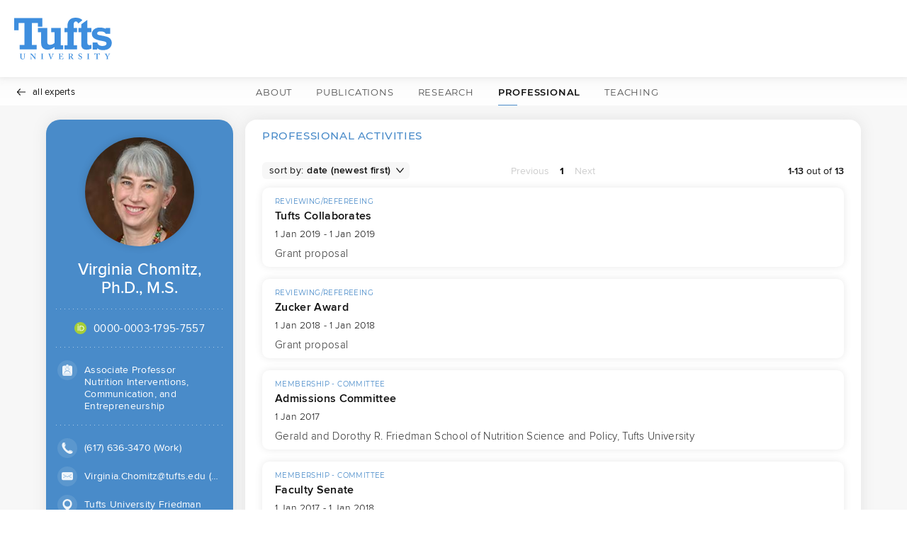

--- FILE ---
content_type: text/html; charset=utf-8
request_url: https://facultyprofiles.tufts.edu/virginia-chomitz/professional
body_size: 1673
content:
<!DOCTYPE html>
	<!-- image: web-v6.14.0.6 -->
	<!-- version: 6.14.0 -->
	<!-- hash: 5cc14223ec8349b86112f674836e88d133b0bbc4 -->
	
	<!-- green -->
	<html lang="en">
	<head>
		<meta http-equiv="X-UA-Compatible" content="IE=edge" />
		<meta charSet="UTF-8" />
		<meta name="viewport" content="width=device-width, initial-scale=1.0, maximum-scale=5.0" />
		<meta name="theme-color" content="#ffffff" />
		<link href='/css/app.css' rel='stylesheet' type='text/css' />
		<link rel="icon" href="/branding/favicon.ico">
		
		<!-- Global site tag (gtag.js) - Google Analytics -->
        <script async src="https://www.googletagmanager.com/gtag/js?id=G-15BNZ8DYS5"></script>
        <script>
            window.dataLayer = window.dataLayer || [];
            function gtag(){dataLayer.push(arguments);}
            gtag('js', new Date());
            
            gtag('config', 'G-15BNZ8DYS5', { send_page_view: false });
        </script>
	</head>
	<body style="--colourBrandingMain: #498bc9;--colourBrandingMain-r: 73;--colourBrandingMain-g: 139;--colourBrandingMain-b: 201;--colourBrandingMain-h: 209;--colourBrandingMain-s: 54.2%;--colourBrandingMain-l: 53.7%;--colourBrandingSecondary: #00f4d6;--colourBrandingSecondary-r: 0;--colourBrandingSecondary-g: 244;--colourBrandingSecondary-b: 214;--colourBrandingSecondary-h: 173;--colourBrandingSecondary-s: 100%;--colourBrandingSecondary-l: 47.8%;--logoHeight: 59px;--logoTopAndBottomMargin: 25px;--desktopBackgroundImageDarkenPercentage: 0.4;" class="useBrandingColourAsDarkTheme">
		<div id="app"></div>
		<script src="/javascript/configuration.js"></script>
		<script src="/javascript/client.js"></script>
		
	</body>
</html>

--- FILE ---
content_type: text/css; charset=UTF-8
request_url: https://facultyprofiles.tufts.edu/css/app.css
body_size: 21745
content:
@font-face{font-family:barlow-condensed;font-style:normal;font-weight:400;src:url(/fonts/BarlowCondensed-Regular.woff2) format("woff2"),url(/fonts/BarlowCondensed-Regular.woff) format("woff")}@font-face{font-family:barlow-condensed;font-style:normal;font-weight:500;src:url(/fonts/BarlowCondensed-Medium.woff2) format("woff2"),url(/fonts/BarlowCondensed-Medium.woff) format("woff")}@font-face{font-family:Montserrat;font-style:normal;font-weight:300;src:local("Montserrat Light"),local("Montserrat-Light"),url(/fonts/Montserrat-Light.woff2) format("woff2"),url(/fonts/Montserrat-Light.woff) format("woff")}@font-face{font-family:Montserrat;font-style:normal;font-weight:400;src:local("Montserrat Regular"),local("Montserrat-Regular"),url(/fonts/Montserrat-Regular.woff2) format("woff2"),url(/fonts/Montserrat-Regular.woff) format("woff")}@font-face{font-family:Montserrat;font-style:italic;font-weight:400;src:local("Montserrat Italic"),local("Montserrat-Italic"),url(/fonts/Montserrat-Italic.woff2) format("woff2"),url(/fonts/Montserrat-Italic.woff) format("woff")}@font-face{font-family:Montserrat;font-style:normal;font-weight:500;src:local("Montserrat Medium"),local("Montserrat-Medium"),url(/fonts/Montserrat-Medium.woff2) format("woff2"),url(/fonts/Montserrat-Medium.woff) format("woff")}@font-face{font-family:Montserrat;font-style:normal;font-weight:600;src:local("Montserrat SemiBold"),local("Montserrat-SemiBold"),url(/fonts/Montserrat-SemiBold.woff2) format("woff2"),url(/fonts/Montserrat-SemiBold.woff) format("woff")}@font-face{font-family:Montserrat;font-style:normal;font-weight:700;src:local("Montserrat Bold"),local("Montserrat-Bold"),url(/fonts/Montserrat-Bold.woff2) format("woff2"),url(/fonts/Montserrat-Bold.woff) format("woff")}@font-face{font-family:poppins;font-style:normal;font-weight:200;src:url(/fonts/Poppins-ExtraLight.woff2) format("woff2"),url(/fonts/Poppins-ExtraLight.woff) format("woff")}@font-face{font-family:poppins;font-style:normal;font-weight:700;src:url(/fonts/Poppins-Bold.woff2) format("woff2"),url(/fonts/Poppins-Bold.woff) format("woff")}@font-face{font-family:proxima-nova;font-style:normal;font-weight:300;src:url(/fonts/proximanova-light-webfont.woff2) format("woff2"),url(/fonts/proximanova-light-webfont.woff) format("woff")}@font-face{font-family:proxima-nova;font-style:normal;font-weight:400;src:url(/fonts/proximanova-regular-webfont.woff2) format("woff2"),url(/fonts/proximanova-regular-webfont.woff) format("woff")}@font-face{font-family:proxima-nova;font-style:italic;font-weight:400;src:url(/fonts/proximanova-regularit-webfont.woff2) format("woff2"),url(/fonts/proximanova-regularit-webfont.woff) format("woff")}@font-face{font-family:proxima-nova;font-style:normal;font-weight:500;src:url(/fonts/proximanova-medium-webfont.woff2) format("woff2"),url(/fonts/proximanova-medium-webfont.woff) format("woff")}@font-face{font-family:proxima-nova;font-style:normal;font-weight:600;src:url(/fonts/proximanova-semibold-webfont.woff2) format("woff2"),url(/fonts/proximanova-semibold-webfont.woff) format("woff")}@font-face{font-family:proxima-nova;font-style:normal;font-weight:700;src:url(/fonts/proximanova-bold-webfont.woff2) format("woff2"),url(/fonts/proximanova-bold-webfont.woff) format("woff")}.equipment__descriptionUrl___fWrUV{margin-top:12px}.equipment__svgIcon___sb5Yz{height:12px}.equipment__contacts___kGYlE{margin-top:12px}.equipment__contacts___kGYlE .equipment__contact___rErog{align-items:flex-start;display:flex}.equipment__contacts___kGYlE .equipment__contact___rErog:not(:first-child){margin-top:12px}.equipment__contacts___kGYlE .equipment__contact___rErog .equipment__contactThumbnail___Y38vD{flex:none}.equipment__contacts___kGYlE .equipment__contact___rErog .equipment__contactInfo___vbyuQ{margin-left:10px}.equipment__contacts___kGYlE .equipment__contact___rErog a.equipment__name___xnca9:focus,.equipment__contacts___kGYlE .equipment__contact___rErog a.equipment__name___xnca9:hover{text-decoration:underline}.equipment__contacts___kGYlE .equipment__contact___rErog .equipment__name___xnca9{font-size:16px;font-weight:600;letter-spacing:.2px;line-height:19px;padding-top:2px}.equipment__contacts___kGYlE .equipment__contact___rErog .equipment__address___igPQz{font-weight:400;line-height:20px}.equipment__relatedEquipment___QcdTT{margin-bottom:5px;margin-top:12px}.equipment__heroLocationContainer___eeDRp{padding:1.8rem .2rem;text-align:left}.equipment__userInfoGroupDivider___MkHkG{background-image:linear-gradient(90deg,rgba(80,80,80,.6) 1px,transparent 0);background-repeat:repeat-x;background-size:6px 1px;flex:none;height:1px;width:100%}.useBrandingColourAsDarkTheme .equipment__userInfoGroupDivider___MkHkG{background-image:linear-gradient(90deg,hsla(0,0%,100%,.55) 1px,transparent 0);background-repeat:repeat-x;background-size:6px 1px;flex:none;height:1px}.equipment__iconAndRow___ydX_k{display:flex;line-height:19px;margin-top:6px}.equipment__iconAndRow___ydX_k~.equipment__iconAndRow___ydX_k{margin-top:0}.equipment__iconAndRow___ydX_k>:first-child{margin-right:6px}.equipment__singleContact___PZyTf{margin-top:12px}.equipment__singleContact___PZyTf .equipment__contactOrganisation___L3cNz{font-size:16px;font-weight:600;line-height:23px}.equipment__singleContact___PZyTf .equipment__addressHeader___v8L1h{font-size:15px;font-weight:500;letter-spacing:.2px;line-height:19px;margin-bottom:7px}.equipment__singleContact___PZyTf .equipment__addressDetails___CW_wM{font-size:14px;font-weight:300;letter-spacing:.28px;line-height:18px}.equipmentStub__type___Emv5s{font-size:15px;font-weight:300;letter-spacing:.2px;line-height:1.1;margin-top:8px}.equipmentStub__type___Emv5s .equipmentStub__typeKey___JBNYi{font-weight:400}.equipmentStub__typeSmallStub___WAXOu{font-size:15px;letter-spacing:.3px;line-height:18px}.equipmentStub__typeSmallStub___WAXOu .equipmentStub__label___L4jZZ{font-weight:500}.equipmentStub__typeSmallStub___WAXOu .equipmentStub__value___Bg0po{font-weight:300}.mediaIsDesktop .profileStub__profileStub___ooHlC:first-child{margin-top:5px}.mediaIsDesktop .profileStub__profileStub___ooHlC.profileStub__profileTabs___gf7se{border-radius:11px;box-shadow:0 0 12px rgba(0,0,0,.09)}.mediaIsDesktop .profileStub__profileStub___ooHlC.profileStub__profileTabs___gf7se:not(:last-child){margin-bottom:17px}.mediaIsDesktop .profileStub__profileStub___ooHlC.profileStub__profileTabs___gf7se .profileStub__desktop___gJ_1G .profileStub__innerContainer___RRvM_{padding:17px 23px 15px 16px}.mediaIsMobile .profileStub__profileStub___ooHlC{border-radius:16px;box-shadow:0 0 9px 0 hsla(0,0%,64%,.3);margin:13px 0;padding:18px 18px 20px}.mediaIsMobile .profileStub__profileStub___ooHlC~.profileStub__profileStub___ooHlC{margin-top:20px}.profileStub__profileStub___ooHlC .profileStub__desktop___gJ_1G .profileStub__innerContainer___RRvM_{display:flex;padding:33px 20px;position:relative}.profileStub__profileStub___ooHlC .profileStub__desktop___gJ_1G .profileStub__innerContainer___RRvM_ .profileStub__photoAndButtons___Zrh_9{align-items:center;display:flex;flex:none;flex-direction:column}.profileStub__profileStub___ooHlC .profileStub__desktop___gJ_1G .profileStub__innerContainer___RRvM_ .profileStub__content___toVjv{flex:auto;padding-left:23px}.profileStub__profileStub___ooHlC .profileStub__desktop___gJ_1G .profileStub__innerContainer___RRvM_ .profileStub__content___toVjv .profileStub__name___lWU19{font-size:17px;font-weight:600;letter-spacing:.34px;line-height:21px}.profileStub__profileStub___ooHlC .profileStub__desktop___gJ_1G .profileStub__innerContainer___RRvM_ .profileStub__content___toVjv .profileStub__name___lWU19 a:focus,.profileStub__profileStub___ooHlC .profileStub__desktop___gJ_1G .profileStub__innerContainer___RRvM_ .profileStub__content___toVjv .profileStub__name___lWU19 a:hover{text-decoration:underline}.profileStub__profileStub___ooHlC .profileStub__desktop___gJ_1G .profileStub__stubDivider___vwRts{background-image:linear-gradient(90deg,rgba(80,80,80,.6) 1px,transparent 0);background-repeat:repeat-x;background-size:6px 1px;flex:none;height:1px;width:100%}.profileStub__profileStub___ooHlC .profileStub__mobile___OClLQ{display:flex;flex-direction:column}.profileStub__profileStub___ooHlC .profileStub__mobile___OClLQ .profileStub__head___fDf2O{display:flex}.profileStub__profileStub___ooHlC .profileStub__mobile___OClLQ .profileStub__head___fDf2O .profileStub__identity___lxaVG{flex:auto;padding-left:10px}.profileStub__profileStub___ooHlC .profileStub__mobile___OClLQ .profileStub__head___fDf2O .profileStub__identity___lxaVG .profileStub__name___lWU19{font-size:19px;font-weight:600;letter-spacing:.1px;line-height:1.2}.profileStub__profileStub___ooHlC .profileStub__mobile___OClLQ .profileStub__head___fDf2O .profileStub__identity___lxaVG .profileStub__name___lWU19 a:focus,.profileStub__profileStub___ooHlC .profileStub__mobile___OClLQ .profileStub__head___fDf2O .profileStub__identity___lxaVG .profileStub__name___lWU19 a:hover{text-decoration:underline}.profileStub__profileStubSmall___r4fB_ .profileStub__innerContainer___RRvM_{display:flex}.profileStub__profileStubSmall___r4fB_ .profileStub__innerContainer___RRvM_ .profileStub__photo___jeDRR{display:flex;flex:none}.profileStub__profileStubSmall___r4fB_ .profileStub__innerContainer___RRvM_ .profileStub__content___toVjv{padding-left:10px}.profileStub__profileStubSmall___r4fB_ .profileStub__innerContainer___RRvM_ .profileStub__content___toVjv .profileStub__name___lWU19{font-size:16px;font-weight:600;letter-spacing:.2px;line-height:19px}.profileStub__profileStubSmall___r4fB_ .profileStub__innerContainer___RRvM_ .profileStub__content___toVjv .profileStub__name___lWU19 a:focus,.profileStub__profileStubSmall___r4fB_ .profileStub__innerContainer___RRvM_ .profileStub__content___toVjv .profileStub__name___lWU19 a:hover{text-decoration:underline}.profileStub__profileStubSmall___r4fB_ .profileStub__stubDivider___vwRts{background-image:linear-gradient(90deg,rgba(80,80,80,.6) 1px,transparent 0);background-repeat:repeat-x;background-size:6px 1px;flex:none;height:1px;margin:19px 0;width:100%}.profileStub__linkTypes___M0xlp{font-size:13px;font-weight:500;letter-spacing:.2px;line-height:16px;padding-top:11px;text-align:center}.stubContent__stubContent___TznoM a.stubContent__descriptionLink___R5Y1h{display:block}.stubContent__stubContent___TznoM a.stubContent__descriptionLink___R5Y1h:focus{outline:1px dotted #000}.stubContent__stubContent___TznoM a.stubContent__descriptionLink___R5Y1h:focus:not(:focus-visible){outline:none}.mediaIsDesktop .stubContent__stubContent___TznoM .stubContent__description___UIEIQ{-webkit-box-orient:vertical;-webkit-line-clamp:3;background-color:transparent;display:-webkit-box;font-size:14px;font-weight:300;letter-spacing:.2px;line-height:21px;margin-top:10px;overflow:hidden}.mediaIsMobile .stubContent__stubContent___TznoM{border-top:1px solid #f1f1f1;font-size:16px;font-weight:300;letter-spacing:.2px;line-height:1.3;margin-top:17px;padding:17px 3px 0}.mediaIsMobile .stubContent__stubContent___TznoM>div:last-child{margin-bottom:0}.mediaIsMobile .stubContent__stubContent___TznoM .stubContent__description___UIEIQ{-webkit-box-orient:vertical;-webkit-line-clamp:4;display:-webkit-box;line-height:1.4;overflow:hidden}.stubContent__customFilters___t_Mp1{display:flex;flex-direction:column}.mediaIsDesktop .stubContent__customFilters___t_Mp1{margin-top:12px}.mediaIsMobile .stubContent__customFilters___t_Mp1{margin-top:15px}.stubContent__customFilters___t_Mp1 .stubContent__customFilter___ib_pC{align-items:baseline;display:flex;flex-wrap:wrap;row-gap:2px}.mediaIsDesktop .stubContent__customFilters___t_Mp1 .stubContent__customFilter___ib_pC+.stubContent__customFilter___ib_pC{margin-top:6px}.mediaIsMobile .stubContent__customFilters___t_Mp1 .stubContent__customFilter___ib_pC+.stubContent__customFilter___ib_pC{margin-top:15px}.stubContent__customFilters___t_Mp1 .stubContent__customFilter___ib_pC:before{flex:none}.mediaIsDesktop .stubContent__customFilters___t_Mp1 .stubContent__customFilter___ib_pC:before{content:attr(title) ":";font-size:14px;font-weight:500;letter-spacing:.23px;line-height:17px;margin-right:5px}.mediaIsMobile .stubContent__customFilters___t_Mp1 .stubContent__customFilter___ib_pC:before{content:attr(title);flex:0 0 100%;font-size:16px;font-weight:500;letter-spacing:.23px;line-height:19px;margin-bottom:7px}.mediaIsMobile .stubContent__customFilters___t_Mp1 .stubContent__customFilter___ib_pC:before .stubContent__colon___QvKPD{display:none}.stubContent__customFilters___t_Mp1 .stubContent__customFilter___ib_pC .stubContent__value___XETFW{overflow:hidden;text-overflow:ellipsis;white-space:nowrap}.mediaIsDesktop .stubContent__customFilters___t_Mp1 .stubContent__customFilter___ib_pC .stubContent__value___XETFW{font-size:14px;font-weight:300;letter-spacing:.28px;line-height:17px}.mediaIsMobile .stubContent__customFilters___t_Mp1 .stubContent__customFilter___ib_pC .stubContent__value___XETFW{font-size:16px;font-weight:300;letter-spacing:.28px;line-height:20px}.svgs__svgButtonCentred___aeJra:focus,.svgs__svgButton____Eay_:focus{outline:1px dotted #000}.svgs__svgButtonCentred___aeJra:focus:not(:focus-visible),.svgs__svgButton____Eay_:focus:not(:focus-visible){outline:none}.svgs__svgButtonCentred___aeJra{align-items:center;display:flex;justify-content:center}.svgs__svgButtonCentred___aeJra svg{display:block}.svgs__borderColour___D_yQG{color:#bfbfbf}.svgs__brandingColour___h83xl{color:var(--colourBrandingMain)}.svgs__colourBrandingTint92___veBH7{color:rgba(calc(234.6 + var(--colourBrandingMain-r)*.08),calc(234.6 + var(--colourBrandingMain-g)*.08),calc(234.6 + var(--colourBrandingMain-b)*.08),1)}.svgs__sidebarColour___cV4TT{color:var(--darkThemeSidebarTextColour,#111)}.svgs__fillColourBrandingMain___eR2Qr{fill:var(--colourBrandingMain)}.svgs__strokeColourBrandingMain___wZX4C{stroke:var(--colourBrandingMain)}.svgs__fillColourBrandingSecondaryTint95___Ltkt0{fill:rgba(calc(242.25 + var(--colourBrandingSecondary-r)*.05),calc(242.25 + var(--colourBrandingSecondary-g)*.05),calc(242.25 + var(--colourBrandingSecondary-b)*.05),1)}.svgs__strokeColourBrandingMainTint90___yuIx1{stroke:rgba(calc(229.5 + var(--colourBrandingMain-r)*.1),calc(229.5 + var(--colourBrandingMain-g)*.1),calc(229.5 + var(--colourBrandingMain-b)*.1),1)}.svgs__strokeColourBrandingMainTint80___qm1Qu{stroke:rgba(calc(204 + var(--colourBrandingMain-r)*.2),calc(204 + var(--colourBrandingMain-g)*.2),calc(204 + var(--colourBrandingMain-b)*.2),1)}.svgs__strokeColourBrandingMainTint50___FJXII{stroke:rgba(calc(127.5 + var(--colourBrandingMain-r)*.5),calc(127.5 + var(--colourBrandingMain-g)*.5),calc(127.5 + var(--colourBrandingMain-b)*.5),1)}.svgs__switch___qQnIY.svgs__checked___BYyJR .svgs__switchBackground___YSdB6{fill:rgba(calc(242.25 + var(--colourBrandingMain-r)*.05),calc(242.25 + var(--colourBrandingMain-g)*.05),calc(242.25 + var(--colourBrandingMain-b)*.05),1)}@-moz-document url-prefix(){.svgs__switch___qQnIY.svgs__checked___BYyJR .svgs__switchBackground___YSdB6{transition:all .1s ease-in}}.svgs__switch___qQnIY.svgs__checked___BYyJR .svgs__switchKnob___smutO .svgs__switchKnobBackground___x6L2T{fill:var(--colourBrandingMain)}@-moz-document url-prefix(){.svgs__switch___qQnIY.svgs__checked___BYyJR .svgs__switchKnob___smutO .svgs__switchKnobBackground___x6L2T{transition:all .1s ease-in}}.svgs__switch___qQnIY.svgs__checked___BYyJR .svgs__switchKnob___smutO .svgs__switchKnobForeground___lSg1L{stroke:#fff}@-moz-document url-prefix(){.svgs__switch___qQnIY.svgs__checked___BYyJR .svgs__switchKnob___smutO .svgs__switchKnobForeground___lSg1L{transition:all .1s ease-in}}.svgs__switch___qQnIY.svgs__unchecked___eyvsA .svgs__switchBackground___YSdB6{fill:#ebebeb}@-moz-document url-prefix(){.svgs__switch___qQnIY.svgs__unchecked___eyvsA .svgs__switchBackground___YSdB6{transition:all .1s ease-in}}.svgs__switch___qQnIY.svgs__unchecked___eyvsA .svgs__switchKnobBackground___x6L2T{fill:#d1d1d1;transform:translateX(-10.022px)}@-moz-document url-prefix(){.svgs__switch___qQnIY.svgs__unchecked___eyvsA .svgs__switchKnobBackground___x6L2T{transition:all .1s ease-in}}.svgs__switch___qQnIY.svgs__unchecked___eyvsA .svgs__switchKnobForeground___lSg1L{stroke:#bfbfbf;transform:translateX(-11.086px)}@-moz-document url-prefix(){.svgs__switch___qQnIY.svgs__unchecked___eyvsA .svgs__switchKnobForeground___lSg1L{transition:all .1s ease-in}}.svgs__sidebarIconForegroundColour___xwJMh{color:var(--darkThemeSidebarIconForegroundColour,rgba(calc(89.25 + var(--colourBrandingMain-r)*.65),calc(89.25 + var(--colourBrandingMain-g)*.65),calc(89.25 + var(--colourBrandingMain-b)*.65),1))}.svgs__sidebarIconBackgroundColour___ByRl1{color:var(--darkThemeSidebarIconBackgroundColour,rgba(calc(216.75 + var(--colourBrandingMain-r)*.15),calc(216.75 + var(--colourBrandingMain-g)*.15),calc(216.75 + var(--colourBrandingMain-b)*.15),1))}.whiteBox__whiteBox___EzlV5{background-color:#fff;border-radius:16px;box-shadow:0 0 20px hsla(0,0%,51%,.16);flex:none;overflow-wrap:anywhere}@supports not (overflow-wrap:anywhere){.whiteBox__whiteBox___EzlV5{word-break:break-word}}.whiteBox__whiteBox___EzlV5.whiteBox__standardText___TF4hP{text-align:left;white-space:pre-wrap}.mediaIsMobile .whiteBox__whiteBox___EzlV5.whiteBox__standardText___TF4hP{font-size:14px;font-weight:300;line-height:23px}.mediaIsDesktop .whiteBox__whiteBox___EzlV5.whiteBox__standardText___TF4hP{font-size:15px;font-weight:300;letter-spacing:.3px}.whiteBox__whiteBox___EzlV5.whiteBox__standardPadding___d_XD1{padding-top:11px}.mediaIsMobile .whiteBox__whiteBox___EzlV5.whiteBox__standardPadding___d_XD1>.whiteBox__body___nZQwU,.mediaIsMobile .whiteBox__whiteBox___EzlV5.whiteBox__standardPadding___d_XD1>.whiteBox__footer___BRKj_,.mediaIsMobile .whiteBox__whiteBox___EzlV5.whiteBox__standardPadding___d_XD1>.whiteBox__header___J3SqG{padding-left:14px;padding-right:14px}.mediaIsDesktop .whiteBox__whiteBox___EzlV5.whiteBox__standardPadding___d_XD1>.whiteBox__body___nZQwU,.mediaIsDesktop .whiteBox__whiteBox___EzlV5.whiteBox__standardPadding___d_XD1>.whiteBox__footer___BRKj_,.mediaIsDesktop .whiteBox__whiteBox___EzlV5.whiteBox__standardPadding___d_XD1>.whiteBox__header___J3SqG{padding-left:24px;padding-right:24px}.mediaIsMobile .whiteBox__whiteBox___EzlV5.whiteBox__standardPadding___d_XD1>.whiteBox__header___J3SqG{padding-bottom:10px}.mediaIsDesktop .whiteBox__whiteBox___EzlV5.whiteBox__standardPadding___d_XD1>.whiteBox__header___J3SqG{padding-bottom:8px}.mediaIsMobile .whiteBox__whiteBox___EzlV5.whiteBox__standardPadding___d_XD1>.whiteBox__body___nZQwU{padding-bottom:23px}.mediaIsDesktop .whiteBox__whiteBox___EzlV5.whiteBox__standardPadding___d_XD1>.whiteBox__body___nZQwU{padding-bottom:21px}.whiteBox__whiteBox___EzlV5.whiteBox__standardPadding___d_XD1>.whiteBox__body___nZQwU.whiteBox__followedByFooter___m_KRo{padding-bottom:13px}.whiteBox__whiteBox___EzlV5.whiteBox__noContent___AG3Jl{font-style:italic}.whiteBox__whiteBox___EzlV5:not(:last-child){margin-bottom:17px}.mediaIsMobile .whiteBox__whiteBox___EzlV5{display:flex;flex-direction:column}.whiteBox__whiteBox___EzlV5.whiteBox__flexAuto___Vg7GR{flex:auto}.whiteBox__whiteBox___EzlV5.whiteBox__withMapInBackground___jZaC2{overflow:hidden;position:relative;z-index:0}.whiteBox__whiteBox___EzlV5.whiteBox__withMapInBackground___jZaC2>svg.whiteBox__map___n1B0Y{height:100%;left:50%;min-height:220px;position:absolute;top:0;z-index:-1}.whiteBox__whiteBox___EzlV5 .whiteBox__header___J3SqG{align-items:baseline;display:flex;flex-direction:row;justify-content:space-between}.whiteBox__whiteBox___EzlV5 .whiteBox__header___J3SqG.whiteBox__onlyInjectedComponent___upwuZ{justify-content:flex-end}.whiteBox__whiteBox___EzlV5 .whiteBox__header___J3SqG .whiteBox__text___EWk0b{color:var(--colourBrandingMain);font-family:Montserrat,sans-serif;letter-spacing:.6px;text-transform:uppercase}.mediaIsMobile .whiteBox__whiteBox___EzlV5 .whiteBox__header___J3SqG .whiteBox__text___EWk0b{font-size:17px;font-weight:600;line-height:20px}.mediaIsDesktop .whiteBox__whiteBox___EzlV5 .whiteBox__header___J3SqG .whiteBox__text___EWk0b{font-size:15px;font-weight:500;line-height:24px}.whiteBox__whiteBox___EzlV5 .whiteBox__footer___BRKj_{align-items:center;background-color:rgba(calc(216.75 + var(--colourBrandingMain-r)*.15),calc(216.75 + var(--colourBrandingMain-g)*.15),calc(216.75 + var(--colourBrandingMain-b)*.15),1);border-radius:0 0 16px 16px;display:flex;font-family:Montserrat,sans-serif;font-size:11px;font-weight:400;height:38px;letter-spacing:.44px;line-height:14px}.whiteBox__whiteBox___EzlV5 .whiteBox__footer___BRKj_ .whiteBox__flagSeparator___d8xHC{color:#cecece;margin:0 14px}.whiteBox__item___CEvqP{padding-left:1.4rem}.whiteBox__item___CEvqP:not(.whiteBox__compact___LkxnT):not(:last-child){margin-bottom:.7rem;margin-top:.4rem}.whiteBox__itemSvgRow___iJr5x{margin-bottom:.3rem;text-indent:-1.4rem}.mediaIsDesktop .whiteBox__itemSvgRow___iJr5x{margin-bottom:.1rem}.whiteBox__itemSvgRow___iJr5x .whiteBox__itemSvgContainer___xmRIK{margin-right:1rem}.whiteBox__itemSvgRow___iJr5x .whiteBox__itemSvgContainer___xmRIK svg{color:var(--colourBrandingMain);height:1.1rem;padding-top:.2rem;width:.4rem}.mediaIsDesktop .whiteBox__itemSvgRow___iJr5x .whiteBox__itemSvgContainer___xmRIK svg{height:1.15rem}.mediaIsMobile .whiteBox__itemTitle___EEjVf{font-size:16px;font-weight:600;line-height:18px}.mediaIsDesktop .whiteBox__itemTitle___EEjVf{font-size:15px;font-weight:500;letter-spacing:.2px;line-height:23px}.whiteBox__itemContent___ZXxXU{font-size:15px;font-weight:300;letter-spacing:.2px;line-height:23px}.mediaIsDesktop .whiteBox__itemContent___ZXxXU{margin-bottom:1px}.popper__tooltip___as0sB{opacity:0;visibility:hidden;z-index:101}.popper__tooltip___as0sB.popper__active___zqyPH,.popper__tooltip___as0sB:hover{background-color:#fff;border-radius:4px;box-shadow:0 3px 24px 0 #707070;color:#000;font-size:14px;font-weight:400;letter-spacing:.15px;line-height:1.1;opacity:.96;padding:9px;text-align:left;transition:opacity .2s linear;visibility:visible}.popper__tooltip___as0sB[data-popper-placement^=top] .popper__arrow___Kp3Kz{border-left:4px solid transparent;border-right:4px solid transparent;border-top:4px solid #fff;bottom:-4px;height:0;width:0}.popper__tooltip___as0sB[data-popper-placement^=right] .popper__arrow___Kp3Kz{border-bottom:4px solid transparent;border-right:4px solid #fff;border-top:4px solid transparent;height:0;left:-4px;width:0}.popper__tooltip___as0sB[data-popper-placement^=bottom] .popper__arrow___Kp3Kz{border-bottom:4px solid #fff;border-left:4px solid transparent;border-right:4px solid transparent;height:0;top:-4px;width:0}.popper__tooltip___as0sB[data-popper-placement^=left] .popper__arrow___Kp3Kz{border-bottom:4px solid transparent;border-left:4px solid #fff;border-top:4px solid transparent;height:0;right:-4px;width:0}.popper__popperContents___Ad9I_{background:#fff;border-radius:15px;box-shadow:0 0 16px rgba(0,0,0,.26);color:#505050;font-size:14px;line-height:14px;max-width:202px;padding:9px;word-break:break-word}.popper__popover___xJNJ8{opacity:0;transition:visibility .25s ease-out,opacity .25s;visibility:hidden;z-index:101}.popper__popover___xJNJ8.popper__active___zqyPH{opacity:1;transition:opacity .25s ease-out;visibility:visible}.popper__popover___xJNJ8[data-popper-placement^=top] .popper__arrow___Kp3Kz{border-left:4px solid transparent;border-right:4px solid transparent;border-top:4px solid #fff;bottom:-4px;height:0;width:0}.popper__popover___xJNJ8[data-popper-placement^=right] .popper__arrow___Kp3Kz{border-bottom:4px solid transparent;border-right:4px solid #fff;border-top:4px solid transparent;height:0;left:-4px;width:0}.popper__popover___xJNJ8[data-popper-placement^=bottom] .popper__arrow___Kp3Kz{border-bottom:4px solid #fff;border-left:4px solid transparent;border-right:4px solid transparent;height:0;top:-4px;width:0}.popper__popover___xJNJ8[data-popper-placement^=left] .popper__arrow___Kp3Kz{border-bottom:4px solid transparent;border-left:4px solid #fff;border-top:4px solid transparent;height:0;right:-4px;width:0}.tag__tagDesktop___qaC6M{align-items:center;background-color:rgba(calc(242.25 + var(--colourBrandingMain-r)*.05),calc(242.25 + var(--colourBrandingMain-g)*.05),calc(242.25 + var(--colourBrandingMain-b)*.05),1);border-radius:15px;color:rgba(calc(var(--colourBrandingMain-r)*.9),calc(var(--colourBrandingMain-g)*.9),calc(var(--colourBrandingMain-b)*.9),1);display:inline-flex;font-size:13px;letter-spacing:.13px;line-height:16px;padding:8px 0;transition:background-color .15s ease-out;transition:transform .1s linear}.tag__tagDesktop___qaC6M .tag__body___B87S8{margin-top:-2px;padding:0 15px}.tag__tagDesktop___qaC6M .tag__body___B87S8 .tag__value___ePSCW{overflow:hidden;text-overflow:ellipsis;white-space:nowrap}.tag__tagDesktop___qaC6M .tag__cancel___MK83z{align-items:center;display:flex;flex:none;height:100%}.tag__tagDesktop___qaC6M .tag__cancel___MK83z .tag__cancelButton___LXNki{flex:none;height:100%;width:28px}.tag__tagDesktop___qaC6M .tag__cancel___MK83z .tag__cancelButton___LXNki .tag__cancelIcon___GtzPI{background-color:hsla(0,0%,100%,.7);border-radius:100%;box-sizing:content-box;color:#111;height:8px;padding:3px;width:8px}.tag__tagDesktop___qaC6M .tag__cancel___MK83z .tag__cancelButton___LXNki .tag__cancelIcon___GtzPI:hover{background-color:hsla(0,0%,100%,.95)}.tag__tagDesktop___qaC6M.tag__shrinkable___ZZ_Pc{max-width:100%}.tag__tagDesktop___qaC6M:not(.tag__shrinkable___ZZ_Pc){min-width:auto}.tag__tagDesktop___qaC6M.tag__highlighted___JujTO{background:linear-gradient(to right,rgba(calc(216.75 + var(--colourBrandingMain-r)*.15),calc(216.75 + var(--colourBrandingMain-g)*.15),calc(216.75 + var(--colourBrandingMain-b)*.15),1),rgba(calc(216.75 + var(--colourBrandingSecondary-r)*.15),calc(216.75 + var(--colourBrandingSecondary-g)*.15),calc(216.75 + var(--colourBrandingSecondary-b)*.15),1));background-size:calc(100% + 1px) calc(100% + 1px);color:rgba(calc(var(--colourBrandingMain-r)*.85),calc(var(--colourBrandingMain-g)*.85),calc(var(--colourBrandingMain-b)*.85),1);position:relative;z-index:1}.tag__tagDesktop___qaC6M.tag__highlighted___JujTO:before{background:linear-gradient(to right,rgba(calc(204 + var(--colourBrandingMain-r)*.2),calc(204 + var(--colourBrandingMain-g)*.2),calc(204 + var(--colourBrandingMain-b)*.2),1),rgba(calc(204 + var(--colourBrandingSecondary-r)*.2),calc(204 + var(--colourBrandingSecondary-g)*.2),calc(204 + var(--colourBrandingSecondary-b)*.2),1));background-size:calc(100% + 1px) calc(100% + 1px);border-radius:15px;bottom:0;content:"";height:100%;left:0;opacity:0;position:absolute;right:0;top:0;transition:opacity .15s ease-out;width:100%;z-index:-1}.tag__tagDesktop___qaC6M.tag__highlighted___JujTO:focus:before,.tag__tagDesktop___qaC6M.tag__highlighted___JujTO:hover:before{opacity:1;transition:opacity .25s ease-out .1s}.tag__tagDesktop___qaC6M.tag__cancellable___kaBVl .tag__body___B87S8{padding-right:0}.tag__tagDesktop___qaC6M:active{transform:scale(.97)}.tag__tagDesktop___qaC6M:focus,.tag__tagDesktop___qaC6M:hover{background-color:rgba(calc(229.5 + var(--colourBrandingMain-r)*.1),calc(229.5 + var(--colourBrandingMain-g)*.1),calc(229.5 + var(--colourBrandingMain-b)*.1),1);transition:background-color .25s ease-out .1s}.tag__tagDesktop___qaC6M:focus{outline:1px dotted #000;outline-offset:1px}.tag__tagDesktop___qaC6M:focus:not(:focus-visible){outline:none}.tag__tagMobile___Ez0Wb{font-size:14px;font-weight:400;letter-spacing:0;line-height:1.2}.tag__tagMobile___Ez0Wb.tag__highlighted___JujTO{font-weight:600}.tag__tagMobile___Ez0Wb.tag__highlighted___JujTO .tag__value___ePSCW span{background-color:rgba(calc(229.5 + var(--colourBrandingMain-r)*.1),calc(229.5 + var(--colourBrandingMain-g)*.1),calc(229.5 + var(--colourBrandingMain-b)*.1),1)}.tag__tagMobile___Ez0Wb .tag__value___ePSCW{margin:1px 4px;overflow:hidden;text-align:left;text-overflow:ellipsis;white-space:nowrap}.tag__tagMobile___Ez0Wb.tag__shrinkable___ZZ_Pc .tag__value___ePSCW{white-space:normal}.tag__tagMobile___Ez0Wb:focus{outline:1px dotted #000}.tag__tagMobile___Ez0Wb:focus:not(:focus-visible){outline:none}.tag__stubTags___qdaKL .tag__mobileHeader___eQklG{font-size:16px;font-weight:500;letter-spacing:.23px;line-height:19px;margin:15px 0 7px}.mediaIsDesktop .tag__stubTags___qdaKL{display:flex;font-size:14px;font-weight:400;letter-spacing:0;line-height:1.2;margin-top:14px}.mediaIsDesktop .tag__stubTags___qdaKL .tag__stubTagsMain___hQYcT{display:flex;flex-wrap:wrap;margin-left:-4.5px}.mediaIsDesktop .tag__stubTags___qdaKL .tag__stubTagsMain___hQYcT .tag__stubTag___iPSCQ{margin:4.5px}.mediaIsMobile .tag__stubTags___qdaKL .tag__stubTagsMain___hQYcT{align-items:flex-start;display:flex;flex-direction:column;margin-left:-4px}.mediaIsMobile .tag__stubTags___qdaKL .tag__stubTagsMain___hQYcT .tag__stubTag___iPSCQ{font-size:16px;font-weight:300;letter-spacing:.28px;line-height:20px}.tag__profileTags___G2I9R ul{display:flex;flex-wrap:wrap}.mediaIsDesktop .tag__profileTags___G2I9R ul{gap:6px}.mediaIsMobile .tag__profileTags___G2I9R ul{gap:6px 11px}.mediaIsMobile .tag__profileTags___G2I9R ul>li>button{font-size:15px;font-weight:300;letter-spacing:.2px;line-height:23px}.separator__separator___IpHdZ{color:rgba(calc(76.5 + var(--colourBrandingMain-r)*.7),calc(76.5 + var(--colourBrandingMain-g)*.7),calc(76.5 + var(--colourBrandingMain-b)*.7),1);display:inline;height:4px;margin:0 10px;vertical-align:middle;width:4px}a.thumbnail__thumbnailContainer___mlIkK:focus{outline:1px dotted #000}a.thumbnail__thumbnailContainer___mlIkK:focus:not(:focus-visible){outline:none}.thumbnail__thumbnailPlaceHolder___sUuTc svg{color:#ebebeb}.thumbnail__equipmentBackground___ItTae svg{background-color:#eee}.thumbnail__userBackground___uxlw4 svg{background-color:#ebebeb}.thumbnail__resultsStub___Rnn9Y{display:block;height:11.3rem;width:11.3rem}.mediaIsMobile .thumbnail__resultsStub___Rnn9Y{height:4.3rem;width:4.3rem}.thumbnail__resultsStub___Rnn9Y img,.thumbnail__resultsStub___Rnn9Y svg{border-radius:50%}.thumbnail__resultsStub___Rnn9Y img:focus,.thumbnail__resultsStub___Rnn9Y svg:focus{text-decoration:none}.thumbnail__resultsStub___Rnn9Y.thumbnail__hasThumbnail___YiOiO img{box-shadow:0 0 8px 0 hsla(0,0%,64%,.3)}.thumbnail__hero___uw6mP img,.thumbnail__hero___uw6mP svg{border-radius:50%;height:18rem;width:18rem}.mediaIsDesktop .thumbnail__hero___uw6mP img,.mediaIsDesktop .thumbnail__hero___uw6mP svg{height:15.4rem;width:15.4rem}.thumbnail__hero___uw6mP img:focus,.thumbnail__hero___uw6mP svg:focus{text-decoration:none}.thumbnail__hero___uw6mP.thumbnail__hasThumbnail___YiOiO img{box-shadow:0 0 12px 0 rgba(0,0,0,.15)}.thumbnail__tooltip___mCd0i img,.thumbnail__tooltip___mCd0i svg{background:#fff;border:2px solid #fff;border-radius:50%;height:46px;width:46px}.thumbnail__resultsStubSmall____mRim{display:inline-flex}.thumbnail__resultsStubSmall____mRim img,.thumbnail__resultsStubSmall____mRim svg{background:#fff;border-radius:50%;box-shadow:0 0 6px rgba(0,0,0,.29);height:42px;width:42px}.footer__footer___I72WG{background-color:#fff;border-bottom:5px solid var(--colourBrandingMain)}.footer__footer___I72WG.footer__topBorder___zOmXn{border-top:1px solid hsla(0,0%,44%,.1)}.footer__footerContent___YYUUN{display:flex;flex-direction:column;margin:0 auto;max-width:1356px}.mediaIsDesktop .footer__footerContent___YYUUN{flex-direction:row}.footer__footerContent___YYUUN h2{color:var(--colourBrandingMain);font-size:2.3rem;font-weight:300;margin:0 0 1.5rem;opacity:.9;text-align:center}.mediaIsDesktop .footer__footerContent___YYUUN h2{font-family:Montserrat,sans-serif;font-size:19px;font-weight:400;letter-spacing:.76px;line-height:23px;margin:0}.footer__footerContent___YYUUN p{font-size:1.6rem;line-height:2.2rem;margin:0;opacity:.9}.footer__footerContent___YYUUN p.footer__topFar___PRKi5{margin-top:.8rem}.mediaIsDesktop .footer__footerContent___YYUUN p{font-size:1.4rem;font-weight:400;line-height:2rem}.footer__footerContent___YYUUN p.footer__address___xlYlN{white-space:break-spaces}.footer__footerContent___YYUUN li{opacity:.9}.footer__footerContent___YYUUN a{font-size:1.6rem;line-height:2.8rem;margin:0}.mediaIsDesktop .footer__footerContent___YYUUN a{font-size:1.4rem;font-weight:400;line-height:2rem}.footer__footerSection___wH8ox{display:flex;flex:1 0 0px;flex-direction:column}.mediaIsMobile .footer__footerSection___wH8ox{flex:1 0 auto;padding:2.7rem 4rem 0}.mediaIsDesktop .footer__footerSection___wH8ox{padding:1.6rem 0 1.5rem}.footer__footerSection___wH8ox .footer__screenReaderOnlyHeader___IgjlX{height:1px;left:-10000px;overflow:hidden;position:absolute;top:auto;width:1px}.mediaIsMobile .footer__footerSectionContentContainer___GcWEQ .footer__footerSectionContent___hZHWq{padding-bottom:27px}.mediaIsMobile .footer__footerSectionContentContainer___GcWEQ .footer__divider___wCyOw{background-image:linear-gradient(90deg,rgba(60,73,90,.6) 1px,transparent 0);background-repeat:repeat-x;background-size:4px 1px;flex:none;height:1px;width:100%}.mediaIsDesktop .footer__footerSectionContentContainer___GcWEQ{display:flex;flex:auto;margin-top:.8rem}.mediaIsDesktop .footer__footerSectionContentContainer___GcWEQ .footer__footerSectionContent___hZHWq{flex:auto;margin-top:1.2rem;padding:0 2rem}.mediaIsDesktop .footer__footerSectionContentContainer___GcWEQ .footer__footerSectionContent___hZHWq ul li{margin-bottom:5px}.mediaIsDesktop .footer__footerSectionContentContainer___GcWEQ .footer__divider___wCyOw{background-image:linear-gradient(rgba(60,73,90,.6) 1px,transparent 0);background-repeat:repeat-y;background-size:1px 4px;flex:none;height:100%;width:1px}.footer__footerLink___z8TU1{display:flex;text-decoration:none}.footer__footerLink___z8TU1:focus span,.footer__footerLink___z8TU1:hover span{text-decoration:underline}.footer__footerLink___z8TU1:focus span.footer__chevron___pjvoN,.footer__footerLink___z8TU1:hover span.footer__chevron___pjvoN{text-decoration:none}.footer__footerLink___z8TU1 .footer__chevron___pjvoN{color:var(--colourBrandingMain);margin-right:1rem;opacity:.8}.footer__footerLogo___KMqI5{box-sizing:content-box;height:var(--logoHeight,28px);margin-bottom:.7rem}.footer__footerBranding___LYXJ9{align-items:center;display:flex;flex-direction:column;margin-bottom:14px;margin-top:19px}.footer__footerBranding___LYXJ9 .footer__screenReaderOnly___PWvhp{height:1px;left:-10000px;overflow:hidden;position:absolute;top:auto;width:1px}.footer__footerBranding___LYXJ9 .footer__symplecticLink___PjZK5{flex:none;height:27px}.footer__footerBranding___LYXJ9 .footer__symplecticLink___PjZK5 svg{height:100%}.footer__footerBranding___LYXJ9 .footer__symplecticLink___PjZK5:focus{outline:1px dotted #000}.footer__footerBranding___LYXJ9 .footer__symplecticLink___PjZK5:focus:not(:focus-visible){outline:none}header{background-color:#fff;box-shadow:0 .2rem .7rem 0 hsla(0,0%,80%,.28);z-index:1}.header__headerContent___ryXn2{display:flex;justify-content:center;margin:0 auto;max-width:1356px;padding:0 20px}.mediaIsDesktop .header__headerContent___ryXn2.header__leftAligned___bU84X{justify-content:flex-start}.mediaIsDesktop .header__headerContent___ryXn2.header__rightAligned___V9_y3{justify-content:flex-end}.header__headerTitle___QOqbz{display:flex}.header__headerTitle___QOqbz:focus{outline:1px dotted #000}.header__headerTitle___QOqbz:focus:not(:focus-visible){outline:none}.header__headerLogo___xL5vT{box-sizing:content-box;height:var(--logoHeight,28px);margin:var(--logoTopAndBottomMargin,7px) 0}.header__skipToMainContent___J9Sx7{background-color:rgba(calc(229.5 + var(--colourBrandingMain-r)*.1),calc(229.5 + var(--colourBrandingMain-g)*.1),calc(229.5 + var(--colourBrandingMain-b)*.1),1);display:block;font-size:18px;line-height:34px;padding:0 0 6px 15px}.header__skipToMainContent___J9Sx7:not(:focus){height:1px;left:-10000px;overflow:hidden;position:absolute;top:auto;width:1px}.header__skipToMainContent___J9Sx7:focus{text-decoration:underline}.layout__layout___XD4Mx{display:flex;flex-flow:column}.layout__layout___XD4Mx.layout__greyBackground___MxSiS{background-color:#f7f7f7}header{flex:none}.layout__layout___XD4Mx>main{min-height:calc(100vh - var(--logoHeight, 28px) - var(--logoTopAndBottomMargin, 7px)*2)}footer{flex:none}.error__mainContainer___SSGRQ{align-items:center;display:flex;justify-content:center}.error__errorContainer___gsdEA{align-items:center;flex-direction:column;justify-content:center;text-align:center}.error__errorContainer___gsdEA .error__errorCode___SlRXC{font-size:48px;line-height:58px}.error__errorContainer___gsdEA .error__errorTitle___lSpdH{font-size:24px;line-height:29px;margin-bottom:12px}.error__errorContainer___gsdEA .error__errorSubtitle___HDaM7{font-size:13px;line-height:16px}.iconAndContentRow__iconAndContentRowMobile___HNSYR{align-items:flex-start;display:flex;flex-direction:row;font-size:1.8rem;line-height:2.1rem;margin:.8rem 0;padding-right:2.2rem;text-align:left}.iconAndContentRow__iconAndContentRowMobile___HNSYR:first-child{margin-top:1.35rem}.iconAndContentRow__iconAndContentRowMobile___HNSYR a{text-decoration:underline}.iconAndContentRow__iconAndContentRowMobile___HNSYR .iconAndContentRow__icon___ktDc7{align-items:top;display:flex;flex:none;justify-content:center;width:30px}.iconAndContentRow__iconAndContentRowMobile___HNSYR .iconAndContentRow__icon___ktDc7 svg{height:2.1rem;width:.4rem}.iconAndContentRow__iconAndContentRowDesktop___UCiIH{display:flex;flex-direction:row;margin-bottom:6px}.iconAndContentRow__iconAndContentRowDesktop___UCiIH:last-child{margin-bottom:0}.iconAndContentRow__iconAndContentRowDesktop___UCiIH.iconAndContentRow__centred___yjwhk{margin-left:auto;margin-right:auto;width:-moz-fit-content;width:fit-content}.iconAndContentRow__iconAndContentRowDesktop___UCiIH .iconAndContentRow__icon___ktDc7{flex:none;height:28px;width:28px}.iconAndContentRow__iconAndContentRowDesktop___UCiIH .iconAndContentRow__icon___ktDc7.iconAndContentRow__smallIcon___hnazS{height:15px;width:15px}.iconAndContentRow__iconAndContentRowDesktop___UCiIH .iconAndContentRow__icon___ktDc7.iconAndContentRow__orcidIcon___uonuI{height:17px;width:17px}.iconAndContentRow__iconAndContentRowDesktop___UCiIH .iconAndContentRow__icon___ktDc7 svg{width:100%}.iconAndContentRow__iconAndContentRowDesktop___UCiIH .iconAndContentRow__content___ZD5ge{overflow-wrap:break-word}.iconAndContentRow__iconAndContentRowDesktop___UCiIH .iconAndContentRow__content___ZD5ge.iconAndContentRow__leftMargin___bpZTS{margin-left:10px}.iconAndContentRow__iconAndContentRowDesktop___UCiIH .iconAndContentRow__content___ZD5ge.iconAndContentRow__topMargin___SN4Wk{margin-top:5px}.iconAndContentRow__iconAndContentRowDesktop___UCiIH .iconAndContentRow__content___ZD5ge.iconAndContentRow__noWrap___F_jrk{overflow:hidden;text-overflow:ellipsis;white-space:nowrap}.iconAndContentRow__iconAndContentRowDesktop___UCiIH .iconAndContentRow__content___ZD5ge a:focus,.iconAndContentRow__iconAndContentRowDesktop___UCiIH .iconAndContentRow__content___ZD5ge a:hover{text-decoration:underline}.__dimensions_badge_embed__ .__dimensions_Badge_style_large_rectangle .__db_score.__db_score_normal{font-size:12px;font-weight:600}.badges__altmetricBadge___PT_Fu :focus img,.badges__altmetricBadge___PT_Fu :focus svg,.badges__dimensionsBadge___EAW7y :focus img,.badges__dimensionsBadge___EAW7y :focus svg{outline:1px dotted #000}.badges__altmetricBadge___PT_Fu :focus:not(:focus-visible) svg,.badges__dimensionsBadge___EAW7y :focus:not(:focus-visible) svg{outline:none}.badges__dimensionsBadge___EAW7y{margin-right:-5px!important;margin-top:-1px!important;transform:scale(91%);z-index:1}.badges__altmetricBadge___PT_Fu{align-items:center;display:flex;margin-top:-1px}.badges__altmetricBadge___PT_Fu>a{align-items:center;display:flex!important}.objectUtilityBar__utilityBar___WaXHZ{align-items:center;-moz-column-gap:15px;column-gap:15px;display:flex;flex-wrap:wrap;justify-content:space-between;margin-top:10px}.mediaIsMobile .objectUtilityBar__utilityBar___WaXHZ{row-gap:5px}.mediaIsDesktop .objectUtilityBar__utilityBar___WaXHZ{row-gap:10px}.objectUtilityBar__utilityBar___WaXHZ .objectUtilityBar__objectLinks___OYfY6{align-items:center;display:flex;flex-wrap:wrap;row-gap:5px}.objectUtilityBar__utilityBar___WaXHZ .objectUtilityBar__objectLinks___OYfY6 .objectUtilityBar__link___GKhLh:not(:last-child){margin-right:15px}.objectUtilityBar__utilityBar___WaXHZ .objectUtilityBar__objectLinks___OYfY6 .objectUtilityBar__viewPdf___o8mRB{flex:none}.objectUtilityBar__utilityBar___WaXHZ .objectUtilityBar__objectLinks___OYfY6 .objectUtilityBar__viewPdf___o8mRB>span{display:block;margin-right:15px}.objectUtilityBar__utilityBar___WaXHZ .objectUtilityBar__objectLinks___OYfY6 .objectUtilityBar__viewPdf___o8mRB>span>span{align-items:center;display:flex;padding:0;position:unset}.objectUtilityBar__utilityBar___WaXHZ .objectUtilityBar__objectLinks___OYfY6 .objectUtilityBar__viewPdf___o8mRB>span>span span:first-child{background-position:0;display:block;flex:none;height:15px;margin:0 5px 0 0;position:unset;text-decoration:none;width:11.5px}.objectUtilityBar__utilityBar___WaXHZ .objectUtilityBar__objectLinks___OYfY6 .objectUtilityBar__viewPdf___o8mRB>span>span span:nth-child(2){font-family:Montserrat,sans-serif;font-size:10px;letter-spacing:.25px;line-height:12px;margin-top:1px;text-transform:uppercase}.objectUtilityBar__utilityBar___WaXHZ .objectUtilityBar__badges___eCg2k{align-items:center;display:flex;flex-wrap:wrap}.objectUtilityBar__utilityBar___WaXHZ .objectUtilityBar__badges___eCg2k>*{flex:none}.objectUtilityBar__utilityBar___WaXHZ .objectUtilityBar__badges___eCg2k>:not(:first-child)>:first-child{margin-left:15px}.objectUtilityBar__link___GKhLh{align-items:center;display:flex;flex:none}.objectUtilityBar__link___GKhLh img{display:block;flex:none;height:15px;margin:0 5px 0 0;text-decoration:none}.objectUtilityBar__link___GKhLh>span{flex:none;font-family:Montserrat,sans-serif;font-size:10px;letter-spacing:.25px;line-height:12px;margin-top:1px;text-transform:uppercase}.objectUtilityBar__link___GKhLh:active,.objectUtilityBar__link___GKhLh:focus,.objectUtilityBar__link___GKhLh:hover{text-decoration:none}.objectUtilityBar__link___GKhLh:active .objectUtilityBar__textSpan___Xm7DF,.objectUtilityBar__link___GKhLh:focus .objectUtilityBar__textSpan___Xm7DF,.objectUtilityBar__link___GKhLh:hover .objectUtilityBar__textSpan___Xm7DF{text-decoration:underline}.objectUtilityBar__link___GKhLh:focus{outline:1px dotted #000}.objectUtilityBar__link___GKhLh:focus:not(:focus-visible){outline:none}.hero__hero___g5_de{background-color:var(--darkThemeSidebarBackgroundColour,#fff);color:var(--darkThemeSidebarTextColour,#111);display:flex;flex-direction:column;font-size:12px;font-weight:400;-webkit-hyphens:none;hyphens:none;letter-spacing:.5px;line-height:16px;position:relative;text-align:center}.hero__hero___g5_de h1{font-size:24px;font-weight:600;line-height:23px;margin-bottom:.2rem}.hero__hero___g5_de h3{font-size:19px;font-weight:300;line-height:19px}.mediaIsDesktop .hero__hero___g5_de{border-radius:20px;box-shadow:0 0 20px hsla(0,0%,51%,.16);flex:auto;font-size:14px;font-weight:300;letter-spacing:.28px;line-height:17px;padding:0 14px 12px;width:264px}.mediaIsDesktop .hero__hero___g5_de h1{font-size:23px;font-weight:500;letter-spacing:.23px;line-height:28px;margin-bottom:0}.mediaIsDesktop .hero__hero___g5_de h3{font-size:14px;font-weight:500;line-height:14px}.mediaIsDesktop .hero__hero___g5_de div:last-of-type{border-bottom:none}.mediaIsDesktop.useBrandingColourAsDarkTheme .hero__hero___g5_de{font-weight:400}.hero__heroDetailsContainer___eya95{flex:auto}.mediaIsMobile .hero__heroDetailsContainer___eya95{padding-top:40px}.mediaIsMobile:not(.useBrandingColourAsDarkTheme) .hero__heroDetailsContainer___eya95{background-color:rgba(calc(242.25 + var(--colourBrandingMain-r)*.05),calc(242.25 + var(--colourBrandingMain-g)*.05),calc(242.25 + var(--colourBrandingMain-b)*.05),1)}.mediaIsDesktop .hero__heroDetailsContainer___eya95{padding-top:25px}.hero__heroDetails___bp7ki{font-weight:500;letter-spacing:.05rem;padding:11px 0 17px}.hero__heroDetails___bp7ki>p{margin:0}.hero__heroDetails___bp7ki>p.hero__title___qQUiv{font-family:Montserrat,sans-serif;font-size:13px;font-weight:300;letter-spacing:.05rem;line-height:15px;margin:5px 10% 0;text-transform:uppercase}.hero__heroDetails___bp7ki .hero__header___xfv2U{font-size:2.5rem;font-weight:600;letter-spacing:.06rem;line-height:2.9rem;margin:.6rem 3% 0}.mediaIsDesktop .hero__heroDetails___bp7ki>p{margin:0}.mediaIsDesktop .hero__heroDetails___bp7ki>p.hero__title___qQUiv{font-family:Montserrat,sans-serif;font-size:11px;font-weight:300;letter-spacing:.49px;line-height:14px;text-transform:uppercase}.mediaIsDesktop .hero__heroDetails___bp7ki .hero__header___xfv2U{font-size:23px;letter-spacing:.23px;line-height:26px;margin:4px 0 0}.mediaIsDesktop .hero__heroDetails___bp7ki .hero__header___xfv2U.hero__smallFont___ZKB6T{font-size:17px;letter-spacing:.17px;line-height:22px}.profile__topBar___AwyMU{background:linear-gradient(#f4f4f4,10%,#fff);min-height:39px}.profile__topBar___AwyMU .profile__topBarInnerContainer___yAAp6{display:flex;height:100%;padding:0 20px}.profile__topBar___AwyMU .profile__topBarInnerContainer___yAAp6 .profile__backToSearchResultsContainer___t8UBT{align-items:center;display:flex;flex:none;width:309px}.profile__topBar___AwyMU .profile__topBarInnerContainer___yAAp6 .profile__tabMenu___mNHkb{display:flex}.profile__widthRestrictedContent___GTpH5{margin:0 auto;max-width:1356px;width:100%}.profile__sidebar___cm8bT{display:flex;flex:none;flex-direction:column}.profile__tabContainer___RenLu{flex:auto}.mediaIsMobile .profile__tabContainer___RenLu{padding:20px 13px}.mediaIsDesktop .profile__tabContainer___RenLu{background-color:#f7f7f7;border-radius:0 12px 12px 0;display:flex;flex-direction:column;padding:0 0 0 17px}.profile__tabAndMenu___vFMMA{display:flex;flex-direction:column;-webkit-hyphens:none;hyphens:none;width:100%}.profile__tabAndMenu___vFMMA .profile__tabMenu___mNHkb{background-color:#fff}.profile__profileComponent___FZxI7{display:flex;flex-direction:column}.profile__profileComponent___FZxI7 .profile__profileComponentInnerContainer___QqE0i{display:flex;flex:auto;flex-direction:column}.mediaIsDesktop .profile__profileComponent___FZxI7 .profile__profileComponentInnerContainer___QqE0i{flex-direction:row;padding:20px 65px 40px}.profile__backToSearchResults___K7Thd{align-items:center;border-radius:5px;display:flex;font-size:16px;font-weight:300;height:50px;line-height:20px;padding:0 15px;text-align:left;text-transform:lowercase;transition:background-color .1s ease-in}.profile__backToSearchResults___K7Thd:active>div>span,.profile__backToSearchResults___K7Thd:focus>div>span,.profile__backToSearchResults___K7Thd:hover>div>span{text-decoration:underline}.mediaIsDesktop .profile__backToSearchResults___K7Thd{font-size:13px;font-weight:400;height:-moz-fit-content;height:fit-content;letter-spacing:.26px;line-height:16px;padding:0}.profile__backToSearchResults___K7Thd>div{align-items:center;display:flex}.profile__backToSearchResults___K7Thd>div svg{margin-left:4px;margin-top:2px;width:16px}.mediaIsDesktop .profile__backToSearchResults___K7Thd>div svg{width:12px}.profile__backToSearchResults___K7Thd>div span{margin-left:10px}@keyframes modal__slideIn___Sd7TN{0%{transform:translateY(100%)}to{transform:translateY(0)}}@keyframes modal__slideOut___iQcfz{0%{transform:translateY(0)}to{transform:translateY(100%)}}@keyframes modal__appear___SiZlm{0%{display:none}to{display:flex}}@keyframes modal__disappear___A0Sfo{0%{display:flex}to{display:none}}.modal__modalBackdrop___QFdKK{align-items:center;background:rgba(0,0,0,.6);bottom:0;display:flex;justify-content:center;left:0;position:fixed;right:0;top:0;z-index:100}.modal__modal___PjlL3{background-color:#fff;border:none;display:flex;flex-direction:column}.mediaIsMobile .modal__modal___PjlL3{animation-duration:.4s;animation-timing-function:ease;border-radius:20px 20px 0 0;bottom:0;max-height:calc(100% - 44px);position:absolute;width:100%}.mediaIsMobile .modal__modal___PjlL3.modal__opening___sSvtu{animation-name:modal__slideIn___Sd7TN}.mediaIsMobile .modal__modal___PjlL3.modal__closing___r0GX3{animation-duration:.2s;animation-name:modal__slideOut___iQcfz;animation-timing-function:ease-out}.mediaIsMobile .modal__modal___PjlL3:not(.modal__customMobileHeight___rUjdr){min-height:82%}.mediaIsDesktop .modal__modal___PjlL3{animation-duration:1ms}.mediaIsDesktop .modal__modal___PjlL3.modal__opening___sSvtu{animation-name:modal__appear___SiZlm}.mediaIsDesktop .modal__modal___PjlL3.modal__closing___r0GX3{animation-name:modal__disappear___A0Sfo}.mediaIsDesktop .modal__modal___PjlL3.modal__regularSize___mskAn{height:80%;width:700px}.mediaIsDesktop .modal__modal___PjlL3.modal__superSizeMe___rOzVz{height:90%;max-width:1356px;width:90%}.mediaIsDesktop .modal__modal___PjlL3 .modal__modalHeader___nJP3G{align-items:center;border-bottom:1px solid #bfbfbf;display:flex;flex:none;justify-content:space-between;padding:15px 20px}.mediaIsDesktop .modal__modal___PjlL3 .modal__modalHeader___nJP3G .modal__close___GKPA6{height:23px;width:23px}.mediaIsMobile .modal__modal___PjlL3 .modal__modalHeader___nJP3G{align-items:center;display:flex;flex-direction:column-reverse;padding:10px 15px}.mediaIsMobile .modal__modal___PjlL3 .modal__modalHeader___nJP3G .modal__close___GKPA6{align-self:flex-end;height:15px;margin:5px 2px 0 0;width:15px}.modal__modal___PjlL3 .modal__modalHeader___nJP3G .modal__close___GKPA6:focus{outline:1px dotted #000}.modal__modal___PjlL3 .modal__modalHeader___nJP3G .modal__close___GKPA6:focus:not(:focus-visible){outline:none}.modal__modal___PjlL3 .modal__modalHeader___nJP3G .modal__modalHeaderText___noOlj{font-size:25px;font-weight:600;line-height:30px}.mediaIsMobile .modal__modal___PjlL3 .modal__modalHeader___nJP3G .modal__modalHeaderText___noOlj{font-weight:500}.modal__modal___PjlL3 .modal__modalBody___jYlW4{flex:auto}.modal__modal___PjlL3 .modal__modalFooter___EYCtS{background-color:#ebebeb;display:flex;flex:none;justify-content:center;padding:13px 0}.modal__modal___PjlL3 .modal__modalFooter___EYCtS.modal__multpleButtons___W6cG7>button{margin:0 14px}.modal__modal___PjlL3 .modal__modalFooter___EYCtS>button{background-color:var(--colourBrandingMain);border-radius:17px;color:#fff;padding:8px 34px}.modal__modal___PjlL3 .modal__modalFooter___EYCtS>button:focus{outline:1px dotted #000}.modal__modal___PjlL3 .modal__modalFooter___EYCtS>button:focus:not(:focus-visible){outline:none}.modal__modal___PjlL3 .modal__modalFooter___EYCtS>button>span{font-size:15px;font-weight:400;letter-spacing:.3px;line-height:1}.modal__modal___PjlL3 .modal__modalFooter___EYCtS .modal__linkButton___reKGY{background-color:var(--colourBrandingMain);border-radius:17px;color:#fff;margin-left:25px;padding:8px 22px}.modal__modal___PjlL3 .modal__modalFooter___EYCtS .modal__linkButton___reKGY:focus{outline:1px dotted #000}.modal__modal___PjlL3 .modal__modalFooter___EYCtS .modal__linkButton___reKGY:focus:not(:focus-visible){outline:none}.modal__modal___PjlL3 .modal__modalFooter___EYCtS .modal__linkButton___reKGY>span{font-size:15px;font-weight:400;letter-spacing:.3px;line-height:1}.modal__modal___PjlL3.modal__media___G1j23{height:auto;max-height:90%;max-width:765px;overflow-y:auto;width:100%}.modal__modal___PjlL3.modal__media___G1j23 .modal__modalHeader___nJP3G{padding:.75rem 2rem}.modal__modal___PjlL3.modal__media___G1j23 .modal__modalHeader___nJP3G .modal__modalHeaderText___noOlj{font-size:1.8rem}.modal__modal___PjlL3.modal__media___G1j23 .modal__modalHeader___nJP3G .modal__close___GKPA6{height:1.5rem;width:1.5rem}.modal__modal___PjlL3.modal__media___G1j23 .modal__modalBody___jYlW4{overflow-x:hidden;overflow-y:auto}.modal__modal___PjlL3.modal__media___G1j23 .modal__modalFooter___EYCtS>button{padding:8px 22px}.modal__mobileListInModalBody___bgHlK{overflow-y:auto;padding-bottom:20px}.modal__mobileListInModal___EcXIg{padding:15px}.modal__mobileListInModal___EcXIg .modal__emptyModal___ABdJq{align-items:center;display:flex;flex-direction:column;margin:0 20%}.modal__mobileListInModal___EcXIg .modal__emptyModal___ABdJq .modal__emptyBox____msQ3{margin:10px;width:100px}.modal__mobileListInModal___EcXIg .modal__emptyModal___ABdJq .modal__noItemsText___LTwtv{font-size:16px;font-weight:300;letter-spacing:.16px;line-height:20px;text-align:center}.modal__mobileListInModal___EcXIg .modal__listItem___r_7b3{font-size:16px}.modal__mobileListInModal___EcXIg .modal__listItem___r_7b3:not(:last-of-type){margin-bottom:20px}.modal__mobileListInModal___EcXIg .modal__listItem___r_7b3 a{word-break:break-all}.modal__inRefresh___K_VIA{background:rgba(0,0,0,.3);bottom:0;left:0;position:fixed;right:0;top:0;z-index:100}.modal__nonScrollable___PlPhQ{overflow:hidden;padding-right:16px}.embeddableMedia__embeddableMediaCarouselHolder___zTlyh{margin-top:18px;width:100%}.embeddableMedia__carouselControl___p4Qqc{position:relative}.embeddableMedia__carouselControl___p4Qqc .embeddableMedia__nextButton___GAM3N,.embeddableMedia__carouselControl___p4Qqc .embeddableMedia__previousButton___gcGH0{opacity:.98;position:absolute;top:calc(50% - 21px);z-index:50}.embeddableMedia__carouselControl___p4Qqc .embeddableMedia__nextButton___GAM3N>svg path:first-of-type,.embeddableMedia__carouselControl___p4Qqc .embeddableMedia__previousButton___gcGH0>svg path:first-of-type{opacity:.7}.embeddableMedia__carouselControl___p4Qqc .embeddableMedia__nextButton___GAM3N:focus,.embeddableMedia__carouselControl___p4Qqc .embeddableMedia__nextButton___GAM3N:focus>svg path:first-of-type,.embeddableMedia__carouselControl___p4Qqc .embeddableMedia__nextButton___GAM3N:hover,.embeddableMedia__carouselControl___p4Qqc .embeddableMedia__nextButton___GAM3N:hover>svg path:first-of-type,.embeddableMedia__carouselControl___p4Qqc .embeddableMedia__previousButton___gcGH0:focus,.embeddableMedia__carouselControl___p4Qqc .embeddableMedia__previousButton___gcGH0:focus>svg path:first-of-type,.embeddableMedia__carouselControl___p4Qqc .embeddableMedia__previousButton___gcGH0:hover,.embeddableMedia__carouselControl___p4Qqc .embeddableMedia__previousButton___gcGH0:hover>svg path:first-of-type{opacity:1}.embeddableMedia__carouselControl___p4Qqc .embeddableMedia__nextButton___GAM3N:focus,.embeddableMedia__carouselControl___p4Qqc .embeddableMedia__previousButton___gcGH0:focus{outline:1px dotted #000}.embeddableMedia__carouselControl___p4Qqc .embeddableMedia__nextButton___GAM3N:focus:not(:focus-visible),.embeddableMedia__carouselControl___p4Qqc .embeddableMedia__previousButton___gcGH0:focus:not(:focus-visible){outline:none}.embeddableMedia__carouselControl___p4Qqc .embeddableMedia__nextButton___GAM3N.embeddableMedia__nextButton___GAM3N,.embeddableMedia__carouselControl___p4Qqc .embeddableMedia__previousButton___gcGH0.embeddableMedia__nextButton___GAM3N{right:-15px}.embeddableMedia__carouselControl___p4Qqc .embeddableMedia__nextButton___GAM3N.embeddableMedia__previousButton___gcGH0,.embeddableMedia__carouselControl___p4Qqc .embeddableMedia__previousButton___gcGH0.embeddableMedia__previousButton___gcGH0{left:-15px}.embeddableMedia__carouselControl___p4Qqc .embeddableMedia__nextButton___GAM3N>svg,.embeddableMedia__carouselControl___p4Qqc .embeddableMedia__previousButton___gcGH0>svg{display:inline-block;height:42px;width:42px}.embeddableMedia__thumbnailContainer___f0ekg{display:flex}.embeddableMedia__thumbnailContainer___f0ekg button:not(:first-child){margin-left:13px}.embeddableMedia__thumbnailContainer___f0ekg .embeddableMedia__thumbnailButton___mWxrv{border-radius:20px;flex-grow:1;max-width:calc(20% - 10.4px);overflow:hidden;position:relative}.embeddableMedia__thumbnailContainer___f0ekg .embeddableMedia__thumbnailButton___mWxrv .embeddableMedia__thumbnailImage___tPbPv{display:block;opacity:.9;width:100%}.embeddableMedia__thumbnailContainer___f0ekg .embeddableMedia__thumbnailButton___mWxrv .embeddableMedia__thumbnailSvg___gh86J{height:38px;left:50%;opacity:.75;position:absolute;top:50%;transform:translate(-50%,-50%);width:54px}.embeddableMedia__thumbnailContainer___f0ekg .embeddableMedia__thumbnailButton___mWxrv:focus{outline:1px dotted #000}.embeddableMedia__thumbnailContainer___f0ekg .embeddableMedia__thumbnailButton___mWxrv:focus:not(:focus-visible){outline:none}.embeddableMedia__thumbnailContainer___f0ekg .embeddableMedia__thumbnailButton___mWxrv:focus,.embeddableMedia__thumbnailContainer___f0ekg .embeddableMedia__thumbnailButton___mWxrv:hover{box-shadow:0 0 12px hsla(0,0%,50%,.4)}.embeddableMedia__thumbnailContainer___f0ekg .embeddableMedia__thumbnailButton___mWxrv:focus .embeddableMedia__thumbnailImage___tPbPv,.embeddableMedia__thumbnailContainer___f0ekg .embeddableMedia__thumbnailButton___mWxrv:hover .embeddableMedia__thumbnailImage___tPbPv{opacity:1}.embeddableMedia__thumbnailContainer___f0ekg .embeddableMedia__thumbnailButton___mWxrv:focus .embeddableMedia__thumbnailSvg___gh86J,.embeddableMedia__thumbnailContainer___f0ekg .embeddableMedia__thumbnailButton___mWxrv:hover .embeddableMedia__thumbnailSvg___gh86J{opacity:.95}.embeddableMedia__expandButton___BrOXC{align-items:center;display:flex;flex-direction:row}.embeddableMedia__expandButton___BrOXC:focus{outline:1px dotted #000;outline-offset:1px}.embeddableMedia__expandButton___BrOXC:focus:not(:focus-visible){outline:none}.embeddableMedia__expandButton___BrOXC:focus .embeddableMedia__expandButtonText___Y7OIk,.embeddableMedia__expandButton___BrOXC:hover .embeddableMedia__expandButtonText___Y7OIk{text-decoration:underline}.embeddableMedia__expandButton___BrOXC .embeddableMedia__mediaIcon___S_Omo{width:13px}.embeddableMedia__expandButton___BrOXC .embeddableMedia__expandButtonText___Y7OIk{font-size:13px;font-weight:400;letter-spacing:.2px;line-height:1;margin-left:5px}.embeddableMedia__expandButton___BrOXC .embeddableMedia__chevron___mRrCT{margin-left:2px}.embeddableMedia__embeddableMediaModalHolder___dfmLI{align-items:center;display:flex;flex-direction:column;padding:20px 20px 5px}.embeddableMedia__embeddableMediaModalHolder___dfmLI .embeddableMedia__playerContainer___aAKGN{margin-bottom:15px;padding-top:56.25%;position:relative;width:100%}.embeddableMedia__embeddableMediaModalHolder___dfmLI .embeddableMedia__playerContainer___aAKGN>iframe{border:none;bottom:0;height:100%;left:0;position:absolute;right:0;top:0;width:100%}.embeddableMedia__screenReaderStatus___sDFP9{height:1px;left:-10000px;overflow:hidden;position:absolute;top:auto;width:1px}.networkDiagramControlBar__svgFilter___UT6F8{color:var(--colourBrandingMain);display:hidden;height:0;width:0}.networkDiagramControlBar__activeColor___N_urW{color:var(--colourBrandingMain)}.networkDiagramControlBar__networkDiagramControlBarContainer___cK6tQ{background-color:#f7f7f7;border:1px solid #eceef0;border-radius:25px;left:20px;opacity:.9;padding:29px 0;position:absolute;top:15px;width:50px}.networkDiagramControlBar__networkDiagramControlBarContainer___cK6tQ>button{align-items:center;border-radius:30px;display:flex;height:40px;justify-content:center;margin:0 auto;width:40px}.networkDiagramControlBar__networkDiagramControlBarContainer___cK6tQ>button:hover{background-color:rgba(calc(188.8 + var(--colourBrandingMain-r)*.2),calc(190.4 + var(--colourBrandingMain-g)*.2),calc(192 + var(--colourBrandingMain-b)*.2),.8)}.networkDiagramControlBar__networkDiagramControlBarContainer___cK6tQ>button:active{color:var(--colourBrandingMain)}.networkDiagramControlBar__networkDiagramControlBarContainer___cK6tQ>button:not(:first-child){margin-top:30px}.networkDiagramControlBar__networkDiagramControlBarContainer___cK6tQ>button svg{height:40px;width:40px}.ForceGraph__forceGraphNodes___sDhH0{cursor:pointer}.ForceGraph__forceGraphNodes___sDhH0 :hover{filter:drop-shadow(3px 3px 2px #c0c0c0)}.spinners__threePulseSpinner___BD8kb{animation:spinners__sk-fade-in___ps0Ga .4s}.spinners__threePulseSpinner___BD8kb>div{animation:spinners__sk-bouncedelay___YuhK6 1.4s ease-in-out infinite both;background-color:var(--colourBrandingMain);border-radius:100%;display:inline-block;height:12px;margin-right:10px;width:12px}.spinners__threePulseSpinner___BD8kb .spinners__threePulseSpinnerBounce1___A1rCZ{animation-delay:-.32s}.spinners__threePulseSpinner___BD8kb .spinners__threePulseSpinnerBounce2___X86s3{animation-delay:-.16s}@keyframes spinners__sk-bouncedelay___YuhK6{0%,80%,to{transform:scale(0)}40%{transform:scale(1)}}@keyframes spinners__sk-fade-in___ps0Ga{0%{opacity:0}50%{opacity:0}to{opacity:1}}.networkDiagramFooter__networkDiagramFooter___HRbXp{background-color:#f7f7f7;display:flex;flex-direction:column}.networkDiagramFooter__networkDiagramFooter___HRbXp .networkDiagramFooter__legendContainer___ucx6M{display:flex;flex-direction:column}.networkDiagramFooter__networkDiagramFooter___HRbXp .networkDiagramFooter__legendContainer___ucx6M .networkDiagramFooter__spacer___roK2c{flex:1 1 auto;max-height:10%;width:100%}.networkDiagramFooter__networkDiagramFooter___HRbXp .networkDiagramFooter__footerContainer___VuqA2{border-top:1px solid #d1d1d1;height:140px}.networkDiagramFooter__networkDiagramFooter___HRbXp .networkDiagramFooter__tabContainer___kGf_f{align-items:stretch;background-color:#fff;border-top:1px solid #d1d1d1;display:flex;padding-left:30px}.networkDiagramFooter__networkDiagramFooter___HRbXp .networkDiagramFooter__tabContainer___kGf_f .networkDiagramFooter__tab___reDNB{border-bottom:1.5px solid transparent;border-top:1.5px solid transparent;color:#606060;flex:0 1 auto;font-size:14px;font-weight:500;letter-spacing:.1em;line-height:24px;padding:1px}.networkDiagramFooter__networkDiagramFooter___HRbXp .networkDiagramFooter__tabContainer___kGf_f .networkDiagramFooter__tab___reDNB:not(:first-of-type){margin-left:50px}.networkDiagramFooter__networkDiagramFooter___HRbXp .networkDiagramFooter__tabContainer___kGf_f .networkDiagramFooter__tab___reDNB.networkDiagramFooter__selected___VAJ9q{border-bottom-color:var(--colourBrandingMain);color:#1d1d1d}.networkDiagramFooter__networkDiagramFooter___HRbXp .networkDiagramFooter__tabContainer___kGf_f .networkDiagramFooter__tab___reDNB:hover:not(.networkDiagramFooter__selected___VAJ9q){border-bottom-color:rgba(calc(127.5 + var(--colourBrandingMain-r)*.5),calc(127.5 + var(--colourBrandingMain-g)*.5),calc(127.5 + var(--colourBrandingMain-b)*.5),1);color:#000;transition:all .1s ease-in 5ms}.networkDiagramFooter__networkDiagramFooter___HRbXp .networkDiagramFooter__tabContainer___kGf_f .networkDiagramFooter__showHideButton___HInws{flex:1 0 auto;flex-shrink:0;margin-left:40px;padding-right:22px;padding-top:2px;text-align:right}.networkDiagramFooter__networkDiagramFooter___HRbXp .networkDiagramFooter__tabContainer___kGf_f .networkDiagramFooter__showHideButton___HInws>svg{height:14px;width:14px}.networkDiagramFooter__networkDiagramFooter___HRbXp .networkDiagramFooter__tabContainer___kGf_f .networkDiagramFooter__showHideButton___HInws.networkDiagramFooter__closed___rk_B4 svg{transform:rotate(180deg)}.networkDiagramFooter__networkDiagramFooter___HRbXp .networkDiagramFooter__legend___CJgbd{background-color:#fff;background-color:#f7f7f7;display:flex;flex:none;font-size:13px;padding:1% 2%}.networkDiagramFooter__networkDiagramFooter___HRbXp .networkDiagramFooter__legend___CJgbd .networkDiagramFooter__footerItem___LnZHi{display:flex;flex:1 0 0}@media(max-width:1400px){.networkDiagramFooter__networkDiagramFooter___HRbXp .networkDiagramFooter__legend___CJgbd .networkDiagramFooter__footerItem___LnZHi{align-items:center;flex-direction:column}}.networkDiagramFooter__networkDiagramFooter___HRbXp .networkDiagramFooter__legend___CJgbd .networkDiagramFooter__footerItem___LnZHi .networkDiagramFooter__icon___M9k5V{display:flex;flex:none}@media(min-width:1401px){.networkDiagramFooter__networkDiagramFooter___HRbXp .networkDiagramFooter__legend___CJgbd .networkDiagramFooter__footerItem___LnZHi .networkDiagramFooter__icon___M9k5V{margin-right:8px}}@media(max-width:1400px){.networkDiagramFooter__networkDiagramFooter___HRbXp .networkDiagramFooter__legend___CJgbd .networkDiagramFooter__footerItem___LnZHi .networkDiagramFooter__icon___M9k5V{align-items:flex-end;height:56px;margin-bottom:8px}}.networkDiagramFooter__networkDiagramFooter___HRbXp .networkDiagramFooter__legend___CJgbd .networkDiagramFooter__footerItem___LnZHi .networkDiagramFooter__singleNode___LTO9i{height:28px;width:28px}.networkDiagramFooter__networkDiagramFooter___HRbXp .networkDiagramFooter__legend___CJgbd .networkDiagramFooter__footerItem___LnZHi .networkDiagramFooter__twoCircles___VAglB{height:28px;width:48px}.networkDiagramFooter__networkDiagramFooter___HRbXp .networkDiagramFooter__legend___CJgbd .networkDiagramFooter__footerItem___LnZHi .networkDiagramFooter__connectedCircles___Rz6L3{height:23px;width:64px}.networkDiagramFooter__networkDiagramFooter___HRbXp .networkDiagramFooter__legend___CJgbd .networkDiagramFooter__footerItem___LnZHi .networkDiagramFooter__tooltip___AjvMl{height:52px;margin:-5px 0 -10px;width:100px}.networkDiagramFooter__networkDiagramFooter___HRbXp .networkDiagramFooter__legend___CJgbd .networkDiagramFooter__footerItem___LnZHi .networkDiagramFooter__text___ZB1v4{margin-right:4%}.networkDiagramFooter__networkDiagramFooter___HRbXp .networkDiagramFooter__aboutThisData___Djq_4{font-size:14px;height:140px;letter-spacing:20%;padding:1% 2% 0}.networkDiagramFooter__networkDiagramFooter___HRbXp .networkDiagramFooter__aboutThisData___Djq_4 a:hover{text-decoration:underline}.networkDiagramKey__key____qsYu{background-color:#f7f7f7;display:grid;font-size:13px;grid-template-columns:30px auto 30px;grid-template-rows:25px minmax(90px,auto);padding:10px 0 15px}.networkDiagramKey__key____qsYu .networkDiagramKey__sortControls___IPAQI{display:flex;grid-column-start:2;justify-content:center}.networkDiagramKey__key____qsYu .networkDiagramKey__sortControls___IPAQI .networkDiagramKey__divider___Mxyc_{border-left:1px solid #aeaeae;margin:5px 7px}.networkDiagramKey__key____qsYu .networkDiagramKey__sortControls___IPAQI .networkDiagramKey__selected___HyP7f{cursor:default;font-weight:700}.networkDiagramKey__key____qsYu .networkDiagramKey__sortControls___IPAQI .networkDiagramKey__unSelected___aLGy7{font-weight:lighter}.networkDiagramKey__key____qsYu .networkDiagramKey__paginationIcon___g52Wz{height:30px;width:30px}.networkDiagramKey__key____qsYu .networkDiagramKey__paginationIcon___g52Wz circle{fill:#fff;opacity:.94}.networkDiagramKey__key____qsYu .networkDiagramKey__previousButton___PReAz{grid-column-start:1;grid-row-start:2;margin-left:-15px}.networkDiagramKey__key____qsYu .networkDiagramKey__nextButton___AdGLw{grid-column-start:3;grid-row-start:2;margin-right:-15px;transform:rotate(180deg)}.networkDiagramKey__key____qsYu .networkDiagramKey__keyContainer___LqAoO{color:#202020;display:grid;grid-column-start:2;grid-row-start:2;grid-template-columns:repeat(auto-fit,minmax(250px,1fr));margin-top:2px}.networkDiagramKey__key____qsYu .networkDiagramKey__keyContainer___LqAoO .networkDiagramKey__keyItem___vMGPj{align-items:baseline;display:flex;padding:2px 5px}.networkDiagramKey__key____qsYu .networkDiagramKey__keyContainer___LqAoO .networkDiagramKey__keyItem___vMGPj .networkDiagramKey__keyColor___iWCj6{flex-shrink:0;height:10px;margin-right:6px;outline:1.5px solid #fff;width:10px}.networkDiagramKey__key____qsYu .networkDiagramKey__keyContainer___LqAoO .networkDiagramKey__keyItem___vMGPj:hover{background-color:#e0e0e0;color:#000;cursor:help}.networkDiagramModal__networkDiagramModal___JkXYG{display:flex;flex-direction:column}.networkDiagramModal__coverText___C_uP3{font-size:14px;padding:15px 40px 0}.networkDiagramModal__networkDiagramContainer___aKHEa{display:flex;flex:1 0 auto;position:relative}.networkDiagramModal__loading___BIiRh{font-size:14px;left:20px;position:absolute;top:70px}.networkDiagramModal__spinToWin___olx3Y{position:absolute;right:50%;top:45%}.networkDiagramModal__networkDiagramError___A6w3U{font-size:16px;margin-left:20px;margin-top:10px;padding-left:15px;padding-top:15px}.switch__switchButton___m05Pe{align-items:center;border-radius:4px;display:flex;justify-content:center;justify-content:space-between}.switch__switchButton___m05Pe svg{display:block}.switch__switchButton___m05Pe .switch__switchSvg___wK6hP{flex:none;height:30px;width:38px}.mediaIsDesktop .switch__switchButton___m05Pe:hover svg.switch__checked___TiQjS>g>g{transform:translateX(-1px)}@-moz-document url-prefix(){.mediaIsDesktop .switch__switchButton___m05Pe:hover svg.switch__checked___TiQjS>g>g{transition:transform .05s ease-in}}.mediaIsDesktop .switch__switchButton___m05Pe:hover svg.switch__unchecked___tpNz7>g>g{transform:translateX(1px)}@-moz-document url-prefix(){.mediaIsDesktop .switch__switchButton___m05Pe:hover svg.switch__unchecked___tpNz7>g>g{transition:transform .05s ease-in}}.switch__switchButton___m05Pe:active svg.switch__checked___TiQjS>g>g,.switch__switchButton___m05Pe:focus svg.switch__checked___TiQjS>g>g{transform:translateX(-1px)}@-moz-document url-prefix(){.switch__switchButton___m05Pe:active svg.switch__checked___TiQjS>g>g,.switch__switchButton___m05Pe:focus svg.switch__checked___TiQjS>g>g{transition:transform .05s ease-in}}.switch__switchButton___m05Pe:active svg.switch__unchecked___tpNz7>g>g,.switch__switchButton___m05Pe:focus svg.switch__unchecked___tpNz7>g>g{transform:translateX(1px)}@-moz-document url-prefix(){.switch__switchButton___m05Pe:active svg.switch__unchecked___tpNz7>g>g,.switch__switchButton___m05Pe:focus svg.switch__unchecked___tpNz7>g>g{transition:transform .05s ease-in}}.switch__switchButton___m05Pe:focus{outline:1px dotted #000}.switch__switchButton___m05Pe:focus:not(:focus-visible){outline:none}.switch__checkbox___HyXKx{height:1px;left:-10000px;overflow:hidden;position:absolute;top:auto;width:1px}.switch__checkboxLabel___cPTtx{align-items:center;display:flex;text-align:left}.switch__checkboxLabel___cPTtx.switch__topAlign___gTszs{align-items:flex-start}.switch__checkboxLabel___cPTtx .switch__labelValueContainer___QsKLV{flex:auto}.switch__checkboxLabel___cPTtx svg{flex-shrink:0;height:16px;margin-right:10px;width:16px}.switch__checkbox___HyXKx:focus+.switch__checkboxLabel___cPTtx svg{outline:1px dotted #000}.switch__checkbox___HyXKx:focus:not(:focus-visible)+.switch__checkboxLabel___cPTtx svg{outline:none}.networkDiagramSettings__openSettings___qDU5f{align-items:center;background-color:#f7f7f7;border:1px solid #eceef0;border-radius:20px 0 0 20px;cursor:pointer;display:flex;flex-direction:row;height:40px;justify-content:space-between;position:absolute;right:-6px;top:15px;width:65px}.networkDiagramSettings__openSettings___qDU5f svg:first-of-type{height:12px;margin-left:6px;transform:rotate(90deg);width:12px}.networkDiagramSettings__openSettings___qDU5f svg:not(:first-of-type){height:20px;margin-right:14px;width:20px}.networkDiagramSettings__networkDiagramSettingsContainer___AAJFr{background-color:#f7f7f7;border:1px solid #eceef0;border-radius:8px 0 0 8px;display:flex;flex-direction:column;font-size:13px;font-weight:500;opacity:.9;position:absolute;right:0;top:15px}.networkDiagramSettings__networkDiagramSettingsContainer___AAJFr .networkDiagramSettings__settingsHeaderContainer___oWI8j{align-items:center;border-bottom:1px solid #eceef0;display:flex;justify-content:space-between;margin:2px 10px 0}.networkDiagramSettings__networkDiagramSettingsContainer___AAJFr .networkDiagramSettings__settingsHeaderContainer___oWI8j>button{flex:none;transform:rotate(270deg)}.networkDiagramSettings__networkDiagramSettingsContainer___AAJFr .networkDiagramSettings__settingsHeaderContainer___oWI8j>button svg{height:12px;width:12px}.networkDiagramSettings__networkDiagramSettingsContainer___AAJFr .networkDiagramSettings__settingsHeaderContainer___oWI8j div{align-items:center;display:flex;flex:1 0 auto;justify-content:center;margin-right:12px}.networkDiagramSettings__networkDiagramSettingsContainer___AAJFr .networkDiagramSettings__settingsHeaderContainer___oWI8j div h3{font-size:16px;font-weight:500;letter-spacing:.1em;line-height:28px;text-align:center}.networkDiagramSettings__networkDiagramSettingsContainer___AAJFr .networkDiagramSettings__settingsHeaderContainer___oWI8j div svg{height:14px;margin-right:8px;padding-top:.5px;width:14px}.networkDiagramSettings__networkDiagramSettingsContainer___AAJFr .networkDiagramSettings__showNameLabelsSwitchContainer___eOGim{border-top:1px solid #cecece;cursor:pointer;font-weight:400;margin:0 10px;padding:2% 0}.networkDiagramSettings__networkDiagramSettingsContainer___AAJFr .networkDiagramSettings__showNameLabelsSwitchContainer___eOGim button span:first-child{flex-grow:1;padding-right:10px}.networkDiagramSettings__networkDiagramSettingsContainer___AAJFr .networkDiagramSettings__showNameLabelsSwitchContainer___eOGim button svg{height:23px;width:40px}.networkDiagramSettings__networkDiagramSettingsContainer___AAJFr .networkDiagramSettings__nodeRadiusDimensions___Nxi9R{align-items:stretch;border-bottom:1px solid #cecece;display:flex;flex-direction:column;margin:0 4%;padding-bottom:6%;padding-top:2%}.networkDiagramSettings__networkDiagramSettingsContainer___AAJFr .networkDiagramSettings__nodeRadiusDimensions___Nxi9R button{background-color:#eceef0;border:1px solid #bfbfbf;border-radius:7px;font-weight:500;line-height:24px;margin-top:4%;padding:0 5px}.networkDiagramSettings__networkDiagramSettingsContainer___AAJFr .networkDiagramSettings__nodeRadiusDimensions___Nxi9R button:hover{background-color:rgba(calc(202.96 + var(--colourBrandingMain-r)*.14),calc(204.68 + var(--colourBrandingMain-g)*.14),calc(206.4 + var(--colourBrandingMain-b)*.14),.8)}.networkDiagramSettings__networkDiagramSettingsContainer___AAJFr .networkDiagramSettings__nodeRadiusDimensions___Nxi9R button:hover:not(.networkDiagramSettings__selectedDimension___aB3cb){color:#404040}.networkDiagramSettings__networkDiagramSettingsContainer___AAJFr .networkDiagramSettings__nodeRadiusDimensions___Nxi9R .networkDiagramSettings__selectedDimension___aB3cb{color:var(--colourBrandingMain)}.networkDiagramSettings__networkDiagramSettingsContainer___AAJFr .networkDiagramSettings__toggleSecondaryCollaborators___M9zuk{margin:0 4%;padding-top:4%}.networkDiagramSettings__networkDiagramSettingsContainer___AAJFr .networkDiagramSettings__toggleSecondaryCollaborators___M9zuk>div{width:100%}.networkDiagramSettings__networkDiagramSettingsContainer___AAJFr .networkDiagramSettings__toggleSecondaryCollaborators___M9zuk .networkDiagramSettings__buttonsContainer___blSte{display:flex;padding:5px 0;text-align:center}.networkDiagramSettings__networkDiagramSettingsContainer___AAJFr .networkDiagramSettings__toggleSecondaryCollaborators___M9zuk .networkDiagramSettings__buttonsContainer___blSte>div{flex:1 0 auto;max-width:50%}.networkDiagramSettings__networkDiagramSettingsContainer___AAJFr .networkDiagramSettings__toggleSecondaryCollaborators___M9zuk .networkDiagramSettings__buttonsContainer___blSte div.networkDiagramSettings__divider___ehNfY{border-right:1px solid #cecece;flex:0 1 auto;margin:10px 0;width:0}.networkDiagramSettings__networkDiagramSettingsContainer___AAJFr .networkDiagramSettings__toggleSecondaryCollaborators___M9zuk .networkDiagramSettings__buttonsContainer___blSte .networkDiagramSettings__networkButton___ZzIWk{border-radius:6px;cursor:pointer;padding-bottom:3px;padding-top:5px}.networkDiagramSettings__networkDiagramSettingsContainer___AAJFr .networkDiagramSettings__toggleSecondaryCollaborators___M9zuk .networkDiagramSettings__buttonsContainer___blSte .networkDiagramSettings__networkButton___ZzIWk:hover{background-color:rgba(calc(202.96 + var(--colourBrandingMain-r)*.14),calc(204.68 + var(--colourBrandingMain-g)*.14),calc(206.4 + var(--colourBrandingMain-b)*.14),.4)}.networkDiagramSettings__networkDiagramSettingsContainer___AAJFr .networkDiagramSettings__toggleSecondaryCollaborators___M9zuk .networkDiagramSettings__buttonsContainer___blSte .networkDiagramSettings__networkButton___ZzIWk:hover:not(.networkDiagramSettings__active___WeRfG){color:#404040}.networkDiagramSettings__networkDiagramSettingsContainer___AAJFr .networkDiagramSettings__toggleSecondaryCollaborators___M9zuk .networkDiagramSettings__buttonsContainer___blSte .networkDiagramSettings__svgContainer___hPjTO{align-items:center;display:flex;height:45px;justify-content:center}.networkDiagramSettings__networkDiagramSettingsContainer___AAJFr .networkDiagramSettings__toggleSecondaryCollaborators___M9zuk .networkDiagramSettings__buttonsContainer___blSte .networkDiagramSettings__svgContainer___hPjTO:first-of-type{transform:translateY(3px)}.networkDiagramSettings__networkDiagramSettingsContainer___AAJFr .networkDiagramSettings__toggleSecondaryCollaborators___M9zuk .networkDiagramSettings__buttonsContainer___blSte .networkDiagramSettings__svgContainer___hPjTO svg{height:40px}.networkDiagramSettings__networkDiagramSettingsContainer___AAJFr .networkDiagramSettings__toggleSecondaryCollaborators___M9zuk .networkDiagramSettings__buttonsContainer___blSte .networkDiagramSettings__svgContainer___hPjTO svg.networkDiagramSettings__primary___sZR5w{height:30px;transform:rotate(32deg)}.networkDiagramSettings__networkDiagramSettingsContainer___AAJFr .networkDiagramSettings__toggleSecondaryCollaborators___M9zuk .networkDiagramSettings__active___WeRfG{color:var(--colourBrandingMain)}.networkDiagram__forceGraph___nkIGq{flex:1 0 auto}.networkDiagram__networkDiagramTooltipContainer___grF4X{background-color:#efefef!important;border-radius:15px;opacity:.95!important;padding:0}.networkDiagram__networkDiagramTooltipContainer___grF4X:after{border-right:6px solid #efefef!important}.networkDiagram__expandButton___WHOPD{align-items:center;display:flex;flex-direction:row}.networkDiagram__expandButton___WHOPD:focus .networkDiagram__expandButtonText___uPleO,.networkDiagram__expandButton___WHOPD:hover .networkDiagram__expandButtonText___uPleO{text-decoration:underline}.networkDiagram__expandButton___WHOPD .networkDiagram__networkDiagramIcon___MLN6B{width:13px}.networkDiagram__expandButton___WHOPD .networkDiagram__expandButtonText___uPleO{font-size:13px;font-weight:400;letter-spacing:.2px;line-height:1;margin-left:5px}.networkDiagram__expandButton___WHOPD .networkDiagram__chevron___NICsP{margin-left:2px}.networkDiagram__infoComponent___bzePm{background-color:#efefef;border-radius:15px;display:flex}.networkDiagram__infoComponent___bzePm.networkDiagram__tooltip___Hh5pQ{max-width:390px}.networkDiagram__infoComponent___bzePm .networkDiagram__container___mdUin{display:flex;flex:none;flex-direction:column}.networkDiagram__infoComponent___bzePm .networkDiagram__publicationCount___vlGNu{align-self:center;background-color:#fff;border-radius:0 0 10px 10px;height:18px;margin-top:-2px;text-align:center;-webkit-user-select:none;-moz-user-select:none;user-select:none;width:35px}.networkDiagram__infoComponent___bzePm .networkDiagram__photo___foUNu{padding:6px 12px 12px}.networkDiagram__infoComponent___bzePm .networkDiagram__info___hQFhj{flex:auto;font-size:15px;margin:22px auto 22px 0;padding-right:12px}.networkDiagram__infoComponent___bzePm .networkDiagram__info___hQFhj .networkDiagram__name___xVwn7{font-size:15px;font-weight:600}.networkDiagram__infoComponent___bzePm .networkDiagram__info___hQFhj .networkDiagram__position___cw74G{font-size:14px}.networkDiagram__infoComponent___bzePm .networkDiagram__info___hQFhj .networkDiagram__departmentKey___lkHhp{align-items:flex-start;display:flex}.networkDiagram__infoComponent___bzePm .networkDiagram__info___hQFhj .networkDiagram__departmentKey___lkHhp .networkDiagram__department___WGD1h{font-size:13px}.networkDiagram__infoComponent___bzePm .networkDiagram__info___hQFhj .networkDiagram__departmentKey___lkHhp .networkDiagram__departmentColour___krVSW{flex-shrink:0;height:9px;margin-right:5px;margin-top:5px;outline:1px solid #fff;width:9px}.networkDiagram__infoComponent___bzePm .networkDiagram__info___hQFhj .networkDiagram__departmentKey___lkHhp .networkDiagram__additionalDepartmentsText___eW_fm{color:#707070;font-size:12px}.networkDiagram__infoComponent___bzePm .networkDiagram__divider___pgC6b{border-left:1px dotted #aeaeae;flex:none;margin:10px 0}.networkDiagram__infoComponent___bzePm .networkDiagram__close___bmlEh{height:15px;position:absolute;right:10px;top:5px;width:15px}.networkDiagram__infoComponent___bzePm .networkDiagram__close___bmlEh svg{height:9px;width:9px}.networkDiagram__infoComponent___bzePm .networkDiagram__profileButton___lzULI{background-color:var(--colourBrandingMain);border-radius:13px;color:#fff;font-size:10px;font-weight:400;letter-spacing:.3px;line-height:26px;margin:auto 19px;text-align:center;top:-9px;width:95px}.userStub__buttonContainer___OcMAn{margin:12px auto 0}.userStub__buttonContainer___OcMAn>button{margin:0 auto 3px 0;padding-right:1px}.userStub__buttonContainer___OcMAn>button>span:nth-of-type(2),.userStub__buttonContainer___OcMAn>button>svg{margin-top:1px}.userStub__buttonContainer___OcMAn>button>svg{color:var(--colourBrandingMain)}.mediaIsDesktop .userStub__positionsStub___Uqom8{margin-top:8px}.mediaIsDesktop .userStub__positionsStub___Uqom8>.userStub__positionItem___bORGp{display:flex;font-size:15px;font-weight:400;letter-spacing:.1px;line-height:18px;margin-top:4px}.mediaIsDesktop .userStub__positionsStub___Uqom8>.userStub__positionItem___bORGp>div:first-child{color:var(--colourBrandingMain);margin-right:7px;padding-top:1px}.mediaIsDesktop .userStub__positionsStub___Uqom8>.userStub__positionItem___bORGp>div:first-child svg{height:15px;width:15px}.mediaIsDesktop .userStub__positionsStub___Uqom8>.userStub__positionItem___bORGp+.userStub__positionItem___bORGp{margin-top:2px}.mediaIsDesktop .userStub__positionsStub___Uqom8>.userStub__positionItem___bORGp span{padding-top:1px}.mediaIsDesktop .userStub__positionsStub___Uqom8>.userStub__positionItem___bORGp span:not(:first-of-type):before{color:rgba(calc(76.5 + var(--colourBrandingMain-r)*.7),calc(76.5 + var(--colourBrandingMain-g)*.7),calc(76.5 + var(--colourBrandingMain-b)*.7),1);content:"◆";font-size:.7rem;margin:0 .8rem;opacity:.8;vertical-align:12%}.mediaIsMobile .userStub__positionsStub___Uqom8 .userStub__position___B4tMD{font-size:15px;font-weight:500;letter-spacing:.15px;line-height:18px;margin-top:4px}.mediaIsMobile .userStub__positionsStub___Uqom8 .userStub__department___A18U8{color:#303030;font-size:15px;font-weight:300;letter-spacing:.15px;line-height:18px}.userStub__openModalButton___jt3XB:focus{outline:1px dotted #000}.userStub__openModalButton___jt3XB:focus:not(:focus-visible){outline:none}.mediaIsDesktop .userStub__openModalButton___jt3XB{color:#757575;font-size:12px;margin-top:2px;text-decoration:underline}.mediaIsMobile .userStub__openModalButton___jt3XB{color:#757575;font-size:13px;font-weight:300;letter-spacing:.13px;line-height:21px}.userStub__positionsModal___t8Pbp{max-height:100%;overflow-y:auto;padding:0 20px}.userStub__positionsModal___t8Pbp>.userStub__positionItem___bORGp{display:flex;font-size:15px;font-weight:400;letter-spacing:.1px;line-height:18px;padding:22px 0}.userStub__positionsModal___t8Pbp>.userStub__positionItem___bORGp>div:first-child{color:var(--colourBrandingMain);margin-right:7px;padding-top:1px}.userStub__positionsModal___t8Pbp>.userStub__positionItem___bORGp>div:first-child svg{height:15px;width:15px}.userStub__positionsModal___t8Pbp>.userStub__positionItem___bORGp:not(:first-child){border-top:1px dotted #bfbfbf}.userStub__positionsModal___t8Pbp>.userStub__positionItem___bORGp .userStub__position___B4tMD{font-size:15px;font-weight:500}.userStub__positionsModal___t8Pbp>.userStub__positionItem___bORGp .userStub__department___A18U8{font-size:14px;margin-top:4px}.userStub__mobileModalPositionItem___Puzr3 .userStub__position___B4tMD{font-size:16px;font-weight:400;letter-spacing:.16px;line-height:21px}.userStub__mobileModalPositionItem___Puzr3 .userStub__department___A18U8{font-size:15px;font-weight:300;letter-spacing:.15px;line-height:21px}.paginationBar__paginationDesktop___Ekl8u{align-items:center;display:flex;flex-direction:row;font-size:1.4rem;font-weight:400;line-height:2rem;margin-bottom:12px}.paginationBar__paginationDesktop___Ekl8u>div.paginationBar__left___y5y14{flex:1}.paginationBar__paginationDesktop___Ekl8u>div.paginationBar__middle___Ty8pc{flex:none;padding:0 10px}.paginationBar__paginationDesktop___Ekl8u>div.paginationBar__right___VIfzM{flex:1;text-align:right}.paginationBar__paginationDesktop___Ekl8u .paginationBar__paginationText___Y9mkB .paginationBar__paginationRange___Gpz0E,.paginationBar__paginationDesktop___Ekl8u .paginationBar__paginationText___Y9mkB .paginationBar__paginationTotal___Greob{font-weight:600}@media(max-width:1100px){.paginationBar__paginationDesktop___Ekl8u .paginationBar__paginationItems___ouRUw>span.paginationBar__hideForNarrowDesktopMedia___n3fS0{display:none}}.paginationBar__paginationDesktop___Ekl8u .paginationBar__paginationItems___ouRUw>span:not(:last-child){margin-right:1.5rem}.paginationBar__paginationDesktop___Ekl8u .paginationBar__paginationItems___ouRUw>span:focus,.paginationBar__paginationDesktop___Ekl8u .paginationBar__paginationItems___ouRUw>span:hover{cursor:default}.paginationBar__paginationDesktop___Ekl8u .paginationBar__paginationItems___ouRUw>span button:hover:enabled{text-decoration:underline}.paginationBar__paginationDesktop___Ekl8u .paginationBar__paginationItems___ouRUw>span button:focus{outline:1px dotted #000}.paginationBar__paginationDesktop___Ekl8u .paginationBar__paginationItems___ouRUw>span button:focus:not(:focus-visible){outline:none}.paginationBar__paginationDesktop___Ekl8u .paginationBar__paginationItems___ouRUw>span a:focus{text-decoration:none}.paginationBar__paginationDesktop___Ekl8u .paginationBar__paginationItems___ouRUw>span.paginationBar__current___iKTP4{font-weight:700}.paginationBar__paginationMobile___XjBpb{display:flex;flex-direction:row;font-size:16px;font-weight:400;justify-content:space-between;letter-spacing:.4px;line-height:22px}.paginationBar__paginationMobile___XjBpb>span{height:22px;width:70px}.paginationBar__paginationMobile___XjBpb>span.paginationBar__disabled___b3wbw{color:#cecece}.paginationBar__paginationMobile___XjBpb>span:last-child{text-align:right}.paginationBar__paginationMobile___XjBpb select{font-size:inherit}.paginationBar__paginationMobile___XjBpb button:focus,.paginationBar__paginationMobile___XjBpb select:focus{outline:1px dotted #000}.paginationBar__paginationMobile___XjBpb button:focus:not(:focus-visible),.paginationBar__paginationMobile___XjBpb select:focus:not(:focus-visible){outline:none}.paginationBar__paginationMobile___XjBpb .paginationBar__paginationItems___ouRUw{align-items:center;display:flex;flex-direction:row}.paginationBar__paginationMobile___XjBpb .paginationBar__paginationItems___ouRUw .paginationBar__screenReaderStatus___GlKo5,.paginationBar__screenReaderAnnouncement___lWrQ2{height:1px;left:-10000px;overflow:hidden;position:absolute;top:auto;width:1px}.dropdown__discoveryDropdown___xp7bw{align-items:center;background-color:#f7f7f7;border-radius:6px;display:inline-flex;padding:3px 8px 4px 10px;white-space:nowrap}.dropdown__discoveryDropdown___xp7bw:hover{background-color:#ebebeb;transition:background-color .25s ease-in}.mediaIsDesktop .dropdown__discoveryDropdown___xp7bw label{font-family:proxima-nova,sans-serif;font-size:14px;font-weight:400;letter-spacing:.28px;line-height:17px}.mediaIsMobile .dropdown__discoveryDropdown___xp7bw label{font-family:proxima-nova,sans-serif;font-size:17px;font-weight:400;letter-spacing:.1px;line-height:17px}.dropdown__discoveryDropdown___xp7bw select{-webkit-appearance:none;-moz-appearance:none;appearance:none;background:url(/images/dropdown-arrow-9b8bca.svg) no-repeat 100%;border:0;padding:0 18px 0 5px}.mediaIsDesktop .dropdown__discoveryDropdown___xp7bw select{font-family:proxima-nova,sans-serif;font-size:14px;font-weight:600;letter-spacing:.28px;line-height:17px}.mediaIsMobile .dropdown__discoveryDropdown___xp7bw select{background-size:8%;font-family:proxima-nova,sans-serif;font-size:17px;font-weight:600;letter-spacing:.1px;line-height:17px}.dropdown__discoveryDropdown___xp7bw select>option{font-weight:400}.dropdown__discoveryDropdown___xp7bw select:focus{outline:1px dotted #000}.dropdown__discoveryDropdown___xp7bw select:focus:not(:focus-visible){outline:none}.tabs__hasHeader___fcj16 h2{margin-bottom:0}.tabs__paginationPadding___C6dv2{margin-top:17px}.tabs__pageContents___A3No2{margin-bottom:1rem}.tabs__menuButtonWithIndicator___vSqvT{align-items:center;color:#505050;display:inline-flex;font-family:Montserrat,sans-serif;font-size:var(--desktopProfileTabFontSize,13px);height:100%;letter-spacing:.9px;letter-spacing:.56px;line-height:16px;padding:1.5px 15px 0;position:relative}.mediaIsDesktop .tabs__menuButtonWithIndicator___vSqvT{height:39px;letter-spacing:calc(var(--desktopProfileTabFontSize, 13px)/16.5);margin-right:calc(var(--desktopProfileTabFontSize, 13px)*1.5);padding:0 calc(var(--desktopProfileTabFontSize, 13px)/1.8)}.mediaIsDesktop .tabs__menuButtonWithIndicator___vSqvT.tabs__extraMarginsForSeo___ZlcHw{margin:20px}.tabs__menuButtonWithIndicator___vSqvT .tabs__indicator___H9awn{background-color:transparent;height:1.5px;position:absolute;transition:all .4s linear;width:0}.mediaIsDesktop .tabs__menuButtonWithIndicator___vSqvT .tabs__indicator___H9awn{bottom:0;left:calc(var(--desktopProfileTabFontSize, 13px)/1.8)}.mediaIsMobile .tabs__menuButtonWithIndicator___vSqvT .tabs__indicator___H9awn{bottom:-1px;left:15px}.tabs__menuButtonWithIndicator___vSqvT:focus{outline:1px dotted #000}.tabs__menuButtonWithIndicator___vSqvT:focus:not(:focus-visible){outline:none}.tabs__menuButtonWithIndicator___vSqvT.tabs__selected___qKBRu{font-weight:600}.tabs__menuButtonWithIndicator___vSqvT.tabs__selected___qKBRu:disabled{color:#111}.tabs__menuButtonWithIndicator___vSqvT.tabs__selected___qKBRu .tabs__indicator___H9awn{background:var(--colourBrandingMain);width:27px}.tabs__menuButtonWithIndicator___vSqvT:focus,.tabs__menuButtonWithIndicator___vSqvT:hover:not(:disabled){color:#111}.tabs__menuButtonWithIndicator___vSqvT:focus .tabs__indicator___H9awn,.tabs__menuButtonWithIndicator___vSqvT:hover:not(:disabled) .tabs__indicator___H9awn{background:rgba(calc(153 + var(--colourBrandingMain-r)*.4),calc(153 + var(--colourBrandingMain-g)*.4),calc(153 + var(--colourBrandingMain-b)*.4),1);transition-duration:.2s;width:27px}.mediaIsMobile .tabs__scroll___dB_8K{-webkit-overflow-scrolling:touch;display:block;height:44px;overflow-x:auto;overflow-y:hidden;padding:1px 10px;scrollbar-width:none;white-space:nowrap}.mediaIsDesktop .tabs__scroll___dB_8K{background:linear-gradient(#f4f4f4,10%,#fff);display:flex;flex-wrap:wrap;padding:1px 25px 0}.tabs__scroll___dB_8K::-webkit-scrollbar{display:none}.tabs__sortForMobile____47pC{display:flex;justify-content:center;margin:20px 0}.favouritesFirst__favouritesFirstContainer___YtAcC{display:flex}.mediaIsDesktop .favouritesFirst__favouritesFirstContainer___YtAcC{justify-content:flex-end;margin:10px 0}.mediaIsMobile .favouritesFirst__favouritesFirstContainer___YtAcC{justify-content:center;margin:8px 0 4px}.favouritesFirst__favouritesFirstSwitchLabel___ilZKL{font-size:14px;line-height:29px;margin-right:8px;text-align:left}.expandableText__seeMoreButton___yqKQp{font-family:Montserrat,sans-serif;font-size:10px;font-weight:500;line-height:12px;margin:0;position:relative;text-align:right}.expandableText__seeMoreButton___yqKQp span{text-transform:uppercase}.expandableText__fullText___vXCgN{font-size:14px;font-weight:300;line-height:23px;text-align:left;white-space:pre-wrap}.mediaIsDesktop .expandableText__fullText___vXCgN{font-size:15px;font-weight:300;letter-spacing:.3px}.expandableText__truncatedText___njnnP{font-size:14px;font-weight:300;line-height:23px;position:relative;text-align:left;white-space:pre-wrap}.mediaIsDesktop .expandableText__truncatedText___njnnP{font-size:15px;font-weight:300;letter-spacing:.3px}.expandableText__truncatedText___njnnP:after{background:linear-gradient(90deg,hsla(0,0%,100%,0),#fff 50%);bottom:0;content:"";height:2rem;position:absolute;right:0;text-align:right;width:30%}.favouriteObjectContainer__subTitle___Cx92K{font-size:1.4rem;font-weight:400;line-height:1.6rem}.mediaIsDesktop .favouriteObjectContainer__subTitle___Cx92K{font-weight:15px;font-weight:300;letter-spacing:.15px;line-height:18px}.favouriteObjectContainer__subTitle___Cx92K span:not(:first-child):before{content:"◆";font-size:.7rem;margin:0 .8rem;opacity:.8;vertical-align:12%}.favouriteObjectContainer__url___lFGwO{margin-top:.5rem;text-decoration:underline}.favouriteObjectContainer__object___WOgcU{padding:8px 12px 8px 18px}.favouriteObjectContainer__title___gqLIo{font-size:1.7rem;font-weight:600;line-height:2rem}.mediaIsDesktop .favouriteObjectContainer__title___gqLIo{font-size:16px;font-weight:600;letter-spacing:.32px;line-height:20px;margin:4px 0 6px}.mediaIsMobile .favouriteObjectContainer__title___gqLIo{margin:8px 0 6px}.favouriteObjectContainer__title___gqLIo a:focus,.favouriteObjectContainer__title___gqLIo a:hover{text-decoration:underline}.favouriteObjectContainer__divider___JIRTi:before{content:"◆";font-size:.7rem;margin:0 .8rem;opacity:.8;vertical-align:12%}.favouriteObjectContainer__additionalInformation___VleUI{font-size:1.4rem;font-weight:400;line-height:2.2rem;margin-bottom:0;margin-top:7px;opacity:.9}.favouriteObjectContainer__favouriteStar___BOYZU{color:var(--colourBrandingMain);height:1.4rem;width:1.4rem}.favouriteObjectContainer__favouriteStar___BOYZU>svg{height:1.6rem;left:-.1rem;position:relative;top:-.2rem;width:1.6rem}.favouriteObjectContainer__screenReaderOnly___uLyAb{height:1px;left:-10000px;overflow:hidden;position:absolute;top:auto;white-space:pre;width:1px}.favouriteObjectContainer__favouriteRibbon___JuN46{align-items:center;background-color:rgba(calc(229.5 + var(--colourBrandingMain-r)*.1),calc(229.5 + var(--colourBrandingMain-g)*.1),calc(229.5 + var(--colourBrandingMain-b)*.1),1);border-radius:12px 0 0 12px;color:rgba(calc(51 + var(--colourBrandingMain-r)*.8),calc(51 + var(--colourBrandingMain-g)*.8),calc(51 + var(--colourBrandingMain-b)*.8),1);display:flex;padding:4px 7px;position:relative;right:-12px}.favouriteObjectContainer__favouriteRibbon___JuN46 .favouriteObjectContainer__favouriteIcon___US3lT{margin-right:5px;width:7.5px}.favouriteObjectContainer__featureBoxContainer___tUgGF{display:flex;font-family:Montserrat,sans-serif;font-size:10px;height:14px;justify-content:space-between;letter-spacing:.4px;margin-top:4px}.favouriteObjectContainer__featureBox___f45en{align-items:center;color:var(--colourBrandingMain);display:flex;margin:0;max-width:90%;padding-top:1px}.mediaIsDesktop .favouriteObjectContainer__featureBox___f45en{max-width:60%}.favouriteObjectContainer__object___WOgcU{border-radius:10px;box-shadow:0 0 12px rgba(0,0,0,.09);position:relative}.favouriteObjectContainer__object___WOgcU.favouriteObjectContainer__favouriteObject___uNYgw{border-radius:7px 10px 10px 7px}.favouriteObjectContainer__object___WOgcU .favouriteObjectContainer__favouriteStripe___FN1b2{background-color:rgba(calc(216.75 + var(--colourBrandingMain-r)*.15),calc(216.75 + var(--colourBrandingMain-g)*.15),calc(216.75 + var(--colourBrandingMain-b)*.15),1);border-radius:10px 0 0 10px;height:100%;left:0;position:absolute;top:0;width:6px}.favouriteObjectContainer__desktopFavouriteSection___ioMow{align-items:center;display:flex}.personList__personList___tjFSb{font-size:15px;font-weight:300;letter-spacing:.3px;line-height:18px;margin-top:2px}.personList__personList___tjFSb svg{color:var(--colourBrandingMain);height:1.3rem;margin-bottom:-.2rem;margin-right:.5rem;width:1.3rem}.personList__personList___tjFSb .personList__screenReaderOnly___b2mX4{height:1px;left:-10000px;overflow:hidden;position:absolute;top:auto;width:1px}.personList__linkedPerson___b8MF5{text-decoration:underline}.personList__linkedPerson___b8MF5:focus{outline:1px dotted #000}.personList__linkedPerson___b8MF5:focus:not(:focus-visible){outline:none}.personList__linkedPerson___b8MF5:focus{font-weight:400}.personList__linkedPerson___b8MF5:hover{text-decoration:underline}.personList__seeMoreLess___dlebL{font-size:14px;font-weight:400;padding-left:.3rem}.personList__seeMoreLess___dlebL:focus,.personList__seeMoreLess___dlebL:hover{text-decoration:underline}.personList__personListItem___xAawt{display:inline-block;white-space:pre}.grant__subTitle___wYc9M{font-size:1.4rem;font-weight:400;line-height:1.6rem}.mediaIsDesktop .grant__subTitle___wYc9M{font-weight:15px;font-weight:300;letter-spacing:.15px;line-height:18px}.grant__subTitle___wYc9M span:not(:first-child):before{content:"◆";font-size:.7rem;margin:0 .8rem;opacity:.8;vertical-align:12%}.grant__url___sAzQe{margin-top:.5rem;text-decoration:underline}.grant__object___JvPrn{padding:8px 12px 8px 18px}.grant__title___IkZXk{font-size:1.7rem;font-weight:600;line-height:2rem}.mediaIsDesktop .grant__title___IkZXk{font-size:16px;font-weight:600;letter-spacing:.32px;line-height:20px;margin:4px 0 6px}.mediaIsMobile .grant__title___IkZXk{margin:8px 0 6px}.grant__title___IkZXk a:focus,.grant__title___IkZXk a:hover{text-decoration:underline}.grant__divider___vS1MS:before{content:"◆";font-size:.7rem;margin:0 .8rem;opacity:.8;vertical-align:12%}.grant__additionalInformation___dkySp{font-size:1.4rem;font-weight:400;line-height:2.2rem;margin-bottom:0;margin-top:7px;opacity:.9}.publication__subTitle___DOy3W{font-size:1.4rem;font-weight:400;line-height:1.6rem}.mediaIsDesktop .publication__subTitle___DOy3W{font-weight:15px;font-weight:300;letter-spacing:.15px;line-height:18px}.publication__subTitle___DOy3W span:not(:first-child):before{content:"◆";font-size:.7rem;margin:0 .8rem;opacity:.8;vertical-align:12%}.publication__url___vC_nh{margin-top:.5rem;text-decoration:underline}.publication__object____FCUs{padding:8px 12px 8px 18px}.publication__title___bF1xV{font-size:1.7rem;font-weight:600;line-height:2rem}.mediaIsDesktop .publication__title___bF1xV{font-size:16px;font-weight:600;letter-spacing:.32px;line-height:20px;margin:4px 0 6px}.mediaIsMobile .publication__title___bF1xV{margin:8px 0 6px}.publication__title___bF1xV a:focus,.publication__title___bF1xV a:hover{text-decoration:underline}.publication__divider___Eei8E:before{content:"◆";font-size:.7rem;margin:0 .8rem;opacity:.8;vertical-align:12%}.publication__additionalInformation___tBHMG{font-size:1.4rem;font-weight:400;line-height:2.2rem;margin-bottom:0;margin-top:7px;opacity:.9}.publication__citation___v83jW{font-size:1.4rem;font-weight:400;line-height:1.6rem}.mediaIsDesktop .publication__citation___v83jW{font-size:15px;letter-spacing:.3px;line-height:18px}.publication__citation___v83jW>span:not(:first-child):before{content:"◆";font-size:.7rem;margin:0 .8rem;opacity:.8;vertical-align:12%}.searchControl__tooltip___pGza5{opacity:0;visibility:hidden;z-index:101}.searchControl__tooltip___pGza5.searchControl__active___FcxqR,.searchControl__tooltip___pGza5:hover{background-color:#fff;border-radius:4px;box-shadow:0 3px 24px 0 #707070;color:#000;font-size:14px;font-weight:400;letter-spacing:.15px;line-height:1.1;opacity:.96;padding:9px;text-align:left;transition:opacity .2s linear;visibility:visible}.searchControl__tooltip___pGza5[data-popper-placement^=top] .searchControl__arrow___ixk1w{border-left:4px solid transparent;border-right:4px solid transparent;border-top:4px solid #fff;bottom:-4px;height:0;width:0}.searchControl__tooltip___pGza5[data-popper-placement^=right] .searchControl__arrow___ixk1w{border-bottom:4px solid transparent;border-right:4px solid #fff;border-top:4px solid transparent;height:0;left:-4px;width:0}.searchControl__tooltip___pGza5[data-popper-placement^=bottom] .searchControl__arrow___ixk1w{border-bottom:4px solid #fff;border-left:4px solid transparent;border-right:4px solid transparent;height:0;top:-4px;width:0}.searchControl__tooltip___pGza5[data-popper-placement^=left] .searchControl__arrow___ixk1w{border-bottom:4px solid transparent;border-left:4px solid #fff;border-top:4px solid transparent;height:0;right:-4px;width:0}.searchControl__popperContents___BHBEN{background:#fff;border-radius:15px;box-shadow:0 0 16px rgba(0,0,0,.26);color:#505050;font-size:14px;line-height:14px;max-width:202px;padding:9px;word-break:break-word}.searchControl__popover___C4vFD{opacity:0;transition:visibility .25s ease-out,opacity .25s;visibility:hidden;z-index:101}.searchControl__popover___C4vFD.searchControl__active___FcxqR{opacity:1;transition:opacity .25s ease-out;visibility:visible}.searchControl__popover___C4vFD[data-popper-placement^=top] .searchControl__arrow___ixk1w{border-left:4px solid transparent;border-right:4px solid transparent;border-top:4px solid #fff;bottom:-4px;height:0;width:0}.searchControl__popover___C4vFD[data-popper-placement^=right] .searchControl__arrow___ixk1w{border-bottom:4px solid transparent;border-right:4px solid #fff;border-top:4px solid transparent;height:0;left:-4px;width:0}.searchControl__popover___C4vFD[data-popper-placement^=bottom] .searchControl__arrow___ixk1w{border-bottom:4px solid #fff;border-left:4px solid transparent;border-right:4px solid transparent;height:0;top:-4px;width:0}.searchControl__popover___C4vFD[data-popper-placement^=left] .searchControl__arrow___ixk1w{border-bottom:4px solid transparent;border-left:4px solid #fff;border-top:4px solid transparent;height:0;right:-4px;width:0}.searchControl__searchControl___K4cUa{color:#111;position:relative;width:100%;z-index:2}.searchControl__searchControl___K4cUa .searchControl__searchBox___Ku6Gk{align-items:center;background-color:#fff;border-radius:25px;display:flex;flex:none;height:46px;position:relative}.mediaIsDesktop .searchControl__searchControl___K4cUa .searchControl__searchBox___Ku6Gk{padding:0 6px}.mediaIsDesktop .searchControl__searchControl___K4cUa .searchControl__searchBox___Ku6Gk.searchControl__showingTypeDropdown___Qyp0y{padding-right:0}.mediaIsMobile .searchControl__searchControl___K4cUa .searchControl__searchBox___Ku6Gk{padding:0 8px}.mediaIsDesktop .searchControl__searchControl___K4cUa .searchControl__searchBox___Ku6Gk:hover{box-shadow:0 0 0 2px hsla(0,0%,65%,.5);transition:box-shadow .25s ease-in}.mediaIsDesktop .searchControl__searchControl___K4cUa .searchControl__searchBox___Ku6Gk:focus-within{box-shadow:0 0 0 2px #111,0 0 4px 2px hsla(0,0%,53%,.2);transition:box-shadow .1s ease-in}.mediaIsMobile .searchControl__searchControl___K4cUa .searchControl__searchBox___Ku6Gk.searchControl__lightMode___SLhOa{border:1px solid #bfbfbf}.searchControl__searchControl___K4cUa .searchControl__searchBox___Ku6Gk .searchControl__searchButton___CisSC{align-items:center;border-radius:50%;display:flex;flex:none;height:34px;justify-content:center;width:34px}.searchControl__searchControl___K4cUa .searchControl__searchBox___Ku6Gk .searchControl__searchButton___CisSC svg{display:block}.searchControl__searchControl___K4cUa .searchControl__searchBox___Ku6Gk .searchControl__searchButton___CisSC:focus-visible,.searchControl__searchControl___K4cUa .searchControl__searchBox___Ku6Gk .searchControl__searchButton___CisSC:hover{background-color:rgba(calc(229.5 + var(--colourBrandingMain-r)*.1),calc(229.5 + var(--colourBrandingMain-g)*.1),calc(229.5 + var(--colourBrandingMain-b)*.1),1)}.searchControl__searchControl___K4cUa .searchControl__searchBox___Ku6Gk .searchControl__searchButton___CisSC:focus{outline:1px dotted #000}.searchControl__searchControl___K4cUa .searchControl__searchBox___Ku6Gk .searchControl__searchButton___CisSC:focus:not(:focus-visible){outline:none}.searchControl__searchControl___K4cUa .searchControl__searchBox___Ku6Gk .searchControl__searchButton___CisSC .searchControl__searchIcon___dCXed{height:24px;width:24px}.searchControl__searchControl___K4cUa .searchControl__searchBox___Ku6Gk .searchControl__search____vh7V{flex:auto;margin-right:10px}.searchControl__searchControl___K4cUa .searchControl__searchBox___Ku6Gk .searchControl__search____vh7V input{background-color:transparent;border:none;font-size:18px;font-weight:500;height:100%;width:100%}.searchControl__searchControl___K4cUa .searchControl__searchBox___Ku6Gk .searchControl__search____vh7V input::-moz-placeholder{color:#757575;font-family:poppins,sans-serif;font-size:14px;font-weight:200;letter-spacing:.56px;opacity:1}.searchControl__searchControl___K4cUa .searchControl__searchBox___Ku6Gk .searchControl__search____vh7V input::placeholder{color:#757575;font-family:poppins,sans-serif;font-size:14px;font-weight:200;letter-spacing:.56px;opacity:1}.mediaIsMobile .searchControl__searchControl___K4cUa .searchControl__searchBox___Ku6Gk .searchControl__search____vh7V input::-moz-placeholder{font-size:14px}.mediaIsMobile .searchControl__searchControl___K4cUa .searchControl__searchBox___Ku6Gk .searchControl__search____vh7V input::placeholder{font-size:14px}.searchControl__searchControl___K4cUa .searchControl__searchBox___Ku6Gk .searchControl__search____vh7V .searchControl__byText___RBozA{width:100%}.searchControl__searchControl___K4cUa .searchControl__searchBox___Ku6Gk .searchControl__search____vh7V .searchControl__byTag___ww8nY{align-items:center;display:flex;width:100%}.searchControl__searchControl___K4cUa .searchControl__searchBox___Ku6Gk .searchControl__search____vh7V .searchControl__byTag___ww8nY .searchControl__tags___SWLCR{display:flex;flex:none;flex-wrap:nowrap;justify-content:flex-end;max-width:80%;overflow-x:hidden}.searchControl__searchControl___K4cUa .searchControl__searchBox___Ku6Gk .searchControl__search____vh7V .searchControl__byTag___ww8nY .searchControl__tagSearchInput___lCCE_{height:46px}.searchControl__searchControl___K4cUa .searchControl__searchBox___Ku6Gk .searchControl__cancelButton___vokq1{background-color:var(--colourBrandingMain);border-radius:50%;flex:none;height:16px;margin-right:12px;opacity:.9;width:16px}.searchControl__searchControl___K4cUa .searchControl__searchBox___Ku6Gk .searchControl__cancelButton___vokq1:focus-visible,.searchControl__searchControl___K4cUa .searchControl__searchBox___Ku6Gk .searchControl__cancelButton___vokq1:hover{opacity:1}.searchControl__searchControl___K4cUa .searchControl__searchBox___Ku6Gk .searchControl__cancelButton___vokq1 .searchControl__cancelIcon___s4_UR{color:#fff;height:6px}.searchControl__searchControl___K4cUa .searchControl__searchBox___Ku6Gk .searchControl__tagButton___Gfxyr{align-items:center;border-radius:50%;display:flex;flex:none;height:34px;justify-content:center;margin-left:auto;width:34px}.searchControl__searchControl___K4cUa .searchControl__searchBox___Ku6Gk .searchControl__tagButton___Gfxyr:focus-visible,.searchControl__searchControl___K4cUa .searchControl__searchBox___Ku6Gk .searchControl__tagButton___Gfxyr:hover{background-color:rgba(calc(229.5 + var(--colourBrandingMain-r)*.1),calc(229.5 + var(--colourBrandingMain-g)*.1),calc(229.5 + var(--colourBrandingMain-b)*.1),1)}.searchControl__searchControl___K4cUa .searchControl__searchBox___Ku6Gk .searchControl__tagButton___Gfxyr.searchControl__showingTypeDropdown___Qyp0y{margin-right:3px}.searchControl__searchControl___K4cUa .searchControl__searchBox___Ku6Gk .searchControl__tagButton___Gfxyr .searchControl__tagIcon___PGMCe{height:20px;width:20px}.searchControl__searchControl___K4cUa .searchControl__searchBox___Ku6Gk .searchControl__tagButton___Gfxyr:focus{outline:1px dotted #000}.searchControl__searchControl___K4cUa .searchControl__searchBox___Ku6Gk .searchControl__tagButton___Gfxyr:focus:not(:focus-visible){outline:none}.searchControl__searchControl___K4cUa .searchControl__searchBox___Ku6Gk .searchControl__typeSelectorDivider___NZaq6{border-right:1px solid #f0f0f0;height:24px;width:1px}.searchControl__searchControl___K4cUa .searchControl__screenReaderStatus___susMf{height:1px;left:-10000px;overflow:hidden;position:absolute;top:auto;width:1px}.searchControl__tag___Jucm8{margin-right:5px;margin-top:2px}.searchControl__standardSearchControlContainer___Ea3Jb{margin:0 auto;max-width:740px;width:100%}.searchControl__standardSearchControlContainer___Ea3Jb .searchControl__searchControl___K4cUa{padding:0 20px}.searchControl__searchOptions___ubEAC{background-color:#fff;border-radius:5px;box-shadow:0 0 15px rgba(0,0,0,.133);width:220px}.searchControl__searchOptions___ubEAC .searchControl__heading___vPor9{display:flex;height:30px;padding:5px 7px 0}.searchControl__searchOptions___ubEAC .searchControl__heading___vPor9>span{flex:auto;font-size:16px;text-align:center}.searchControl__searchOptions___ubEAC .searchControl__closeButton___qhebh{border-radius:50%;flex:none;height:14px;width:14px}.searchControl__searchOptions___ubEAC .searchControl__closeButton___qhebh:focus-visible,.searchControl__searchOptions___ubEAC .searchControl__closeButton___qhebh:hover{background-color:rgba(calc(229.5 + var(--colourBrandingMain-r)*.1),calc(229.5 + var(--colourBrandingMain-g)*.1),calc(229.5 + var(--colourBrandingMain-b)*.1),1)}.searchControl__searchOptions___ubEAC .searchControl__closeButton___qhebh>svg{height:8px;width:8px}.searchControl__searchOptions___ubEAC .searchControl__closeButton___qhebh:focus{outline:1px dotted #000}.searchControl__searchOptions___ubEAC .searchControl__closeButton___qhebh:focus:not(:focus-visible){outline:none}ul.searchControl__searchOptionsList___rc5rU{padding:5px 0;width:100%}ul.searchControl__searchOptionsList___rc5rU>li{height:36px}ul.searchControl__searchOptionsList___rc5rU>li:not(:last-of-type){margin-bottom:1px}ul.searchControl__searchOptionsList___rc5rU>li>button{align-items:center;display:flex;height:100%;width:100%}ul.searchControl__searchOptionsList___rc5rU>li>button:focus-visible,ul.searchControl__searchOptionsList___rc5rU>li>button:hover{background-color:rgba(calc(229.5 + var(--colourBrandingMain-r)*.1),calc(229.5 + var(--colourBrandingMain-g)*.1),calc(229.5 + var(--colourBrandingMain-b)*.1),1)}ul.searchControl__searchOptionsList___rc5rU>li>button:focus{outline:1px dotted #000}ul.searchControl__searchOptionsList___rc5rU>li>button:focus:not(:focus-visible){outline:none}ul.searchControl__searchOptionsList___rc5rU>li>button>span{flex:auto;text-align:left}.mediaIsDesktop ul.searchControl__searchOptionsList___rc5rU>li>button>span{font-size:14px;margin-left:11px}.mediaIsMobile ul.searchControl__searchOptionsList___rc5rU>li>button>span{font-size:17px;margin-left:20px}ul.searchControl__searchOptionsList___rc5rU>li>button>svg{color:hsl(var(--colourBrandingMain-h),var(--colourBrandingMain-s),calc(var(--colourBrandingMain-l) + 10%));flex:none}.mediaIsDesktop ul.searchControl__searchOptionsList___rc5rU>li>button>svg{height:7px;margin-right:5px;width:12px}.mediaIsMobile ul.searchControl__searchOptionsList___rc5rU>li>button>svg{height:12px;margin-right:20px;width:18px}ul.searchControl__searchOptionsList___rc5rU>li .searchControl__searchOptionsDivider___Lp6mn{border-bottom:1px solid #f0f0f0;margin-left:auto;margin-right:auto;width:95%}.searchControl__searchOptionsModalBody___Wt17b{display:flex;flex-direction:column;height:120px}.searchControl__desktopTypeSelector____tSVs{background-color:inherit;border:none;border-bottom-right-radius:inherit;border-top-right-radius:inherit;flex:none;font-size:15px;height:100%}.searchControl__desktopTypeSelector____tSVs .searchControl__typeSelectorShadow___deeaf{box-shadow:5px 2px 6px rgba(0,0,0,.125)}.searchControl__desktopTypeSelector____tSVs .searchControl__typeDropdown___RKvG6{align-items:center;border-bottom-right-radius:inherit;border-top-right-radius:inherit;display:flex;height:100%;justify-content:space-between;padding-left:10px;width:100%}.searchControl__desktopTypeSelector____tSVs .searchControl__typeDropdown___RKvG6:focus{outline:1px dotted #000;outline-offset:-1px}.searchControl__desktopTypeSelector____tSVs .searchControl__typeDropdown___RKvG6:focus:not(:focus-visible){outline:none}.searchControl__desktopTypeSelector____tSVs .searchControl__typeDropdown___RKvG6>svg{height:6px;margin-left:5px;margin-right:18px;width:12px}.searchControl__desktopTypeSelector____tSVs>ul{background-color:#fff;border-radius:9px;box-shadow:0 0 6px rgba(0,0,0,.196);display:flex;flex-direction:column;position:relative;top:5px;width:inherit}.searchControl__desktopTypeSelector____tSVs>ul.searchControl__hidden___DDpOl{visibility:hidden}.searchControl__desktopTypeSelector____tSVs>ul>li{display:flex}.searchControl__desktopTypeSelector____tSVs>ul>li:first-of-type button{border-top-left-radius:9px;border-top-right-radius:9px}.searchControl__desktopTypeSelector____tSVs>ul>li:last-of-type button{border-bottom-left-radius:9px;border-bottom-right-radius:9px}.searchControl__desktopTypeSelector____tSVs>ul>li:not(:last-of-type) div.searchControl__dropDownButtonContents___QRVYA{border-bottom:1px solid #f0f0f0}.searchControl__desktopTypeSelector____tSVs>ul>li>button{align-items:center;display:flex;flex:1 0;justify-content:space-between;padding:0 7px}.searchControl__desktopTypeSelector____tSVs>ul>li>button:focus-visible,.searchControl__desktopTypeSelector____tSVs>ul>li>button:hover{background-color:rgba(calc(229.5 + var(--colourBrandingMain-r)*.1),calc(229.5 + var(--colourBrandingMain-g)*.1),calc(229.5 + var(--colourBrandingMain-b)*.1),1)}.searchControl__desktopTypeSelector____tSVs>ul>li>button div.searchControl__dropDownButtonContents___QRVYA{align-items:center;display:flex;flex:1 0 0;justify-content:space-between;padding:8px 0 8px 5px}.searchControl__desktopTypeSelector____tSVs>ul>li>button div.searchControl__dropDownButtonContents___QRVYA>span.searchControl__svgPlaceHolder___v6bAG{margin-right:28px}.searchControl__desktopTypeSelector____tSVs>ul>li>button div.searchControl__dropDownButtonContents___QRVYA div{margin-left:12px}.searchControl__invertedDropdownMenuTick___vjs5U{align-items:center;background-color:var(--colourBrandingMain);border-radius:50%;display:flex;height:16px;justify-content:center;width:16px}.searchControl__invertedDropdownMenuTick___vjs5U svg{color:#fff;height:6px;width:8px}.searchControl__mobileTypeSelector____ogJa{-webkit-overflow-scrolling:touch;display:flex;margin-top:18px;overflow-x:auto;overflow-y:hidden;padding:1px 0;scrollbar-width:none;white-space:nowrap}.searchControl__mobileTypeSelector____ogJa::-webkit-scrollbar{display:none}.searchControl__mobileTypeSelector____ogJa .searchControl__flexSpacer___JlnSF{flex:1}.searchControl__mobileTypeSelector____ogJa .searchControl__flexSpacer___JlnSF:first-of-type,.searchControl__mobileTypeSelector____ogJa .searchControl__flexSpacer___JlnSF:last-of-type{flex-grow:4;min-width:35px}.searchControl__mobileTypeSelector____ogJa>button{border-radius:25px;flex:none;font-size:15px;font-weight:300;height:44px;letter-spacing:.6px;padding:0 22px;transition:background-color .3s ease-out}.searchControl__mobileTypeSelector____ogJa>button.searchControl__selectedType___YsCF6{font-weight:400;transition:background-color .2s linear}.searchControl__mobileTypeSelector____ogJa>button.searchControl__darkMode___RPWt2{color:#fff}.searchControl__mobileTypeSelector____ogJa>button.searchControl__darkMode___RPWt2.searchControl__selectedType___YsCF6{background-color:#fff;color:#111}.searchControl__mobileTypeSelector____ogJa>button.searchControl__lightMode___SLhOa{color:#111}.searchControl__mobileTypeSelector____ogJa>button.searchControl__lightMode___SLhOa.searchControl__selectedType___YsCF6{background-color:var(--colourBrandingMain);color:#fff}.searchControl__mobileTypeSelector____ogJa>button:focus{outline:1px solid}.searchControl__mobileTypeSelector____ogJa>button:focus.searchControl__selectedType___YsCF6{outline-style:dashed}.searchControl__mobileTypeSelector____ogJa>button:focus.searchControl__darkMode___RPWt2{outline-color:#fff}.searchControl__mobileTypeSelector____ogJa>button:focus.searchControl__lightMode___SLhOa{outline-color:var(--colourBrandingMain)}.searchControl__mobileTypeSelector____ogJa>button:focus:not(:focus-visible){outline:none}.searchControl__mobileTypeSelector____ogJa>button:not(:last-of-type){margin-right:15px}.textboxWithSuggestions__opaqueLayer___ccTAn{background:rgba(0,0,0,.3);bottom:0;left:0;position:fixed;right:0;top:0;z-index:-1}.textboxWithSuggestions__inputContainer___UIHlV{flex:auto}.textboxWithSuggestions__suggestionsBox___AKlIi{background-color:#fff;box-shadow:5px 5px 10px hsla(0,0%,76%,.3);left:0;margin-top:3px;padding:15px 0;position:absolute;width:100%}.textboxWithSuggestions__suggestionsBox___AKlIi .textboxWithSuggestions__noSuggestions___fzWhs{color:#414141;font-size:15px;font-weight:400;padding-left:43px}.mediaIsDesktop .textboxWithSuggestions__suggestionsBox___AKlIi .textboxWithSuggestions__noSuggestions___fzWhs{padding-left:45px}.textboxWithSuggestions__suggestionsBox___AKlIi .textboxWithSuggestions__suggestion___CmNCP{align-items:center;cursor:pointer;display:flex;padding:3px 0;transition:background-color .1s linear;width:100%}.mediaIsMobile .textboxWithSuggestions__suggestionsBox___AKlIi .textboxWithSuggestions__suggestion___CmNCP{align-items:flex-start}.mediaIsMobile .textboxWithSuggestions__suggestionsBox___AKlIi .textboxWithSuggestions__suggestion___CmNCP .textboxWithSuggestions__iconContainer___VmIaY{margin-top:1px}.textboxWithSuggestions__suggestionsBox___AKlIi .textboxWithSuggestions__suggestion___CmNCP.textboxWithSuggestions__highlighted___LpfBM,.textboxWithSuggestions__suggestionsBox___AKlIi .textboxWithSuggestions__suggestion___CmNCP:hover{background-color:#ececec;transition:background-color .3s linear}.textboxWithSuggestions__suggestionsBox___AKlIi .textboxWithSuggestions__suggestion___CmNCP .textboxWithSuggestions__iconContainer___VmIaY{flex:none;height:15px;padding:0 5px 0 15px}.textboxWithSuggestions__suggestionsBox___AKlIi .textboxWithSuggestions__suggestion___CmNCP .textboxWithSuggestions__iconContainer___VmIaY svg{color:rgba(calc(178.5 + var(--colourBrandingMain-r)*.3),calc(178.5 + var(--colourBrandingMain-g)*.3),calc(178.5 + var(--colourBrandingMain-b)*.3),1);height:15px;width:15px}.textboxWithSuggestions__suggestionsBox___AKlIi .textboxWithSuggestions__suggestion___CmNCP .textboxWithSuggestions__tagContainer___CbN8K{display:flex;flex:auto;margin:0 10px}.mediaIsMobile .textboxWithSuggestions__suggestionsBox___AKlIi .textboxWithSuggestions__suggestion___CmNCP .textboxWithSuggestions__tagContainer___CbN8K{margin-left:0}.textboxWithSuggestions__suggestionsBox___AKlIi .textboxWithSuggestions__suggestion___CmNCP .textboxWithSuggestions__tagContainer___CbN8K .textboxWithSuggestions__tagSuggestion___mEIWI:active,.textboxWithSuggestions__suggestionsBox___AKlIi .textboxWithSuggestions__suggestion___CmNCP .textboxWithSuggestions__tagContainer___CbN8K .textboxWithSuggestions__tagSuggestion___mEIWI:focus,.textboxWithSuggestions__suggestionsBox___AKlIi .textboxWithSuggestions__suggestion___CmNCP .textboxWithSuggestions__tagContainer___CbN8K .textboxWithSuggestions__tagSuggestion___mEIWI:hover{cursor:pointer}.textboxWithSuggestions__screenReaderStatus___sWH4_{height:1px;left:-10000px;overflow:hidden;position:absolute;top:auto;width:1px}.home__main___Aab9R{align-items:stretch;display:flex;flex-direction:column}.home__banner___Rrr28{align-items:center;display:flex;flex:auto;flex-direction:column;justify-content:center}.mediaIsDesktop .home__banner___Rrr28{background:linear-gradient(rgba(0,0,0,var(--desktopBackgroundImageDarkenPercentage,0)),rgba(0,0,0,var(--desktopBackgroundImageDarkenPercentage,0))),url(/branding/home-background.jpg);background-position:50%;background-repeat:no-repeat;background-size:cover;color:#fff;white-space:pre-wrap}.mediaIsMobile .home__banner___Rrr28{background-color:#fff;color:#111}.mediaIsMobile.useBrandingColourAsDarkTheme .home__banner___Rrr28{background-color:var(--colourBrandingMain);color:#fff}.home__banner___Rrr28 .home__bannerContent___ygeaV{align-items:center;display:flex;flex-direction:column;-webkit-hyphens:none;hyphens:none;text-align:center;white-space:break-spaces;width:100%}.mediaIsDesktop .home__banner___Rrr28 .home__bannerContent___ygeaV{margin-bottom:calc(var(--logoHeight, 28px)*1.5 + var(--logoTopAndBottomMargin, 7px)*2*1.5)}.mediaIsMobile .home__banner___Rrr28 .home__bannerContent___ygeaV{z-index:1}.home__banner___Rrr28 .home__bannerContent___ygeaV .home__heading___e3v8e{font-family:poppins,sans-serif;font-weight:700}.mediaIsMobile .home__banner___Rrr28 .home__bannerContent___ygeaV .home__heading___e3v8e{font-size:30px;line-height:35px;margin-top:30px;max-width:700px;padding:0 15px}.mediaIsDesktop .home__banner___Rrr28 .home__bannerContent___ygeaV .home__heading___e3v8e{font-size:42px;letter-spacing:.44px;line-height:49px;max-width:900px;padding:0 2%}.home__banner___Rrr28 .home__bannerContent___ygeaV .home__desktopWelcomeMessage___nVApc,.home__banner___Rrr28 .home__bannerContent___ygeaV .home__mobileWelcomeMessage___WvfUm{letter-spacing:0;line-height:1.2;white-space:pre-wrap}.home__banner___Rrr28 .home__bannerContent___ygeaV .home__desktopWelcomeMessage___nVApc.home__mobileWelcomeMessage___WvfUm,.home__banner___Rrr28 .home__bannerContent___ygeaV .home__mobileWelcomeMessage___WvfUm.home__mobileWelcomeMessage___WvfUm{font-size:16px;font-weight:300;margin:12px 0 17px;max-width:650px;padding:0 20px}.home__banner___Rrr28 .home__bannerContent___ygeaV .home__desktopWelcomeMessage___nVApc.home__desktopWelcomeMessage___nVApc,.home__banner___Rrr28 .home__bannerContent___ygeaV .home__mobileWelcomeMessage___WvfUm.home__desktopWelcomeMessage___nVApc{font-size:20px;font-weight:400;margin:20px 0 26px;max-width:900px;padding:0 5%}.mediaIsMobile .home__banner___Rrr28 .home__bannerContent___ygeaV .home__homePageSearchControlContainer___hdRZg{max-width:570px}.mediaIsMobile .home__banner___Rrr28 .home__bannerContent___ygeaV .home__homePageSearchControlContainer___hdRZg .home__searchControl___ImEqx{padding:0 10px}.mediaIsDesktop .home__banner___Rrr28 .home__bannerContent___ygeaV .home__homePageSearchControlContainer___hdRZg{max-width:656px}.mediaIsDesktop .home__banner___Rrr28 .home__bannerContent___ygeaV .home__homePageSearchControlContainer___hdRZg .home__searchControl___ImEqx{padding:0 5px}.home__banner___Rrr28 .home__mobileBannerFooter___B3_o0{align-self:stretch;background-image:linear-gradient(#fff,hsla(0,0%,100%,.8) 90px,hsla(0,0%,100%,0)),url(/branding/home-background-mobile.jpg);background-position:50%;background-repeat:no-repeat;background-size:cover;flex:auto;margin-top:-90px}.useBrandingColourAsDarkTheme .home__banner___Rrr28 .home__mobileBannerFooter___B3_o0{background-image:linear-gradient(var(--colourBrandingMain),rgba(var(--colourBrandingMain-r),var(--colourBrandingMain-g),var(--colourBrandingMain-b),.8) 90px,rgba(var(--colourBrandingMain-r),var(--colourBrandingMain-g),var(--colourBrandingMain-b),0)),url(/branding/home-background-mobile.jpg)}.loading__loadingContainer___MlXYv{align-items:center;flex-direction:column;justify-content:center}.loading__loadingContainer___MlXYv .loading__loadingText___XNYI_{font-family:Montserrat,sans-serif;font-size:24px}.sideBar__heading___PayRN{font-size:31px;font-weight:600;letter-spacing:.2px;line-height:1}.sideBar__subHeading___M6eFw{font-size:23px;font-weight:600;letter-spacing:.3px;line-height:1.2;margin-bottom:20px}.sideBar__filter___z5zdc{margin-top:9px;width:100%}.sideBar__filter___z5zdc+.sideBar__filter___z5zdc{margin-top:13px}.sideBar__filter___z5zdc .sideBar__subHeading___M6eFw{text-align:center}.sideBar__filter___z5zdc .sideBar__subHeading___M6eFw>svg{height:48px;margin-bottom:-9px;margin-right:6px;width:48px}.sideBar__filter___z5zdc .sideBar__missingValueToggle___zQsKa{font-size:14px;font-weight:400;letter-spacing:.1px;line-height:1.2;margin-bottom:20px;padding:7px 7px 8px 10px}.sideBar__filter___z5zdc .sideBar__missingValueToggle___zQsKa .sideBar__switchLabelText___kfWVe{flex-grow:1;padding-right:10px;text-align:left}.sideBar__filter___z5zdc .sideBar__missingValueToggle___zQsKa .sideBar__switchLabelText___kfWVe .sideBar__count___X8zTV{font-weight:600}.sideBar__filter___z5zdc .sideBar__optionsFoot___ldfSw,.sideBar__filter___z5zdc .sideBar__optionsHead___gJd8l{align-items:baseline;display:flex;font-size:14px;font-weight:600;letter-spacing:.1px;line-height:1;padding:0 10px}.sideBar__filter___z5zdc .sideBar__optionsFoot___ldfSw.sideBar__optionsHead___gJd8l,.sideBar__filter___z5zdc .sideBar__optionsHead___gJd8l.sideBar__optionsHead___gJd8l{margin-bottom:15px}.sideBar__filter___z5zdc .sideBar__optionsFoot___ldfSw.sideBar__optionsHead___gJd8l .sideBar__screenReaderMessage___Fu0H3,.sideBar__filter___z5zdc .sideBar__optionsHead___gJd8l.sideBar__optionsHead___gJd8l .sideBar__screenReaderMessage___Fu0H3{height:1px;left:-10000px;overflow:hidden;position:absolute;top:auto;width:1px}.sideBar__filter___z5zdc .sideBar__optionsFoot___ldfSw.sideBar__optionsFoot___ldfSw,.sideBar__filter___z5zdc .sideBar__optionsHead___gJd8l.sideBar__optionsFoot___ldfSw{margin-top:12px}.sideBar__filter___z5zdc .sideBar__optionsFoot___ldfSw .sideBar__middle___tOtlG,.sideBar__filter___z5zdc .sideBar__optionsHead___gJd8l .sideBar__middle___tOtlG{flex-grow:1}.sideBar__filter___z5zdc .sideBar__optionsFoot___ldfSw button,.sideBar__filter___z5zdc .sideBar__optionsHead___gJd8l button{font-family:barlow-condensed,serif;font-size:15px;font-weight:500;letter-spacing:0;line-height:1}.sideBar__filter___z5zdc .sideBar__optionsFoot___ldfSw button:focus,.sideBar__filter___z5zdc .sideBar__optionsHead___gJd8l button:focus{outline:1px dotted #000}.sideBar__filter___z5zdc .sideBar__optionsFoot___ldfSw button:focus:not(:focus-visible),.sideBar__filter___z5zdc .sideBar__optionsHead___gJd8l button:focus:not(:focus-visible){outline:none}.sideBar__filter___z5zdc .sideBar__optionsFoot___ldfSw button:hover,.sideBar__filter___z5zdc .sideBar__optionsHead___gJd8l button:hover{background-color:transparent}.sideBar__filter___z5zdc .sideBar__optionsFoot___ldfSw button:hover:hover,.sideBar__filter___z5zdc .sideBar__optionsHead___gJd8l button:hover:hover{color:#404040;transition:color .1s linear}.sideBar__filter___z5zdc .sideBar__optionsFoot___ldfSw button:disabled,.sideBar__filter___z5zdc .sideBar__optionsFoot___ldfSw button:disabled:hover,.sideBar__filter___z5zdc .sideBar__optionsHead___gJd8l button:disabled,.sideBar__filter___z5zdc .sideBar__optionsHead___gJd8l button:disabled:hover{color:#cecece}.sideBar__option___wCPme{align-items:center;border-radius:3px;display:flex;font-size:14px;font-weight:400;letter-spacing:0;line-height:1.2;padding-bottom:8px;padding-left:10px;padding-top:8px;width:345px}.sideBar__option___wCPme:focus-within,.sideBar__option___wCPme:hover{background-color:rgba(calc(229.5 + var(--colourBrandingMain-r)*.1),calc(229.5 + var(--colourBrandingMain-g)*.1),calc(229.5 + var(--colourBrandingMain-b)*.1),1);transition:background-color .1s linear}.sideBar__option___wCPme:not(:focus-within):not(:hover) .sideBar__rightContainer___mc1uU .sideBar__onlyButton___QgNSX{height:1px;left:-10000px;overflow:hidden;position:absolute;top:auto;width:1px}.sideBar__option___wCPme div.sideBar__leftContainer___xv1qU{align-items:flex-start;display:flex;flex:auto}.sideBar__option___wCPme div.sideBar__leftContainer___xv1qU .sideBar__checkboxAndLabel___PpiX4{flex:auto}.sideBar__option___wCPme div.sideBar__leftContainer___xv1qU .sideBar__count___X8zTV{flex:none;font-family:barlow-condensed,serif;font-size:15px;font-weight:500;letter-spacing:.2px;line-height:1;padding:0 12px 0 10px}.sideBar__option___wCPme div.sideBar__rightContainer___mc1uU{flex:none;font-weight:600;width:45px}.sideBar__option___wCPme div.sideBar__rightContainer___mc1uU button{height:100%;text-align:center;width:100%}.sideBar__option___wCPme div.sideBar__rightContainer___mc1uU button:hover{text-decoration:underline}.sideBar__option___wCPme div.sideBar__rightContainer___mc1uU button:focus{outline:1px dotted #000}.sideBar__option___wCPme div.sideBar__rightContainer___mc1uU button:focus:not(:focus-visible){outline:none}.sideBar__fullFilter___gP1Xk{align-items:center;display:flex;flex-direction:column;height:100%}.sideBar__fullFilter___gP1Xk .sideBar__screenReaderOnlyHeader___Khdrv{height:1px;left:-10000px;overflow:hidden;position:absolute;top:auto;width:1px}.sideBar__fullFilter___gP1Xk .sideBar__sortContainer___qX7x2{align-self:flex-end;flex:none;margin:20px 70px 20px 0}.sideBar__fullFilter___gP1Xk .sideBar__optionsContainer___Av3Jn{display:flex;flex-direction:column;flex-grow:1;font-size:16px;font-weight:400;letter-spacing:0;line-height:1.2;min-height:0;width:100%}.sideBar__fullFilter___gP1Xk .sideBar__optionsContainer___Av3Jn .sideBar__viewControlContainer___m1aKc{flex:none;padding:0 70px 0 25px;width:100%}.sideBar__fullFilter___gP1Xk .sideBar__optionsContainer___Av3Jn .sideBar__options___tTvD_{flex-grow:1;overflow-y:auto;padding:20px 25px 0;width:100%}.sideBar__fullFilter___gP1Xk .sideBar__optionsContainer___Av3Jn .sideBar__options___tTvD_ .sideBar__option___wCPme{width:100%}.sideBar__fullFilter___gP1Xk .sideBar__optionsContainer___Av3Jn .sideBar__viewControlContainer___m1aKc>div{border-bottom:1px solid #bfbfbf;display:flex}.sideBar__fullFilter___gP1Xk .sideBar__optionsContainer___Av3Jn .sideBar__viewControlContainer___m1aKc>div div.sideBar__toggle___W24z6{flex:0 0 36px}.sideBar__fullFilter___gP1Xk .sideBar__optionsContainer___Av3Jn .sideBar__viewControlContainer___m1aKc>div div.sideBar__toggle___W24z6 .sideBar__tristateControl___m4QS1{padding:5px 10px 0}.sideBar__fullFilter___gP1Xk .sideBar__optionsContainer___Av3Jn .sideBar__viewControlContainer___m1aKc>div div.sideBar__toggle___W24z6 .sideBar__tristateControl___m4QS1>svg{height:16px;width:16px}.sideBar__fullFilter___gP1Xk .sideBar__optionsContainer___Av3Jn .sideBar__viewControlContainer___m1aKc>div div.sideBar__tab___NcmIN{flex:none}.sideBar__fullFilter___gP1Xk .sideBar__optionsContainer___Av3Jn .sideBar__viewControlContainer___m1aKc>div div.sideBar__tab___NcmIN button{bottom:-1px;margin-right:3.5rem;padding:.3rem 1rem;position:relative}.sideBar__fullFilter___gP1Xk .sideBar__optionsContainer___Av3Jn .sideBar__viewControlContainer___m1aKc>div div.sideBar__tab___NcmIN button:focus{outline:1px dotted #000}.sideBar__fullFilter___gP1Xk .sideBar__optionsContainer___Av3Jn .sideBar__viewControlContainer___m1aKc>div div.sideBar__tab___NcmIN button:focus:not(:focus-visible){outline:none}.sideBar__fullFilter___gP1Xk .sideBar__optionsContainer___Av3Jn .sideBar__viewControlContainer___m1aKc>div div.sideBar__tab___NcmIN button.sideBar__selected___bvVMv{border-bottom:2px solid rgba(calc(76.5 + var(--colourBrandingMain-r)*.7),calc(76.5 + var(--colourBrandingMain-g)*.7),calc(76.5 + var(--colourBrandingMain-b)*.7),1);font-size:16px;font-weight:500;letter-spacing:0;line-height:1.2}.sideBar__fullFilter___gP1Xk .sideBar__optionsContainer___Av3Jn .sideBar__viewControlContainer___m1aKc>div div.sideBar__tab___NcmIN button.sideBar__allOrNoneSelected___lIeMN{visibility:hidden}.results__resultsContainer___z_zRc{display:flex;margin:0 auto;max-width:1356px;padding:0 20px;width:100%}.mediaIsDesktop .results__resultsContainer___z_zRc{margin-bottom:70px;margin-top:40px}.mediaIsMobile .results__resultsContainer___z_zRc{margin-bottom:18px;margin-top:8px}.results__resultsContainer___z_zRc .results__sideBarContainer___fa1Im{align-items:center;display:flex;flex:none;flex-direction:column;width:300px;z-index:1}.results__resultsContainer___z_zRc .results__sideBarBuffer___zbA37{flex:0 2 90px;min-width:45px;z-index:0}.results__resultsContainer___z_zRc .results__paginatedUsersContainer___kn7KQ{flex:0 1 926px}.mediaIsDesktop .results__resultsContainer___z_zRc .results__paginatedUsersContainer___kn7KQ{padding:11px 13px 0}.results__resultsContainer___z_zRc .results__paginatedUsersContainer___kn7KQ .results__screenReaderOnlyHeader___JkBCV{height:1px;left:-10000px;overflow:hidden;position:absolute;top:auto;width:1px}.results__resultsContainer___z_zRc .results__paginatedUsersContainer___kn7KQ .results__searchSummaryContainer___FSYoN{color:#757575;font-size:15px;font-weight:400;letter-spacing:.3px;line-height:1.3;margin-bottom:2rem;padding:0 1.4rem;text-align:center}.results__resultsContainer___z_zRc .results__paginatedUsersContainer___kn7KQ .results__searchSummaryContainer___FSYoN .results__highlighted___UzUXM{color:var(--colourBrandingMain)}.results__resultsContainer___z_zRc .results__paginatedUsersContainer___kn7KQ .results__searchSummaryContainer___FSYoN.results__noResults___vQJ_8{margin-bottom:400px}.results__resultsContainer___z_zRc .results__paginatedUsersContainer___kn7KQ .results__noSearchResults___utiwl{font-size:15px;font-style:italic;font-weight:400;letter-spacing:.3px;line-height:1;text-align:center}.results__sortForMobile___a6xcP{margin:20px 0;text-align:center}.search__titleBarContainer___flsgO{font-family:Montserrat,sans-serif;font-size:13px;font-weight:500;height:40px;letter-spacing:.7px;line-height:44px;text-align:center}.mediaIsDesktop .search__titleBarContainer___flsgO{font-size:16px;font-weight:400;height:42px;line-height:45px}.mediaIsDesktop .search__searchControlSection___Mjg6G{background:linear-gradient(rgba(0,0,0,var(--searchPageBackgroundImageDarkenPercentage,0)),rgba(0,0,0,var(--searchPageBackgroundImageDarkenPercentage,0))),url(/branding/search-background.jpg);background-position:50%;background-repeat:no-repeat;background-size:cover;padding:64px 0}.mediaIsMobile .search__searchControlSection___Mjg6G{padding:27px 0 26px}.mediaIsMobile .search__searchControlSection___Mjg6G.search__darkMode___N2Tsh{background:var(--colourBrandingMain)}.mediaIsMobile .search__searchControlSection___Mjg6G.search__lightMode___qGy1K{background:rgba(calc(234.6 + var(--colourBrandingMain-r)*.08),calc(234.6 + var(--colourBrandingMain-g)*.08),calc(234.6 + var(--colourBrandingMain-b)*.08),1)}.oneLineText__oneLineText____Igu4{display:block;white-space:nowrap}.oneLineText__oneLineText____Igu4.oneLineText__overflow___ybAXg{overflow:hidden;text-overflow:ellipsis}.userInfo__tooltip___SFcki{opacity:0;visibility:hidden;z-index:101}.userInfo__tooltip___SFcki.userInfo__active___JRrT6,.userInfo__tooltip___SFcki:hover{background-color:#fff;border-radius:4px;box-shadow:0 3px 24px 0 #707070;color:#000;font-size:14px;font-weight:400;letter-spacing:.15px;line-height:1.1;opacity:.96;padding:9px;text-align:left;transition:opacity .2s linear;visibility:visible}.userInfo__tooltip___SFcki[data-popper-placement^=top] .userInfo__arrow___XgPKC{border-left:4px solid transparent;border-right:4px solid transparent;border-top:4px solid #fff;bottom:-4px;height:0;width:0}.userInfo__tooltip___SFcki[data-popper-placement^=right] .userInfo__arrow___XgPKC{border-bottom:4px solid transparent;border-right:4px solid #fff;border-top:4px solid transparent;height:0;left:-4px;width:0}.userInfo__tooltip___SFcki[data-popper-placement^=bottom] .userInfo__arrow___XgPKC{border-bottom:4px solid #fff;border-left:4px solid transparent;border-right:4px solid transparent;height:0;top:-4px;width:0}.userInfo__tooltip___SFcki[data-popper-placement^=left] .userInfo__arrow___XgPKC{border-bottom:4px solid transparent;border-left:4px solid #fff;border-top:4px solid transparent;height:0;right:-4px;width:0}.userInfo__popperContents___dqjkb{background:#fff;border-radius:15px;box-shadow:0 0 16px rgba(0,0,0,.26);color:#505050;font-size:14px;line-height:14px;max-width:202px;padding:9px;word-break:break-word}.userInfo__popover___Lwg7o{opacity:0;transition:visibility .25s ease-out,opacity .25s;visibility:hidden;z-index:101}.userInfo__popover___Lwg7o.userInfo__active___JRrT6{opacity:1;transition:opacity .25s ease-out;visibility:visible}.userInfo__popover___Lwg7o[data-popper-placement^=top] .userInfo__arrow___XgPKC{border-left:4px solid transparent;border-right:4px solid transparent;border-top:4px solid #fff;bottom:-4px;height:0;width:0}.userInfo__popover___Lwg7o[data-popper-placement^=right] .userInfo__arrow___XgPKC{border-bottom:4px solid transparent;border-right:4px solid #fff;border-top:4px solid transparent;height:0;left:-4px;width:0}.userInfo__popover___Lwg7o[data-popper-placement^=bottom] .userInfo__arrow___XgPKC{border-bottom:4px solid #fff;border-left:4px solid transparent;border-right:4px solid transparent;height:0;top:-4px;width:0}.userInfo__popover___Lwg7o[data-popper-placement^=left] .userInfo__arrow___XgPKC{border-bottom:4px solid transparent;border-left:4px solid #fff;border-top:4px solid transparent;height:0;right:-4px;width:0}.userInfo__userInfoDesktop___Li7iR .userInfo__screenReaderOnly___b_ri6{height:1px;left:-10000px;overflow:hidden;position:absolute;top:auto;width:1px}.userInfo__userInfoDesktop___Li7iR .userInfo__userInfoGroup___Wv_dB{padding:1.8rem .2rem;text-align:left}.userInfo__userInfoDesktop___Li7iR .userInfo__userInfoGroupDivider___JU6Vs{background-image:linear-gradient(90deg,rgba(80,80,80,.6) 1px,transparent 0);background-repeat:repeat-x;background-size:6px 1px;flex:none;height:1px;width:100%}.useBrandingColourAsDarkTheme .userInfo__userInfoDesktop___Li7iR .userInfo__userInfoGroupDivider___JU6Vs{background-image:linear-gradient(90deg,hsla(0,0%,100%,.55) 1px,transparent 0);background-repeat:repeat-x;background-size:6px 1px;flex:none;height:1px}.userInfo__userInfoDesktop___Li7iR .userInfo__userInfoSubGroup___qdudq+.userInfo__userInfoSubGroup___qdudq{margin-top:12px}.userInfo__userInfoDesktop___Li7iR .userInfo__positions___cybzi .userInfo__positionAndDepartment___jkFiH div.userInfo__content___oes4R>div:first-child{font-size:15px;font-weight:500;letter-spacing:.3px;line-height:18px;padding-top:1px}.userInfo__userInfoDesktop___Li7iR .userInfo__positions___cybzi .userInfo__positionAndDepartment___jkFiH div.userInfo__content___oes4R>div:nth-child(2){font-size:14px;margin-top:3px}.userInfo__userInfoDesktop___Li7iR .userInfo__modalButtonsContainer___YJX2G button:not(:first-of-type){margin-top:10px}.userInfo__userInfoDesktop___Li7iR .userInfo__modalButtonsContainer___YJX2G .userInfo__modalButton___wKMNP{outline-color:var(--darkThemeSidebarTextColour,#111);outline-offset:2px}.userInfo__userInfoDesktop___Li7iR .userInfo__modalButtonsContainer___YJX2G .userInfo__modalButton___wKMNP>svg{margin-right:9px;width:28px}.userInfo__userInfoDesktop___Li7iR .userInfo__modalButtonsContainer___YJX2G .userInfo__modalButton___wKMNP>span{color:var(--darkThemeSidebarTextColour,#111);font-family:proxima-nova,sans-serif;font-size:14px;font-weight:300;letter-spacing:.28px;line-height:17px;margin-left:0}.useBrandingColourAsDarkTheme .userInfo__userInfoDesktop___Li7iR .userInfo__modalButtonsContainer___YJX2G .userInfo__modalButton___wKMNP>span{font-weight:400}.userInfo__userInfoDesktop___Li7iR .userInfo__orcidInfo___tloVJ{align-items:center;font-size:15px;letter-spacing:.3px}.userInfo__userInfoMobile___GKBVc{align-items:stretch;display:flex;height:40px;justify-content:space-between;margin:20px 0 13px}.userInfo__userInfoMobile___GKBVc>button{align-items:center;display:flex;flex:1 1 0px;justify-content:center}.userInfo__userInfoMobile___GKBVc>button:not(:first-child){border-left:1px solid rgba(var(--colourBrandingMain-r),var(--colourBrandingMain-g),var(--colourBrandingMain-b),.1)}.userInfo__userInfoMobile___GKBVc>button svg{width:30px}.userInfo__wrapLongText___VsUly{overflow:hidden;word-break:break-all}svg .userInfo__sidebarIconForeground___NGN58{color:var(--darkThemeSidebarIconForegroundColour,rgba(calc(89.25 + var(--colourBrandingMain-r)*.65),calc(89.25 + var(--colourBrandingMain-g)*.65),calc(89.25 + var(--colourBrandingMain-b)*.65),1))}svg .userInfo__sidebarIconBackground___dCDuL{color:var(--darkThemeSidebarIconBackgroundColour,rgba(calc(216.75 + var(--colourBrandingMain-r)*.15),calc(216.75 + var(--colourBrandingMain-g)*.15),calc(216.75 + var(--colourBrandingMain-b)*.15),1))}svg .userInfo__modalIconForeground___UbspV{color:rgba(calc(191.25 + var(--colourBrandingMain-r)*.25),calc(191.25 + var(--colourBrandingMain-g)*.25),calc(191.25 + var(--colourBrandingMain-b)*.25),1)}svg .userInfo__modalIconBackground___mMU93{color:rgba(calc(242.25 + var(--colourBrandingMain-r)*.05),calc(242.25 + var(--colourBrandingMain-g)*.05),calc(242.25 + var(--colourBrandingMain-b)*.05),1)}p.userHero__position___Zi__A{font-size:1.7rem;letter-spacing:.1rem;line-height:2.1rem;margin:1rem 5% 0}p.userHero__department___KwMvK{font-size:1.6rem;font-weight:300;letter-spacing:.02rem;line-height:1.9rem;margin:5px 6% 0}.userHero__name___kTQag{font-size:2.5rem;font-weight:600;letter-spacing:.06rem;line-height:2.9rem;margin:.6rem 3% 0}.userHero__elementsLoginRibbon___lLONy{align-items:center;background:#fff;border-radius:18px;box-shadow:0 0 12px rgba(0,0,0,.11);cursor:pointer;display:flex;font-size:15px;letter-spacing:.3px;line-height:18px;padding:15px}.userHero__elementsLoginRibbon___lLONy>svg{color:var(--colourBrandingMain);height:35px;margin-right:10px;width:35px}.userHero__elementsLoginRibbon___lLONy .userHero__ribbonInnerContainer___mFzp_{align-items:flex-start;display:flex;flex-direction:column;justify-content:space-between;width:100%}.userHero__elementsLoginRibbon___lLONy .userHero__ribbonInnerContainer___mFzp_ .userHero__userName___C86HP{font-weight:500;-webkit-hyphens:none;hyphens:none;overflow-wrap:break-word;text-align:left}.userHero__elementsLoginRibbon___lLONy .userHero__ribbonInnerContainer___mFzp_ .userHero__userName___C86HP.userHero__longName___wmbqX{-webkit-hyphens:auto;hyphens:auto;overflow-wrap:normal;word-break:break-all}.userHero__elementsLoginRibbon___lLONy .userHero__ribbonInnerContainer___mFzp_ .userHero__editProfile___x5zMr{align-items:center;display:flex}.userHero__elementsLoginRibbon___lLONy .userHero__ribbonInnerContainer___mFzp_ .userHero__editProfile___x5zMr svg{height:5px;margin-left:3px;margin-top:2px;width:5px}.userHero__elementsLoginRibbon___lLONy:active,.userHero__elementsLoginRibbon___lLONy:focus,.userHero__elementsLoginRibbon___lLONy:hover{background:rgba(calc(242.25 + var(--colourBrandingMain-r)*.05),calc(242.25 + var(--colourBrandingMain-g)*.05),calc(242.25 + var(--colourBrandingMain-b)*.05),1)}.userHero__elementsLoginRibbon___lLONy:focus{outline:1px dotted}.useBrandingColourAsDarkTheme .userHero__elementsLoginRibbon___lLONy{background:rgba(calc(25.5 + var(--colourBrandingMain-r)*.9),calc(25.5 + var(--colourBrandingMain-g)*.9),calc(25.5 + var(--colourBrandingMain-b)*.9),1);color:#fff}.useBrandingColourAsDarkTheme .userHero__elementsLoginRibbon___lLONy>svg{color:#fff}.useBrandingColourAsDarkTheme .userHero__elementsLoginRibbon___lLONy:active,.useBrandingColourAsDarkTheme .userHero__elementsLoginRibbon___lLONy:focus,.useBrandingColourAsDarkTheme .userHero__elementsLoginRibbon___lLONy:hover{background:rgba(calc(38.25 + var(--colourBrandingMain-r)*.85),calc(38.25 + var(--colourBrandingMain-g)*.85),calc(38.25 + var(--colourBrandingMain-b)*.85),1)}.basicObject__subTitle___yxO9a{font-size:1.4rem;font-weight:400;line-height:1.6rem}.mediaIsDesktop .basicObject__subTitle___yxO9a{font-weight:15px;font-weight:300;letter-spacing:.15px;line-height:18px}.basicObject__subTitle___yxO9a span:not(:first-child):before{content:"◆";font-size:.7rem;margin:0 .8rem;opacity:.8;vertical-align:12%}.basicObject__url___Yh09k{margin-top:.5rem;text-decoration:underline}.basicObject__object___sPjwV{padding:8px 12px 8px 18px}.basicObject__title___Wp5R1{font-size:1.7rem;font-weight:600;line-height:2rem}.mediaIsDesktop .basicObject__title___Wp5R1{font-size:16px;font-weight:600;letter-spacing:.32px;line-height:20px;margin:4px 0 6px}.mediaIsMobile .basicObject__title___Wp5R1{margin:8px 0 6px}.basicObject__title___Wp5R1 a:focus,.basicObject__title___Wp5R1 a:hover{text-decoration:underline}.basicObject__divider___SACbV:before{content:"◆";font-size:.7rem;margin:0 .8rem;opacity:.8;vertical-align:12%}.basicObject__additionalInformation___LmCeW{font-size:1.4rem;font-weight:400;line-height:2.2rem;margin-bottom:0;margin-top:7px;opacity:.9}.mediaIsDesktop .profileItemList__separated___XBJ3T:before{content:"◆";font-size:.7rem;margin:0 .8rem;opacity:.8;vertical-align:12%}.mediaIsMobile .profileItemList__separated___XBJ3T{display:block}.profileItemList__listItemLine___Dh_ad:not(:first-child){margin-top:.15rem}.userProfile__profileComponent___iXRny{display:flex;flex-direction:column}.userProfile__profileComponent___iXRny .userProfile__profileComponentInnerContainer___NaqyV{display:flex;flex:auto;flex-direction:column}.mediaIsDesktop .userProfile__profileComponent___iXRny .userProfile__profileComponentInnerContainer___NaqyV{flex-direction:row;padding:20px 65px 40px}.userProfile__embeddableMedia___OcloO .userProfile__profilePageMediaButton___q4f9U>span{color:var(--colourBrandingMain);font-weight:500}.userProfile__widthRestrictedContent___yczs2{margin:0 auto;max-width:1356px;width:100%}html{-ms-text-size-adjust:100%;-webkit-text-size-adjust:100%;box-sizing:border-box;display:flex;font-size:62.5%;width:100%}*,:after,:before{box-sizing:inherit;min-height:0;min-width:0}body{-moz-osx-font-smoothing:grayscale;-webkit-font-smoothing:antialiased;color:#111;font-family:proxima-nova,sans-serif;font-variant-ligatures:no-common-ligatures;margin:0;min-height:100vh;text-rendering:optimizelegibility}body,body>div#app,body>div#app>div:first-child{display:flex;width:100%}blockquote,figure,h1,h2,h3,h4,ol,p,ul{margin:0;padding:0}li{display:block}h1,h2,h3,h4{font-size:inherit}strong{font-weight:700}a,button,select{color:inherit;padding:0}a{text-decoration:none}button{-webkit-font-smoothing:inherit;background:none;border:0;cursor:pointer;font:inherit;letter-spacing:inherit;overflow:visible}button:disabled{color:#cecece;cursor:default}::-moz-focus-inner{border:0;padding:0}:focus{outline:none}img{border:0;height:auto;max-width:100%}input[type=search],input[type=text]{-webkit-appearance:none;-moz-appearance:none;appearance:none;font-family:inherit}input[type=search]::-ms-clear,input[type=text]::-ms-clear{display:none}input[type=search]::-webkit-search-cancel-button,input[type=text]::-webkit-search-cancel-button{-webkit-appearance:none}input[type=number]::-webkit-inner-spin-button,input[type=number]::-webkit-outer-spin-button{-webkit-appearance:none;margin:0}input[type=number]{-moz-appearance:textfield}body.useBrandingColourAsDarkTheme{--darkThemeSidebarBackgroundColour:var(--colourBrandingMain);--darkThemeSidebarTextColour:#fff;--darkThemeSidebarIconBackgroundColour:rgba(calc(25.5 + var(--colourBrandingMain-r)*0.9),calc(25.5 + var(--colourBrandingMain-g)*0.9),calc(25.5 + var(--colourBrandingMain-b)*0.9),1);--darkThemeSidebarIconForegroundColour:hsla(0,0%,100%,.9)}

--- FILE ---
content_type: application/javascript; charset=UTF-8
request_url: https://facultyprofiles.tufts.edu/javascript/client.js
body_size: 264734
content:
/*! For license information please see client.js.LICENSE.txt */
(()=>{var e={9559:function(){!function(e){!function(t){var r="URLSearchParams"in e,n="Symbol"in e&&"iterator"in Symbol,o="FileReader"in e&&"Blob"in e&&function(){try{return new Blob,!0}catch(e){return!1}}(),a="FormData"in e,i="ArrayBuffer"in e;if(i)var l=["[object Int8Array]","[object Uint8Array]","[object Uint8ClampedArray]","[object Int16Array]","[object Uint16Array]","[object Int32Array]","[object Uint32Array]","[object Float32Array]","[object Float64Array]"],c=ArrayBuffer.isView||function(e){return e&&l.indexOf(Object.prototype.toString.call(e))>-1};function u(e){if("string"!=typeof e&&(e=String(e)),/[^a-z0-9\-#$%&'*+.^_`|~]/i.test(e))throw new TypeError("Invalid character in header field name");return e.toLowerCase()}function s(e){return"string"!=typeof e&&(e=String(e)),e}function f(e){var t={next:function(){var t=e.shift();return{done:void 0===t,value:t}}};return n&&(t[Symbol.iterator]=function(){return t}),t}function d(e){this.map={},e instanceof d?e.forEach((function(e,t){this.append(t,e)}),this):Array.isArray(e)?e.forEach((function(e){this.append(e[0],e[1])}),this):e&&Object.getOwnPropertyNames(e).forEach((function(t){this.append(t,e[t])}),this)}function p(e){if(e.bodyUsed)return Promise.reject(new TypeError("Already read"));e.bodyUsed=!0}function m(e){return new Promise((function(t,r){e.onload=function(){t(e.result)},e.onerror=function(){r(e.error)}}))}function h(e){var t=new FileReader,r=m(t);return t.readAsArrayBuffer(e),r}function v(e){if(e.slice)return e.slice(0);var t=new Uint8Array(e.byteLength);return t.set(new Uint8Array(e)),t.buffer}function y(){return this.bodyUsed=!1,this._initBody=function(e){var t;this._bodyInit=e,e?"string"==typeof e?this._bodyText=e:o&&Blob.prototype.isPrototypeOf(e)?this._bodyBlob=e:a&&FormData.prototype.isPrototypeOf(e)?this._bodyFormData=e:r&&URLSearchParams.prototype.isPrototypeOf(e)?this._bodyText=e.toString():i&&o&&(t=e)&&DataView.prototype.isPrototypeOf(t)?(this._bodyArrayBuffer=v(e.buffer),this._bodyInit=new Blob([this._bodyArrayBuffer])):i&&(ArrayBuffer.prototype.isPrototypeOf(e)||c(e))?this._bodyArrayBuffer=v(e):this._bodyText=e=Object.prototype.toString.call(e):this._bodyText="",this.headers.get("content-type")||("string"==typeof e?this.headers.set("content-type","text/plain;charset=UTF-8"):this._bodyBlob&&this._bodyBlob.type?this.headers.set("content-type",this._bodyBlob.type):r&&URLSearchParams.prototype.isPrototypeOf(e)&&this.headers.set("content-type","application/x-www-form-urlencoded;charset=UTF-8"))},o&&(this.blob=function(){var e=p(this);if(e)return e;if(this._bodyBlob)return Promise.resolve(this._bodyBlob);if(this._bodyArrayBuffer)return Promise.resolve(new Blob([this._bodyArrayBuffer]));if(this._bodyFormData)throw new Error("could not read FormData body as blob");return Promise.resolve(new Blob([this._bodyText]))},this.arrayBuffer=function(){return this._bodyArrayBuffer?p(this)||Promise.resolve(this._bodyArrayBuffer):this.blob().then(h)}),this.text=function(){var e,t,r,n=p(this);if(n)return n;if(this._bodyBlob)return e=this._bodyBlob,r=m(t=new FileReader),t.readAsText(e),r;if(this._bodyArrayBuffer)return Promise.resolve(function(e){for(var t=new Uint8Array(e),r=new Array(t.length),n=0;n<t.length;n++)r[n]=String.fromCharCode(t[n]);return r.join("")}(this._bodyArrayBuffer));if(this._bodyFormData)throw new Error("could not read FormData body as text");return Promise.resolve(this._bodyText)},a&&(this.formData=function(){return this.text().then(E)}),this.json=function(){return this.text().then(JSON.parse)},this}d.prototype.append=function(e,t){e=u(e),t=s(t);var r=this.map[e];this.map[e]=r?r+", "+t:t},d.prototype.delete=function(e){delete this.map[u(e)]},d.prototype.get=function(e){return e=u(e),this.has(e)?this.map[e]:null},d.prototype.has=function(e){return this.map.hasOwnProperty(u(e))},d.prototype.set=function(e,t){this.map[u(e)]=s(t)},d.prototype.forEach=function(e,t){for(var r in this.map)this.map.hasOwnProperty(r)&&e.call(t,this.map[r],r,this)},d.prototype.keys=function(){var e=[];return this.forEach((function(t,r){e.push(r)})),f(e)},d.prototype.values=function(){var e=[];return this.forEach((function(t){e.push(t)})),f(e)},d.prototype.entries=function(){var e=[];return this.forEach((function(t,r){e.push([r,t])})),f(e)},n&&(d.prototype[Symbol.iterator]=d.prototype.entries);var b=["DELETE","GET","HEAD","OPTIONS","POST","PUT"];function g(e,t){var r,n,o=(t=t||{}).body;if(e instanceof g){if(e.bodyUsed)throw new TypeError("Already read");this.url=e.url,this.credentials=e.credentials,t.headers||(this.headers=new d(e.headers)),this.method=e.method,this.mode=e.mode,this.signal=e.signal,o||null==e._bodyInit||(o=e._bodyInit,e.bodyUsed=!0)}else this.url=String(e);if(this.credentials=t.credentials||this.credentials||"same-origin",!t.headers&&this.headers||(this.headers=new d(t.headers)),this.method=(n=(r=t.method||this.method||"GET").toUpperCase(),b.indexOf(n)>-1?n:r),this.mode=t.mode||this.mode||null,this.signal=t.signal||this.signal,this.referrer=null,("GET"===this.method||"HEAD"===this.method)&&o)throw new TypeError("Body not allowed for GET or HEAD requests");this._initBody(o)}function E(e){var t=new FormData;return e.trim().split("&").forEach((function(e){if(e){var r=e.split("="),n=r.shift().replace(/\+/g," "),o=r.join("=").replace(/\+/g," ");t.append(decodeURIComponent(n),decodeURIComponent(o))}})),t}function w(e,t){t||(t={}),this.type="default",this.status=void 0===t.status?200:t.status,this.ok=this.status>=200&&this.status<300,this.statusText="statusText"in t?t.statusText:"OK",this.headers=new d(t.headers),this.url=t.url||"",this._initBody(e)}g.prototype.clone=function(){return new g(this,{body:this._bodyInit})},y.call(g.prototype),y.call(w.prototype),w.prototype.clone=function(){return new w(this._bodyInit,{status:this.status,statusText:this.statusText,headers:new d(this.headers),url:this.url})},w.error=function(){var e=new w(null,{status:0,statusText:""});return e.type="error",e};var _=[301,302,303,307,308];w.redirect=function(e,t){if(-1===_.indexOf(t))throw new RangeError("Invalid status code");return new w(null,{status:t,headers:{location:e}})},t.DOMException=e.DOMException;try{new t.DOMException}catch(e){t.DOMException=function(e,t){this.message=e,this.name=t;var r=Error(e);this.stack=r.stack},t.DOMException.prototype=Object.create(Error.prototype),t.DOMException.prototype.constructor=t.DOMException}function k(e,r){return new Promise((function(n,a){var i=new g(e,r);if(i.signal&&i.signal.aborted)return a(new t.DOMException("Aborted","AbortError"));var l=new XMLHttpRequest;function c(){l.abort()}l.onload=function(){var e,t,r={status:l.status,statusText:l.statusText,headers:(e=l.getAllResponseHeaders()||"",t=new d,e.replace(/\r?\n[\t ]+/g," ").split(/\r?\n/).forEach((function(e){var r=e.split(":"),n=r.shift().trim();if(n){var o=r.join(":").trim();t.append(n,o)}})),t)};r.url="responseURL"in l?l.responseURL:r.headers.get("X-Request-URL");var o="response"in l?l.response:l.responseText;n(new w(o,r))},l.onerror=function(){a(new TypeError("Network request failed"))},l.ontimeout=function(){a(new TypeError("Network request failed"))},l.onabort=function(){a(new t.DOMException("Aborted","AbortError"))},l.open(i.method,i.url,!0),"include"===i.credentials?l.withCredentials=!0:"omit"===i.credentials&&(l.withCredentials=!1),"responseType"in l&&o&&(l.responseType="blob"),i.headers.forEach((function(e,t){l.setRequestHeader(t,e)})),i.signal&&(i.signal.addEventListener("abort",c),l.onreadystatechange=function(){4===l.readyState&&i.signal.removeEventListener("abort",c)}),l.send(void 0===i._bodyInit?null:i._bodyInit)}))}k.polyfill=!0,e.fetch||(e.fetch=k,e.Headers=d,e.Request=g,e.Response=w),t.Headers=d,t.Request=g,t.Response=w,t.fetch=k,Object.defineProperty(t,"__esModule",{value:!0})}({})}("undefined"!=typeof self?self:this)},60377:e=>{"use strict";function t(e){return t="function"==typeof Symbol&&"symbol"==typeof Symbol.iterator?function(e){return typeof e}:function(e){return e&&"function"==typeof Symbol&&e.constructor===Symbol&&e!==Symbol.prototype?"symbol":typeof e},t(e)}var r="%[a-f0-9]{2}",n=new RegExp("("+r+")|([^%]+?)","gi"),o=new RegExp("("+r+")+","gi");function a(e,t){try{return[decodeURIComponent(e.join(""))]}catch(e){}if(1===e.length)return e;t=t||1;var r=e.slice(0,t),n=e.slice(t);return Array.prototype.concat.call([],a(r),a(n))}function i(e){try{return decodeURIComponent(e)}catch(o){for(var t=e.match(n)||[],r=1;r<t.length;r++)t=(e=a(t,r).join("")).match(n)||[];return e}}e.exports=function(e){if("string"!=typeof e)throw new TypeError("Expected `encodedURI` to be of type `string`, got `"+t(e)+"`");try{return e=e.replace(/\+/g," "),decodeURIComponent(e)}catch(t){return function(e){for(var t={"%FE%FF":"��","%FF%FE":"��"},r=o.exec(e);r;){try{t[r[0]]=decodeURIComponent(r[0])}catch(e){var n=i(r[0]);n!==r[0]&&(t[r[0]]=n)}r=o.exec(e)}t["%C2"]="�";for(var a=Object.keys(t),l=0;l<a.length;l++){var c=a[l];e=e.replace(new RegExp(c,"g"),t[c])}return e}(e)}}},5318:e=>{"use strict";e.exports=function(e,t){for(var r={},n=Object.keys(e),o=Array.isArray(t),a=0;a<n.length;a++){var i=n[a],l=e[i];(o?-1!==t.indexOf(i):t(i,l,e))&&(r[i]=l)}return r}},38710:(e,t,r)=>{"use strict";function n(e){return n="function"==typeof Symbol&&"symbol"==typeof Symbol.iterator?function(e){return typeof e}:function(e){return e&&"function"==typeof Symbol&&e.constructor===Symbol&&e!==Symbol.prototype?"symbol":typeof e},n(e)}e=r.nmd(e);var o,a,i,l,c=function(){var e=Array.prototype,t=function(t,r,n){return e.slice.apply(t,e.slice.call(arguments,1))},r=n((function(){})),o=1e9,a=function e(o,a,i,l){if(0==(a|=0))return[];if(n(o)!==r){var c=e.listSchemes(o,a);if(!c.length)return null;o=c[(i||0)%c.length]}var u=t(arguments,2);return u[0]=a,o.apply(o,u)};(a.Scheme=function(e,r){var n={},i=0,l=o,c=function(){if(arguments.length<=1)return u.color_func.bind(u);var e=t(arguments);return function(t){return e[0]=t,u.color_func.apply(u,e)}},u=function e(t,r){if(!(t|=0))return[];var o=t;if((t=Math.abs(t))<=i){for(var u=Math.max(t,l);!(u in n);++u);var s=n[u];if(u>t){var f="shrinking_takes_head"in s?s.shrinking_takes_head:e.shrinking_takes_head;if(!f)return a.generate((function(e){return s[Math.round(e)]}),o,0,s.length-1);s=s.slice(0,t),u=t}return s=s.slice(),o<0&&s.reverse(),s}return e.color_func?a.generate(c.apply(e,arguments),o,0,1,e.color_func_cyclic):null};return u.scheme_name=e,u.groups=r?"string"==typeof r?[r]:r:[],u.max=0,u.cbf_max=o,u.addPalette=function(e,t){var r=e.length;r&&(n[r]=e,l=Math.min(l,r),i=Math.max(i,r),u.max=Math.max(u.max,r),t||1==r||(u.cbf_max=Math.min(u.cbf_max,r-1)))},u.addPalettes=function(e,t,r){t=t||e.length;for(var n=0;n<t;++n)n in e&&u.addPalette(e[n],!0);u.cbf_max=Math.min(u.cbf_max,r||1)},u.shrinkByTakingHead=function(e,t){void 0!==t?t in n&&(n[t].shrinking_takes_head=!!e):u.shrinking_takes_head=!!e},u.setColorFunction=function(e,t,r){u.color_func=e,u.color_func_cyclic=!!r,u.max=o,t||u.cbf_max!==o||(u.cbf_max=1)},u.color=function(e,t){return u.color_func?u.color_func.apply(this,arguments):null},u}).fromPalettes=function(e,r,n,o,i){var l=a.Scheme(e,r);return l.addPalettes.apply(l,t(arguments,2)),l},a.Scheme.withColorFunction=function(e,r,n,o,i){var l=a.Scheme(e,r);return l.setColorFunction.apply(l,t(arguments,2)),l};var i={};a.register=function(e){i["n-"+e.scheme_name]=[e],e.groups.forEach((function(t){(i["g-"+t]=i["g-"+t]||[]).push(e)})),(i["g-all"]=i["g-all"]||[]).push(e)},a.listSchemes=function(e,t){t?t<0&&(t=-t):t=2;var r=[];return("string"==typeof e?[e]:e).forEach((function(e){var n="-cbf"===e.substring(e.length-4);n&&(e=e.substring(0,e.length-4));for(var o,a=i["g-"+e]||i["n-"+e]||[],l=0;o=a[l];++l)(n?o.cbf:o.max)>=t&&r.push(o)})),r.sort((function(e,t){return e.scheme_name>=t.scheme_name?e.scheme_name>t.scheme_name?1:0:-1})),r},a.generate=function(e,t,r,n,o){if(Math.abs(t)<1)return[];if(r=void 0===r?0:r,n=void 0===n?1:n,Math.abs(t)<2)return[e(r)];for(var a=Math.abs(t),i=r,l=[],c=(n-r)/(o?a:a-1);--a>=0;i+=c)l.push(e(i));return t<0&&l.reverse(),l};var l=function(e){return e>0?e<1?e:1:0};return a.rgbColor=function(e,t,r){return[e,t,r].map((function(e){return 1==(e=Number(Math.round(255*l(e))).toString(16)).length?"0"+e:e})).join("")},a.linearRgbColor=function(e,t,r){return[e,t,r].map((function(e){return(e=l(e))<=.0031308?e*=12.92:e=1.055*Math.pow(e,1/2.4)-.055,1==(e=Number(Math.round(255*e)).toString(16)).length?"0"+e:e})).join("")},a.hsvColor=function(e,t,r){e*=6;var n=void 0===t?1:l(t),o=void 0===r?1:l(r),i=o*(1-n*Math.abs(e%2-1)),c=o*(1-n);switch(Math.floor(e)%6){case 0:return a.rgbColor(o,i,c);case 1:return a.rgbColor(i,o,c);case 2:return a.rgbColor(c,o,i);case 3:return a.rgbColor(c,i,o);case 4:return a.rgbColor(i,c,o);default:return a.rgbColor(o,c,i)}},a.register(a.Scheme.withColorFunction("rainbow","qualitative",a.hsvColor,!1,!0)),a}();c.ColorFunction,c.Palette,c.PalettesList,c.SchemeType,(o=c.Scheme.fromPalettes("mpn65","qualitative",[["ff0029","377eb8","66a61e","984ea3","00d2d5","ff7f00","af8d00","7f80cd","b3e900","c42e60","a65628","f781bf","8dd3c7","bebada","fb8072","80b1d3","fdb462","fccde5","bc80bd","ffed6f","c4eaff","cf8c00","1b9e77","d95f02","e7298a","e6ab02","a6761d","0097ff","00d067","000000","252525","525252","737373","969696","bdbdbd","f43600","4ba93b","5779bb","927acc","97ee3f","bf3947","9f5b00","f48758","8caed6","f2b94f","eff26e","e43872","d9b100","9d7a00","698cff","d9d9d9","00d27e","d06800","009f82","c49200","cbe8ff","fecddf","c27eb6","8cd2ce","c4b8d9","f883b0","a49100","f48800","27d0df","a04a9b"]])).shrinkByTakingHead(!0),c.register(o),a=c.rgbColor,i=function(e,t){for(var r=arguments.length-1,n=arguments[r];r>1;)n=n*e+arguments[--r];return n},l=function(e){var t=i(Math.abs(e),1,.278393,.230389,972e-6,.078108);return t*=t,t=1-1/(t*=t),e<0?-t:t},c.register(c.Scheme.fromPalettes("tol","qualitative",[["4477aa"],["4477aa","cc6677"],["4477aa","ddcc77","cc6677"],["4477aa","117733","ddcc77","cc6677"],["332288","88ccee","117733","ddcc77","cc6677"],["332288","88ccee","117733","ddcc77","cc6677","aa4499"],["332288","88ccee","44aa99","117733","ddcc77","cc6677","aa4499"],["332288","88ccee","44aa99","117733","999933","ddcc77","cc6677","aa4499"],["332288","88ccee","44aa99","117733","999933","ddcc77","cc6677","882255","aa4499"],["332288","88ccee","44aa99","117733","999933","ddcc77","661100","cc6677","882255","aa4499"],["332288","6699cc","88ccee","44aa99","117733","999933","ddcc77","661100","cc6677","882255","aa4499"],["332288","6699cc","88ccee","44aa99","117733","999933","ddcc77","661100","cc6677","aa4466","882255","aa4499"]],12,12)),c.tolSequentialColor=function(e){return a(1-.392*(1+l((e-.869)/.255)),1.021-.456*(1+l((e-.527)/.376)),1-.493*(1+l((e-.272)/.309)))},c.register(c.Scheme.withColorFunction("tol-sq","sequential",c.tolSequentialColor,!0)),c.tolDivergingColor=function(e){var t=i(e,.572,1.524,-1.811)/i(e,1,-.291,.1574);return a(i(e,.235,-2.13,26.92,-65.5,63.5,-22.36),t*t,1/i(e,1.579,-4.03,12.92,-31.4,48.6,-23.36))},c.register(c.Scheme.withColorFunction("tol-dv","diverging",c.tolDivergingColor,!0)),c.tolRainbowColor=function(e){return a(i(e,.472,-.567,4.05)/i(e,1,8.72,-19.17,14.1),i(e,.108932,-1.22635,27.284,-98.577,163.3,-131.395,40.634),1/i(e,1.97,3.54,-68.5,243,-297,125))},c.register(c.Scheme.withColorFunction("tol-rainbow","qualitative",c.tolRainbowColor,!0)),c.register(c.Scheme.fromPalettes("sol-base","sequential",[["002b36","073642","586e75","657b83","839496","93a1a1","eee8d5","fdf6e3"]],1,8)),c.register(c.Scheme.fromPalettes("sol-accent","qualitative",[["b58900","cb4b16","dc322f","d33682","6c71c4","268bd2","2aa198","859900"]])),function(){var e={YlGn:{type:"sequential",cbf:42,3:["f7fcb9","addd8e","31a354"],4:["ffffcc","c2e699","78c679","238443"],5:["ffffcc","c2e699","78c679","31a354","006837"],6:["ffffcc","d9f0a3","addd8e","78c679","31a354","006837"],7:["ffffcc","d9f0a3","addd8e","78c679","41ab5d","238443","005a32"],8:["ffffe5","f7fcb9","d9f0a3","addd8e","78c679","41ab5d","238443","005a32"],9:["ffffe5","f7fcb9","d9f0a3","addd8e","78c679","41ab5d","238443","006837","004529"]},YlGnBu:{type:"sequential",cbf:42,3:["edf8b1","7fcdbb","2c7fb8"],4:["ffffcc","a1dab4","41b6c4","225ea8"],5:["ffffcc","a1dab4","41b6c4","2c7fb8","253494"],6:["ffffcc","c7e9b4","7fcdbb","41b6c4","2c7fb8","253494"],7:["ffffcc","c7e9b4","7fcdbb","41b6c4","1d91c0","225ea8","0c2c84"],8:["ffffd9","edf8b1","c7e9b4","7fcdbb","41b6c4","1d91c0","225ea8","0c2c84"],9:["ffffd9","edf8b1","c7e9b4","7fcdbb","41b6c4","1d91c0","225ea8","253494","081d58"]},GnBu:{type:"sequential",cbf:42,3:["e0f3db","a8ddb5","43a2ca"],4:["f0f9e8","bae4bc","7bccc4","2b8cbe"],5:["f0f9e8","bae4bc","7bccc4","43a2ca","0868ac"],6:["f0f9e8","ccebc5","a8ddb5","7bccc4","43a2ca","0868ac"],7:["f0f9e8","ccebc5","a8ddb5","7bccc4","4eb3d3","2b8cbe","08589e"],8:["f7fcf0","e0f3db","ccebc5","a8ddb5","7bccc4","4eb3d3","2b8cbe","08589e"],9:["f7fcf0","e0f3db","ccebc5","a8ddb5","7bccc4","4eb3d3","2b8cbe","0868ac","084081"]},BuGn:{type:"sequential",cbf:42,3:["e5f5f9","99d8c9","2ca25f"],4:["edf8fb","b2e2e2","66c2a4","238b45"],5:["edf8fb","b2e2e2","66c2a4","2ca25f","006d2c"],6:["edf8fb","ccece6","99d8c9","66c2a4","2ca25f","006d2c"],7:["edf8fb","ccece6","99d8c9","66c2a4","41ae76","238b45","005824"],8:["f7fcfd","e5f5f9","ccece6","99d8c9","66c2a4","41ae76","238b45","005824"],9:["f7fcfd","e5f5f9","ccece6","99d8c9","66c2a4","41ae76","238b45","006d2c","00441b"]},PuBuGn:{type:"sequential",cbf:42,3:["ece2f0","a6bddb","1c9099"],4:["f6eff7","bdc9e1","67a9cf","02818a"],5:["f6eff7","bdc9e1","67a9cf","1c9099","016c59"],6:["f6eff7","d0d1e6","a6bddb","67a9cf","1c9099","016c59"],7:["f6eff7","d0d1e6","a6bddb","67a9cf","3690c0","02818a","016450"],8:["fff7fb","ece2f0","d0d1e6","a6bddb","67a9cf","3690c0","02818a","016450"],9:["fff7fb","ece2f0","d0d1e6","a6bddb","67a9cf","3690c0","02818a","016c59","014636"]},PuBu:{type:"sequential",cbf:42,3:["ece7f2","a6bddb","2b8cbe"],4:["f1eef6","bdc9e1","74a9cf","0570b0"],5:["f1eef6","bdc9e1","74a9cf","2b8cbe","045a8d"],6:["f1eef6","d0d1e6","a6bddb","74a9cf","2b8cbe","045a8d"],7:["f1eef6","d0d1e6","a6bddb","74a9cf","3690c0","0570b0","034e7b"],8:["fff7fb","ece7f2","d0d1e6","a6bddb","74a9cf","3690c0","0570b0","034e7b"],9:["fff7fb","ece7f2","d0d1e6","a6bddb","74a9cf","3690c0","0570b0","045a8d","023858"]},BuPu:{type:"sequential",cbf:42,3:["e0ecf4","9ebcda","8856a7"],4:["edf8fb","b3cde3","8c96c6","88419d"],5:["edf8fb","b3cde3","8c96c6","8856a7","810f7c"],6:["edf8fb","bfd3e6","9ebcda","8c96c6","8856a7","810f7c"],7:["edf8fb","bfd3e6","9ebcda","8c96c6","8c6bb1","88419d","6e016b"],8:["f7fcfd","e0ecf4","bfd3e6","9ebcda","8c96c6","8c6bb1","88419d","6e016b"],9:["f7fcfd","e0ecf4","bfd3e6","9ebcda","8c96c6","8c6bb1","88419d","810f7c","4d004b"]},RdPu:{type:"sequential",cbf:42,3:["fde0dd","fa9fb5","c51b8a"],4:["feebe2","fbb4b9","f768a1","ae017e"],5:["feebe2","fbb4b9","f768a1","c51b8a","7a0177"],6:["feebe2","fcc5c0","fa9fb5","f768a1","c51b8a","7a0177"],7:["feebe2","fcc5c0","fa9fb5","f768a1","dd3497","ae017e","7a0177"],8:["fff7f3","fde0dd","fcc5c0","fa9fb5","f768a1","dd3497","ae017e","7a0177"],9:["fff7f3","fde0dd","fcc5c0","fa9fb5","f768a1","dd3497","ae017e","7a0177","49006a"]},PuRd:{type:"sequential",cbf:42,3:["e7e1ef","c994c7","dd1c77"],4:["f1eef6","d7b5d8","df65b0","ce1256"],5:["f1eef6","d7b5d8","df65b0","dd1c77","980043"],6:["f1eef6","d4b9da","c994c7","df65b0","dd1c77","980043"],7:["f1eef6","d4b9da","c994c7","df65b0","e7298a","ce1256","91003f"],8:["f7f4f9","e7e1ef","d4b9da","c994c7","df65b0","e7298a","ce1256","91003f"],9:["f7f4f9","e7e1ef","d4b9da","c994c7","df65b0","e7298a","ce1256","980043","67001f"]},OrRd:{type:"sequential",cbf:42,3:["fee8c8","fdbb84","e34a33"],4:["fef0d9","fdcc8a","fc8d59","d7301f"],5:["fef0d9","fdcc8a","fc8d59","e34a33","b30000"],6:["fef0d9","fdd49e","fdbb84","fc8d59","e34a33","b30000"],7:["fef0d9","fdd49e","fdbb84","fc8d59","ef6548","d7301f","990000"],8:["fff7ec","fee8c8","fdd49e","fdbb84","fc8d59","ef6548","d7301f","990000"],9:["fff7ec","fee8c8","fdd49e","fdbb84","fc8d59","ef6548","d7301f","b30000","7f0000"]},YlOrRd:{type:"sequential",cbf:42,3:["ffeda0","feb24c","f03b20"],4:["ffffb2","fecc5c","fd8d3c","e31a1c"],5:["ffffb2","fecc5c","fd8d3c","f03b20","bd0026"],6:["ffffb2","fed976","feb24c","fd8d3c","f03b20","bd0026"],7:["ffffb2","fed976","feb24c","fd8d3c","fc4e2a","e31a1c","b10026"],8:["ffffcc","ffeda0","fed976","feb24c","fd8d3c","fc4e2a","e31a1c","b10026"],9:["ffffcc","ffeda0","fed976","feb24c","fd8d3c","fc4e2a","e31a1c","bd0026","800026"]},YlOrBr:{type:"sequential",cbf:42,3:["fff7bc","fec44f","d95f0e"],4:["ffffd4","fed98e","fe9929","cc4c02"],5:["ffffd4","fed98e","fe9929","d95f0e","993404"],6:["ffffd4","fee391","fec44f","fe9929","d95f0e","993404"],7:["ffffd4","fee391","fec44f","fe9929","ec7014","cc4c02","8c2d04"],8:["ffffe5","fff7bc","fee391","fec44f","fe9929","ec7014","cc4c02","8c2d04"],9:["ffffe5","fff7bc","fee391","fec44f","fe9929","ec7014","cc4c02","993404","662506"]},Purples:{type:"sequential",cbf:42,3:["efedf5","bcbddc","756bb1"],4:["f2f0f7","cbc9e2","9e9ac8","6a51a3"],5:["f2f0f7","cbc9e2","9e9ac8","756bb1","54278f"],6:["f2f0f7","dadaeb","bcbddc","9e9ac8","756bb1","54278f"],7:["f2f0f7","dadaeb","bcbddc","9e9ac8","807dba","6a51a3","4a1486"],8:["fcfbfd","efedf5","dadaeb","bcbddc","9e9ac8","807dba","6a51a3","4a1486"],9:["fcfbfd","efedf5","dadaeb","bcbddc","9e9ac8","807dba","6a51a3","54278f","3f007d"]},Blues:{type:"sequential",cbf:42,3:["deebf7","9ecae1","3182bd"],4:["eff3ff","bdd7e7","6baed6","2171b5"],5:["eff3ff","bdd7e7","6baed6","3182bd","08519c"],6:["eff3ff","c6dbef","9ecae1","6baed6","3182bd","08519c"],7:["eff3ff","c6dbef","9ecae1","6baed6","4292c6","2171b5","084594"],8:["f7fbff","deebf7","c6dbef","9ecae1","6baed6","4292c6","2171b5","084594"],9:["f7fbff","deebf7","c6dbef","9ecae1","6baed6","4292c6","2171b5","08519c","08306b"]},Greens:{type:"sequential",cbf:42,3:["e5f5e0","a1d99b","31a354"],4:["edf8e9","bae4b3","74c476","238b45"],5:["edf8e9","bae4b3","74c476","31a354","006d2c"],6:["edf8e9","c7e9c0","a1d99b","74c476","31a354","006d2c"],7:["edf8e9","c7e9c0","a1d99b","74c476","41ab5d","238b45","005a32"],8:["f7fcf5","e5f5e0","c7e9c0","a1d99b","74c476","41ab5d","238b45","005a32"],9:["f7fcf5","e5f5e0","c7e9c0","a1d99b","74c476","41ab5d","238b45","006d2c","00441b"]},Oranges:{type:"sequential",cbf:42,3:["fee6ce","fdae6b","e6550d"],4:["feedde","fdbe85","fd8d3c","d94701"],5:["feedde","fdbe85","fd8d3c","e6550d","a63603"],6:["feedde","fdd0a2","fdae6b","fd8d3c","e6550d","a63603"],7:["feedde","fdd0a2","fdae6b","fd8d3c","f16913","d94801","8c2d04"],8:["fff5eb","fee6ce","fdd0a2","fdae6b","fd8d3c","f16913","d94801","8c2d04"],9:["fff5eb","fee6ce","fdd0a2","fdae6b","fd8d3c","f16913","d94801","a63603","7f2704"]},Reds:{type:"sequential",cbf:42,3:["fee0d2","fc9272","de2d26"],4:["fee5d9","fcae91","fb6a4a","cb181d"],5:["fee5d9","fcae91","fb6a4a","de2d26","a50f15"],6:["fee5d9","fcbba1","fc9272","fb6a4a","de2d26","a50f15"],7:["fee5d9","fcbba1","fc9272","fb6a4a","ef3b2c","cb181d","99000d"],8:["fff5f0","fee0d2","fcbba1","fc9272","fb6a4a","ef3b2c","cb181d","99000d"],9:["fff5f0","fee0d2","fcbba1","fc9272","fb6a4a","ef3b2c","cb181d","a50f15","67000d"]},Greys:{type:"sequential",cbf:42,3:["f0f0f0","bdbdbd","636363"],4:["f7f7f7","cccccc","969696","525252"],5:["f7f7f7","cccccc","969696","636363","252525"],6:["f7f7f7","d9d9d9","bdbdbd","969696","636363","252525"],7:["f7f7f7","d9d9d9","bdbdbd","969696","737373","525252","252525"],8:["ffffff","f0f0f0","d9d9d9","bdbdbd","969696","737373","525252","252525"],9:["ffffff","f0f0f0","d9d9d9","bdbdbd","969696","737373","525252","252525","000000"]},PuOr:{type:"diverging",cbf:42,3:["f1a340","f7f7f7","998ec3"],4:["e66101","fdb863","b2abd2","5e3c99"],5:["e66101","fdb863","f7f7f7","b2abd2","5e3c99"],6:["b35806","f1a340","fee0b6","d8daeb","998ec3","542788"],7:["b35806","f1a340","fee0b6","f7f7f7","d8daeb","998ec3","542788"],8:["b35806","e08214","fdb863","fee0b6","d8daeb","b2abd2","8073ac","542788"],9:["b35806","e08214","fdb863","fee0b6","f7f7f7","d8daeb","b2abd2","8073ac","542788"],10:["7f3b08","b35806","e08214","fdb863","fee0b6","d8daeb","b2abd2","8073ac","542788","2d004b"],11:["7f3b08","b35806","e08214","fdb863","fee0b6","f7f7f7","d8daeb","b2abd2","8073ac","542788","2d004b"]},BrBG:{type:"diverging",cbf:42,3:["d8b365","f5f5f5","5ab4ac"],4:["a6611a","dfc27d","80cdc1","018571"],5:["a6611a","dfc27d","f5f5f5","80cdc1","018571"],6:["8c510a","d8b365","f6e8c3","c7eae5","5ab4ac","01665e"],7:["8c510a","d8b365","f6e8c3","f5f5f5","c7eae5","5ab4ac","01665e"],8:["8c510a","bf812d","dfc27d","f6e8c3","c7eae5","80cdc1","35978f","01665e"],9:["8c510a","bf812d","dfc27d","f6e8c3","f5f5f5","c7eae5","80cdc1","35978f","01665e"],10:["543005","8c510a","bf812d","dfc27d","f6e8c3","c7eae5","80cdc1","35978f","01665e","003c30"],11:["543005","8c510a","bf812d","dfc27d","f6e8c3","f5f5f5","c7eae5","80cdc1","35978f","01665e","003c30"]},PRGn:{type:"diverging",cbf:42,3:["af8dc3","f7f7f7","7fbf7b"],4:["7b3294","c2a5cf","a6dba0","008837"],5:["7b3294","c2a5cf","f7f7f7","a6dba0","008837"],6:["762a83","af8dc3","e7d4e8","d9f0d3","7fbf7b","1b7837"],7:["762a83","af8dc3","e7d4e8","f7f7f7","d9f0d3","7fbf7b","1b7837"],8:["762a83","9970ab","c2a5cf","e7d4e8","d9f0d3","a6dba0","5aae61","1b7837"],9:["762a83","9970ab","c2a5cf","e7d4e8","f7f7f7","d9f0d3","a6dba0","5aae61","1b7837"],10:["40004b","762a83","9970ab","c2a5cf","e7d4e8","d9f0d3","a6dba0","5aae61","1b7837","00441b"],11:["40004b","762a83","9970ab","c2a5cf","e7d4e8","f7f7f7","d9f0d3","a6dba0","5aae61","1b7837","00441b"]},PiYG:{type:"diverging",cbf:42,3:["e9a3c9","f7f7f7","a1d76a"],4:["d01c8b","f1b6da","b8e186","4dac26"],5:["d01c8b","f1b6da","f7f7f7","b8e186","4dac26"],6:["c51b7d","e9a3c9","fde0ef","e6f5d0","a1d76a","4d9221"],7:["c51b7d","e9a3c9","fde0ef","f7f7f7","e6f5d0","a1d76a","4d9221"],8:["c51b7d","de77ae","f1b6da","fde0ef","e6f5d0","b8e186","7fbc41","4d9221"],9:["c51b7d","de77ae","f1b6da","fde0ef","f7f7f7","e6f5d0","b8e186","7fbc41","4d9221"],10:["8e0152","c51b7d","de77ae","f1b6da","fde0ef","e6f5d0","b8e186","7fbc41","4d9221","276419"],11:["8e0152","c51b7d","de77ae","f1b6da","fde0ef","f7f7f7","e6f5d0","b8e186","7fbc41","4d9221","276419"]},RdBu:{type:"diverging",cbf:42,3:["ef8a62","f7f7f7","67a9cf"],4:["ca0020","f4a582","92c5de","0571b0"],5:["ca0020","f4a582","f7f7f7","92c5de","0571b0"],6:["b2182b","ef8a62","fddbc7","d1e5f0","67a9cf","2166ac"],7:["b2182b","ef8a62","fddbc7","f7f7f7","d1e5f0","67a9cf","2166ac"],8:["b2182b","d6604d","f4a582","fddbc7","d1e5f0","92c5de","4393c3","2166ac"],9:["b2182b","d6604d","f4a582","fddbc7","f7f7f7","d1e5f0","92c5de","4393c3","2166ac"],10:["67001f","b2182b","d6604d","f4a582","fddbc7","d1e5f0","92c5de","4393c3","2166ac","053061"],11:["67001f","b2182b","d6604d","f4a582","fddbc7","f7f7f7","d1e5f0","92c5de","4393c3","2166ac","053061"]},RdGy:{type:"diverging",cbf:42,3:["ef8a62","ffffff","999999"],4:["ca0020","f4a582","bababa","404040"],5:["ca0020","f4a582","ffffff","bababa","404040"],6:["b2182b","ef8a62","fddbc7","e0e0e0","999999","4d4d4d"],7:["b2182b","ef8a62","fddbc7","ffffff","e0e0e0","999999","4d4d4d"],8:["b2182b","d6604d","f4a582","fddbc7","e0e0e0","bababa","878787","4d4d4d"],9:["b2182b","d6604d","f4a582","fddbc7","ffffff","e0e0e0","bababa","878787","4d4d4d"],10:["67001f","b2182b","d6604d","f4a582","fddbc7","e0e0e0","bababa","878787","4d4d4d","1a1a1a"],11:["67001f","b2182b","d6604d","f4a582","fddbc7","ffffff","e0e0e0","bababa","878787","4d4d4d","1a1a1a"]},RdYlBu:{type:"diverging",cbf:42,3:["fc8d59","ffffbf","91bfdb"],4:["d7191c","fdae61","abd9e9","2c7bb6"],5:["d7191c","fdae61","ffffbf","abd9e9","2c7bb6"],6:["d73027","fc8d59","fee090","e0f3f8","91bfdb","4575b4"],7:["d73027","fc8d59","fee090","ffffbf","e0f3f8","91bfdb","4575b4"],8:["d73027","f46d43","fdae61","fee090","e0f3f8","abd9e9","74add1","4575b4"],9:["d73027","f46d43","fdae61","fee090","ffffbf","e0f3f8","abd9e9","74add1","4575b4"],10:["a50026","d73027","f46d43","fdae61","fee090","e0f3f8","abd9e9","74add1","4575b4","313695"],11:["a50026","d73027","f46d43","fdae61","fee090","ffffbf","e0f3f8","abd9e9","74add1","4575b4","313695"]},Spectral:{type:"diverging",cbf:0,3:["fc8d59","ffffbf","99d594"],4:["d7191c","fdae61","abdda4","2b83ba"],5:["d7191c","fdae61","ffffbf","abdda4","2b83ba"],6:["d53e4f","fc8d59","fee08b","e6f598","99d594","3288bd"],7:["d53e4f","fc8d59","fee08b","ffffbf","e6f598","99d594","3288bd"],8:["d53e4f","f46d43","fdae61","fee08b","e6f598","abdda4","66c2a5","3288bd"],9:["d53e4f","f46d43","fdae61","fee08b","ffffbf","e6f598","abdda4","66c2a5","3288bd"],10:["9e0142","d53e4f","f46d43","fdae61","fee08b","e6f598","abdda4","66c2a5","3288bd","5e4fa2"],11:["9e0142","d53e4f","f46d43","fdae61","fee08b","ffffbf","e6f598","abdda4","66c2a5","3288bd","5e4fa2"]},RdYlGn:{type:"diverging",cbf:0,3:["fc8d59","ffffbf","91cf60"],4:["d7191c","fdae61","a6d96a","1a9641"],5:["d7191c","fdae61","ffffbf","a6d96a","1a9641"],6:["d73027","fc8d59","fee08b","d9ef8b","91cf60","1a9850"],7:["d73027","fc8d59","fee08b","ffffbf","d9ef8b","91cf60","1a9850"],8:["d73027","f46d43","fdae61","fee08b","d9ef8b","a6d96a","66bd63","1a9850"],9:["d73027","f46d43","fdae61","fee08b","ffffbf","d9ef8b","a6d96a","66bd63","1a9850"],10:["a50026","d73027","f46d43","fdae61","fee08b","d9ef8b","a6d96a","66bd63","1a9850","006837"],11:["a50026","d73027","f46d43","fdae61","fee08b","ffffbf","d9ef8b","a6d96a","66bd63","1a9850","006837"]},Accent:{type:"qualitative",cbf:0,3:["7fc97f","beaed4","fdc086"],4:["7fc97f","beaed4","fdc086","ffff99"],5:["7fc97f","beaed4","fdc086","ffff99","386cb0"],6:["7fc97f","beaed4","fdc086","ffff99","386cb0","f0027f"],7:["7fc97f","beaed4","fdc086","ffff99","386cb0","f0027f","bf5b17"],8:["7fc97f","beaed4","fdc086","ffff99","386cb0","f0027f","bf5b17","666666"]},Dark2:{type:"qualitative",cbf:3,3:["1b9e77","d95f02","7570b3"],4:["1b9e77","d95f02","7570b3","e7298a"],5:["1b9e77","d95f02","7570b3","e7298a","66a61e"],6:["1b9e77","d95f02","7570b3","e7298a","66a61e","e6ab02"],7:["1b9e77","d95f02","7570b3","e7298a","66a61e","e6ab02","a6761d"],8:["1b9e77","d95f02","7570b3","e7298a","66a61e","e6ab02","a6761d","666666"]},Paired:{type:"qualitative",cbf:4,3:["a6cee3","1f78b4","b2df8a"],4:["a6cee3","1f78b4","b2df8a","33a02c"],5:["a6cee3","1f78b4","b2df8a","33a02c","fb9a99"],6:["a6cee3","1f78b4","b2df8a","33a02c","fb9a99","e31a1c"],7:["a6cee3","1f78b4","b2df8a","33a02c","fb9a99","e31a1c","fdbf6f"],8:["a6cee3","1f78b4","b2df8a","33a02c","fb9a99","e31a1c","fdbf6f","ff7f00"],9:["a6cee3","1f78b4","b2df8a","33a02c","fb9a99","e31a1c","fdbf6f","ff7f00","cab2d6"],10:["a6cee3","1f78b4","b2df8a","33a02c","fb9a99","e31a1c","fdbf6f","ff7f00","cab2d6","6a3d9a"],11:["a6cee3","1f78b4","b2df8a","33a02c","fb9a99","e31a1c","fdbf6f","ff7f00","cab2d6","6a3d9a","ffff99"],12:["a6cee3","1f78b4","b2df8a","33a02c","fb9a99","e31a1c","fdbf6f","ff7f00","cab2d6","6a3d9a","ffff99","b15928"]},Pastel1:{type:"qualitative",cbf:0,3:["fbb4ae","b3cde3","ccebc5"],4:["fbb4ae","b3cde3","ccebc5","decbe4"],5:["fbb4ae","b3cde3","ccebc5","decbe4","fed9a6"],6:["fbb4ae","b3cde3","ccebc5","decbe4","fed9a6","ffffcc"],7:["fbb4ae","b3cde3","ccebc5","decbe4","fed9a6","ffffcc","e5d8bd"],8:["fbb4ae","b3cde3","ccebc5","decbe4","fed9a6","ffffcc","e5d8bd","fddaec"],9:["fbb4ae","b3cde3","ccebc5","decbe4","fed9a6","ffffcc","e5d8bd","fddaec","f2f2f2"]},Pastel2:{type:"qualitative",cbf:0,3:["b3e2cd","fdcdac","cbd5e8"],4:["b3e2cd","fdcdac","cbd5e8","f4cae4"],5:["b3e2cd","fdcdac","cbd5e8","f4cae4","e6f5c9"],6:["b3e2cd","fdcdac","cbd5e8","f4cae4","e6f5c9","fff2ae"],7:["b3e2cd","fdcdac","cbd5e8","f4cae4","e6f5c9","fff2ae","f1e2cc"],8:["b3e2cd","fdcdac","cbd5e8","f4cae4","e6f5c9","fff2ae","f1e2cc","cccccc"]},Set1:{type:"qualitative",cbf:0,3:["e41a1c","377eb8","4daf4a"],4:["e41a1c","377eb8","4daf4a","984ea3"],5:["e41a1c","377eb8","4daf4a","984ea3","ff7f00"],6:["e41a1c","377eb8","4daf4a","984ea3","ff7f00","ffff33"],7:["e41a1c","377eb8","4daf4a","984ea3","ff7f00","ffff33","a65628"],8:["e41a1c","377eb8","4daf4a","984ea3","ff7f00","ffff33","a65628","f781bf"],9:["e41a1c","377eb8","4daf4a","984ea3","ff7f00","ffff33","a65628","f781bf","999999"]},Set2:{type:"qualitative",cbf:3,3:["66c2a5","fc8d62","8da0cb"],4:["66c2a5","fc8d62","8da0cb","e78ac3"],5:["66c2a5","fc8d62","8da0cb","e78ac3","a6d854"],6:["66c2a5","fc8d62","8da0cb","e78ac3","a6d854","ffd92f"],7:["66c2a5","fc8d62","8da0cb","e78ac3","a6d854","ffd92f","e5c494"],8:["66c2a5","fc8d62","8da0cb","e78ac3","a6d854","ffd92f","e5c494","b3b3b3"]},Set3:{type:"qualitative",cbf:0,3:["8dd3c7","ffffb3","bebada"],4:["8dd3c7","ffffb3","bebada","fb8072"],5:["8dd3c7","ffffb3","bebada","fb8072","80b1d3"],6:["8dd3c7","ffffb3","bebada","fb8072","80b1d3","fdb462"],7:["8dd3c7","ffffb3","bebada","fb8072","80b1d3","fdb462","b3de69"],8:["8dd3c7","ffffb3","bebada","fb8072","80b1d3","fdb462","b3de69","fccde5"],9:["8dd3c7","ffffb3","bebada","fb8072","80b1d3","fdb462","b3de69","fccde5","d9d9d9"],10:["8dd3c7","ffffb3","bebada","fb8072","80b1d3","fdb462","b3de69","fccde5","d9d9d9","bc80bd"],11:["8dd3c7","ffffb3","bebada","fb8072","80b1d3","fdb462","b3de69","fccde5","d9d9d9","bc80bd","ccebc5"],12:["8dd3c7","ffffb3","bebada","fb8072","80b1d3","fdb462","b3de69","fccde5","d9d9d9","bc80bd","ccebc5","ffed6f"]}};for(var t in e){var r=e[t];r=c.Scheme.fromPalettes("cb-"+t,[r.type,"cb-"+r.type],r,12,r.cbf),c.register(r)}}(),"object"===n(e)&&e.exports&&(e.exports=c)},87773:(e,t,r)=>{"use strict";var n=r(79972),o={childContextTypes:!0,contextType:!0,contextTypes:!0,defaultProps:!0,displayName:!0,getDefaultProps:!0,getDerivedStateFromError:!0,getDerivedStateFromProps:!0,mixins:!0,propTypes:!0,type:!0},a={name:!0,length:!0,prototype:!0,caller:!0,callee:!0,arguments:!0,arity:!0},i={$$typeof:!0,compare:!0,defaultProps:!0,displayName:!0,propTypes:!0,type:!0},l={};function c(e){return n.isMemo(e)?i:l[e.$$typeof]||o}l[n.ForwardRef]={$$typeof:!0,render:!0,defaultProps:!0,displayName:!0,propTypes:!0},l[n.Memo]=i;var u=Object.defineProperty,s=Object.getOwnPropertyNames,f=Object.getOwnPropertySymbols,d=Object.getOwnPropertyDescriptor,p=Object.getPrototypeOf,m=Object.prototype;e.exports=function e(t,r,n){if("string"!=typeof r){if(m){var o=p(r);o&&o!==m&&e(t,o,n)}var i=s(r);f&&(i=i.concat(f(r)));for(var l=c(t),h=c(r),v=0;v<i.length;++v){var y=i[v];if(!(a[y]||n&&n[y]||h&&h[y]||l&&l[y])){var b=d(r,y);try{u(t,y,b)}catch(e){}}}}return t}},76368:e=>{e.exports=Array.isArray||function(e){return"[object Array]"==Object.prototype.toString.call(e)}},37347:e=>{"use strict";var t=Object.getOwnPropertySymbols,r=Object.prototype.hasOwnProperty,n=Object.prototype.propertyIsEnumerable;function o(e){if(null==e)throw new TypeError("Object.assign cannot be called with null or undefined");return Object(e)}e.exports=function(){try{if(!Object.assign)return!1;var e=new String("abc");if(e[5]="de","5"===Object.getOwnPropertyNames(e)[0])return!1;for(var t={},r=0;r<10;r++)t["_"+String.fromCharCode(r)]=r;if("0123456789"!==Object.getOwnPropertyNames(t).map((function(e){return t[e]})).join(""))return!1;var n={};return"abcdefghijklmnopqrst".split("").forEach((function(e){n[e]=e})),"abcdefghijklmnopqrst"===Object.keys(Object.assign({},n)).join("")}catch(e){return!1}}()?Object.assign:function(e,a){for(var i,l,c=o(e),u=1;u<arguments.length;u++){for(var s in i=Object(arguments[u]))r.call(i,s)&&(c[s]=i[s]);if(t){l=t(i);for(var f=0;f<l.length;f++)n.call(i,l[f])&&(c[l[f]]=i[l[f]])}}return c}},23433:(e,t,r)=>{"use strict";var n=r(6642);function o(){}function a(){}a.resetWarningCache=o,e.exports=function(){function e(e,t,r,o,a,i){if(i!==n){var l=new Error("Calling PropTypes validators directly is not supported by the `prop-types` package. Use PropTypes.checkPropTypes() to call them. Read more at http://fb.me/use-check-prop-types");throw l.name="Invariant Violation",l}}function t(){return e}e.isRequired=e;var r={array:e,bigint:e,bool:e,func:e,number:e,object:e,string:e,symbol:e,any:e,arrayOf:t,element:e,elementType:e,instanceOf:t,node:e,objectOf:t,oneOf:t,oneOfType:t,shape:t,exact:t,checkPropTypes:a,resetWarningCache:o};return r.PropTypes=r,r}},3074:(e,t,r)=>{e.exports=r(23433)()},6642:e=>{"use strict";e.exports="SECRET_DO_NOT_PASS_THIS_OR_YOU_WILL_BE_FIRED"},32851:(e,t,r)=>{"use strict";function n(e,t,r){return(t=function(e){var t=function(e,t){if("object"!==a(e)||null===e)return e;var r=e[Symbol.toPrimitive];if(void 0!==r){var n=r.call(e,t);if("object"!==a(n))return n;throw new TypeError("@@toPrimitive must return a primitive value.")}return String(e)}(e,"string");return"symbol"===a(t)?t:String(t)}(t))in e?Object.defineProperty(e,t,{value:r,enumerable:!0,configurable:!0,writable:!0}):e[t]=r,e}function o(e,t){return function(e){if(Array.isArray(e))return e}(e)||function(e,t){var r=null==e?null:"undefined"!=typeof Symbol&&e[Symbol.iterator]||e["@@iterator"];if(null!=r){var n,o,a,i,l=[],c=!0,u=!1;try{if(a=(r=r.call(e)).next,0===t){if(Object(r)!==r)return;c=!1}else for(;!(c=(n=a.call(r)).done)&&(l.push(n.value),l.length!==t);c=!0);}catch(e){u=!0,o=e}finally{try{if(!c&&null!=r.return&&(i=r.return(),Object(i)!==i))return}finally{if(u)throw o}}return l}}(e,t)||l(e,t)||function(){throw new TypeError("Invalid attempt to destructure non-iterable instance.\nIn order to be iterable, non-array objects must have a [Symbol.iterator]() method.")}()}function a(e){return a="function"==typeof Symbol&&"symbol"==typeof Symbol.iterator?function(e){return typeof e}:function(e){return e&&"function"==typeof Symbol&&e.constructor===Symbol&&e!==Symbol.prototype?"symbol":typeof e},a(e)}function i(e){return function(e){if(Array.isArray(e))return c(e)}(e)||function(e){if("undefined"!=typeof Symbol&&null!=e[Symbol.iterator]||null!=e["@@iterator"])return Array.from(e)}(e)||l(e)||function(){throw new TypeError("Invalid attempt to spread non-iterable instance.\nIn order to be iterable, non-array objects must have a [Symbol.iterator]() method.")}()}function l(e,t){if(e){if("string"==typeof e)return c(e,t);var r=Object.prototype.toString.call(e).slice(8,-1);return"Object"===r&&e.constructor&&(r=e.constructor.name),"Map"===r||"Set"===r?Array.from(e):"Arguments"===r||/^(?:Ui|I)nt(?:8|16|32)(?:Clamped)?Array$/.test(r)?c(e,t):void 0}}function c(e,t){(null==t||t>e.length)&&(t=e.length);for(var r=0,n=new Array(t);r<t;r++)n[r]=e[r];return n}var u=r(88221),s=r(60377),f=r(97374),d=r(5318),p=Symbol("encodeFragmentIdentifier");function m(e){if("string"!=typeof e||1!==e.length)throw new TypeError("arrayFormatSeparator must be single character string")}function h(e,t){return t.encode?t.strict?u(e):encodeURIComponent(e):e}function v(e,t){return t.decode?s(e):e}function y(e){return Array.isArray(e)?e.sort():"object"===a(e)?y(Object.keys(e)).sort((function(e,t){return Number(e)-Number(t)})).map((function(t){return e[t]})):e}function b(e){var t=e.indexOf("#");return-1!==t&&(e=e.slice(0,t)),e}function g(e){var t=(e=b(e)).indexOf("?");return-1===t?"":e.slice(t+1)}function E(e,t){return t.parseNumbers&&!Number.isNaN(Number(e))&&"string"==typeof e&&""!==e.trim()?e=Number(e):!t.parseBooleans||null===e||"true"!==e.toLowerCase()&&"false"!==e.toLowerCase()||(e="true"===e.toLowerCase()),e}function w(e,t){m((t=Object.assign({decode:!0,sort:!0,arrayFormat:"none",arrayFormatSeparator:",",parseNumbers:!1,parseBooleans:!1},t)).arrayFormatSeparator);var r=function(e){var t;switch(e.arrayFormat){case"index":return function(e,r,n){t=/\[(\d*)\]$/.exec(e),e=e.replace(/\[\d*\]$/,""),t?(void 0===n[e]&&(n[e]={}),n[e][t[1]]=r):n[e]=r};case"bracket":return function(e,r,n){t=/(\[\])$/.exec(e),e=e.replace(/\[\]$/,""),t?void 0!==n[e]?n[e]=[].concat(n[e],r):n[e]=[r]:n[e]=r};case"colon-list-separator":return function(e,r,n){t=/(:list)$/.exec(e),e=e.replace(/:list$/,""),t?void 0!==n[e]?n[e]=[].concat(n[e],r):n[e]=[r]:n[e]=r};case"comma":case"separator":return function(t,r,n){var o="string"==typeof r&&r.includes(e.arrayFormatSeparator),a="string"==typeof r&&!o&&v(r,e).includes(e.arrayFormatSeparator);r=a?v(r,e):r;var i=o||a?r.split(e.arrayFormatSeparator).map((function(t){return v(t,e)})):null===r?r:v(r,e);n[t]=i};case"bracket-separator":return function(t,r,n){var o=/(\[\])$/.test(t);if(t=t.replace(/\[\]$/,""),o){var a=null===r?[]:r.split(e.arrayFormatSeparator).map((function(t){return v(t,e)}));void 0!==n[t]?n[t]=[].concat(n[t],a):n[t]=a}else n[t]=r?v(r,e):r};default:return function(e,t,r){void 0!==r[e]?r[e]=[].concat(r[e],t):r[e]=t}}}(t),n=Object.create(null);if("string"!=typeof e)return n;if(!(e=e.trim().replace(/^[?#&]/,"")))return n;var i,c=function(e,t){var r="undefined"!=typeof Symbol&&e[Symbol.iterator]||e["@@iterator"];if(!r){if(Array.isArray(e)||(r=l(e))){r&&(e=r);var n=0,o=function(){};return{s:o,n:function(){return n>=e.length?{done:!0}:{done:!1,value:e[n++]}},e:function(e){throw e},f:o}}throw new TypeError("Invalid attempt to iterate non-iterable instance.\nIn order to be iterable, non-array objects must have a [Symbol.iterator]() method.")}var a,i=!0,c=!1;return{s:function(){r=r.call(e)},n:function(){var e=r.next();return i=e.done,e},e:function(e){c=!0,a=e},f:function(){try{i||null==r.return||r.return()}finally{if(c)throw a}}}}(e.split("&"));try{for(c.s();!(i=c.n()).done;){var u=i.value;if(""!==u){var s=o(f(t.decode?u.replace(/\+/g," "):u,"="),2),d=s[0],p=s[1];p=void 0===p?null:["comma","separator","bracket-separator"].includes(t.arrayFormat)?p:v(p,t),r(v(d,t),p,n)}}}catch(e){c.e(e)}finally{c.f()}for(var h=0,b=Object.keys(n);h<b.length;h++){var g=b[h],w=n[g];if("object"===a(w)&&null!==w)for(var _=0,k=Object.keys(w);_<k.length;_++){var S=k[_];w[S]=E(w[S],t)}else n[g]=E(w,t)}return!1===t.sort?n:(!0===t.sort?Object.keys(n).sort():Object.keys(n).sort(t.sort)).reduce((function(e,t){var r=n[t];return Boolean(r)&&"object"===a(r)&&!Array.isArray(r)?e[t]=y(r):e[t]=r,e}),Object.create(null))}t.extract=g,t.parse=w,t.stringify=function(e,t){if(!e)return"";m((t=Object.assign({encode:!0,strict:!0,arrayFormat:"none",arrayFormatSeparator:","},t)).arrayFormatSeparator);for(var r=function(r){return t.skipNull&&null==e[r]||t.skipEmptyString&&""===e[r]},n=function(e){switch(e.arrayFormat){case"index":return function(t){return function(r,n){var o=r.length;return void 0===n||e.skipNull&&null===n||e.skipEmptyString&&""===n?r:[].concat(i(r),null===n?[[h(t,e),"[",o,"]"].join("")]:[[h(t,e),"[",h(o,e),"]=",h(n,e)].join("")])}};case"bracket":return function(t){return function(r,n){return void 0===n||e.skipNull&&null===n||e.skipEmptyString&&""===n?r:[].concat(i(r),null===n?[[h(t,e),"[]"].join("")]:[[h(t,e),"[]=",h(n,e)].join("")])}};case"colon-list-separator":return function(t){return function(r,n){return void 0===n||e.skipNull&&null===n||e.skipEmptyString&&""===n?r:[].concat(i(r),null===n?[[h(t,e),":list="].join("")]:[[h(t,e),":list=",h(n,e)].join("")])}};case"comma":case"separator":case"bracket-separator":var t="bracket-separator"===e.arrayFormat?"[]=":"=";return function(r){return function(n,o){return void 0===o||e.skipNull&&null===o||e.skipEmptyString&&""===o?n:(o=null===o?"":o,0===n.length?[[h(r,e),t,h(o,e)].join("")]:[[n,h(o,e)].join(e.arrayFormatSeparator)])}};default:return function(t){return function(r,n){return void 0===n||e.skipNull&&null===n||e.skipEmptyString&&""===n?r:[].concat(i(r),null===n?[h(t,e)]:[[h(t,e),"=",h(n,e)].join("")])}}}}(t),o={},a=0,l=Object.keys(e);a<l.length;a++){var c=l[a];r(c)||(o[c]=e[c])}var u=Object.keys(o);return!1!==t.sort&&u.sort(t.sort),u.map((function(r){var o=e[r];return void 0===o?"":null===o?h(r,t):Array.isArray(o)?0===o.length&&"bracket-separator"===t.arrayFormat?h(r,t)+"[]":o.reduce(n(r),[]).join("&"):h(r,t)+"="+h(o,t)})).filter((function(e){return e.length>0})).join("&")},t.parseUrl=function(e,t){t=Object.assign({decode:!0},t);var r=o(f(e,"#"),2),n=r[0],a=r[1];return Object.assign({url:n.split("?")[0]||"",query:w(g(e),t)},t&&t.parseFragmentIdentifier&&a?{fragmentIdentifier:v(a,t)}:{})},t.stringifyUrl=function(e,r){r=Object.assign(n({encode:!0,strict:!0},p,!0),r);var o=b(e.url).split("?")[0]||"",a=t.extract(e.url),i=t.parse(a,{sort:!1}),l=Object.assign(i,e.query),c=t.stringify(l,r);c&&(c="?".concat(c));var u=function(e){var t="",r=e.indexOf("#");return-1!==r&&(t=e.slice(r)),t}(e.url);return e.fragmentIdentifier&&(u="#".concat(r[p]?h(e.fragmentIdentifier,r):e.fragmentIdentifier)),"".concat(o).concat(c).concat(u)},t.pick=function(e,r,o){o=Object.assign(n({parseFragmentIdentifier:!0},p,!1),o);var a=t.parseUrl(e,o),i=a.url,l=a.query,c=a.fragmentIdentifier;return t.stringifyUrl({url:i,query:d(l,r),fragmentIdentifier:c},o)},t.exclude=function(e,r,n){var o=Array.isArray(r)?function(e){return!r.includes(e)}:function(e,t){return!r(e,t)};return t.pick(e,o,n)}},93748:(e,t,r)=>{"use strict";function n(e){return n="function"==typeof Symbol&&"symbol"==typeof Symbol.iterator?function(e){return typeof e}:function(e){return e&&"function"==typeof Symbol&&e.constructor===Symbol&&e!==Symbol.prototype?"symbol":typeof e},n(e)}var o=r(35466),a=r(27767);function i(e){for(var t="https://reactjs.org/docs/error-decoder.html?invariant="+e,r=1;r<arguments.length;r++)t+="&args[]="+encodeURIComponent(arguments[r]);return"Minified React error #"+e+"; visit "+t+" for the full message or use the non-minified dev environment for full errors and additional helpful warnings."}var l=new Set,c={};function u(e,t){s(e,t),s(e+"Capture",t)}function s(e,t){for(c[e]=t,e=0;e<t.length;e++)l.add(t[e])}var f=!("undefined"==typeof window||void 0===window.document||void 0===window.document.createElement),d=Object.prototype.hasOwnProperty,p=/^[:A-Z_a-z\u00C0-\u00D6\u00D8-\u00F6\u00F8-\u02FF\u0370-\u037D\u037F-\u1FFF\u200C-\u200D\u2070-\u218F\u2C00-\u2FEF\u3001-\uD7FF\uF900-\uFDCF\uFDF0-\uFFFD][:A-Z_a-z\u00C0-\u00D6\u00D8-\u00F6\u00F8-\u02FF\u0370-\u037D\u037F-\u1FFF\u200C-\u200D\u2070-\u218F\u2C00-\u2FEF\u3001-\uD7FF\uF900-\uFDCF\uFDF0-\uFFFD\-.0-9\u00B7\u0300-\u036F\u203F-\u2040]*$/,m={},h={};function v(e,t,r,n,o,a,i){this.acceptsBooleans=2===t||3===t||4===t,this.attributeName=n,this.attributeNamespace=o,this.mustUseProperty=r,this.propertyName=e,this.type=t,this.sanitizeURL=a,this.removeEmptyString=i}var y={};"children dangerouslySetInnerHTML defaultValue defaultChecked innerHTML suppressContentEditableWarning suppressHydrationWarning style".split(" ").forEach((function(e){y[e]=new v(e,0,!1,e,null,!1,!1)})),[["acceptCharset","accept-charset"],["className","class"],["htmlFor","for"],["httpEquiv","http-equiv"]].forEach((function(e){var t=e[0];y[t]=new v(t,1,!1,e[1],null,!1,!1)})),["contentEditable","draggable","spellCheck","value"].forEach((function(e){y[e]=new v(e,2,!1,e.toLowerCase(),null,!1,!1)})),["autoReverse","externalResourcesRequired","focusable","preserveAlpha"].forEach((function(e){y[e]=new v(e,2,!1,e,null,!1,!1)})),"allowFullScreen async autoFocus autoPlay controls default defer disabled disablePictureInPicture disableRemotePlayback formNoValidate hidden loop noModule noValidate open playsInline readOnly required reversed scoped seamless itemScope".split(" ").forEach((function(e){y[e]=new v(e,3,!1,e.toLowerCase(),null,!1,!1)})),["checked","multiple","muted","selected"].forEach((function(e){y[e]=new v(e,3,!0,e,null,!1,!1)})),["capture","download"].forEach((function(e){y[e]=new v(e,4,!1,e,null,!1,!1)})),["cols","rows","size","span"].forEach((function(e){y[e]=new v(e,6,!1,e,null,!1,!1)})),["rowSpan","start"].forEach((function(e){y[e]=new v(e,5,!1,e.toLowerCase(),null,!1,!1)}));var b=/[\-:]([a-z])/g;function g(e){return e[1].toUpperCase()}function E(e,t,r,o){var a=y.hasOwnProperty(t)?y[t]:null;(null!==a?0!==a.type:o||!(2<t.length)||"o"!==t[0]&&"O"!==t[0]||"n"!==t[1]&&"N"!==t[1])&&(function(e,t,r,o){if(null==t||function(e,t,r,o){if(null!==r&&0===r.type)return!1;switch(n(t)){case"function":case"symbol":return!0;case"boolean":return!o&&(null!==r?!r.acceptsBooleans:"data-"!==(e=e.toLowerCase().slice(0,5))&&"aria-"!==e);default:return!1}}(e,t,r,o))return!0;if(o)return!1;if(null!==r)switch(r.type){case 3:return!t;case 4:return!1===t;case 5:return isNaN(t);case 6:return isNaN(t)||1>t}return!1}(t,r,a,o)&&(r=null),o||null===a?function(e){return!!d.call(h,e)||!d.call(m,e)&&(p.test(e)?h[e]=!0:(m[e]=!0,!1))}(t)&&(null===r?e.removeAttribute(t):e.setAttribute(t,""+r)):a.mustUseProperty?e[a.propertyName]=null===r?3!==a.type&&"":r:(t=a.attributeName,o=a.attributeNamespace,null===r?e.removeAttribute(t):(r=3===(a=a.type)||4===a&&!0===r?"":""+r,o?e.setAttributeNS(o,t,r):e.setAttribute(t,r))))}"accent-height alignment-baseline arabic-form baseline-shift cap-height clip-path clip-rule color-interpolation color-interpolation-filters color-profile color-rendering dominant-baseline enable-background fill-opacity fill-rule flood-color flood-opacity font-family font-size font-size-adjust font-stretch font-style font-variant font-weight glyph-name glyph-orientation-horizontal glyph-orientation-vertical horiz-adv-x horiz-origin-x image-rendering letter-spacing lighting-color marker-end marker-mid marker-start overline-position overline-thickness paint-order panose-1 pointer-events rendering-intent shape-rendering stop-color stop-opacity strikethrough-position strikethrough-thickness stroke-dasharray stroke-dashoffset stroke-linecap stroke-linejoin stroke-miterlimit stroke-opacity stroke-width text-anchor text-decoration text-rendering underline-position underline-thickness unicode-bidi unicode-range units-per-em v-alphabetic v-hanging v-ideographic v-mathematical vector-effect vert-adv-y vert-origin-x vert-origin-y word-spacing writing-mode xmlns:xlink x-height".split(" ").forEach((function(e){var t=e.replace(b,g);y[t]=new v(t,1,!1,e,null,!1,!1)})),"xlink:actuate xlink:arcrole xlink:role xlink:show xlink:title xlink:type".split(" ").forEach((function(e){var t=e.replace(b,g);y[t]=new v(t,1,!1,e,"http://www.w3.org/1999/xlink",!1,!1)})),["xml:base","xml:lang","xml:space"].forEach((function(e){var t=e.replace(b,g);y[t]=new v(t,1,!1,e,"http://www.w3.org/XML/1998/namespace",!1,!1)})),["tabIndex","crossOrigin"].forEach((function(e){y[e]=new v(e,1,!1,e.toLowerCase(),null,!1,!1)})),y.xlinkHref=new v("xlinkHref",1,!1,"xlink:href","http://www.w3.org/1999/xlink",!0,!1),["src","href","action","formAction"].forEach((function(e){y[e]=new v(e,1,!1,e.toLowerCase(),null,!0,!0)}));var w=o.__SECRET_INTERNALS_DO_NOT_USE_OR_YOU_WILL_BE_FIRED,_=Symbol.for("react.element"),k=Symbol.for("react.portal"),S=Symbol.for("react.fragment"),x=Symbol.for("react.strict_mode"),O=Symbol.for("react.profiler"),C=Symbol.for("react.provider"),N=Symbol.for("react.context"),T=Symbol.for("react.forward_ref"),j=Symbol.for("react.suspense"),A=Symbol.for("react.suspense_list"),P=Symbol.for("react.memo"),M=Symbol.for("react.lazy");Symbol.for("react.scope"),Symbol.for("react.debug_trace_mode");var I=Symbol.for("react.offscreen");Symbol.for("react.legacy_hidden"),Symbol.for("react.cache"),Symbol.for("react.tracing_marker");var L=Symbol.iterator;function R(e){return null===e||"object"!==n(e)?null:"function"==typeof(e=L&&e[L]||e["@@iterator"])?e:null}var D,F=Object.assign;function B(e){if(void 0===D)try{throw Error()}catch(e){var t=e.stack.trim().match(/\n( *(at )?)/);D=t&&t[1]||""}return"\n"+D+e}var U=!1;function H(e,t){if(!e||U)return"";U=!0;var r=Error.prepareStackTrace;Error.prepareStackTrace=void 0;try{if(t)if(t=function(){throw Error()},Object.defineProperty(t.prototype,"props",{set:function(){throw Error()}}),"object"===("undefined"==typeof Reflect?"undefined":n(Reflect))&&Reflect.construct){try{Reflect.construct(t,[])}catch(e){var o=e}Reflect.construct(e,[],t)}else{try{t.call()}catch(e){o=e}e.call(t.prototype)}else{try{throw Error()}catch(e){o=e}e()}}catch(t){if(t&&o&&"string"==typeof t.stack){for(var a=t.stack.split("\n"),i=o.stack.split("\n"),l=a.length-1,c=i.length-1;1<=l&&0<=c&&a[l]!==i[c];)c--;for(;1<=l&&0<=c;l--,c--)if(a[l]!==i[c]){if(1!==l||1!==c)do{if(l--,0>--c||a[l]!==i[c]){var u="\n"+a[l].replace(" at new "," at ");return e.displayName&&u.includes("<anonymous>")&&(u=u.replace("<anonymous>",e.displayName)),u}}while(1<=l&&0<=c);break}}}finally{U=!1,Error.prepareStackTrace=r}return(e=e?e.displayName||e.name:"")?B(e):""}function z(e){switch(e.tag){case 5:return B(e.type);case 16:return B("Lazy");case 13:return B("Suspense");case 19:return B("SuspenseList");case 0:case 2:case 15:return H(e.type,!1);case 11:return H(e.type.render,!1);case 1:return H(e.type,!0);default:return""}}function q(e){if(null==e)return null;if("function"==typeof e)return e.displayName||e.name||null;if("string"==typeof e)return e;switch(e){case S:return"Fragment";case k:return"Portal";case O:return"Profiler";case x:return"StrictMode";case j:return"Suspense";case A:return"SuspenseList"}if("object"===n(e))switch(e.$$typeof){case N:return(e.displayName||"Context")+".Consumer";case C:return(e._context.displayName||"Context")+".Provider";case T:var t=e.render;return(e=e.displayName)||(e=""!==(e=t.displayName||t.name||"")?"ForwardRef("+e+")":"ForwardRef"),e;case P:return null!==(t=e.displayName||null)?t:q(e.type)||"Memo";case M:t=e._payload,e=e._init;try{return q(e(t))}catch(e){}}return null}function W(e){var t=e.type;switch(e.tag){case 24:return"Cache";case 9:return(t.displayName||"Context")+".Consumer";case 10:return(t._context.displayName||"Context")+".Provider";case 18:return"DehydratedFragment";case 11:return e=(e=t.render).displayName||e.name||"",t.displayName||(""!==e?"ForwardRef("+e+")":"ForwardRef");case 7:return"Fragment";case 5:return t;case 4:return"Portal";case 3:return"Root";case 6:return"Text";case 16:return q(t);case 8:return t===x?"StrictMode":"Mode";case 22:return"Offscreen";case 12:return"Profiler";case 21:return"Scope";case 13:return"Suspense";case 19:return"SuspenseList";case 25:return"TracingMarker";case 1:case 0:case 17:case 2:case 14:case 15:if("function"==typeof t)return t.displayName||t.name||null;if("string"==typeof t)return t}return null}function V(e){switch(n(e)){case"boolean":case"number":case"string":case"undefined":case"object":return e;default:return""}}function Z(e){var t=e.type;return(e=e.nodeName)&&"input"===e.toLowerCase()&&("checkbox"===t||"radio"===t)}function G(e){e._valueTracker||(e._valueTracker=function(e){var t=Z(e)?"checked":"value",r=Object.getOwnPropertyDescriptor(e.constructor.prototype,t),n=""+e[t];if(!e.hasOwnProperty(t)&&void 0!==r&&"function"==typeof r.get&&"function"==typeof r.set){var o=r.get,a=r.set;return Object.defineProperty(e,t,{configurable:!0,get:function(){return o.call(this)},set:function(e){n=""+e,a.call(this,e)}}),Object.defineProperty(e,t,{enumerable:r.enumerable}),{getValue:function(){return n},setValue:function(e){n=""+e},stopTracking:function(){e._valueTracker=null,delete e[t]}}}}(e))}function $(e){if(!e)return!1;var t=e._valueTracker;if(!t)return!0;var r=t.getValue(),n="";return e&&(n=Z(e)?e.checked?"true":"false":e.value),(e=n)!==r&&(t.setValue(e),!0)}function K(e){if(void 0===(e=e||("undefined"!=typeof document?document:void 0)))return null;try{return e.activeElement||e.body}catch(t){return e.body}}function Y(e,t){var r=t.checked;return F({},t,{defaultChecked:void 0,defaultValue:void 0,value:void 0,checked:null!=r?r:e._wrapperState.initialChecked})}function Q(e,t){var r=null==t.defaultValue?"":t.defaultValue,n=null!=t.checked?t.checked:t.defaultChecked;r=V(null!=t.value?t.value:r),e._wrapperState={initialChecked:n,initialValue:r,controlled:"checkbox"===t.type||"radio"===t.type?null!=t.checked:null!=t.value}}function X(e,t){null!=(t=t.checked)&&E(e,"checked",t,!1)}function J(e,t){X(e,t);var r=V(t.value),n=t.type;if(null!=r)"number"===n?(0===r&&""===e.value||e.value!=r)&&(e.value=""+r):e.value!==""+r&&(e.value=""+r);else if("submit"===n||"reset"===n)return void e.removeAttribute("value");t.hasOwnProperty("value")?te(e,t.type,r):t.hasOwnProperty("defaultValue")&&te(e,t.type,V(t.defaultValue)),null==t.checked&&null!=t.defaultChecked&&(e.defaultChecked=!!t.defaultChecked)}function ee(e,t,r){if(t.hasOwnProperty("value")||t.hasOwnProperty("defaultValue")){var n=t.type;if(!("submit"!==n&&"reset"!==n||void 0!==t.value&&null!==t.value))return;t=""+e._wrapperState.initialValue,r||t===e.value||(e.value=t),e.defaultValue=t}""!==(r=e.name)&&(e.name=""),e.defaultChecked=!!e._wrapperState.initialChecked,""!==r&&(e.name=r)}function te(e,t,r){"number"===t&&K(e.ownerDocument)===e||(null==r?e.defaultValue=""+e._wrapperState.initialValue:e.defaultValue!==""+r&&(e.defaultValue=""+r))}var re=Array.isArray;function ne(e,t,r,n){if(e=e.options,t){t={};for(var o=0;o<r.length;o++)t["$"+r[o]]=!0;for(r=0;r<e.length;r++)o=t.hasOwnProperty("$"+e[r].value),e[r].selected!==o&&(e[r].selected=o),o&&n&&(e[r].defaultSelected=!0)}else{for(r=""+V(r),t=null,o=0;o<e.length;o++){if(e[o].value===r)return e[o].selected=!0,void(n&&(e[o].defaultSelected=!0));null!==t||e[o].disabled||(t=e[o])}null!==t&&(t.selected=!0)}}function oe(e,t){if(null!=t.dangerouslySetInnerHTML)throw Error(i(91));return F({},t,{value:void 0,defaultValue:void 0,children:""+e._wrapperState.initialValue})}function ae(e,t){var r=t.value;if(null==r){if(r=t.children,t=t.defaultValue,null!=r){if(null!=t)throw Error(i(92));if(re(r)){if(1<r.length)throw Error(i(93));r=r[0]}t=r}null==t&&(t=""),r=t}e._wrapperState={initialValue:V(r)}}function ie(e,t){var r=V(t.value),n=V(t.defaultValue);null!=r&&((r=""+r)!==e.value&&(e.value=r),null==t.defaultValue&&e.defaultValue!==r&&(e.defaultValue=r)),null!=n&&(e.defaultValue=""+n)}function le(e){var t=e.textContent;t===e._wrapperState.initialValue&&""!==t&&null!==t&&(e.value=t)}function ce(e){switch(e){case"svg":return"http://www.w3.org/2000/svg";case"math":return"http://www.w3.org/1998/Math/MathML";default:return"http://www.w3.org/1999/xhtml"}}function ue(e,t){return null==e||"http://www.w3.org/1999/xhtml"===e?ce(t):"http://www.w3.org/2000/svg"===e&&"foreignObject"===t?"http://www.w3.org/1999/xhtml":e}var se,fe,de=(fe=function(e,t){if("http://www.w3.org/2000/svg"!==e.namespaceURI||"innerHTML"in e)e.innerHTML=t;else{for((se=se||document.createElement("div")).innerHTML="<svg>"+t.valueOf().toString()+"</svg>",t=se.firstChild;e.firstChild;)e.removeChild(e.firstChild);for(;t.firstChild;)e.appendChild(t.firstChild)}},"undefined"!=typeof MSApp&&MSApp.execUnsafeLocalFunction?function(e,t,r,n){MSApp.execUnsafeLocalFunction((function(){return fe(e,t)}))}:fe);function pe(e,t){if(t){var r=e.firstChild;if(r&&r===e.lastChild&&3===r.nodeType)return void(r.nodeValue=t)}e.textContent=t}var me={animationIterationCount:!0,aspectRatio:!0,borderImageOutset:!0,borderImageSlice:!0,borderImageWidth:!0,boxFlex:!0,boxFlexGroup:!0,boxOrdinalGroup:!0,columnCount:!0,columns:!0,flex:!0,flexGrow:!0,flexPositive:!0,flexShrink:!0,flexNegative:!0,flexOrder:!0,gridArea:!0,gridRow:!0,gridRowEnd:!0,gridRowSpan:!0,gridRowStart:!0,gridColumn:!0,gridColumnEnd:!0,gridColumnSpan:!0,gridColumnStart:!0,fontWeight:!0,lineClamp:!0,lineHeight:!0,opacity:!0,order:!0,orphans:!0,tabSize:!0,widows:!0,zIndex:!0,zoom:!0,fillOpacity:!0,floodOpacity:!0,stopOpacity:!0,strokeDasharray:!0,strokeDashoffset:!0,strokeMiterlimit:!0,strokeOpacity:!0,strokeWidth:!0},he=["Webkit","ms","Moz","O"];function ve(e,t,r){return null==t||"boolean"==typeof t||""===t?"":r||"number"!=typeof t||0===t||me.hasOwnProperty(e)&&me[e]?(""+t).trim():t+"px"}function ye(e,t){for(var r in e=e.style,t)if(t.hasOwnProperty(r)){var n=0===r.indexOf("--"),o=ve(r,t[r],n);"float"===r&&(r="cssFloat"),n?e.setProperty(r,o):e[r]=o}}Object.keys(me).forEach((function(e){he.forEach((function(t){t=t+e.charAt(0).toUpperCase()+e.substring(1),me[t]=me[e]}))}));var be=F({menuitem:!0},{area:!0,base:!0,br:!0,col:!0,embed:!0,hr:!0,img:!0,input:!0,keygen:!0,link:!0,meta:!0,param:!0,source:!0,track:!0,wbr:!0});function ge(e,t){if(t){if(be[e]&&(null!=t.children||null!=t.dangerouslySetInnerHTML))throw Error(i(137,e));if(null!=t.dangerouslySetInnerHTML){if(null!=t.children)throw Error(i(60));if("object"!==n(t.dangerouslySetInnerHTML)||!("__html"in t.dangerouslySetInnerHTML))throw Error(i(61))}if(null!=t.style&&"object"!==n(t.style))throw Error(i(62))}}function Ee(e,t){if(-1===e.indexOf("-"))return"string"==typeof t.is;switch(e){case"annotation-xml":case"color-profile":case"font-face":case"font-face-src":case"font-face-uri":case"font-face-format":case"font-face-name":case"missing-glyph":return!1;default:return!0}}var we=null;function _e(e){return(e=e.target||e.srcElement||window).correspondingUseElement&&(e=e.correspondingUseElement),3===e.nodeType?e.parentNode:e}var ke=null,Se=null,xe=null;function Oe(e){if(e=wo(e)){if("function"!=typeof ke)throw Error(i(280));var t=e.stateNode;t&&(t=ko(t),ke(e.stateNode,e.type,t))}}function Ce(e){Se?xe?xe.push(e):xe=[e]:Se=e}function Ne(){if(Se){var e=Se,t=xe;if(xe=Se=null,Oe(e),t)for(e=0;e<t.length;e++)Oe(t[e])}}function Te(e,t){return e(t)}function je(){}var Ae=!1;function Pe(e,t,r){if(Ae)return e(t,r);Ae=!0;try{return Te(e,t,r)}finally{Ae=!1,(null!==Se||null!==xe)&&(je(),Ne())}}function Me(e,t){var r=e.stateNode;if(null===r)return null;var o=ko(r);if(null===o)return null;r=o[t];e:switch(t){case"onClick":case"onClickCapture":case"onDoubleClick":case"onDoubleClickCapture":case"onMouseDown":case"onMouseDownCapture":case"onMouseMove":case"onMouseMoveCapture":case"onMouseUp":case"onMouseUpCapture":case"onMouseEnter":(o=!o.disabled)||(o=!("button"===(e=e.type)||"input"===e||"select"===e||"textarea"===e)),e=!o;break e;default:e=!1}if(e)return null;if(r&&"function"!=typeof r)throw Error(i(231,t,n(r)));return r}var Ie=!1;if(f)try{var Le={};Object.defineProperty(Le,"passive",{get:function(){Ie=!0}}),window.addEventListener("test",Le,Le),window.removeEventListener("test",Le,Le)}catch(fe){Ie=!1}function Re(e,t,r,n,o,a,i,l,c){var u=Array.prototype.slice.call(arguments,3);try{t.apply(r,u)}catch(e){this.onError(e)}}var De=!1,Fe=null,Be=!1,Ue=null,He={onError:function(e){De=!0,Fe=e}};function ze(e,t,r,n,o,a,i,l,c){De=!1,Fe=null,Re.apply(He,arguments)}function qe(e){var t=e,r=e;if(e.alternate)for(;t.return;)t=t.return;else{e=t;do{0!=(4098&(t=e).flags)&&(r=t.return),e=t.return}while(e)}return 3===t.tag?r:null}function We(e){if(13===e.tag){var t=e.memoizedState;if(null===t&&null!==(e=e.alternate)&&(t=e.memoizedState),null!==t)return t.dehydrated}return null}function Ve(e){if(qe(e)!==e)throw Error(i(188))}function Ze(e){return null!==(e=function(e){var t=e.alternate;if(!t){if(null===(t=qe(e)))throw Error(i(188));return t!==e?null:e}for(var r=e,n=t;;){var o=r.return;if(null===o)break;var a=o.alternate;if(null===a){if(null!==(n=o.return)){r=n;continue}break}if(o.child===a.child){for(a=o.child;a;){if(a===r)return Ve(o),e;if(a===n)return Ve(o),t;a=a.sibling}throw Error(i(188))}if(r.return!==n.return)r=o,n=a;else{for(var l=!1,c=o.child;c;){if(c===r){l=!0,r=o,n=a;break}if(c===n){l=!0,n=o,r=a;break}c=c.sibling}if(!l){for(c=a.child;c;){if(c===r){l=!0,r=a,n=o;break}if(c===n){l=!0,n=a,r=o;break}c=c.sibling}if(!l)throw Error(i(189))}}if(r.alternate!==n)throw Error(i(190))}if(3!==r.tag)throw Error(i(188));return r.stateNode.current===r?e:t}(e))?Ge(e):null}function Ge(e){if(5===e.tag||6===e.tag)return e;for(e=e.child;null!==e;){var t=Ge(e);if(null!==t)return t;e=e.sibling}return null}var $e=a.unstable_scheduleCallback,Ke=a.unstable_cancelCallback,Ye=a.unstable_shouldYield,Qe=a.unstable_requestPaint,Xe=a.unstable_now,Je=a.unstable_getCurrentPriorityLevel,et=a.unstable_ImmediatePriority,tt=a.unstable_UserBlockingPriority,rt=a.unstable_NormalPriority,nt=a.unstable_LowPriority,ot=a.unstable_IdlePriority,at=null,it=null,lt=Math.clz32?Math.clz32:function(e){return 0==(e>>>=0)?32:31-(ct(e)/ut|0)|0},ct=Math.log,ut=Math.LN2,st=64,ft=4194304;function dt(e){switch(e&-e){case 1:return 1;case 2:return 2;case 4:return 4;case 8:return 8;case 16:return 16;case 32:return 32;case 64:case 128:case 256:case 512:case 1024:case 2048:case 4096:case 8192:case 16384:case 32768:case 65536:case 131072:case 262144:case 524288:case 1048576:case 2097152:return 4194240&e;case 4194304:case 8388608:case 16777216:case 33554432:case 67108864:return 130023424&e;case 134217728:return 134217728;case 268435456:return 268435456;case 536870912:return 536870912;case 1073741824:return 1073741824;default:return e}}function pt(e,t){var r=e.pendingLanes;if(0===r)return 0;var n=0,o=e.suspendedLanes,a=e.pingedLanes,i=268435455&r;if(0!==i){var l=i&~o;0!==l?n=dt(l):0!=(a&=i)&&(n=dt(a))}else 0!=(i=r&~o)?n=dt(i):0!==a&&(n=dt(a));if(0===n)return 0;if(0!==t&&t!==n&&0==(t&o)&&((o=n&-n)>=(a=t&-t)||16===o&&0!=(4194240&a)))return t;if(0!=(4&n)&&(n|=16&r),0!==(t=e.entangledLanes))for(e=e.entanglements,t&=n;0<t;)o=1<<(r=31-lt(t)),n|=e[r],t&=~o;return n}function mt(e,t){switch(e){case 1:case 2:case 4:return t+250;case 8:case 16:case 32:case 64:case 128:case 256:case 512:case 1024:case 2048:case 4096:case 8192:case 16384:case 32768:case 65536:case 131072:case 262144:case 524288:case 1048576:case 2097152:return t+5e3;default:return-1}}function ht(e){return 0!=(e=-1073741825&e.pendingLanes)?e:1073741824&e?1073741824:0}function vt(){var e=st;return 0==(4194240&(st<<=1))&&(st=64),e}function yt(e){for(var t=[],r=0;31>r;r++)t.push(e);return t}function bt(e,t,r){e.pendingLanes|=t,536870912!==t&&(e.suspendedLanes=0,e.pingedLanes=0),(e=e.eventTimes)[t=31-lt(t)]=r}function gt(e,t){var r=e.entangledLanes|=t;for(e=e.entanglements;r;){var n=31-lt(r),o=1<<n;o&t|e[n]&t&&(e[n]|=t),r&=~o}}var Et=0;function wt(e){return 1<(e&=-e)?4<e?0!=(268435455&e)?16:536870912:4:1}var _t,kt,St,xt,Ot,Ct=!1,Nt=[],Tt=null,jt=null,At=null,Pt=new Map,Mt=new Map,It=[],Lt="mousedown mouseup touchcancel touchend touchstart auxclick dblclick pointercancel pointerdown pointerup dragend dragstart drop compositionend compositionstart keydown keypress keyup input textInput copy cut paste click change contextmenu reset submit".split(" ");function Rt(e,t){switch(e){case"focusin":case"focusout":Tt=null;break;case"dragenter":case"dragleave":jt=null;break;case"mouseover":case"mouseout":At=null;break;case"pointerover":case"pointerout":Pt.delete(t.pointerId);break;case"gotpointercapture":case"lostpointercapture":Mt.delete(t.pointerId)}}function Dt(e,t,r,n,o,a){return null===e||e.nativeEvent!==a?(e={blockedOn:t,domEventName:r,eventSystemFlags:n,nativeEvent:a,targetContainers:[o]},null!==t&&null!==(t=wo(t))&&kt(t),e):(e.eventSystemFlags|=n,t=e.targetContainers,null!==o&&-1===t.indexOf(o)&&t.push(o),e)}function Ft(e){var t=Eo(e.target);if(null!==t){var r=qe(t);if(null!==r)if(13===(t=r.tag)){if(null!==(t=We(r)))return e.blockedOn=t,void Ot(e.priority,(function(){St(r)}))}else if(3===t&&r.stateNode.current.memoizedState.isDehydrated)return void(e.blockedOn=3===r.tag?r.stateNode.containerInfo:null)}e.blockedOn=null}function Bt(e){if(null!==e.blockedOn)return!1;for(var t=e.targetContainers;0<t.length;){var r=Yt(e.domEventName,e.eventSystemFlags,t[0],e.nativeEvent);if(null!==r)return null!==(t=wo(r))&&kt(t),e.blockedOn=r,!1;var n=new(r=e.nativeEvent).constructor(r.type,r);we=n,r.target.dispatchEvent(n),we=null,t.shift()}return!0}function Ut(e,t,r){Bt(e)&&r.delete(t)}function Ht(){Ct=!1,null!==Tt&&Bt(Tt)&&(Tt=null),null!==jt&&Bt(jt)&&(jt=null),null!==At&&Bt(At)&&(At=null),Pt.forEach(Ut),Mt.forEach(Ut)}function zt(e,t){e.blockedOn===t&&(e.blockedOn=null,Ct||(Ct=!0,a.unstable_scheduleCallback(a.unstable_NormalPriority,Ht)))}function qt(e){function t(t){return zt(t,e)}if(0<Nt.length){zt(Nt[0],e);for(var r=1;r<Nt.length;r++){var n=Nt[r];n.blockedOn===e&&(n.blockedOn=null)}}for(null!==Tt&&zt(Tt,e),null!==jt&&zt(jt,e),null!==At&&zt(At,e),Pt.forEach(t),Mt.forEach(t),r=0;r<It.length;r++)(n=It[r]).blockedOn===e&&(n.blockedOn=null);for(;0<It.length&&null===(r=It[0]).blockedOn;)Ft(r),null===r.blockedOn&&It.shift()}var Wt=w.ReactCurrentBatchConfig,Vt=!0;function Zt(e,t,r,n){var o=Et,a=Wt.transition;Wt.transition=null;try{Et=1,$t(e,t,r,n)}finally{Et=o,Wt.transition=a}}function Gt(e,t,r,n){var o=Et,a=Wt.transition;Wt.transition=null;try{Et=4,$t(e,t,r,n)}finally{Et=o,Wt.transition=a}}function $t(e,t,r,n){if(Vt){var o=Yt(e,t,r,n);if(null===o)Vn(e,t,n,Kt,r),Rt(e,n);else if(function(e,t,r,n,o){switch(t){case"focusin":return Tt=Dt(Tt,e,t,r,n,o),!0;case"dragenter":return jt=Dt(jt,e,t,r,n,o),!0;case"mouseover":return At=Dt(At,e,t,r,n,o),!0;case"pointerover":var a=o.pointerId;return Pt.set(a,Dt(Pt.get(a)||null,e,t,r,n,o)),!0;case"gotpointercapture":return a=o.pointerId,Mt.set(a,Dt(Mt.get(a)||null,e,t,r,n,o)),!0}return!1}(o,e,t,r,n))n.stopPropagation();else if(Rt(e,n),4&t&&-1<Lt.indexOf(e)){for(;null!==o;){var a=wo(o);if(null!==a&&_t(a),null===(a=Yt(e,t,r,n))&&Vn(e,t,n,Kt,r),a===o)break;o=a}null!==o&&n.stopPropagation()}else Vn(e,t,n,null,r)}}var Kt=null;function Yt(e,t,r,n){if(Kt=null,null!==(e=Eo(e=_e(n))))if(null===(t=qe(e)))e=null;else if(13===(r=t.tag)){if(null!==(e=We(t)))return e;e=null}else if(3===r){if(t.stateNode.current.memoizedState.isDehydrated)return 3===t.tag?t.stateNode.containerInfo:null;e=null}else t!==e&&(e=null);return Kt=e,null}function Qt(e){switch(e){case"cancel":case"click":case"close":case"contextmenu":case"copy":case"cut":case"auxclick":case"dblclick":case"dragend":case"dragstart":case"drop":case"focusin":case"focusout":case"input":case"invalid":case"keydown":case"keypress":case"keyup":case"mousedown":case"mouseup":case"paste":case"pause":case"play":case"pointercancel":case"pointerdown":case"pointerup":case"ratechange":case"reset":case"resize":case"seeked":case"submit":case"touchcancel":case"touchend":case"touchstart":case"volumechange":case"change":case"selectionchange":case"textInput":case"compositionstart":case"compositionend":case"compositionupdate":case"beforeblur":case"afterblur":case"beforeinput":case"blur":case"fullscreenchange":case"focus":case"hashchange":case"popstate":case"select":case"selectstart":return 1;case"drag":case"dragenter":case"dragexit":case"dragleave":case"dragover":case"mousemove":case"mouseout":case"mouseover":case"pointermove":case"pointerout":case"pointerover":case"scroll":case"toggle":case"touchmove":case"wheel":case"mouseenter":case"mouseleave":case"pointerenter":case"pointerleave":return 4;case"message":switch(Je()){case et:return 1;case tt:return 4;case rt:case nt:return 16;case ot:return 536870912;default:return 16}default:return 16}}var Xt=null,Jt=null,er=null;function tr(){if(er)return er;var e,t,r=Jt,n=r.length,o="value"in Xt?Xt.value:Xt.textContent,a=o.length;for(e=0;e<n&&r[e]===o[e];e++);var i=n-e;for(t=1;t<=i&&r[n-t]===o[a-t];t++);return er=o.slice(e,1<t?1-t:void 0)}function rr(e){var t=e.keyCode;return"charCode"in e?0===(e=e.charCode)&&13===t&&(e=13):e=t,10===e&&(e=13),32<=e||13===e?e:0}function nr(){return!0}function or(){return!1}function ar(e){function t(t,r,n,o,a){for(var i in this._reactName=t,this._targetInst=n,this.type=r,this.nativeEvent=o,this.target=a,this.currentTarget=null,e)e.hasOwnProperty(i)&&(t=e[i],this[i]=t?t(o):o[i]);return this.isDefaultPrevented=(null!=o.defaultPrevented?o.defaultPrevented:!1===o.returnValue)?nr:or,this.isPropagationStopped=or,this}return F(t.prototype,{preventDefault:function(){this.defaultPrevented=!0;var e=this.nativeEvent;e&&(e.preventDefault?e.preventDefault():"unknown"!=typeof e.returnValue&&(e.returnValue=!1),this.isDefaultPrevented=nr)},stopPropagation:function(){var e=this.nativeEvent;e&&(e.stopPropagation?e.stopPropagation():"unknown"!=typeof e.cancelBubble&&(e.cancelBubble=!0),this.isPropagationStopped=nr)},persist:function(){},isPersistent:nr}),t}var ir,lr,cr,ur={eventPhase:0,bubbles:0,cancelable:0,timeStamp:function(e){return e.timeStamp||Date.now()},defaultPrevented:0,isTrusted:0},sr=ar(ur),fr=F({},ur,{view:0,detail:0}),dr=ar(fr),pr=F({},fr,{screenX:0,screenY:0,clientX:0,clientY:0,pageX:0,pageY:0,ctrlKey:0,shiftKey:0,altKey:0,metaKey:0,getModifierState:xr,button:0,buttons:0,relatedTarget:function(e){return void 0===e.relatedTarget?e.fromElement===e.srcElement?e.toElement:e.fromElement:e.relatedTarget},movementX:function(e){return"movementX"in e?e.movementX:(e!==cr&&(cr&&"mousemove"===e.type?(ir=e.screenX-cr.screenX,lr=e.screenY-cr.screenY):lr=ir=0,cr=e),ir)},movementY:function(e){return"movementY"in e?e.movementY:lr}}),mr=ar(pr),hr=ar(F({},pr,{dataTransfer:0})),vr=ar(F({},fr,{relatedTarget:0})),yr=ar(F({},ur,{animationName:0,elapsedTime:0,pseudoElement:0})),br=F({},ur,{clipboardData:function(e){return"clipboardData"in e?e.clipboardData:window.clipboardData}}),gr=ar(br),Er=ar(F({},ur,{data:0})),wr={Esc:"Escape",Spacebar:" ",Left:"ArrowLeft",Up:"ArrowUp",Right:"ArrowRight",Down:"ArrowDown",Del:"Delete",Win:"OS",Menu:"ContextMenu",Apps:"ContextMenu",Scroll:"ScrollLock",MozPrintableKey:"Unidentified"},_r={8:"Backspace",9:"Tab",12:"Clear",13:"Enter",16:"Shift",17:"Control",18:"Alt",19:"Pause",20:"CapsLock",27:"Escape",32:" ",33:"PageUp",34:"PageDown",35:"End",36:"Home",37:"ArrowLeft",38:"ArrowUp",39:"ArrowRight",40:"ArrowDown",45:"Insert",46:"Delete",112:"F1",113:"F2",114:"F3",115:"F4",116:"F5",117:"F6",118:"F7",119:"F8",120:"F9",121:"F10",122:"F11",123:"F12",144:"NumLock",145:"ScrollLock",224:"Meta"},kr={Alt:"altKey",Control:"ctrlKey",Meta:"metaKey",Shift:"shiftKey"};function Sr(e){var t=this.nativeEvent;return t.getModifierState?t.getModifierState(e):!!(e=kr[e])&&!!t[e]}function xr(){return Sr}var Or=F({},fr,{key:function(e){if(e.key){var t=wr[e.key]||e.key;if("Unidentified"!==t)return t}return"keypress"===e.type?13===(e=rr(e))?"Enter":String.fromCharCode(e):"keydown"===e.type||"keyup"===e.type?_r[e.keyCode]||"Unidentified":""},code:0,location:0,ctrlKey:0,shiftKey:0,altKey:0,metaKey:0,repeat:0,locale:0,getModifierState:xr,charCode:function(e){return"keypress"===e.type?rr(e):0},keyCode:function(e){return"keydown"===e.type||"keyup"===e.type?e.keyCode:0},which:function(e){return"keypress"===e.type?rr(e):"keydown"===e.type||"keyup"===e.type?e.keyCode:0}}),Cr=ar(Or),Nr=ar(F({},pr,{pointerId:0,width:0,height:0,pressure:0,tangentialPressure:0,tiltX:0,tiltY:0,twist:0,pointerType:0,isPrimary:0})),Tr=ar(F({},fr,{touches:0,targetTouches:0,changedTouches:0,altKey:0,metaKey:0,ctrlKey:0,shiftKey:0,getModifierState:xr})),jr=ar(F({},ur,{propertyName:0,elapsedTime:0,pseudoElement:0})),Ar=F({},pr,{deltaX:function(e){return"deltaX"in e?e.deltaX:"wheelDeltaX"in e?-e.wheelDeltaX:0},deltaY:function(e){return"deltaY"in e?e.deltaY:"wheelDeltaY"in e?-e.wheelDeltaY:"wheelDelta"in e?-e.wheelDelta:0},deltaZ:0,deltaMode:0}),Pr=ar(Ar),Mr=[9,13,27,32],Ir=f&&"CompositionEvent"in window,Lr=null;f&&"documentMode"in document&&(Lr=document.documentMode);var Rr=f&&"TextEvent"in window&&!Lr,Dr=f&&(!Ir||Lr&&8<Lr&&11>=Lr),Fr=String.fromCharCode(32),Br=!1;function Ur(e,t){switch(e){case"keyup":return-1!==Mr.indexOf(t.keyCode);case"keydown":return 229!==t.keyCode;case"keypress":case"mousedown":case"focusout":return!0;default:return!1}}function Hr(e){return"object"===n(e=e.detail)&&"data"in e?e.data:null}var zr=!1,qr={color:!0,date:!0,datetime:!0,"datetime-local":!0,email:!0,month:!0,number:!0,password:!0,range:!0,search:!0,tel:!0,text:!0,time:!0,url:!0,week:!0};function Wr(e){var t=e&&e.nodeName&&e.nodeName.toLowerCase();return"input"===t?!!qr[e.type]:"textarea"===t}function Vr(e,t,r,n){Ce(n),0<(t=Gn(t,"onChange")).length&&(r=new sr("onChange","change",null,r,n),e.push({event:r,listeners:t}))}var Zr=null,Gr=null;function $r(e){Bn(e,0)}function Kr(e){if($(_o(e)))return e}function Yr(e,t){if("change"===e)return t}var Qr=!1;if(f){var Xr;if(f){var Jr="oninput"in document;if(!Jr){var en=document.createElement("div");en.setAttribute("oninput","return;"),Jr="function"==typeof en.oninput}Xr=Jr}else Xr=!1;Qr=Xr&&(!document.documentMode||9<document.documentMode)}function tn(){Zr&&(Zr.detachEvent("onpropertychange",rn),Gr=Zr=null)}function rn(e){if("value"===e.propertyName&&Kr(Gr)){var t=[];Vr(t,Gr,e,_e(e)),Pe($r,t)}}function nn(e,t,r){"focusin"===e?(tn(),Gr=r,(Zr=t).attachEvent("onpropertychange",rn)):"focusout"===e&&tn()}function on(e){if("selectionchange"===e||"keyup"===e||"keydown"===e)return Kr(Gr)}function an(e,t){if("click"===e)return Kr(t)}function ln(e,t){if("input"===e||"change"===e)return Kr(t)}var cn="function"==typeof Object.is?Object.is:function(e,t){return e===t&&(0!==e||1/e==1/t)||e!=e&&t!=t};function un(e,t){if(cn(e,t))return!0;if("object"!==n(e)||null===e||"object"!==n(t)||null===t)return!1;var r=Object.keys(e),o=Object.keys(t);if(r.length!==o.length)return!1;for(o=0;o<r.length;o++){var a=r[o];if(!d.call(t,a)||!cn(e[a],t[a]))return!1}return!0}function sn(e){for(;e&&e.firstChild;)e=e.firstChild;return e}function fn(e,t){var r,n=sn(e);for(e=0;n;){if(3===n.nodeType){if(r=e+n.textContent.length,e<=t&&r>=t)return{node:n,offset:t-e};e=r}e:{for(;n;){if(n.nextSibling){n=n.nextSibling;break e}n=n.parentNode}n=void 0}n=sn(n)}}function dn(e,t){return!(!e||!t)&&(e===t||(!e||3!==e.nodeType)&&(t&&3===t.nodeType?dn(e,t.parentNode):"contains"in e?e.contains(t):!!e.compareDocumentPosition&&!!(16&e.compareDocumentPosition(t))))}function pn(){for(var e=window,t=K();t instanceof e.HTMLIFrameElement;){try{var r="string"==typeof t.contentWindow.location.href}catch(e){r=!1}if(!r)break;t=K((e=t.contentWindow).document)}return t}function mn(e){var t=e&&e.nodeName&&e.nodeName.toLowerCase();return t&&("input"===t&&("text"===e.type||"search"===e.type||"tel"===e.type||"url"===e.type||"password"===e.type)||"textarea"===t||"true"===e.contentEditable)}function hn(e){var t=pn(),r=e.focusedElem,n=e.selectionRange;if(t!==r&&r&&r.ownerDocument&&dn(r.ownerDocument.documentElement,r)){if(null!==n&&mn(r))if(t=n.start,void 0===(e=n.end)&&(e=t),"selectionStart"in r)r.selectionStart=t,r.selectionEnd=Math.min(e,r.value.length);else if((e=(t=r.ownerDocument||document)&&t.defaultView||window).getSelection){e=e.getSelection();var o=r.textContent.length,a=Math.min(n.start,o);n=void 0===n.end?a:Math.min(n.end,o),!e.extend&&a>n&&(o=n,n=a,a=o),o=fn(r,a);var i=fn(r,n);o&&i&&(1!==e.rangeCount||e.anchorNode!==o.node||e.anchorOffset!==o.offset||e.focusNode!==i.node||e.focusOffset!==i.offset)&&((t=t.createRange()).setStart(o.node,o.offset),e.removeAllRanges(),a>n?(e.addRange(t),e.extend(i.node,i.offset)):(t.setEnd(i.node,i.offset),e.addRange(t)))}for(t=[],e=r;e=e.parentNode;)1===e.nodeType&&t.push({element:e,left:e.scrollLeft,top:e.scrollTop});for("function"==typeof r.focus&&r.focus(),r=0;r<t.length;r++)(e=t[r]).element.scrollLeft=e.left,e.element.scrollTop=e.top}}var vn=f&&"documentMode"in document&&11>=document.documentMode,yn=null,bn=null,gn=null,En=!1;function wn(e,t,r){var n=r.window===r?r.document:9===r.nodeType?r:r.ownerDocument;En||null==yn||yn!==K(n)||(n="selectionStart"in(n=yn)&&mn(n)?{start:n.selectionStart,end:n.selectionEnd}:{anchorNode:(n=(n.ownerDocument&&n.ownerDocument.defaultView||window).getSelection()).anchorNode,anchorOffset:n.anchorOffset,focusNode:n.focusNode,focusOffset:n.focusOffset},gn&&un(gn,n)||(gn=n,0<(n=Gn(bn,"onSelect")).length&&(t=new sr("onSelect","select",null,t,r),e.push({event:t,listeners:n}),t.target=yn)))}function _n(e,t){var r={};return r[e.toLowerCase()]=t.toLowerCase(),r["Webkit"+e]="webkit"+t,r["Moz"+e]="moz"+t,r}var kn={animationend:_n("Animation","AnimationEnd"),animationiteration:_n("Animation","AnimationIteration"),animationstart:_n("Animation","AnimationStart"),transitionend:_n("Transition","TransitionEnd")},Sn={},xn={};function On(e){if(Sn[e])return Sn[e];if(!kn[e])return e;var t,r=kn[e];for(t in r)if(r.hasOwnProperty(t)&&t in xn)return Sn[e]=r[t];return e}f&&(xn=document.createElement("div").style,"AnimationEvent"in window||(delete kn.animationend.animation,delete kn.animationiteration.animation,delete kn.animationstart.animation),"TransitionEvent"in window||delete kn.transitionend.transition);var Cn=On("animationend"),Nn=On("animationiteration"),Tn=On("animationstart"),jn=On("transitionend"),An=new Map,Pn="abort auxClick cancel canPlay canPlayThrough click close contextMenu copy cut drag dragEnd dragEnter dragExit dragLeave dragOver dragStart drop durationChange emptied encrypted ended error gotPointerCapture input invalid keyDown keyPress keyUp load loadedData loadedMetadata loadStart lostPointerCapture mouseDown mouseMove mouseOut mouseOver mouseUp paste pause play playing pointerCancel pointerDown pointerMove pointerOut pointerOver pointerUp progress rateChange reset resize seeked seeking stalled submit suspend timeUpdate touchCancel touchEnd touchStart volumeChange scroll toggle touchMove waiting wheel".split(" ");function Mn(e,t){An.set(e,t),u(t,[e])}for(var In=0;In<Pn.length;In++){var Ln=Pn[In];Mn(Ln.toLowerCase(),"on"+(Ln[0].toUpperCase()+Ln.slice(1)))}Mn(Cn,"onAnimationEnd"),Mn(Nn,"onAnimationIteration"),Mn(Tn,"onAnimationStart"),Mn("dblclick","onDoubleClick"),Mn("focusin","onFocus"),Mn("focusout","onBlur"),Mn(jn,"onTransitionEnd"),s("onMouseEnter",["mouseout","mouseover"]),s("onMouseLeave",["mouseout","mouseover"]),s("onPointerEnter",["pointerout","pointerover"]),s("onPointerLeave",["pointerout","pointerover"]),u("onChange","change click focusin focusout input keydown keyup selectionchange".split(" ")),u("onSelect","focusout contextmenu dragend focusin keydown keyup mousedown mouseup selectionchange".split(" ")),u("onBeforeInput",["compositionend","keypress","textInput","paste"]),u("onCompositionEnd","compositionend focusout keydown keypress keyup mousedown".split(" ")),u("onCompositionStart","compositionstart focusout keydown keypress keyup mousedown".split(" ")),u("onCompositionUpdate","compositionupdate focusout keydown keypress keyup mousedown".split(" "));var Rn="abort canplay canplaythrough durationchange emptied encrypted ended error loadeddata loadedmetadata loadstart pause play playing progress ratechange resize seeked seeking stalled suspend timeupdate volumechange waiting".split(" "),Dn=new Set("cancel close invalid load scroll toggle".split(" ").concat(Rn));function Fn(e,t,r){var n=e.type||"unknown-event";e.currentTarget=r,function(e,t,r,n,o,a,l,c,u){if(ze.apply(this,arguments),De){if(!De)throw Error(i(198));var s=Fe;De=!1,Fe=null,Be||(Be=!0,Ue=s)}}(n,t,void 0,e),e.currentTarget=null}function Bn(e,t){t=0!=(4&t);for(var r=0;r<e.length;r++){var n=e[r],o=n.event;n=n.listeners;e:{var a=void 0;if(t)for(var i=n.length-1;0<=i;i--){var l=n[i],c=l.instance,u=l.currentTarget;if(l=l.listener,c!==a&&o.isPropagationStopped())break e;Fn(o,l,u),a=c}else for(i=0;i<n.length;i++){if(c=(l=n[i]).instance,u=l.currentTarget,l=l.listener,c!==a&&o.isPropagationStopped())break e;Fn(o,l,u),a=c}}}if(Be)throw e=Ue,Be=!1,Ue=null,e}function Un(e,t){var r=t[yo];void 0===r&&(r=t[yo]=new Set);var n=e+"__bubble";r.has(n)||(Wn(t,e,2,!1),r.add(n))}function Hn(e,t,r){var n=0;t&&(n|=4),Wn(r,e,n,t)}var zn="_reactListening"+Math.random().toString(36).slice(2);function qn(e){if(!e[zn]){e[zn]=!0,l.forEach((function(t){"selectionchange"!==t&&(Dn.has(t)||Hn(t,!1,e),Hn(t,!0,e))}));var t=9===e.nodeType?e:e.ownerDocument;null===t||t[zn]||(t[zn]=!0,Hn("selectionchange",!1,t))}}function Wn(e,t,r,n){switch(Qt(t)){case 1:var o=Zt;break;case 4:o=Gt;break;default:o=$t}r=o.bind(null,t,r,e),o=void 0,!Ie||"touchstart"!==t&&"touchmove"!==t&&"wheel"!==t||(o=!0),n?void 0!==o?e.addEventListener(t,r,{capture:!0,passive:o}):e.addEventListener(t,r,!0):void 0!==o?e.addEventListener(t,r,{passive:o}):e.addEventListener(t,r,!1)}function Vn(e,t,r,n,o){var a=n;if(0==(1&t)&&0==(2&t)&&null!==n)e:for(;;){if(null===n)return;var i=n.tag;if(3===i||4===i){var l=n.stateNode.containerInfo;if(l===o||8===l.nodeType&&l.parentNode===o)break;if(4===i)for(i=n.return;null!==i;){var c=i.tag;if((3===c||4===c)&&((c=i.stateNode.containerInfo)===o||8===c.nodeType&&c.parentNode===o))return;i=i.return}for(;null!==l;){if(null===(i=Eo(l)))return;if(5===(c=i.tag)||6===c){n=a=i;continue e}l=l.parentNode}}n=n.return}Pe((function(){var n=a,o=_e(r),i=[];e:{var l=An.get(e);if(void 0!==l){var c=sr,u=e;switch(e){case"keypress":if(0===rr(r))break e;case"keydown":case"keyup":c=Cr;break;case"focusin":u="focus",c=vr;break;case"focusout":u="blur",c=vr;break;case"beforeblur":case"afterblur":c=vr;break;case"click":if(2===r.button)break e;case"auxclick":case"dblclick":case"mousedown":case"mousemove":case"mouseup":case"mouseout":case"mouseover":case"contextmenu":c=mr;break;case"drag":case"dragend":case"dragenter":case"dragexit":case"dragleave":case"dragover":case"dragstart":case"drop":c=hr;break;case"touchcancel":case"touchend":case"touchmove":case"touchstart":c=Tr;break;case Cn:case Nn:case Tn:c=yr;break;case jn:c=jr;break;case"scroll":c=dr;break;case"wheel":c=Pr;break;case"copy":case"cut":case"paste":c=gr;break;case"gotpointercapture":case"lostpointercapture":case"pointercancel":case"pointerdown":case"pointermove":case"pointerout":case"pointerover":case"pointerup":c=Nr}var s=0!=(4&t),f=!s&&"scroll"===e,d=s?null!==l?l+"Capture":null:l;s=[];for(var p,m=n;null!==m;){var h=(p=m).stateNode;if(5===p.tag&&null!==h&&(p=h,null!==d&&null!=(h=Me(m,d))&&s.push(Zn(m,h,p))),f)break;m=m.return}0<s.length&&(l=new c(l,u,null,r,o),i.push({event:l,listeners:s}))}}if(0==(7&t)){if(c="mouseout"===e||"pointerout"===e,(!(l="mouseover"===e||"pointerover"===e)||r===we||!(u=r.relatedTarget||r.fromElement)||!Eo(u)&&!u[vo])&&(c||l)&&(l=o.window===o?o:(l=o.ownerDocument)?l.defaultView||l.parentWindow:window,c?(c=n,null!==(u=(u=r.relatedTarget||r.toElement)?Eo(u):null)&&(u!==(f=qe(u))||5!==u.tag&&6!==u.tag)&&(u=null)):(c=null,u=n),c!==u)){if(s=mr,h="onMouseLeave",d="onMouseEnter",m="mouse","pointerout"!==e&&"pointerover"!==e||(s=Nr,h="onPointerLeave",d="onPointerEnter",m="pointer"),f=null==c?l:_o(c),p=null==u?l:_o(u),(l=new s(h,m+"leave",c,r,o)).target=f,l.relatedTarget=p,h=null,Eo(o)===n&&((s=new s(d,m+"enter",u,r,o)).target=p,s.relatedTarget=f,h=s),f=h,c&&u)e:{for(d=u,m=0,p=s=c;p;p=$n(p))m++;for(p=0,h=d;h;h=$n(h))p++;for(;0<m-p;)s=$n(s),m--;for(;0<p-m;)d=$n(d),p--;for(;m--;){if(s===d||null!==d&&s===d.alternate)break e;s=$n(s),d=$n(d)}s=null}else s=null;null!==c&&Kn(i,l,c,s,!1),null!==u&&null!==f&&Kn(i,f,u,s,!0)}if("select"===(c=(l=n?_o(n):window).nodeName&&l.nodeName.toLowerCase())||"input"===c&&"file"===l.type)var v=Yr;else if(Wr(l))if(Qr)v=ln;else{v=on;var y=nn}else(c=l.nodeName)&&"input"===c.toLowerCase()&&("checkbox"===l.type||"radio"===l.type)&&(v=an);switch(v&&(v=v(e,n))?Vr(i,v,r,o):(y&&y(e,l,n),"focusout"===e&&(y=l._wrapperState)&&y.controlled&&"number"===l.type&&te(l,"number",l.value)),y=n?_o(n):window,e){case"focusin":(Wr(y)||"true"===y.contentEditable)&&(yn=y,bn=n,gn=null);break;case"focusout":gn=bn=yn=null;break;case"mousedown":En=!0;break;case"contextmenu":case"mouseup":case"dragend":En=!1,wn(i,r,o);break;case"selectionchange":if(vn)break;case"keydown":case"keyup":wn(i,r,o)}var b;if(Ir)e:{switch(e){case"compositionstart":var g="onCompositionStart";break e;case"compositionend":g="onCompositionEnd";break e;case"compositionupdate":g="onCompositionUpdate";break e}g=void 0}else zr?Ur(e,r)&&(g="onCompositionEnd"):"keydown"===e&&229===r.keyCode&&(g="onCompositionStart");g&&(Dr&&"ko"!==r.locale&&(zr||"onCompositionStart"!==g?"onCompositionEnd"===g&&zr&&(b=tr()):(Jt="value"in(Xt=o)?Xt.value:Xt.textContent,zr=!0)),0<(y=Gn(n,g)).length&&(g=new Er(g,e,null,r,o),i.push({event:g,listeners:y}),(b||null!==(b=Hr(r)))&&(g.data=b))),(b=Rr?function(e,t){switch(e){case"compositionend":return Hr(t);case"keypress":return 32!==t.which?null:(Br=!0,Fr);case"textInput":return(e=t.data)===Fr&&Br?null:e;default:return null}}(e,r):function(e,t){if(zr)return"compositionend"===e||!Ir&&Ur(e,t)?(e=tr(),er=Jt=Xt=null,zr=!1,e):null;switch(e){case"paste":default:return null;case"keypress":if(!(t.ctrlKey||t.altKey||t.metaKey)||t.ctrlKey&&t.altKey){if(t.char&&1<t.char.length)return t.char;if(t.which)return String.fromCharCode(t.which)}return null;case"compositionend":return Dr&&"ko"!==t.locale?null:t.data}}(e,r))&&0<(n=Gn(n,"onBeforeInput")).length&&(o=new Er("onBeforeInput","beforeinput",null,r,o),i.push({event:o,listeners:n}),o.data=b)}Bn(i,t)}))}function Zn(e,t,r){return{instance:e,listener:t,currentTarget:r}}function Gn(e,t){for(var r=t+"Capture",n=[];null!==e;){var o=e,a=o.stateNode;5===o.tag&&null!==a&&(o=a,null!=(a=Me(e,r))&&n.unshift(Zn(e,a,o)),null!=(a=Me(e,t))&&n.push(Zn(e,a,o))),e=e.return}return n}function $n(e){if(null===e)return null;do{e=e.return}while(e&&5!==e.tag);return e||null}function Kn(e,t,r,n,o){for(var a=t._reactName,i=[];null!==r&&r!==n;){var l=r,c=l.alternate,u=l.stateNode;if(null!==c&&c===n)break;5===l.tag&&null!==u&&(l=u,o?null!=(c=Me(r,a))&&i.unshift(Zn(r,c,l)):o||null!=(c=Me(r,a))&&i.push(Zn(r,c,l))),r=r.return}0!==i.length&&e.push({event:t,listeners:i})}var Yn=/\r\n?/g,Qn=/\u0000|\uFFFD/g;function Xn(e){return("string"==typeof e?e:""+e).replace(Yn,"\n").replace(Qn,"")}function Jn(e,t,r){if(t=Xn(t),Xn(e)!==t&&r)throw Error(i(425))}function eo(){}var to=null,ro=null;function no(e,t){return"textarea"===e||"noscript"===e||"string"==typeof t.children||"number"==typeof t.children||"object"===n(t.dangerouslySetInnerHTML)&&null!==t.dangerouslySetInnerHTML&&null!=t.dangerouslySetInnerHTML.__html}var oo="function"==typeof setTimeout?setTimeout:void 0,ao="function"==typeof clearTimeout?clearTimeout:void 0,io="function"==typeof Promise?Promise:void 0,lo="function"==typeof queueMicrotask?queueMicrotask:void 0!==io?function(e){return io.resolve(null).then(e).catch(co)}:oo;function co(e){setTimeout((function(){throw e}))}function uo(e,t){var r=t,n=0;do{var o=r.nextSibling;if(e.removeChild(r),o&&8===o.nodeType)if("/$"===(r=o.data)){if(0===n)return e.removeChild(o),void qt(t);n--}else"$"!==r&&"$?"!==r&&"$!"!==r||n++;r=o}while(r);qt(t)}function so(e){for(;null!=e;e=e.nextSibling){var t=e.nodeType;if(1===t||3===t)break;if(8===t){if("$"===(t=e.data)||"$!"===t||"$?"===t)break;if("/$"===t)return null}}return e}function fo(e){e=e.previousSibling;for(var t=0;e;){if(8===e.nodeType){var r=e.data;if("$"===r||"$!"===r||"$?"===r){if(0===t)return e;t--}else"/$"===r&&t++}e=e.previousSibling}return null}var po=Math.random().toString(36).slice(2),mo="__reactFiber$"+po,ho="__reactProps$"+po,vo="__reactContainer$"+po,yo="__reactEvents$"+po,bo="__reactListeners$"+po,go="__reactHandles$"+po;function Eo(e){var t=e[mo];if(t)return t;for(var r=e.parentNode;r;){if(t=r[vo]||r[mo]){if(r=t.alternate,null!==t.child||null!==r&&null!==r.child)for(e=fo(e);null!==e;){if(r=e[mo])return r;e=fo(e)}return t}r=(e=r).parentNode}return null}function wo(e){return!(e=e[mo]||e[vo])||5!==e.tag&&6!==e.tag&&13!==e.tag&&3!==e.tag?null:e}function _o(e){if(5===e.tag||6===e.tag)return e.stateNode;throw Error(i(33))}function ko(e){return e[ho]||null}var So=[],xo=-1;function Oo(e){return{current:e}}function Co(e){0>xo||(e.current=So[xo],So[xo]=null,xo--)}function No(e,t){xo++,So[xo]=e.current,e.current=t}var To={},jo=Oo(To),Ao=Oo(!1),Po=To;function Mo(e,t){var r=e.type.contextTypes;if(!r)return To;var n=e.stateNode;if(n&&n.__reactInternalMemoizedUnmaskedChildContext===t)return n.__reactInternalMemoizedMaskedChildContext;var o,a={};for(o in r)a[o]=t[o];return n&&((e=e.stateNode).__reactInternalMemoizedUnmaskedChildContext=t,e.__reactInternalMemoizedMaskedChildContext=a),a}function Io(e){return null!=e.childContextTypes}function Lo(){Co(Ao),Co(jo)}function Ro(e,t,r){if(jo.current!==To)throw Error(i(168));No(jo,t),No(Ao,r)}function Do(e,t,r){var n=e.stateNode;if(t=t.childContextTypes,"function"!=typeof n.getChildContext)return r;for(var o in n=n.getChildContext())if(!(o in t))throw Error(i(108,W(e)||"Unknown",o));return F({},r,n)}function Fo(e){return e=(e=e.stateNode)&&e.__reactInternalMemoizedMergedChildContext||To,Po=jo.current,No(jo,e),No(Ao,Ao.current),!0}function Bo(e,t,r){var n=e.stateNode;if(!n)throw Error(i(169));r?(e=Do(e,t,Po),n.__reactInternalMemoizedMergedChildContext=e,Co(Ao),Co(jo),No(jo,e)):Co(Ao),No(Ao,r)}var Uo=null,Ho=!1,zo=!1;function qo(e){null===Uo?Uo=[e]:Uo.push(e)}function Wo(){if(!zo&&null!==Uo){zo=!0;var e=0,t=Et;try{var r=Uo;for(Et=1;e<r.length;e++){var n=r[e];do{n=n(!0)}while(null!==n)}Uo=null,Ho=!1}catch(t){throw null!==Uo&&(Uo=Uo.slice(e+1)),$e(et,Wo),t}finally{Et=t,zo=!1}}return null}var Vo=[],Zo=0,Go=null,$o=0,Ko=[],Yo=0,Qo=null,Xo=1,Jo="";function ea(e,t){Vo[Zo++]=$o,Vo[Zo++]=Go,Go=e,$o=t}function ta(e,t,r){Ko[Yo++]=Xo,Ko[Yo++]=Jo,Ko[Yo++]=Qo,Qo=e;var n=Xo;e=Jo;var o=32-lt(n)-1;n&=~(1<<o),r+=1;var a=32-lt(t)+o;if(30<a){var i=o-o%5;a=(n&(1<<i)-1).toString(32),n>>=i,o-=i,Xo=1<<32-lt(t)+o|r<<o|n,Jo=a+e}else Xo=1<<a|r<<o|n,Jo=e}function ra(e){null!==e.return&&(ea(e,1),ta(e,1,0))}function na(e){for(;e===Go;)Go=Vo[--Zo],Vo[Zo]=null,$o=Vo[--Zo],Vo[Zo]=null;for(;e===Qo;)Qo=Ko[--Yo],Ko[Yo]=null,Jo=Ko[--Yo],Ko[Yo]=null,Xo=Ko[--Yo],Ko[Yo]=null}var oa=null,aa=null,ia=!1,la=null;function ca(e,t){var r=Pu(5,null,null,0);r.elementType="DELETED",r.stateNode=t,r.return=e,null===(t=e.deletions)?(e.deletions=[r],e.flags|=16):t.push(r)}function ua(e,t){switch(e.tag){case 5:var r=e.type;return null!==(t=1!==t.nodeType||r.toLowerCase()!==t.nodeName.toLowerCase()?null:t)&&(e.stateNode=t,oa=e,aa=so(t.firstChild),!0);case 6:return null!==(t=""===e.pendingProps||3!==t.nodeType?null:t)&&(e.stateNode=t,oa=e,aa=null,!0);case 13:return null!==(t=8!==t.nodeType?null:t)&&(r=null!==Qo?{id:Xo,overflow:Jo}:null,e.memoizedState={dehydrated:t,treeContext:r,retryLane:1073741824},(r=Pu(18,null,null,0)).stateNode=t,r.return=e,e.child=r,oa=e,aa=null,!0);default:return!1}}function sa(e){return 0!=(1&e.mode)&&0==(128&e.flags)}function fa(e){if(ia){var t=aa;if(t){var r=t;if(!ua(e,t)){if(sa(e))throw Error(i(418));t=so(r.nextSibling);var n=oa;t&&ua(e,t)?ca(n,r):(e.flags=-4097&e.flags|2,ia=!1,oa=e)}}else{if(sa(e))throw Error(i(418));e.flags=-4097&e.flags|2,ia=!1,oa=e}}}function da(e){for(e=e.return;null!==e&&5!==e.tag&&3!==e.tag&&13!==e.tag;)e=e.return;oa=e}function pa(e){if(e!==oa)return!1;if(!ia)return da(e),ia=!0,!1;var t;if((t=3!==e.tag)&&!(t=5!==e.tag)&&(t="head"!==(t=e.type)&&"body"!==t&&!no(e.type,e.memoizedProps)),t&&(t=aa)){if(sa(e))throw ma(),Error(i(418));for(;t;)ca(e,t),t=so(t.nextSibling)}if(da(e),13===e.tag){if(!(e=null!==(e=e.memoizedState)?e.dehydrated:null))throw Error(i(317));e:{for(e=e.nextSibling,t=0;e;){if(8===e.nodeType){var r=e.data;if("/$"===r){if(0===t){aa=so(e.nextSibling);break e}t--}else"$"!==r&&"$!"!==r&&"$?"!==r||t++}e=e.nextSibling}aa=null}}else aa=oa?so(e.stateNode.nextSibling):null;return!0}function ma(){for(var e=aa;e;)e=so(e.nextSibling)}function ha(){aa=oa=null,ia=!1}function va(e){null===la?la=[e]:la.push(e)}var ya=w.ReactCurrentBatchConfig;function ba(e,t){if(e&&e.defaultProps){for(var r in t=F({},t),e=e.defaultProps)void 0===t[r]&&(t[r]=e[r]);return t}return t}var ga=Oo(null),Ea=null,wa=null,_a=null;function ka(){_a=wa=Ea=null}function Sa(e){var t=ga.current;Co(ga),e._currentValue=t}function xa(e,t,r){for(;null!==e;){var n=e.alternate;if((e.childLanes&t)!==t?(e.childLanes|=t,null!==n&&(n.childLanes|=t)):null!==n&&(n.childLanes&t)!==t&&(n.childLanes|=t),e===r)break;e=e.return}}function Oa(e,t){Ea=e,_a=wa=null,null!==(e=e.dependencies)&&null!==e.firstContext&&(0!=(e.lanes&t)&&(wl=!0),e.firstContext=null)}function Ca(e){var t=e._currentValue;if(_a!==e)if(e={context:e,memoizedValue:t,next:null},null===wa){if(null===Ea)throw Error(i(308));wa=e,Ea.dependencies={lanes:0,firstContext:e}}else wa=wa.next=e;return t}var Na=null;function Ta(e){null===Na?Na=[e]:Na.push(e)}function ja(e,t,r,n){var o=t.interleaved;return null===o?(r.next=r,Ta(t)):(r.next=o.next,o.next=r),t.interleaved=r,Aa(e,n)}function Aa(e,t){e.lanes|=t;var r=e.alternate;for(null!==r&&(r.lanes|=t),r=e,e=e.return;null!==e;)e.childLanes|=t,null!==(r=e.alternate)&&(r.childLanes|=t),r=e,e=e.return;return 3===r.tag?r.stateNode:null}var Pa=!1;function Ma(e){e.updateQueue={baseState:e.memoizedState,firstBaseUpdate:null,lastBaseUpdate:null,shared:{pending:null,interleaved:null,lanes:0},effects:null}}function Ia(e,t){e=e.updateQueue,t.updateQueue===e&&(t.updateQueue={baseState:e.baseState,firstBaseUpdate:e.firstBaseUpdate,lastBaseUpdate:e.lastBaseUpdate,shared:e.shared,effects:e.effects})}function La(e,t){return{eventTime:e,lane:t,tag:0,payload:null,callback:null,next:null}}function Ra(e,t,r){var n=e.updateQueue;if(null===n)return null;if(n=n.shared,0!=(2&Tc)){var o=n.pending;return null===o?t.next=t:(t.next=o.next,o.next=t),n.pending=t,Aa(e,r)}return null===(o=n.interleaved)?(t.next=t,Ta(n)):(t.next=o.next,o.next=t),n.interleaved=t,Aa(e,r)}function Da(e,t,r){if(null!==(t=t.updateQueue)&&(t=t.shared,0!=(4194240&r))){var n=t.lanes;r|=n&=e.pendingLanes,t.lanes=r,gt(e,r)}}function Fa(e,t){var r=e.updateQueue,n=e.alternate;if(null!==n&&r===(n=n.updateQueue)){var o=null,a=null;if(null!==(r=r.firstBaseUpdate)){do{var i={eventTime:r.eventTime,lane:r.lane,tag:r.tag,payload:r.payload,callback:r.callback,next:null};null===a?o=a=i:a=a.next=i,r=r.next}while(null!==r);null===a?o=a=t:a=a.next=t}else o=a=t;return r={baseState:n.baseState,firstBaseUpdate:o,lastBaseUpdate:a,shared:n.shared,effects:n.effects},void(e.updateQueue=r)}null===(e=r.lastBaseUpdate)?r.firstBaseUpdate=t:e.next=t,r.lastBaseUpdate=t}function Ba(e,t,r,n){var o=e.updateQueue;Pa=!1;var a=o.firstBaseUpdate,i=o.lastBaseUpdate,l=o.shared.pending;if(null!==l){o.shared.pending=null;var c=l,u=c.next;c.next=null,null===i?a=u:i.next=u,i=c;var s=e.alternate;null!==s&&(l=(s=s.updateQueue).lastBaseUpdate)!==i&&(null===l?s.firstBaseUpdate=u:l.next=u,s.lastBaseUpdate=c)}if(null!==a){var f=o.baseState;for(i=0,s=u=c=null,l=a;;){var d=l.lane,p=l.eventTime;if((n&d)===d){null!==s&&(s=s.next={eventTime:p,lane:0,tag:l.tag,payload:l.payload,callback:l.callback,next:null});e:{var m=e,h=l;switch(d=t,p=r,h.tag){case 1:if("function"==typeof(m=h.payload)){f=m.call(p,f,d);break e}f=m;break e;case 3:m.flags=-65537&m.flags|128;case 0:if(null==(d="function"==typeof(m=h.payload)?m.call(p,f,d):m))break e;f=F({},f,d);break e;case 2:Pa=!0}}null!==l.callback&&0!==l.lane&&(e.flags|=64,null===(d=o.effects)?o.effects=[l]:d.push(l))}else p={eventTime:p,lane:d,tag:l.tag,payload:l.payload,callback:l.callback,next:null},null===s?(u=s=p,c=f):s=s.next=p,i|=d;if(null===(l=l.next)){if(null===(l=o.shared.pending))break;l=(d=l).next,d.next=null,o.lastBaseUpdate=d,o.shared.pending=null}}if(null===s&&(c=f),o.baseState=c,o.firstBaseUpdate=u,o.lastBaseUpdate=s,null!==(t=o.shared.interleaved)){o=t;do{i|=o.lane,o=o.next}while(o!==t)}else null===a&&(o.shared.lanes=0);Dc|=i,e.lanes=i,e.memoizedState=f}}function Ua(e,t,r){if(e=t.effects,t.effects=null,null!==e)for(t=0;t<e.length;t++){var n=e[t],o=n.callback;if(null!==o){if(n.callback=null,n=r,"function"!=typeof o)throw Error(i(191,o));o.call(n)}}}var Ha=(new o.Component).refs;function za(e,t,r,n){r=null==(r=r(n,t=e.memoizedState))?t:F({},t,r),e.memoizedState=r,0===e.lanes&&(e.updateQueue.baseState=r)}var qa={isMounted:function(e){return!!(e=e._reactInternals)&&qe(e)===e},enqueueSetState:function(e,t,r){e=e._reactInternals;var n=tu(),o=ru(e),a=La(n,o);a.payload=t,null!=r&&(a.callback=r),null!==(t=Ra(e,a,o))&&(nu(t,e,o,n),Da(t,e,o))},enqueueReplaceState:function(e,t,r){e=e._reactInternals;var n=tu(),o=ru(e),a=La(n,o);a.tag=1,a.payload=t,null!=r&&(a.callback=r),null!==(t=Ra(e,a,o))&&(nu(t,e,o,n),Da(t,e,o))},enqueueForceUpdate:function(e,t){e=e._reactInternals;var r=tu(),n=ru(e),o=La(r,n);o.tag=2,null!=t&&(o.callback=t),null!==(t=Ra(e,o,n))&&(nu(t,e,n,r),Da(t,e,n))}};function Wa(e,t,r,n,o,a,i){return"function"==typeof(e=e.stateNode).shouldComponentUpdate?e.shouldComponentUpdate(n,a,i):!(t.prototype&&t.prototype.isPureReactComponent&&un(r,n)&&un(o,a))}function Va(e,t,r){var o=!1,a=To,i=t.contextType;return"object"===n(i)&&null!==i?i=Ca(i):(a=Io(t)?Po:jo.current,i=(o=null!=(o=t.contextTypes))?Mo(e,a):To),t=new t(r,i),e.memoizedState=null!==t.state&&void 0!==t.state?t.state:null,t.updater=qa,e.stateNode=t,t._reactInternals=e,o&&((e=e.stateNode).__reactInternalMemoizedUnmaskedChildContext=a,e.__reactInternalMemoizedMaskedChildContext=i),t}function Za(e,t,r,n){e=t.state,"function"==typeof t.componentWillReceiveProps&&t.componentWillReceiveProps(r,n),"function"==typeof t.UNSAFE_componentWillReceiveProps&&t.UNSAFE_componentWillReceiveProps(r,n),t.state!==e&&qa.enqueueReplaceState(t,t.state,null)}function Ga(e,t,r,o){var a=e.stateNode;a.props=r,a.state=e.memoizedState,a.refs=Ha,Ma(e);var i=t.contextType;"object"===n(i)&&null!==i?a.context=Ca(i):(i=Io(t)?Po:jo.current,a.context=Mo(e,i)),a.state=e.memoizedState,"function"==typeof(i=t.getDerivedStateFromProps)&&(za(e,t,i,r),a.state=e.memoizedState),"function"==typeof t.getDerivedStateFromProps||"function"==typeof a.getSnapshotBeforeUpdate||"function"!=typeof a.UNSAFE_componentWillMount&&"function"!=typeof a.componentWillMount||(t=a.state,"function"==typeof a.componentWillMount&&a.componentWillMount(),"function"==typeof a.UNSAFE_componentWillMount&&a.UNSAFE_componentWillMount(),t!==a.state&&qa.enqueueReplaceState(a,a.state,null),Ba(e,r,a,o),a.state=e.memoizedState),"function"==typeof a.componentDidMount&&(e.flags|=4194308)}function $a(e,t,r){if(null!==(e=r.ref)&&"function"!=typeof e&&"object"!==n(e)){if(r._owner){if(r=r._owner){if(1!==r.tag)throw Error(i(309));var o=r.stateNode}if(!o)throw Error(i(147,e));var a=o,l=""+e;return null!==t&&null!==t.ref&&"function"==typeof t.ref&&t.ref._stringRef===l?t.ref:(t=function(e){var t=a.refs;t===Ha&&(t=a.refs={}),null===e?delete t[l]:t[l]=e},t._stringRef=l,t)}if("string"!=typeof e)throw Error(i(284));if(!r._owner)throw Error(i(290,e))}return e}function Ka(e,t){throw e=Object.prototype.toString.call(t),Error(i(31,"[object Object]"===e?"object with keys {"+Object.keys(t).join(", ")+"}":e))}function Ya(e){return(0,e._init)(e._payload)}function Qa(e){function t(t,r){if(e){var n=t.deletions;null===n?(t.deletions=[r],t.flags|=16):n.push(r)}}function r(r,n){if(!e)return null;for(;null!==n;)t(r,n),n=n.sibling;return null}function o(e,t){for(e=new Map;null!==t;)null!==t.key?e.set(t.key,t):e.set(t.index,t),t=t.sibling;return e}function a(e,t){return(e=Iu(e,t)).index=0,e.sibling=null,e}function l(t,r,n){return t.index=n,e?null!==(n=t.alternate)?(n=n.index)<r?(t.flags|=2,r):n:(t.flags|=2,r):(t.flags|=1048576,r)}function c(t){return e&&null===t.alternate&&(t.flags|=2),t}function u(e,t,r,n){return null===t||6!==t.tag?((t=Fu(r,e.mode,n)).return=e,t):((t=a(t,r)).return=e,t)}function s(e,t,r,o){var i=r.type;return i===S?d(e,t,r.props.children,o,r.key):null!==t&&(t.elementType===i||"object"===n(i)&&null!==i&&i.$$typeof===M&&Ya(i)===t.type)?((o=a(t,r.props)).ref=$a(e,t,r),o.return=e,o):((o=Lu(r.type,r.key,r.props,null,e.mode,o)).ref=$a(e,t,r),o.return=e,o)}function f(e,t,r,n){return null===t||4!==t.tag||t.stateNode.containerInfo!==r.containerInfo||t.stateNode.implementation!==r.implementation?((t=Bu(r,e.mode,n)).return=e,t):((t=a(t,r.children||[])).return=e,t)}function d(e,t,r,n,o){return null===t||7!==t.tag?((t=Ru(r,e.mode,n,o)).return=e,t):((t=a(t,r)).return=e,t)}function p(e,t,r){if("string"==typeof t&&""!==t||"number"==typeof t)return(t=Fu(""+t,e.mode,r)).return=e,t;if("object"===n(t)&&null!==t){switch(t.$$typeof){case _:return(r=Lu(t.type,t.key,t.props,null,e.mode,r)).ref=$a(e,null,t),r.return=e,r;case k:return(t=Bu(t,e.mode,r)).return=e,t;case M:return p(e,(0,t._init)(t._payload),r)}if(re(t)||R(t))return(t=Ru(t,e.mode,r,null)).return=e,t;Ka(e,t)}return null}function m(e,t,r,o){var a=null!==t?t.key:null;if("string"==typeof r&&""!==r||"number"==typeof r)return null!==a?null:u(e,t,""+r,o);if("object"===n(r)&&null!==r){switch(r.$$typeof){case _:return r.key===a?s(e,t,r,o):null;case k:return r.key===a?f(e,t,r,o):null;case M:return m(e,t,(a=r._init)(r._payload),o)}if(re(r)||R(r))return null!==a?null:d(e,t,r,o,null);Ka(e,r)}return null}function h(e,t,r,o,a){if("string"==typeof o&&""!==o||"number"==typeof o)return u(t,e=e.get(r)||null,""+o,a);if("object"===n(o)&&null!==o){switch(o.$$typeof){case _:return s(t,e=e.get(null===o.key?r:o.key)||null,o,a);case k:return f(t,e=e.get(null===o.key?r:o.key)||null,o,a);case M:return h(e,t,r,(0,o._init)(o._payload),a)}if(re(o)||R(o))return d(t,e=e.get(r)||null,o,a,null);Ka(t,o)}return null}function v(n,a,i,c){for(var u=null,s=null,f=a,d=a=0,v=null;null!==f&&d<i.length;d++){f.index>d?(v=f,f=null):v=f.sibling;var y=m(n,f,i[d],c);if(null===y){null===f&&(f=v);break}e&&f&&null===y.alternate&&t(n,f),a=l(y,a,d),null===s?u=y:s.sibling=y,s=y,f=v}if(d===i.length)return r(n,f),ia&&ea(n,d),u;if(null===f){for(;d<i.length;d++)null!==(f=p(n,i[d],c))&&(a=l(f,a,d),null===s?u=f:s.sibling=f,s=f);return ia&&ea(n,d),u}for(f=o(n,f);d<i.length;d++)null!==(v=h(f,n,d,i[d],c))&&(e&&null!==v.alternate&&f.delete(null===v.key?d:v.key),a=l(v,a,d),null===s?u=v:s.sibling=v,s=v);return e&&f.forEach((function(e){return t(n,e)})),ia&&ea(n,d),u}function y(n,a,c,u){var s=R(c);if("function"!=typeof s)throw Error(i(150));if(null==(c=s.call(c)))throw Error(i(151));for(var f=s=null,d=a,v=a=0,y=null,b=c.next();null!==d&&!b.done;v++,b=c.next()){d.index>v?(y=d,d=null):y=d.sibling;var g=m(n,d,b.value,u);if(null===g){null===d&&(d=y);break}e&&d&&null===g.alternate&&t(n,d),a=l(g,a,v),null===f?s=g:f.sibling=g,f=g,d=y}if(b.done)return r(n,d),ia&&ea(n,v),s;if(null===d){for(;!b.done;v++,b=c.next())null!==(b=p(n,b.value,u))&&(a=l(b,a,v),null===f?s=b:f.sibling=b,f=b);return ia&&ea(n,v),s}for(d=o(n,d);!b.done;v++,b=c.next())null!==(b=h(d,n,v,b.value,u))&&(e&&null!==b.alternate&&d.delete(null===b.key?v:b.key),a=l(b,a,v),null===f?s=b:f.sibling=b,f=b);return e&&d.forEach((function(e){return t(n,e)})),ia&&ea(n,v),s}return function e(o,i,l,u){if("object"===n(l)&&null!==l&&l.type===S&&null===l.key&&(l=l.props.children),"object"===n(l)&&null!==l){switch(l.$$typeof){case _:e:{for(var s=l.key,f=i;null!==f;){if(f.key===s){if((s=l.type)===S){if(7===f.tag){r(o,f.sibling),(i=a(f,l.props.children)).return=o,o=i;break e}}else if(f.elementType===s||"object"===n(s)&&null!==s&&s.$$typeof===M&&Ya(s)===f.type){r(o,f.sibling),(i=a(f,l.props)).ref=$a(o,f,l),i.return=o,o=i;break e}r(o,f);break}t(o,f),f=f.sibling}l.type===S?((i=Ru(l.props.children,o.mode,u,l.key)).return=o,o=i):((u=Lu(l.type,l.key,l.props,null,o.mode,u)).ref=$a(o,i,l),u.return=o,o=u)}return c(o);case k:e:{for(f=l.key;null!==i;){if(i.key===f){if(4===i.tag&&i.stateNode.containerInfo===l.containerInfo&&i.stateNode.implementation===l.implementation){r(o,i.sibling),(i=a(i,l.children||[])).return=o,o=i;break e}r(o,i);break}t(o,i),i=i.sibling}(i=Bu(l,o.mode,u)).return=o,o=i}return c(o);case M:return e(o,i,(f=l._init)(l._payload),u)}if(re(l))return v(o,i,l,u);if(R(l))return y(o,i,l,u);Ka(o,l)}return"string"==typeof l&&""!==l||"number"==typeof l?(l=""+l,null!==i&&6===i.tag?(r(o,i.sibling),(i=a(i,l)).return=o,o=i):(r(o,i),(i=Fu(l,o.mode,u)).return=o,o=i),c(o)):r(o,i)}}var Xa=Qa(!0),Ja=Qa(!1),ei={},ti=Oo(ei),ri=Oo(ei),ni=Oo(ei);function oi(e){if(e===ei)throw Error(i(174));return e}function ai(e,t){switch(No(ni,t),No(ri,e),No(ti,ei),e=t.nodeType){case 9:case 11:t=(t=t.documentElement)?t.namespaceURI:ue(null,"");break;default:t=ue(t=(e=8===e?t.parentNode:t).namespaceURI||null,e=e.tagName)}Co(ti),No(ti,t)}function ii(){Co(ti),Co(ri),Co(ni)}function li(e){oi(ni.current);var t=oi(ti.current),r=ue(t,e.type);t!==r&&(No(ri,e),No(ti,r))}function ci(e){ri.current===e&&(Co(ti),Co(ri))}var ui=Oo(0);function si(e){for(var t=e;null!==t;){if(13===t.tag){var r=t.memoizedState;if(null!==r&&(null===(r=r.dehydrated)||"$?"===r.data||"$!"===r.data))return t}else if(19===t.tag&&void 0!==t.memoizedProps.revealOrder){if(0!=(128&t.flags))return t}else if(null!==t.child){t.child.return=t,t=t.child;continue}if(t===e)break;for(;null===t.sibling;){if(null===t.return||t.return===e)return null;t=t.return}t.sibling.return=t.return,t=t.sibling}return null}var fi=[];function di(){for(var e=0;e<fi.length;e++)fi[e]._workInProgressVersionPrimary=null;fi.length=0}var pi=w.ReactCurrentDispatcher,mi=w.ReactCurrentBatchConfig,hi=0,vi=null,yi=null,bi=null,gi=!1,Ei=!1,wi=0,_i=0;function ki(){throw Error(i(321))}function Si(e,t){if(null===t)return!1;for(var r=0;r<t.length&&r<e.length;r++)if(!cn(e[r],t[r]))return!1;return!0}function xi(e,t,r,n,o,a){if(hi=a,vi=t,t.memoizedState=null,t.updateQueue=null,t.lanes=0,pi.current=null===e||null===e.memoizedState?cl:ul,e=r(n,o),Ei){a=0;do{if(Ei=!1,wi=0,25<=a)throw Error(i(301));a+=1,bi=yi=null,t.updateQueue=null,pi.current=sl,e=r(n,o)}while(Ei)}if(pi.current=ll,t=null!==yi&&null!==yi.next,hi=0,bi=yi=vi=null,gi=!1,t)throw Error(i(300));return e}function Oi(){var e=0!==wi;return wi=0,e}function Ci(){var e={memoizedState:null,baseState:null,baseQueue:null,queue:null,next:null};return null===bi?vi.memoizedState=bi=e:bi=bi.next=e,bi}function Ni(){if(null===yi){var e=vi.alternate;e=null!==e?e.memoizedState:null}else e=yi.next;var t=null===bi?vi.memoizedState:bi.next;if(null!==t)bi=t,yi=e;else{if(null===e)throw Error(i(310));e={memoizedState:(yi=e).memoizedState,baseState:yi.baseState,baseQueue:yi.baseQueue,queue:yi.queue,next:null},null===bi?vi.memoizedState=bi=e:bi=bi.next=e}return bi}function Ti(e,t){return"function"==typeof t?t(e):t}function ji(e){var t=Ni(),r=t.queue;if(null===r)throw Error(i(311));r.lastRenderedReducer=e;var n=yi,o=n.baseQueue,a=r.pending;if(null!==a){if(null!==o){var l=o.next;o.next=a.next,a.next=l}n.baseQueue=o=a,r.pending=null}if(null!==o){a=o.next,n=n.baseState;var c=l=null,u=null,s=a;do{var f=s.lane;if((hi&f)===f)null!==u&&(u=u.next={lane:0,action:s.action,hasEagerState:s.hasEagerState,eagerState:s.eagerState,next:null}),n=s.hasEagerState?s.eagerState:e(n,s.action);else{var d={lane:f,action:s.action,hasEagerState:s.hasEagerState,eagerState:s.eagerState,next:null};null===u?(c=u=d,l=n):u=u.next=d,vi.lanes|=f,Dc|=f}s=s.next}while(null!==s&&s!==a);null===u?l=n:u.next=c,cn(n,t.memoizedState)||(wl=!0),t.memoizedState=n,t.baseState=l,t.baseQueue=u,r.lastRenderedState=n}if(null!==(e=r.interleaved)){o=e;do{a=o.lane,vi.lanes|=a,Dc|=a,o=o.next}while(o!==e)}else null===o&&(r.lanes=0);return[t.memoizedState,r.dispatch]}function Ai(e){var t=Ni(),r=t.queue;if(null===r)throw Error(i(311));r.lastRenderedReducer=e;var n=r.dispatch,o=r.pending,a=t.memoizedState;if(null!==o){r.pending=null;var l=o=o.next;do{a=e(a,l.action),l=l.next}while(l!==o);cn(a,t.memoizedState)||(wl=!0),t.memoizedState=a,null===t.baseQueue&&(t.baseState=a),r.lastRenderedState=a}return[a,n]}function Pi(){}function Mi(e,t){var r=vi,n=Ni(),o=t(),a=!cn(n.memoizedState,o);if(a&&(n.memoizedState=o,wl=!0),n=n.queue,Vi(Ri.bind(null,r,n,e),[e]),n.getSnapshot!==t||a||null!==bi&&1&bi.memoizedState.tag){if(r.flags|=2048,Ui(9,Li.bind(null,r,n,o,t),void 0,null),null===jc)throw Error(i(349));0!=(30&hi)||Ii(r,t,o)}return o}function Ii(e,t,r){e.flags|=16384,e={getSnapshot:t,value:r},null===(t=vi.updateQueue)?(t={lastEffect:null,stores:null},vi.updateQueue=t,t.stores=[e]):null===(r=t.stores)?t.stores=[e]:r.push(e)}function Li(e,t,r,n){t.value=r,t.getSnapshot=n,Di(t)&&Fi(e)}function Ri(e,t,r){return r((function(){Di(t)&&Fi(e)}))}function Di(e){var t=e.getSnapshot;e=e.value;try{var r=t();return!cn(e,r)}catch(e){return!0}}function Fi(e){var t=Aa(e,1);null!==t&&nu(t,e,1,-1)}function Bi(e){var t=Ci();return"function"==typeof e&&(e=e()),t.memoizedState=t.baseState=e,e={pending:null,interleaved:null,lanes:0,dispatch:null,lastRenderedReducer:Ti,lastRenderedState:e},t.queue=e,e=e.dispatch=nl.bind(null,vi,e),[t.memoizedState,e]}function Ui(e,t,r,n){return e={tag:e,create:t,destroy:r,deps:n,next:null},null===(t=vi.updateQueue)?(t={lastEffect:null,stores:null},vi.updateQueue=t,t.lastEffect=e.next=e):null===(r=t.lastEffect)?t.lastEffect=e.next=e:(n=r.next,r.next=e,e.next=n,t.lastEffect=e),e}function Hi(){return Ni().memoizedState}function zi(e,t,r,n){var o=Ci();vi.flags|=e,o.memoizedState=Ui(1|t,r,void 0,void 0===n?null:n)}function qi(e,t,r,n){var o=Ni();n=void 0===n?null:n;var a=void 0;if(null!==yi){var i=yi.memoizedState;if(a=i.destroy,null!==n&&Si(n,i.deps))return void(o.memoizedState=Ui(t,r,a,n))}vi.flags|=e,o.memoizedState=Ui(1|t,r,a,n)}function Wi(e,t){return zi(8390656,8,e,t)}function Vi(e,t){return qi(2048,8,e,t)}function Zi(e,t){return qi(4,2,e,t)}function Gi(e,t){return qi(4,4,e,t)}function $i(e,t){return"function"==typeof t?(e=e(),t(e),function(){t(null)}):null!=t?(e=e(),t.current=e,function(){t.current=null}):void 0}function Ki(e,t,r){return r=null!=r?r.concat([e]):null,qi(4,4,$i.bind(null,t,e),r)}function Yi(){}function Qi(e,t){var r=Ni();t=void 0===t?null:t;var n=r.memoizedState;return null!==n&&null!==t&&Si(t,n[1])?n[0]:(r.memoizedState=[e,t],e)}function Xi(e,t){var r=Ni();t=void 0===t?null:t;var n=r.memoizedState;return null!==n&&null!==t&&Si(t,n[1])?n[0]:(e=e(),r.memoizedState=[e,t],e)}function Ji(e,t,r){return 0==(21&hi)?(e.baseState&&(e.baseState=!1,wl=!0),e.memoizedState=r):(cn(r,t)||(r=vt(),vi.lanes|=r,Dc|=r,e.baseState=!0),t)}function el(e,t){var r=Et;Et=0!==r&&4>r?r:4,e(!0);var n=mi.transition;mi.transition={};try{e(!1),t()}finally{Et=r,mi.transition=n}}function tl(){return Ni().memoizedState}function rl(e,t,r){var n=ru(e);r={lane:n,action:r,hasEagerState:!1,eagerState:null,next:null},ol(e)?al(t,r):null!==(r=ja(e,t,r,n))&&(nu(r,e,n,tu()),il(r,t,n))}function nl(e,t,r){var n=ru(e),o={lane:n,action:r,hasEagerState:!1,eagerState:null,next:null};if(ol(e))al(t,o);else{var a=e.alternate;if(0===e.lanes&&(null===a||0===a.lanes)&&null!==(a=t.lastRenderedReducer))try{var i=t.lastRenderedState,l=a(i,r);if(o.hasEagerState=!0,o.eagerState=l,cn(l,i)){var c=t.interleaved;return null===c?(o.next=o,Ta(t)):(o.next=c.next,c.next=o),void(t.interleaved=o)}}catch(e){}null!==(r=ja(e,t,o,n))&&(nu(r,e,n,o=tu()),il(r,t,n))}}function ol(e){var t=e.alternate;return e===vi||null!==t&&t===vi}function al(e,t){Ei=gi=!0;var r=e.pending;null===r?t.next=t:(t.next=r.next,r.next=t),e.pending=t}function il(e,t,r){if(0!=(4194240&r)){var n=t.lanes;r|=n&=e.pendingLanes,t.lanes=r,gt(e,r)}}var ll={readContext:Ca,useCallback:ki,useContext:ki,useEffect:ki,useImperativeHandle:ki,useInsertionEffect:ki,useLayoutEffect:ki,useMemo:ki,useReducer:ki,useRef:ki,useState:ki,useDebugValue:ki,useDeferredValue:ki,useTransition:ki,useMutableSource:ki,useSyncExternalStore:ki,useId:ki,unstable_isNewReconciler:!1},cl={readContext:Ca,useCallback:function(e,t){return Ci().memoizedState=[e,void 0===t?null:t],e},useContext:Ca,useEffect:Wi,useImperativeHandle:function(e,t,r){return r=null!=r?r.concat([e]):null,zi(4194308,4,$i.bind(null,t,e),r)},useLayoutEffect:function(e,t){return zi(4194308,4,e,t)},useInsertionEffect:function(e,t){return zi(4,2,e,t)},useMemo:function(e,t){var r=Ci();return t=void 0===t?null:t,e=e(),r.memoizedState=[e,t],e},useReducer:function(e,t,r){var n=Ci();return t=void 0!==r?r(t):t,n.memoizedState=n.baseState=t,e={pending:null,interleaved:null,lanes:0,dispatch:null,lastRenderedReducer:e,lastRenderedState:t},n.queue=e,e=e.dispatch=rl.bind(null,vi,e),[n.memoizedState,e]},useRef:function(e){return e={current:e},Ci().memoizedState=e},useState:Bi,useDebugValue:Yi,useDeferredValue:function(e){return Ci().memoizedState=e},useTransition:function(){var e=Bi(!1),t=e[0];return e=el.bind(null,e[1]),Ci().memoizedState=e,[t,e]},useMutableSource:function(){},useSyncExternalStore:function(e,t,r){var n=vi,o=Ci();if(ia){if(void 0===r)throw Error(i(407));r=r()}else{if(r=t(),null===jc)throw Error(i(349));0!=(30&hi)||Ii(n,t,r)}o.memoizedState=r;var a={value:r,getSnapshot:t};return o.queue=a,Wi(Ri.bind(null,n,a,e),[e]),n.flags|=2048,Ui(9,Li.bind(null,n,a,r,t),void 0,null),r},useId:function(){var e=Ci(),t=jc.identifierPrefix;if(ia){var r=Jo;t=":"+t+"R"+(r=(Xo&~(1<<32-lt(Xo)-1)).toString(32)+r),0<(r=wi++)&&(t+="H"+r.toString(32)),t+=":"}else t=":"+t+"r"+(r=_i++).toString(32)+":";return e.memoizedState=t},unstable_isNewReconciler:!1},ul={readContext:Ca,useCallback:Qi,useContext:Ca,useEffect:Vi,useImperativeHandle:Ki,useInsertionEffect:Zi,useLayoutEffect:Gi,useMemo:Xi,useReducer:ji,useRef:Hi,useState:function(){return ji(Ti)},useDebugValue:Yi,useDeferredValue:function(e){return Ji(Ni(),yi.memoizedState,e)},useTransition:function(){return[ji(Ti)[0],Ni().memoizedState]},useMutableSource:Pi,useSyncExternalStore:Mi,useId:tl,unstable_isNewReconciler:!1},sl={readContext:Ca,useCallback:Qi,useContext:Ca,useEffect:Vi,useImperativeHandle:Ki,useInsertionEffect:Zi,useLayoutEffect:Gi,useMemo:Xi,useReducer:Ai,useRef:Hi,useState:function(){return Ai(Ti)},useDebugValue:Yi,useDeferredValue:function(e){var t=Ni();return null===yi?t.memoizedState=e:Ji(t,yi.memoizedState,e)},useTransition:function(){return[Ai(Ti)[0],Ni().memoizedState]},useMutableSource:Pi,useSyncExternalStore:Mi,useId:tl,unstable_isNewReconciler:!1};function fl(e,t){try{var r="",n=t;do{r+=z(n),n=n.return}while(n);var o=r}catch(e){o="\nError generating stack: "+e.message+"\n"+e.stack}return{value:e,source:t,stack:o,digest:null}}function dl(e,t,r){return{value:e,source:null,stack:null!=r?r:null,digest:null!=t?t:null}}function pl(e,t){try{console.error(t.value)}catch(e){setTimeout((function(){throw e}))}}var ml="function"==typeof WeakMap?WeakMap:Map;function hl(e,t,r){(r=La(-1,r)).tag=3,r.payload={element:null};var n=t.value;return r.callback=function(){Vc||(Vc=!0,Zc=n),pl(0,t)},r}function vl(e,t,r){(r=La(-1,r)).tag=3;var n=e.type.getDerivedStateFromError;if("function"==typeof n){var o=t.value;r.payload=function(){return n(o)},r.callback=function(){pl(0,t)}}var a=e.stateNode;return null!==a&&"function"==typeof a.componentDidCatch&&(r.callback=function(){pl(0,t),"function"!=typeof n&&(null===Gc?Gc=new Set([this]):Gc.add(this));var e=t.stack;this.componentDidCatch(t.value,{componentStack:null!==e?e:""})}),r}function yl(e,t,r){var n=e.pingCache;if(null===n){n=e.pingCache=new ml;var o=new Set;n.set(t,o)}else void 0===(o=n.get(t))&&(o=new Set,n.set(t,o));o.has(r)||(o.add(r),e=Ou.bind(null,e,t,r),t.then(e,e))}function bl(e){do{var t;if((t=13===e.tag)&&(t=null===(t=e.memoizedState)||null!==t.dehydrated),t)return e;e=e.return}while(null!==e);return null}function gl(e,t,r,n,o){return 0==(1&e.mode)?(e===t?e.flags|=65536:(e.flags|=128,r.flags|=131072,r.flags&=-52805,1===r.tag&&(null===r.alternate?r.tag=17:((t=La(-1,1)).tag=2,Ra(r,t,1))),r.lanes|=1),e):(e.flags|=65536,e.lanes=o,e)}var El=w.ReactCurrentOwner,wl=!1;function _l(e,t,r,n){t.child=null===e?Ja(t,null,r,n):Xa(t,e.child,r,n)}function kl(e,t,r,n,o){r=r.render;var a=t.ref;return Oa(t,o),n=xi(e,t,r,n,a,o),r=Oi(),null===e||wl?(ia&&r&&ra(t),t.flags|=1,_l(e,t,n,o),t.child):(t.updateQueue=e.updateQueue,t.flags&=-2053,e.lanes&=~o,Vl(e,t,o))}function Sl(e,t,r,n,o){if(null===e){var a=r.type;return"function"!=typeof a||Mu(a)||void 0!==a.defaultProps||null!==r.compare||void 0!==r.defaultProps?((e=Lu(r.type,null,n,t,t.mode,o)).ref=t.ref,e.return=t,t.child=e):(t.tag=15,t.type=a,xl(e,t,a,n,o))}if(a=e.child,0==(e.lanes&o)){var i=a.memoizedProps;if((r=null!==(r=r.compare)?r:un)(i,n)&&e.ref===t.ref)return Vl(e,t,o)}return t.flags|=1,(e=Iu(a,n)).ref=t.ref,e.return=t,t.child=e}function xl(e,t,r,n,o){if(null!==e){var a=e.memoizedProps;if(un(a,n)&&e.ref===t.ref){if(wl=!1,t.pendingProps=n=a,0==(e.lanes&o))return t.lanes=e.lanes,Vl(e,t,o);0!=(131072&e.flags)&&(wl=!0)}}return Nl(e,t,r,n,o)}function Ol(e,t,r){var n=t.pendingProps,o=n.children,a=null!==e?e.memoizedState:null;if("hidden"===n.mode)if(0==(1&t.mode))t.memoizedState={baseLanes:0,cachePool:null,transitions:null},No(Ic,Mc),Mc|=r;else{if(0==(1073741824&r))return e=null!==a?a.baseLanes|r:r,t.lanes=t.childLanes=1073741824,t.memoizedState={baseLanes:e,cachePool:null,transitions:null},t.updateQueue=null,No(Ic,Mc),Mc|=e,null;t.memoizedState={baseLanes:0,cachePool:null,transitions:null},n=null!==a?a.baseLanes:r,No(Ic,Mc),Mc|=n}else null!==a?(n=a.baseLanes|r,t.memoizedState=null):n=r,No(Ic,Mc),Mc|=n;return _l(e,t,o,r),t.child}function Cl(e,t){var r=t.ref;(null===e&&null!==r||null!==e&&e.ref!==r)&&(t.flags|=512,t.flags|=2097152)}function Nl(e,t,r,n,o){var a=Io(r)?Po:jo.current;return a=Mo(t,a),Oa(t,o),r=xi(e,t,r,n,a,o),n=Oi(),null===e||wl?(ia&&n&&ra(t),t.flags|=1,_l(e,t,r,o),t.child):(t.updateQueue=e.updateQueue,t.flags&=-2053,e.lanes&=~o,Vl(e,t,o))}function Tl(e,t,r,o,a){if(Io(r)){var i=!0;Fo(t)}else i=!1;if(Oa(t,a),null===t.stateNode)Wl(e,t),Va(t,r,o),Ga(t,r,o,a),o=!0;else if(null===e){var l=t.stateNode,c=t.memoizedProps;l.props=c;var u=l.context,s=r.contextType;s="object"===n(s)&&null!==s?Ca(s):Mo(t,s=Io(r)?Po:jo.current);var f=r.getDerivedStateFromProps,d="function"==typeof f||"function"==typeof l.getSnapshotBeforeUpdate;d||"function"!=typeof l.UNSAFE_componentWillReceiveProps&&"function"!=typeof l.componentWillReceiveProps||(c!==o||u!==s)&&Za(t,l,o,s),Pa=!1;var p=t.memoizedState;l.state=p,Ba(t,o,l,a),u=t.memoizedState,c!==o||p!==u||Ao.current||Pa?("function"==typeof f&&(za(t,r,f,o),u=t.memoizedState),(c=Pa||Wa(t,r,c,o,p,u,s))?(d||"function"!=typeof l.UNSAFE_componentWillMount&&"function"!=typeof l.componentWillMount||("function"==typeof l.componentWillMount&&l.componentWillMount(),"function"==typeof l.UNSAFE_componentWillMount&&l.UNSAFE_componentWillMount()),"function"==typeof l.componentDidMount&&(t.flags|=4194308)):("function"==typeof l.componentDidMount&&(t.flags|=4194308),t.memoizedProps=o,t.memoizedState=u),l.props=o,l.state=u,l.context=s,o=c):("function"==typeof l.componentDidMount&&(t.flags|=4194308),o=!1)}else{l=t.stateNode,Ia(e,t),c=t.memoizedProps,s=t.type===t.elementType?c:ba(t.type,c),l.props=s,d=t.pendingProps,p=l.context,u="object"===n(u=r.contextType)&&null!==u?Ca(u):Mo(t,u=Io(r)?Po:jo.current);var m=r.getDerivedStateFromProps;(f="function"==typeof m||"function"==typeof l.getSnapshotBeforeUpdate)||"function"!=typeof l.UNSAFE_componentWillReceiveProps&&"function"!=typeof l.componentWillReceiveProps||(c!==d||p!==u)&&Za(t,l,o,u),Pa=!1,p=t.memoizedState,l.state=p,Ba(t,o,l,a);var h=t.memoizedState;c!==d||p!==h||Ao.current||Pa?("function"==typeof m&&(za(t,r,m,o),h=t.memoizedState),(s=Pa||Wa(t,r,s,o,p,h,u)||!1)?(f||"function"!=typeof l.UNSAFE_componentWillUpdate&&"function"!=typeof l.componentWillUpdate||("function"==typeof l.componentWillUpdate&&l.componentWillUpdate(o,h,u),"function"==typeof l.UNSAFE_componentWillUpdate&&l.UNSAFE_componentWillUpdate(o,h,u)),"function"==typeof l.componentDidUpdate&&(t.flags|=4),"function"==typeof l.getSnapshotBeforeUpdate&&(t.flags|=1024)):("function"!=typeof l.componentDidUpdate||c===e.memoizedProps&&p===e.memoizedState||(t.flags|=4),"function"!=typeof l.getSnapshotBeforeUpdate||c===e.memoizedProps&&p===e.memoizedState||(t.flags|=1024),t.memoizedProps=o,t.memoizedState=h),l.props=o,l.state=h,l.context=u,o=s):("function"!=typeof l.componentDidUpdate||c===e.memoizedProps&&p===e.memoizedState||(t.flags|=4),"function"!=typeof l.getSnapshotBeforeUpdate||c===e.memoizedProps&&p===e.memoizedState||(t.flags|=1024),o=!1)}return jl(e,t,r,o,i,a)}function jl(e,t,r,n,o,a){Cl(e,t);var i=0!=(128&t.flags);if(!n&&!i)return o&&Bo(t,r,!1),Vl(e,t,a);n=t.stateNode,El.current=t;var l=i&&"function"!=typeof r.getDerivedStateFromError?null:n.render();return t.flags|=1,null!==e&&i?(t.child=Xa(t,e.child,null,a),t.child=Xa(t,null,l,a)):_l(e,t,l,a),t.memoizedState=n.state,o&&Bo(t,r,!0),t.child}function Al(e){var t=e.stateNode;t.pendingContext?Ro(0,t.pendingContext,t.pendingContext!==t.context):t.context&&Ro(0,t.context,!1),ai(e,t.containerInfo)}function Pl(e,t,r,n,o){return ha(),va(o),t.flags|=256,_l(e,t,r,n),t.child}var Ml,Il,Ll,Rl={dehydrated:null,treeContext:null,retryLane:0};function Dl(e){return{baseLanes:e,cachePool:null,transitions:null}}function Fl(e,t,r){var n,o=t.pendingProps,a=ui.current,l=!1,c=0!=(128&t.flags);if((n=c)||(n=(null===e||null!==e.memoizedState)&&0!=(2&a)),n?(l=!0,t.flags&=-129):null!==e&&null===e.memoizedState||(a|=1),No(ui,1&a),null===e)return fa(t),null!==(e=t.memoizedState)&&null!==(e=e.dehydrated)?(0==(1&t.mode)?t.lanes=1:"$!"===e.data?t.lanes=8:t.lanes=1073741824,null):(c=o.children,e=o.fallback,l?(o=t.mode,l=t.child,c={mode:"hidden",children:c},0==(1&o)&&null!==l?(l.childLanes=0,l.pendingProps=c):l=Du(c,o,0,null),e=Ru(e,o,r,null),l.return=t,e.return=t,l.sibling=e,t.child=l,t.child.memoizedState=Dl(r),t.memoizedState=Rl,e):Bl(t,c));if(null!==(a=e.memoizedState)&&null!==(n=a.dehydrated))return function(e,t,r,n,o,a,l){if(r)return 256&t.flags?(t.flags&=-257,Ul(e,t,l,n=dl(Error(i(422))))):null!==t.memoizedState?(t.child=e.child,t.flags|=128,null):(a=n.fallback,o=t.mode,n=Du({mode:"visible",children:n.children},o,0,null),(a=Ru(a,o,l,null)).flags|=2,n.return=t,a.return=t,n.sibling=a,t.child=n,0!=(1&t.mode)&&Xa(t,e.child,null,l),t.child.memoizedState=Dl(l),t.memoizedState=Rl,a);if(0==(1&t.mode))return Ul(e,t,l,null);if("$!"===o.data){if(n=o.nextSibling&&o.nextSibling.dataset)var c=n.dgst;return n=c,Ul(e,t,l,n=dl(a=Error(i(419)),n,void 0))}if(c=0!=(l&e.childLanes),wl||c){if(null!==(n=jc)){switch(l&-l){case 4:o=2;break;case 16:o=8;break;case 64:case 128:case 256:case 512:case 1024:case 2048:case 4096:case 8192:case 16384:case 32768:case 65536:case 131072:case 262144:case 524288:case 1048576:case 2097152:case 4194304:case 8388608:case 16777216:case 33554432:case 67108864:o=32;break;case 536870912:o=268435456;break;default:o=0}0!==(o=0!=(o&(n.suspendedLanes|l))?0:o)&&o!==a.retryLane&&(a.retryLane=o,Aa(e,o),nu(n,e,o,-1))}return vu(),Ul(e,t,l,n=dl(Error(i(421))))}return"$?"===o.data?(t.flags|=128,t.child=e.child,t=Nu.bind(null,e),o._reactRetry=t,null):(e=a.treeContext,aa=so(o.nextSibling),oa=t,ia=!0,la=null,null!==e&&(Ko[Yo++]=Xo,Ko[Yo++]=Jo,Ko[Yo++]=Qo,Xo=e.id,Jo=e.overflow,Qo=t),(t=Bl(t,n.children)).flags|=4096,t)}(e,t,c,o,n,a,r);if(l){l=o.fallback,c=t.mode,n=(a=e.child).sibling;var u={mode:"hidden",children:o.children};return 0==(1&c)&&t.child!==a?((o=t.child).childLanes=0,o.pendingProps=u,t.deletions=null):(o=Iu(a,u)).subtreeFlags=14680064&a.subtreeFlags,null!==n?l=Iu(n,l):(l=Ru(l,c,r,null)).flags|=2,l.return=t,o.return=t,o.sibling=l,t.child=o,o=l,l=t.child,c=null===(c=e.child.memoizedState)?Dl(r):{baseLanes:c.baseLanes|r,cachePool:null,transitions:c.transitions},l.memoizedState=c,l.childLanes=e.childLanes&~r,t.memoizedState=Rl,o}return e=(l=e.child).sibling,o=Iu(l,{mode:"visible",children:o.children}),0==(1&t.mode)&&(o.lanes=r),o.return=t,o.sibling=null,null!==e&&(null===(r=t.deletions)?(t.deletions=[e],t.flags|=16):r.push(e)),t.child=o,t.memoizedState=null,o}function Bl(e,t){return(t=Du({mode:"visible",children:t},e.mode,0,null)).return=e,e.child=t}function Ul(e,t,r,n){return null!==n&&va(n),Xa(t,e.child,null,r),(e=Bl(t,t.pendingProps.children)).flags|=2,t.memoizedState=null,e}function Hl(e,t,r){e.lanes|=t;var n=e.alternate;null!==n&&(n.lanes|=t),xa(e.return,t,r)}function zl(e,t,r,n,o){var a=e.memoizedState;null===a?e.memoizedState={isBackwards:t,rendering:null,renderingStartTime:0,last:n,tail:r,tailMode:o}:(a.isBackwards=t,a.rendering=null,a.renderingStartTime=0,a.last=n,a.tail=r,a.tailMode=o)}function ql(e,t,r){var n=t.pendingProps,o=n.revealOrder,a=n.tail;if(_l(e,t,n.children,r),0!=(2&(n=ui.current)))n=1&n|2,t.flags|=128;else{if(null!==e&&0!=(128&e.flags))e:for(e=t.child;null!==e;){if(13===e.tag)null!==e.memoizedState&&Hl(e,r,t);else if(19===e.tag)Hl(e,r,t);else if(null!==e.child){e.child.return=e,e=e.child;continue}if(e===t)break e;for(;null===e.sibling;){if(null===e.return||e.return===t)break e;e=e.return}e.sibling.return=e.return,e=e.sibling}n&=1}if(No(ui,n),0==(1&t.mode))t.memoizedState=null;else switch(o){case"forwards":for(r=t.child,o=null;null!==r;)null!==(e=r.alternate)&&null===si(e)&&(o=r),r=r.sibling;null===(r=o)?(o=t.child,t.child=null):(o=r.sibling,r.sibling=null),zl(t,!1,o,r,a);break;case"backwards":for(r=null,o=t.child,t.child=null;null!==o;){if(null!==(e=o.alternate)&&null===si(e)){t.child=o;break}e=o.sibling,o.sibling=r,r=o,o=e}zl(t,!0,r,null,a);break;case"together":zl(t,!1,null,null,void 0);break;default:t.memoizedState=null}return t.child}function Wl(e,t){0==(1&t.mode)&&null!==e&&(e.alternate=null,t.alternate=null,t.flags|=2)}function Vl(e,t,r){if(null!==e&&(t.dependencies=e.dependencies),Dc|=t.lanes,0==(r&t.childLanes))return null;if(null!==e&&t.child!==e.child)throw Error(i(153));if(null!==t.child){for(r=Iu(e=t.child,e.pendingProps),t.child=r,r.return=t;null!==e.sibling;)e=e.sibling,(r=r.sibling=Iu(e,e.pendingProps)).return=t;r.sibling=null}return t.child}function Zl(e,t){if(!ia)switch(e.tailMode){case"hidden":t=e.tail;for(var r=null;null!==t;)null!==t.alternate&&(r=t),t=t.sibling;null===r?e.tail=null:r.sibling=null;break;case"collapsed":r=e.tail;for(var n=null;null!==r;)null!==r.alternate&&(n=r),r=r.sibling;null===n?t||null===e.tail?e.tail=null:e.tail.sibling=null:n.sibling=null}}function Gl(e){var t=null!==e.alternate&&e.alternate.child===e.child,r=0,n=0;if(t)for(var o=e.child;null!==o;)r|=o.lanes|o.childLanes,n|=14680064&o.subtreeFlags,n|=14680064&o.flags,o.return=e,o=o.sibling;else for(o=e.child;null!==o;)r|=o.lanes|o.childLanes,n|=o.subtreeFlags,n|=o.flags,o.return=e,o=o.sibling;return e.subtreeFlags|=n,e.childLanes=r,t}function $l(e,t,r){var n=t.pendingProps;switch(na(t),t.tag){case 2:case 16:case 15:case 0:case 11:case 7:case 8:case 12:case 9:case 14:return Gl(t),null;case 1:case 17:return Io(t.type)&&Lo(),Gl(t),null;case 3:return n=t.stateNode,ii(),Co(Ao),Co(jo),di(),n.pendingContext&&(n.context=n.pendingContext,n.pendingContext=null),null!==e&&null!==e.child||(pa(t)?t.flags|=4:null===e||e.memoizedState.isDehydrated&&0==(256&t.flags)||(t.flags|=1024,null!==la&&(lu(la),la=null))),Gl(t),null;case 5:ci(t);var o=oi(ni.current);if(r=t.type,null!==e&&null!=t.stateNode)Il(e,t,r,n),e.ref!==t.ref&&(t.flags|=512,t.flags|=2097152);else{if(!n){if(null===t.stateNode)throw Error(i(166));return Gl(t),null}if(e=oi(ti.current),pa(t)){n=t.stateNode,r=t.type;var a=t.memoizedProps;switch(n[mo]=t,n[ho]=a,e=0!=(1&t.mode),r){case"dialog":Un("cancel",n),Un("close",n);break;case"iframe":case"object":case"embed":Un("load",n);break;case"video":case"audio":for(o=0;o<Rn.length;o++)Un(Rn[o],n);break;case"source":Un("error",n);break;case"img":case"image":case"link":Un("error",n),Un("load",n);break;case"details":Un("toggle",n);break;case"input":Q(n,a),Un("invalid",n);break;case"select":n._wrapperState={wasMultiple:!!a.multiple},Un("invalid",n);break;case"textarea":ae(n,a),Un("invalid",n)}for(var l in ge(r,a),o=null,a)if(a.hasOwnProperty(l)){var u=a[l];"children"===l?"string"==typeof u?n.textContent!==u&&(!0!==a.suppressHydrationWarning&&Jn(n.textContent,u,e),o=["children",u]):"number"==typeof u&&n.textContent!==""+u&&(!0!==a.suppressHydrationWarning&&Jn(n.textContent,u,e),o=["children",""+u]):c.hasOwnProperty(l)&&null!=u&&"onScroll"===l&&Un("scroll",n)}switch(r){case"input":G(n),ee(n,a,!0);break;case"textarea":G(n),le(n);break;case"select":case"option":break;default:"function"==typeof a.onClick&&(n.onclick=eo)}n=o,t.updateQueue=n,null!==n&&(t.flags|=4)}else{l=9===o.nodeType?o:o.ownerDocument,"http://www.w3.org/1999/xhtml"===e&&(e=ce(r)),"http://www.w3.org/1999/xhtml"===e?"script"===r?((e=l.createElement("div")).innerHTML="<script><\/script>",e=e.removeChild(e.firstChild)):"string"==typeof n.is?e=l.createElement(r,{is:n.is}):(e=l.createElement(r),"select"===r&&(l=e,n.multiple?l.multiple=!0:n.size&&(l.size=n.size))):e=l.createElementNS(e,r),e[mo]=t,e[ho]=n,Ml(e,t),t.stateNode=e;e:{switch(l=Ee(r,n),r){case"dialog":Un("cancel",e),Un("close",e),o=n;break;case"iframe":case"object":case"embed":Un("load",e),o=n;break;case"video":case"audio":for(o=0;o<Rn.length;o++)Un(Rn[o],e);o=n;break;case"source":Un("error",e),o=n;break;case"img":case"image":case"link":Un("error",e),Un("load",e),o=n;break;case"details":Un("toggle",e),o=n;break;case"input":Q(e,n),o=Y(e,n),Un("invalid",e);break;case"option":default:o=n;break;case"select":e._wrapperState={wasMultiple:!!n.multiple},o=F({},n,{value:void 0}),Un("invalid",e);break;case"textarea":ae(e,n),o=oe(e,n),Un("invalid",e)}for(a in ge(r,o),u=o)if(u.hasOwnProperty(a)){var s=u[a];"style"===a?ye(e,s):"dangerouslySetInnerHTML"===a?null!=(s=s?s.__html:void 0)&&de(e,s):"children"===a?"string"==typeof s?("textarea"!==r||""!==s)&&pe(e,s):"number"==typeof s&&pe(e,""+s):"suppressContentEditableWarning"!==a&&"suppressHydrationWarning"!==a&&"autoFocus"!==a&&(c.hasOwnProperty(a)?null!=s&&"onScroll"===a&&Un("scroll",e):null!=s&&E(e,a,s,l))}switch(r){case"input":G(e),ee(e,n,!1);break;case"textarea":G(e),le(e);break;case"option":null!=n.value&&e.setAttribute("value",""+V(n.value));break;case"select":e.multiple=!!n.multiple,null!=(a=n.value)?ne(e,!!n.multiple,a,!1):null!=n.defaultValue&&ne(e,!!n.multiple,n.defaultValue,!0);break;default:"function"==typeof o.onClick&&(e.onclick=eo)}switch(r){case"button":case"input":case"select":case"textarea":n=!!n.autoFocus;break e;case"img":n=!0;break e;default:n=!1}}n&&(t.flags|=4)}null!==t.ref&&(t.flags|=512,t.flags|=2097152)}return Gl(t),null;case 6:if(e&&null!=t.stateNode)Ll(0,t,e.memoizedProps,n);else{if("string"!=typeof n&&null===t.stateNode)throw Error(i(166));if(r=oi(ni.current),oi(ti.current),pa(t)){if(n=t.stateNode,r=t.memoizedProps,n[mo]=t,(a=n.nodeValue!==r)&&null!==(e=oa))switch(e.tag){case 3:Jn(n.nodeValue,r,0!=(1&e.mode));break;case 5:!0!==e.memoizedProps.suppressHydrationWarning&&Jn(n.nodeValue,r,0!=(1&e.mode))}a&&(t.flags|=4)}else(n=(9===r.nodeType?r:r.ownerDocument).createTextNode(n))[mo]=t,t.stateNode=n}return Gl(t),null;case 13:if(Co(ui),n=t.memoizedState,null===e||null!==e.memoizedState&&null!==e.memoizedState.dehydrated){if(ia&&null!==aa&&0!=(1&t.mode)&&0==(128&t.flags))ma(),ha(),t.flags|=98560,a=!1;else if(a=pa(t),null!==n&&null!==n.dehydrated){if(null===e){if(!a)throw Error(i(318));if(!(a=null!==(a=t.memoizedState)?a.dehydrated:null))throw Error(i(317));a[mo]=t}else ha(),0==(128&t.flags)&&(t.memoizedState=null),t.flags|=4;Gl(t),a=!1}else null!==la&&(lu(la),la=null),a=!0;if(!a)return 65536&t.flags?t:null}return 0!=(128&t.flags)?(t.lanes=r,t):((n=null!==n)!=(null!==e&&null!==e.memoizedState)&&n&&(t.child.flags|=8192,0!=(1&t.mode)&&(null===e||0!=(1&ui.current)?0===Lc&&(Lc=3):vu())),null!==t.updateQueue&&(t.flags|=4),Gl(t),null);case 4:return ii(),null===e&&qn(t.stateNode.containerInfo),Gl(t),null;case 10:return Sa(t.type._context),Gl(t),null;case 19:if(Co(ui),null===(a=t.memoizedState))return Gl(t),null;if(n=0!=(128&t.flags),null===(l=a.rendering))if(n)Zl(a,!1);else{if(0!==Lc||null!==e&&0!=(128&e.flags))for(e=t.child;null!==e;){if(null!==(l=si(e))){for(t.flags|=128,Zl(a,!1),null!==(n=l.updateQueue)&&(t.updateQueue=n,t.flags|=4),t.subtreeFlags=0,n=r,r=t.child;null!==r;)e=n,(a=r).flags&=14680066,null===(l=a.alternate)?(a.childLanes=0,a.lanes=e,a.child=null,a.subtreeFlags=0,a.memoizedProps=null,a.memoizedState=null,a.updateQueue=null,a.dependencies=null,a.stateNode=null):(a.childLanes=l.childLanes,a.lanes=l.lanes,a.child=l.child,a.subtreeFlags=0,a.deletions=null,a.memoizedProps=l.memoizedProps,a.memoizedState=l.memoizedState,a.updateQueue=l.updateQueue,a.type=l.type,e=l.dependencies,a.dependencies=null===e?null:{lanes:e.lanes,firstContext:e.firstContext}),r=r.sibling;return No(ui,1&ui.current|2),t.child}e=e.sibling}null!==a.tail&&Xe()>qc&&(t.flags|=128,n=!0,Zl(a,!1),t.lanes=4194304)}else{if(!n)if(null!==(e=si(l))){if(t.flags|=128,n=!0,null!==(r=e.updateQueue)&&(t.updateQueue=r,t.flags|=4),Zl(a,!0),null===a.tail&&"hidden"===a.tailMode&&!l.alternate&&!ia)return Gl(t),null}else 2*Xe()-a.renderingStartTime>qc&&1073741824!==r&&(t.flags|=128,n=!0,Zl(a,!1),t.lanes=4194304);a.isBackwards?(l.sibling=t.child,t.child=l):(null!==(r=a.last)?r.sibling=l:t.child=l,a.last=l)}return null!==a.tail?(t=a.tail,a.rendering=t,a.tail=t.sibling,a.renderingStartTime=Xe(),t.sibling=null,r=ui.current,No(ui,n?1&r|2:1&r),t):(Gl(t),null);case 22:case 23:return du(),n=null!==t.memoizedState,null!==e&&null!==e.memoizedState!==n&&(t.flags|=8192),n&&0!=(1&t.mode)?0!=(1073741824&Mc)&&(Gl(t),6&t.subtreeFlags&&(t.flags|=8192)):Gl(t),null;case 24:case 25:return null}throw Error(i(156,t.tag))}function Kl(e,t){switch(na(t),t.tag){case 1:return Io(t.type)&&Lo(),65536&(e=t.flags)?(t.flags=-65537&e|128,t):null;case 3:return ii(),Co(Ao),Co(jo),di(),0!=(65536&(e=t.flags))&&0==(128&e)?(t.flags=-65537&e|128,t):null;case 5:return ci(t),null;case 13:if(Co(ui),null!==(e=t.memoizedState)&&null!==e.dehydrated){if(null===t.alternate)throw Error(i(340));ha()}return 65536&(e=t.flags)?(t.flags=-65537&e|128,t):null;case 19:return Co(ui),null;case 4:return ii(),null;case 10:return Sa(t.type._context),null;case 22:case 23:return du(),null;default:return null}}Ml=function(e,t){for(var r=t.child;null!==r;){if(5===r.tag||6===r.tag)e.appendChild(r.stateNode);else if(4!==r.tag&&null!==r.child){r.child.return=r,r=r.child;continue}if(r===t)break;for(;null===r.sibling;){if(null===r.return||r.return===t)return;r=r.return}r.sibling.return=r.return,r=r.sibling}},Il=function(e,t,r,n){var o=e.memoizedProps;if(o!==n){e=t.stateNode,oi(ti.current);var a,i=null;switch(r){case"input":o=Y(e,o),n=Y(e,n),i=[];break;case"select":o=F({},o,{value:void 0}),n=F({},n,{value:void 0}),i=[];break;case"textarea":o=oe(e,o),n=oe(e,n),i=[];break;default:"function"!=typeof o.onClick&&"function"==typeof n.onClick&&(e.onclick=eo)}for(s in ge(r,n),r=null,o)if(!n.hasOwnProperty(s)&&o.hasOwnProperty(s)&&null!=o[s])if("style"===s){var l=o[s];for(a in l)l.hasOwnProperty(a)&&(r||(r={}),r[a]="")}else"dangerouslySetInnerHTML"!==s&&"children"!==s&&"suppressContentEditableWarning"!==s&&"suppressHydrationWarning"!==s&&"autoFocus"!==s&&(c.hasOwnProperty(s)?i||(i=[]):(i=i||[]).push(s,null));for(s in n){var u=n[s];if(l=null!=o?o[s]:void 0,n.hasOwnProperty(s)&&u!==l&&(null!=u||null!=l))if("style"===s)if(l){for(a in l)!l.hasOwnProperty(a)||u&&u.hasOwnProperty(a)||(r||(r={}),r[a]="");for(a in u)u.hasOwnProperty(a)&&l[a]!==u[a]&&(r||(r={}),r[a]=u[a])}else r||(i||(i=[]),i.push(s,r)),r=u;else"dangerouslySetInnerHTML"===s?(u=u?u.__html:void 0,l=l?l.__html:void 0,null!=u&&l!==u&&(i=i||[]).push(s,u)):"children"===s?"string"!=typeof u&&"number"!=typeof u||(i=i||[]).push(s,""+u):"suppressContentEditableWarning"!==s&&"suppressHydrationWarning"!==s&&(c.hasOwnProperty(s)?(null!=u&&"onScroll"===s&&Un("scroll",e),i||l===u||(i=[])):(i=i||[]).push(s,u))}r&&(i=i||[]).push("style",r);var s=i;(t.updateQueue=s)&&(t.flags|=4)}},Ll=function(e,t,r,n){r!==n&&(t.flags|=4)};var Yl=!1,Ql=!1,Xl="function"==typeof WeakSet?WeakSet:Set,Jl=null;function ec(e,t){var r=e.ref;if(null!==r)if("function"==typeof r)try{r(null)}catch(r){xu(e,t,r)}else r.current=null}function tc(e,t,r){try{r()}catch(r){xu(e,t,r)}}var rc=!1;function nc(e,t,r){var n=t.updateQueue;if(null!==(n=null!==n?n.lastEffect:null)){var o=n=n.next;do{if((o.tag&e)===e){var a=o.destroy;o.destroy=void 0,void 0!==a&&tc(t,r,a)}o=o.next}while(o!==n)}}function oc(e,t){if(null!==(t=null!==(t=t.updateQueue)?t.lastEffect:null)){var r=t=t.next;do{if((r.tag&e)===e){var n=r.create;r.destroy=n()}r=r.next}while(r!==t)}}function ac(e){var t=e.ref;if(null!==t){var r=e.stateNode;e.tag,e=r,"function"==typeof t?t(e):t.current=e}}function ic(e){var t=e.alternate;null!==t&&(e.alternate=null,ic(t)),e.child=null,e.deletions=null,e.sibling=null,5===e.tag&&null!==(t=e.stateNode)&&(delete t[mo],delete t[ho],delete t[yo],delete t[bo],delete t[go]),e.stateNode=null,e.return=null,e.dependencies=null,e.memoizedProps=null,e.memoizedState=null,e.pendingProps=null,e.stateNode=null,e.updateQueue=null}function lc(e){return 5===e.tag||3===e.tag||4===e.tag}function cc(e){e:for(;;){for(;null===e.sibling;){if(null===e.return||lc(e.return))return null;e=e.return}for(e.sibling.return=e.return,e=e.sibling;5!==e.tag&&6!==e.tag&&18!==e.tag;){if(2&e.flags)continue e;if(null===e.child||4===e.tag)continue e;e.child.return=e,e=e.child}if(!(2&e.flags))return e.stateNode}}function uc(e,t,r){var n=e.tag;if(5===n||6===n)e=e.stateNode,t?8===r.nodeType?r.parentNode.insertBefore(e,t):r.insertBefore(e,t):(8===r.nodeType?(t=r.parentNode).insertBefore(e,r):(t=r).appendChild(e),null!=(r=r._reactRootContainer)||null!==t.onclick||(t.onclick=eo));else if(4!==n&&null!==(e=e.child))for(uc(e,t,r),e=e.sibling;null!==e;)uc(e,t,r),e=e.sibling}function sc(e,t,r){var n=e.tag;if(5===n||6===n)e=e.stateNode,t?r.insertBefore(e,t):r.appendChild(e);else if(4!==n&&null!==(e=e.child))for(sc(e,t,r),e=e.sibling;null!==e;)sc(e,t,r),e=e.sibling}var fc=null,dc=!1;function pc(e,t,r){for(r=r.child;null!==r;)mc(e,t,r),r=r.sibling}function mc(e,t,r){if(it&&"function"==typeof it.onCommitFiberUnmount)try{it.onCommitFiberUnmount(at,r)}catch(e){}switch(r.tag){case 5:Ql||ec(r,t);case 6:var n=fc,o=dc;fc=null,pc(e,t,r),dc=o,null!==(fc=n)&&(dc?(e=fc,r=r.stateNode,8===e.nodeType?e.parentNode.removeChild(r):e.removeChild(r)):fc.removeChild(r.stateNode));break;case 18:null!==fc&&(dc?(e=fc,r=r.stateNode,8===e.nodeType?uo(e.parentNode,r):1===e.nodeType&&uo(e,r),qt(e)):uo(fc,r.stateNode));break;case 4:n=fc,o=dc,fc=r.stateNode.containerInfo,dc=!0,pc(e,t,r),fc=n,dc=o;break;case 0:case 11:case 14:case 15:if(!Ql&&null!==(n=r.updateQueue)&&null!==(n=n.lastEffect)){o=n=n.next;do{var a=o,i=a.destroy;a=a.tag,void 0!==i&&(0!=(2&a)||0!=(4&a))&&tc(r,t,i),o=o.next}while(o!==n)}pc(e,t,r);break;case 1:if(!Ql&&(ec(r,t),"function"==typeof(n=r.stateNode).componentWillUnmount))try{n.props=r.memoizedProps,n.state=r.memoizedState,n.componentWillUnmount()}catch(e){xu(r,t,e)}pc(e,t,r);break;case 21:pc(e,t,r);break;case 22:1&r.mode?(Ql=(n=Ql)||null!==r.memoizedState,pc(e,t,r),Ql=n):pc(e,t,r);break;default:pc(e,t,r)}}function hc(e){var t=e.updateQueue;if(null!==t){e.updateQueue=null;var r=e.stateNode;null===r&&(r=e.stateNode=new Xl),t.forEach((function(t){var n=Tu.bind(null,e,t);r.has(t)||(r.add(t),t.then(n,n))}))}}function vc(e,t){var r=t.deletions;if(null!==r)for(var n=0;n<r.length;n++){var o=r[n];try{var a=e,l=t,c=l;e:for(;null!==c;){switch(c.tag){case 5:fc=c.stateNode,dc=!1;break e;case 3:case 4:fc=c.stateNode.containerInfo,dc=!0;break e}c=c.return}if(null===fc)throw Error(i(160));mc(a,l,o),fc=null,dc=!1;var u=o.alternate;null!==u&&(u.return=null),o.return=null}catch(e){xu(o,t,e)}}if(12854&t.subtreeFlags)for(t=t.child;null!==t;)yc(t,e),t=t.sibling}function yc(e,t){var r=e.alternate,n=e.flags;switch(e.tag){case 0:case 11:case 14:case 15:if(vc(t,e),bc(e),4&n){try{nc(3,e,e.return),oc(3,e)}catch(t){xu(e,e.return,t)}try{nc(5,e,e.return)}catch(t){xu(e,e.return,t)}}break;case 1:vc(t,e),bc(e),512&n&&null!==r&&ec(r,r.return);break;case 5:if(vc(t,e),bc(e),512&n&&null!==r&&ec(r,r.return),32&e.flags){var o=e.stateNode;try{pe(o,"")}catch(t){xu(e,e.return,t)}}if(4&n&&null!=(o=e.stateNode)){var a=e.memoizedProps,l=null!==r?r.memoizedProps:a,c=e.type,u=e.updateQueue;if(e.updateQueue=null,null!==u)try{"input"===c&&"radio"===a.type&&null!=a.name&&X(o,a),Ee(c,l);var s=Ee(c,a);for(l=0;l<u.length;l+=2){var f=u[l],d=u[l+1];"style"===f?ye(o,d):"dangerouslySetInnerHTML"===f?de(o,d):"children"===f?pe(o,d):E(o,f,d,s)}switch(c){case"input":J(o,a);break;case"textarea":ie(o,a);break;case"select":var p=o._wrapperState.wasMultiple;o._wrapperState.wasMultiple=!!a.multiple;var m=a.value;null!=m?ne(o,!!a.multiple,m,!1):p!==!!a.multiple&&(null!=a.defaultValue?ne(o,!!a.multiple,a.defaultValue,!0):ne(o,!!a.multiple,a.multiple?[]:"",!1))}o[ho]=a}catch(t){xu(e,e.return,t)}}break;case 6:if(vc(t,e),bc(e),4&n){if(null===e.stateNode)throw Error(i(162));o=e.stateNode,a=e.memoizedProps;try{o.nodeValue=a}catch(t){xu(e,e.return,t)}}break;case 3:if(vc(t,e),bc(e),4&n&&null!==r&&r.memoizedState.isDehydrated)try{qt(t.containerInfo)}catch(t){xu(e,e.return,t)}break;case 4:default:vc(t,e),bc(e);break;case 13:vc(t,e),bc(e),8192&(o=e.child).flags&&(a=null!==o.memoizedState,o.stateNode.isHidden=a,!a||null!==o.alternate&&null!==o.alternate.memoizedState||(zc=Xe())),4&n&&hc(e);break;case 22:if(f=null!==r&&null!==r.memoizedState,1&e.mode?(Ql=(s=Ql)||f,vc(t,e),Ql=s):vc(t,e),bc(e),8192&n){if(s=null!==e.memoizedState,(e.stateNode.isHidden=s)&&!f&&0!=(1&e.mode))for(Jl=e,f=e.child;null!==f;){for(d=Jl=f;null!==Jl;){switch(m=(p=Jl).child,p.tag){case 0:case 11:case 14:case 15:nc(4,p,p.return);break;case 1:ec(p,p.return);var h=p.stateNode;if("function"==typeof h.componentWillUnmount){n=p,r=p.return;try{t=n,h.props=t.memoizedProps,h.state=t.memoizedState,h.componentWillUnmount()}catch(e){xu(n,r,e)}}break;case 5:ec(p,p.return);break;case 22:if(null!==p.memoizedState){_c(d);continue}}null!==m?(m.return=p,Jl=m):_c(d)}f=f.sibling}e:for(f=null,d=e;;){if(5===d.tag){if(null===f){f=d;try{o=d.stateNode,s?"function"==typeof(a=o.style).setProperty?a.setProperty("display","none","important"):a.display="none":(c=d.stateNode,l=null!=(u=d.memoizedProps.style)&&u.hasOwnProperty("display")?u.display:null,c.style.display=ve("display",l))}catch(t){xu(e,e.return,t)}}}else if(6===d.tag){if(null===f)try{d.stateNode.nodeValue=s?"":d.memoizedProps}catch(t){xu(e,e.return,t)}}else if((22!==d.tag&&23!==d.tag||null===d.memoizedState||d===e)&&null!==d.child){d.child.return=d,d=d.child;continue}if(d===e)break e;for(;null===d.sibling;){if(null===d.return||d.return===e)break e;f===d&&(f=null),d=d.return}f===d&&(f=null),d.sibling.return=d.return,d=d.sibling}}break;case 19:vc(t,e),bc(e),4&n&&hc(e);case 21:}}function bc(e){var t=e.flags;if(2&t){try{e:{for(var r=e.return;null!==r;){if(lc(r)){var n=r;break e}r=r.return}throw Error(i(160))}switch(n.tag){case 5:var o=n.stateNode;32&n.flags&&(pe(o,""),n.flags&=-33),sc(e,cc(e),o);break;case 3:case 4:var a=n.stateNode.containerInfo;uc(e,cc(e),a);break;default:throw Error(i(161))}}catch(t){xu(e,e.return,t)}e.flags&=-3}4096&t&&(e.flags&=-4097)}function gc(e,t,r){Jl=e,Ec(e,t,r)}function Ec(e,t,r){for(var n=0!=(1&e.mode);null!==Jl;){var o=Jl,a=o.child;if(22===o.tag&&n){var i=null!==o.memoizedState||Yl;if(!i){var l=o.alternate,c=null!==l&&null!==l.memoizedState||Ql;l=Yl;var u=Ql;if(Yl=i,(Ql=c)&&!u)for(Jl=o;null!==Jl;)c=(i=Jl).child,22===i.tag&&null!==i.memoizedState?kc(o):null!==c?(c.return=i,Jl=c):kc(o);for(;null!==a;)Jl=a,Ec(a,t,r),a=a.sibling;Jl=o,Yl=l,Ql=u}wc(e)}else 0!=(8772&o.subtreeFlags)&&null!==a?(a.return=o,Jl=a):wc(e)}}function wc(e){for(;null!==Jl;){var t=Jl;if(0!=(8772&t.flags)){var r=t.alternate;try{if(0!=(8772&t.flags))switch(t.tag){case 0:case 11:case 15:Ql||oc(5,t);break;case 1:var n=t.stateNode;if(4&t.flags&&!Ql)if(null===r)n.componentDidMount();else{var o=t.elementType===t.type?r.memoizedProps:ba(t.type,r.memoizedProps);n.componentDidUpdate(o,r.memoizedState,n.__reactInternalSnapshotBeforeUpdate)}var a=t.updateQueue;null!==a&&Ua(t,a,n);break;case 3:var l=t.updateQueue;if(null!==l){if(r=null,null!==t.child)switch(t.child.tag){case 5:case 1:r=t.child.stateNode}Ua(t,l,r)}break;case 5:var c=t.stateNode;if(null===r&&4&t.flags){r=c;var u=t.memoizedProps;switch(t.type){case"button":case"input":case"select":case"textarea":u.autoFocus&&r.focus();break;case"img":u.src&&(r.src=u.src)}}break;case 6:case 4:case 12:case 19:case 17:case 21:case 22:case 23:case 25:break;case 13:if(null===t.memoizedState){var s=t.alternate;if(null!==s){var f=s.memoizedState;if(null!==f){var d=f.dehydrated;null!==d&&qt(d)}}}break;default:throw Error(i(163))}Ql||512&t.flags&&ac(t)}catch(e){xu(t,t.return,e)}}if(t===e){Jl=null;break}if(null!==(r=t.sibling)){r.return=t.return,Jl=r;break}Jl=t.return}}function _c(e){for(;null!==Jl;){var t=Jl;if(t===e){Jl=null;break}var r=t.sibling;if(null!==r){r.return=t.return,Jl=r;break}Jl=t.return}}function kc(e){for(;null!==Jl;){var t=Jl;try{switch(t.tag){case 0:case 11:case 15:var r=t.return;try{oc(4,t)}catch(e){xu(t,r,e)}break;case 1:var n=t.stateNode;if("function"==typeof n.componentDidMount){var o=t.return;try{n.componentDidMount()}catch(e){xu(t,o,e)}}var a=t.return;try{ac(t)}catch(e){xu(t,a,e)}break;case 5:var i=t.return;try{ac(t)}catch(e){xu(t,i,e)}}}catch(e){xu(t,t.return,e)}if(t===e){Jl=null;break}var l=t.sibling;if(null!==l){l.return=t.return,Jl=l;break}Jl=t.return}}var Sc,xc=Math.ceil,Oc=w.ReactCurrentDispatcher,Cc=w.ReactCurrentOwner,Nc=w.ReactCurrentBatchConfig,Tc=0,jc=null,Ac=null,Pc=0,Mc=0,Ic=Oo(0),Lc=0,Rc=null,Dc=0,Fc=0,Bc=0,Uc=null,Hc=null,zc=0,qc=1/0,Wc=null,Vc=!1,Zc=null,Gc=null,$c=!1,Kc=null,Yc=0,Qc=0,Xc=null,Jc=-1,eu=0;function tu(){return 0!=(6&Tc)?Xe():-1!==Jc?Jc:Jc=Xe()}function ru(e){return 0==(1&e.mode)?1:0!=(2&Tc)&&0!==Pc?Pc&-Pc:null!==ya.transition?(0===eu&&(eu=vt()),eu):0!==(e=Et)?e:e=void 0===(e=window.event)?16:Qt(e.type)}function nu(e,t,r,n){if(50<Qc)throw Qc=0,Xc=null,Error(i(185));bt(e,r,n),0!=(2&Tc)&&e===jc||(e===jc&&(0==(2&Tc)&&(Fc|=r),4===Lc&&cu(e,Pc)),ou(e,n),1===r&&0===Tc&&0==(1&t.mode)&&(qc=Xe()+500,Ho&&Wo()))}function ou(e,t){var r=e.callbackNode;!function(e,t){for(var r=e.suspendedLanes,n=e.pingedLanes,o=e.expirationTimes,a=e.pendingLanes;0<a;){var i=31-lt(a),l=1<<i,c=o[i];-1===c?0!=(l&r)&&0==(l&n)||(o[i]=mt(l,t)):c<=t&&(e.expiredLanes|=l),a&=~l}}(e,t);var n=pt(e,e===jc?Pc:0);if(0===n)null!==r&&Ke(r),e.callbackNode=null,e.callbackPriority=0;else if(t=n&-n,e.callbackPriority!==t){if(null!=r&&Ke(r),1===t)0===e.tag?function(e){Ho=!0,qo(e)}(uu.bind(null,e)):qo(uu.bind(null,e)),lo((function(){0==(6&Tc)&&Wo()})),r=null;else{switch(wt(n)){case 1:r=et;break;case 4:r=tt;break;case 16:default:r=rt;break;case 536870912:r=ot}r=ju(r,au.bind(null,e))}e.callbackPriority=t,e.callbackNode=r}}function au(e,t){if(Jc=-1,eu=0,0!=(6&Tc))throw Error(i(327));var r=e.callbackNode;if(ku()&&e.callbackNode!==r)return null;var n=pt(e,e===jc?Pc:0);if(0===n)return null;if(0!=(30&n)||0!=(n&e.expiredLanes)||t)t=yu(e,n);else{t=n;var o=Tc;Tc|=2;var a=hu();for(jc===e&&Pc===t||(Wc=null,qc=Xe()+500,pu(e,t));;)try{gu();break}catch(t){mu(e,t)}ka(),Oc.current=a,Tc=o,null!==Ac?t=0:(jc=null,Pc=0,t=Lc)}if(0!==t){if(2===t&&0!==(o=ht(e))&&(n=o,t=iu(e,o)),1===t)throw r=Rc,pu(e,0),cu(e,n),ou(e,Xe()),r;if(6===t)cu(e,n);else{if(o=e.current.alternate,0==(30&n)&&!function(e){for(var t=e;;){if(16384&t.flags){var r=t.updateQueue;if(null!==r&&null!==(r=r.stores))for(var n=0;n<r.length;n++){var o=r[n],a=o.getSnapshot;o=o.value;try{if(!cn(a(),o))return!1}catch(e){return!1}}}if(r=t.child,16384&t.subtreeFlags&&null!==r)r.return=t,t=r;else{if(t===e)break;for(;null===t.sibling;){if(null===t.return||t.return===e)return!0;t=t.return}t.sibling.return=t.return,t=t.sibling}}return!0}(o)&&(2===(t=yu(e,n))&&0!==(a=ht(e))&&(n=a,t=iu(e,a)),1===t))throw r=Rc,pu(e,0),cu(e,n),ou(e,Xe()),r;switch(e.finishedWork=o,e.finishedLanes=n,t){case 0:case 1:throw Error(i(345));case 2:case 5:_u(e,Hc,Wc);break;case 3:if(cu(e,n),(130023424&n)===n&&10<(t=zc+500-Xe())){if(0!==pt(e,0))break;if(((o=e.suspendedLanes)&n)!==n){tu(),e.pingedLanes|=e.suspendedLanes&o;break}e.timeoutHandle=oo(_u.bind(null,e,Hc,Wc),t);break}_u(e,Hc,Wc);break;case 4:if(cu(e,n),(4194240&n)===n)break;for(t=e.eventTimes,o=-1;0<n;){var l=31-lt(n);a=1<<l,(l=t[l])>o&&(o=l),n&=~a}if(n=o,10<(n=(120>(n=Xe()-n)?120:480>n?480:1080>n?1080:1920>n?1920:3e3>n?3e3:4320>n?4320:1960*xc(n/1960))-n)){e.timeoutHandle=oo(_u.bind(null,e,Hc,Wc),n);break}_u(e,Hc,Wc);break;default:throw Error(i(329))}}}return ou(e,Xe()),e.callbackNode===r?au.bind(null,e):null}function iu(e,t){var r=Uc;return e.current.memoizedState.isDehydrated&&(pu(e,t).flags|=256),2!==(e=yu(e,t))&&(t=Hc,Hc=r,null!==t&&lu(t)),e}function lu(e){null===Hc?Hc=e:Hc.push.apply(Hc,e)}function cu(e,t){for(t&=~Bc,t&=~Fc,e.suspendedLanes|=t,e.pingedLanes&=~t,e=e.expirationTimes;0<t;){var r=31-lt(t),n=1<<r;e[r]=-1,t&=~n}}function uu(e){if(0!=(6&Tc))throw Error(i(327));ku();var t=pt(e,0);if(0==(1&t))return ou(e,Xe()),null;var r=yu(e,t);if(0!==e.tag&&2===r){var n=ht(e);0!==n&&(t=n,r=iu(e,n))}if(1===r)throw r=Rc,pu(e,0),cu(e,t),ou(e,Xe()),r;if(6===r)throw Error(i(345));return e.finishedWork=e.current.alternate,e.finishedLanes=t,_u(e,Hc,Wc),ou(e,Xe()),null}function su(e,t){var r=Tc;Tc|=1;try{return e(t)}finally{0===(Tc=r)&&(qc=Xe()+500,Ho&&Wo())}}function fu(e){null!==Kc&&0===Kc.tag&&0==(6&Tc)&&ku();var t=Tc;Tc|=1;var r=Nc.transition,n=Et;try{if(Nc.transition=null,Et=1,e)return e()}finally{Et=n,Nc.transition=r,0==(6&(Tc=t))&&Wo()}}function du(){Mc=Ic.current,Co(Ic)}function pu(e,t){e.finishedWork=null,e.finishedLanes=0;var r=e.timeoutHandle;if(-1!==r&&(e.timeoutHandle=-1,ao(r)),null!==Ac)for(r=Ac.return;null!==r;){var n=r;switch(na(n),n.tag){case 1:null!=(n=n.type.childContextTypes)&&Lo();break;case 3:ii(),Co(Ao),Co(jo),di();break;case 5:ci(n);break;case 4:ii();break;case 13:case 19:Co(ui);break;case 10:Sa(n.type._context);break;case 22:case 23:du()}r=r.return}if(jc=e,Ac=e=Iu(e.current,null),Pc=Mc=t,Lc=0,Rc=null,Bc=Fc=Dc=0,Hc=Uc=null,null!==Na){for(t=0;t<Na.length;t++)if(null!==(n=(r=Na[t]).interleaved)){r.interleaved=null;var o=n.next,a=r.pending;if(null!==a){var i=a.next;a.next=o,n.next=i}r.pending=n}Na=null}return e}function mu(e,t){for(;;){var r=Ac;try{if(ka(),pi.current=ll,gi){for(var o=vi.memoizedState;null!==o;){var a=o.queue;null!==a&&(a.pending=null),o=o.next}gi=!1}if(hi=0,bi=yi=vi=null,Ei=!1,wi=0,Cc.current=null,null===r||null===r.return){Lc=1,Rc=t,Ac=null;break}e:{var l=e,c=r.return,u=r,s=t;if(t=Pc,u.flags|=32768,null!==s&&"object"===n(s)&&"function"==typeof s.then){var f=s,d=u,p=d.tag;if(0==(1&d.mode)&&(0===p||11===p||15===p)){var m=d.alternate;m?(d.updateQueue=m.updateQueue,d.memoizedState=m.memoizedState,d.lanes=m.lanes):(d.updateQueue=null,d.memoizedState=null)}var h=bl(c);if(null!==h){h.flags&=-257,gl(h,c,u,0,t),1&h.mode&&yl(l,f,t),s=f;var v=(t=h).updateQueue;if(null===v){var y=new Set;y.add(s),t.updateQueue=y}else v.add(s);break e}if(0==(1&t)){yl(l,f,t),vu();break e}s=Error(i(426))}else if(ia&&1&u.mode){var b=bl(c);if(null!==b){0==(65536&b.flags)&&(b.flags|=256),gl(b,c,u,0,t),va(fl(s,u));break e}}l=s=fl(s,u),4!==Lc&&(Lc=2),null===Uc?Uc=[l]:Uc.push(l),l=c;do{switch(l.tag){case 3:l.flags|=65536,t&=-t,l.lanes|=t,Fa(l,hl(0,s,t));break e;case 1:u=s;var g=l.type,E=l.stateNode;if(0==(128&l.flags)&&("function"==typeof g.getDerivedStateFromError||null!==E&&"function"==typeof E.componentDidCatch&&(null===Gc||!Gc.has(E)))){l.flags|=65536,t&=-t,l.lanes|=t,Fa(l,vl(l,u,t));break e}}l=l.return}while(null!==l)}wu(r)}catch(e){t=e,Ac===r&&null!==r&&(Ac=r=r.return);continue}break}}function hu(){var e=Oc.current;return Oc.current=ll,null===e?ll:e}function vu(){0!==Lc&&3!==Lc&&2!==Lc||(Lc=4),null===jc||0==(268435455&Dc)&&0==(268435455&Fc)||cu(jc,Pc)}function yu(e,t){var r=Tc;Tc|=2;var n=hu();for(jc===e&&Pc===t||(Wc=null,pu(e,t));;)try{bu();break}catch(t){mu(e,t)}if(ka(),Tc=r,Oc.current=n,null!==Ac)throw Error(i(261));return jc=null,Pc=0,Lc}function bu(){for(;null!==Ac;)Eu(Ac)}function gu(){for(;null!==Ac&&!Ye();)Eu(Ac)}function Eu(e){var t=Sc(e.alternate,e,Mc);e.memoizedProps=e.pendingProps,null===t?wu(e):Ac=t,Cc.current=null}function wu(e){var t=e;do{var r=t.alternate;if(e=t.return,0==(32768&t.flags)){if(null!==(r=$l(r,t,Mc)))return void(Ac=r)}else{if(null!==(r=Kl(r,t)))return r.flags&=32767,void(Ac=r);if(null===e)return Lc=6,void(Ac=null);e.flags|=32768,e.subtreeFlags=0,e.deletions=null}if(null!==(t=t.sibling))return void(Ac=t);Ac=t=e}while(null!==t);0===Lc&&(Lc=5)}function _u(e,t,r){var n=Et,o=Nc.transition;try{Nc.transition=null,Et=1,function(e,t,r,n){do{ku()}while(null!==Kc);if(0!=(6&Tc))throw Error(i(327));r=e.finishedWork;var o=e.finishedLanes;if(null===r)return null;if(e.finishedWork=null,e.finishedLanes=0,r===e.current)throw Error(i(177));e.callbackNode=null,e.callbackPriority=0;var a=r.lanes|r.childLanes;if(function(e,t){var r=e.pendingLanes&~t;e.pendingLanes=t,e.suspendedLanes=0,e.pingedLanes=0,e.expiredLanes&=t,e.mutableReadLanes&=t,e.entangledLanes&=t,t=e.entanglements;var n=e.eventTimes;for(e=e.expirationTimes;0<r;){var o=31-lt(r),a=1<<o;t[o]=0,n[o]=-1,e[o]=-1,r&=~a}}(e,a),e===jc&&(Ac=jc=null,Pc=0),0==(2064&r.subtreeFlags)&&0==(2064&r.flags)||$c||($c=!0,ju(rt,(function(){return ku(),null}))),a=0!=(15990&r.flags),0!=(15990&r.subtreeFlags)||a){a=Nc.transition,Nc.transition=null;var l=Et;Et=1;var c=Tc;Tc|=4,Cc.current=null,function(e,t){if(to=Vt,mn(e=pn())){if("selectionStart"in e)var r={start:e.selectionStart,end:e.selectionEnd};else e:{var n=(r=(r=e.ownerDocument)&&r.defaultView||window).getSelection&&r.getSelection();if(n&&0!==n.rangeCount){r=n.anchorNode;var o=n.anchorOffset,a=n.focusNode;n=n.focusOffset;try{r.nodeType,a.nodeType}catch(e){r=null;break e}var l=0,c=-1,u=-1,s=0,f=0,d=e,p=null;t:for(;;){for(var m;d!==r||0!==o&&3!==d.nodeType||(c=l+o),d!==a||0!==n&&3!==d.nodeType||(u=l+n),3===d.nodeType&&(l+=d.nodeValue.length),null!==(m=d.firstChild);)p=d,d=m;for(;;){if(d===e)break t;if(p===r&&++s===o&&(c=l),p===a&&++f===n&&(u=l),null!==(m=d.nextSibling))break;p=(d=p).parentNode}d=m}r=-1===c||-1===u?null:{start:c,end:u}}else r=null}r=r||{start:0,end:0}}else r=null;for(ro={focusedElem:e,selectionRange:r},Vt=!1,Jl=t;null!==Jl;)if(e=(t=Jl).child,0!=(1028&t.subtreeFlags)&&null!==e)e.return=t,Jl=e;else for(;null!==Jl;){t=Jl;try{var h=t.alternate;if(0!=(1024&t.flags))switch(t.tag){case 0:case 11:case 15:case 5:case 6:case 4:case 17:break;case 1:if(null!==h){var v=h.memoizedProps,y=h.memoizedState,b=t.stateNode,g=b.getSnapshotBeforeUpdate(t.elementType===t.type?v:ba(t.type,v),y);b.__reactInternalSnapshotBeforeUpdate=g}break;case 3:var E=t.stateNode.containerInfo;1===E.nodeType?E.textContent="":9===E.nodeType&&E.documentElement&&E.removeChild(E.documentElement);break;default:throw Error(i(163))}}catch(e){xu(t,t.return,e)}if(null!==(e=t.sibling)){e.return=t.return,Jl=e;break}Jl=t.return}h=rc,rc=!1}(e,r),yc(r,e),hn(ro),Vt=!!to,ro=to=null,e.current=r,gc(r,e,o),Qe(),Tc=c,Et=l,Nc.transition=a}else e.current=r;if($c&&($c=!1,Kc=e,Yc=o),0===(a=e.pendingLanes)&&(Gc=null),function(e){if(it&&"function"==typeof it.onCommitFiberRoot)try{it.onCommitFiberRoot(at,e,void 0,128==(128&e.current.flags))}catch(e){}}(r.stateNode),ou(e,Xe()),null!==t)for(n=e.onRecoverableError,r=0;r<t.length;r++)n((o=t[r]).value,{componentStack:o.stack,digest:o.digest});if(Vc)throw Vc=!1,e=Zc,Zc=null,e;0!=(1&Yc)&&0!==e.tag&&ku(),0!=(1&(a=e.pendingLanes))?e===Xc?Qc++:(Qc=0,Xc=e):Qc=0,Wo()}(e,t,r,n)}finally{Nc.transition=o,Et=n}return null}function ku(){if(null!==Kc){var e=wt(Yc),t=Nc.transition,r=Et;try{if(Nc.transition=null,Et=16>e?16:e,null===Kc)var n=!1;else{if(e=Kc,Kc=null,Yc=0,0!=(6&Tc))throw Error(i(331));var o=Tc;for(Tc|=4,Jl=e.current;null!==Jl;){var a=Jl,l=a.child;if(0!=(16&Jl.flags)){var c=a.deletions;if(null!==c){for(var u=0;u<c.length;u++){var s=c[u];for(Jl=s;null!==Jl;){var f=Jl;switch(f.tag){case 0:case 11:case 15:nc(8,f,a)}var d=f.child;if(null!==d)d.return=f,Jl=d;else for(;null!==Jl;){var p=(f=Jl).sibling,m=f.return;if(ic(f),f===s){Jl=null;break}if(null!==p){p.return=m,Jl=p;break}Jl=m}}}var h=a.alternate;if(null!==h){var v=h.child;if(null!==v){h.child=null;do{var y=v.sibling;v.sibling=null,v=y}while(null!==v)}}Jl=a}}if(0!=(2064&a.subtreeFlags)&&null!==l)l.return=a,Jl=l;else e:for(;null!==Jl;){if(0!=(2048&(a=Jl).flags))switch(a.tag){case 0:case 11:case 15:nc(9,a,a.return)}var b=a.sibling;if(null!==b){b.return=a.return,Jl=b;break e}Jl=a.return}}var g=e.current;for(Jl=g;null!==Jl;){var E=(l=Jl).child;if(0!=(2064&l.subtreeFlags)&&null!==E)E.return=l,Jl=E;else e:for(l=g;null!==Jl;){if(0!=(2048&(c=Jl).flags))try{switch(c.tag){case 0:case 11:case 15:oc(9,c)}}catch(e){xu(c,c.return,e)}if(c===l){Jl=null;break e}var w=c.sibling;if(null!==w){w.return=c.return,Jl=w;break e}Jl=c.return}}if(Tc=o,Wo(),it&&"function"==typeof it.onPostCommitFiberRoot)try{it.onPostCommitFiberRoot(at,e)}catch(e){}n=!0}return n}finally{Et=r,Nc.transition=t}}return!1}function Su(e,t,r){e=Ra(e,t=hl(0,t=fl(r,t),1),1),t=tu(),null!==e&&(bt(e,1,t),ou(e,t))}function xu(e,t,r){if(3===e.tag)Su(e,e,r);else for(;null!==t;){if(3===t.tag){Su(t,e,r);break}if(1===t.tag){var n=t.stateNode;if("function"==typeof t.type.getDerivedStateFromError||"function"==typeof n.componentDidCatch&&(null===Gc||!Gc.has(n))){t=Ra(t,e=vl(t,e=fl(r,e),1),1),e=tu(),null!==t&&(bt(t,1,e),ou(t,e));break}}t=t.return}}function Ou(e,t,r){var n=e.pingCache;null!==n&&n.delete(t),t=tu(),e.pingedLanes|=e.suspendedLanes&r,jc===e&&(Pc&r)===r&&(4===Lc||3===Lc&&(130023424&Pc)===Pc&&500>Xe()-zc?pu(e,0):Bc|=r),ou(e,t)}function Cu(e,t){0===t&&(0==(1&e.mode)?t=1:(t=ft,0==(130023424&(ft<<=1))&&(ft=4194304)));var r=tu();null!==(e=Aa(e,t))&&(bt(e,t,r),ou(e,r))}function Nu(e){var t=e.memoizedState,r=0;null!==t&&(r=t.retryLane),Cu(e,r)}function Tu(e,t){var r=0;switch(e.tag){case 13:var n=e.stateNode,o=e.memoizedState;null!==o&&(r=o.retryLane);break;case 19:n=e.stateNode;break;default:throw Error(i(314))}null!==n&&n.delete(t),Cu(e,r)}function ju(e,t){return $e(e,t)}function Au(e,t,r,n){this.tag=e,this.key=r,this.sibling=this.child=this.return=this.stateNode=this.type=this.elementType=null,this.index=0,this.ref=null,this.pendingProps=t,this.dependencies=this.memoizedState=this.updateQueue=this.memoizedProps=null,this.mode=n,this.subtreeFlags=this.flags=0,this.deletions=null,this.childLanes=this.lanes=0,this.alternate=null}function Pu(e,t,r,n){return new Au(e,t,r,n)}function Mu(e){return!(!(e=e.prototype)||!e.isReactComponent)}function Iu(e,t){var r=e.alternate;return null===r?((r=Pu(e.tag,t,e.key,e.mode)).elementType=e.elementType,r.type=e.type,r.stateNode=e.stateNode,r.alternate=e,e.alternate=r):(r.pendingProps=t,r.type=e.type,r.flags=0,r.subtreeFlags=0,r.deletions=null),r.flags=14680064&e.flags,r.childLanes=e.childLanes,r.lanes=e.lanes,r.child=e.child,r.memoizedProps=e.memoizedProps,r.memoizedState=e.memoizedState,r.updateQueue=e.updateQueue,t=e.dependencies,r.dependencies=null===t?null:{lanes:t.lanes,firstContext:t.firstContext},r.sibling=e.sibling,r.index=e.index,r.ref=e.ref,r}function Lu(e,t,r,o,a,l){var c=2;if(o=e,"function"==typeof e)Mu(e)&&(c=1);else if("string"==typeof e)c=5;else e:switch(e){case S:return Ru(r.children,a,l,t);case x:c=8,a|=8;break;case O:return(e=Pu(12,r,t,2|a)).elementType=O,e.lanes=l,e;case j:return(e=Pu(13,r,t,a)).elementType=j,e.lanes=l,e;case A:return(e=Pu(19,r,t,a)).elementType=A,e.lanes=l,e;case I:return Du(r,a,l,t);default:if("object"===n(e)&&null!==e)switch(e.$$typeof){case C:c=10;break e;case N:c=9;break e;case T:c=11;break e;case P:c=14;break e;case M:c=16,o=null;break e}throw Error(i(130,null==e?e:n(e),""))}return(t=Pu(c,r,t,a)).elementType=e,t.type=o,t.lanes=l,t}function Ru(e,t,r,n){return(e=Pu(7,e,n,t)).lanes=r,e}function Du(e,t,r,n){return(e=Pu(22,e,n,t)).elementType=I,e.lanes=r,e.stateNode={isHidden:!1},e}function Fu(e,t,r){return(e=Pu(6,e,null,t)).lanes=r,e}function Bu(e,t,r){return(t=Pu(4,null!==e.children?e.children:[],e.key,t)).lanes=r,t.stateNode={containerInfo:e.containerInfo,pendingChildren:null,implementation:e.implementation},t}function Uu(e,t,r,n,o){this.tag=t,this.containerInfo=e,this.finishedWork=this.pingCache=this.current=this.pendingChildren=null,this.timeoutHandle=-1,this.callbackNode=this.pendingContext=this.context=null,this.callbackPriority=0,this.eventTimes=yt(0),this.expirationTimes=yt(-1),this.entangledLanes=this.finishedLanes=this.mutableReadLanes=this.expiredLanes=this.pingedLanes=this.suspendedLanes=this.pendingLanes=0,this.entanglements=yt(0),this.identifierPrefix=n,this.onRecoverableError=o,this.mutableSourceEagerHydrationData=null}function Hu(e,t,r,n,o,a,i,l,c){return e=new Uu(e,t,r,l,c),1===t?(t=1,!0===a&&(t|=8)):t=0,a=Pu(3,null,null,t),e.current=a,a.stateNode=e,a.memoizedState={element:n,isDehydrated:r,cache:null,transitions:null,pendingSuspenseBoundaries:null},Ma(a),e}function zu(e,t,r){var n=3<arguments.length&&void 0!==arguments[3]?arguments[3]:null;return{$$typeof:k,key:null==n?null:""+n,children:e,containerInfo:t,implementation:r}}function qu(e){if(!e)return To;e:{if(qe(e=e._reactInternals)!==e||1!==e.tag)throw Error(i(170));var t=e;do{switch(t.tag){case 3:t=t.stateNode.context;break e;case 1:if(Io(t.type)){t=t.stateNode.__reactInternalMemoizedMergedChildContext;break e}}t=t.return}while(null!==t);throw Error(i(171))}if(1===e.tag){var r=e.type;if(Io(r))return Do(e,r,t)}return t}function Wu(e,t,r,n,o,a,i,l,c){return(e=Hu(r,n,!0,e,0,a,0,l,c)).context=qu(null),r=e.current,(a=La(n=tu(),o=ru(r))).callback=null!=t?t:null,Ra(r,a,o),e.current.lanes=o,bt(e,o,n),ou(e,n),e}function Vu(e,t,r,n){var o=t.current,a=tu(),i=ru(o);return r=qu(r),null===t.context?t.context=r:t.pendingContext=r,(t=La(a,i)).payload={element:e},null!==(n=void 0===n?null:n)&&(t.callback=n),null!==(e=Ra(o,t,i))&&(nu(e,o,i,a),Da(e,o,i)),i}function Zu(e){return(e=e.current).child?(e.child.tag,e.child.stateNode):null}function Gu(e,t){if(null!==(e=e.memoizedState)&&null!==e.dehydrated){var r=e.retryLane;e.retryLane=0!==r&&r<t?r:t}}function $u(e,t){Gu(e,t),(e=e.alternate)&&Gu(e,t)}Sc=function(e,t,r){if(null!==e)if(e.memoizedProps!==t.pendingProps||Ao.current)wl=!0;else{if(0==(e.lanes&r)&&0==(128&t.flags))return wl=!1,function(e,t,r){switch(t.tag){case 3:Al(t),ha();break;case 5:li(t);break;case 1:Io(t.type)&&Fo(t);break;case 4:ai(t,t.stateNode.containerInfo);break;case 10:var n=t.type._context,o=t.memoizedProps.value;No(ga,n._currentValue),n._currentValue=o;break;case 13:if(null!==(n=t.memoizedState))return null!==n.dehydrated?(No(ui,1&ui.current),t.flags|=128,null):0!=(r&t.child.childLanes)?Fl(e,t,r):(No(ui,1&ui.current),null!==(e=Vl(e,t,r))?e.sibling:null);No(ui,1&ui.current);break;case 19:if(n=0!=(r&t.childLanes),0!=(128&e.flags)){if(n)return ql(e,t,r);t.flags|=128}if(null!==(o=t.memoizedState)&&(o.rendering=null,o.tail=null,o.lastEffect=null),No(ui,ui.current),n)break;return null;case 22:case 23:return t.lanes=0,Ol(e,t,r)}return Vl(e,t,r)}(e,t,r);wl=0!=(131072&e.flags)}else wl=!1,ia&&0!=(1048576&t.flags)&&ta(t,$o,t.index);switch(t.lanes=0,t.tag){case 2:var o=t.type;Wl(e,t),e=t.pendingProps;var a=Mo(t,jo.current);Oa(t,r),a=xi(null,t,o,e,a,r);var l=Oi();return t.flags|=1,"object"===n(a)&&null!==a&&"function"==typeof a.render&&void 0===a.$$typeof?(t.tag=1,t.memoizedState=null,t.updateQueue=null,Io(o)?(l=!0,Fo(t)):l=!1,t.memoizedState=null!==a.state&&void 0!==a.state?a.state:null,Ma(t),a.updater=qa,t.stateNode=a,a._reactInternals=t,Ga(t,o,e,r),t=jl(null,t,o,!0,l,r)):(t.tag=0,ia&&l&&ra(t),_l(null,t,a,r),t=t.child),t;case 16:o=t.elementType;e:{switch(Wl(e,t),e=t.pendingProps,o=(a=o._init)(o._payload),t.type=o,a=t.tag=function(e){if("function"==typeof e)return Mu(e)?1:0;if(null!=e){if((e=e.$$typeof)===T)return 11;if(e===P)return 14}return 2}(o),e=ba(o,e),a){case 0:t=Nl(null,t,o,e,r);break e;case 1:t=Tl(null,t,o,e,r);break e;case 11:t=kl(null,t,o,e,r);break e;case 14:t=Sl(null,t,o,ba(o.type,e),r);break e}throw Error(i(306,o,""))}return t;case 0:return o=t.type,a=t.pendingProps,Nl(e,t,o,a=t.elementType===o?a:ba(o,a),r);case 1:return o=t.type,a=t.pendingProps,Tl(e,t,o,a=t.elementType===o?a:ba(o,a),r);case 3:e:{if(Al(t),null===e)throw Error(i(387));o=t.pendingProps,a=(l=t.memoizedState).element,Ia(e,t),Ba(t,o,null,r);var c=t.memoizedState;if(o=c.element,l.isDehydrated){if(l={element:o,isDehydrated:!1,cache:c.cache,pendingSuspenseBoundaries:c.pendingSuspenseBoundaries,transitions:c.transitions},t.updateQueue.baseState=l,t.memoizedState=l,256&t.flags){t=Pl(e,t,o,r,a=fl(Error(i(423)),t));break e}if(o!==a){t=Pl(e,t,o,r,a=fl(Error(i(424)),t));break e}for(aa=so(t.stateNode.containerInfo.firstChild),oa=t,ia=!0,la=null,r=Ja(t,null,o,r),t.child=r;r;)r.flags=-3&r.flags|4096,r=r.sibling}else{if(ha(),o===a){t=Vl(e,t,r);break e}_l(e,t,o,r)}t=t.child}return t;case 5:return li(t),null===e&&fa(t),o=t.type,a=t.pendingProps,l=null!==e?e.memoizedProps:null,c=a.children,no(o,a)?c=null:null!==l&&no(o,l)&&(t.flags|=32),Cl(e,t),_l(e,t,c,r),t.child;case 6:return null===e&&fa(t),null;case 13:return Fl(e,t,r);case 4:return ai(t,t.stateNode.containerInfo),o=t.pendingProps,null===e?t.child=Xa(t,null,o,r):_l(e,t,o,r),t.child;case 11:return o=t.type,a=t.pendingProps,kl(e,t,o,a=t.elementType===o?a:ba(o,a),r);case 7:return _l(e,t,t.pendingProps,r),t.child;case 8:case 12:return _l(e,t,t.pendingProps.children,r),t.child;case 10:e:{if(o=t.type._context,a=t.pendingProps,l=t.memoizedProps,c=a.value,No(ga,o._currentValue),o._currentValue=c,null!==l)if(cn(l.value,c)){if(l.children===a.children&&!Ao.current){t=Vl(e,t,r);break e}}else for(null!==(l=t.child)&&(l.return=t);null!==l;){var u=l.dependencies;if(null!==u){c=l.child;for(var s=u.firstContext;null!==s;){if(s.context===o){if(1===l.tag){(s=La(-1,r&-r)).tag=2;var f=l.updateQueue;if(null!==f){var d=(f=f.shared).pending;null===d?s.next=s:(s.next=d.next,d.next=s),f.pending=s}}l.lanes|=r,null!==(s=l.alternate)&&(s.lanes|=r),xa(l.return,r,t),u.lanes|=r;break}s=s.next}}else if(10===l.tag)c=l.type===t.type?null:l.child;else if(18===l.tag){if(null===(c=l.return))throw Error(i(341));c.lanes|=r,null!==(u=c.alternate)&&(u.lanes|=r),xa(c,r,t),c=l.sibling}else c=l.child;if(null!==c)c.return=l;else for(c=l;null!==c;){if(c===t){c=null;break}if(null!==(l=c.sibling)){l.return=c.return,c=l;break}c=c.return}l=c}_l(e,t,a.children,r),t=t.child}return t;case 9:return a=t.type,o=t.pendingProps.children,Oa(t,r),o=o(a=Ca(a)),t.flags|=1,_l(e,t,o,r),t.child;case 14:return a=ba(o=t.type,t.pendingProps),Sl(e,t,o,a=ba(o.type,a),r);case 15:return xl(e,t,t.type,t.pendingProps,r);case 17:return o=t.type,a=t.pendingProps,a=t.elementType===o?a:ba(o,a),Wl(e,t),t.tag=1,Io(o)?(e=!0,Fo(t)):e=!1,Oa(t,r),Va(t,o,a),Ga(t,o,a,r),jl(null,t,o,!0,e,r);case 19:return ql(e,t,r);case 22:return Ol(e,t,r)}throw Error(i(156,t.tag))};var Ku="function"==typeof reportError?reportError:function(e){console.error(e)};function Yu(e){this._internalRoot=e}function Qu(e){this._internalRoot=e}function Xu(e){return!(!e||1!==e.nodeType&&9!==e.nodeType&&11!==e.nodeType)}function Ju(e){return!(!e||1!==e.nodeType&&9!==e.nodeType&&11!==e.nodeType&&(8!==e.nodeType||" react-mount-point-unstable "!==e.nodeValue))}function es(){}function ts(e,t,r,n,o){var a=r._reactRootContainer;if(a){var i=a;if("function"==typeof o){var l=o;o=function(){var e=Zu(i);l.call(e)}}Vu(t,i,e,o)}else i=function(e,t,r,n,o){if(o){if("function"==typeof n){var a=n;n=function(){var e=Zu(i);a.call(e)}}var i=Wu(t,n,e,0,null,!1,0,"",es);return e._reactRootContainer=i,e[vo]=i.current,qn(8===e.nodeType?e.parentNode:e),fu(),i}for(;o=e.lastChild;)e.removeChild(o);if("function"==typeof n){var l=n;n=function(){var e=Zu(c);l.call(e)}}var c=Hu(e,0,!1,null,0,!1,0,"",es);return e._reactRootContainer=c,e[vo]=c.current,qn(8===e.nodeType?e.parentNode:e),fu((function(){Vu(t,c,r,n)})),c}(r,t,e,o,n);return Zu(i)}Qu.prototype.render=Yu.prototype.render=function(e){var t=this._internalRoot;if(null===t)throw Error(i(409));Vu(e,t,null,null)},Qu.prototype.unmount=Yu.prototype.unmount=function(){var e=this._internalRoot;if(null!==e){this._internalRoot=null;var t=e.containerInfo;fu((function(){Vu(null,e,null,null)})),t[vo]=null}},Qu.prototype.unstable_scheduleHydration=function(e){if(e){var t=xt();e={blockedOn:null,target:e,priority:t};for(var r=0;r<It.length&&0!==t&&t<It[r].priority;r++);It.splice(r,0,e),0===r&&Ft(e)}},_t=function(e){switch(e.tag){case 3:var t=e.stateNode;if(t.current.memoizedState.isDehydrated){var r=dt(t.pendingLanes);0!==r&&(gt(t,1|r),ou(t,Xe()),0==(6&Tc)&&(qc=Xe()+500,Wo()))}break;case 13:fu((function(){var t=Aa(e,1);if(null!==t){var r=tu();nu(t,e,1,r)}})),$u(e,1)}},kt=function(e){if(13===e.tag){var t=Aa(e,134217728);null!==t&&nu(t,e,134217728,tu()),$u(e,134217728)}},St=function(e){if(13===e.tag){var t=ru(e),r=Aa(e,t);null!==r&&nu(r,e,t,tu()),$u(e,t)}},xt=function(){return Et},Ot=function(e,t){var r=Et;try{return Et=e,t()}finally{Et=r}},ke=function(e,t,r){switch(t){case"input":if(J(e,r),t=r.name,"radio"===r.type&&null!=t){for(r=e;r.parentNode;)r=r.parentNode;for(r=r.querySelectorAll("input[name="+JSON.stringify(""+t)+'][type="radio"]'),t=0;t<r.length;t++){var n=r[t];if(n!==e&&n.form===e.form){var o=ko(n);if(!o)throw Error(i(90));$(n),J(n,o)}}}break;case"textarea":ie(e,r);break;case"select":null!=(t=r.value)&&ne(e,!!r.multiple,t,!1)}},Te=su,je=fu;var rs={usingClientEntryPoint:!1,Events:[wo,_o,ko,Ce,Ne,su]},ns={findFiberByHostInstance:Eo,bundleType:0,version:"18.2.0",rendererPackageName:"react-dom"},os={bundleType:ns.bundleType,version:ns.version,rendererPackageName:ns.rendererPackageName,rendererConfig:ns.rendererConfig,overrideHookState:null,overrideHookStateDeletePath:null,overrideHookStateRenamePath:null,overrideProps:null,overridePropsDeletePath:null,overridePropsRenamePath:null,setErrorHandler:null,setSuspenseHandler:null,scheduleUpdate:null,currentDispatcherRef:w.ReactCurrentDispatcher,findHostInstanceByFiber:function(e){return null===(e=Ze(e))?null:e.stateNode},findFiberByHostInstance:ns.findFiberByHostInstance||function(){return null},findHostInstancesForRefresh:null,scheduleRefresh:null,scheduleRoot:null,setRefreshHandler:null,getCurrentFiber:null,reconcilerVersion:"18.2.0-next-9e3b772b8-20220608"};if("undefined"!=typeof __REACT_DEVTOOLS_GLOBAL_HOOK__){var as=__REACT_DEVTOOLS_GLOBAL_HOOK__;if(!as.isDisabled&&as.supportsFiber)try{at=as.inject(os),it=as}catch(fe){}}t.__SECRET_INTERNALS_DO_NOT_USE_OR_YOU_WILL_BE_FIRED=rs,t.createPortal=function(e,t){var r=2<arguments.length&&void 0!==arguments[2]?arguments[2]:null;if(!Xu(t))throw Error(i(200));return zu(e,t,null,r)},t.createRoot=function(e,t){if(!Xu(e))throw Error(i(299));var r=!1,n="",o=Ku;return null!=t&&(!0===t.unstable_strictMode&&(r=!0),void 0!==t.identifierPrefix&&(n=t.identifierPrefix),void 0!==t.onRecoverableError&&(o=t.onRecoverableError)),t=Hu(e,1,!1,null,0,r,0,n,o),e[vo]=t.current,qn(8===e.nodeType?e.parentNode:e),new Yu(t)},t.findDOMNode=function(e){if(null==e)return null;if(1===e.nodeType)return e;var t=e._reactInternals;if(void 0===t){if("function"==typeof e.render)throw Error(i(188));throw e=Object.keys(e).join(","),Error(i(268,e))}return null===(e=Ze(t))?null:e.stateNode},t.flushSync=function(e){return fu(e)},t.hydrate=function(e,t,r){if(!Ju(t))throw Error(i(200));return ts(null,e,t,!0,r)},t.hydrateRoot=function(e,t,r){if(!Xu(e))throw Error(i(405));var n=null!=r&&r.hydratedSources||null,o=!1,a="",l=Ku;if(null!=r&&(!0===r.unstable_strictMode&&(o=!0),void 0!==r.identifierPrefix&&(a=r.identifierPrefix),void 0!==r.onRecoverableError&&(l=r.onRecoverableError)),t=Wu(t,null,e,1,null!=r?r:null,o,0,a,l),e[vo]=t.current,qn(e),n)for(e=0;e<n.length;e++)o=(o=(r=n[e])._getVersion)(r._source),null==t.mutableSourceEagerHydrationData?t.mutableSourceEagerHydrationData=[r,o]:t.mutableSourceEagerHydrationData.push(r,o);return new Qu(t)},t.render=function(e,t,r){if(!Ju(t))throw Error(i(200));return ts(null,e,t,!1,r)},t.unmountComponentAtNode=function(e){if(!Ju(e))throw Error(i(40));return!!e._reactRootContainer&&(fu((function(){ts(null,null,e,!1,(function(){e._reactRootContainer=null,e[vo]=null}))})),!0)},t.unstable_batchedUpdates=su,t.unstable_renderSubtreeIntoContainer=function(e,t,r,n){if(!Ju(r))throw Error(i(200));if(null==e||void 0===e._reactInternals)throw Error(i(38));return ts(e,t,r,!1,n)},t.version="18.2.0-next-9e3b772b8-20220608"},3897:(e,t,r)=>{"use strict";var n=r(46116);t.s=n.createRoot,n.hydrateRoot},46116:(e,t,r)=>{"use strict";!function e(){if("undefined"!=typeof __REACT_DEVTOOLS_GLOBAL_HOOK__&&"function"==typeof __REACT_DEVTOOLS_GLOBAL_HOOK__.checkDCE)try{__REACT_DEVTOOLS_GLOBAL_HOOK__.checkDCE(e)}catch(e){console.error(e)}}(),e.exports=r(93748)},4126:e=>{function t(e){return t="function"==typeof Symbol&&"symbol"==typeof Symbol.iterator?function(e){return typeof e}:function(e){return e&&"function"==typeof Symbol&&e.constructor===Symbol&&e!==Symbol.prototype?"symbol":typeof e},t(e)}var r="undefined"!=typeof Element,n="function"==typeof Map,o="function"==typeof Set,a="function"==typeof ArrayBuffer&&!!ArrayBuffer.isView;function i(e,l){if(e===l)return!0;if(e&&l&&"object"==t(e)&&"object"==t(l)){if(e.constructor!==l.constructor)return!1;var c,u,s,f;if(Array.isArray(e)){if((c=e.length)!=l.length)return!1;for(u=c;0!=u--;)if(!i(e[u],l[u]))return!1;return!0}if(n&&e instanceof Map&&l instanceof Map){if(e.size!==l.size)return!1;for(f=e.entries();!(u=f.next()).done;)if(!l.has(u.value[0]))return!1;for(f=e.entries();!(u=f.next()).done;)if(!i(u.value[1],l.get(u.value[0])))return!1;return!0}if(o&&e instanceof Set&&l instanceof Set){if(e.size!==l.size)return!1;for(f=e.entries();!(u=f.next()).done;)if(!l.has(u.value[0]))return!1;return!0}if(a&&ArrayBuffer.isView(e)&&ArrayBuffer.isView(l)){if((c=e.length)!=l.length)return!1;for(u=c;0!=u--;)if(e[u]!==l[u])return!1;return!0}if(e.constructor===RegExp)return e.source===l.source&&e.flags===l.flags;if(e.valueOf!==Object.prototype.valueOf)return e.valueOf()===l.valueOf();if(e.toString!==Object.prototype.toString)return e.toString()===l.toString();if((c=(s=Object.keys(e)).length)!==Object.keys(l).length)return!1;for(u=c;0!=u--;)if(!Object.prototype.hasOwnProperty.call(l,s[u]))return!1;if(r&&e instanceof Element)return!1;for(u=c;0!=u--;)if(("_owner"!==s[u]&&"__v"!==s[u]&&"__o"!==s[u]||!e.$$typeof)&&!i(e[s[u]],l[s[u]]))return!1;return!0}return e!=e&&l!=l}e.exports=function(e,t){try{return i(e,t)}catch(e){if((e.message||"").match(/stack|recursion/i))return console.warn("react-fast-compare cannot handle circular refs"),!1;throw e}}},70117:(e,t,r)=>{"use strict";function n(e){return n="function"==typeof Symbol&&"symbol"==typeof Symbol.iterator?function(e){return typeof e}:function(e){return e&&"function"==typeof Symbol&&e.constructor===Symbol&&e!==Symbol.prototype?"symbol":typeof e},n(e)}var o,a=r(35466),i=(o=a)&&"object"===n(o)&&"default"in o?o.default:o;function l(e,t,r){return t in e?Object.defineProperty(e,t,{value:r,enumerable:!0,configurable:!0,writable:!0}):e[t]=r,e}var c=!("undefined"==typeof window||!window.document||!window.document.createElement);e.exports=function(e,t,r){if("function"!=typeof e)throw new Error("Expected reducePropsToState to be a function.");if("function"!=typeof t)throw new Error("Expected handleStateChangeOnClient to be a function.");if(void 0!==r&&"function"!=typeof r)throw new Error("Expected mapStateOnServer to either be undefined or a function.");return function(n){if("function"!=typeof n)throw new Error("Expected WrappedComponent to be a React component.");var o,u=[];function s(){o=e(u.map((function(e){return e.props}))),f.canUseDOM?t(o):r&&(o=r(o))}var f=function(e){var t,r;function a(){return e.apply(this,arguments)||this}r=e,(t=a).prototype=Object.create(r.prototype),t.prototype.constructor=t,t.__proto__=r,a.peek=function(){return o},a.rewind=function(){if(a.canUseDOM)throw new Error("You may only call rewind() on the server. Call peek() to read the current state.");var e=o;return o=void 0,u=[],e};var l=a.prototype;return l.UNSAFE_componentWillMount=function(){u.push(this),s()},l.componentDidUpdate=function(){s()},l.componentWillUnmount=function(){var e=u.indexOf(this);u.splice(e,1),s()},l.render=function(){return i.createElement(n,this.props)},a}(a.PureComponent);return l(f,"displayName","SideEffect("+function(e){return e.displayName||e.name||"Component"}(n)+")"),l(f,"canUseDOM",c),f}}},4005:(e,t)=>{"use strict";function r(e){return r="function"==typeof Symbol&&"symbol"==typeof Symbol.iterator?function(e){return typeof e}:function(e){return e&&"function"==typeof Symbol&&e.constructor===Symbol&&e!==Symbol.prototype?"symbol":typeof e},r(e)}var n="function"==typeof Symbol&&Symbol.for,o=n?Symbol.for("react.element"):60103,a=n?Symbol.for("react.portal"):60106,i=n?Symbol.for("react.fragment"):60107,l=n?Symbol.for("react.strict_mode"):60108,c=n?Symbol.for("react.profiler"):60114,u=n?Symbol.for("react.provider"):60109,s=n?Symbol.for("react.context"):60110,f=n?Symbol.for("react.async_mode"):60111,d=n?Symbol.for("react.concurrent_mode"):60111,p=n?Symbol.for("react.forward_ref"):60112,m=n?Symbol.for("react.suspense"):60113,h=n?Symbol.for("react.suspense_list"):60120,v=n?Symbol.for("react.memo"):60115,y=n?Symbol.for("react.lazy"):60116,b=n?Symbol.for("react.block"):60121,g=n?Symbol.for("react.fundamental"):60117,E=n?Symbol.for("react.responder"):60118,w=n?Symbol.for("react.scope"):60119;function _(e){if("object"===r(e)&&null!==e){var t=e.$$typeof;switch(t){case o:switch(e=e.type){case f:case d:case i:case c:case l:case m:return e;default:switch(e=e&&e.$$typeof){case s:case p:case y:case v:case u:return e;default:return t}}case a:return t}}}function k(e){return _(e)===d}t.AsyncMode=f,t.ConcurrentMode=d,t.ContextConsumer=s,t.ContextProvider=u,t.Element=o,t.ForwardRef=p,t.Fragment=i,t.Lazy=y,t.Memo=v,t.Portal=a,t.Profiler=c,t.StrictMode=l,t.Suspense=m,t.isAsyncMode=function(e){return k(e)||_(e)===f},t.isConcurrentMode=k,t.isContextConsumer=function(e){return _(e)===s},t.isContextProvider=function(e){return _(e)===u},t.isElement=function(e){return"object"===r(e)&&null!==e&&e.$$typeof===o},t.isForwardRef=function(e){return _(e)===p},t.isFragment=function(e){return _(e)===i},t.isLazy=function(e){return _(e)===y},t.isMemo=function(e){return _(e)===v},t.isPortal=function(e){return _(e)===a},t.isProfiler=function(e){return _(e)===c},t.isStrictMode=function(e){return _(e)===l},t.isSuspense=function(e){return _(e)===m},t.isValidElementType=function(e){return"string"==typeof e||"function"==typeof e||e===i||e===d||e===c||e===l||e===m||e===h||"object"===r(e)&&null!==e&&(e.$$typeof===y||e.$$typeof===v||e.$$typeof===u||e.$$typeof===s||e.$$typeof===p||e.$$typeof===g||e.$$typeof===E||e.$$typeof===w||e.$$typeof===b)},t.typeOf=_},79972:(e,t,r)=>{"use strict";e.exports=r(4005)},77767:(e,t,r)=>{function n(e){return n="function"==typeof Symbol&&"symbol"==typeof Symbol.iterator?function(e){return typeof e}:function(e){return e&&"function"==typeof Symbol&&e.constructor===Symbol&&e!==Symbol.prototype?"symbol":typeof e},n(e)}var o=r(76368);e.exports=function e(t,r,n){return o(r)||(n=r||n,r=[]),n=n||{},t instanceof RegExp?function(e,t){var r=e.source.match(/\((?!\?)/g);if(r)for(var n=0;n<r.length;n++)t.push({name:n,prefix:null,delimiter:null,optional:!1,repeat:!1,partial:!1,asterisk:!1,pattern:null});return f(e,t)}(t,r):o(t)?function(t,r,n){for(var o=[],a=0;a<t.length;a++)o.push(e(t[a],r,n).source);return f(new RegExp("(?:"+o.join("|")+")",d(n)),r)}(t,r,n):function(e,t,r){return p(i(e,r),t,r)}(t,r,n)},e.exports.parse=i,e.exports.compile=function(e,t){return c(i(e,t),t)},e.exports.tokensToFunction=c,e.exports.tokensToRegExp=p;var a=new RegExp(["(\\\\.)","([\\/.])?(?:(?:\\:(\\w+)(?:\\(((?:\\\\.|[^\\\\()])+)\\))?|\\(((?:\\\\.|[^\\\\()])+)\\))([+*?])?|(\\*))"].join("|"),"g");function i(e,t){for(var r,n=[],o=0,i=0,l="",c=t&&t.delimiter||"/";null!=(r=a.exec(e));){var f=r[0],d=r[1],p=r.index;if(l+=e.slice(i,p),i=p+f.length,d)l+=d[1];else{var m=e[i],h=r[2],v=r[3],y=r[4],b=r[5],g=r[6],E=r[7];l&&(n.push(l),l="");var w=null!=h&&null!=m&&m!==h,_="+"===g||"*"===g,k="?"===g||"*"===g,S=r[2]||c,x=y||b;n.push({name:v||o++,prefix:h||"",delimiter:S,optional:k,repeat:_,partial:w,asterisk:!!E,pattern:x?s(x):E?".*":"[^"+u(S)+"]+?"})}}return i<e.length&&(l+=e.substr(i)),l&&n.push(l),n}function l(e){return encodeURI(e).replace(/[\/?#]/g,(function(e){return"%"+e.charCodeAt(0).toString(16).toUpperCase()}))}function c(e,t){for(var r=new Array(e.length),a=0;a<e.length;a++)"object"===n(e[a])&&(r[a]=new RegExp("^(?:"+e[a].pattern+")$",d(t)));return function(t,n){for(var a="",i=t||{},c=(n||{}).pretty?l:encodeURIComponent,u=0;u<e.length;u++){var s=e[u];if("string"!=typeof s){var f,d=i[s.name];if(null==d){if(s.optional){s.partial&&(a+=s.prefix);continue}throw new TypeError('Expected "'+s.name+'" to be defined')}if(o(d)){if(!s.repeat)throw new TypeError('Expected "'+s.name+'" to not repeat, but received `'+JSON.stringify(d)+"`");if(0===d.length){if(s.optional)continue;throw new TypeError('Expected "'+s.name+'" to not be empty')}for(var p=0;p<d.length;p++){if(f=c(d[p]),!r[u].test(f))throw new TypeError('Expected all "'+s.name+'" to match "'+s.pattern+'", but received `'+JSON.stringify(f)+"`");a+=(0===p?s.prefix:s.delimiter)+f}}else{if(f=s.asterisk?encodeURI(d).replace(/[?#]/g,(function(e){return"%"+e.charCodeAt(0).toString(16).toUpperCase()})):c(d),!r[u].test(f))throw new TypeError('Expected "'+s.name+'" to match "'+s.pattern+'", but received "'+f+'"');a+=s.prefix+f}}else a+=s}return a}}function u(e){return e.replace(/([.+*?=^!:${}()[\]|\/\\])/g,"\\$1")}function s(e){return e.replace(/([=!:$\/()])/g,"\\$1")}function f(e,t){return e.keys=t,e}function d(e){return e&&e.sensitive?"":"i"}function p(e,t,r){o(t)||(r=t||r,t=[]);for(var n=(r=r||{}).strict,a=!1!==r.end,i="",l=0;l<e.length;l++){var c=e[l];if("string"==typeof c)i+=u(c);else{var s=u(c.prefix),p="(?:"+c.pattern+")";t.push(c),c.repeat&&(p+="(?:"+s+p+")*"),i+=p=c.optional?c.partial?s+"("+p+")?":"(?:"+s+"("+p+"))?":s+"("+p+")"}}var m=u(r.delimiter||"/"),h=i.slice(-m.length)===m;return n||(i=(h?i.slice(0,-m.length):i)+"(?:"+m+"(?=$))?"),i+=a?"$":n&&h?"":"(?="+m+"|$)",f(new RegExp("^"+i,d(r)),t)}},46751:(e,t)=>{"use strict";function r(e){return r="function"==typeof Symbol&&"symbol"==typeof Symbol.iterator?function(e){return typeof e}:function(e){return e&&"function"==typeof Symbol&&e.constructor===Symbol&&e!==Symbol.prototype?"symbol":typeof e},r(e)}var n=Symbol.for("react.element"),o=Symbol.for("react.portal"),a=Symbol.for("react.fragment"),i=Symbol.for("react.strict_mode"),l=Symbol.for("react.profiler"),c=Symbol.for("react.provider"),u=Symbol.for("react.context"),s=Symbol.for("react.forward_ref"),f=Symbol.for("react.suspense"),d=Symbol.for("react.memo"),p=Symbol.for("react.lazy"),m=Symbol.iterator,h={isMounted:function(){return!1},enqueueForceUpdate:function(){},enqueueReplaceState:function(){},enqueueSetState:function(){}},v=Object.assign,y={};function b(e,t,r){this.props=e,this.context=t,this.refs=y,this.updater=r||h}function g(){}function E(e,t,r){this.props=e,this.context=t,this.refs=y,this.updater=r||h}b.prototype.isReactComponent={},b.prototype.setState=function(e,t){if("object"!==r(e)&&"function"!=typeof e&&null!=e)throw Error("setState(...): takes an object of state variables to update or a function which returns an object of state variables.");this.updater.enqueueSetState(this,e,t,"setState")},b.prototype.forceUpdate=function(e){this.updater.enqueueForceUpdate(this,e,"forceUpdate")},g.prototype=b.prototype;var w=E.prototype=new g;w.constructor=E,v(w,b.prototype),w.isPureReactComponent=!0;var _=Array.isArray,k=Object.prototype.hasOwnProperty,S={current:null},x={key:!0,ref:!0,__self:!0,__source:!0};function O(e,t,r){var o,a={},i=null,l=null;if(null!=t)for(o in void 0!==t.ref&&(l=t.ref),void 0!==t.key&&(i=""+t.key),t)k.call(t,o)&&!x.hasOwnProperty(o)&&(a[o]=t[o]);var c=arguments.length-2;if(1===c)a.children=r;else if(1<c){for(var u=Array(c),s=0;s<c;s++)u[s]=arguments[s+2];a.children=u}if(e&&e.defaultProps)for(o in c=e.defaultProps)void 0===a[o]&&(a[o]=c[o]);return{$$typeof:n,type:e,key:i,ref:l,props:a,_owner:S.current}}function C(e){return"object"===r(e)&&null!==e&&e.$$typeof===n}var N=/\/+/g;function T(e,t){return"object"===r(e)&&null!==e&&null!=e.key?function(e){var t={"=":"=0",":":"=2"};return"$"+e.replace(/[=:]/g,(function(e){return t[e]}))}(""+e.key):t.toString(36)}function j(e,t,a,i,l){var c=r(e);"undefined"!==c&&"boolean"!==c||(e=null);var u=!1;if(null===e)u=!0;else switch(c){case"string":case"number":u=!0;break;case"object":switch(e.$$typeof){case n:case o:u=!0}}if(u)return l=l(u=e),e=""===i?"."+T(u,0):i,_(l)?(a="",null!=e&&(a=e.replace(N,"$&/")+"/"),j(l,t,a,"",(function(e){return e}))):null!=l&&(C(l)&&(l=function(e,t){return{$$typeof:n,type:e.type,key:t,ref:e.ref,props:e.props,_owner:e._owner}}(l,a+(!l.key||u&&u.key===l.key?"":(""+l.key).replace(N,"$&/")+"/")+e)),t.push(l)),1;if(u=0,i=""===i?".":i+":",_(e))for(var s=0;s<e.length;s++){var f=i+T(c=e[s],s);u+=j(c,t,a,f,l)}else if(f=function(e){return null===e||"object"!==r(e)?null:"function"==typeof(e=m&&e[m]||e["@@iterator"])?e:null}(e),"function"==typeof f)for(e=f.call(e),s=0;!(c=e.next()).done;)u+=j(c=c.value,t,a,f=i+T(c,s++),l);else if("object"===c)throw t=String(e),Error("Objects are not valid as a React child (found: "+("[object Object]"===t?"object with keys {"+Object.keys(e).join(", ")+"}":t)+"). If you meant to render a collection of children, use an array instead.");return u}function A(e,t,r){if(null==e)return e;var n=[],o=0;return j(e,n,"","",(function(e){return t.call(r,e,o++)})),n}function P(e){if(-1===e._status){var t=e._result;(t=t()).then((function(t){0!==e._status&&-1!==e._status||(e._status=1,e._result=t)}),(function(t){0!==e._status&&-1!==e._status||(e._status=2,e._result=t)})),-1===e._status&&(e._status=0,e._result=t)}if(1===e._status)return e._result.default;throw e._result}var M={current:null},I={transition:null},L={ReactCurrentDispatcher:M,ReactCurrentBatchConfig:I,ReactCurrentOwner:S};t.Children={map:A,forEach:function(e,t,r){A(e,(function(){t.apply(this,arguments)}),r)},count:function(e){var t=0;return A(e,(function(){t++})),t},toArray:function(e){return A(e,(function(e){return e}))||[]},only:function(e){if(!C(e))throw Error("React.Children.only expected to receive a single React element child.");return e}},t.Component=b,t.Fragment=a,t.Profiler=l,t.PureComponent=E,t.StrictMode=i,t.Suspense=f,t.__SECRET_INTERNALS_DO_NOT_USE_OR_YOU_WILL_BE_FIRED=L,t.cloneElement=function(e,t,r){if(null==e)throw Error("React.cloneElement(...): The argument must be a React element, but you passed "+e+".");var o=v({},e.props),a=e.key,i=e.ref,l=e._owner;if(null!=t){if(void 0!==t.ref&&(i=t.ref,l=S.current),void 0!==t.key&&(a=""+t.key),e.type&&e.type.defaultProps)var c=e.type.defaultProps;for(u in t)k.call(t,u)&&!x.hasOwnProperty(u)&&(o[u]=void 0===t[u]&&void 0!==c?c[u]:t[u])}var u=arguments.length-2;if(1===u)o.children=r;else if(1<u){c=Array(u);for(var s=0;s<u;s++)c[s]=arguments[s+2];o.children=c}return{$$typeof:n,type:e.type,key:a,ref:i,props:o,_owner:l}},t.createContext=function(e){return(e={$$typeof:u,_currentValue:e,_currentValue2:e,_threadCount:0,Provider:null,Consumer:null,_defaultValue:null,_globalName:null}).Provider={$$typeof:c,_context:e},e.Consumer=e},t.createElement=O,t.createFactory=function(e){var t=O.bind(null,e);return t.type=e,t},t.createRef=function(){return{current:null}},t.forwardRef=function(e){return{$$typeof:s,render:e}},t.isValidElement=C,t.lazy=function(e){return{$$typeof:p,_payload:{_status:-1,_result:e},_init:P}},t.memo=function(e,t){return{$$typeof:d,type:e,compare:void 0===t?null:t}},t.startTransition=function(e){var t=I.transition;I.transition={};try{e()}finally{I.transition=t}},t.unstable_act=function(){throw Error("act(...) is not supported in production builds of React.")},t.useCallback=function(e,t){return M.current.useCallback(e,t)},t.useContext=function(e){return M.current.useContext(e)},t.useDebugValue=function(){},t.useDeferredValue=function(e){return M.current.useDeferredValue(e)},t.useEffect=function(e,t){return M.current.useEffect(e,t)},t.useId=function(){return M.current.useId()},t.useImperativeHandle=function(e,t,r){return M.current.useImperativeHandle(e,t,r)},t.useInsertionEffect=function(e,t){return M.current.useInsertionEffect(e,t)},t.useLayoutEffect=function(e,t){return M.current.useLayoutEffect(e,t)},t.useMemo=function(e,t){return M.current.useMemo(e,t)},t.useReducer=function(e,t,r){return M.current.useReducer(e,t,r)},t.useRef=function(e){return M.current.useRef(e)},t.useState=function(e){return M.current.useState(e)},t.useSyncExternalStore=function(e,t,r){return M.current.useSyncExternalStore(e,t,r)},t.useTransition=function(){return M.current.useTransition()},t.version="18.2.0"},35466:(e,t,r)=>{"use strict";e.exports=r(46751)},77588:(e,t,r)=>{function n(e){return n="function"==typeof Symbol&&"symbol"==typeof Symbol.iterator?function(e){return typeof e}:function(e){return e&&"function"==typeof Symbol&&e.constructor===Symbol&&e!==Symbol.prototype?"symbol":typeof e},n(e)}var o=function(e){"use strict";var t,r=Object.prototype,o=r.hasOwnProperty,a=Object.defineProperty||function(e,t,r){e[t]=r.value},i="function"==typeof Symbol?Symbol:{},l=i.iterator||"@@iterator",c=i.asyncIterator||"@@asyncIterator",u=i.toStringTag||"@@toStringTag";function s(e,t,r){return Object.defineProperty(e,t,{value:r,enumerable:!0,configurable:!0,writable:!0}),e[t]}try{s({},"")}catch(e){s=function(e,t,r){return e[t]=r}}function f(e,t,r,n){var o=t&&t.prototype instanceof y?t:y,i=Object.create(o.prototype),l=new j(n||[]);return a(i,"_invoke",{value:O(e,r,l)}),i}function d(e,t,r){try{return{type:"normal",arg:e.call(t,r)}}catch(e){return{type:"throw",arg:e}}}e.wrap=f;var p="suspendedStart",m="executing",h="completed",v={};function y(){}function b(){}function g(){}var E={};s(E,l,(function(){return this}));var w=Object.getPrototypeOf,_=w&&w(w(A([])));_&&_!==r&&o.call(_,l)&&(E=_);var k=g.prototype=y.prototype=Object.create(E);function S(e){["next","throw","return"].forEach((function(t){s(e,t,(function(e){return this._invoke(t,e)}))}))}function x(e,t){function r(a,i,l,c){var u=d(e[a],e,i);if("throw"!==u.type){var s=u.arg,f=s.value;return f&&"object"===n(f)&&o.call(f,"__await")?t.resolve(f.__await).then((function(e){r("next",e,l,c)}),(function(e){r("throw",e,l,c)})):t.resolve(f).then((function(e){s.value=e,l(s)}),(function(e){return r("throw",e,l,c)}))}c(u.arg)}var i;a(this,"_invoke",{value:function(e,n){function o(){return new t((function(t,o){r(e,n,t,o)}))}return i=i?i.then(o,o):o()}})}function O(e,t,r){var n=p;return function(o,a){if(n===m)throw new Error("Generator is already running");if(n===h){if("throw"===o)throw a;return P()}for(r.method=o,r.arg=a;;){var i=r.delegate;if(i){var l=C(i,r);if(l){if(l===v)continue;return l}}if("next"===r.method)r.sent=r._sent=r.arg;else if("throw"===r.method){if(n===p)throw n=h,r.arg;r.dispatchException(r.arg)}else"return"===r.method&&r.abrupt("return",r.arg);n=m;var c=d(e,t,r);if("normal"===c.type){if(n=r.done?h:"suspendedYield",c.arg===v)continue;return{value:c.arg,done:r.done}}"throw"===c.type&&(n=h,r.method="throw",r.arg=c.arg)}}}function C(e,r){var n=e.iterator[r.method];if(n===t){if(r.delegate=null,"throw"===r.method){if(e.iterator.return&&(r.method="return",r.arg=t,C(e,r),"throw"===r.method))return v;r.method="throw",r.arg=new TypeError("The iterator does not provide a 'throw' method")}return v}var o=d(n,e.iterator,r.arg);if("throw"===o.type)return r.method="throw",r.arg=o.arg,r.delegate=null,v;var a=o.arg;return a?a.done?(r[e.resultName]=a.value,r.next=e.nextLoc,"return"!==r.method&&(r.method="next",r.arg=t),r.delegate=null,v):a:(r.method="throw",r.arg=new TypeError("iterator result is not an object"),r.delegate=null,v)}function N(e){var t={tryLoc:e[0]};1 in e&&(t.catchLoc=e[1]),2 in e&&(t.finallyLoc=e[2],t.afterLoc=e[3]),this.tryEntries.push(t)}function T(e){var t=e.completion||{};t.type="normal",delete t.arg,e.completion=t}function j(e){this.tryEntries=[{tryLoc:"root"}],e.forEach(N,this),this.reset(!0)}function A(e){if(e){var r=e[l];if(r)return r.call(e);if("function"==typeof e.next)return e;if(!isNaN(e.length)){var n=-1,a=function r(){for(;++n<e.length;)if(o.call(e,n))return r.value=e[n],r.done=!1,r;return r.value=t,r.done=!0,r};return a.next=a}}return{next:P}}function P(){return{value:t,done:!0}}return b.prototype=g,a(k,"constructor",{value:g,configurable:!0}),a(g,"constructor",{value:b,configurable:!0}),b.displayName=s(g,u,"GeneratorFunction"),e.isGeneratorFunction=function(e){var t="function"==typeof e&&e.constructor;return!!t&&(t===b||"GeneratorFunction"===(t.displayName||t.name))},e.mark=function(e){return Object.setPrototypeOf?Object.setPrototypeOf(e,g):(e.__proto__=g,s(e,u,"GeneratorFunction")),e.prototype=Object.create(k),e},e.awrap=function(e){return{__await:e}},S(x.prototype),s(x.prototype,c,(function(){return this})),e.AsyncIterator=x,e.async=function(t,r,n,o,a){void 0===a&&(a=Promise);var i=new x(f(t,r,n,o),a);return e.isGeneratorFunction(r)?i:i.next().then((function(e){return e.done?e.value:i.next()}))},S(k),s(k,u,"Generator"),s(k,l,(function(){return this})),s(k,"toString",(function(){return"[object Generator]"})),e.keys=function(e){var t=Object(e),r=[];for(var n in t)r.push(n);return r.reverse(),function e(){for(;r.length;){var n=r.pop();if(n in t)return e.value=n,e.done=!1,e}return e.done=!0,e}},e.values=A,j.prototype={constructor:j,reset:function(e){if(this.prev=0,this.next=0,this.sent=this._sent=t,this.done=!1,this.delegate=null,this.method="next",this.arg=t,this.tryEntries.forEach(T),!e)for(var r in this)"t"===r.charAt(0)&&o.call(this,r)&&!isNaN(+r.slice(1))&&(this[r]=t)},stop:function(){this.done=!0;var e=this.tryEntries[0].completion;if("throw"===e.type)throw e.arg;return this.rval},dispatchException:function(e){if(this.done)throw e;var r=this;function n(n,o){return l.type="throw",l.arg=e,r.next=n,o&&(r.method="next",r.arg=t),!!o}for(var a=this.tryEntries.length-1;a>=0;--a){var i=this.tryEntries[a],l=i.completion;if("root"===i.tryLoc)return n("end");if(i.tryLoc<=this.prev){var c=o.call(i,"catchLoc"),u=o.call(i,"finallyLoc");if(c&&u){if(this.prev<i.catchLoc)return n(i.catchLoc,!0);if(this.prev<i.finallyLoc)return n(i.finallyLoc)}else if(c){if(this.prev<i.catchLoc)return n(i.catchLoc,!0)}else{if(!u)throw new Error("try statement without catch or finally");if(this.prev<i.finallyLoc)return n(i.finallyLoc)}}}},abrupt:function(e,t){for(var r=this.tryEntries.length-1;r>=0;--r){var n=this.tryEntries[r];if(n.tryLoc<=this.prev&&o.call(n,"finallyLoc")&&this.prev<n.finallyLoc){var a=n;break}}a&&("break"===e||"continue"===e)&&a.tryLoc<=t&&t<=a.finallyLoc&&(a=null);var i=a?a.completion:{};return i.type=e,i.arg=t,a?(this.method="next",this.next=a.finallyLoc,v):this.complete(i)},complete:function(e,t){if("throw"===e.type)throw e.arg;return"break"===e.type||"continue"===e.type?this.next=e.arg:"return"===e.type?(this.rval=this.arg=e.arg,this.method="return",this.next="end"):"normal"===e.type&&t&&(this.next=t),v},finish:function(e){for(var t=this.tryEntries.length-1;t>=0;--t){var r=this.tryEntries[t];if(r.finallyLoc===e)return this.complete(r.completion,r.afterLoc),T(r),v}},catch:function(e){for(var t=this.tryEntries.length-1;t>=0;--t){var r=this.tryEntries[t];if(r.tryLoc===e){var n=r.completion;if("throw"===n.type){var o=n.arg;T(r)}return o}}throw new Error("illegal catch attempt")},delegateYield:function(e,r,n){return this.delegate={iterator:A(e),resultName:r,nextLoc:n},"next"===this.method&&(this.arg=t),v}},e}("object"===n(e=r.nmd(e))?e.exports:{});try{regeneratorRuntime=o}catch(e){"object"===("undefined"==typeof globalThis?"undefined":n(globalThis))?globalThis.regeneratorRuntime=o:Function("r","regeneratorRuntime = r")(o)}},18794:(e,t)=>{"use strict";function r(e){return r="function"==typeof Symbol&&"symbol"==typeof Symbol.iterator?function(e){return typeof e}:function(e){return e&&"function"==typeof Symbol&&e.constructor===Symbol&&e!==Symbol.prototype?"symbol":typeof e},r(e)}function n(e,t){var r=e.length;e.push(t);e:for(;0<r;){var n=r-1>>>1,o=e[n];if(!(0<i(o,t)))break e;e[n]=t,e[r]=o,r=n}}function o(e){return 0===e.length?null:e[0]}function a(e){if(0===e.length)return null;var t=e[0],r=e.pop();if(r!==t){e[0]=r;e:for(var n=0,o=e.length,a=o>>>1;n<a;){var l=2*(n+1)-1,c=e[l],u=l+1,s=e[u];if(0>i(c,r))u<o&&0>i(s,c)?(e[n]=s,e[u]=r,n=u):(e[n]=c,e[l]=r,n=l);else{if(!(u<o&&0>i(s,r)))break e;e[n]=s,e[u]=r,n=u}}}return t}function i(e,t){var r=e.sortIndex-t.sortIndex;return 0!==r?r:e.id-t.id}if("object"===("undefined"==typeof performance?"undefined":r(performance))&&"function"==typeof performance.now){var l=performance;t.unstable_now=function(){return l.now()}}else{var c=Date,u=c.now();t.unstable_now=function(){return c.now()-u}}var s=[],f=[],d=1,p=null,m=3,h=!1,v=!1,y=!1,b="function"==typeof setTimeout?setTimeout:null,g="function"==typeof clearTimeout?clearTimeout:null,E="undefined"!=typeof setImmediate?setImmediate:null;function w(e){for(var t=o(f);null!==t;){if(null===t.callback)a(f);else{if(!(t.startTime<=e))break;a(f),t.sortIndex=t.expirationTime,n(s,t)}t=o(f)}}function _(e){if(y=!1,w(e),!v)if(null!==o(s))v=!0,I(k);else{var t=o(f);null!==t&&L(_,t.startTime-e)}}function k(e,r){v=!1,y&&(y=!1,g(C),C=-1),h=!0;var n=m;try{for(w(r),p=o(s);null!==p&&(!(p.expirationTime>r)||e&&!j());){var i=p.callback;if("function"==typeof i){p.callback=null,m=p.priorityLevel;var l=i(p.expirationTime<=r);r=t.unstable_now(),"function"==typeof l?p.callback=l:p===o(s)&&a(s),w(r)}else a(s);p=o(s)}if(null!==p)var c=!0;else{var u=o(f);null!==u&&L(_,u.startTime-r),c=!1}return c}finally{p=null,m=n,h=!1}}"undefined"!=typeof navigator&&void 0!==navigator.scheduling&&void 0!==navigator.scheduling.isInputPending&&navigator.scheduling.isInputPending.bind(navigator.scheduling);var S,x=!1,O=null,C=-1,N=5,T=-1;function j(){return!(t.unstable_now()-T<N)}function A(){if(null!==O){var e=t.unstable_now();T=e;var r=!0;try{r=O(!0,e)}finally{r?S():(x=!1,O=null)}}else x=!1}if("function"==typeof E)S=function(){E(A)};else if("undefined"!=typeof MessageChannel){var P=new MessageChannel,M=P.port2;P.port1.onmessage=A,S=function(){M.postMessage(null)}}else S=function(){b(A,0)};function I(e){O=e,x||(x=!0,S())}function L(e,r){C=b((function(){e(t.unstable_now())}),r)}t.unstable_IdlePriority=5,t.unstable_ImmediatePriority=1,t.unstable_LowPriority=4,t.unstable_NormalPriority=3,t.unstable_Profiling=null,t.unstable_UserBlockingPriority=2,t.unstable_cancelCallback=function(e){e.callback=null},t.unstable_continueExecution=function(){v||h||(v=!0,I(k))},t.unstable_forceFrameRate=function(e){0>e||125<e?console.error("forceFrameRate takes a positive int between 0 and 125, forcing frame rates higher than 125 fps is not supported"):N=0<e?Math.floor(1e3/e):5},t.unstable_getCurrentPriorityLevel=function(){return m},t.unstable_getFirstCallbackNode=function(){return o(s)},t.unstable_next=function(e){switch(m){case 1:case 2:case 3:var t=3;break;default:t=m}var r=m;m=t;try{return e()}finally{m=r}},t.unstable_pauseExecution=function(){},t.unstable_requestPaint=function(){},t.unstable_runWithPriority=function(e,t){switch(e){case 1:case 2:case 3:case 4:case 5:break;default:e=3}var r=m;m=e;try{return t()}finally{m=r}},t.unstable_scheduleCallback=function(e,a,i){var l=t.unstable_now();switch(i="object"===r(i)&&null!==i&&"number"==typeof(i=i.delay)&&0<i?l+i:l,e){case 1:var c=-1;break;case 2:c=250;break;case 5:c=1073741823;break;case 4:c=1e4;break;default:c=5e3}return e={id:d++,callback:a,priorityLevel:e,startTime:i,expirationTime:c=i+c,sortIndex:-1},i>l?(e.sortIndex=i,n(f,e),null===o(s)&&e===o(f)&&(y?(g(C),C=-1):y=!0,L(_,i-l))):(e.sortIndex=c,n(s,e),v||h||(v=!0,I(k))),e},t.unstable_shouldYield=j,t.unstable_wrapCallback=function(e){var t=m;return function(){var r=m;m=t;try{return e.apply(this,arguments)}finally{m=r}}}},27767:(e,t,r)=>{"use strict";e.exports=r(18794)},97374:e=>{"use strict";e.exports=function(e,t){if("string"!=typeof e||"string"!=typeof t)throw new TypeError("Expected the arguments to be of type `string`");if(""===t)return[e];var r=e.indexOf(t);return-1===r?[e]:[e.slice(0,r),e.slice(r+t.length)]}},88221:e=>{"use strict";e.exports=function(e){return encodeURIComponent(e).replace(/[!'()*]/g,(function(e){return"%".concat(e.charCodeAt(0).toString(16).toUpperCase())}))}},30144:(e,t,r)=>{"use strict";var n,o,a,i={};function l(e){return l="function"==typeof Symbol&&"symbol"==typeof Symbol.iterator?function(e){return typeof e}:function(e){return e&&"function"==typeof Symbol&&e.constructor===Symbol&&e!==Symbol.prototype?"symbol":typeof e},l(e)}function c(e,t,r){return(t=function(e){var t=function(e,t){if("object"!==l(e)||null===e)return e;var r=e[Symbol.toPrimitive];if(void 0!==r){var n=r.call(e,t);if("object"!==l(n))return n;throw new TypeError("@@toPrimitive must return a primitive value.")}return String(e)}(e,"string");return"symbol"===l(t)?t:String(t)}(t))in e?Object.defineProperty(e,t,{value:r,enumerable:!0,configurable:!0,writable:!0}):e[t]=r,e}r.r(i),r.d(i,{addTrackers:()=>bu,default:()=>Au,event:()=>Ou,exception:()=>Cu,ga:()=>Eu,initialize:()=>gu,modalview:()=>Su,outboundLink:()=>Tu,pageview:()=>ku,plugin:()=>Nu,send:()=>_u,set:()=>wu,testModeAPI:()=>ju,timing:()=>xu}),function(e){e.Publication="publication",e.Grant="grant",e.TeachingActivity="teachingActivity",e.Equipment="equipment",e.User="user",e.ProfessionalActivity="professionalActivity"}(o||(o={})),function(e){e.Relevance="relevance",e.LastNameAscending="lastNameAsc",e.LastNameDescending="lastNameDesc",e.TitleAscending="titleAsc",e.TitleDescending="titleDesc",e.DateAscending="dateAsc",e.DateDescending="dateDesc",e.ObjectTypeAscending="typeAsc",e.IndexId="indexId"}(a||(a={}));var u,s,f,d,p,m=[a.DateDescending,a.DateAscending,a.TitleAscending,a.TitleDescending,a.ObjectTypeAscending],h=(c(n={},o.User,[a.Relevance,a.LastNameAscending,a.LastNameDescending]),c(n,o.Equipment,[a.Relevance,a.TitleAscending,a.TitleDescending]),c(n,o.Grant,m),c(n,o.ProfessionalActivity,m),c(n,o.Publication,m),c(n,o.TeachingActivity,m),n);function v(e){return e.filter((function(e,t,r){return r.indexOf(e)===t}))}function y(e){return null==e||e.length<1?e:e.endsWith("s")?e+"'":e+"'s"}function b(e){return null==e||e.length<1?e:e[0].toLocaleUpperCase().concat(e.substring(1))}!function(e){e.Department="department",e.Tags="tags",e.ObjectType="type",e.CustomOne="customFilterOne",e.CustomTwo="customFilterTwo",e.CustomThree="customFilterThree",e.CustomFour="customFilterFour",e.CustomFive="customFilterFive"}(u||(u={})),u.Department,u.Tags,u.ObjectType,u.CustomOne,u.CustomTwo,u.CustomThree,u.CustomFour,u.CustomFive,function(e){e.Text="text",e.Tag="tag"}(s||(s={})),function(e){e.Normal="normal",e.Warning="warning",e.Verbose="verbose",e.Debug="debug"}(f||(f={})),function(e){e[e.LeftAlign=1]="LeftAlign",e[e.RightAlign=2]="RightAlign",e[e.Centre=3]="Centre"}(d||(d={})),function(e){e[e.Zeroth=0]="Zeroth",e[e.Primary=1]="Primary",e[e.Secondary=2]="Secondary"}(p||(p={}));var g=function(e){return e&&e.trim()||null};function E(e){return!(null==e||0===e.length)}function w(e){return null!=e}function _(e){return w(e)&&""!==e.trim()}function k(e){return!e||!e.trim()}function S(e){var t=Object.values(e);return function(e){return t.includes(e)}}function x(e){return x="function"==typeof Symbol&&"symbol"==typeof Symbol.iterator?function(e){return typeof e}:function(e){return e&&"function"==typeof Symbol&&e.constructor===Symbol&&e!==Symbol.prototype?"symbol":typeof e},x(e)}function O(e,t){if(t&&("object"===x(t)||"function"==typeof t))return t;if(void 0!==t)throw new TypeError("Derived constructors may only return object or undefined");return function(e){if(void 0===e)throw new ReferenceError("this hasn't been initialised - super() hasn't been called");return e}(e)}function C(e){var t="function"==typeof Map?new Map:void 0;return C=function(e){if(null===e||!function(e){try{return-1!==Function.toString.call(e).indexOf("[native code]")}catch(t){return"function"==typeof e}}(e))return e;if("function"!=typeof e)throw new TypeError("Super expression must either be null or a function");if(void 0!==t){if(t.has(e))return t.get(e);t.set(e,r)}function r(){return N(e,arguments,A(this).constructor)}return r.prototype=Object.create(e.prototype,{constructor:{value:r,enumerable:!1,writable:!0,configurable:!0}}),j(r,e)},C(e)}function N(e,t,r){return N=T()?Reflect.construct.bind():function(e,t,r){var n=[null];n.push.apply(n,t);var o=new(Function.bind.apply(e,n));return r&&j(o,r.prototype),o},N.apply(null,arguments)}function T(){if("undefined"==typeof Reflect||!Reflect.construct)return!1;if(Reflect.construct.sham)return!1;if("function"==typeof Proxy)return!0;try{return Boolean.prototype.valueOf.call(Reflect.construct(Boolean,[],(function(){}))),!0}catch(e){return!1}}function j(e,t){return j=Object.setPrototypeOf?Object.setPrototypeOf.bind():function(e,t){return e.__proto__=t,e},j(e,t)}function A(e){return A=Object.setPrototypeOf?Object.getPrototypeOf.bind():function(e){return e.__proto__||Object.getPrototypeOf(e)},A(e)}var P=function(e){!function(e,t){if("function"!=typeof t&&null!==t)throw new TypeError("Super expression must either be null or a function");e.prototype=Object.create(t&&t.prototype,{constructor:{value:e,writable:!0,configurable:!0}}),Object.defineProperty(e,"prototype",{writable:!1}),t&&j(e,t)}(a,e);var t,r,n,o=(t=a,r=T(),function(){var e,n=A(t);if(r){var o=A(this).constructor;e=Reflect.construct(n,arguments,o)}else e=n.apply(this,arguments);return O(this,e)});function a(e){return function(e,t){if(!(e instanceof t))throw new TypeError("Cannot call a class as a function")}(this,a),o.call(this,"Unhandled argument '".concat(e,"'"))}return n=a,Object.defineProperty(n,"prototype",{writable:!1}),n}(C(Error));const M=r.p+"images/learnmore-c3c6c4.svg",I={descriptionUrl:"equipment__descriptionUrl___fWrUV",svgIcon:"equipment__svgIcon___sb5Yz",contacts:"equipment__contacts___kGYlE",contact:"equipment__contact___rErog",contactThumbnail:"equipment__contactThumbnail___Y38vD",contactInfo:"equipment__contactInfo___vbyuQ",name:"equipment__name___xnca9",address:"equipment__address___igPQz",relatedEquipment:"equipment__relatedEquipment___QcdTT",heroLocationContainer:"equipment__heroLocationContainer___eeDRp",userInfoGroupDivider:"equipment__userInfoGroupDivider___MkHkG",iconAndRow:"equipment__iconAndRow___ydX_k",singleContact:"equipment__singleContact___PZyTf",contactOrganisation:"equipment__contactOrganisation___L3cNz",addressHeader:"equipment__addressHeader___v8L1h",addressDetails:"equipment__addressDetails___CW_wM"};var L=r(35466);const R="profileStub__innerContainer___RRvM_",D="profileStub__content___toVjv",F="profileStub__name___lWU19",B="profileStub__stubDivider___vwRts";function U(e,t){return U=Object.setPrototypeOf?Object.setPrototypeOf.bind():function(e,t){return e.__proto__=t,e},U(e,t)}function H(e,t){e.prototype=Object.create(t.prototype),e.prototype.constructor=e,U(e,t)}function z(){return z=Object.assign?Object.assign.bind():function(e){for(var t=1;t<arguments.length;t++){var r=arguments[t];for(var n in r)Object.prototype.hasOwnProperty.call(r,n)&&(e[n]=r[n])}return e},z.apply(this,arguments)}function q(e){return"/"===e.charAt(0)}function W(e,t){for(var r=t,n=r+1,o=e.length;n<o;r+=1,n+=1)e[r]=e[n];e.pop()}function V(e,t){if(!e)throw new Error("Invariant failed")}function Z(e){return"/"===e.charAt(0)?e:"/"+e}function G(e,t){return function(e,t){return 0===e.toLowerCase().indexOf(t.toLowerCase())&&-1!=="/?#".indexOf(e.charAt(t.length))}(e,t)?e.substr(t.length):e}function $(e){return"/"===e.charAt(e.length-1)?e.slice(0,-1):e}function K(e){var t=e.pathname,r=e.search,n=e.hash,o=t||"/";return r&&"?"!==r&&(o+="?"===r.charAt(0)?r:"?"+r),n&&"#"!==n&&(o+="#"===n.charAt(0)?n:"#"+n),o}function Y(e,t,r,n){var o;"string"==typeof e?(o=function(e){var t=e||"/",r="",n="",o=t.indexOf("#");-1!==o&&(n=t.substr(o),t=t.substr(0,o));var a=t.indexOf("?");return-1!==a&&(r=t.substr(a),t=t.substr(0,a)),{pathname:t,search:"?"===r?"":r,hash:"#"===n?"":n}}(e),o.state=t):(void 0===(o=z({},e)).pathname&&(o.pathname=""),o.search?"?"!==o.search.charAt(0)&&(o.search="?"+o.search):o.search="",o.hash?"#"!==o.hash.charAt(0)&&(o.hash="#"+o.hash):o.hash="",void 0!==t&&void 0===o.state&&(o.state=t));try{o.pathname=decodeURI(o.pathname)}catch(e){throw e instanceof URIError?new URIError('Pathname "'+o.pathname+'" could not be decoded. This is likely caused by an invalid percent-encoding.'):e}return r&&(o.key=r),n?o.pathname?"/"!==o.pathname.charAt(0)&&(o.pathname=function(e,t){void 0===t&&(t="");var r,n=e&&e.split("/")||[],o=t&&t.split("/")||[],a=e&&q(e),i=t&&q(t),l=a||i;if(e&&q(e)?o=n:n.length&&(o.pop(),o=o.concat(n)),!o.length)return"/";if(o.length){var c=o[o.length-1];r="."===c||".."===c||""===c}else r=!1;for(var u=0,s=o.length;s>=0;s--){var f=o[s];"."===f?W(o,s):".."===f?(W(o,s),u++):u&&(W(o,s),u--)}if(!l)for(;u--;u)o.unshift("..");!l||""===o[0]||o[0]&&q(o[0])||o.unshift("");var d=o.join("/");return r&&"/"!==d.substr(-1)&&(d+="/"),d}(o.pathname,n.pathname)):o.pathname=n.pathname:o.pathname||(o.pathname="/"),o}function Q(){var e=null,t=[];return{setPrompt:function(t){return e=t,function(){e===t&&(e=null)}},confirmTransitionTo:function(t,r,n,o){if(null!=e){var a="function"==typeof e?e(t,r):e;"string"==typeof a?"function"==typeof n?n(a,o):o(!0):o(!1!==a)}else o(!0)},appendListener:function(e){var r=!0;function n(){r&&e.apply(void 0,arguments)}return t.push(n),function(){r=!1,t=t.filter((function(e){return e!==n}))}},notifyListeners:function(){for(var e=arguments.length,r=new Array(e),n=0;n<e;n++)r[n]=arguments[n];t.forEach((function(e){return e.apply(void 0,r)}))}}}var X=!("undefined"==typeof window||!window.document||!window.document.createElement);function J(e,t){t(window.confirm(e))}var ee="popstate",te="hashchange";function re(){try{return window.history.state||{}}catch(e){return{}}}function ne(e){void 0===e&&(e={}),X||V(!1);var t,r=window.history,n=(-1===(t=window.navigator.userAgent).indexOf("Android 2.")&&-1===t.indexOf("Android 4.0")||-1===t.indexOf("Mobile Safari")||-1!==t.indexOf("Chrome")||-1!==t.indexOf("Windows Phone"))&&window.history&&"pushState"in window.history,o=!(-1===window.navigator.userAgent.indexOf("Trident")),a=e,i=a.forceRefresh,l=void 0!==i&&i,c=a.getUserConfirmation,u=void 0===c?J:c,s=a.keyLength,f=void 0===s?6:s,d=e.basename?$(Z(e.basename)):"";function p(e){var t=e||{},r=t.key,n=t.state,o=window.location,a=o.pathname+o.search+o.hash;return d&&(a=G(a,d)),Y(a,n,r)}function m(){return Math.random().toString(36).substr(2,f)}var h=Q();function v(e){z(N,e),N.length=r.length,h.notifyListeners(N.location,N.action)}function y(e){(function(e){return void 0===e.state&&-1===navigator.userAgent.indexOf("CriOS")})(e)||E(p(e.state))}function b(){E(p(re()))}var g=!1;function E(e){g?(g=!1,v()):h.confirmTransitionTo(e,"POP",u,(function(t){t?v({action:"POP",location:e}):function(e){var t=N.location,r=_.indexOf(t.key);-1===r&&(r=0);var n=_.indexOf(e.key);-1===n&&(n=0);var o=r-n;o&&(g=!0,S(o))}(e)}))}var w=p(re()),_=[w.key];function k(e){return d+K(e)}function S(e){r.go(e)}var x=0;function O(e){1===(x+=e)&&1===e?(window.addEventListener(ee,y),o&&window.addEventListener(te,b)):0===x&&(window.removeEventListener(ee,y),o&&window.removeEventListener(te,b))}var C=!1,N={length:r.length,action:"POP",location:w,createHref:k,push:function(e,t){var o="PUSH",a=Y(e,t,m(),N.location);h.confirmTransitionTo(a,o,u,(function(e){if(e){var t=k(a),i=a.key,c=a.state;if(n)if(r.pushState({key:i,state:c},null,t),l)window.location.href=t;else{var u=_.indexOf(N.location.key),s=_.slice(0,u+1);s.push(a.key),_=s,v({action:o,location:a})}else window.location.href=t}}))},replace:function(e,t){var o="REPLACE",a=Y(e,t,m(),N.location);h.confirmTransitionTo(a,o,u,(function(e){if(e){var t=k(a),i=a.key,c=a.state;if(n)if(r.replaceState({key:i,state:c},null,t),l)window.location.replace(t);else{var u=_.indexOf(N.location.key);-1!==u&&(_[u]=a.key),v({action:o,location:a})}else window.location.replace(t)}}))},go:S,goBack:function(){S(-1)},goForward:function(){S(1)},block:function(e){void 0===e&&(e=!1);var t=h.setPrompt(e);return C||(O(1),C=!0),function(){return C&&(C=!1,O(-1)),t()}},listen:function(e){var t=h.appendListener(e);return O(1),function(){O(-1),t()}}};return N}var oe=r(3074),ae=r.n(oe),ie=1073741823,le="undefined"!=typeof globalThis?globalThis:"undefined"!=typeof window?window:void 0!==r.g?r.g:{};function ce(e){var t=[];return{on:function(e){t.push(e)},off:function(e){t=t.filter((function(t){return t!==e}))},get:function(){return e},set:function(r,n){e=r,t.forEach((function(t){return t(e,n)}))}}}const ue=L.createContext||function(e,t){var r,n,o,a="__create-react-context-"+((le[o="__global_unique_id__"]=(le[o]||0)+1)+"__"),i=function(e){function r(){var t;return(t=e.apply(this,arguments)||this).emitter=ce(t.props.value),t}H(r,e);var n=r.prototype;return n.getChildContext=function(){var e;return(e={})[a]=this.emitter,e},n.componentWillReceiveProps=function(e){if(this.props.value!==e.value){var r,n=this.props.value,o=e.value;((a=n)===(i=o)?0!==a||1/a==1/i:a!=a&&i!=i)?r=0:(r="function"==typeof t?t(n,o):ie,0!=(r|=0)&&this.emitter.set(e.value,r))}var a,i},n.render=function(){return this.props.children},r}(L.Component);i.childContextTypes=((r={})[a]=ae().object.isRequired,r);var l=function(t){function r(){var e;return(e=t.apply(this,arguments)||this).state={value:e.getValue()},e.onUpdate=function(t,r){0!=((0|e.observedBits)&r)&&e.setState({value:e.getValue()})},e}H(r,t);var n=r.prototype;return n.componentWillReceiveProps=function(e){var t=e.observedBits;this.observedBits=null==t?ie:t},n.componentDidMount=function(){this.context[a]&&this.context[a].on(this.onUpdate);var e=this.props.observedBits;this.observedBits=null==e?ie:e},n.componentWillUnmount=function(){this.context[a]&&this.context[a].off(this.onUpdate)},n.getValue=function(){return this.context[a]?this.context[a].get():e},n.render=function(){return(e=this.props.children,Array.isArray(e)?e[0]:e)(this.state.value);var e},r}(L.Component);return l.contextTypes=((n={})[a]=ae().object,n),{Provider:i,Consumer:l}};var se=r(77767),fe=r.n(se);function de(e,t){if(null==e)return{};var r,n,o={},a=Object.keys(e);for(n=0;n<a.length;n++)r=a[n],t.indexOf(r)>=0||(o[r]=e[r]);return o}r(79972);var pe=r(87773),me=r.n(pe),he=function(e){var t=ue();return t.displayName=e,t},ve=he("Router-History"),ye=he("Router"),be=function(e){function t(t){var r;return(r=e.call(this,t)||this).state={location:t.history.location},r._isMounted=!1,r._pendingLocation=null,t.staticContext||(r.unlisten=t.history.listen((function(e){r._isMounted?r.setState({location:e}):r._pendingLocation=e}))),r}H(t,e),t.computeRootMatch=function(e){return{path:"/",url:"/",params:{},isExact:"/"===e}};var r=t.prototype;return r.componentDidMount=function(){this._isMounted=!0,this._pendingLocation&&this.setState({location:this._pendingLocation})},r.componentWillUnmount=function(){this.unlisten&&(this.unlisten(),this._isMounted=!1,this._pendingLocation=null)},r.render=function(){return L.createElement(ye.Provider,{value:{history:this.props.history,location:this.state.location,match:t.computeRootMatch(this.state.location.pathname),staticContext:this.props.staticContext}},L.createElement(ve.Provider,{children:this.props.children||null,value:this.props.history}))},t}(L.Component);L.Component,L.Component;var ge={},Ee=0;function we(e,t){void 0===t&&(t={}),("string"==typeof t||Array.isArray(t))&&(t={path:t});var r=t,n=r.path,o=r.exact,a=void 0!==o&&o,i=r.strict,l=void 0!==i&&i,c=r.sensitive,u=void 0!==c&&c;return[].concat(n).reduce((function(t,r){if(!r&&""!==r)return null;if(t)return t;var n=function(e,t){var r=""+t.end+t.strict+t.sensitive,n=ge[r]||(ge[r]={});if(n[e])return n[e];var o=[],a={regexp:fe()(e,o,t),keys:o};return Ee<1e4&&(n[e]=a,Ee++),a}(r,{end:a,strict:l,sensitive:u}),o=n.regexp,i=n.keys,c=o.exec(e);if(!c)return null;var s=c[0],f=c.slice(1),d=e===s;return a&&!d?null:{path:r,url:"/"===r&&""===s?"/":s,isExact:d,params:i.reduce((function(e,t,r){return e[t.name]=f[r],e}),{})}}),null)}var _e=function(e){function t(){return e.apply(this,arguments)||this}return H(t,e),t.prototype.render=function(){var e=this;return L.createElement(ye.Consumer,null,(function(t){t||V(!1);var r=e.props.location||t.location,n=z({},t,{location:r,match:e.props.computedMatch?e.props.computedMatch:e.props.path?we(r.pathname,e.props):t.match}),o=e.props,a=o.children,i=o.component,l=o.render;return Array.isArray(a)&&function(e){return 0===L.Children.count(e)}(a)&&(a=null),L.createElement(ye.Provider,{value:n},n.match?a?"function"==typeof a?a(n):a:i?L.createElement(i,n):l?l(n):null:"function"==typeof a?a(n):null)}))},t}(L.Component);L.Component;var ke=function(e){function t(){return e.apply(this,arguments)||this}return H(t,e),t.prototype.render=function(){var e=this;return L.createElement(ye.Consumer,null,(function(t){t||V(!1);var r,n,o=e.props.location||t.location;return L.Children.forEach(e.props.children,(function(e){if(null==n&&L.isValidElement(e)){r=e;var a=e.props.path||e.props.from;n=a?we(o.pathname,z({},e.props,{path:a})):t.match}})),n?L.cloneElement(r,{location:o,computedMatch:n}):null}))},t}(L.Component),Se=L.useContext;function xe(){return Se(ve)}function Oe(){return Se(ye).location}function Ce(){var e=Se(ye).match;return e?e.params:{}}var Ne=function(e){function t(){for(var t,r=arguments.length,n=new Array(r),o=0;o<r;o++)n[o]=arguments[o];return(t=e.call.apply(e,[this].concat(n))||this).history=ne(t.props),t}return H(t,e),t.prototype.render=function(){return L.createElement(be,{history:this.history,children:this.props.children})},t}(L.Component);L.Component;var Te=function(e,t){return"function"==typeof e?e(t):e},je=function(e,t){return"string"==typeof e?Y(e,null,null,t):e},Ae=function(e){return e},Pe=L.forwardRef;void 0===Pe&&(Pe=Ae);var Me=Pe((function(e,t){var r=e.innerRef,n=e.navigate,o=e.onClick,a=de(e,["innerRef","navigate","onClick"]),i=a.target,l=z({},a,{onClick:function(e){try{o&&o(e)}catch(t){throw e.preventDefault(),t}e.defaultPrevented||0!==e.button||i&&"_self"!==i||function(e){return!!(e.metaKey||e.altKey||e.ctrlKey||e.shiftKey)}(e)||(e.preventDefault(),n())}});return l.ref=Ae!==Pe&&t||r,L.createElement("a",l)})),Ie=Pe((function(e,t){var r=e.component,n=void 0===r?Me:r,o=e.replace,a=e.to,i=e.innerRef,l=de(e,["component","replace","to","innerRef"]);return L.createElement(ye.Consumer,null,(function(e){e||V(!1);var r=e.history,c=je(Te(a,e.location),e.location),u=c?r.createHref(c):"",s=z({},l,{href:u,navigate:function(){var t=Te(a,e.location),n=K(e.location)===K(je(t));(o||n?r.replace:r.push)(t)}});return Ae!==Pe?s.ref=t||i:s.innerRef=i,L.createElement(n,s)}))})),Le=function(e){return e},Re=L.forwardRef;void 0===Re&&(Re=Le),Re((function(e,t){var r=e["aria-current"],n=void 0===r?"page":r,o=e.activeClassName,a=void 0===o?"active":o,i=e.activeStyle,l=e.className,c=e.exact,u=e.isActive,s=e.location,f=e.sensitive,d=e.strict,p=e.style,m=e.to,h=e.innerRef,v=de(e,["aria-current","activeClassName","activeStyle","className","exact","isActive","location","sensitive","strict","style","to","innerRef"]);return L.createElement(ye.Consumer,null,(function(e){e||V(!1);var r=s||e.location,o=je(Te(m,r),r),y=o.pathname,b=y&&y.replace(/([.+*?=^!:${}()[\]|/\\])/g,"\\$1"),g=b?we(r.pathname,{path:b,exact:c,sensitive:f,strict:d}):null,E=!!(u?u(g,r):g),w="function"==typeof l?l(E):l,_="function"==typeof p?p(E):p;E&&(w=function(){for(var e=arguments.length,t=new Array(e),r=0;r<e;r++)t[r]=arguments[r];return t.filter((function(e){return e})).join(" ")}(w,a),_=z({},_,i));var k=z({"aria-current":E&&n||null,className:w,style:_,to:o},v);return Le!==Re?k.ref=t||h:k.innerRef=h,L.createElement(Ie,k)}))}));var De,Fe,Be=function(e){return e.querySelectorAll('button:not(:disabled), [href]:not(:disabled), input:not(:disabled), select:not(:disabled), textarea:not(:disabled), [contentEditable=true]:not(:disabled), [tabindex="0"]')};function Ue(e){return null==e||""===e||!(!L.isValidElement(e)||e.type!==L.Fragment)&&L.Children.toArray(e.props.children).every((function(e){return Ue(e)}))}function He(){return"undefined"!=typeof process&&void 0!==process.env}function ze(){return"undefined"!=typeof window}function qe(){for(var e=[],t=arguments.length,r=new Array(t),n=0;n<t;n++)r[n]=arguments[n];return r.forEach((function(t){null!=t&&("string"==typeof t?""!==t&&e.push(t):Object.keys(t).filter((function(e){return""!==e&&Boolean(t[e])})).forEach((function(t){return e.push(t)})))})),0===e.length?void 0:e.join(" ")}function We(e,t){(null==t||t>e.length)&&(t=e.length);for(var r=0,n=new Array(t);r<t;r++)n[r]=e[r];return n}function Ve(e){return e<926?Fe.Mobile:Fe.Desktop}!function(e){e.ArrowDown="ArrowDown",e.ArrowUp="ArrowUp",e.Backspace="Backspace",e.Delete="Delete",e.End="End",e.Enter="Enter",e.Escape="Escape",e.Home="Home",e.Left="ArrowLeft",e.Right="ArrowRight",e.Space=" ",e.Tab="Tab"}(De||(De={})),function(e){e[e.Mobile=0]="Mobile",e[e.Desktop=1]="Desktop"}(Fe||(Fe={}));var Ze=L.createContext({media:Ve(document.documentElement.clientWidth),width:document.documentElement.clientWidth});function Ge(e){var t=function(e,t){return function(e){if(Array.isArray(e))return e}(e)||function(e,t){var r=null==e?null:"undefined"!=typeof Symbol&&e[Symbol.iterator]||e["@@iterator"];if(null!=r){var n,o,a,i,l=[],c=!0,u=!1;try{if(a=(r=r.call(e)).next,0===t){if(Object(r)!==r)return;c=!1}else for(;!(c=(n=a.call(r)).done)&&(l.push(n.value),l.length!==t);c=!0);}catch(e){u=!0,o=e}finally{try{if(!c&&null!=r.return&&(i=r.return(),Object(i)!==i))return}finally{if(u)throw o}}return l}}(e,t)||function(e,t){if(e){if("string"==typeof e)return We(e,t);var r=Object.prototype.toString.call(e).slice(8,-1);return"Object"===r&&e.constructor&&(r=e.constructor.name),"Map"===r||"Set"===r?Array.from(e):"Arguments"===r||/^(?:Ui|I)nt(?:8|16|32)(?:Clamped)?Array$/.test(r)?We(e,t):void 0}}(e,t)||function(){throw new TypeError("Invalid attempt to destructure non-iterable instance.\nIn order to be iterable, non-array objects must have a [Symbol.iterator]() method.")}()}(L.useState(document.documentElement.clientWidth),2),r=t[0],n=t[1],o=Ve(r);return L.useEffect((function(){var e;function t(){clearTimeout(e),e=setTimeout((function(){return n(document.documentElement.clientWidth)}),200)}return window.addEventListener("resize",t),function(){return window.removeEventListener("resize",t)}})),L.createElement(Ze.Provider,{value:{media:o,width:r}},e.children)}function $e(){var e=L.useContext(Ze),t=e.media;return{media:t,width:e.width,isMobile:t===Fe.Mobile,globalCssClassName:t===Fe.Mobile?"mediaIsMobile":"mediaIsDesktop"}}function Ke(e){var t=$e().isMobile,r=L.createElement("div",{className:F},L.createElement(Ie,{to:e.linkUrl},e.name));return L.createElement("div",{className:qe("profileStub__profileStub___ooHlC",e.forProfileTabs?"profileStub__profileTabs___gf7se":void 0),"data-qa":e.linkUrl},t?L.createElement("div",{className:"profileStub__mobile___OClLQ"},L.createElement("div",{className:"profileStub__head___fDf2O"},e.photo,L.createElement("div",{className:"profileStub__identity___lxaVG"},r,e.optionalContent)),e.stubContent):L.createElement("div",{className:"profileStub__desktop___gJ_1G"},L.createElement("div",{className:qe(R)},L.createElement("div",{className:"profileStub__photoAndButtons___Zrh_9"},e.photo,e.linkTypes?L.createElement("div",{className:"profileStub__linkTypes___M0xlp"},e.linkTypes.map((function(e){return L.createElement("div",{key:e},e)}))):void 0,e.optionalButtons),L.createElement("div",{className:D},r,e.optionalContent,e.stubContent)),!e.forProfileTabs&&e.showDivider&&L.createElement("div",{className:B})))}function Ye(e){var t=L.createElement("div",{className:F},L.createElement(Ie,{to:e.linkUrl,onClick:function(){return window.scrollTo(0,0)}},e.name));return L.createElement("div",{className:"profileStub__profileStubSmall___r4fB_"},L.createElement("div",{className:R},L.createElement("div",{className:"profileStub__photo___jeDRR"},e.photo),L.createElement("div",{className:D},t,e.underNameContent)),e.showDivider&&L.createElement("div",{className:B}))}function Qe(e){return Qe="function"==typeof Symbol&&"symbol"==typeof Symbol.iterator?function(e){return typeof e}:function(e){return e&&"function"==typeof Symbol&&e.constructor===Symbol&&e!==Symbol.prototype?"symbol":typeof e},Qe(e)}function Xe(e,t){for(var r=0;r<t.length;r++){var n=t[r];n.enumerable=n.enumerable||!1,n.configurable=!0,"value"in n&&(n.writable=!0),Object.defineProperty(e,(o=n.key,a=void 0,a=function(e,t){if("object"!==Qe(e)||null===e)return e;var r=e[Symbol.toPrimitive];if(void 0!==r){var n=r.call(e,t);if("object"!==Qe(n))return n;throw new TypeError("@@toPrimitive must return a primitive value.")}return String(e)}(o,"string"),"symbol"===Qe(a)?a:String(a)),n)}var o,a}function Je(e,t,r){return t&&Xe(e.prototype,t),r&&Xe(e,r),Object.defineProperty(e,"prototype",{writable:!1}),e}function et(e,t){return function(e){if(Array.isArray(e))return e}(e)||function(e,t){var r=null==e?null:"undefined"!=typeof Symbol&&e[Symbol.iterator]||e["@@iterator"];if(null!=r){var n,o,a,i,l=[],c=!0,u=!1;try{if(a=(r=r.call(e)).next,0===t){if(Object(r)!==r)return;c=!1}else for(;!(c=(n=a.call(r)).done)&&(l.push(n.value),l.length!==t);c=!0);}catch(e){u=!0,o=e}finally{try{if(!c&&null!=r.return&&(i=r.return(),Object(i)!==i))return}finally{if(u)throw o}}return l}}(e,t)||function(e,t){if(e){if("string"==typeof e)return tt(e,t);var r=Object.prototype.toString.call(e).slice(8,-1);return"Object"===r&&e.constructor&&(r=e.constructor.name),"Map"===r||"Set"===r?Array.from(e):"Arguments"===r||/^(?:Ui|I)nt(?:8|16|32)(?:Clamped)?Array$/.test(r)?tt(e,t):void 0}}(e,t)||function(){throw new TypeError("Invalid attempt to destructure non-iterable instance.\nIn order to be iterable, non-array objects must have a [Symbol.iterator]() method.")}()}function tt(e,t){(null==t||t>e.length)&&(t=e.length);for(var r=0,n=new Array(t);r<t;r++)n[r]=e[r];return n}var rt,nt=(rt=0,function(){return"i"+(rt+=1).toString()});function ot(){var e=L.useRef(null);return null===e.current&&(e.current=nt()),e.current}function at(e,t){var r=L.useRef(!1);L.useEffect((function(){if(r.current)return e();r.current=!0}),t)}var it=Je((function e(){!function(e,t){if(!(e instanceof t))throw new TypeError("Cannot call a class as a function")}(this,e)}));function lt(e){e=g(e);var t=et(L.useState(null!==e?"loading":"noscript"),2),r=t[0],n=t[1],o=function(e){n("load"===e.type?"ready":"error")};return L.useEffect((function(){if(null!==e){var t=document.querySelector('script[src="'.concat(e,'"]'));return t||((t=document.createElement("script")).type="application/javascript",t.src=e,t.async=!0,document.body.appendChild(t)),t.addEventListener("load",o),t.addEventListener("error",o),function(){t.removeEventListener("load",o),t.removeEventListener("error",o)}}n("noscript")}),[e]),r}it.getSearchPageSearchParamsKeyForType=function(e){return"searchPageSearchParams-".concat(e)},it.getSearchPageSearchInfoKeyForType=function(e){return"searchPageSearchInfo-".concat(e)};const ct="svgs__borderColour___D_yQG",ut="svgs__brandingColour___h83xl",st="svgs__colourBrandingTint92___veBH7",ft="svgs__fillColourBrandingMain___eR2Qr",dt="svgs__strokeColourBrandingMain___wZX4C",pt="svgs__fillColourBrandingSecondaryTint95___Ltkt0",mt="svgs__strokeColourBrandingMainTint80___qm1Qu",ht="svgs__strokeColourBrandingMainTint50___FJXII",vt="svgs__sidebarIconForegroundColour___xwJMh",yt="svgs__sidebarIconBackgroundColour___ByRl1";function bt(e){return bt="function"==typeof Symbol&&"symbol"==typeof Symbol.iterator?function(e){return typeof e}:function(e){return e&&"function"==typeof Symbol&&e.constructor===Symbol&&e!==Symbol.prototype?"symbol":typeof e},bt(e)}function gt(e,t){var r=Object.keys(e);if(Object.getOwnPropertySymbols){var n=Object.getOwnPropertySymbols(e);t&&(n=n.filter((function(t){return Object.getOwnPropertyDescriptor(e,t).enumerable}))),r.push.apply(r,n)}return r}function Et(e){for(var t=1;t<arguments.length;t++){var r=null!=arguments[t]?arguments[t]:{};t%2?gt(Object(r),!0).forEach((function(t){wt(e,t,r[t])})):Object.getOwnPropertyDescriptors?Object.defineProperties(e,Object.getOwnPropertyDescriptors(r)):gt(Object(r)).forEach((function(t){Object.defineProperty(e,t,Object.getOwnPropertyDescriptor(r,t))}))}return e}function wt(e,t,r){return(t=function(e){var t=function(e,t){if("object"!==bt(e)||null===e)return e;var r=e[Symbol.toPrimitive];if(void 0!==r){var n=r.call(e,t);if("object"!==bt(n))return n;throw new TypeError("@@toPrimitive must return a primitive value.")}return String(e)}(e,"string");return"symbol"===bt(t)?t:String(t)}(t))in e?Object.defineProperty(e,t,{value:r,enumerable:!0,configurable:!0,writable:!0}):e[t]=r,e}var _t;!function(e){e[e.AppointmentIconCircle=0]="AppointmentIconCircle",e[e.AppointmentIconOutline=1]="AppointmentIconOutline",e[e.ArrowLeft=2]="ArrowLeft",e[e.ArrowBackThin=3]="ArrowBackThin",e[e.AtSign=4]="AtSign",e[e.Avatar=5]="Avatar",e[e.CheckboxChecked=6]="CheckboxChecked",e[e.CheckboxSemichecked=7]="CheckboxSemichecked",e[e.CheckboxUnchecked=8]="CheckboxUnchecked",e[e.Cross=9]="Cross",e[e.Divider=10]="Divider",e[e.DoubleChevronRight=11]="DoubleChevronRight",e[e.DropdownMenuDownArrow=12]="DropdownMenuDownArrow",e[e.DropdownMenuTick=13]="DropdownMenuTick",e[e.DropdownMenuUpArrow=14]="DropdownMenuUpArrow",e[e.EditProfile=15]="EditProfile",e[e.EmailIconCircle=16]="EmailIconCircle",e[e.EmbeddableMediaIconCircle=17]="EmbeddableMediaIconCircle",e[e.EmbeddableMediaIconOutline=18]="EmbeddableMediaIconOutline",e[e.EmbeddableMediaNext=19]="EmbeddableMediaNext",e[e.EmbeddableMediaPlay=20]="EmbeddableMediaPlay",e[e.EmbeddableMediaPrevious=21]="EmbeddableMediaPrevious",e[e.EmptyBox=22]="EmptyBox",e[e.EquipmentDefault=23]="EquipmentDefault",e[e.Expand=24]="Expand",e[e.FavouriteIcon=25]="FavouriteIcon",e[e.FigshareIconCircle=26]="FigshareIconCircle",e[e.FilterHeaderAvailability=27]="FilterHeaderAvailability",e[e.FilterHeaderCustomForEquipment=28]="FilterHeaderCustomForEquipment",e[e.FilterHeaderCustomForUsers=29]="FilterHeaderCustomForUsers",e[e.FilterHeaderDepartment=30]="FilterHeaderDepartment",e[e.FilterHeaderLocation=31]="FilterHeaderLocation",e[e.FilterHeaderSdg=32]="FilterHeaderSdg",e[e.FilterHeaderTags=33]="FilterHeaderTags",e[e.FilterHeaderType=34]="FilterHeaderType",e[e.GoogleScholarIconCircle=35]="GoogleScholarIconCircle",e[e.InfoIcon=36]="InfoIcon",e[e.LinkIconCircle=37]="LinkIconCircle",e[e.LinkedInIconCircle=38]="LinkedInIconCircle",e[e.LocationIconCircle=39]="LocationIconCircle",e[e.Map=40]="Map",e[e.MendeleyIconCircle=41]="MendeleyIconCircle",e[e.MinusIcon=42]="MinusIcon",e[e.NetworkDiagramIconCircle=43]="NetworkDiagramIconCircle",e[e.NetworkDiagramIconOutline=44]="NetworkDiagramIconOutline",e[e.NetworkDiagramPrimaryNetwork=45]="NetworkDiagramPrimaryNetwork",e[e.NetworkDiagramExtendedNetwork=46]="NetworkDiagramExtendedNetwork",e[e.NetworkDiagramSingleNode=47]="NetworkDiagramSingleNode",e[e.NetworkDiagramTooltip=48]="NetworkDiagramTooltip",e[e.NetworkDiagramTwoNodes=49]="NetworkDiagramTwoNodes",e[e.NetworkDiagramTwoLinkedNodes=50]="NetworkDiagramTwoLinkedNodes",e[e.Orcid=51]="Orcid",e[e.PhoneIconCircle=52]="PhoneIconCircle",e[e.PhoneIconLine=53]="PhoneIconLine",e[e.PlusIcon=54]="PlusIcon",e[e.Researcher=55]="Researcher",e[e.ResearchGateIconCircle=56]="ResearchGateIconCircle",e[e.ResetOrRefresh=57]="ResetOrRefresh",e[e.Separator=58]="Separator",e[e.SingleChevron=59]="SingleChevron",e[e.SingleChevronInCircle=60]="SingleChevronInCircle",e[e.Search=61]="Search",e[e.SearchOptions=62]="SearchOptions",e[e.Settings=63]="Settings",e[e.SortButtonArrow=64]="SortButtonArrow",e[e.Square=65]="Square",e[e.Star=66]="Star",e[e.SymplecticLogo=67]="SymplecticLogo",e[e.Switch=68]="Switch",e[e.TagIcon=69]="TagIcon",e[e.ThinCross=70]="ThinCross",e[e.TwitterIconCircle=71]="TwitterIconCircle",e[e.WebsiteError=72]="WebsiteError",e[e.WwwIconCircle=73]="WwwIconCircle"}(_t||(_t={}));var kt=function(e){return void 0!==e.buttonLabel};function St(e){return L.createElement("button",{className:qe("svgs__svgButton____Eay_",e.buttonClassName),onClick:e.onClick,ref:e.buttonRef,"aria-label":kt(e)?e.buttonLabel:void 0,"aria-labelledby":kt(e)?void 0:e.buttonLabelledById,"data-qa":e["data-qa"]},L.createElement(jt,{enumName:e.name,ariaHidden:!0}))}function xt(e){return L.createElement("button",Et({className:qe("svgs__svgButtonCentred___aeJra",e.buttonClassName),onClick:e.onClick,"aria-label":kt(e)?e.buttonLabel:void 0,"aria-labelledby":kt(e)?void 0:e.buttonLabelledById,"data-qa":e["data-qa"]},e.otherInjectedProps),L.createElement(jt,{className:e.svgClassName,enumName:e.name,ariaHidden:!0}))}var Ot=function(e){return void 0!==e.altText},Ct=function(e){return!0===e.ariaHidden},Nt=function(e){return void 0!==e.active},Tt=function(e){var t="".concat(e,"-").concat(ot());return{id:t,urlReference:"url(#".concat(t,")")}};function jt(e){var t={className:e.className,title:Ot(e)?e.altText:void 0,ariaHidden:Ct(e)?e.ariaHidden:void 0,active:Nt(e)?e.active:void 0,filterId:e.filterId};switch(e.enumName){case _t.AppointmentIconCircle:return L.createElement(At,Et({},t));case _t.AppointmentIconOutline:return L.createElement(Pt,Et({},t));case _t.ArrowLeft:return L.createElement(Mt,Et({},t));case _t.ArrowBackThin:return L.createElement(It,Et({},t));case _t.AtSign:return L.createElement(Lt,Et({},t));case _t.Avatar:return L.createElement(Rt,Et({},t));case _t.CheckboxChecked:return L.createElement(Dt,Et({},t));case _t.CheckboxSemichecked:return L.createElement(Ft,Et({},t));case _t.CheckboxUnchecked:return L.createElement(Bt,Et({},t));case _t.Cross:return L.createElement(Ut,Et({},t));case _t.Divider:return L.createElement(Ht,Et({},t));case _t.DoubleChevronRight:return L.createElement(zt,Et({},t));case _t.DropdownMenuDownArrow:return L.createElement(qt,Et({},t));case _t.DropdownMenuTick:return L.createElement(Wt,Et({},t));case _t.DropdownMenuUpArrow:return L.createElement(Vt,Et({},t));case _t.EditProfile:return L.createElement(Zt,Et({},t));case _t.EmailIconCircle:return L.createElement(Gt,Et({},t));case _t.EmbeddableMediaIconCircle:return L.createElement($t,Et({},t));case _t.EmbeddableMediaIconOutline:return L.createElement(Kt,Et({},t));case _t.EmbeddableMediaNext:return L.createElement(Yt,Et({},t));case _t.EmbeddableMediaPlay:return L.createElement(Qt,Et({},t));case _t.EmbeddableMediaPrevious:return L.createElement(Xt,Et({},t));case _t.EmptyBox:return L.createElement(Jt,Et({},t));case _t.EquipmentDefault:return L.createElement(er,Et({},t));case _t.Expand:return L.createElement(tr,Et({},t));case _t.FavouriteIcon:return L.createElement(rr,Et({},t));case _t.FigshareIconCircle:return L.createElement(nr,Et({},t));case _t.FilterHeaderAvailability:return L.createElement(or,Et({},t));case _t.FilterHeaderCustomForEquipment:return L.createElement(ar,Et({},t));case _t.FilterHeaderCustomForUsers:return L.createElement(ir,Et({},t));case _t.FilterHeaderDepartment:return L.createElement(lr,Et({},t));case _t.FilterHeaderLocation:return L.createElement(cr,Et({},t));case _t.FilterHeaderSdg:return L.createElement(ur,Et({},t));case _t.FilterHeaderTags:return L.createElement(sr,Et({},t));case _t.FilterHeaderType:return L.createElement(fr,Et({},t));case _t.GoogleScholarIconCircle:return L.createElement(dr,Et({},t));case _t.LinkIconCircle:return L.createElement(pr,Et({},t));case _t.LinkedInIconCircle:return L.createElement(mr,Et({},t));case _t.LocationIconCircle:return L.createElement(hr,Et({},t));case _t.Map:return L.createElement(vr,Et({},t));case _t.MendeleyIconCircle:return L.createElement(yr,Et({},t));case _t.NetworkDiagramTwoLinkedNodes:return L.createElement(Er,Et({},t));case _t.NetworkDiagramIconCircle:return L.createElement(wr,Et({},t));case _t.NetworkDiagramIconOutline:return L.createElement(_r,Et({},t));case _t.NetworkDiagramPrimaryNetwork:return L.createElement(br,Et({},t));case _t.NetworkDiagramExtendedNetwork:return L.createElement(gr,Et({},t));case _t.InfoIcon:return L.createElement(kr,Et({},t));case _t.ResetOrRefresh:return L.createElement(Sr,Et({},t));case _t.NetworkDiagramSingleNode:return L.createElement(xr,Et({},t));case _t.NetworkDiagramTooltip:return L.createElement(Or,Et({},t));case _t.NetworkDiagramTwoNodes:return L.createElement(Cr,Et({},t));case _t.PlusIcon:return L.createElement(Nr,Et({},t));case _t.MinusIcon:return L.createElement(Tr,Et({},t));case _t.Orcid:return L.createElement(jr,Et({},t));case _t.PhoneIconCircle:return L.createElement(Ar,Et({},t));case _t.PhoneIconLine:return L.createElement(Pr,Et({},t));case _t.Researcher:return L.createElement(Mr,Et({},t));case _t.ResearchGateIconCircle:return L.createElement(Ir,Et({},t));case _t.Search:return L.createElement(Lr,Et({},t));case _t.SearchOptions:return L.createElement(Rr,Et({},t));case _t.Separator:return L.createElement(Dr,Et({},t));case _t.Settings:return L.createElement(Fr,Et({},t));case _t.SingleChevron:return L.createElement(Br,Et({},t));case _t.SingleChevronInCircle:return L.createElement(Ur,Et({},t));case _t.SortButtonArrow:return L.createElement(Hr,Et({},t));case _t.Square:return L.createElement(zr,Et({},t));case _t.Star:return L.createElement(qr,Et({},t));case _t.SymplecticLogo:return L.createElement(Wr,Et({},t));case _t.Switch:return L.createElement(Vr,Et({},t));case _t.TagIcon:return L.createElement(Zr,Et({},t));case _t.ThinCross:return L.createElement(Gr,Et({},t));case _t.TwitterIconCircle:return L.createElement($r,Et({},t));case _t.WebsiteError:return L.createElement(Kr,Et({},t));case _t.WwwIconCircle:return L.createElement(Yr,Et({},t))}}var At=function(e){return L.createElement("svg",{className:e.className,role:"img",viewBox:"0 0 28 28 ",fill:"none",strokeWidth:"0.4","aria-hidden":e.ariaHidden},e.title&&L.createElement("title",null,e.title),L.createElement("g",{transform:"translate(-1205.601 -533.63)"},L.createElement("circle",{className:yt,fill:"currentColor",cx:"14",cy:"14",r:"14",transform:"translate(1205.601 533.63)"}),L.createElement("path",{className:vt,fill:"currentColor",d:"M1217.876,541.729v-.5h3.446v.5a.414.414,0,0,1-.413.412h-2.62A.414.414,0,0,1,1217.876,541.729Z"}),L.createElement("path",{className:vt,fill:"currentColor",d:"M1217.542,546.547a2.113,2.113,0,1,1,1.574,1.574A2.117,2.117,0,0,1,1217.542,546.547Z"}),L.createElement("path",{className:vt,fill:"currentColor",d:"M1212.689,553.321a2.061,2.061,0,0,0,2.063,2.063h9.7a2.063,2.063,0,0,0,2.064-2.063v-.066h-13.825Zm11.761-12.092h-2.715v.5a.826.826,0,0,1-.826.825h-2.62a.829.829,0,0,1-.826-.825v-.5h-2.711a2.062,2.062,0,0,0-2.063,2.064v9.756h13.825v-9.756A2.064,2.064,0,0,0,1224.45,541.229Zm-.792,10.858h-.008a.206.206,0,0,1-.207-.2c-.078-2.167-1.985-3.132-3.846-3.132-1.845,0-3.751.961-3.842,3.107a.212.212,0,0,1-.215.2.21.21,0,0,1-.2-.214,3.618,3.618,0,0,1,3.288-3.425.015.015,0,0,0,0-.029,2.526,2.526,0,1,1,1.928,0,.015.015,0,0,0,0,.029,3.614,3.614,0,0,1,3.292,3.454A.206.206,0,0,1,1223.658,552.087Z"}),L.createElement("path",{className:vt,fill:"currentColor",d:"M1219.6,539.384a1.7,1.7,0,0,0-1.725,1.676v.669a.414.414,0,0,0,.413.412h2.62a.414.414,0,0,0,.413-.412v-.669A1.7,1.7,0,0,0,1219.6,539.384Zm0,.933a.443.443,0,1,1-.446.446A.443.443,0,0,1,1219.6,540.317Z"})))},Pt=function(e){return L.createElement("svg",{className:e.className,role:"img",viewBox:"0 0 13 13",fill:"none",stroke:"currentColor",strokeWidth:"0.4","aria-hidden":e.ariaHidden},e.title&&L.createElement("title",null,e.title),L.createElement("path",{fill:"none",strokeMiterlimit:"10",d:"M1.7,10.37h9.52M4.33,2.63h.93m2.56,0h2.94a.53.53,0,0,1,.54.54v8.75a.53.53,0,0,1-.54.54H2.24a.53.53,0,0,1-.54-.54V3.17a.53.53,0,0,1,.54-.54H4.8"}),L.createElement("path",{fill:"none",strokeMiterlimit:"10",strokeLinecap:"round",d:"M9.05,9.13a4.61,4.61,0,0,0-1.78-.85C7,8.2,7,7.51,7.2,7.43A1.64,1.64,0,0,0,7.66,6a1.16,1.16,0,1,0-2.32-.16V6A1.79,1.79,0,0,0,5.8,7.43c.08.15.16.77-.07.85A4.61,4.61,0,0,0,4,9.13"}),L.createElement("path",{fill:"none",strokeMiterlimit:"10",strokeLinecap:"round",d:"M7.82,3.4a.21.21,0,0,1-.24.24H5.49a.21.21,0,0,1-.23-.24V1.85a1.32,1.32,0,0,1,2.63,0L7.82,3.4Z"}))},Mt=function(e){return L.createElement("svg",{className:e.className,role:"img",viewBox:"0 0 492 492",fill:"currentColor","aria-hidden":e.ariaHidden},e.title&&L.createElement("title",null,e.title),L.createElement("path",{d:"M464.344 207.418l.768.168H135.888l103.496-103.724c5.068-5.064 7.848-11.924 7.848-19.124 0-7.2-2.78-14.012-7.848-19.088L223.28 49.538c-5.064-5.064-11.812-7.864-19.008-7.864-7.2 0-13.952 2.78-19.016 7.844L7.844 226.914C2.76 231.998-.02 238.77 0 245.974c-.02 7.244 2.76 14.02 7.844 19.096l177.412 177.412c5.064 5.06 11.812 7.844 19.016 7.844 7.196 0 13.944-2.788 19.008-7.844l16.104-16.112c5.068-5.056 7.848-11.808 7.848-19.008 0-7.196-2.78-13.592-7.848-18.652L134.72 284.406h329.992c14.828 0 27.288-12.78 27.288-27.6v-22.788c0-14.82-12.828-26.6-27.656-26.6z"}))},It=function(e){return L.createElement("svg",{viewBox:"0 0 8.744 6.631",role:"img",fill:"currentColor","aria-hidden":e.ariaHidden,className:e.className},e.title&&L.createElement("title",null,e.title),L.createElement("g",{fill:"none",stroke:"currentColor",strokeLinecap:"round",strokeLinejoin:"round",strokeWidth:".8"},L.createElement("path",{d:"M8.344 3.316H.4"}),L.createElement("path",{d:"M3.15 6.068L.4 3.316 3.15.568"})))},Lt=function(e){return L.createElement("svg",{role:"img",viewBox:"0 0 12.5 12.5","aria-hidden":e.ariaHidden,className:e.className},e.title&&L.createElement("title",null,e.title),L.createElement("g",{transform:"translate(0.25 0.25)"},L.createElement("g",{transform:"translate(0.25 0.25)"},L.createElement("circle",{fill:"none",className:ut,stroke:"currentColor",strokeLinecap:"round",strokeLinejoin:"round",strokeMiterlimit:"10",cx:"2.25",cy:"2.25",r:"2.25",transform:"translate(3.5 3.5)"}),L.createElement("path",{fill:"none",className:ut,stroke:"currentColor",strokeLinecap:"round",strokeLinejoin:"round",strokeMiterlimit:"10",d:"M9.5,11A5.754,5.754,0,1,1,12,6.25v.5a1.75,1.75,0,1,1-3.5,0v-.5",transform:"translate(-0.5 -0.5)"})),L.createElement("rect",{fill:"none",width:"12",height:"12"})))},Rt=function(e){return L.createElement("svg",{className:e.className,role:"img",viewBox:"0 0 111 111","aria-hidden":e.ariaHidden},e.title&&L.createElement("title",null,e.title),L.createElement("path",{fill:"currentColor",d:"M110.75 55.5a55.25 55.25 0 1 0-86.84 45.32 31.85 31.85 0 0 1 63.18 0 55.18 55.18 0 0 0 23.66-45.32z"}),L.createElement("path",{fill:"#fff",d:"M55.5 69a17.85 17.85 0 1 1 17.84-17.86A17.86 17.86 0 0 1 55.5 69zm0-32.7a14.86 14.86 0 1 0 14.86 14.84A14.87 14.87 0 0 0 55.5 36.29z"}),L.createElement("path",{fill:"currentColor",d:"M55.5 76a28.91 28.91 0 0 0-28.78 26.68 55.3 55.3 0 0 0 57.56 0A28.91 28.91 0 0 0 55.5 76z"}),L.createElement("path",{fill:"#fff",d:"M55.5 73a31.9 31.9 0 0 0-31.59 27.81c.92.64 1.85 1.26 2.81 1.85a28.86 28.86 0 0 1 57.56 0c1-.59 1.89-1.21 2.81-1.85A31.9 31.9 0 0 0 55.5 73z"}))},Dt=function(e){return L.createElement("svg",{className:e.className,role:"img",viewBox:"0 0 15 15","aria-hidden":e.ariaHidden},e.title&&L.createElement("title",null,e.title),L.createElement("path",{className:ct,fill:"#fff",stroke:"currentColor",strokeWidth:".68",d:"M.68.68h13.64v13.64H.68z"}),L.createElement("path",{className:ut,fill:"none",stroke:"currentColor",strokeLinecap:"round",strokeLinejoin:"round",strokeWidth:"1.26",d:"M3 6.76l3.45 3.69L12 4.55"}))},Ft=function(e){return L.createElement("svg",{className:e.className,role:"img",viewBox:"0 0 15 15","aria-hidden":e.ariaHidden},e.title&&L.createElement("title",null,e.title),L.createElement("path",{className:ct,fill:"#fff",stroke:"currentColor",strokeWidth:".68",d:"M.68.68h13.64v13.64H.68z"}),L.createElement("path",{className:ut,fill:"none",stroke:"currentColor",strokeLinecap:"round",strokeMiterlimit:"10",strokeWidth:"1.4",d:"M3 7.5h9"}))},Bt=function(e){return L.createElement("svg",{className:e.className,role:"img",viewBox:"0 0 15 15","aria-hidden":e.ariaHidden},e.title&&L.createElement("title",null,e.title),L.createElement("path",{className:ct,fill:"#fff",stroke:"currentColor",strokeWidth:".68",d:"M.68.68h13.64v13.64H.68z"}))},Ut=function(e){return L.createElement("svg",{className:e.className,role:"img",viewBox:"0 0 11 11",fill:"none",stroke:"currentColor","aria-hidden":e.ariaHidden},e.title&&L.createElement("title",null,e.title),L.createElement("path",{strokeLinecap:"round",strokeLinejoin:"round",d:"M.5.5l5.11 5-5.11 5m10-10l-4.89 5 4.89 5"}))},Ht=function(e){return L.createElement("svg",{className:e.className,role:"img",viewBox:"0 0 0.5 24","aria-hidden":e.ariaHidden},e.title&&L.createElement("title",null,e.title),L.createElement("line",{y2:"24",transform:"translate(0.25)",fill:"#000000",stroke:"#707070",strokeWidth:"0.5",opacity:"0.3"})," ")},zt=function(e){return L.createElement("svg",{className:e.className,role:"img",viewBox:"0 0 8.072 9.414",fill:"none",stroke:"currentColor",strokeLinecap:"round",strokeLinejoin:"round","aria-hidden":e.ariaHidden},e.title&&L.createElement("title",null,e.title),L.createElement("path",{d:"M.704.707l3.77 3.765a.333.333 0 010 .472L.704 8.707"}),L.createElement("path",{d:"M3.704.707l3.77 3.765a.333.333 0 010 .472l-3.77 3.763"}))},qt=function(e){return L.createElement("svg",{className:e.className,role:"img",viewBox:"0 0 16.125 8.366","aria-hidden":e.ariaHidden},e.title&&L.createElement("title",null,e.title),L.createElement("path",{d:"M6.457-5.25l6.9,6.9a.64.64,0,0,1,0,.9l-6.9,6.9",transform:"translate(10.167 -5.75) rotate(90)",fill:"none",stroke:"currentColor",strokeLinecap:"round",strokeLinejoin:"round",strokeWidth:"1"})," ")},Wt=function(e){return L.createElement("svg",{className:e.className,role:"img",viewBox:"0 0 13.997 9.018","aria-hidden":e.ariaHidden},e.title&&L.createElement("title",null,e.title),L.createElement("g",{transform:"translate(-442.151 -744.151)"},L.createElement("path",{d:"M443,747.838l4.731,4.731L455.3,745",transform:"translate(0)",fill:"none",stroke:"currentColor",strokeLinecap:"round",strokeLinejoin:"round",strokeWidth:"1.2"}))," ")},Vt=function(e){return L.createElement("svg",{className:e.className,role:"img",viewBox:"0 0 16.125 8.366","aria-hidden":e.ariaHidden},e.title&&L.createElement("title",null,e.title),L.createElement("path",{d:"M6.457-5.25l6.9,6.9a.64.64,0,0,1,0,.9l-6.9,6.9",transform:"translate(5.957 14.116) rotate(-90)",fill:"none",stroke:"currentColor",strokeLinecap:"round",strokeLinejoin:"round",strokeWidth:"1"}))},Zt=function(e){return L.createElement("svg",{className:e.className,role:"img",viewBox:"0 0 36.243 35.999",fill:"none",stroke:"currentColor","aria-hidden":e.ariaHidden},e.title&&L.createElement("title",null,e.title),L.createElement("g",{transform:"translate(-103.889 87.321)",strokeLinecap:"round",strokeLinejoin:"round",strokeWidth:"1.5px"},L.createElement("circle",{cx:"6.325",cy:"6.325",r:"6.325",transform:"translate(108.664 -86.571)"}),L.createElement("path",{d:"M138.189-64.922l-11.7,11.7-5.75,1.15,1.15-5.75,11.7-11.7a3.245,3.245,0,0,1,4.588,0h0l.012.014a3.24,3.24,0,0,1,0,4.582Z"}),L.createElement("path",{d:"M123.94-66.379a10.318,10.318,0,0,0-14.059-3.907,10.317,10.317,0,0,0-5.242,9.015"})))},Gt=function(e){return L.createElement("svg",{className:e.className,role:"img",viewBox:"0 0 28 28","aria-hidden":e.ariaHidden},e.title&&L.createElement("title",null,e.title),L.createElement("g",{transform:"translate(-28 -89)"},L.createElement("circle",{className:yt,fill:"currentColor",cx:"14",cy:"14",r:"14",transform:"translate(28 89)"}),L.createElement("path",{className:vt,fill:"currentColor",stroke:"none",d:"M885.66,500.21h-12a2,2,0,0,0-2,2v7.21a2,2,0,0,0,2,2h12a1.993,1.993,0,0,0,2-2v-7.21A1.993,1.993,0,0,0,885.66,500.21Zm-8.47,6.25-3.03,1.75a.244.244,0,0,1-.34-.09.277.277,0,0,1-.03-.13.247.247,0,0,1,.12-.21l3.03-1.75a.247.247,0,0,1,.34.09.277.277,0,0,1,.03.13A.247.247,0,0,1,877.19,506.46Zm2.56.65a.248.248,0,0,1-.09.01.276.276,0,0,1-.09-.01c-.01-.01-.02,0-.03-.01l-5.63-3.25a.249.249,0,0,1,.25-.43l5.5,3.18,5.51-3.18a.249.249,0,1,1,.25.43l-5.63,3.25C879.78,507.11,879.76,507.1,879.75,507.11Zm5.76,1.01a.247.247,0,0,1-.34.09l-3.03-1.75a.261.261,0,0,1-.13-.22.267.267,0,0,1,.03-.12.258.258,0,0,1,.35-.09l3.03,1.75a.247.247,0,0,1,.12.21A.277.277,0,0,1,885.51,508.12Z",transform:"translate(-837.66 -403.21)"})))},$t=function(e){return L.createElement("svg",{className:e.className,"aria-hidden":e.ariaHidden,role:"img",viewBox:"0 0 28 28"},e.title&&L.createElement("title",null,e.title),L.createElement("g",{transform:"translate(-28 -155)"},L.createElement("g",{className:yt,stroke:"currentColor",fill:"currentColor",transform:"translate(28 155)"},L.createElement("circle",{stroke:"none",cx:"14",cy:"14",r:"14"})),L.createElement("g",{className:vt,fill:"currentColor",stroke:"none",transform:"translate(-858.565 -298.12)"},L.createElement("path",{d:"M906.58,460.51h-12a2,2,0,0,0-2,2v.37h16v-.37A2.006,2.006,0,0,0,906.58,460.51ZM895.3,462.1a.09.09,0,0,1-.09.09h-.81a.1.1,0,0,1-.1-.09v-.82a.1.1,0,0,1,.1-.09h.81a.09.09,0,0,1,.09.09Zm1.93,0a.092.092,0,0,1-.1.09h-.81a.09.09,0,0,1-.09-.09v-.82a.09.09,0,0,1,.09-.09h.81a.092.092,0,0,1,.1.09Zm1.92,0a.09.09,0,0,1-.09.09h-.81a.1.1,0,0,1-.1-.09v-.82a.1.1,0,0,1,.1-.09h.81a.09.09,0,0,1,.09.09Zm1.93,0a.092.092,0,0,1-.1.09h-.81a.09.09,0,0,1-.09-.09v-.82a.09.09,0,0,1,.09-.09h.81a.092.092,0,0,1,.1.09Zm1.92,0a.09.09,0,0,1-.09.09h-.81a.092.092,0,0,1-.1-.09v-.82a.092.092,0,0,1,.1-.09h.81a.09.09,0,0,1,.09.09Zm1.93,0a.1.1,0,0,1-.1.09h-.81a.09.09,0,0,1-.09-.09v-.82a.09.09,0,0,1,.09-.09h.81a.1.1,0,0,1,.1.09Zm1.92,0a.09.09,0,0,1-.09.09h-.81a.092.092,0,0,1-.1-.09v-.82a.092.092,0,0,1,.1-.09h.81a.09.09,0,0,1,.09.09Z"}),L.createElement("path",{d:"M892.55,463.18v7.69h16v-7.69Zm10.2,4.09a.255.255,0,0,1-.11.12l-3.38,1.93a.3.3,0,0,1-.42-.11.282.282,0,0,1-.04-.15v-3.88a.308.308,0,0,1,.46-.26l3.38,1.93A.3.3,0,0,1,902.75,467.27Zm-10.2,3.9v.56a2,2,0,0,0,2,2h12a2.006,2.006,0,0,0,2-2v-.56Zm2.75,1.68a.1.1,0,0,1-.09.1h-.81a.108.108,0,0,1-.1-.1v-.81a.1.1,0,0,1,.1-.09h.81a.09.09,0,0,1,.09.09Zm1.93,0a.1.1,0,0,1-.1.1h-.81a.1.1,0,0,1-.09-.1v-.81a.09.09,0,0,1,.09-.09h.81a.092.092,0,0,1,.1.09Zm1.92,0a.1.1,0,0,1-.09.1h-.81a.108.108,0,0,1-.1-.1v-.81a.1.1,0,0,1,.1-.09h.81a.09.09,0,0,1,.09.09Zm1.93,0a.1.1,0,0,1-.1.1h-.81a.1.1,0,0,1-.09-.1v-.81a.09.09,0,0,1,.09-.09h.81a.092.092,0,0,1,.1.09Zm1.92,0a.1.1,0,0,1-.09.1h-.81a.1.1,0,0,1-.1-.1v-.81a.092.092,0,0,1,.1-.09h.81a.09.09,0,0,1,.09.09Zm1.93,0a.108.108,0,0,1-.1.1h-.81a.1.1,0,0,1-.09-.1v-.81a.09.09,0,0,1,.09-.09h.81a.1.1,0,0,1,.1.09Zm1.92,0a.1.1,0,0,1-.09.1h-.81a.1.1,0,0,1-.1-.1v-.81a.092.092,0,0,1,.1-.09h.81a.09.09,0,0,1,.09.09Z"}))))},Kt=function(e){return L.createElement("svg",{className:e.className,"aria-hidden":e.ariaHidden,role:"img",viewBox:"0 0 24 24",strokeLinecap:"round",strokeLinejoin:"round",fill:"none",stroke:"currentColor",strokeWidth:"0.8"},e.title&&L.createElement("title",null,e.title),L.createElement("rect",{x:".5",y:"2.5",width:"23",height:"19",rx:"2"}),L.createElement("path",{d:"M14.53 12.67a.71.71 0 00.43-.91.73.73 0 00-.43-.43L10 9.67a.35.35 0 00-.45.21.5.5 0 000 .12v4a.35.35 0 00.35.35h.12zM.5 6.5h23m-23 11h23M3.75 4.25a.25.25 0 11-.25.25.25.25 0 01.25-.25m4.13 0a.25.25 0 010 .5.25.25 0 110-.5m12.37 0a.25.25 0 10.25.25.25.25 0 00-.25-.25m-4.13 0a.25.25 0 000 .5.25.25 0 100-.5m-4.12 0a.25.25 0 11-.25.25.25.25 0 01.25-.25m-8.25 15a.25.25 0 10.25.25.25.25 0 00-.25-.25m4.13 0a.25.25 0 100 .5.25.25 0 000-.5m12.37 0a.25.25 0 11-.25.25.25.25 0 01.25-.25m-4.13 0a.25.25 0 110 .5.25.25 0 010-.5m-4.12 0a.25.25 0 10.25.25.25.25 0 00-.25-.25"}))},Yt=function(e){var t=Tt("filter-media-next");return L.createElement("svg",{className:qe(e.className,ut),"aria-hidden":e.ariaHidden,role:"img",viewBox:"0 0 51 51"},e.title&&L.createElement("title",null,e.title),L.createElement("defs",null,L.createElement("filter",{id:t.id,x:"0",y:"0",width:"51",height:"51",filterUnits:"userSpaceOnUse"},L.createElement("feOffset",{dy:"1"}),L.createElement("feGaussianBlur",{stdDeviation:"1.5",result:"blur"}),L.createElement("feFlood",{floodOpacity:".161"}),L.createElement("feComposite",{operator:"in",in2:"blur"}),L.createElement("feComposite",{in:"SourceGraphic"}))),L.createElement("g",null,L.createElement("g",{filter:t.urlReference},L.createElement("circle",{cx:"21",cy:"21",r:"21",transform:"translate(4.5 3.5)",fill:"#fff"})),L.createElement("path",{d:"M21.5 16.5l8.338 8.338a.582.582 0 010 .824h0L21.5 34",fill:"none",stroke:"currentColor",strokeLinecap:"round",strokeLinejoin:"round",strokeWidth:"1.5"})))},Qt=function(e){var t=Tt("media-play-mask");return L.createElement("svg",{className:e.className,"aria-hidden":e.ariaHidden,role:"img",viewBox:"0 0 1024 721"},e.title&&L.createElement("title",null,e.title),L.createElement("path",{fill:"#FFF",d:"M407 493l276-143-276-144v287z"}),L.createElement("path",{opacity:".12",fill:"#420000",d:"M407 206l242 161.6 34-17.6-276-144z"}),L.createElement("linearGradient",{id:t.id,gradientUnits:"userSpaceOnUse",x1:"512.5",y1:"719.7",x2:"512.5",y2:"1.2",gradientTransform:"matrix(1 0 0 -1 0 721)"},L.createElement("stop",{offset:"0",stopColor:"#e52d27"}),L.createElement("stop",{offset:"1",stopColor:"#bf171d"})),L.createElement("path",{fill:t.urlReference,d:"M1013 156.3s-10-70.4-40.6-101.4C933.6 14.2 890 14 870.1 11.6 727.1 1.3 512.7 1.3 512.7 1.3h-.4s-214.4 0-357.4 10.3C135 14 91.4 14.2 52.6 54.9 22 85.9 12 156.3 12 156.3S1.8 238.9 1.8 321.6v77.5C1.8 481.8 12 564.4 12 564.4s10 70.4 40.6 101.4c38.9 40.7 89.9 39.4 112.6 43.7 81.7 7.8 347.3 10.3 347.3 10.3s214.6-.3 357.6-10.7c20-2.4 63.5-2.6 102.3-43.3 30.6-31 40.6-101.4 40.6-101.4s10.2-82.7 10.2-165.3v-77.5c0-82.7-10.2-165.3-10.2-165.3zM407 493V206l276 144-276 143z"}))},Xt=function(e){var t=Tt("filter-media-previous");return L.createElement("svg",{className:qe(e.className,ut),"aria-hidden":e.ariaHidden,role:"img",viewBox:"0 0 51 51"},e.title&&L.createElement("title",null,e.title),L.createElement("defs",null,L.createElement("filter",{id:t.id,width:"51",height:"51",x:"0",y:"0",filterUnits:"userSpaceOnUse"},L.createElement("feOffset",{dy:"1"}),L.createElement("feGaussianBlur",{result:"b",stdDeviation:"1.5"}),L.createElement("feFlood",{floodOpacity:".161"}),L.createElement("feComposite",{in2:"b",operator:"in"}),L.createElement("feComposite",{in:"SourceGraphic"}))),L.createElement("g",{filter:t.urlReference},L.createElement("circle",{cx:"21",cy:"21",r:"21",fill:"#fff",transform:"translate(4.5 3.5)"})),L.createElement("path",{fill:"none",stroke:"currentColor",strokeLinecap:"round",strokeLinejoin:"round",strokeWidth:"1.5",d:"M29.5 16.5l-8.338 8.338a.582.582 0 000 .824h0L29.5 34"}))},Jt=function(e){return L.createElement("svg",{className:qe(e.className,ut),"aria-hidden":e.ariaHidden,role:"img",viewBox:"0 0 100.845 79.372"},e.title&&L.createElement("title",null,e.title),L.createElement("g",null,L.createElement("path",{fill:"currentColor",d:"M95.593 53.353A44 44 0 1 0 11.514 71.5h80.159a43.813 43.813 0 0 0 3.92-18.147Z",opacity:".1"}),L.createElement("g",{fill:"none",stroke:"currentColor",strokeLinecap:"round",strokeLinejoin:"round",strokeWidth:".8"},L.createElement("path",{d:"M9.695 71.969h85.8"}),L.createElement("path",{d:"M97.695 71.969h2.75"}),L.createElement("path",{d:"M4.14 71.969h2.75"})),L.createElement("g",{fill:"currentColor"},L.createElement("path",{d:"M19.602 5.982a.335.335 0 0 0-.473.474l.99.991a.313.313 0 0 0 .431 0 .339.339 0 0 0 0-.474Z"}),L.createElement("path",{d:"M22.833 9.213a.335.335 0 0 0-.474.474l.991.99a.31.31 0 0 0 .431 0 .337.337 0 0 0 0-.473Z"}),L.createElement("path",{d:"m20.119 9.213-.99.991a.336.336 0 0 0 0 .473.309.309 0 0 0 .43 0l.991-.99a.339.339 0 0 0 0-.474.287.287 0 0 0-.431 0Z"}),L.createElement("path",{d:"m23.35 5.982-.991.991a.339.339 0 0 0 0 .474.313.313 0 0 0 .431 0l.991-.991a.339.339 0 0 0 0-.474.287.287 0 0 0-.431 0Z"})),L.createElement("g",{fill:"currentColor"},L.createElement("path",{d:"M68.04.143a.335.335 0 1 0-.474.474l.99.991a.333.333 0 0 0 .216.086.328.328 0 0 0 .215-.086.339.339 0 0 0 0-.474Z"}),L.createElement("path",{d:"M71.27 3.374a.335.335 0 0 0-.474.474l.991.991a.313.313 0 0 0 .431 0 .339.339 0 0 0 0-.474Z"}),L.createElement("path",{d:"m68.556 3.374-.99.991a.337.337 0 0 0 0 .474.312.312 0 0 0 .43 0l.991-.991a.339.339 0 0 0 0-.474.287.287 0 0 0-.431 0Z"}),L.createElement("path",{d:"m71.787.143-.991.991a.339.339 0 0 0 0 .474.333.333 0 0 0 .216.086.328.328 0 0 0 .215-.086l.991-.991a.339.339 0 0 0 0-.474.287.287 0 0 0-.431 0Z"})),L.createElement("path",{fill:"currentColor",d:"M33.72 2.068A2.068 2.068 0 1 0 35.788 0a2.066 2.066 0 0 0-2.068 2.068ZM35.788.66a1.39 1.39 0 0 1 1.408 1.408 1.418 1.418 0 0 1-1.408 1.408 1.408 1.408 0 0 1 0-2.816Z"}),L.createElement("path",{fill:"currentColor",d:"M79.522 9.349a2.068 2.068 0 1 0 2.068-2.068 2.066 2.066 0 0 0-2.068 2.068Zm2.068-1.408a1.39 1.39 0 0 1 1.408 1.408 1.418 1.418 0 0 1-1.408 1.408 1.408 1.408 0 1 1 0-2.816Z"}),L.createElement("path",{fill:"#fff",stroke:"currentColor",strokeWidth:".6",d:"M58.328 32.465h25.909l14.931-14.539a.6.6 0 0 0-.421-1.038H74.57a.6.6 0 0 0-.422.172Z"}),L.createElement("path",{fill:"#fff",stroke:"currentColor",strokeWidth:".6",d:"M41.845 32.645H15.936L1.005 18.106a.6.6 0 0 1 .421-1.038h24.177a.6.6 0 0 1 .422.172Z"}),L.createElement("path",{fill:"#fff",stroke:"currentColor",strokeWidth:".6",d:"M97.761 45.978h-21.8L61.03 31.438a.6.6 0 0 1 .422-1.037h24.176a.6.6 0 0 1 .422.171l12.875 12.537a1.671 1.671 0 0 1-1.164 2.869Z"}),L.createElement("path",{fill:"#fff",stroke:"currentColor",strokeWidth:".6",d:"M15.991 30.445h70.7v45.959a2.668 2.668 0 0 1-2.668 2.668H18.659a2.668 2.668 0 0 1-2.668-2.668V30.445Z"}),L.createElement("path",{fill:"#fff",stroke:"currentColor",strokeWidth:".6",d:"M44.093 45.146H1.419a1.1 1.1 0 0 1-.779-1.877l12.77-12.824h45.779L44.873 44.822a1.1 1.1 0 0 1-.78.324Z"}),L.createElement("path",{fill:"#fff",stroke:"currentColor",strokeWidth:".6",d:"M59.765 30.445v48.716"}),L.createElement("g",{fill:"currentColor"},L.createElement("rect",{width:"2.5",height:"2.5"}),L.createElement("rect",{width:"2.5",height:"2.5"}),L.createElement("rect",{width:"2.5",height:"2.5"}))))},er=function(e){return L.createElement("svg",{className:e.className,role:"img","aria-hidden":e.ariaHidden,viewBox:"0 0 111 111"},e.title&&L.createElement("title",null,e.title),L.createElement("circle",{fill:"#ebebeb",cx:"55.5",cy:"55.5",r:"55"}),L.createElement("path",{className:st,fill:"currentColor",stroke:"#fff",strokeLinejoin:"round",strokeLinecap:"round",strokeWidth:"2.46px",d:"M55.5,58.68V88.87L84,72.1V41.91Z"}),L.createElement("path",{fill:"none",stroke:"#fff",strokeLinejoin:"round",strokeLinecap:"round",strokeWidth:"2.46px",d:"M27,41.91V72.1L55.5,88.87V58.68Z"}),L.createElement("path",{fill:"none",stroke:"#fff",strokeLinejoin:"round",strokeLinecap:"round",strokeWidth:"2.46px",d:"M27,41.91,55.5,58.68,84,41.91,55.5,25.14Z"}),L.createElement("path",{fill:"#eee",stroke:"#fff",strokeLinejoin:"round",strokeWidth:"2.46px",d:"M60.2,25.14a4.7,4.7,0,1,1-4.7-4.7h0a4.7,4.7,0,0,1,4.7,4.69Z"}),L.createElement("path",{fill:"#eee",stroke:"#fff",strokeLinejoin:"round",strokeWidth:"2.46px",d:"M60.2,58.68A4.7,4.7,0,1,1,55.5,54h0a4.7,4.7,0,0,1,4.7,4.7Z"}),L.createElement("path",{className:st,fill:"currentColor",stroke:"#fff",strokeLinejoin:"round",strokeLinecap:"round",strokeWidth:"2.46px",d:"M60.2,88.86a4.7,4.7,0,1,1-4.7-4.69h0a4.7,4.7,0,0,1,4.7,4.69Z"}),L.createElement("path",{fill:"#eee",stroke:"#fff",strokeLinejoin:"round",strokeWidth:"2.46px",d:"M88.71,41.91a4.7,4.7,0,1,1-4.7-4.7h0a4.7,4.7,0,0,1,4.7,4.69Z"}),L.createElement("path",{fill:"#eee",stroke:"#fff",strokeLinejoin:"round",strokeWidth:"2.46px",d:"M31.69,41.91a4.7,4.7,0,1,1-4.7-4.7,4.7,4.7,0,0,1,4.7,4.7Z"}),L.createElement("path",{className:st,fill:"currentColor",stroke:"#fff",strokeLinejoin:"round",strokeLinecap:"round",strokeWidth:"2.46px",d:"M88.71,72.09A4.7,4.7,0,1,1,84,67.4h0a4.7,4.7,0,0,1,4.7,4.69Z"}),L.createElement("path",{fill:"#eee",stroke:"#fff",strokeLinejoin:"round",strokeWidth:"2.46px",d:"M31.69,72.09A4.7,4.7,0,1,1,27,67.4a4.7,4.7,0,0,1,4.7,4.69Z"}))},tr=function(e){return L.createElement("svg",{className:qe(e.className,ut),role:"img",width:"12",height:"12","aria-hidden":e.ariaHidden,fill:"currentColor"},e.title&&L.createElement("title",null,e.title),L.createElement("g",null,L.createElement("path",{d:"M4.854 4.147L1.707 1H3a.5.5 0 000-1H.5a.5.5 0 00-.5.5V3a.5.5 0 001 0V1.707l3.147 3.147a.5.5 0 00.707-.707z"}),L.createElement("path",{d:"M7.146 4.147L10.293 1H9a.5.5 0 010-1h2.5a.5.5 0 01.5.5V3a.5.5 0 11-1 0V1.707L7.853 4.854a.5.5 0 01-.707-.707z"}),L.createElement("path",{d:"M4.147 7.146L1 10.293V9a.5.5 0 00-1 0v2.5a.5.5 0 00.5.5H3a.5.5 0 100-1H1.707l3.147-3.146a.5.5 0 00-.707-.707z"}),L.createElement("path",{d:"M7.853 7.146L11 10.293V9a.5.5 0 011 0v2.5a.5.5 0 01-.5.5H9a.5.5 0 010-1h1.293L7.147 7.854a.5.5 0 01.707-.707z"})))},rr=function(e){return L.createElement("svg",{className:e.className,role:"img","aria-hidden":e.ariaHidden,viewBox:"0 0 8.7 7.982"},e.title&&L.createElement("title",null,e.title),L.createElement("g",{transform:"translate(0.35 0.359)"},L.createElement("path",{stroke:"currentColor",fill:"none",strokeLinejoin:"round",strokeWidth:.7,d:"M16.858,24.266s4-2.909,4-5.064c0-2.487-3.273-3.273-4-.249-.727-3.024-4-2.239-4,.249C12.858,21.357,16.858,24.266,16.858,24.266Z",transform:"translate(-12.858 -16.993)"})))},nr=function(e){return L.createElement("svg",{className:e.className,role:"img",viewBox:"0 0 28 28","aria-hidden":e.ariaHidden},e.title&&L.createElement("title",null,e.title),L.createElement("g",{transform:"translate(-28 -386)"},L.createElement("g",{className:yt,fill:"currentColor",stroke:"currentColor",transform:"translate(28 386)"},L.createElement("circle",{stroke:"none",cx:"14",cy:"14",r:"14"})),L.createElement("g",{transform:"translate(-795.658 -41.748)",className:vt,fill:"currentColor",stroke:"none"},L.createElement("path",{d:"M837.228,439.594a3.219,3.219,0,0,1,.369-1.539,11.378,11.378,0,0,1,.8-1.5c.505-.812,1.231-1.9,2.3-1.957.788,0,2.018.677,1.846,1.613-.061.369-.652.5-.948.615a6.936,6.936,0,0,0-1.932,1.1,7.16,7.16,0,0,0-.887.947,5.874,5.874,0,0,1-.738,1.071.54.54,0,0,1-.812-.332"}),L.createElement("path",{d:"M835.578,441.046a3.371,3.371,0,0,1-1.157-1.083,11.373,11.373,0,0,1-.849-1.44,3.47,3.47,0,0,1-.591-2.991c.369-.7,1.6-1.4,2.314-.788.3.246.111.824.074,1.132a6.7,6.7,0,0,0,0,2.216,6.546,6.546,0,0,0,.381,1.231,5.873,5.873,0,0,1,.554,1.169.541.541,0,0,1-.52.562.566.566,0,0,1-.169-.02"}),L.createElement("path",{d:"M836.009,443.2a3.226,3.226,0,0,1-1.514.443,10.878,10.878,0,0,1-1.674,0c-.985.037-2.3-.061-2.881-.947-.443-.653-.418-2.093.468-2.4.357-.123.763.308,1.01.5a6.976,6.976,0,0,0,1.932,1.132,5.5,5.5,0,0,0,1.231.3,6.564,6.564,0,0,1,1.3.1.567.567,0,0,1,.2.777.522.522,0,0,1-.073.1"}),L.createElement("path",{d:"M838.089,443.9a3.224,3.224,0,0,1-.369,1.539,10.48,10.48,0,0,1-.813,1.452c-.5.812-1.23,1.908-2.3,1.97-.788,0-2.019-.69-1.847-1.613.062-.369.653-.505.948-.615a6.983,6.983,0,0,0,1.933-1.084,7.216,7.216,0,0,0,.886-.947,5.892,5.892,0,0,1,.738-1.071.541.541,0,0,1,.747.169.522.522,0,0,1,.066.151"}),L.createElement("path",{d:"M839.739,442.462a3.361,3.361,0,0,1,1.157,1.083,11.307,11.307,0,0,1,.849,1.44,3.447,3.447,0,0,1,.554,2.967c-.357.714-1.6,1.415-2.314.8-.3-.246-.111-.825-.062-1.133a7.033,7.033,0,0,0,0-2.215,7.208,7.208,0,0,0-.369-1.231,6.373,6.373,0,0,1-.566-1.17.569.569,0,0,1,.689-.541"}),L.createElement("path",{d:"M839.308,440.308a3.389,3.389,0,0,1,1.551-.493,12.641,12.641,0,0,1,1.674,0c.948,0,2.265.123,2.843,1.01.443.652.419,2.092-.467,2.461-.357.124-.764-.307-1.01-.5a7,7,0,0,0-1.932-1.17,5.553,5.553,0,0,0-1.231-.3,5.713,5.713,0,0,1-1.3-.111.542.542,0,0,1-.219-.734.573.573,0,0,1,.1-.128"}))))},or=function(e){return L.createElement("svg",{className:qe(e.className,ut),role:"img",viewBox:"0 0 126.57 99.13","aria-hidden":e.ariaHidden},e.title&&L.createElement("title",null,e.title),L.createElement("g",null,L.createElement("path",{opacity:"0.1",fill:"currentColor",d:"M103.65 74.71a40 40 0 10-76.43 16.5h72.87a39.88 39.88 0 003.56-16.5z"}),L.createElement("path",{fill:"none",stroke:"currentColor",strokeLinecap:"round",strokeLinejoin:"round",d:"M24.56 91.13h78M104.56 91.13h2.5M19.51 91.13h2.5"})),L.createElement("g",null,L.createElement("path",{fill:"none",stroke:"currentColor",strokeLinecap:"round",strokeLinejoin:"round",d:"M28.35 69.82h-16M18.35 63.82l-6 6 6 6M112.13 70.06h-16M106.13 76.06l6-6-6-6M62.06 22.45v16M68.06 28.45l-6-6-6 6"}),L.createElement("circle",{stroke:"currentColor",strokeLinecap:"round",strokeLinejoin:"round",fill:"#fff",cx:"62.57",cy:"62.82",r:"11.62"}),L.createElement("path",{stroke:"currentColor",strokeLinecap:"round",strokeLinejoin:"round",fill:"#fff",d:"M41 93.06c.48-11.34 10.12-17.73 21.72-17.73S84 81.77 84.39 93.2"}),L.createElement("path",{fill:"currentColor",d:"M115.22 44.54l1.84-1.8-2.55-.37-1.14-2.31-1.14 2.31-2.55.37 1.85 1.8-.44 2.54 2.28-1.2 2.28 1.2zm-.62-.2l.29 1.69-1.52-.8-1.52.8.29-1.69-1.22-1.2 1.69-.24.76-1.54.76 1.54 1.7.24zM91.88 19l1.28-1.25-1.76-.25-.79-1.6-.79 1.6-1.76.25L89.34 19 89 20.75l1.57-.83 1.57.83zm-.62-.21l.16.91-.81-.43-.81.43.15-.91-.65-.63.9-.14.41-.82.39.8.91.14zM108.67 27.8a2.72 2.72 0 10-2.67 2.71 2.72 2.72 0 002.67-2.71zm-.58 0a2.14 2.14 0 11-2.09-2.14 2.14 2.14 0 012.09 2.14zM10.47 47.08l2.28-1.2 2.25 1.2-.43-2.54 1.84-1.8-2.55-.37-1.14-2.31-1.14 2.31-2.55.37 1.85 1.8zm-.17-3.94l1.7-.24.76-1.54.76 1.54 1.7.24-1.22 1.2.27 1.66-1.52-.8-1.51.8.28-1.69zM33.94 20.75l1.57-.83 1.58.83-.3-1.75 1.27-1.25-1.76-.25-.79-1.6-.78 1.6-1.73.25L34.24 19zm.26-2.59l.91-.14.41-.82.4.82.91.14-.66.63.16.91-.81-.43-.82.43.16-.91zM20.17 30.51a2.72 2.72 0 10-2.72-2.71 2.71 2.71 0 002.72 2.71zm0-4.85A2.14 2.14 0 1118 27.8a2.14 2.14 0 012.17-2.14z"}),L.createElement("path",{fill:"none",stroke:"currentColor",strokeLinecap:"round",strokeLinejoin:"round",d:"M29.35 37.18L40.66 48.5M37.83 37.18h-8.48v8.49M95.7 35.77L84.39 47.08M95.7 44.25v-8.48h-8.48"})))},ar=function(e){return L.createElement("svg",{className:qe(e.className,ut),role:"img",viewBox:"0 0 126.57 99.13","aria-hidden":e.ariaHidden},e.title&&L.createElement("title",null,e.title),L.createElement("g",null,L.createElement("path",{opacity:".1",className:ft,d:"M103.29 74.71a40 40 0 1 0-76.44 16.5h72.87a39.73 39.73 0 0 0 3.57-16.5z"}),L.createElement("path",{fill:"none",className:dt,strokeLinecap:"round",strokeLinejoin:"round",d:"M24.56 91.13h78m2 0h2.5m-87.55 0h2.5"})),L.createElement("g",null,L.createElement("path",{opacity:".96",fill:"#fff",className:dt,strokeLinecap:"round",strokeLinejoin:"round",d:"m89.3 77.63-4.2-1.77a21.64 21.64 0 0 0 .05-8.56l4.23-1.72a1.66 1.66 0 0 0 .91-2.17l-1.88-4.62a1.66 1.66 0 0 0-2.17-.91L82 59.6a21.49 21.49 0 0 0-6-6.1l1.77-4.2a1.66 1.66 0 0 0-.89-2.18l-4.6-1.94a1.67 1.67 0 0 0-2.18.89h0l-1.77 4.2a21.45 21.45 0 0 0-8.56 0L58 46a1.68 1.68 0 0 0-2.17-.92L51.27 47a1.66 1.66 0 0 0-.91 2.17l1.72 4.22a21.29 21.29 0 0 0-6.09 6l-4.23-1.78a1.66 1.66 0 0 0-2.18.89l-1.93 4.6a1.66 1.66 0 0 0 .89 2.18l4.2 1.77a21.45 21.45 0 0 0-.05 8.56l-4.2 1.73a1.67 1.67 0 0 0-.91 2.17l1.89 4.62a1.65 1.65 0 0 0 2.16.91l4.23-1.72a21.65 21.65 0 0 0 6 6.09l-1.77 4.2a1.69 1.69 0 0 0 .91 2.2l4.6 1.93a1.66 1.66 0 0 0 2.16-.9l1.77-4.2a21.83 21.83 0 0 0 8.56 0l1.72 4.22a1.66 1.66 0 0 0 2.17.91l4.63-1.88a1.66 1.66 0 0 0 .91-2.17L75.8 89.5a21.68 21.68 0 0 0 6.09-6l4.2 1.77a1.67 1.67 0 0 0 2.2-.85v0l1.94-4.6a1.67 1.67 0 0 0-.89-2.18zM59.08 83a12.48 12.48 0 1 1 16.35-6.68v0A12.5 12.5 0 0 1 59.08 83z"}),L.createElement("g",{opacity:".96"},L.createElement("circle",{fill:"none",className:dt,strokeLinecap:"round",strokeLinejoin:"round",opacity:".95",cx:"109.69",cy:"63.73",r:"3.56"}),L.createElement("path",{fill:"none",className:dt,strokeLinecap:"round",strokeLinejoin:"round",d:"m88.51 72.26 5.14.08a3.67 3.67 0 0 0 3.73-3.62v-1.47a3.68 3.68 0 0 1 3.73-3.62l3.38.06"})),L.createElement("circle",{fill:"none",className:dt,strokeLinecap:"round",strokeLinejoin:"round",opacity:".95",cx:"92.4",cy:"34.17",r:"3.56"}),L.createElement("path",{fill:"none",className:dt,strokeLinecap:"round",strokeLinejoin:"round",d:"m81.11 54 4.08-3.14a3.69 3.69 0 0 0 .67-5.15L85 44.57a3.68 3.68 0 0 1 .67-5.15l2.68-2.07"}),L.createElement("g",{opacity:".96"},L.createElement("circle",{fill:"none",className:dt,strokeLinecap:"round",strokeLinejoin:"round",opacity:".95",cx:"55.37",cy:"26.24",r:"3.56"}),L.createElement("path",{fill:"none",className:dt,strokeLinecap:"round",strokeLinejoin:"round",d:"M64.22 47.3v-5.14a3.68 3.68 0 0 0-3.68-3.68h-1.46a3.67 3.67 0 0 1-3.68-3.67v-3.38"})),L.createElement("circle",{fill:"none",className:dt,strokeLinecap:"round",strokeLinejoin:"round",opacity:".95",cx:"25.18",cy:"45.22",r:"3.56"}),L.createElement("path",{fill:"none",className:dt,strokeLinecap:"round",strokeLinejoin:"round",d:"m46.33 53.85-3.64-3.64a3.69 3.69 0 0 0-5.2 0l-1 1a3.69 3.69 0 0 1-5.2 0l-2.39-2.39"}),L.createElement("circle",{fill:"none",className:dt,strokeLinecap:"round",strokeLinejoin:"round",opacity:".95",cx:"18.59",cy:"79.74",r:"3.56"}),L.createElement("path",{fill:"none",className:dt,strokeLinecap:"round",strokeLinejoin:"round",d:"m39.41 70.38-5.13.13a3.68 3.68 0 0 0-3.59 3.76v1.47a3.67 3.67 0 0 1-3.58 3.76l-3.38.08"}),L.createElement("path",{className:ft,d:"M17.76 66.26a.31.31 0 0 0 .44-.44l-.92-.91a.28.28 0 0 0-.19-.08.31.31 0 0 0-.2.08.31.31 0 0 0 0 .44zm-2.98-2.98a.31.31 0 0 0 .44 0 .3.3 0 0 0 0-.43l-.91-.92a.29.29 0 0 0-.4 0 .31.31 0 0 0 0 .44zm2.5 0 .92-.91a.31.31 0 0 0 0-.44.29.29 0 0 0-.4 0l-.91.92a.3.3 0 0 0 0 .43.26.26 0 0 0 .39 0zm-2.97 2.98.91-.91a.31.31 0 0 0 0-.44.29.29 0 0 0-.4 0l-.91.91a.31.31 0 0 0 0 .44.27.27 0 0 0 .4 0zm97.09 13.85a.31.31 0 0 0 .44 0 .3.3 0 0 0 0-.43l-.92-.91a.3.3 0 0 0-.19-.08.31.31 0 0 0-.2.08.3.3 0 0 0 0 .43zm-2.98-2.97a.31.31 0 0 0 .44-.44l-.91-.91a.29.29 0 0 0-.4 0 .31.31 0 0 0 0 .44zm2.5 0 .92-.91a.31.31 0 0 0 0-.44.29.29 0 0 0-.4 0l-.91.91a.31.31 0 0 0 0 .44.26.26 0 0 0 .39 0zM108 80.11l.91-.91a.3.3 0 0 0 0-.43.29.29 0 0 0-.4 0l-.91.91a.3.3 0 0 0 0 .43.27.27 0 0 0 .4 0zM74 30.58a.31.31 0 0 0 .44 0 .3.3 0 0 0 0-.43l-.91-.92a.32.32 0 0 0-.4 0 .31.31 0 0 0 0 .44zm-2.93-2.97a.3.3 0 0 0 .43 0 .31.31 0 0 0 0-.44l-.91-.91a.29.29 0 0 0-.4 0 .32.32 0 0 0 0 .43zm2.5 0 .91-.92a.3.3 0 0 0 0-.43.29.29 0 0 0-.4 0l-.91.91a.31.31 0 0 0 0 .44.27.27 0 0 0 .4 0zm-2.98 2.97.91-.91a.31.31 0 0 0 0-.44.27.27 0 0 0-.19-.07.3.3 0 0 0-.2.07l-.92.92a.32.32 0 0 0 0 .43.27.27 0 0 0 .4 0zM36 39.66a1.18 1.18 0 1 0-1.17 1.17A1.17 1.17 0 0 0 36 39.66zm-1.17.8a.79.79 0 0 1-.8-.8.8.8 0 0 1 .8-.8.8.8 0 0 1 0 1.6zm66.53 4.72a1.18 1.18 0 0 0-2.35 0 1.18 1.18 0 1 0 2.35 0zm-1.17.8a.79.79 0 0 1-.8-.8.8.8 0 0 1 .8-.8.8.8 0 0 1 0 1.6z"}),L.createElement("path",{fill:"none",className:dt,strokeLinecap:"round",strokeLinejoin:"round",d:"m130.33 3.47-7.84 7.83"})))},ir=function(e){return L.createElement("svg",{className:qe(e.className,ut),role:"img",viewBox:"0 0 126.57 99.13","aria-hidden":e.ariaHidden},e.title&&L.createElement("title",null,e.title),L.createElement("g",null,L.createElement("path",{opacity:"0.1",fill:"currentColor",d:"M103.65 74.71a40 40 0 10-76.43 16.5h72.87a39.88 39.88 0 003.56-16.5z"}),L.createElement("path",{fill:"none",stroke:"currentColor",strokeLinecap:"round",strokeLinejoin:"round",d:"M24.56 91.13h78M104.56 91.13h2.5M19.51 91.13h2.5"})),L.createElement("g",null,L.createElement("path",{fill:"currentColor",d:"M115.22 42.22l1.84-1.8-2.55-.37-1.14-2.31-1.14 2.31-2.55.37 1.85 1.8-.44 2.54 2.28-1.2 2.28 1.2zm-.62-.2l.29 1.68-1.52-.79-1.52.79.29-1.68-1.22-1.2 1.69-.25.76-1.53.76 1.53 1.7.25zM91.88 18.67l1.28-1.24-1.76-.26-.79-1.59-.79 1.59-1.76.26 1.28 1.24-.34 1.75 1.57-.82 1.57.82zm-.62-.2l.16.9-.81-.37-.81.42.15-.9-.65-.64.9-.13.41-.82.4.82.91.13zM108.67 25.47a2.72 2.72 0 10-2.67 2.72 2.72 2.72 0 002.67-2.72zm-.58 0a2.14 2.14 0 11-2.09-2.14 2.14 2.14 0 012.09 2.14zM9.47 44.76l2.28-1.2 2.25 1.2-.43-2.54 1.84-1.8-2.55-.37-1.14-2.31-1.14 2.31-2.55.37 1.85 1.8zm-.17-3.94l1.7-.25.75-1.57.76 1.53 1.7.25L13 42l.29 1.68-1.52-.79-1.51.79.26-1.68zM32.94 20.42l1.57-.82 1.58.82-.3-1.75 1.27-1.24-1.76-.26-.79-1.59-.78 1.59-1.73.26 1.27 1.24zm.26-2.59l.91-.13.41-.82.4.82.91.13-.66.64.16.9-.81-.37-.82.42.16-.9zM19.17 28.19a2.72 2.72 0 10-2.72-2.72 2.72 2.72 0 002.72 2.72zm0-4.86A2.14 2.14 0 1117 25.47a2.14 2.14 0 012.17-2.14z"}),L.createElement("circle",{fill:"#fff",stroke:"currentColor",strokeLinecap:"round",strokeLinejoin:"round",cx:"62.71",cy:"63.12",r:"12.01"}),L.createElement("path",{fill:"#fff",stroke:"currentColor",strokeLinecap:"round",strokeLinejoin:"round",d:"M41.71 93.15c.47-11 9.78-17.14 21-17.14s20.61 6.23 21 17.28"}),L.createElement("path",{fill:"none",stroke:"currentColor",strokeLinecap:"round",strokeLinejoin:"round",d:"M104.18 68.3H92.25"}),L.createElement("circle",{fill:"none",stroke:"currentColor",strokeLinecap:"round",strokeLinejoin:"round",cx:"108.77",cy:"68.32",r:"4.36"}),L.createElement("path",{fill:"none",stroke:"currentColor",strokeLinecap:"round",strokeLinejoin:"round",d:"M21.08 68.27H33"}),L.createElement("circle",{fill:"none",stroke:"currentColor",strokeLinecap:"round",strokeLinejoin:"round",cx:"16.48",cy:"68.29",r:"4.36"}),L.createElement("path",{fill:"none",stroke:"currentColor",strokeLinecap:"round",strokeLinejoin:"round",d:"M91.62 40.79l-8.88 8.88"}),L.createElement("circle",{fill:"none",stroke:"currentColor",strokeLinecap:"round",strokeLinejoin:"round",cx:"94.88",cy:"37.34",r:"4.36"}),L.createElement("path",{fill:"none",stroke:"currentColor",strokeLinecap:"round",strokeLinejoin:"round",d:"M62.47 29.08v11.08"}),L.createElement("circle",{fill:"none",stroke:"currentColor",strokeLinecap:"round",strokeLinejoin:"round",cx:"62.49",cy:"24.49",r:"4.36"}),L.createElement("path",{fill:"none",stroke:"currentColor",strokeLinecap:"round",strokeLinejoin:"round",d:"M33.72 40.85l8.88 8.89"}),L.createElement("circle",{fill:"none",stroke:"currentColor",strokeLinecap:"round",strokeLinejoin:"round",cx:"30.27",cy:"37.6",r:"4.36"})))},lr=function(e){return L.createElement("svg",{className:qe(e.className,ut),role:"img",viewBox:"0 0 126.57 99.13","aria-hidden":e.ariaHidden},e.title&&L.createElement("title",null,e.title),L.createElement("g",null,L.createElement("path",{opacity:"0.1",fill:"currentColor",d:"M103.29 74.71a40 40 0 10-76.44 16.5h72.87a39.73 39.73 0 003.57-16.5z"}),L.createElement("path",{fill:"none",stroke:"currentColor",strokeLinecap:"round",strokeLinejoin:"round",d:"M24.56 91.13h78M104.56 91.13h2.5M19.51 91.13h2.5"})),L.createElement("g",null,L.createElement("path",{fill:"currentColor",d:"M87.84 27.41a.78.78 0 100 1.55h3.25a.76.76 0 00.49-.21.77.77 0 00.22-.5.79.79 0 00-.78-.77zM98.44 27.41a.78.78 0 100 1.55h3.26a.72.72 0 00.7-.71.78.78 0 00-.78-.77zM94 31.86v3.25a.78.78 0 00.78.78.76.76 0 00.49-.21.78.78 0 00.21-.5v-3.25a.79.79 0 00-.78-.78c-.36-.07-.7.29-.7.71zM94 21.25v3.26a.78.78 0 00.78.77.72.72 0 00.7-.7v-3.26a.78.78 0 00-.78-.77.66.66 0 00-.7.7zM103.52 17.74a1.18 1.18 0 001.67 0 1.17 1.17 0 000-1.66 1.18 1.18 0 10-1.67 1.66zm.27-1.39a.79.79 0 011.13 0 .8.8 0 010 1.13.8.8 0 01-1.13-1.13zM28 57.41a.78.78 0 101.1-1.1L26.84 54a.72.72 0 00-1 0 .78.78 0 000 1.1zM20.54 49.91a.78.78 0 101.1-1.1l-2.3-2.3a.72.72 0 00-1 0 .78.78 0 000 1.1zM26.84 49.91l2.3-2.3a.78.78 0 000-1.1.72.72 0 00-1 0l-2.3 2.3a.78.78 0 000 1.1.67.67 0 001 0zM19.34 57.41l2.3-2.3a.78.78 0 000-1.1.72.72 0 00-1 0l-2.3 2.3a.78.78 0 000 1.1.67.67 0 001 0zM22.81 39a2.35 2.35 0 10-2.35 2.35A2.35 2.35 0 0022.81 39zm-2.35 1.6a1.58 1.58 0 01-1.6-1.6 1.61 1.61 0 011.6-1.6 1.6 1.6 0 010 3.2zM10.11 53.15a1.18 1.18 0 10-1.17 1.17 1.17 1.17 0 001.17-1.17zM8.94 54a.79.79 0 01-.8-.8.8.8 0 01.8-.8.8.8 0 110 1.6zM108.24 40.67a2.35 2.35 0 10-2.35 2.33 2.35 2.35 0 002.35-2.33zm-2.35 1.6a1.58 1.58 0 01-1.6-1.6 1.61 1.61 0 011.6-1.6 1.6 1.6 0 010 3.2zM78.81 25.28a1.18 1.18 0 102.35 0 1.18 1.18 0 00-2.35 0zm1.18-.8a.79.79 0 01.8.8.81.81 0 01-.8.8.8.8 0 010-1.6z"}),L.createElement("path",{stroke:"currentColor",fill:"#fff",strokeMiterlimit:"10",d:"M51.44 36.8h5.08m14 0h16.02a2.89 2.89 0 012.95 2.84v51.87a2.89 2.89 0 01-2.84 2.94H40a2.88 2.88 0 01-2.94-2.83V39.75a2.89 2.89 0 012.83-3H54"}),L.createElement("path",{stroke:"currentColor",fill:"#fff",strokeMiterlimit:"10",d:"M70.09 40a1.14 1.14 0 01-1 1.31 1 1 0 01-.35 0H57.37a1.15 1.15 0 01-1.26-1 1 1 0 010-.29v-8.48a7.2 7.2 0 0114.35 0z"}),L.createElement("path",{opacity:".3",fill:"currentColor",d:"M37.17 78.38h52.31v16.08H37.17z"}),L.createElement("path",{strokeWidth:"2",stroke:"#fff",strokeMiterlimit:"10",fill:"none",d:"M46.84 84.23h32.89"}),L.createElement("path",{strokeWidth:"1.5",stroke:"#fff",strokeMiterlimit:"10",fill:"none",d:"M54.93 89.17h16.21"}),L.createElement("g",{opacity:".95"},L.createElement("path",{stroke:"currentColor",fill:"#fff",strokeMiterlimit:"10",d:"M77.62 87.74l-5-4.95a2 2 0 00-2.83 0l-2.12 2.12a2 2 0 000 2.83l9.19 9.2a2 2 0 002.83 0L97.08 79.6a2 2 0 000-2.83L95 74.65a2 2 0 00-2.83 0L79 87.74a1 1 0 01-1.38 0z"}),L.createElement("path",{stroke:"currentColor",fill:"#fff",strokeMiterlimit:"10",d:"M77.62 87.74l-5-4.95a2 2 0 00-2.83 0l-2.12 2.12a2 2 0 000 2.83l9.19 9.2a2 2 0 002.83 0L97.08 79.6a2 2 0 000-2.83L95 74.65a2 2 0 00-2.83 0L79 87.74a1 1 0 01-1.38 0z"})),L.createElement("path",{fill:"none",stroke:"currentColor",strokeMiterlimit:"10",strokeLinecap:"round",d:"M77.07 73.09a25.21 25.21 0 00-9.72-4.64c-1.47-.43-1.47-4.2-.38-4.64A8.92 8.92 0 0069.48 56a6.35 6.35 0 00-12.66-.88h0V56a9.75 9.75 0 002.51 7.8c.44.82.87 4.21-.38 4.64a25.38 25.38 0 00-9.45 4.64"})))},cr=function(e){return L.createElement("svg",{className:qe(e.className,ut),role:"img",viewBox:"0 0 126.57 99.13","aria-hidden":e.ariaHidden},e.title&&L.createElement("title",null,e.title),L.createElement("g",null,L.createElement("path",{d:"M103.29 74.71a40 40 0 1 0-76.44 16.5h72.87a39.73 39.73 0 0 0 3.57-16.5Z",opacity:".1",fill:"currentColor"}),L.createElement("path",{d:"M24.56 91.13h78m2 0h2.5m-87.55 0h2.5",stroke:"currentColor",strokeLinecap:"round",strokeLinejoin:"round",fill:"none"})),L.createElement("g",null,L.createElement("circle",{fill:"#fff",cx:"57.02",cy:"54.23",r:"23.14"}),L.createElement("g",{opacity:".1"},L.createElement("path",{d:"M65.75 37a3.86 3.86 0 0 0 1.69 5.19 1.93 1.93 0 1 1-1.75 3.44L56.57 41a7 7 0 0 0-9.24 2.47 6.75 6.75 0 0 0 2.47 9.22l.32.17 2.58 1.31a3.86 3.86 0 0 0 1.69 5.19l-1.6 3.15a6 6 0 0 0 2.12 7.92 5.78 5.78 0 0 0 7.9-2.12c.06-.09.1-.18.15-.27l3.5-6.88a3.87 3.87 0 0 0 5.19-1.69l-3.44-1.75.88-1.72a3.85 3.85 0 0 1 5.17-1.7L80 57.21A23.13 23.13 0 0 0 69.87 35a3.83 3.83 0 0 0-4.12 2Z",fill:"currentColor"})),L.createElement("path",{strokeWidth:".79",strokeMiterlimit:"10",fill:"#fff",stroke:"currentColor",d:"M56.86 85.08h9.64v7.72h-9.64z"}),L.createElement("path",{opacity:".6",fill:"currentColor",d:"M56.65 85.08h9.64v7.72h-9.64z"}),L.createElement("path",{fill:"none",stroke:"currentColor",strokeLinecap:"round",strokeLinejoin:"round",strokeWidth:".79px",d:"m82.08 29.15-8.68 8.68"}),L.createElement("path",{fill:"none",stroke:"currentColor",strokeLinecap:"round",strokeLinejoin:"round",strokeWidth:".79px",d:"m40.62 70.62-8.68 8.68"}),L.createElement("path",{fill:"#fff",d:"M77.28 93.65a28.83 28.83 0 0 0-30.24 0 .82.82 0 0 0-.26 1.12.83.83 0 0 0 .69.38h29.38a.82.82 0 0 0 .81-.82.83.83 0 0 0-.38-.68Z"}),L.createElement("path",{d:"M77.13 93.65a28.83 28.83 0 0 0-30.24 0 .81.81 0 0 0-.25 1.12.82.82 0 0 0 .68.38h29.39a.81.81 0 0 0 .42-1.5Z",opacity:".5",fill:"currentColor"}),L.createElement("path",{d:"M77 93.65a28.82 28.82 0 0 0-30.23 0 .81.81 0 0 0-.26 1.12.82.82 0 0 0 .68.38H76.6a.81.81 0 0 0 .42-1.5Z",strokeWidth:".79",strokeMiterlimit:"10",stroke:"currentColor",fill:"none"}),L.createElement("path",{fill:"#fff",d:"M33.83 77.41A32.79 32.79 0 0 0 80.2 31.05l-3.41 3.41a28 28 0 1 1-39.33 39.77l-.22-.23Z"}),L.createElement("path",{d:"M33.83 77.41A32.79 32.79 0 0 0 80.2 31.05l-3.41 3.41a28 28 0 1 1-39.33 39.77h0l-.22-.23Z",strokeWidth:".79",fill:"#fff",strokeLinecap:"round",strokeLinejoin:"round",stroke:"currentColor"}),L.createElement("path",{d:"M33.75 77.43a32.79 32.79 0 0 0 46.37-46.36l-3.41 3.41a28 28 0 1 1-39.33 39.77l-.22-.25Z",opacity:".3",fill:"currentColor"}),L.createElement("circle",{fill:"none",stroke:"currentColor",strokeLinecap:"round",strokeLinejoin:"round",strokeWidth:".79px",cx:"57.02",cy:"54.23",r:"23.14"}),L.createElement("g",null,L.createElement("path",{fill:"none",stroke:"currentColor",strokeLinecap:"round",strokeLinejoin:"round",strokeWidth:".79px",d:"M65.75 37a3.86 3.86 0 0 0 1.69 5.19 1.93 1.93 0 1 1-1.75 3.44h0L56.57 41a7 7 0 0 0-9.24 2.47 6.75 6.75 0 0 0 2.47 9.22h0l.32.17 2.58 1.31a3.86 3.86 0 0 0 1.69 5.19h0l-1.6 3.15a6 6 0 0 0 2.12 7.92 5.78 5.78 0 0 0 7.9-2.12c.06-.09.1-.18.15-.27l3.5-6.88a3.87 3.87 0 0 0 5.19-1.69h0l-3.44-1.75.88-1.72a3.85 3.85 0 0 1 5.17-1.7h0L80 57.21A23.13 23.13 0 0 0 69.87 35a3.83 3.83 0 0 0-4.12 2Z"})),L.createElement("path",{d:"M58 18.81a11.14 11.14 0 0 0-11.11 11.12h0c0 4.89 7 14.31 9.92 18a1.53 1.53 0 0 0 2.15.26 1.66 1.66 0 0 0 .27-.26c2.88-3.66 9.91-13.08 9.91-18A11.12 11.12 0 0 0 58 18.81Zm0 15.76a4.63 4.63 0 1 1 4.63-4.63h0A4.63 4.63 0 0 1 58 34.57Z",strokeWidth:".81",opacity:".98",fill:"#fff",strokeLinecap:"round",strokeLinejoin:"round",stroke:"currentColor"}),L.createElement("path",{fill:"currentColor",strokeWidth:".79px",opacity:".95",d:"M29.21 27.94v1.51H27.7a.37.37 0 0 0-.35.4.4.4 0 0 0 .35.35h1.51v1.51a.38.38 0 0 0 .37.37.36.36 0 0 0 .37-.37v-1.5h1.52a.38.38 0 0 0 .34-.41.38.38 0 0 0-.34-.35H30v-1.51a.37.37 0 0 0-.37-.38.38.38 0 0 0-.38.38Z"}),L.createElement("path",{stroke:"currentColor",strokeLinecap:"round",strokeLinejoin:"round",fill:"#fff",opacity:".95",d:"M26.75 46.26a1.51 1.51 0 0 0-.63.13 2.88 2.88 0 0 0-5.69 0 1.73 1.73 0 0 0-1.22 3.24 1.62 1.62 0 0 0 .58.11h7a1.75 1.75 0 1 0 .43-3.47h-.42Z"}),L.createElement("path",{stroke:"currentColor",strokeLinecap:"round",strokeLinejoin:"round",fill:"#fff",opacity:".95",d:"M107.3 54.92a1.67 1.67 0 0 0-.62.12A2.88 2.88 0 0 0 101 55a1.73 1.73 0 0 0-1.25 3.23 1.68 1.68 0 0 0 .63.12h6.93a1.74 1.74 0 0 0 0-3.47Z"}),L.createElement("path",{fill:"currentColor",strokeWidth:".79px",opacity:".95",d:"M96.3 39.09V40h-.91a.22.22 0 0 0-.2.24.22.22 0 0 0 .2.2h.91v.9a.22.22 0 0 0 .19.25.22.22 0 0 0 .26-.19v-1h.91a.24.24 0 0 0 .2-.25.22.22 0 0 0-.2-.2h-.91v-.91a.21.21 0 0 0-.2-.25.22.22 0 0 0-.25.2Z"})))},ur=function(e){return L.createElement("svg",{className:qe(e.className,ut),role:"img","aria-hidden":e.ariaHidden,viewBox:"0 0 126.57 99.13"},e.title&&L.createElement("title",null,e.title),L.createElement("g",null,L.createElement("path",{d:"M103.78 78.51c0-22.09-17.91-40-40-40s-40 17.91-40 40c0 5.89 1.28 11.47 3.56 16.5h72.87a39.849 39.849 0 0 0 3.56-16.5Z",opacity:".1",fill:"currentColor"}),L.createElement("path",{d:"M24.64 94.94h78m2 0h2.5m-87.55 0h2.5",fill:"none",strokeLinecap:"round",strokeLinejoin:"round",stroke:"currentColor"})),L.createElement("g",null,L.createElement("path",{fill:"currentColor",opacity:".95",d:"M12.84 58.06v1.51h-1.51c-.21.02-.36.19-.35.4.01.19.16.34.34.36h1.51v1.51c0 .21.16.37.37.38.21 0 .38-.17.38-.37v-1.51h1.51c.21-.02.36-.2.34-.41a.374.374 0 0 0-.34-.34h-1.51v-1.51a.38.38 0 1 0-.76 0Z"}),L.createElement("path",{fill:"currentColor",opacity:".95",d:"M104.92 42.06v1.51h-1.51c-.21.02-.36.19-.35.4.01.19.16.34.34.36h1.51v1.51c0 .21.16.37.37.38.21 0 .38-.17.38-.37v-1.51h1.51c.21-.02.36-.2.34-.41a.374.374 0 0 0-.34-.34h-1.51v-1.51a.38.38 0 1 0-.76 0Z"}),L.createElement("path",{strokeLinecap:"round",strokeLinejoin:"round",stroke:"currentColor",fill:"#fff",strokeWidth:".59px",opacity:".95",d:"M116.16 68.24c-.15 0-.3.03-.43.08a1.999 1.999 0 0 0-3.95 0 1.21 1.21 0 0 0-1.55.7c-.23.61.07 1.29.68 1.53.14.05.29.08.43.08h4.82c.66 0 1.2-.54 1.2-1.2s-.54-1.2-1.2-1.2h0Z"}),L.createElement("path",{strokeLinecap:"round",strokeLinejoin:"round",stroke:"currentColor",fill:"#fff",strokeWidth:".59px",opacity:".95",d:"M23.66 35.48c-.16 0-.32.03-.47.09a2.175 2.175 0 0 0-4.3 0c-.68-.25-1.43.1-1.68.78-.25.67.09 1.41.76 1.67.14.05.29.08.44.08h5.24c.72.09 1.38-.42 1.47-1.15.09-.72-.42-1.38-1.15-1.47h-.02c-.1-.01-.2-.01-.3 0Z"}),L.createElement("path",{d:"M89.37 35.92H46.43c-1.37 0-2.48 1.14-2.48 2.56V92.5c0 1.41 1.11 2.56 2.48 2.56h42.94c1.37 0 2.48-1.14 2.48-2.56V38.48c0-1.41-1.11-2.56-2.48-2.56Z",opacity:".5",fill:"currentColor","stroke-width":".82","stroke-miterlimit":"10",stroke:"currentColor"}),L.createElement("path",{d:"M84.28 32.21H37.43c-1.5 0-2.71 1.21-2.71 2.71v57.43c0 1.5 1.21 2.71 2.71 2.71h46.85c1.5 0 2.71-1.21 2.71-2.71V34.92c0-1.5-1.21-2.71-2.71-2.71Z","stroke-miterlimit":"10","stroke-width":".88",fill:"#fff",stroke:"currentColor"}),L.createElement("path",{fill:"none",stroke:"currentColor",strokeLinecap:"round",strokeLinejoin:"round",strokeWidth:".8px",d:"M42.22 59.95h37.09"}),L.createElement("path",{fill:"none",stroke:"currentColor",strokeLinecap:"round",strokeLinejoin:"round",strokeWidth:".8px",d:"M42.22 51.07h20.14"}),L.createElement("path",{fill:"none",stroke:"currentColor",strokeLinecap:"round",strokeLinejoin:"round",strokeWidth:".8px",d:"M42.22 68.35h37.09"}),L.createElement("path",{fill:"none",stroke:"currentColor",strokeLinecap:"round",strokeLinejoin:"round",strokeWidth:".8px",d:"M42.22 76.74h37.09"}),L.createElement("path",{fill:"none",stroke:"currentColor",strokeLinecap:"round",strokeLinejoin:"round",strokeWidth:".8px",d:"M42.22 85.13h37.09"}),L.createElement("path",{d:"m48.12 82.17 11.44 14.55c.63.81 1.6 1.28 2.63 1.28h38.53c1.85 0 3.35-1.5 3.35-3.35V65.57c0-1.85-1.5-3.35-3.35-3.35H62.19c-1.03 0-2 .48-2.63 1.28L48.12 78.04a3.336 3.336 0 0 0 0 4.14Zm15.8-2.83c.55 2.29-1.46 4.3-3.75 3.75a3.05 3.05 0 0 1-2.22-2.22 3.087 3.087 0 0 1 3.75-3.75 3.05 3.05 0 0 1 2.22 2.22Z",fill:"rgba(255,255,255,.97)",strokeWidth:".8","stroke-miterlimit":"10",stroke:"currentColor"}),L.createElement("path",{d:"m91.57 84.52 4.04 2.76c.72-1.1 1.25-2.3 1.59-3.57l-4.76-1.12c-.19.68-.48 1.32-.86 1.92Zm-3.56 8.14-1.12-4.76c-.69.14-1.4.18-2.11.12l-.67 4.85c1.31.14 2.62.07 3.91-.21Zm-8.21-1.08c1.18.61 2.43 1.02 3.73 1.22l.67-4.85a7.19 7.19 0 0 1-2.03-.65l-2.38 4.27Zm1.87-4.55a7.418 7.418 0 0 1-1.66-1.34l-3.76 3.13c.17.19.33.37.5.53.76.76 1.62 1.42 2.55 1.96l2.38-4.27Zm7.61-.22c-.6.38-1.24.67-1.92.86l1.12 4.76c1.27-.34 2.47-.87 3.57-1.59l-2.77-4.03Zm7.04-11.77-4.27 2.38c.31.64.53 1.32.65 2.03l4.84-.68c-.2-1.3-.61-2.56-1.22-3.73Zm-17.77 8.34-4.64 1.56c.46 1.25 1.12 2.4 1.95 3.44l3.76-3.13c-.45-.57-.82-1.2-1.08-1.87Zm19.07-4.04-4.85.68c.06.71.02 1.42-.12 2.11l4.76 1.12c.28-1.29.34-2.6.2-3.91Zm-6.38 5.65c-.43.57-.92 1.06-1.49 1.49l2.77 4.03c1.07-.77 1.98-1.69 2.76-2.76l-4.04-2.76ZM80 75.65l-3.46-3.46c-.93.97-1.68 2.08-2.25 3.29l4.47 1.98c.32-.66.73-1.27 1.23-1.81Zm7.58-2.04 1.55-4.64c-1.27-.4-2.59-.59-3.93-.57l.23 4.89c.73 0 1.45.11 2.15.32Zm-2.72-.3-.23-4.89c-1.34.09-2.64.39-3.88.89l1.98 4.47c.68-.27 1.39-.43 2.13-.48Zm5.13 1.56 3.12-3.77c-1.03-.83-2.19-1.49-3.44-1.95l-1.55 4.64c.67.26 1.3.63 1.87 1.08Zm.65.58c.44.44.82.93 1.14 1.47l4.27-2.38c-.54-.93-1.19-1.79-1.95-2.54-.17-.17-.35-.34-.54-.51l-3.12 3.77c.07.07.14.13.21.2Zm-12.1 2.54-4.48-1.98c-.51 1.24-.81 2.54-.89 3.88l4.89.23c.05-.73.22-1.44.48-2.13Zm1.69-8.44c-1.21.56-2.31 1.32-3.28 2.24l3.46 3.46c.54-.5 1.14-.91 1.8-1.23l-1.98-4.47Zm-2.19 11.14-4.89-.23c-.02 1.33.17 2.65.58 3.93l4.63-1.55c-.21-.69-.32-1.41-.32-2.15Z",fill:"#fff"}),L.createElement("path",{d:"m91.59 84.49 4.04 2.76c.72-1.1 1.25-2.3 1.59-3.57l-4.76-1.12c-.19.68-.48 1.32-.86 1.92Z",fill:"#00b1de"}),L.createElement("path",{d:"m88.04 92.64-1.12-4.76c-.69.14-1.4.18-2.11.12l-.67 4.85c1.31.14 2.62.07 3.91-.21Z",fill:"#ff6200"}),L.createElement("path",{d:"M84.23 87.92a7.19 7.19 0 0 1-2.03-.65l-2.38 4.27c1.18.61 2.43 1.02 3.73 1.22l.67-4.85Z",fill:"#f60086"}),L.createElement("path",{d:"M81.66 87.04A7.418 7.418 0 0 1 80 85.7l-3.76 3.13c.17.19.33.37.5.53.76.76 1.62 1.42 2.55 1.96l2.38-4.27Z",fill:"#ff9700"}),L.createElement("path",{d:"m92.07 90.82-2.77-4.03c-.6.38-1.24.67-1.92.86l1.12 4.76c1.27-.34 2.47-.87 3.57-1.59Z",fill:"#9c0036"}),L.createElement("path",{d:"M97.57 78.74c-.2-1.3-.61-2.56-1.22-3.73l-4.27 2.38c.31.64.53 1.32.65 2.03l4.84-.68Z",fill:"#d5002b"}),L.createElement("path",{d:"M73.9 84.95c.46 1.25 1.12 2.4 1.95 3.44l3.76-3.13c-.45-.57-.82-1.2-1.08-1.87l-4.64 1.56Z",fill:"#da8900"}),L.createElement("path",{d:"m97.64 79.31-4.85.68c.06.71.02 1.42-.12 2.11l4.76 1.12c.28-1.29.34-2.6.2-3.91Z",fill:"#ff2311"}),L.createElement("path",{d:"m89.78 86.46 2.77 4.03c1.07-.77 1.98-1.69 2.76-2.76l-4.04-2.76c-.43.57-.92 1.06-1.49 1.49Z",fill:"#ffb300"}),L.createElement("path",{d:"m80 75.65-3.46-3.46c-.93.97-1.68 2.08-2.25 3.29l4.47 1.98c.32-.66.73-1.27 1.23-1.81Z",fill:"#29be2d"}),L.createElement("path",{d:"M85.46 73.26c.73 0 1.45.11 2.15.32l1.55-4.64c-1.27-.4-2.59-.59-3.93-.57l.23 4.89Z",fill:"#ff001c"}),L.createElement("path",{d:"m84.89 73.28-.23-4.89c-1.34.09-2.64.39-3.88.89l1.98 4.47c.68-.27 1.39-.43 2.13-.48Z",fill:"#0a376c"}),L.createElement("path",{d:"M93.14 71.08c-1.03-.83-2.19-1.49-3.44-1.95l-1.55 4.64c.67.26 1.3.63 1.87 1.08l3.12-3.77Z",fill:"#dd9c00"}),L.createElement("path",{d:"m93.58 71.45-3.12 3.77c.07.07.14.13.21.2.44.44.82.93 1.14 1.47l4.27-2.38c-.54-.93-1.19-1.79-1.95-2.54-.17-.17-.35-.34-.54-.51Z",fill:"#009e3c"}),L.createElement("path",{d:"m73.17 79.89 4.89.23c.05-.73.22-1.44.48-2.13l-4.48-1.98c-.51 1.24-.81 2.54-.89 3.88Z",fill:"#007fc1"}),L.createElement("path",{d:"m82.23 74-1.98-4.47c-1.21.56-2.31 1.32-3.28 2.24l3.46 3.46c.54-.5 1.14-.91 1.8-1.23Z",fill:"#00578f"}),L.createElement("path",{d:"M73.15 80.46c-.02 1.33.17 2.65.58 3.93l4.63-1.55c-.21-.69-.32-1.41-.32-2.15l-4.89-.23Z",fill:"#377936"}),L.createElement("g",{opacity:".8"},L.createElement("path",{strokeWidth:".6px",strokeMiterlimit:"10",fill:"none",stroke:"currentColor",d:"M67.16 66.13v.58"}),L.createElement("path",{"stroke-dasharray":"0 0 1.15 1.15",strokeWidth:".6","stroke-miterlimit":"10",fill:"none",stroke:"currentColor",d:"M67.16 67.87v24.82"}),L.createElement("path",{strokeWidth:".6px",strokeMiterlimit:"10",fill:"none",stroke:"currentColor",d:"M67.16 93.26v.59"})),L.createElement("path",{d:"M48.49 82.14c-1-1.28-1-3.07 0-4.35L60.5 62.53c.67-.85 1.68-1.34 2.76-1.34h28.82l.3-5.15H59.63c-1.33 0-2.59.61-3.41 1.66L41.39 76.55a4.34 4.34 0 0 0 0 5.37l10.4 13.22h6.92L48.49 82.15Z",fill:"currentColor",opacity:".05"})))},sr=function(e){return L.createElement("svg",{className:qe(e.className,ut),role:"img",viewBox:"0 0 126.57 99.13","aria-hidden":e.ariaHidden},e.title&&L.createElement("title",null,e.title),L.createElement("g",null,L.createElement("path",{opacity:"0.1",fill:"currentColor",d:"M103.65 74.71a40 40 0 10-76.43 16.5h72.87a39.88 39.88 0 003.56-16.5z"}),L.createElement("path",{fill:"none",stroke:"currentColor",strokeLinecap:"round",strokeLinejoin:"round",d:"M24.56 91.13h78M104.56 91.13h2.5M19.51 91.13h2.5"})),L.createElement("g",null,L.createElement("path",{strokeMiterlimit:"10",strokeWidth:".7",fill:"#fff",stroke:"currentColor",d:"M88.84 34.64H62.13A5 5 0 0059 36.06L30.54 66.32a4.17 4.17 0 000 5.9h0l.47.43L59.43 97.2a4.73 4.73 0 006-.28L92.11 68.5a4.37 4.37 0 001.14-3.08V38.9a3.93 3.93 0 00-3.46-4.26z"}),L.createElement("path",{opacity:"0.1",fill:"currentColor",stroke:"none",d:"M74.92 49a4 4 0 114 4 4 4 0 01-4-4z"}),L.createElement("path",{fill:"none",strokeMiterlimit:"10",strokeWidth:".7",stroke:"currentColor",d:"M74.92 49a4 4 0 114 4 4 4 0 01-4-4z"}),L.createElement("path",{fill:"currentColor",d:"M103.63 39.58a.78.78 0 10-1.1 1.1l2.3 2.3a.72.72 0 001 0 .78.78 0 000-1.1zM111.13 47.08a.78.78 0 10-1.1 1.1l2.3 2.3a.72.72 0 001 0 .78.78 0 000-1.1zM104.83 47.08l-2.3 2.3a.78.78 0 000 1.1.72.72 0 001 0l2.3-2.3a.78.78 0 000-1.1.67.67 0 00-1 0zM112.33 39.58l-2.3 2.3a.78.78 0 000 1.1.72.72 0 001 0l2.3-2.3a.78.78 0 000-1.1.67.67 0 00-1 0zM73.7 17.93A.78.78 0 0072.6 19l2.3 2.3a.72.72 0 001 0 .78.78 0 000-1.1zM81.2 25.43a.78.78 0 00-1.1 1.1l2.3 2.3a.72.72 0 001 0 .78.78 0 000-1.1zM76 25.43l-2.3 2.3a.78.78 0 000 1.1.72.72 0 001 0l2.3-2.3a.78.78 0 000-1.1.67.67 0 00-1 0zM82.4 17.93l-2.3 2.3a.78.78 0 000 1.1.72.72 0 001 0L83.4 19a.78.78 0 000-1.1.67.67 0 00-1 .03zM108.85 58a2.35 2.35 0 102.35-2.35 2.35 2.35 0 00-2.35 2.35zm2.35-1.6a1.58 1.58 0 011.6 1.6 1.61 1.61 0 01-1.6 1.6 1.6 1.6 0 010-3.2zM88.4 24.36A2.35 2.35 0 1090.75 22a2.35 2.35 0 00-2.35 2.36zm2.35-1.6a1.58 1.58 0 011.6 1.6 1.61 1.61 0 01-1.6 1.6 1.6 1.6 0 110-3.2zM72.57 8.76a2.35 2.35 0 102.35-2.35 2.35 2.35 0 00-2.35 2.35zm2.35-1.6a1.58 1.58 0 011.6 1.6 1.61 1.61 0 01-1.6 1.6 1.6 1.6 0 010-3.2zM121.55 43.84a1.18 1.18 0 101.18-1.18 1.17 1.17 0 00-1.18 1.18zm1.18-.8a.79.79 0 01.8.8.81.81 0 01-.8.8.8.8 0 010-1.6zM61.4 21a1.18 1.18 0 101.18-1.18A1.17 1.17 0 0061.4 21zm1.18-.8a.79.79 0 01.8.8.81.81 0 01-.8.8.8.8 0 010-1.6z"})))},fr=function(e){return L.createElement("svg",{className:qe(e.className,ut),role:"img",viewBox:"0 0 126.57 99.13","aria-hidden":e.ariaHidden},e.title&&L.createElement("title",null,e.title),L.createElement("g",null,L.createElement("path",{d:"M103.29 74.71a40 40 0 1 0-76.44 16.5h72.87a39.73 39.73 0 0 0 3.57-16.5z",opacity:".1",className:ft}),L.createElement("path",{d:"M24.56 91.13h78m2 0h2.5m-87.55 0h2.5",strokeLinejoin:"round",strokeLinecap:"round",fill:"none",className:dt})),L.createElement("g",null,L.createElement("g",{opacity:".9"},L.createElement("g",null,L.createElement("rect",{x:"36.83",y:"36.61",width:"51.43",height:"58.85",rx:"2.46",opacity:".07",className:ft}))),L.createElement("g",null,L.createElement("g",null,L.createElement("rect",{x:"35.51",y:"35.32",width:"51.43",height:"58.7",rx:"2.45",strokeWidth:"1.05px",strokeMiterlimit:10,fill:"#fff",strokeLinecap:"round",className:dt}),L.createElement("rect",{x:"35.51",y:"35.32",width:"51.43",height:"58.7",rx:"2.45",strokeWidth:"1.05px",strokeMiterlimit:10,strokeLinecap:"round",className:dt,fill:"none"}))),L.createElement("path",{strokeWidth:"1.05px",fill:"none",className:dt,strokeLinejoin:"round",d:"M59.31 48.31h20.05"}),L.createElement("path",{strokeWidth:"1.05px",strokeLinejoin:"round",className:dt,fill:"none",d:"M59.31 52.73h20.05"}),L.createElement("g",null,L.createElement("rect",{fill:"none",className:dt,strokeLinecap:"round",strokeLinejoin:"round",strokeWidth:".43px",x:"41.8",y:"44.55",width:"12.67",height:"10.95",rx:".43"}),L.createElement("path",{className:ft,opacity:".1",d:"M54.48 45v10.1a.42.42 0 0 1-.42.43H42.24a.42.42 0 0 1-.43-.42V54h9.59a1.73 1.73 0 0 0 1.72-1.75v-7.66h.93a.43.43 0 0 1 .43.43z"}),L.createElement("path",{opacity:".1",fill:"none",className:dt,strokeLinecap:"round",strokeMiterlimit:10,strokeWidth:".17px",d:"M53.74 47.58v4.37"})),L.createElement("g",null,L.createElement("path",{strokeWidth:"1.05px",fill:"none",className:dt,strokeLinejoin:"round",d:"M59.31 64.88h20.05"}),L.createElement("path",{strokeWidth:"1.05px",fill:"none",className:dt,strokeLinejoin:"round",d:"M59.31 69.3h20.05"}),L.createElement("g",null,L.createElement("rect",{fill:"none",className:dt,strokeLinecap:"round",strokeLinejoin:"round",strokeWidth:".43px",x:"41.8",y:"61.13",width:"12.67",height:"10.95",rx:".43"}),L.createElement("path",{className:ft,opacity:".1",d:"M54.48 61.6v10.07a.43.43 0 0 1-.43.44H42.24a.43.43 0 0 1-.43-.43V70.6h9.59a1.73 1.73 0 0 0 1.72-1.75v-7.69h.93a.43.43 0 0 1 .43.43z"}),L.createElement("path",{opacity:".1",fill:"none",className:dt,strokeLinecap:"round",strokeMiterlimit:10,strokeWidth:".17px",d:"M53.74 64.15v4.37"}))),L.createElement("g",null,L.createElement("path",{strokeWidth:"1.05px",fill:"none",className:dt,strokeLinejoin:"round",d:"M59.31 81.46h20.05"}),L.createElement("path",{strokeWidth:"1.05px",fill:"none",className:dt,strokeLinejoin:"round",d:"M59.31 85.88h20.05"}),L.createElement("g",null,L.createElement("rect",{fill:"none",className:dt,strokeLinecap:"round",strokeLinejoin:"round",strokeWidth:".43px",x:"41.8",y:"77.7",width:"12.67",height:"10.95",rx:".43"}),L.createElement("path",{className:ft,opacity:".1",d:"M54.48 78.17v10.08a.42.42 0 0 1-.42.43H42.24a.43.43 0 0 1-.43-.43v-1.07h9.59a1.73 1.73 0 0 0 1.72-1.75v-7.69h.93a.43.43 0 0 1 .43.43z"}),L.createElement("path",{opacity:".1",fill:"none",className:dt,strokeLinecap:"round",strokeMiterlimit:10,strokeWidth:".17px",d:"M53.74 80.72v4.38"}))),L.createElement("g",null,L.createElement("g",{opacity:".95"},L.createElement("path",{d:"m60.67 41.11-2.75-2.76a.39.39 0 0 0-.55 0l-9.54 9.53-2.47-2.47a.39.39 0 0 0-.55 0l-2.76 2.76a.39.39 0 0 0 0 .55l5.5 5.5a.39.39 0 0 0 .55 0l12.57-12.56a.39.39 0 0 0 0-.55z",opacity:".18",className:ft})),L.createElement("g",null,L.createElement("path",{d:"M60.78 40.17 58 37.42a.4.4 0 0 0-.56 0L47.94 47l-2.47-2.47a.4.4 0 0 0-.56 0l-2.75 2.75a.4.4 0 0 0 0 .56l5.5 5.49a.38.38 0 0 0 .55 0l12.57-12.6a.4.4 0 0 0 0-.56z",className:ft}))),L.createElement("g",{className:ft,opacity:".95"},L.createElement("path",{d:"M19.85 21.56a.71.71 0 0 0-1 .17.73.73 0 0 0 0 .8L21 24.64a.65.65 0 0 0 .91 0 .72.72 0 0 0 0-1z"}),L.createElement("path",{d:"M26.68 28.38a.71.71 0 0 0-1 .05.7.7 0 0 0 0 .95l2.11 2.11a.65.65 0 0 0 .91 0 .72.72 0 0 0 0-1z"}),L.createElement("path",{d:"m22 28.38-2.1 2.11a.72.72 0 0 0 0 1 .65.65 0 0 0 .91 0l2.11-2.11a.72.72 0 0 0 0-1 .61.61 0 0 0-.86-.05z"}),L.createElement("path",{d:"m27.77 21.56-2.11 2.1a.7.7 0 0 0 0 1 .65.65 0 0 0 .91 0l2.11-2.1a.72.72 0 0 0 0-1 .61.61 0 0 0-.85 0z"})),L.createElement("path",{className:ft,opacity:".95",d:"M100.26 60.12A2.14 2.14 0 1 0 102.4 58a2.14 2.14 0 0 0-2.14 2.14zm2.14-1.45a1.43 1.43 0 0 1 1.45 1.42 1.46 1.46 0 1 1-1.45-1.45z"}),L.createElement("path",{className:ft,opacity:".95",d:"M35.66 24.71a2.14 2.14 0 1 0 2.14-2.14 2.14 2.14 0 0 0-2.14 2.14zm2.14-1.45a1.43 1.43 0 0 1 1.45 1.42 1.46 1.46 0 1 1-1.45-1.45z"}),L.createElement("path",{className:ft,opacity:".95",d:"M24.75 38.37a1.07 1.07 0 0 0 1.07 1.05 1.06 1.06 0 0 0 0-2.11 1.06 1.06 0 0 0-1.05 1zm1.08-.72a.72.72 0 0 1 .73.71.72.72 0 0 1-.73.69.71.71 0 0 1 0-1.42z"}),L.createElement("g",{className:ft,opacity:".95"},L.createElement("path",{d:"M93.16 41.83a.71.71 0 0 0-1 .18.73.73 0 0 0 0 .8l2.11 2.1a.65.65 0 0 0 .91 0 .72.72 0 0 0 0-1z"}),L.createElement("path",{d:"M100 48.66a.7.7 0 0 0-1 0 .71.71 0 0 0 0 1l2.09 2.11a.65.65 0 0 0 .91 0 .73.73 0 0 0 0-1z"}),L.createElement("path",{d:"m95.27 48.66-2.09 2.1a.71.71 0 0 0 0 1 .63.63 0 0 0 .9 0l2.11-2.11a.7.7 0 0 0 0-1 .61.61 0 0 0-.86 0z"}),L.createElement("path",{d:"M101.08 41.83 99 43.94a.72.72 0 0 0 0 1 .65.65 0 0 0 .91 0l2.1-2.11a.72.72 0 0 0 0-1 .63.63 0 0 0-.87 0z"})),L.createElement("path",{className:ft,opacity:".95",d:"M107.92 46.75a1.05 1.05 0 1 0 2.1 0 1.05 1.05 0 1 0-2.1 0zM109 46a.72.72 0 0 1 .73.71.73.73 0 0 1-.73.72.73.73 0 0 1-.73-.73.73.73 0 0 1 .73-.7z"})))},dr=function(e){return L.createElement("svg",{className:e.className,role:"img",viewBox:"0 0 28 28","aria-hidden":e.ariaHidden},e.title&&L.createElement("title",null,e.title),L.createElement("g",{transform:"translate(-28 -254)"},L.createElement("circle",{className:yt,fill:"currentColor",cx:"14",cy:"14",r:"14",transform:"translate(28 254)"}),L.createElement("path",{className:vt,fill:"currentColor",stroke:"none",d:"M798.628,433.825l-7.4,4.628h5.083c-.019.07-.049.133-.065.206a3.939,3.939,0,0,0-.076.726c0,3.306,3.379,2.933,3.379,2.933v.842c0,.341.448.223.5.916-.224,0-4.68-.128-4.68,2.878s3.933,2.869,3.933,2.869,4.543.2,4.543-3.529c0-2.229-2.6-2.955-2.6-3.85s1.961-1.172,1.961-3.294a2.975,2.975,0,0,0-.479-2.057.638.638,0,0,0-.085-.076c-.007-.006-.016-.011-.023-.018h.113l1.917-1.437v1.965a.48.48,0,0,0,.01.107.925.925,0,0,0-.473.819v.925a.926.926,0,1,0,1.851.026v-.951a.926.926,0,0,0-.474-.819.426.426,0,0,0,.011-.107v-2.661l1.388-1.041Zm.639,2.825a1.461,1.461,0,0,1,.79.2,1.917,1.917,0,0,1,.532.405,3.071,3.071,0,0,1,.757,1.376c.352,1.343-.1,2.634-1.054,2.88-.938.265-1.984-.611-2.346-1.944a3.115,3.115,0,0,1,.043-1.778l.008-.018.011-.008a1.638,1.638,0,0,1,.24-.522,1.31,1.31,0,0,1,.754-.55A1.423,1.423,0,0,1,799.267,436.65Zm.362,7.99c1.567-.117,2.9.746,3,1.918.065,1.163-1.141,2.2-2.719,2.3s-2.92-.744-2.995-1.907S798.051,444.758,799.629,444.64Z",transform:"translate(-757.223 -173.825)"})))},pr=function(e){return L.createElement("svg",{className:e.className,role:"img",viewBox:"0 0 28 28","aria-hidden":e.ariaHidden},e.title&&L.createElement("title",null,e.title),L.createElement("g",{transform:"translate(-28 -320)"},L.createElement("g",{className:yt,stroke:"currentColor",fill:"currentColor",transform:"translate(28 320)"},L.createElement("circle",{stroke:"none",cx:"14",cy:"14",r:"14"})),L.createElement("g",{className:vt,fill:"currentColor",stroke:"none",transform:"translate(-814.828 -107.275)"},L.createElement("path",{d:"M863.864,436.568a3.292,3.292,0,0,1,0,4.656l-6.974,7-.922-.926,6.96-6.983a1.98,1.98,0,1,0-2.795-2.8l-6.96,6.983-.923-.926,6.974-7A3.265,3.265,0,0,1,863.864,436.568Z"}),L.createElement("path",{d:"M849.793,446.927a3.264,3.264,0,0,0,4.639,0l6.974-7-.922-.925-6.96,6.983a1.98,1.98,0,0,1-2.795-2.8l6.96-6.983-.923-.925-6.973,7A3.291,3.291,0,0,0,849.793,446.927Z"}))))},mr=function(e){return L.createElement("svg",{className:e.className,role:"img",viewBox:"0 0 28 28","aria-hidden":e.ariaHidden},e.title&&L.createElement("title",null,e.title),L.createElement("g",{transform:"translate(-28 -122)"},L.createElement("g",{className:yt,fill:"currentColor",stroke:"currentColor",transform:"translate(28 122)"},L.createElement("circle",{stroke:"none",cx:"14",cy:"14",r:"14"})),L.createElement("g",{transform:"translate(-639.832 -305.418)"},L.createElement("g",{transform:"translate(674.832 434.418)"},L.createElement("path",{className:vt,fill:"currentColor",stroke:"none",d:"M678.178,447.662h-3.324v-8.653h3.324Zm-1.67-9.985h-.02a1.625,1.625,0,0,1-1.656-1.594v-.058a1.6,1.6,0,0,1,1.592-1.608l.1,0a1.63,1.63,0,0,1,.11,3.258A1.29,1.29,0,0,1,676.508,437.677Zm7.661,4a1.331,1.331,0,0,0-1.331,1.331h0v4.659h-3.324s.039-7.988,0-8.653h3.324V440a4.13,4.13,0,0,1,2.624-.962c1.972,0,3.37,1.427,3.37,4.2v4.429H685.5V443a1.332,1.332,0,0,0-1.335-1.328Z",transform:"translate(-674.832 -434.418)"})))))},hr=function(e){return L.createElement("svg",{className:e.className,role:"img",viewBox:"0 0 28 28","aria-hidden":e.ariaHidden},e.title&&L.createElement("title",null,e.title),L.createElement("g",{transform:"translate(-28 -353)"},L.createElement("g",{className:yt,fill:"currentColor",stroke:"currentColor",transform:"translate(28 353)"},L.createElement("circle",{stroke:"none",cx:"14",cy:"14",r:"14"})),L.createElement("path",{className:vt,fill:"currentColor",stroke:"none",d:"M876.074,444.442a4.123,4.123,0,1,1,4.111-4.135v.013a4.109,4.109,0,0,1-4.1,4.122h-.013m0-10.694a6.646,6.646,0,0,0-6.616,6.675c0,.093,0,.185.007.278,0,5,6.154,8.787,6.4,8.984a.382.382,0,0,0,.418,0c.259-.2,6.4-3.987,6.4-8.984a6.645,6.645,0,0,0-6.331-6.946c-.092-.005-.185-.007-.278-.007",transform:"translate(-834.074 -74.748)"})))},vr=function(e){var t=Tt("linear-gradient");return L.createElement("svg",{className:e.className,role:"img",viewBox:"0 0 631.5 285.98","aria-hidden":e.ariaHidden},e.title&&L.createElement("title",null,e.title),L.createElement("defs",null,L.createElement("linearGradient",{id:t.id,x1:".52",y1:"143.59",x2:"242.99",y2:"143.59",gradientUnits:"userSpaceOnUse"},L.createElement("stop",{offset:"0",stopColor:"#fff"}),L.createElement("stop",{offset:".1",stopColor:"#fff",stopOpacity:".98"}),L.createElement("stop",{offset:".22",stopColor:"#fff",stopOpacity:".91"}),L.createElement("stop",{offset:".36",stopColor:"#fff",stopOpacity:".81"}),L.createElement("stop",{offset:".51",stopColor:"#fff",stopOpacity:".67"}),L.createElement("stop",{offset:".67",stopColor:"#fff",stopOpacity:".48"}),L.createElement("stop",{offset:".84",stopColor:"#fff",stopOpacity:".25"}),L.createElement("stop",{offset:"1",stopColor:"#fff",stopOpacity:"0"}))),L.createElement("g",{opacity:.4},L.createElement("path",{fill:"none",d:"M16 13.86h591.59v350.17H16z"}),L.createElement("path",{className:pt,d:"m102.48 59.94 94.06-6.65 8.15 18.79-60.66 4.46-18.63-2.66-23.94.67 1.02-14.61zm63.84 87.8 22.62-32.59 23.27 25.27s-10 26.6-36.57 36.58z"}),L.createElement("path",{className:pt,d:"M385.78 202.57s27.27 14.64 50.72-.64l8.5 19.27-58.22 13.66-12.13-15.6z"}),L.createElement("path",{className:pt,d:"m21.49 187.12 8.17-5.5 20.43 38.44-3.5 5.49s-13.43-9.61-26.86-14.41zm37.38 45.25 29.04 25.4-14.52 19.82-26.62-22.3 12.1-22.92zM273.39 68.59l41.23-14.63 8.65 19.29-44.56 19.28-5.32-23.94zm250.4 98.6s28.6 12 60.52 8.65l-2 33.25-20.61-2-41.9-19.23zm60.08 97.46 6.13 11.16 54.84-22.79-5.48-8.54-55.49 20.17zM419.92 99.71 427.46 85l20.73 14 15.52 37.69s-23.06 10.53-22.39 8.54-12.64-28.12-21.4-45.52zm-160.83 173.7 32.25-24.78s3 16.13 22 20.45L288.73 303s-19-25.27-29.64-29.59z"}),L.createElement("path",{d:"M248.62-53.68c-2 167.6-34.59 264 258.05 350.5",strokeMiterlimit:10,className:"svgs__strokeColourBrandingMainTint90___yuIx1",strokeWidth:"17px",fill:"none"}),L.createElement("g",null,L.createElement("path",{fill:"none",strokeMiterlimit:10,className:mt,strokeWidth:"1.2px",d:"M7.81-5.92c5.94 0 21.79-4.07 25.43 2.83A9.5 9.5 0 0 1 34.07 1a85.63 85.63 0 0 1-.64 14.93c-.81 6.22-2.19 17.92 7.66 15.49 31.25-7.7 65.47-8.58 97.49-6.81"}),L.createElement("path",{fill:"none",className:mt,strokeWidth:"1.2px",strokeLinejoin:"round",d:"M17 128.86v-9.65c12.06-6 23.77-13.83 37.53-14.48 11.81-.56 18 9.5 38.15-3.47-4.57-7.26-13.22-13.53-19.42-19.6a38 38 0 0 0-6-5.1c-3.24-2-7-3-10.71-4-5.55-1.43-42.2-17.48-55.49-9.83"}),L.createElement("path",{fill:"none",strokeMiterlimit:10,className:mt,strokeWidth:"1.2px",d:"M33 111s-.27-11.56 8.18-42.74m23.04-98.13c-2.39 80-1.07 85.1-1.19 104.39m79.03-89.95s-6.65 31.26 0 52.54M5.31 186.75c4.15 0 10 1.16 14 0 11-3.22 23.34-20 31.7-27.68 6.48-6 18.15-12.88 19.71-22.16.67-4 0-8.62 0-12.68m-43.06 8.65 21.4 28.05m-7.9 8.38 77.04 72.62m-51.32-48.67 39.9-47.22m-8.82-85.37 93.74-8.15m-90.14 26.04c13.34-4 19.22-5.88 32.58-2.91 12.89 2.87 21.57 1.93 34.87.4 9.36 0 19.22-2.23 28.53-3.31m-1.83-18.56s8.42 3.1 27.93-1.33m-31.48-37.33s19.15-1.44 35.11 1.43M111.91 146.4c1.42 0 43.09-27.74 43.09-27.74"}),L.createElement("path",{fill:"none",className:mt,strokeWidth:"1.2px",strokeLinejoin:"round",d:"m122.55 175.22 36.36-17.29 43.01-60.3m-27.49 100.65s32.09-3.55 53.65-46.11m-54.01 23.69s22.76-2.85 38-37m-83.31 52.33s27-9.76 43.45-21.29"}),L.createElement("path",{fill:"none",className:mt,strokeWidth:"1.2px",strokeLinejoin:"round",d:"M188.25 115.56c8.92 9.46 17 21 28.69 27.65 2.78 1.59 8.32 3.51 10.2 6 2.16 2.83 2.54 9.08 3.47 12.42l3.67 13.16m-67.39-27.5 6.65 25.47 1.33 70.75M154 179.86s6.32 20.53 3.16 49.47M112 195.86a43.89 43.89 0 0 1 3.47 17.1c0 9.76 8 19.95 8 19.95"}),L.createElement("path",{fill:"none",className:mt,strokeWidth:"1.2px",strokeLinejoin:"round",d:"M95.81 220.86s9.44-6.06 18.62-4 21.06-8.2 21.06-8.2M139 104.28a220.69 220.69 0 0 1 33.7 34.14m-36.41 69.17s9.76-8 21.29-7.09m53.54 13.3c1 8.85.83 26.86 6.13 34.62 5.13 7.53 17.86 10.47 25.71 14.3 14.5 7.07 43.91 32.07 50.38 47.93m33.94-19.26c-1.45-7.53-.87-15.25-8.11-19.7s-17.12-4.44-21.85-11.85c-11.52-18-19.7-60.39-34.91-89.52"}),L.createElement("path",{fill:"none",className:mt,strokeWidth:"1.2px",strokeLinejoin:"round",d:"M213.44 225.77c26.7-11.09 38.38 19.7 74.91 13m-72.25 5.62-34.05 15.27m-128.14-33.7 33.69 32.81m-59.05-77.34 23.5 43.45m-40.35 8.43 7.1-21.73 1.33-26.16M231.62-52.23Q230.42-27.3 229-2.38c-.79 13.69-1.62 27.38-2.57 41.06-.81 11.6-4.78 27.08-1.08 38.16l6.93 20.76c3.47 10.4 7.24 21.27 15.36 28.63M175.1 243.78c-4.7 6.3-13.89 14.45-13.75 22.62.16 8.72.32 15.93.47 24.65m-34.39-16.51c1.33-.44 15.57-13.74 15.57-13.74l9.31-12.42 15.52-9.31M281 217.54c22.3 21.69 52.14 29.88 79.18 43.7"}),L.createElement("path",{fill:"none",strokeMiterlimit:10,className:mt,strokeWidth:"1.2px",d:"M18.8 211.58A66.22 66.22 0 0 1 51.61 228m-25.72 8.41L25 213.8m110-44.34s9.62 18.34 13.39 31.67m9.71 6.46 16.77-.44"}),L.createElement("path",{fill:"none",className:mt,strokeWidth:"1.2px",strokeLinejoin:"round",d:"m285.72 114.74 26.61-14.88L333 88.35c7.17-4 14.21-9.59 22.7-8.87l26.49 2.25c4.41.38 9.45.06 13.54 1.75a85.92 85.92 0 0 1 20.55 13c7.16 6.3 10.34 16.72 14.22 25.36 3.44 7.63 7.44 15 11.23 22.43m-144.04-.08 78.03-38.58"}),L.createElement("path",{fill:"none",className:mt,strokeWidth:"1.2px",strokeLinejoin:"round",d:"M322.16 170.1c-.43-1.7 65.54-36.56 65.54-36.56m-43.01 58.98 34.58-29.27 17.29-8.42M280 92.78c11.06-3.23 21.87-9.44 32.41-14.18 14-6.3 30.77-17.8 46.41-16.08 11.16 1.22 22.3 2.5 33.45 3.77 5.55.63 9 .59 13.6 3.7l27.32 18.56c4.2 2.86 8.92 5.43 12.84 8.72 5.28 4.45 7.27 13.34 9.87 19.71 2.18 5.34 5.46 13.08 7.64 18.42"}),L.createElement("path",{fill:"none",className:mt,strokeWidth:"1.2px",strokeLinejoin:"round",d:"M277.74 67.92q34.76-14.38 69.76-28.16c6.41-2.51 12.65-5.29 19.76-5 5.57.24 11.62 3.37 16.72 5.47a257.22 257.22 0 0 1 52 29.45M276.49 41.51c10.79-2.32 26.75-2.46 35.73-9.55 6.62-5.24 12-12.62 18.24-18.45 18.23-17.13 26-45.33 36-68m45.18-.85c0 2.66 4.43 57.2 4.43 57.2s7.1 33.7 8.87 33.7m24.39-89.12 11.97 98.43m89.12-67.11 13.27 58.54m-80.67-18.92 3.99 29.9M538-72.88c-1.33 0 13.72 31.09 13.72 31.09l23.14 1.39 13.8 72.71m27.46-87.6L598.52-19c-1.38 2.84-2.78 5.77-3.06 9a26.55 26.55 0 0 0 .63 7q2.89 16 5.76 32.08M460.41 51.96l8.93 37.98 15.87 32.83m77.62-84.87 5.77 50.53m-14.79 4.63-2.79 46.83m-24.57-2.16-7.98 50.88m.31-.23-1.95 77.45m-64.07-123.69 18.49 40.81m-7.5 2.62 24.12 71.59m99.73-115.44-6.28 65.51m27.03-127.47-4.99 58.68M580.13 34.8l5.76 50.54m11.39-53.36 5.02 49.23m34.14 98.45c-20.52 10.42-17.9 34-28.28 51.06-2.71 4.47-6.56 8.11-10.4 11.66-16.91 15.67-35.68 29.62-52.14 45.62m15-61.9-24.31 55.73m54.27-16.75c0-1.33 47-18.18 47-18.18M585.97 166l56.5-7.51"}),L.createElement("path",{fill:"none",className:mt,strokeWidth:"1.2px",strokeLinejoin:"round",d:"M299.45-5c-.89 13.08 3.76 24 8.13 35.89 5 13.54 11.37 27.83 16.35 41.37M371.37 8.7c0 1.48-11.86 53.54-11.86 53.54m57.01-24.91-24.83 44.78m-6.57 119.8c72.43 34.35 48.24-59.92 167.52 1.25 17.29 8.86 38.13 2.66 64.73 1.33"}),L.createElement("path",{fill:"none",className:mt,strokeWidth:"1.2px",strokeLinejoin:"round",d:"M391.24 234c188-49.66 152.53 19.51 246.08-4.43m-152-106.22c29.21 14.19 77.33 25.71 154.22 12.86m-235.36 72.46c2.9-9.27 5.57-21.49 13.17-28.31 13.43-12.06 30.62-20.83 48.52-23.63 20-3.14 39.13 3.77 57.68 10.47 19.39 7 39.08 10.84 59.68 7.41"}),L.createElement("path",{strokeWidth:".76px",strokeLinejoin:"round",className:mt,fill:"none",d:"m468.39 88.76 42.43-16.21"}),L.createElement("path",{fill:"none",className:mt,strokeWidth:"1.2px",strokeLinejoin:"round",d:"M459.52 20.67c1-1.71 66.93-6.81 66.93-6.81m111.76 31.45-38.57 8.42M419.37 99.49l30.93-52.54m-24.61 107.07-32.92-72.16m11.97 96.77c0-2.71-37.44-98.29-37.44-98.29m28.13 105.27-32.04-38.57m-24.47 13.55-23.5-25.27m15.08-44.78 17.73 28.37M263.77-54S233.17 116.25 311 186.09l59.16 45.42m40.59 8.49s65.18 23.28 111.07 55.9"}),L.createElement("path",{fill:"none",strokeMiterlimit:10,className:mt,strokeWidth:"1.2px",d:"m437.19 201.55 8.64 19.95"}),L.createElement("path",{strokeWidth:"1.24px",strokeLinejoin:"round",className:mt,fill:"none",d:"m260.08 273.74 31.45-25.8"}),L.createElement("path",{fill:"none",className:mt,strokeWidth:"1.2px",strokeLinejoin:"round",d:"m288.9 302.89 24.75-33.83"})),L.createElement("g",null,L.createElement("path",{fill:"none",strokeMiterlimit:10,className:ht,strokeWidth:"4px",d:"M17.36-57c5 5.55 9.76 12 16.13 16 8 5.12 17.85 6.45 26.79 9.16 9.81 3 19.84 7 30 8.56C168.9-11.45 249.63-11 328.88-5.09c7 .52 14 1 20.8 2.91 8.15 2.24 15.65 6.35 23.06 10.42l46.1 25.33C430.34 39.93 442.11 46.36 455 49c21.73 4.47 43.5-2.54 65-5.15 24.93-3 49.79-7 74.66-10.51 20.74-2.92 43.61-9.25 64.54-9.25M14 134.54c10.59 1.46 18.82-3.81 28.21-7.54 11.37-4.52 23.49-3.67 35.53-4 8.69-.26 21.64 1.88 28.83-3.9 6.43-5.24 7.54-11.24 16.24-14.24 15.55-5.31 34.27-2.66 50.49-4.4 13.23-1.46 28.52-5.91 41.7-3.28 24.39 4.88 35.37 32.1 41.21 53.41 3.33 12.18 4.67 23.71 11.87 34.46s16.52 20.24 25.33 29.6a3.42 3.42 0 0 0 4.69 1.24 3.23 3.23 0 0 0 .63-.47c15.22-9.08 25.69-22.2 35.22-37"}),L.createElement("path",{fill:"none",strokeLinejoin:"round",className:ht,strokeWidth:"4px",d:"M350.21 292.17q9.74-25 19.32-50c3.91-10.22 7-21.19 11.85-31 6.38-13 16-24.29 25.68-35.12 7.82-8.73 16.54-22.09 27.32-27.58 5.53-2.82 11.91-4.66 17.71-6.92 25.68-10 45.48-29.72 70.92-40 36.5-14.79 78.44-13.26 114.09-30 11.75-5.52 24.44-9.61 36.66-14.08"}),L.createElement("path",{strokeWidth:"4.05px",className:ht,strokeMiterlimit:10,fill:"none",d:"M178.74 244.22c4.55-9.32 9-18.69 13.53-28a10 10 0 0 1 2.52-3.7c3.84-3 9.21.73 14.08 1 5.55.3 10.33-4.26 12.69-9.34s3-10.78 4.71-16.12a41.79 41.79 0 0 1 31.15-27.68"}),L.createElement("path",{fill:"none",strokeLinejoin:"round",className:ht,strokeWidth:"4px",d:"m281-49.69 2 53.8c.55 15.31-.29 23-5.26 37.55-4.14 12.11-1.47 19.65.93 32.44L289 129.38c4 21.46 26.62 33.82 41.44 47.46 10.51 9.68 20.9 19.48 31.29 29.27 8.93 8.42 16.15 18.81 25.31 26.82 17.53 15.32 40.51 1.67 59.78 11.11 11.58 5.67 20.93 11.82 34.13 13.15 14 1.41 25.78 1.44 37.84 9.69 10.59 7.26 19.13 17 28.91 25.29"}),L.createElement("path",{fill:"none",strokeMiterlimit:10,className:ht,strokeWidth:"4px",d:"M506.5-58.33S522.92-24.69 530.11 44"}),L.createElement("path",{strokeWidth:"3.76px",className:ht,strokeLinejoin:"round",fill:"none",d:"M97.83-21.75v49.78l11.5 87.97"}),L.createElement("path",{fill:"none",strokeLinejoin:"round",className:ht,strokeWidth:"4px",d:"M193.91-12.44c-2 1.33-1.33 49.88-1.33 49.88l16 59.19"}),L.createElement("path",{fill:"none",strokeMiterlimit:10,className:ht,strokeWidth:"4px",d:"M96.81 122.57C96.81 125.23 148 229 148 229l30.26 14.88 35.72 108"}),L.createElement("path",{fill:"none",strokeLinejoin:"round",className:ht,strokeWidth:"4px",d:"M58.78 292.91q16.08-18.51 32.12-37.05a12.09 12.09 0 0 1 3.25-2.92 15 15 0 0 1 4.9-1.14c10.87-1.56 17.87-9.46 24.84-17.09l22.24-6.53"}),L.createElement("path",{fill:"none",strokeMiterlimit:10,className:ht,strokeWidth:"4px",d:"M1.7 234.3c2 0 25.28 8.65 28.6 6.66s61.52-42.71 98.76-48.69M514.19 42.86S526.68 82 539 94.76"}),L.createElement("path",{strokeLinecap:"round",strokeWidth:"4px",className:ht,strokeLinejoin:"round",fill:"none",d:"m30.97 291.16 39.34-74.85"}),L.createElement("path",{fill:"none",strokeLinejoin:"round",className:ht,strokeWidth:"4px",d:"m11.01 294.83 25.94-57.86M99.13 42.62s65.87-10.69 93.45-5.18"}))),L.createElement("path",{fill:t.urlReference,d:"M.52 0h242.46v287.17H.52z"}))},yr=function(e){return L.createElement("svg",{className:e.className,role:"img",viewBox:"0 0 28 28","aria-hidden":e.ariaHidden},e.title&&L.createElement("title",null,e.title),L.createElement("g",{transform:"translate(-28 -353)"},L.createElement("g",{className:yt,fill:"currentColor",stroke:"currentColor",transform:"translate(28 353)"},L.createElement("circle",{stroke:"none",cx:"14",cy:"14",r:"14"})),L.createElement("path",{className:vt,fill:"currentColor",stroke:"none",d:"M876.074,444.442a4.123,4.123,0,1,1,4.111-4.135v.013a4.109,4.109,0,0,1-4.1,4.122h-.013m0-10.694a6.646,6.646,0,0,0-6.616,6.675c0,.093,0,.185.007.278,0,5,6.154,8.787,6.4,8.984a.382.382,0,0,0,.418,0c.259-.2,6.4-3.987,6.4-8.984a6.645,6.645,0,0,0-6.331-6.946c-.092-.005-.185-.007-.278-.007",transform:"translate(-834.074 -74.748)"})))},br=function(e){return L.createElement("svg",{className:e.className,role:"img","aria-hidden":e.ariaHidden,viewBox:"0 0 19.939 21.527"},L.createElement("g",{transform:"translate(0.45 0.45)"},L.createElement("circle",{fill:"none",stroke:"currentColor",strokeWidth:"0.9px",strokeMiterlimit:"10",cx:"3.12",cy:"3.12",r:"3.12",transform:"translate(5.046 8.686)"}),L.createElement("circle",{fill:"none",stroke:"currentColor",strokeWidth:"0.9px",strokeMiterlimit:"10",cx:"1.905",cy:"1.905",r:"1.905",transform:"translate(9.012 0)"}),L.createElement("circle",{fill:"none",stroke:"currentColor",strokeWidth:"0.9px",strokeMiterlimit:"10",cx:"2.647",cy:"2.647",r:"2.647",transform:"translate(1.08 1.212)"}),L.createElement("path",{fill:"none",stroke:"currentColor",strokeWidth:"0.9px",d:"M1.718,0A1.718,1.718,0,1,1,0,1.718,1.718,1.718,0,0,1,1.718,0Z",transform:"translate(0 17.19)"}),L.createElement("line",{fill:"none",stroke:"currentColor",strokeWidth:"0.9px",strokeMiterlimit:"10",x1:"3.119",y2:"3.282",transform:"translate(3.378 14.3)"}),L.createElement("line",{fill:"none",stroke:"currentColor",strokeWidth:"0.9px",strokeMiterlimit:"10",y1:"5.005",x2:"1.709",transform:"translate(8.997 3.797)"}),L.createElement("line",{fill:"none",stroke:"currentColor",strokeWidth:"0.9px",strokeMiterlimit:"10",x1:"1.836",y1:"2.752",transform:"translate(4.701 6.313)"}),L.createElement("circle",{fill:"none",stroke:"currentColor",strokeWidth:"0.9px",strokeMiterlimit:"10",cx:"1.718",cy:"1.718",r:"1.718",transform:"translate(15.602 8.54)"}),L.createElement("line",{fill:"none",stroke:"currentColor",strokeWidth:"0.9px",strokeMiterlimit:"10",x1:"4.126",y2:"0.928",transform:"translate(11.287 10.507)"})))},gr=function(e){return L.createElement("svg",{className:e.className,role:"img","aria-hidden":e.ariaHidden,viewBox:"0 0 24.36 19.238"},L.createElement("g",{transform:"translate(0.45 0.45)"},L.createElement("circle",{fill:"none",stroke:"currentColor",strokeMiterlimit:"10",strokeWidth:"0.6px",cx:"2.327",cy:"2.327",r:"2.327",transform:"translate(8.161 9.432)"}),L.createElement("circle",{fill:"none",stroke:"currentColor",strokeMiterlimit:"10",strokeWidth:"0.6px",cx:"1.421",cy:"1.421",r:"1.421",transform:"translate(11.119 2.954)"}),L.createElement("circle",{fill:"none",stroke:"currentColor",strokeMiterlimit:"10",strokeWidth:"0.6px",cx:"1.974",cy:"1.974",r:"1.974",transform:"translate(5.203 3.858)"}),L.createElement("circle",{fill:"none",stroke:"currentColor",strokeMiterlimit:"10",strokeWidth:"0.6px",cx:"1.282",cy:"1.282",r:"1.282",transform:"translate(4.398 15.775)"}),L.createElement("line",{fill:"none",stroke:"currentColor",strokeMiterlimit:"10",strokeWidth:"0.6px",x1:"2.326",y2:"2.448",transform:"translate(6.917 13.619)"}),L.createElement("line",{fill:"none",stroke:"currentColor",strokeMiterlimit:"10",strokeWidth:"0.6px",y1:"3.733",x2:"1.275",transform:"translate(11.108 5.786)"}),L.createElement("line",{fill:"none",stroke:"currentColor",strokeMiterlimit:"10",strokeWidth:"0.6px",x1:"1.369",y1:"2.052",transform:"translate(7.904 7.662)"}),L.createElement("circle",{fill:"none",stroke:"currentColor",strokeMiterlimit:"10",strokeWidth:"0.6px",cx:"1.282",cy:"1.282",r:"1.282",transform:"translate(16.034 9.323)"}),L.createElement("line",{fill:"none",stroke:"currentColor",strokeMiterlimit:"10",strokeWidth:"0.6px",x1:"3.077",y2:"0.692",transform:"translate(12.816 10.791)"}),L.createElement("circle",{fill:"none",stroke:"currentColor",strokeMiterlimit:"10",strokeWidth:"0.6px",cx:"1.282",cy:"1.282",r:"1.282",transform:"translate(18.468 13.854)"}),L.createElement("circle",{fill:"none",stroke:"currentColor",strokeMiterlimit:"10",strokeWidth:"0.6px",cx:"1.282",cy:"1.282",r:"1.282",transform:"translate(20.897 7.034)"}),L.createElement("line",{fill:"none",stroke:"currentColor",strokeMiterlimit:"10",strokeWidth:"0.6px",x1:"1.254",y1:"2.058",transform:"translate(18.023 11.886)"}),L.createElement("line",{fill:"none",stroke:"currentColor",strokeMiterlimit:"10",strokeWidth:"0.6px",y1:"1.256",x2:"2.481",transform:"translate(18.613 8.865)"}),L.createElement("circle",{fill:"none",stroke:"currentColor",strokeMiterlimit:"10",strokeWidth:"0.6px",cx:"1.359",cy:"1.359",r:"1.359",transform:"translate(1.694 0)"}),L.createElement("circle",{fill:"none",stroke:"currentColor",strokeMiterlimit:"10",strokeWidth:"0.6px",cx:"1.359",cy:"1.359",r:"1.359",transform:"translate(0 7.096)"}),L.createElement("path",{fill:"none",stroke:"currentColor",strokeMiterlimit:"10",strokeWidth:"0.6px",d:"M263.113,69.54l-.932-1.012.932,1.012.933,1.011Z",transform:"translate(-258.253 -66.222)"}),L.createElement("line",{fill:"none",stroke:"currentColor",strokeMiterlimit:"10",strokeWidth:"0.6px",x1:"2.618",y2:"1.389",transform:"translate(2.663 6.687)"})))},Er=function(e){return L.createElement("svg",{className:e.className,role:"img","aria-hidden":e.ariaHidden,viewBox:"0 0 64 23"},L.createElement("g",{transform:"translate(-745 -1064)"},L.createElement("g",{fill:"#004d7c",stroke:"#fdfdfd",strokeWidth:"2px",transform:"translate(745 1064)"},L.createElement("circle",{stroke:"none",cx:"11.5",cy:"11.5",r:"11.5"}),L.createElement("circle",{fill:"none",cx:"11.5",cy:"11.5",r:"10.5"})),L.createElement("line",{fill:"none",stroke:"#acacac",x1:"26",transform:"translate(768.5 1075.5)"}),L.createElement("g",{stroke:"#fdfdfd",strokeWidth:"2px",fill:"#eb05c7",transform:"translate(786 1064)"},L.createElement("circle",{stroke:"none",cx:"11.5",cy:"11.5",r:"11.5"}),L.createElement("circle",{fill:"none",cx:"11.5",cy:"11.5",r:"10.5"}))))},wr=function(e){return L.createElement("svg",{viewBox:"0 0 28 28",className:e.className,role:"img","aria-hidden":e.ariaHidden},L.createElement("g",{transform:"translate(-28 -188)"},L.createElement("g",{className:yt,fill:"currentColor",stroke:"currentColor",transform:"translate(28 188)"},L.createElement("circle",{stroke:"none",cx:"14",cy:"14",r:"14"})),L.createElement("g",{className:vt,fill:"currentColor",stroke:"none",transform:"translate(-698.324 -239.724)"},L.createElement("circle",{cx:"1.334",cy:"1.334",r:"1.334",transform:"translate(732.322 447.039)"}),L.createElement("path",{d:"M748.137,435.743a1.322,1.322,0,0,1-1.81.47l-2.65,2.65a2.965,2.965,0,0,1,.41,3.04l1.53.64a1.463,1.463,0,0,0-.24.62l-1.63-.67a3.012,3.012,0,0,1-2.07,1.21v3.39a1.328,1.328,0,0,1,0,2.57,1.328,1.328,0,1,1-.67-2.57V443.7a3.067,3.067,0,0,1-1.53-.64l-4.46,4.46a1.409,1.409,0,0,0-.47-.47l4.46-4.46a2.953,2.953,0,0,1-.53-2.73l-3.53-1.52a1.327,1.327,0,0,0,.3-.59l3.49,1.49a3.5,3.5,0,0,1,.27-.4,2.987,2.987,0,0,1,4.2-.45l2.65-2.65a1.326,1.326,0,1,1,2.28,0Z"}),L.createElement("circle",{cx:"1.334",cy:"1.334",r:"1.334",transform:"translate(732.322 436.026)"}),L.createElement("circle",{cx:"1.334",cy:"1.334",r:"1.334",transform:"translate(745.657 442.083)"}))))},_r=function(e){return L.createElement("svg",{viewBox:"0 0 12.8 12.8",className:e.className,role:"img","aria-hidden":e.ariaHidden,fill:"none",stroke:"currentColor",strokeLinecap:"round",strokeLinejoin:"round",strokeWidth:"0.5"},L.createElement("g",{transform:"translate(-0.1 -0.099)"},L.createElement("circle",{cx:"2.087",cy:"2.087",r:"2.087",transform:"translate(5.195 3.629)"}),L.createElement("circle",{cx:"0.783",cy:"0.783",r:"0.783",transform:"translate(0.5 2.325)"}),L.createElement("circle",{cx:"0.783",cy:"0.783",r:"0.783",transform:"translate(10.935 0.499)"}),L.createElement("circle",{cx:"0.783",cy:"0.783",r:"0.783",transform:"translate(0.5 10.934)"}),L.createElement("circle",{cx:"0.783",cy:"0.783",r:"0.783",transform:"translate(6.499 10.934)"}),L.createElement("line",{y1:"3.966",x2:"3.976",transform:"translate(1.836 7.197)"}),L.createElement("line",{y1:"2.408",x2:"2.403",transform:"translate(8.761 1.835)"}),L.createElement("line",{x2:"3.377",y2:"1.448",transform:"translate(1.987 3.447)"}),L.createElement("line",{x1:"1.888",y1:"0.78",transform:"translate(9.079 6.778)"}),L.createElement("line",{y1:"3.13",transform:"translate(7.282 7.803)"}),L.createElement("circle",{cx:"0.783",cy:"0.783",r:"0.783",transform:"translate(10.935 7.021)"})))},kr=function(e){return L.createElement("svg",{viewBox:"0 0 50 50",className:e.className,role:"img","aria-hidden":e.ariaHidden},L.createElement("g",null,L.createElement("path",{fill:"none",stroke:"currentColor",strokeLinecap:"round",strokeLinejoin:"round",d:"M27.88,32.5H26.73a2.31,2.31,0,0,1-2.31-2.31V24.43a1.14,1.14,0,0,0-1.15-1.15H22.12"}),L.createElement("line",{fill:"none",stroke:"currentColor",strokeLinecap:"round",strokeLinejoin:"round",x1:"23.85",y1:"17.5",x2:"23.85",y2:"17.5"}),L.createElement("path",{fill:"none",stroke:"currentColor",strokeLinecap:"round",strokeLinejoin:"round",d:"M24.42,18.08a.58.58,0,0,0-.57-.58"}),L.createElement("path",{fill:"none",stroke:"currentColor",strokeLinecap:"round",strokeLinejoin:"round",d:"M23.85,17.5a.58.58,0,1,0,.57.58h0"})))},Sr=function(e){return L.createElement("svg",{viewBox:"0 0 50 50",className:e.className,role:"img","aria-hidden":e.ariaHidden},L.createElement("g",null,L.createElement("path",{fill:"none",stroke:"currentColor",strokeLinecap:"round",strokeLinejoin:"round",d:"M23.48,23.53l2.63-5.4-5.4-2.62"}),L.createElement("path",{fill:"none",stroke:"currentColor",strokeLinecap:"round",strokeLinejoin:"round",d:"M25.91,18.54a8,8,0,1,0,6.32,4.52"})))},xr=function(e){return L.createElement("svg",{viewBox:"0 0 27 28",className:e.className,role:"img","aria-hidden":e.ariaHidden},L.createElement("ellipse",{fill:"#004d7c",cx:"13.5",cy:"14",rx:"13.5",ry:"14"}))},Or=function(e){var t=Tt("filter");return L.createElement("svg",{viewBox:"0 0 83 56",className:e.className,role:"img","aria-hidden":e.ariaHidden},L.createElement("filter",{id:t.id,x:"0",y:"0",width:"83",height:"56",filterUnits:"userSpaceOnUse"},L.createElement("feOffset",{dy:"3",in:"SourceAlpha"}),L.createElement("feGaussianBlur",{stdDeviation:"3",result:"b"}),L.createElement("feFlood",{floodColor:"#848484",floodOpacity:"0.161"}),L.createElement("feComposite",{operator:"in",in2:"b"}),L.createElement("feComposite",{in:"SourceGraphic"})),L.createElement("g",{transform:"translate(-1009 -1053)"},L.createElement("g",{fill:"#004d7c",stroke:"#fdfdfd",transform:"translate(1010 1067)"},L.createElement("circle",{stroke:"none",cx:"6",cy:"6",r:"6"}),L.createElement("circle",{fill:"none",cx:"6",cy:"6",r:"5.5"})),L.createElement("g",{filter:t.urlReference,transform:"matrix(1, 0, 0, 1, 1009, 1053)"},L.createElement("rect",{fill:"#fff",width:"65",height:"38",rx:"4",transform:"translate(9 6)"})),L.createElement("text",{fill:"#505050",fontSize:"4px",transform:"translate(1038 1077)"},L.createElement("tspan",{x:"0",y:"0"},"Professor")),L.createElement("text",{fill:"#505050",fontSize:"5px",fontWeight:"600",transform:"translate(1038 1072)"},L.createElement("tspan",{x:"0",y:"0"},"Jason Raynolds")),L.createElement("g",{stroke:"#797979",strokeWidth:"0.7px",fill:"#fff",transform:"translate(1023 1068)"},L.createElement("circle",{stroke:"none",cx:"6.5",cy:"6.5",r:"6.5"}),L.createElement("circle",{fill:"none",cx:"6.5",cy:"6.5",r:"6.15"})),L.createElement("g",{transform:"translate(1026.196 1071.196)"},L.createElement("circle",{strokeLinecap:"round",strokeLinejoin:"round",cx:"1.776",cy:"1.776",r:"1.776",transform:"translate(1.421)"}),L.createElement("path",{strokeLinecap:"round",strokeLinejoin:"round",d:"M5,15.14c.093-1.714,1.529-2.64,3.243-2.64,1.76,0,3.2.973,3.243,2.687",transform:"translate(-5 -8.794)"})),L.createElement("path",{fill:"#fff",d:"M10.742,4.167a.64.64,0,0,0-.134-.2L7.531.844l0,0a.313.313,0,0,0-.443,0L4.006,3.964a.64.64,0,0,0-.134.2Z",transform:"translate(1014.977 1079.657) rotate(-90)"}),L.createElement("line",{fill:"none",stroke:"#888",strokeWidth:"0.3px",x2:"21",transform:"translate(1038.5 1092.5)"}),L.createElement("g",{transform:"translate(1037.415 1077.094)"},L.createElement("text",{fill:"#505050",fontSize:"4px",transform:"translate(3.585 4.906)"},L.createElement("tspan",{x:"0",y:"0"},"School of Natural"," "),L.createElement("tspan",{x:"0",y:"4"},"Sciences")),L.createElement("path",{fill:"eb05c7",d:"M.26,0h.78A.26.26,0,0,1,1.3.26v.78a.26.26,0,0,1-.26.26H.26A.26.26,0,0,1,0,1.04V.26A.26.26,0,0,1,.26,0Z",transform:"translate(1 2.752)"})),L.createElement("text",{fill:"#505050",fontSize:"4px",transform:"translate(1038 1092)"},L.createElement("tspan",{x:"0",y:"0"},"View Profile"))))},Cr=function(e){return L.createElement("svg",{viewBox:"0 0 48 28",className:e.className,role:"img","aria-hidden":e.ariaHidden},L.createElement("g",{transform:"translate(-486 -1067)"},L.createElement("ellipse",{fill:"#004d7c",cx:"13.5",cy:"14",rx:"13.5",ry:"14",transform:"translate(486 1067)"}),L.createElement("circle",{fill:"#eb00c7",cx:"8",cy:"8",r:"8",transform:"translate(518 1068)"})))},Nr=function(e){return L.createElement("svg",{viewBox:"0 0 50 50",className:e.className,role:"img","aria-hidden":e.ariaHidden},L.createElement("g",null,L.createElement("line",{fill:"none",stroke:"currentColor",strokeLinecap:"round",strokeLinejoin:"round",x1:"17",y1:"25",x2:"33",y2:"25"}),L.createElement("line",{fill:"none",stroke:"currentColor",strokeLinecap:"round",strokeLinejoin:"round",x1:"25",y1:"33",x2:"25",y2:"17"})))},Tr=function(e){return L.createElement("svg",{viewBox:"0 0 50 50",className:e.className,role:"img","aria-hidden":e.ariaHidden},L.createElement("line",{fill:"none",stroke:"currentColor",strokeLinecap:"round",strokeLinejoin:"round",x1:"17",y1:"25",x2:"33",y2:"25"}))},jr=function(e){return L.createElement("svg",{version:"1.1",className:e.className,role:"img",x:"0",y:"0",viewBox:"0 0 256 256","aria-hidden":e.ariaHidden},e.title&&L.createElement("title",null,e.title),L.createElement("path",{d:"M256 128c0 70.7-57.3 128-128 128S0 198.7 0 128 57.3 0 128 0s128 57.3 128 128z",fill:"#a6ce39"}),L.createElement("path",{fill:"#fff",d:"M86.3 186.2H70.9V79.1h15.4v107.1zM108.9 79.1h41.6c39.6 0 57 28.3 57 53.6 0 27.5-21.5 53.6-56.8 53.6h-41.8V79.1zm15.4 93.3h24.5c34.9 0 42.9-26.5 42.9-39.7C191.7 111.2 178 93 148 93h-23.7v79.4zM88.7 56.8c0 5.5-4.5 10.1-10.1 10.1s-10.1-4.6-10.1-10.1c0-5.6 4.5-10.1 10.1-10.1s10.1 4.6 10.1 10.1z"}))},Ar=function(e){return L.createElement("svg",{className:e.className,role:"img",viewBox:"0 0 28 28","aria-hidden":e.ariaHidden},e.title&&L.createElement("title",null,e.title),L.createElement("g",{transform:"translate(-28 -419)"},L.createElement("g",{transform:"translate(0 33)"},L.createElement("g",{className:yt,fill:"currentColor",stroke:"currentColor",transform:"translate(28 386)"},L.createElement("circle",{stroke:"none",cx:"14",cy:"14",r:"14"}))),L.createElement("g",{className:vt,fill:"currentColor",stroke:"none",transform:"translate(-787.718 -39.45)"},L.createElement("path",{d:"M827.132,469.372l-1.62-4.921h.24c.5.05.65.5.8,1.01.31.96.61,2.02.91,2.981A.985.985,0,0,1,827.132,469.372Z"}),L.createElement("path",{d:"M837.323,477.182v.14l-4.891-1.83a.86.86,0,0,1,.14-.13,1.163,1.163,0,0,1,1.011-.25c.96.36,1.92.81,2.88,1.16C836.973,476.482,837.323,476.672,837.323,477.182Z"}),L.createElement("path",{d:"M832.212,475.682l5.111,1.92v.49c-.05,1.061-1.67,2.581-4.251,2.331-4.34-.41-10.91-7.581-10.96-11.981,0-2.531,1.66-4.041,2.68-3.991h.37l1.71,5.181c-.21.21-.42.41-.67.63a.519.519,0,0,0-.15.76,10.458,10.458,0,0,0,4.85,5.25c.25.26.51.16.76-.05a5.5,5.5,0,0,1,.54-.54Z"}))))},Pr=function(e){return L.createElement("svg",{role:"img",viewBox:"0 0 12.179 12.179","aria-hidden":e.ariaHidden,className:e.className},e.title&&L.createElement("title",null,e.title),L.createElement("path",{fill:"none",className:ut,stroke:"currentColor",strokeLinecap:"round",strokeLinejoin:"round",d:"M7.735,14.775l.006,0a2.705,2.705,0,0,0,3.366-.37l.378-.378a.9.9,0,0,0,0-1.275h0L9.89,11.162a.9.9,0,0,0-1.275,0h0a.9.9,0,0,1-1.275,0L4.79,8.612a.9.9,0,0,1,0-1.275h0a.9.9,0,0,0,0-1.275h0L3.2,4.468a.9.9,0,0,0-1.275,0l-.379.378a2.7,2.7,0,0,0-.369,3.366l0,.006A24.4,24.4,0,0,0,7.735,14.775Z",transform:"translate(-0.155 -3.619)"}))},Mr=function(e){return L.createElement("svg",{className:e.className,role:"img",fill:"none",stroke:"currentColor",strokeLinecap:"round",strokeLinejoin:"round",viewBox:"0 0 24 24","aria-hidden":e.ariaHidden},e.title&&L.createElement("title",null,e.title),L.createElement("circle",{cx:"7.5",cy:"7.75",r:"4.25"}),L.createElement("path",{d:"M.5 20.5a7 7 0 0114 0zM13.26 5a4.25 4.25 0 11.74 6.19 4.06 4.06 0 01-.5-.43m1 3.03a7 7 0 018.71 4.72 7.1 7.1 0 01.29 2H17"}))},Ir=function(e){return L.createElement("svg",{className:e.className,role:"img",viewBox:"0 0 28 28","aria-hidden":e.ariaHidden},e.title&&L.createElement("title",null,e.title),L.createElement("g",{transform:"translate(-28 -287)"},L.createElement("circle",{className:yt,fill:"currentColor",cx:"14",cy:"14",r:"14",transform:"translate(28 287)"}),L.createElement("path",{className:vt,fill:"currentColor",stroke:"none",d:"M813.877,442.955h1.75a2.465,2.465,0,0,0,2.375-1.8,2.44,2.44,0,0,0-1.277-3.194,1.761,1.761,0,0,0-.46-.14,15.105,15.105,0,0,0-2.388,0Zm0,.945v3.6a5.239,5.239,0,0,0,0,.639.829.829,0,0,0,.792.753h.485c.524.09.524.09.434.626H810.76c-.141-.46-.1-.536.332-.626,1-.2,1.2-.447,1.2-1.583v-8.2a5.657,5.657,0,0,0,0-.664c-.115-.677-.269-.83-.907-.984h-.7a1.636,1.636,0,0,0,0-.408c0-.218,0-.281.269-.281h4.841a4.634,4.634,0,0,1,2.465.587,3.142,3.142,0,0,1,1.405,3.717,3.832,3.832,0,0,1-2.657,2.555l.294.511a22.98,22.98,0,0,0,2.682,3.832,3.031,3.031,0,0,0,1.955,1.137c.115.5.076.587-.384.651a3.321,3.321,0,0,1-3.385-1.392c-.906-1.278-1.75-2.683-2.554-4.037-.179-.268-.332-.421-.652-.4s-.689,0-1.085,0Zm11.968-8.609-.179.1c-.2.077-.421.256-.6.23s-.281-.294-.422-.46a1.419,1.419,0,0,0-1.392-.409,1.278,1.278,0,0,0-1,1.022,9.491,9.491,0,0,0,0,3.181,1.358,1.358,0,0,0,2.669-.268c.115-.741.09-.754-.613-.754h-.217c-.434,0-.434,0-.434-.434s.013-.447.434-.447h1.622c.192,0,.281.063.269.268a8.688,8.688,0,0,1-.09,1.52,2.222,2.222,0,0,1-2.35,2.044h-.1a2.147,2.147,0,0,1-2.236-2.031v-.141a15.843,15.843,0,0,1,0-2.938,2.184,2.184,0,0,1,2.376-1.941h.064a2.234,2.234,0,0,1,2.044,1.124l.153.332",transform:"translate(-776.683 -140.825)"})))},Lr=function(e){return L.createElement("svg",{className:e.className,role:"img",viewBox:"0 0 24 24","aria-hidden":e.ariaHidden},e.title&&L.createElement("title",null,e.title),L.createElement("g",null,L.createElement("circle",{fill:"none",stroke:"currentColor",strokeLinecap:"round",strokeLinejoin:"round",cx:"10.73",cy:"10.72",r:"8.74"}),L.createElement("line",{fill:"none",stroke:"currentColor",strokeLinecap:"round",strokeLinejoin:"round",x1:"22.02",y1:"22.03",x2:"16.91",y2:"16.9"})))},Rr=function(e){return L.createElement("svg",{className:e.className,role:"img",viewBox:"0 0 20.7 12","aria-hidden":e.ariaHidden},e.title&&L.createElement("title",null,e.title),L.createElement("g",{transform:"translate(-155.155 -429.912)"},L.createElement("line",{x2:"8.25",transform:"translate(167.021 432.662)",fill:"none",stroke:"currentColor",strokeLinecap:"round",strokeWidth:"1"}),L.createElement("line",{x2:"3.679",transform:"translate(155.655 432.662)",fill:"none",stroke:"currentColor",strokeLinecap:"round",strokeWidth:"1"}),L.createElement("circle",{cx:"2.25",cy:"2.25",r:"2.25",transform:"translate(160.084 430.412)",fill:"none",stroke:"currentColor",strokeLinecap:"round",strokeWidth:"1"}),L.createElement("line",{x2:"3.75",transform:"translate(171.606 439.208)",fill:"none",stroke:"currentColor",strokeLinecap:"round",strokeWidth:"1"}),L.createElement("line",{x2:"9.179",transform:"translate(155.655 439.208)",fill:"none",stroke:"currentColor",strokeLinecap:"round",strokeWidth:"1"}),L.createElement("circle",{cx:"2.25",cy:"2.25",r:"2.25",transform:"translate(167.106 436.912)",fill:"none",stroke:"currentColor",strokeLinecap:"round",strokeWidth:"1"})))},Dr=function(e){return L.createElement("svg",{className:e.className,role:"img",viewBox:"0 0 4 4",fill:"currentColor","aria-hidden":e.ariaHidden},e.title&&L.createElement("title",null,e.title),L.createElement("path",{d:"M 0 2 L 2 0 L 4 2 L 2 4 Z"}))},Fr=function(e){return L.createElement("svg",{className:e.className,role:"img","aria-hidden":e.ariaHidden,viewBox:"0 0 18 18"},L.createElement("g",{transform:"translate(-3.021 -3.001)"},L.createElement("circle",{fill:"none",stroke:"currentColor",strokeLinecap:"round",strokeLinejoin:"round",cx:"1.7",cy:"1.7",r:"1.7",transform:"translate(10.299 3.501)"}),L.createElement("line",{fill:"none",stroke:"currentColor",strokeLinecap:"round",strokeLinejoin:"round",x2:"5.545",transform:"translate(14.976 5.201)"}),L.createElement("line",{fill:"none",stroke:"currentColor",strokeLinecap:"round",strokeLinejoin:"round",x2:"5.504",transform:"translate(3.521 5.201)"}),L.createElement("circle",{fill:"none",stroke:"currentColor",strokeLinecap:"round",strokeLinejoin:"round",cx:"1.7",cy:"1.7",r:"1.7",transform:"translate(5.628 10.301)"}),L.createElement("line",{fill:"none",stroke:"currentColor",strokeLinecap:"round",strokeLinejoin:"round",x2:"8.946",transform:"translate(11.575 12.001)"}),L.createElement("line",{fill:"none",stroke:"currentColor",strokeLinecap:"round",strokeLinejoin:"round",x2:"2.104",transform:"translate(3.521 12.001)"}),L.createElement("circle",{fill:"none",stroke:"currentColor",strokeLinecap:"round",strokeLinejoin:"round",cx:"1.7",cy:"1.7",r:"1.7",transform:"translate(8.207 17.101)"}),L.createElement("line",{fill:"none",stroke:"currentColor",strokeLinecap:"round",strokeLinejoin:"round",x2:"7.246",transform:"translate(13.275 18.801)"}),L.createElement("line",{fill:"none",stroke:"currentColor",strokeLinecap:"round",strokeLinejoin:"round",x2:"3.807",transform:"translate(3.521 18.801)"})))},Br=function(e){var t=ot();return L.createElement("svg",{className:e.className,role:"img","aria-hidden":e.ariaHidden},e.title&&L.createElement("title",null,e.title),L.createElement("defs",null,L.createElement("path",{id:"".concat(t,"-pathChevron"),d:"M0 0h8v12.8H0z"})),L.createElement("g",{transform:"rotate(180 4 6.5)",fill:"none",fillRule:"evenodd"},L.createElement("mask",{id:"".concat(t,"-maskChevron"),fill:"currentColor"},L.createElement("use",{xlinkHref:"#".concat(t,"-pathChevron")})),L.createElement("path",{d:"M7.467 12.8a.535.535 0 0 1-.345-.126L.19 6.808a.534.534 0 0 1 0-.815L7.122.126a.533.533 0 0 1 .69.814L1.358 6.4l6.452 5.46a.533.533 0 0 1-.344.94",fill:"currentColor",mask:"url(#".concat(t,"-maskChevron)")})))},Ur=function(e){return L.createElement("svg",{className:e.className,role:"img",viewBox:"0 0 30 30","aria-hidden":e.ariaHidden},L.createElement("g",null,L.createElement("circle",{cx:"15",cy:"15",r:"15"}),L.createElement("path",{fill:"currentColor",d:"M717.12,295.624a.615.615,0,0,1,.87.87l-6.549,6.564,6.549,6.335a.616.616,0,0,1-.87.871l-7.32-7.206Z",transform:"translate(-699.771 -288.443)"})))},Hr=function(e){return L.createElement("svg",{className:e.className,role:"img",fill:"currentColor",viewBox:"0 0 13 7","aria-hidden":e.ariaHidden},e.title&&L.createElement("title",null,e.title),L.createElement("path",{d:"M6.54 5.63L1.08.29.5.91l6.08 5.92L12.5.75l-.58-.58-5.38 5.46z"}))},zr=function(e){return L.createElement("svg",{className:e.className,role:"img",viewBox:"0 0 100 100",fill:"currentColor","aria-hidden":e.ariaHidden},e.title&&L.createElement("title",null,e.title),L.createElement("rect",{width:"100",height:"100"}))},qr=function(e){return L.createElement("svg",{className:e.className,role:"img",viewBox:"0 0 24 24",fill:"currentColor","aria-hidden":e.ariaHidden},e.title&&L.createElement("title",null,e.title),L.createElement("path",{d:"M12,17.27l6.18,3.73l-1.64,-7.03l5.46,-4.73l-7.19,-0.61l-2.81,-6.63l-2.81,6.63l-7.19,0.61l5.46,4.73l-1.64,7.03Z"}))},Wr=function(e){var t=Tt("a"),r=Tt("b"),n=Tt("c"),o=Tt("d");return L.createElement("svg",{className:e.className,role:"img",viewBox:"0 0 559.2 113.45","aria-hidden":e.ariaHidden},e.title&&L.createElement("title",null,e.title),L.createElement("defs",null,L.createElement("linearGradient",{id:t.id,x1:"68.4",y1:"941.2",x2:"32.91",y2:"1017.32",gradientTransform:"translate(0 -920)",gradientUnits:"userSpaceOnUse"},L.createElement("stop",{offset:"0",stopColor:"#710f08"}),L.createElement("stop",{offset:"1",stopColor:"#891814"})),L.createElement("linearGradient",{id:r.id,x1:"72.54",y1:"1021.56",x2:"31.52",y2:"933.6",gradientTransform:"translate(0 -920)",gradientUnits:"userSpaceOnUse"},L.createElement("stop",{offset:"0",stopColor:"#8a1111"}),L.createElement("stop",{offset:"1",stopColor:"#ab131a"})),L.createElement("linearGradient",{id:n.id,x1:"0",y1:"944.01",x2:"102.63",y2:"944.01",gradientTransform:"translate(0 -920)",gradientUnits:"userSpaceOnUse"},L.createElement("stop",{offset:".48",stopColor:"#cd1222"}),L.createElement("stop",{offset:".52",stopColor:"#ab131a"})),L.createElement("linearGradient",{id:o.id,x1:"0",y1:"1009.34",x2:"102.7",y2:"1009.34",gradientTransform:"translate(0 -920)",gradientUnits:"userSpaceOnUse"},L.createElement("stop",{offset:".48",stopColor:"#cd1222"}),L.createElement("stop",{offset:".52",stopColor:"#ab131a"}))),L.createElement("path",{d:"M164 27.43c-.5-.5-1.2-1.1-2-1.7-.9-.6-1.9-1.1-3.1-1.7-1.2-.5-2.5-.9-3.9-1.3-1.4-.3-2.9-.5-4.4-.5-3.3 0-5.8.6-7.4 1.8-1.6 1.2-2.4 2.9-2.4 5.1 0 1.2.2 2.2.7 3s1.3 1.5 2.3 2c1 .6 2.3 1.1 3.9 1.5 1.5.4 3.4.9 5.4 1.4 2.5.6 4.8 1.3 6.9 2 2 .8 3.8 1.7 5.2 2.7 1.4 1.1 2.5 2.4 3.3 4s1.2 3.5 1.2 5.7c0 2.5-.5 4.7-1.4 6.5-1 1.8-2.3 3.3-3.9 4.5-1.7 1.2-3.6 2-5.8 2.5s-4.6.8-7.1.8c-3.8 0-7.5-.6-11-1.7s-6.7-2.8-9.6-5l3.6-6.8c.6.6 1.5 1.3 2.6 2 1.1.8 2.5 1.4 4 2.1 1.5.6 3.2 1.2 5 1.6s3.6.7 5.6.7c3.1 0 5.5-.5 7.2-1.6s2.5-2.7 2.5-4.8c0-1.3-.3-2.3-1-3.2-.6-.8-1.5-1.6-2.7-2.2-1.2-.6-2.6-1.2-4.3-1.7s-3.6-1.1-5.8-1.6c-2.5-.7-4.7-1.3-6.5-2.1-1.9-.7-3.4-1.6-4.6-2.6-1.2-1-2.1-2.2-2.8-3.6-.6-1.4-1-3.1-1-5 0-2.4.5-4.6 1.4-6.5s2.2-3.5 3.8-4.8 3.5-2.3 5.7-2.9c2.2-.7 4.6-1 7.2-1 3.4 0 6.5.5 9.4 1.6s5.4 2.4 7.5 4l-3.7 6.8Zm16-11.8 13.8 25.1 13.9-25.1h8.7l-18.7 32.1v17.9h-7.9v-18l-18.5-32h8.7Zm84.8 50V29.62l-14.9 27.2h-4.4l-14.9-27.2v36h-7.9V15.63h8.5l16.5 30.6 16.5-30.6h8.5v50h-7.9Zm15.7 0V15.62h21c2.3 0 4.3.5 6.2 1.4 1.9.9 3.5 2.2 4.9 3.7 1.4 1.5 2.4 3.3 3.2 5.2.8 1.9 1.2 3.9 1.2 5.9 0 2.1-.4 4.1-1.1 6.1-.7 1.9-1.7 3.7-3.1 5.2-1.3 1.5-2.9 2.7-4.8 3.7-1.9.9-3.9 1.4-6.2 1.4h-13.5v17.4h-7.8Zm7.9-24.4h13c1.1 0 2.1-.2 3.1-.7.9-.5 1.7-1.1 2.4-2 .7-.8 1.2-1.8 1.5-3 .4-1.1.6-2.4.6-3.7 0-1.4-.2-2.7-.6-3.8s-1-2.1-1.8-2.9c-.8-.8-1.6-1.5-2.6-1.9s-2-.7-3-.7h-12.6v18.7Zm34.6 24.4V15.62h7.9v43h26.8v7H323Zm77.3-7v7H366V15.62h33.7v7h-25.8v14.2h22.3v6.5h-22.3v15.3h26.4Zm3.8-18.4c0-3 .5-6 1.6-9s2.7-5.7 4.8-8c2.1-2.4 4.6-4.3 7.6-5.7 3-1.5 6.4-2.2 10.2-2.2 4.6 0 8.5 1 11.7 3s5.7 4.6 7.3 7.9l-6.2 4.2c-.7-1.5-1.5-2.8-2.5-3.8s-2.1-1.9-3.2-2.5c-1.2-.6-2.4-1-3.7-1.3-1.3-.3-2.5-.4-3.7-.4-2.6 0-4.9.5-6.9 1.6s-3.6 2.5-5 4.2c-1.3 1.7-2.3 3.7-3 5.8-.7 2.2-1 4.3-1 6.5 0 2.4.4 4.8 1.2 7 .8 2.2 1.9 4.2 3.3 5.8 1.4 1.7 3.1 3 5.1 4s4.1 1.5 6.5 1.5c1.2 0 2.5-.2 3.8-.5s2.5-.8 3.7-1.5 2.3-1.5 3.3-2.6c1-1 1.8-2.3 2.5-3.7l6.5 3.7c-.8 1.9-1.9 3.5-3.4 5-1.5 1.4-3.1 2.6-4.9 3.6s-3.8 1.7-5.8 2.3c-2 .5-4 .8-6 .8-3.5 0-6.7-.8-9.6-2.3s-5.4-3.5-7.5-5.9-3.8-5.2-4.9-8.2c-1.2-2.9-1.8-6.1-1.8-9.3Zm90-17.6h-16.6v43h-8V22.62h-16.7v-7h41.3v7Zm6.9 43V15.62h7.9v50H501Zm14.3-25.4c0-3 .5-6 1.6-9s2.7-5.7 4.8-8c2.1-2.4 4.6-4.3 7.6-5.7 3-1.5 6.4-2.2 10.2-2.2 4.6 0 8.4 1 11.7 3 3.2 2 5.7 4.6 7.3 7.9l-6.2 4.2c-.7-1.5-1.5-2.8-2.5-3.8s-2.1-1.9-3.2-2.5c-1.2-.6-2.4-1-3.7-1.3s-2.5-.4-3.7-.4c-2.6 0-4.9.5-6.9 1.6s-3.6 2.5-5 4.2c-1.3 1.7-2.3 3.7-3 5.8-.7 2.2-1 4.3-1 6.5 0 2.4.4 4.8 1.2 7s1.9 4.2 3.3 5.8c1.4 1.7 3.1 3 5.1 4s4.1 1.5 6.5 1.5c1.2 0 2.5-.2 3.8-.5s2.5-.8 3.7-1.5 2.3-1.5 3.3-2.6c1-1 1.8-2.3 2.5-3.7l6.5 3.7c-.8 1.9-1.9 3.5-3.4 5-1.5 1.4-3.1 2.6-4.9 3.6-1.8 1-3.8 1.7-5.8 2.3-2 .5-4 .8-6 .8-3.5 0-6.7-.8-9.6-2.3-2.9-1.5-5.4-3.5-7.5-5.9s-3.8-5.2-4.9-8.2c-1.2-2.9-1.8-6.1-1.8-9.3ZM213.2 98.72h-6.7v-19.1h6.6c6.7 0 10.1 3.9 10.1 9.5 0 5.7-3.6 9.6-10 9.6Zm-.3-15.5h-1.7v11.8h1.7c3.4 0 5.5-1.8 5.5-5.9s-2.2-5.9-5.5-5.9Zm13.2 15.5v-19.1h4.7v19.2h-4.7v-.1Zm17.1.4c-6.1 0-9.4-4-9.4-9.9s3.6-10 9.5-10c2.4 0 4.3.6 5.9 1.4l-.6 4.1c-1.4-.9-3.1-1.6-5.1-1.6-3.3 0-4.9 2.4-4.9 6s1.7 6.1 5 6.1c1.1 0 1.8-.2 2.6-.6v-3.4h-3.3l-.6-3.5h8v9.3c-2.1 1.3-4.4 2.1-7.1 2.1Zm10.3-.4v-19.1h4.7v19.2h-4.7v-.1Zm17.5-15.1v15.1h-4.8v-15.1h-5.4v-4H276l.7 4H271Zm10.8-4.1h5.2l6.7 18.7-4.8.8-1.4-4.2h-6.7l-1.3 4h-4.6l6.9-19.3Zm.2 11.5h4.3l-2.1-6.7-2.2 6.7Zm13.8 7.7v-19.1h4.7v15h5.9l.6 4.1h-11.2Zm22.5.2c-2.5 0-5-.8-6.7-1.7l.4-1.8c1.8 1 4 1.8 6.5 1.8 2.8 0 4.6-1.2 4.6-3.4 0-2-1.2-3-5.2-4.1s-5.7-2.4-5.7-5.3 2.5-4.9 6.2-4.9c2.1 0 4 .5 5.5 1.3l-.3 1.8c-1.7-.9-3.5-1.4-5.3-1.4-3 0-4.3 1.4-4.3 3.1 0 1.8 1.1 2.6 4.5 3.6 4.3 1.2 6.5 2.6 6.5 5.8 0 3.3-2.8 5.2-6.7 5.2Zm18.7.1c-4.6 0-8.3-3.6-8.3-9.8s3.7-9.8 8.4-9.8c2.4 0 4.4.8 6.1 2.1l-.4 1.9c-1.9-1.6-3.6-2.4-5.8-2.4-4 0-6.3 3.3-6.3 8.1s2.3 8.1 6.5 8.1c2 0 3.9-.7 5.9-2.4l.2 1.8c-1.7 1.5-3.8 2.4-6.3 2.4Zm10.9-.4v-18.8h1.8v18.8h-1.8Zm15 .4c-4.9 0-8.3-3.7-8.3-9.8s3.4-9.8 8-9.8 7.2 4.2 7.2 9.4v.4h-13.2c0 4.8 2.2 8.1 6.4 8.1 2.3 0 4.7-1.2 6.5-2.9l.3 1.8c-1.7 1.6-4.2 2.8-6.9 2.8Zm-6.3-11.4h11.2c-.1-3.7-2-6.7-5.2-6.7-3.5.1-5.6 2.8-6 6.7Zm30.8 11v-13c0-2.8-1.4-4.4-4-4.4-2.1 0-4.2 1.2-6.6 3.4v14h-1.9v-18.8h1.4l.5 2.8c2.3-2 4.3-3.2 6.8-3.2 3.9 0 5.7 2.2 5.7 5.9v13.2l-1.9.1Zm14.9.4c-4.6 0-8.3-3.6-8.3-9.8s3.7-9.8 8.4-9.8c2.4 0 4.4.8 6.1 2.1l-.4 1.9c-1.9-1.6-3.6-2.4-5.8-2.4-4 0-6.3 3.3-6.3 8.1s2.3 8.1 6.5 8.1c2 0 3.9-.7 5.9-2.4l.2 1.8c-1.7 1.5-3.8 2.4-6.3 2.4Zm17.8 0c-4.9 0-8.3-3.7-8.3-9.8s3.4-9.8 8-9.8 7.2 4.2 7.2 9.4v.4h-13.2c0 4.8 2.2 8.1 6.4 8.1 2.3 0 4.7-1.2 6.5-2.9l.3 1.8c-1.8 1.6-4.2 2.8-6.9 2.8Zm-6.3-11.4H425c-.1-3.7-2-6.7-5.2-6.7-3.5.1-5.6 2.8-6 6.7Zm-269.4-2.6c0 1.8-.6 3.2-1.8 4.2s-3 1.5-5.3 1.5h-1.5l-1.4 6.4h-1.9l3.4-16.3h3.7c1.6 0 2.8.4 3.6 1.1.8.6 1.2 1.7 1.2 3.1Zm-8.3 4h1.5c1.6 0 2.8-.3 3.6-1s1.2-1.7 1.2-3c0-.9-.3-1.6-.8-2s-1.3-.6-2.4-.6h-1.8l-1.3 6.6Zm14.3-4.4c.7 0 1.3.2 1.8.6s.9.9 1.2 1.6h.1l.7-1.9h1.4l-2.4 12.1h-1.5l.3-2.3h-.1c-1.3 1.7-2.7 2.5-4.2 2.5-1 0-1.8-.4-2.4-1.1-.6-.7-.9-1.7-.9-3 0-1.5.3-3 .8-4.3s1.3-2.4 2.2-3.1 1.9-1.1 3-1.1Zm-2.1 11.1c.7 0 1.4-.3 2.1-1 .7-.7 1.3-1.6 1.7-2.7s.7-2.2.7-3.3c0-.8-.2-1.4-.6-1.8-.4-.5-1-.7-1.6-.7-.8 0-1.5.3-2.2 1-.7.6-1.2 1.5-1.6 2.6-.4 1.1-.6 2.2-.6 3.4 0 .8.2 1.5.5 1.9.5.4.9.6 1.6.6Zm15.1-11.1c.5 0 1 .1 1.3.2l-.4 1.7c-.4-.1-.8-.1-1.2-.1-.7 0-1.3.2-1.9.7-.6.4-1.1 1.1-1.5 1.9s-.8 1.7-1 2.6l-1.2 5.6h-1.9l2.6-12.2h1.5l-.2 2.3h.1c.5-.7 1-1.2 1.3-1.5s.7-.5 1.1-.7c.5-.4.9-.5 1.4-.5Zm5.6 11.1c.4 0 .9-.1 1.6-.3v1.4l-.9.3c-.4.1-.7.1-.9.1-.9 0-1.6-.2-2.1-.7-.5-.4-.7-1.1-.7-2 0-.5.1-1 .2-1.7l1.4-6.7h-1.9l.2-.8 2.1-.9 1.2-2.4h1.1l-.6 2.8h3l-.3 1.4h-3l-1.4 6.7c-.1.6-.2 1.1-.2 1.5s.1.7.3 1c.2.2.5.3.9.3Zm16-11c1.4 0 2.5.4 3.3 1.3.8.8 1.2 2 1.2 3.4s-.3 2.7-.8 3.9c-.5 1.2-1.3 2.2-2.2 2.9-.9.7-1.9 1-3.1 1-1.4 0-2.5-.4-3.3-1.3-.8-.8-1.2-2-1.2-3.4s.3-2.7.8-4c.5-1.2 1.3-2.2 2.2-2.9 1-.6 2-.9 3.1-.9Zm2.7 4.4c0-.9-.2-1.5-.7-2.1-.5-.5-1.1-.8-1.9-.8s-1.5.3-2.2.8c-.6.5-1.1 1.3-1.5 2.3s-.5 2.1-.5 3.3c0 1 .2 1.7.7 2.3.5.5 1.1.8 2 .8.8 0 1.5-.3 2.1-.8s1.1-1.3 1.4-2.3c.4-1.1.6-2.2.6-3.5Zm1.2 13.4c-.5 0-1-.1-1.4-.2v-1.6c.5.2.9.2 1.2.2.6 0 1-.2 1.3-.7s.5-1.1.7-2l2.5-12h-2l.1-.7 2.3-.7.3-1.1c.3-1.5.8-2.5 1.4-3.1.6-.6 1.5-.9 2.7-.9.3 0 .7 0 1.1.1.4.1.8.2 1 .3l-.5 1.4c-.6-.2-1.1-.3-1.5-.3-.6 0-1.1.2-1.5.5-.3.4-.6 1-.8 2l-.3 1.2h2.6l-.3 1.4h-2.6l-2.6 12.2c-.3 1.4-.7 2.4-1.3 3.1-.6.6-1.4.9-2.4.9Z",fill:"#3b4141"}),L.createElement("path",{d:"M101.4 41.52c-14.6-14.9-14.9-12.8-24.7-7.7 0 0-37.5 16.7-51.3 22.8l-19.6 8.7c-2 1-3.7 3.5-3.8 6-.7 22.3 13.3 12.5 23.9 8.1l25.4-11.3L97 47.72l-.3.1c2.1-.8 6.5-4.5 4.7-6.3Z",fill:t.urlReference}),L.createElement("path",{d:"m96.8 65.43-19.5-8.7-26-11.6L26 33.83c-8.8-4.2-12.8-14.1-20.2-7.8-.1 0-2.2 13.9-3.2 16.4-1 2.4 1.2 4.5 3.2 5.5 0 0 .1 0 .1.1 0 0 9.2 4.1 19.5 8.7s21.7 9.6 25.9 11.5c13.8 6.1 25.4 11.3 25.4 11.3 7.5 4.1-2 20.2 19.3 11.1.1-.1 4.3-19.7 4.4-19.7 2.4-1-1.6-4.6-3.6-5.5Z",fill:r.urlReference}),L.createElement("path",{d:"M99.3 20.82C88.4 15.92 55.2 1.13 53.7.52c-1.5-.7-3.2-.7-4.7 0s-34.7 15.4-45.6 20.3c-2.1.91-3.4 3-3.4 5.2v15.7c0 1.3.4 2.41 1 3.3.7.9 1.5 1.6 2.3 2l2.7 1s-.1-.1-.2-.1c-2-1-2.2-4.1.1-5.2.1 0 41.5-18.5 43.1-19.2 1.5-.7 3.2-.7 4.7 0s43 19.1 43.1 19.2c2.4 1.1 2.1 4.2.1 5.2l.3-.1 2.3-1c.8-.4 1.6-1 2.3-1.9.6-.9 1-1.9 1-3.3v-15.6c-.2-2.2-1.4-4.3-3.5-5.2Z",fill:n.urlReference}),L.createElement("path",{d:"M3.4 92.62c10.9 4.8 44.1 19.6 45.6 20.3s3.2.7 4.7 0 34.7-15.4 45.6-20.3c2.1-.9 3.4-3 3.4-5.2v-15.7c0-1.3-.4-2.4-1-3.3-.7-.9-1.5-1.6-2.3-2l-2.6-1.2s.1.1.2.1c2 1 2.2 4.1-.1 5.2-.1 0-41.5 18.5-43.1 19.2-1.5.7-3.2.7-4.7 0S6.1 70.62 6 70.52c-2.4-1.1-2.1-4.2-.1-5.2l-.3.1-2.3 1c-.8.4-1.6 1-2.3 1.9-.6.9-1 1.9-1 3.3v15.7c0 2.2 1.3 4.3 3.4 5.3Z",fill:o.urlReference}))},Vr=function(e){var t=Tt("path");return L.createElement("svg",{className:qe(e.className,"svgs__switch___qQnIY",e.active?"svgs__checked___BYyJR":"svgs__unchecked___eyvsA"),role:"img",viewBox:"0 0 37.41 25.325","aria-hidden":e.ariaHidden},e.title&&L.createElement("title",null,e.title),L.createElement("defs",null,L.createElement("clipPath",{id:t.id},L.createElement("rect",{fill:"none",width:"37.41",height:"25.325"}))),L.createElement("g",{clipPath:t.urlReference},L.createElement("path",{fill:"none",stroke:"#dbdcdb",strokeMiterlimit:10,d:"M24.715,24.761H12.63A12.13,12.13,0,0,1,12.63.5H24.715a12.13,12.13,0,1,1,0,24.261Z",transform:"translate(0.032 0.032)"}),L.createElement("path",{className:"svgs__switchBackground___YSdB6",d:"M24.5,20.929H12.374a8.247,8.247,0,0,1-8.247-8.247V12.14a8.247,8.247,0,0,1,8.247-8.247H24.5a8.247,8.247,0,0,1,8.246,8.247v.541A8.247,8.247,0,0,1,24.5,20.929",transform:"translate(0.267 0.252)"}),L.createElement("g",{className:"svgs__switchKnob___smutO"},L.createElement("path",{className:"svgs__switchKnobBackground___x6L2T",d:"M32.562 12.418a8.144 8.144 0 1 1 -8.144 -8.144 8.144 8.144 0 0 1 8.144 8.144"}),L.createElement("path",{className:"svgs__switchKnobForeground___lSg1L",fill:"none",strokeMiterlimit:10,strokeWidth:1.172,d:"M20.841 12.207l2.983 2.983L28.597 10.418"}))))},Zr=function(e){return L.createElement("svg",{className:e.className,role:"img",fill:"none",stroke:"currentColor",strokeWidth:".5",strokeMiterlimit:"10",viewBox:"0 0 15 15","aria-hidden":e.ariaHidden},e.title&&L.createElement("title",null,e.title),L.createElement("path",{d:"M10.37 3.61a.84.84 0 11.84.84.85.85 0 01-.84-.84z"}),L.createElement("path",{d:"M13.31.79H7.67a1.06 1.06 0 00-.67.3L1 7.48a.88.88 0 000 1.25l.1.09 6 5.18a1 1 0 001.26-.06l5.64-6a.92.92 0 00.24-.65v-5.6a.83.83 0 00-.73-.9z"}))},Gr=function(e){return L.createElement("svg",{className:e.className,role:"img",viewBox:"0 0 15 15",stroke:"currentColor","aria-hidden":e.ariaHidden},e.title&&L.createElement("title",null,e.title),L.createElement("path",{d:"M.313.313l14.374 14.374M14.688.313L.312 14.687"}))},$r=function(e){return L.createElement("svg",{className:e.className,role:"img",viewBox:"0 0 28 28","aria-hidden":e.ariaHidden},e.title&&L.createElement("title",null,e.title),L.createElement("g",{transform:"translate(-28 -56)"},L.createElement("circle",{className:yt,fill:"currentColor",cx:"14",cy:"14",r:"14",transform:"translate(28 56)"}),L.createElement("g",{transform:"translate(-621.832 -371.577)"},L.createElement("path",{className:vt,fill:"currentColor",stroke:"none",d:"M671.832,437.238a1.729,1.729,0,0,1-1.588.011c.669-.4.7-.682.941-1.439a6.472,6.472,0,0,1-2.057.787,3.24,3.24,0,0,0-5.6,2.216,3.275,3.275,0,0,0,.083.739,9.191,9.191,0,0,1-6.679-3.385,3.244,3.244,0,0,0,1,4.325,3.222,3.222,0,0,1-1.466-.4v.041a3.241,3.241,0,0,0,2.6,3.177,3.247,3.247,0,0,1-1.464.056,3.244,3.244,0,0,0,3.03,2.244,6.511,6.511,0,0,1-4.8,1.341,9.213,9.213,0,0,0,14.182-7.634v-.128c0-.141,0-.28-.009-.419A6.913,6.913,0,0,0,671.832,437.238Z"}))))},Kr=function(){return L.createElement("svg",{className:ut,width:"201",height:"200",fill:"none"},L.createElement("path",{stroke:"currentColor",strokeLinecap:"round",strokeLinejoin:"round",strokeWidth:"1.5",d:"M3.95 164.665h5.56m182.31 0h5.559"}),L.createElement("path",{fill:"currentColor",fillOpacity:".1",d:"M192.195 127.207a90.394 90.394 0 0 0-69.507-87.944A90.398 90.398 0 0 0 19.44 164.497h164.686a89.722 89.722 0 0 0 8.069-37.29Z"}),L.createElement("path",{stroke:"currentColor",strokeLinecap:"round",strokeLinejoin:"round",strokeWidth:"1.5",d:"M12.525 164.665h176.28"}),L.createElement("path",{fill:"#fff",stroke:"currentColor",strokeLinecap:"round",strokeLinejoin:"round",strokeWidth:"1.5",d:"M31.418 93.938h103.96v56.902a4.222 4.222 0 0 1-4.226 4.224H35.644a4.228 4.228 0 0 1-4.226-4.224V93.937Z"}),L.createElement("path",{fill:"#fff",d:"M36.142 79.367h94.535a4.723 4.723 0 0 1 4.724 4.518v9.962H31.441v-9.962a4.72 4.72 0 0 1 4.7-4.518Z"}),L.createElement("path",{stroke:"currentColor",strokeLinecap:"round",strokeLinejoin:"round",strokeWidth:"1.5",d:"M36.142 79.367h94.535a4.723 4.723 0 0 1 4.724 4.518v9.962H31.441v-9.962a4.72 4.72 0 0 1 4.7-4.518Z"}),L.createElement("path",{fill:"currentColor",fillOpacity:".2",stroke:"currentColor",strokeLinecap:"round",strokeLinejoin:"round",strokeWidth:"1.5",d:"M38.74 89.036a2.44 2.44 0 1 0 .002-4.88 2.44 2.44 0 0 0-.001 4.88Zm9.786 0a2.44 2.44 0 1 0 .001-4.88 2.44 2.44 0 0 0 0 4.88Zm9.786 0a2.44 2.44 0 1 0 .001-4.88 2.44 2.44 0 0 0 0 4.88Z"}),L.createElement("path",{fill:"#fff",d:"m143.311 32.722-2.916 10.188h20.386V32.722h-17.47Z"}),L.createElement("path",{fill:"currentColor",fillOpacity:".2",stroke:"currentColor",strokeLinecap:"round",strokeLinejoin:"round",strokeWidth:"1.5",d:"M181.85 26.894H30.51c-2.044 0-3.7 1.011-3.7 2.259v1.31c0 1.248 1.656 2.259 3.7 2.259h151.34c2.044 0 3.7-1.011 3.7-2.259v-1.31c0-1.248-1.656-2.26-3.7-2.26Zm-23.962 21.844h-11.662v124.5h11.662v-124.5Z"}),L.createElement("path",{fill:"currentColor",fillOpacity:".2",stroke:"currentColor",strokeLinecap:"round",strokeLinejoin:"round",strokeWidth:"1.5",d:"M157.865 26.894h-11.639l4.656-15.135a1.217 1.217 0 0 1 1.13-.759 1.225 1.225 0 0 1 1.13.76l4.723 15.134Z"}),L.createElement("path",{stroke:"currentColor",strokeLinecap:"round",strokeLinejoin:"round",strokeWidth:"1.5",d:"m91.037 26.894 61.178-15.27m26.058 15.27-26.058-15.27"}),L.createElement("path",{fill:"currentColor",fillOpacity:".2",stroke:"currentColor",strokeLinecap:"round",strokeLinejoin:"round",strokeWidth:"1.5",d:"M141.706 48.738h17.854a1.22 1.22 0 0 0 1.221-1.22v-4.54h-20.34v4.517a1.201 1.201 0 0 0 .365.894 1.214 1.214 0 0 0 .9.349Z"}),L.createElement("path",{stroke:"currentColor",strokeLinecap:"round",strokeLinejoin:"round",strokeWidth:"1.5",d:"m143.311 32.722-2.916 10.188h20.386V32.722h-17.47Z"}),L.createElement("path",{fill:"currentColor",fillOpacity:".2",stroke:"currentColor",strokeLinecap:"round",strokeLinejoin:"round",strokeWidth:"1.5",d:"M89.127 32.722H77.466v5.828h11.661v-5.828Z"}),L.createElement("path",{fill:"#fff",stroke:"currentColor",strokeLinecap:"round",strokeLinejoin:"round",strokeWidth:"1.5",d:"M86.302 68.842a2.914 2.914 0 0 1-3.492 2.856 2.916 2.916 0 0 1-2.11-3.987 2.915 2.915 0 0 1 5.602 1.131Z"}),L.createElement("path",{stroke:"currentColor",strokeLinecap:"round",strokeLinejoin:"round",strokeWidth:"1.5",d:"m146.226 76.387 11.639 11.656m0-11.656-11.639 11.656m0 1.446 11.639 11.656m0-11.656-11.639 11.656m0 .316 11.639 11.656m0-11.656-11.639 11.656m0 .587 11.639 11.634m-11.639 0 11.639 11.633m-11.639-.042 11.639 11.633m-11.639-.042 11.639 11.633m-11.639-.042 11.639 11.633m0-58.04-11.639 11.634m11.639 0-11.639 11.633m11.639-.042-11.639 11.633m11.639-.042-11.639 11.633m11.639-.042-11.639 11.633m0-108.459 11.639 11.656m0-11.656-11.639 11.656m0-24.757 11.639 11.656m0-11.656L146.226 61.84m-62.839 9.916 8.565 7.613H74.844l8.543-7.613Zm0-5.828V38.55"}),L.createElement("path",{fill:"currentColor",fillOpacity:".1",d:"M158.882 188.888c16.99 0 30.764-1.649 30.764-3.684 0-2.034-13.774-3.683-30.764-3.683-16.99 0-30.764 1.649-30.764 3.683 0 2.035 13.774 3.684 30.764 3.684Z"}),L.createElement("path",{fill:"#fff",stroke:"currentColor",strokeLinecap:"round",strokeLinejoin:"round",strokeWidth:"1.5",d:"M180.732 182.248h-43.087v-3.797a1.139 1.139 0 0 1 1.137-1.137h40.813a1.137 1.137 0 0 1 1.137 1.137v3.797Zm-20.941-4.934h-15.916v-3.797a1.137 1.137 0 0 1 1.137-1.137h13.642a1.137 1.137 0 0 1 1.137 1.137v3.797Z"}),L.createElement("path",{fill:"currentColor",fillOpacity:".2",stroke:"currentColor",strokeLinecap:"round",strokeLinejoin:"round",strokeWidth:"1.5",d:"M163.453 177.314h12.301v-4.934h-12.301v4.934Z"}),L.createElement("path",{fill:"currentColor",fillOpacity:".2",stroke:"currentColor",strokeLinecap:"round",strokeLinejoin:"round",strokeWidth:"1.5",d:"M163.453 172.403h12.301v-4.934h-12.301v4.934Zm0-4.934h12.301v-4.934h-12.301v4.934Z"}),L.createElement("path",{stroke:"currentColor",strokeLinecap:"round",strokeLinejoin:"round",strokeWidth:"1.5",d:"M72.16 108.859a3.604 3.604 0 0 1 3.325 2.222 3.6 3.6 0 1 1-3.326-2.222Zm22.523 0a3.604 3.604 0 0 1 3.325 2.222 3.6 3.6 0 1 1-3.325-2.222Z"}),L.createElement("path",{fill:"currentColor",fillOpacity:".2",stroke:"currentColor",strokeLinecap:"round",strokeLinejoin:"round",strokeWidth:"1.5",d:"M95.025 136.971a2.375 2.375 0 0 0 2.356-2.801 14.305 14.305 0 0 0-13.96-11.192 14.307 14.307 0 0 0-13.96 11.192 2.377 2.377 0 0 0 2.356 2.801 30.006 30.006 0 0 1 23.208 0Zm13.383-10.513a3.779 3.779 0 0 1-3.563 3.959 3.774 3.774 0 0 1-3.564-3.959c0-2.188 3.564-7.919 3.564-7.919s3.563 5.731 3.563 7.919Z"}))},Yr=function(e){return L.createElement("svg",{className:e.className,role:"img",viewBox:"0 0 28 28","aria-hidden":e.ariaHidden},e.title&&L.createElement("title",null,e.title),L.createElement("g",{transform:"translate(-28 -452)"},L.createElement("g",{transform:"translate(0 33)"},L.createElement("g",{transform:"translate(0 33)"},L.createElement("g",{className:yt,fill:"currentColor",stroke:"currentColor",transform:"translate(28 386)"},L.createElement("circle",{stroke:"none",cx:"14",cy:"14",r:"14"})))),L.createElement("g",{transform:"translate(-771.028 -26.77)",className:vt,stroke:"none",fill:"currentColor"},L.createElement("path",{d:"M809.5,492.591h3.35v-2.325a11.7,11.7,0,0,1-3.1-.45A16.87,16.87,0,0,0,809.5,492.591Z"}),L.createElement("path",{d:"M810.569,487.066a11.289,11.289,0,0,0-.751,2.394,11.454,11.454,0,0,0,3.032.45v-5.121C812,484.887,811.2,485.686,810.569,487.066Z"}),L.createElement("path",{d:"M809.751,495.723a11.743,11.743,0,0,1,3.1-.449v-2.327H809.5A16.882,16.882,0,0,0,809.751,495.723Z"}),L.createElement("path",{d:"M816.647,489.711a17.138,17.138,0,0,1,.264,2.88h4.116a7.942,7.942,0,0,0-1.476-4.444,8.613,8.613,0,0,1-2.741,1.51Z"}),L.createElement("path",{d:"M815.81,486.919a11.521,11.521,0,0,1,.768,2.435,8.258,8.258,0,0,0,2.76-1.493,8.01,8.01,0,0,0-5.02-2.978A5.123,5.123,0,0,1,815.81,486.919Z"}),L.createElement("path",{d:"M810.569,498.473c.626,1.38,1.43,2.18,2.281,2.278V495.63a11.482,11.482,0,0,0-3.031.449A11.233,11.233,0,0,0,810.569,498.473Z"}),L.createElement("path",{d:"M809.408,489.711l-.162-.054a8.607,8.607,0,0,1-2.742-1.51,7.934,7.934,0,0,0-1.475,4.444h4.116A17.134,17.134,0,0,1,809.408,489.711Z"}),L.createElement("path",{d:"M810.245,486.919a5.125,5.125,0,0,1,1.493-2.036,8.01,8.01,0,0,0-5.02,2.978,8.254,8.254,0,0,0,2.759,1.493A11.635,11.635,0,0,1,810.245,486.919Z"}),L.createElement("path",{d:"M809.409,495.828a17.033,17.033,0,0,1-.264-2.881h-4.116a7.939,7.939,0,0,0,1.475,4.445,8.6,8.6,0,0,1,2.741-1.51Z"}),L.createElement("path",{d:"M815.487,487.066c-.627-1.38-1.431-2.179-2.282-2.277v5.121a11.454,11.454,0,0,0,3.032-.45A11.289,11.289,0,0,0,815.487,487.066Z"}),L.createElement("path",{d:"M810.245,498.62a11.635,11.635,0,0,1-.768-2.435,8.259,8.259,0,0,0-2.76,1.493,8.012,8.012,0,0,0,5.021,2.979A5.122,5.122,0,0,1,810.245,498.62Z"}),L.createElement("path",{d:"M816.3,489.816a11.707,11.707,0,0,1-3.1.45v2.325h3.35A16.865,16.865,0,0,0,816.3,489.816Z"}),L.createElement("path",{d:"M814.313,500.659a8.1,8.1,0,0,0,.812-.175c-.12-.076-.235-.158-.346-.245A3.4,3.4,0,0,1,814.313,500.659Z"}),L.createElement("path",{d:"M816.642,495.828a17.253,17.253,0,0,0,.264-2.881h4.116a7.948,7.948,0,0,1-1.476,4.445,8.613,8.613,0,0,0-2.741-1.51C816.751,495.863,816.7,495.846,816.642,495.828Z"}),L.createElement("path",{d:"M815.8,498.62a11.586,11.586,0,0,0,.768-2.436,8.276,8.276,0,0,1,2.76,1.493,8.009,8.009,0,0,1-5.02,2.979A5.14,5.14,0,0,0,815.8,498.62Z"}),L.createElement("path",{d:"M815.487,498.473c-.627,1.379-1.431,2.179-2.282,2.277v-5.121a11.5,11.5,0,0,1,3.032.449A11.3,11.3,0,0,1,815.487,498.473Z"}),L.createElement("path",{d:"M816.3,495.723a11.707,11.707,0,0,0-3.1-.45v-2.326h3.35A16.877,16.877,0,0,1,816.3,495.723Z"}))))};const Qr="whiteBox__item___CEvqP",Xr="whiteBox__itemSvgRow___iJr5x",Jr="whiteBox__itemSvgContainer___xmRIK",en="whiteBox__itemContent___ZXxXU";function tn(e){var t=!$e().isMobile&&E(e.footerFlags);return L.createElement("div",{className:qe("whiteBox__whiteBox___EzlV5",e.className,e.flexAuto?"whiteBox__flexAuto___Vg7GR":void 0,e.withMapAsBackground?"whiteBox__withMapInBackground___jZaC2":void 0,e.styleWithoutStandardText?void 0:"whiteBox__standardText___TF4hP",e.styleWithoutStandardPadding?void 0:"whiteBox__standardPadding___d_XD1",!0===e.styleAsNoContent?"whiteBox__noContent___AG3Jl":void 0),"data-qa":qe("whitebox",e["data-qa"],e.styleAsNoContent?"noContent":void 0)},e.withMapAsBackground&&L.createElement(jt,{className:"whiteBox__map___n1B0Y",enumName:_t.Map,ariaHidden:!0}),(e.header||e.rightSideHeader)&&L.createElement("div",{className:qe("whiteBox__header___J3SqG",e.header?void 0:"whiteBox__onlyInjectedComponent___upwuZ")},e.header&&L.createElement("h2",{className:"whiteBox__text___EWk0b","data-qa":"whiteBoxHeaderText"},e.header),e.rightSideHeader),L.createElement("div",{className:qe("whiteBox__body___nZQwU",t?"whiteBox__followedByFooter___m_KRo":void 0)},e.children),t&&E(e.footerFlags)&&L.createElement("div",{className:"whiteBox__footer___BRKj_"},e.footerFlags.map((function(e,t){return L.createElement(L.Fragment,{key:t},t>0&&L.createElement("span",{className:"whiteBox__flagSeparator___d8xHC"},"|"),L.createElement("span",null,e.toLocaleUpperCase()))}))))}function rn(e){return L.createElement("li",{role:"listitem",className:Qr},L.createElement("div",{className:Xr},L.createElement("span",{className:Jr},L.createElement(jt,{enumName:_t.Square,ariaHidden:!0})),L.createElement("span",{className:"whiteBox__itemTitle___EEjVf"},e.title)),L.createElement("div",{className:en},e.children))}function nn(e){return e.items.length?L.createElement(tn,{header:e.header},L.createElement("ul",{role:"list"},e.items.map((function(e,t){return L.createElement("li",{role:"listitem",key:t,className:qe(Qr,"whiteBox__compact___LkxnT",Xr)},L.createElement("span",{className:Jr},L.createElement(jt,{enumName:_t.Square,ariaHidden:!0})),L.createElement("span",{className:en},e))})))):null}var on=r(46116);function an(e){if(null==e)return window;if("[object Window]"!==e.toString()){var t=e.ownerDocument;return t&&t.defaultView||window}return e}function ln(e){return e instanceof an(e).Element||e instanceof Element}function cn(e){return e instanceof an(e).HTMLElement||e instanceof HTMLElement}function un(e){return"undefined"!=typeof ShadowRoot&&(e instanceof an(e).ShadowRoot||e instanceof ShadowRoot)}var sn=Math.max,fn=Math.min,dn=Math.round;function pn(){var e=navigator.userAgentData;return null!=e&&e.brands?e.brands.map((function(e){return e.brand+"/"+e.version})).join(" "):navigator.userAgent}function mn(){return!/^((?!chrome|android).)*safari/i.test(pn())}function hn(e,t,r){void 0===t&&(t=!1),void 0===r&&(r=!1);var n=e.getBoundingClientRect(),o=1,a=1;t&&cn(e)&&(o=e.offsetWidth>0&&dn(n.width)/e.offsetWidth||1,a=e.offsetHeight>0&&dn(n.height)/e.offsetHeight||1);var i=(ln(e)?an(e):window).visualViewport,l=!mn()&&r,c=(n.left+(l&&i?i.offsetLeft:0))/o,u=(n.top+(l&&i?i.offsetTop:0))/a,s=n.width/o,f=n.height/a;return{width:s,height:f,top:u,right:c+s,bottom:u+f,left:c,x:c,y:u}}function vn(e){var t=an(e);return{scrollLeft:t.pageXOffset,scrollTop:t.pageYOffset}}function yn(e){return e?(e.nodeName||"").toLowerCase():null}function bn(e){return((ln(e)?e.ownerDocument:e.document)||window.document).documentElement}function gn(e){return hn(bn(e)).left+vn(e).scrollLeft}function En(e){return an(e).getComputedStyle(e)}function wn(e){var t=En(e),r=t.overflow,n=t.overflowX,o=t.overflowY;return/auto|scroll|overlay|hidden/.test(r+o+n)}function _n(e,t,r){void 0===r&&(r=!1);var n=cn(t),o=cn(t)&&function(e){var t=e.getBoundingClientRect(),r=dn(t.width)/e.offsetWidth||1,n=dn(t.height)/e.offsetHeight||1;return 1!==r||1!==n}(t),a=bn(t),i=hn(e,o,r),l={scrollLeft:0,scrollTop:0},c={x:0,y:0};return(n||!n&&!r)&&(("body"!==yn(t)||wn(a))&&(l=function(e){return e!==an(e)&&cn(e)?{scrollLeft:(t=e).scrollLeft,scrollTop:t.scrollTop}:vn(e);var t}(t)),cn(t)?((c=hn(t,!0)).x+=t.clientLeft,c.y+=t.clientTop):a&&(c.x=gn(a))),{x:i.left+l.scrollLeft-c.x,y:i.top+l.scrollTop-c.y,width:i.width,height:i.height}}function kn(e){var t=hn(e),r=e.offsetWidth,n=e.offsetHeight;return Math.abs(t.width-r)<=1&&(r=t.width),Math.abs(t.height-n)<=1&&(n=t.height),{x:e.offsetLeft,y:e.offsetTop,width:r,height:n}}function Sn(e){return"html"===yn(e)?e:e.assignedSlot||e.parentNode||(un(e)?e.host:null)||bn(e)}function xn(e){return["html","body","#document"].indexOf(yn(e))>=0?e.ownerDocument.body:cn(e)&&wn(e)?e:xn(Sn(e))}function On(e,t){var r;void 0===t&&(t=[]);var n=xn(e),o=n===(null==(r=e.ownerDocument)?void 0:r.body),a=an(n),i=o?[a].concat(a.visualViewport||[],wn(n)?n:[]):n,l=t.concat(i);return o?l:l.concat(On(Sn(i)))}function Cn(e){return["table","td","th"].indexOf(yn(e))>=0}function Nn(e){return cn(e)&&"fixed"!==En(e).position?e.offsetParent:null}function Tn(e){for(var t=an(e),r=Nn(e);r&&Cn(r)&&"static"===En(r).position;)r=Nn(r);return r&&("html"===yn(r)||"body"===yn(r)&&"static"===En(r).position)?t:r||function(e){var t=/firefox/i.test(pn());if(/Trident/i.test(pn())&&cn(e)&&"fixed"===En(e).position)return null;var r=Sn(e);for(un(r)&&(r=r.host);cn(r)&&["html","body"].indexOf(yn(r))<0;){var n=En(r);if("none"!==n.transform||"none"!==n.perspective||"paint"===n.contain||-1!==["transform","perspective"].indexOf(n.willChange)||t&&"filter"===n.willChange||t&&n.filter&&"none"!==n.filter)return r;r=r.parentNode}return null}(e)||t}var jn="top",An="bottom",Pn="right",Mn="left",In="auto",Ln=[jn,An,Pn,Mn],Rn="start",Dn="end",Fn="viewport",Bn="popper",Un=Ln.reduce((function(e,t){return e.concat([t+"-"+Rn,t+"-"+Dn])}),[]),Hn=[].concat(Ln,[In]).reduce((function(e,t){return e.concat([t,t+"-"+Rn,t+"-"+Dn])}),[]),zn=["beforeRead","read","afterRead","beforeMain","main","afterMain","beforeWrite","write","afterWrite"];function qn(e){var t=new Map,r=new Set,n=[];function o(e){r.add(e.name),[].concat(e.requires||[],e.requiresIfExists||[]).forEach((function(e){if(!r.has(e)){var n=t.get(e);n&&o(n)}})),n.push(e)}return e.forEach((function(e){t.set(e.name,e)})),e.forEach((function(e){r.has(e.name)||o(e)})),n}var Wn={placement:"bottom",modifiers:[],strategy:"absolute"};function Vn(){for(var e=arguments.length,t=new Array(e),r=0;r<e;r++)t[r]=arguments[r];return!t.some((function(e){return!(e&&"function"==typeof e.getBoundingClientRect)}))}function Zn(e){void 0===e&&(e={});var t=e,r=t.defaultModifiers,n=void 0===r?[]:r,o=t.defaultOptions,a=void 0===o?Wn:o;return function(e,t,r){void 0===r&&(r=a);var o,i,l={placement:"bottom",orderedModifiers:[],options:Object.assign({},Wn,a),modifiersData:{},elements:{reference:e,popper:t},attributes:{},styles:{}},c=[],u=!1,s={state:l,setOptions:function(r){var o="function"==typeof r?r(l.options):r;f(),l.options=Object.assign({},a,l.options,o),l.scrollParents={reference:ln(e)?On(e):e.contextElement?On(e.contextElement):[],popper:On(t)};var i,u,d=function(e){var t=qn(e);return zn.reduce((function(e,r){return e.concat(t.filter((function(e){return e.phase===r})))}),[])}((i=[].concat(n,l.options.modifiers),u=i.reduce((function(e,t){var r=e[t.name];return e[t.name]=r?Object.assign({},r,t,{options:Object.assign({},r.options,t.options),data:Object.assign({},r.data,t.data)}):t,e}),{}),Object.keys(u).map((function(e){return u[e]}))));return l.orderedModifiers=d.filter((function(e){return e.enabled})),l.orderedModifiers.forEach((function(e){var t=e.name,r=e.options,n=void 0===r?{}:r,o=e.effect;if("function"==typeof o){var a=o({state:l,name:t,instance:s,options:n});c.push(a||function(){})}})),s.update()},forceUpdate:function(){if(!u){var e=l.elements,t=e.reference,r=e.popper;if(Vn(t,r)){l.rects={reference:_n(t,Tn(r),"fixed"===l.options.strategy),popper:kn(r)},l.reset=!1,l.placement=l.options.placement,l.orderedModifiers.forEach((function(e){return l.modifiersData[e.name]=Object.assign({},e.data)}));for(var n=0;n<l.orderedModifiers.length;n++)if(!0!==l.reset){var o=l.orderedModifiers[n],a=o.fn,i=o.options,c=void 0===i?{}:i,f=o.name;"function"==typeof a&&(l=a({state:l,options:c,name:f,instance:s})||l)}else l.reset=!1,n=-1}}},update:(o=function(){return new Promise((function(e){s.forceUpdate(),e(l)}))},function(){return i||(i=new Promise((function(e){Promise.resolve().then((function(){i=void 0,e(o())}))}))),i}),destroy:function(){f(),u=!0}};if(!Vn(e,t))return s;function f(){c.forEach((function(e){return e()})),c=[]}return s.setOptions(r).then((function(e){!u&&r.onFirstUpdate&&r.onFirstUpdate(e)})),s}}var Gn={passive:!0};function $n(e){return e.split("-")[0]}function Kn(e){return e.split("-")[1]}function Yn(e){return["top","bottom"].indexOf(e)>=0?"x":"y"}function Qn(e){var t,r=e.reference,n=e.element,o=e.placement,a=o?$n(o):null,i=o?Kn(o):null,l=r.x+r.width/2-n.width/2,c=r.y+r.height/2-n.height/2;switch(a){case jn:t={x:l,y:r.y-n.height};break;case An:t={x:l,y:r.y+r.height};break;case Pn:t={x:r.x+r.width,y:c};break;case Mn:t={x:r.x-n.width,y:c};break;default:t={x:r.x,y:r.y}}var u=a?Yn(a):null;if(null!=u){var s="y"===u?"height":"width";switch(i){case Rn:t[u]=t[u]-(r[s]/2-n[s]/2);break;case Dn:t[u]=t[u]+(r[s]/2-n[s]/2)}}return t}var Xn={top:"auto",right:"auto",bottom:"auto",left:"auto"};function Jn(e){var t,r=e.popper,n=e.popperRect,o=e.placement,a=e.variation,i=e.offsets,l=e.position,c=e.gpuAcceleration,u=e.adaptive,s=e.roundOffsets,f=e.isFixed,d=i.x,p=void 0===d?0:d,m=i.y,h=void 0===m?0:m,v="function"==typeof s?s({x:p,y:h}):{x:p,y:h};p=v.x,h=v.y;var y=i.hasOwnProperty("x"),b=i.hasOwnProperty("y"),g=Mn,E=jn,w=window;if(u){var _=Tn(r),k="clientHeight",S="clientWidth";_===an(r)&&"static"!==En(_=bn(r)).position&&"absolute"===l&&(k="scrollHeight",S="scrollWidth"),(o===jn||(o===Mn||o===Pn)&&a===Dn)&&(E=An,h-=(f&&_===w&&w.visualViewport?w.visualViewport.height:_[k])-n.height,h*=c?1:-1),o!==Mn&&(o!==jn&&o!==An||a!==Dn)||(g=Pn,p-=(f&&_===w&&w.visualViewport?w.visualViewport.width:_[S])-n.width,p*=c?1:-1)}var x,O=Object.assign({position:l},u&&Xn),C=!0===s?function(e){var t=e.x,r=e.y,n=window.devicePixelRatio||1;return{x:dn(t*n)/n||0,y:dn(r*n)/n||0}}({x:p,y:h}):{x:p,y:h};return p=C.x,h=C.y,c?Object.assign({},O,((x={})[E]=b?"0":"",x[g]=y?"0":"",x.transform=(w.devicePixelRatio||1)<=1?"translate("+p+"px, "+h+"px)":"translate3d("+p+"px, "+h+"px, 0)",x)):Object.assign({},O,((t={})[E]=b?h+"px":"",t[g]=y?p+"px":"",t.transform="",t))}const eo={name:"applyStyles",enabled:!0,phase:"write",fn:function(e){var t=e.state;Object.keys(t.elements).forEach((function(e){var r=t.styles[e]||{},n=t.attributes[e]||{},o=t.elements[e];cn(o)&&yn(o)&&(Object.assign(o.style,r),Object.keys(n).forEach((function(e){var t=n[e];!1===t?o.removeAttribute(e):o.setAttribute(e,!0===t?"":t)})))}))},effect:function(e){var t=e.state,r={popper:{position:t.options.strategy,left:"0",top:"0",margin:"0"},arrow:{position:"absolute"},reference:{}};return Object.assign(t.elements.popper.style,r.popper),t.styles=r,t.elements.arrow&&Object.assign(t.elements.arrow.style,r.arrow),function(){Object.keys(t.elements).forEach((function(e){var n=t.elements[e],o=t.attributes[e]||{},a=Object.keys(t.styles.hasOwnProperty(e)?t.styles[e]:r[e]).reduce((function(e,t){return e[t]="",e}),{});cn(n)&&yn(n)&&(Object.assign(n.style,a),Object.keys(o).forEach((function(e){n.removeAttribute(e)})))}))}},requires:["computeStyles"]};var to={left:"right",right:"left",bottom:"top",top:"bottom"};function ro(e){return e.replace(/left|right|bottom|top/g,(function(e){return to[e]}))}var no={start:"end",end:"start"};function oo(e){return e.replace(/start|end/g,(function(e){return no[e]}))}function ao(e,t){var r=t.getRootNode&&t.getRootNode();if(e.contains(t))return!0;if(r&&un(r)){var n=t;do{if(n&&e.isSameNode(n))return!0;n=n.parentNode||n.host}while(n)}return!1}function io(e){return Object.assign({},e,{left:e.x,top:e.y,right:e.x+e.width,bottom:e.y+e.height})}function lo(e,t,r){return t===Fn?io(function(e,t){var r=an(e),n=bn(e),o=r.visualViewport,a=n.clientWidth,i=n.clientHeight,l=0,c=0;if(o){a=o.width,i=o.height;var u=mn();(u||!u&&"fixed"===t)&&(l=o.offsetLeft,c=o.offsetTop)}return{width:a,height:i,x:l+gn(e),y:c}}(e,r)):ln(t)?function(e,t){var r=hn(e,!1,"fixed"===t);return r.top=r.top+e.clientTop,r.left=r.left+e.clientLeft,r.bottom=r.top+e.clientHeight,r.right=r.left+e.clientWidth,r.width=e.clientWidth,r.height=e.clientHeight,r.x=r.left,r.y=r.top,r}(t,r):io(function(e){var t,r=bn(e),n=vn(e),o=null==(t=e.ownerDocument)?void 0:t.body,a=sn(r.scrollWidth,r.clientWidth,o?o.scrollWidth:0,o?o.clientWidth:0),i=sn(r.scrollHeight,r.clientHeight,o?o.scrollHeight:0,o?o.clientHeight:0),l=-n.scrollLeft+gn(e),c=-n.scrollTop;return"rtl"===En(o||r).direction&&(l+=sn(r.clientWidth,o?o.clientWidth:0)-a),{width:a,height:i,x:l,y:c}}(bn(e)))}function co(e){return Object.assign({},{top:0,right:0,bottom:0,left:0},e)}function uo(e,t){return t.reduce((function(t,r){return t[r]=e,t}),{})}function so(e,t){void 0===t&&(t={});var r=t,n=r.placement,o=void 0===n?e.placement:n,a=r.strategy,i=void 0===a?e.strategy:a,l=r.boundary,c=void 0===l?"clippingParents":l,u=r.rootBoundary,s=void 0===u?Fn:u,f=r.elementContext,d=void 0===f?Bn:f,p=r.altBoundary,m=void 0!==p&&p,h=r.padding,v=void 0===h?0:h,y=co("number"!=typeof v?v:uo(v,Ln)),b=d===Bn?"reference":Bn,g=e.rects.popper,E=e.elements[m?b:d],w=function(e,t,r,n){var o="clippingParents"===t?function(e){var t=On(Sn(e)),r=["absolute","fixed"].indexOf(En(e).position)>=0&&cn(e)?Tn(e):e;return ln(r)?t.filter((function(e){return ln(e)&&ao(e,r)&&"body"!==yn(e)})):[]}(e):[].concat(t),a=[].concat(o,[r]),i=a[0],l=a.reduce((function(t,r){var o=lo(e,r,n);return t.top=sn(o.top,t.top),t.right=fn(o.right,t.right),t.bottom=fn(o.bottom,t.bottom),t.left=sn(o.left,t.left),t}),lo(e,i,n));return l.width=l.right-l.left,l.height=l.bottom-l.top,l.x=l.left,l.y=l.top,l}(ln(E)?E:E.contextElement||bn(e.elements.popper),c,s,i),_=hn(e.elements.reference),k=Qn({reference:_,element:g,strategy:"absolute",placement:o}),S=io(Object.assign({},g,k)),x=d===Bn?S:_,O={top:w.top-x.top+y.top,bottom:x.bottom-w.bottom+y.bottom,left:w.left-x.left+y.left,right:x.right-w.right+y.right},C=e.modifiersData.offset;if(d===Bn&&C){var N=C[o];Object.keys(O).forEach((function(e){var t=[Pn,An].indexOf(e)>=0?1:-1,r=[jn,An].indexOf(e)>=0?"y":"x";O[e]+=N[r]*t}))}return O}const fo={name:"flip",enabled:!0,phase:"main",fn:function(e){var t=e.state,r=e.options,n=e.name;if(!t.modifiersData[n]._skip){for(var o=r.mainAxis,a=void 0===o||o,i=r.altAxis,l=void 0===i||i,c=r.fallbackPlacements,u=r.padding,s=r.boundary,f=r.rootBoundary,d=r.altBoundary,p=r.flipVariations,m=void 0===p||p,h=r.allowedAutoPlacements,v=t.options.placement,y=$n(v),b=c||(y!==v&&m?function(e){if($n(e)===In)return[];var t=ro(e);return[oo(e),t,oo(t)]}(v):[ro(v)]),g=[v].concat(b).reduce((function(e,r){return e.concat($n(r)===In?function(e,t){void 0===t&&(t={});var r=t,n=r.placement,o=r.boundary,a=r.rootBoundary,i=r.padding,l=r.flipVariations,c=r.allowedAutoPlacements,u=void 0===c?Hn:c,s=Kn(n),f=s?l?Un:Un.filter((function(e){return Kn(e)===s})):Ln,d=f.filter((function(e){return u.indexOf(e)>=0}));0===d.length&&(d=f);var p=d.reduce((function(t,r){return t[r]=so(e,{placement:r,boundary:o,rootBoundary:a,padding:i})[$n(r)],t}),{});return Object.keys(p).sort((function(e,t){return p[e]-p[t]}))}(t,{placement:r,boundary:s,rootBoundary:f,padding:u,flipVariations:m,allowedAutoPlacements:h}):r)}),[]),E=t.rects.reference,w=t.rects.popper,_=new Map,k=!0,S=g[0],x=0;x<g.length;x++){var O=g[x],C=$n(O),N=Kn(O)===Rn,T=[jn,An].indexOf(C)>=0,j=T?"width":"height",A=so(t,{placement:O,boundary:s,rootBoundary:f,altBoundary:d,padding:u}),P=T?N?Pn:Mn:N?An:jn;E[j]>w[j]&&(P=ro(P));var M=ro(P),I=[];if(a&&I.push(A[C]<=0),l&&I.push(A[P]<=0,A[M]<=0),I.every((function(e){return e}))){S=O,k=!1;break}_.set(O,I)}if(k)for(var L=function(e){var t=g.find((function(t){var r=_.get(t);if(r)return r.slice(0,e).every((function(e){return e}))}));if(t)return S=t,"break"},R=m?3:1;R>0&&"break"!==L(R);R--);t.placement!==S&&(t.modifiersData[n]._skip=!0,t.placement=S,t.reset=!0)}},requiresIfExists:["offset"],data:{_skip:!1}};function po(e,t,r){return sn(e,fn(t,r))}const mo={name:"preventOverflow",enabled:!0,phase:"main",fn:function(e){var t=e.state,r=e.options,n=e.name,o=r.mainAxis,a=void 0===o||o,i=r.altAxis,l=void 0!==i&&i,c=r.boundary,u=r.rootBoundary,s=r.altBoundary,f=r.padding,d=r.tether,p=void 0===d||d,m=r.tetherOffset,h=void 0===m?0:m,v=so(t,{boundary:c,rootBoundary:u,padding:f,altBoundary:s}),y=$n(t.placement),b=Kn(t.placement),g=!b,E=Yn(y),w="x"===E?"y":"x",_=t.modifiersData.popperOffsets,k=t.rects.reference,S=t.rects.popper,x="function"==typeof h?h(Object.assign({},t.rects,{placement:t.placement})):h,O="number"==typeof x?{mainAxis:x,altAxis:x}:Object.assign({mainAxis:0,altAxis:0},x),C=t.modifiersData.offset?t.modifiersData.offset[t.placement]:null,N={x:0,y:0};if(_){if(a){var T,j="y"===E?jn:Mn,A="y"===E?An:Pn,P="y"===E?"height":"width",M=_[E],I=M+v[j],L=M-v[A],R=p?-S[P]/2:0,D=b===Rn?k[P]:S[P],F=b===Rn?-S[P]:-k[P],B=t.elements.arrow,U=p&&B?kn(B):{width:0,height:0},H=t.modifiersData["arrow#persistent"]?t.modifiersData["arrow#persistent"].padding:{top:0,right:0,bottom:0,left:0},z=H[j],q=H[A],W=po(0,k[P],U[P]),V=g?k[P]/2-R-W-z-O.mainAxis:D-W-z-O.mainAxis,Z=g?-k[P]/2+R+W+q+O.mainAxis:F+W+q+O.mainAxis,G=t.elements.arrow&&Tn(t.elements.arrow),$=G?"y"===E?G.clientTop||0:G.clientLeft||0:0,K=null!=(T=null==C?void 0:C[E])?T:0,Y=M+Z-K,Q=po(p?fn(I,M+V-K-$):I,M,p?sn(L,Y):L);_[E]=Q,N[E]=Q-M}if(l){var X,J="x"===E?jn:Mn,ee="x"===E?An:Pn,te=_[w],re="y"===w?"height":"width",ne=te+v[J],oe=te-v[ee],ae=-1!==[jn,Mn].indexOf(y),ie=null!=(X=null==C?void 0:C[w])?X:0,le=ae?ne:te-k[re]-S[re]-ie+O.altAxis,ce=ae?te+k[re]+S[re]-ie-O.altAxis:oe,ue=p&&ae?function(e,t,r){var n=po(e,t,r);return n>r?r:n}(le,te,ce):po(p?le:ne,te,p?ce:oe);_[w]=ue,N[w]=ue-te}t.modifiersData[n]=N}},requiresIfExists:["offset"]};function ho(e,t,r){return void 0===r&&(r={x:0,y:0}),{top:e.top-t.height-r.y,right:e.right-t.width+r.x,bottom:e.bottom-t.height+r.y,left:e.left-t.width-r.x}}function vo(e){return[jn,Pn,An,Mn].some((function(t){return e[t]>=0}))}var yo,bo=Zn({defaultModifiers:[{name:"eventListeners",enabled:!0,phase:"write",fn:function(){},effect:function(e){var t=e.state,r=e.instance,n=e.options,o=n.scroll,a=void 0===o||o,i=n.resize,l=void 0===i||i,c=an(t.elements.popper),u=[].concat(t.scrollParents.reference,t.scrollParents.popper);return a&&u.forEach((function(e){e.addEventListener("scroll",r.update,Gn)})),l&&c.addEventListener("resize",r.update,Gn),function(){a&&u.forEach((function(e){e.removeEventListener("scroll",r.update,Gn)})),l&&c.removeEventListener("resize",r.update,Gn)}},data:{}},{name:"popperOffsets",enabled:!0,phase:"read",fn:function(e){var t=e.state,r=e.name;t.modifiersData[r]=Qn({reference:t.rects.reference,element:t.rects.popper,strategy:"absolute",placement:t.placement})},data:{}},{name:"computeStyles",enabled:!0,phase:"beforeWrite",fn:function(e){var t=e.state,r=e.options,n=r.gpuAcceleration,o=void 0===n||n,a=r.adaptive,i=void 0===a||a,l=r.roundOffsets,c=void 0===l||l,u={placement:$n(t.placement),variation:Kn(t.placement),popper:t.elements.popper,popperRect:t.rects.popper,gpuAcceleration:o,isFixed:"fixed"===t.options.strategy};null!=t.modifiersData.popperOffsets&&(t.styles.popper=Object.assign({},t.styles.popper,Jn(Object.assign({},u,{offsets:t.modifiersData.popperOffsets,position:t.options.strategy,adaptive:i,roundOffsets:c})))),null!=t.modifiersData.arrow&&(t.styles.arrow=Object.assign({},t.styles.arrow,Jn(Object.assign({},u,{offsets:t.modifiersData.arrow,position:"absolute",adaptive:!1,roundOffsets:c})))),t.attributes.popper=Object.assign({},t.attributes.popper,{"data-popper-placement":t.placement})},data:{}},eo,{name:"offset",enabled:!0,phase:"main",requires:["popperOffsets"],fn:function(e){var t=e.state,r=e.options,n=e.name,o=r.offset,a=void 0===o?[0,0]:o,i=Hn.reduce((function(e,r){return e[r]=function(e,t,r){var n=$n(e),o=[Mn,jn].indexOf(n)>=0?-1:1,a="function"==typeof r?r(Object.assign({},t,{placement:e})):r,i=a[0],l=a[1];return i=i||0,l=(l||0)*o,[Mn,Pn].indexOf(n)>=0?{x:l,y:i}:{x:i,y:l}}(r,t.rects,a),e}),{}),l=i[t.placement],c=l.x,u=l.y;null!=t.modifiersData.popperOffsets&&(t.modifiersData.popperOffsets.x+=c,t.modifiersData.popperOffsets.y+=u),t.modifiersData[n]=i}},fo,mo,{name:"arrow",enabled:!0,phase:"main",fn:function(e){var t,r=e.state,n=e.name,o=e.options,a=r.elements.arrow,i=r.modifiersData.popperOffsets,l=$n(r.placement),c=Yn(l),u=[Mn,Pn].indexOf(l)>=0?"height":"width";if(a&&i){var s=function(e,t){return co("number"!=typeof(e="function"==typeof e?e(Object.assign({},t.rects,{placement:t.placement})):e)?e:uo(e,Ln))}(o.padding,r),f=kn(a),d="y"===c?jn:Mn,p="y"===c?An:Pn,m=r.rects.reference[u]+r.rects.reference[c]-i[c]-r.rects.popper[u],h=i[c]-r.rects.reference[c],v=Tn(a),y=v?"y"===c?v.clientHeight||0:v.clientWidth||0:0,b=m/2-h/2,g=s[d],E=y-f[u]-s[p],w=y/2-f[u]/2+b,_=po(g,w,E),k=c;r.modifiersData[n]=((t={})[k]=_,t.centerOffset=_-w,t)}},effect:function(e){var t=e.state,r=e.options.element,n=void 0===r?"[data-popper-arrow]":r;null!=n&&("string"!=typeof n||(n=t.elements.popper.querySelector(n)))&&ao(t.elements.popper,n)&&(t.elements.arrow=n)},requires:["popperOffsets"],requiresIfExists:["preventOverflow"]},{name:"hide",enabled:!0,phase:"main",requiresIfExists:["preventOverflow"],fn:function(e){var t=e.state,r=e.name,n=t.rects.reference,o=t.rects.popper,a=t.modifiersData.preventOverflow,i=so(t,{elementContext:"reference"}),l=so(t,{altBoundary:!0}),c=ho(i,n),u=ho(l,o,a),s=vo(c),f=vo(u);t.modifiersData[r]={referenceClippingOffsets:c,popperEscapeOffsets:u,isReferenceHidden:s,hasPopperEscaped:f},t.attributes.popper=Object.assign({},t.attributes.popper,{"data-popper-reference-hidden":s,"data-popper-escaped":f})}}]}),go=r(4126),Eo=r.n(go),wo=function(e){return e.reduce((function(e,t){var r=t[0],n=t[1];return e[r]=n,e}),{})},_o="undefined"!=typeof window&&window.document&&window.document.createElement?L.useLayoutEffect:L.useEffect,ko=[],So=function(e,t,r){void 0===r&&(r={});var n=L.useRef(null),o={onFirstUpdate:r.onFirstUpdate,placement:r.placement||"bottom",strategy:r.strategy||"absolute",modifiers:r.modifiers||ko},a=L.useState({styles:{popper:{position:o.strategy,left:"0",top:"0"},arrow:{position:"absolute"}},attributes:{}}),i=a[0],l=a[1],c=L.useMemo((function(){return{name:"updateState",enabled:!0,phase:"write",fn:function(e){var t=e.state,r=Object.keys(t.elements);on.flushSync((function(){l({styles:wo(r.map((function(e){return[e,t.styles[e]||{}]}))),attributes:wo(r.map((function(e){return[e,t.attributes[e]]})))})}))},requires:["computeStyles"]}}),[]),u=L.useMemo((function(){var e={onFirstUpdate:o.onFirstUpdate,placement:o.placement,strategy:o.strategy,modifiers:[].concat(o.modifiers,[c,{name:"applyStyles",enabled:!1}])};return Eo()(n.current,e)?n.current||e:(n.current=e,e)}),[o.onFirstUpdate,o.placement,o.strategy,o.modifiers,c]),s=L.useRef();return _o((function(){s.current&&s.current.setOptions(u)}),[u]),_o((function(){if(null!=e&&null!=t){var n=(r.createPopper||bo)(e,t,u);return s.current=n,function(){n.destroy(),s.current=null}}}),[e,t,r.createPopper]),{state:s.current?s.current.state:null,styles:i.styles,attributes:i.attributes,update:s.current?s.current.update:null,forceUpdate:s.current?s.current.forceUpdate:null}};!function(e){e.Top="top",e.TopStart="top-start",e.Bottom="bottom",e.Left="left",e.Right="right"}(yo||(yo={}));const xo={tooltip:"popper__tooltip___as0sB",active:"popper__active___zqyPH",arrow:"popper__arrow___Kp3Kz",popperContents:"popper__popperContents___Ad9I_",popover:"popper__popover___xJNJ8"};function Oo(e){return Oo="function"==typeof Symbol&&"symbol"==typeof Symbol.iterator?function(e){return typeof e}:function(e){return e&&"function"==typeof Symbol&&e.constructor===Symbol&&e!==Symbol.prototype?"symbol":typeof e},Oo(e)}function Co(e,t){var r=Object.keys(e);if(Object.getOwnPropertySymbols){var n=Object.getOwnPropertySymbols(e);t&&(n=n.filter((function(t){return Object.getOwnPropertyDescriptor(e,t).enumerable}))),r.push.apply(r,n)}return r}function No(e){for(var t=1;t<arguments.length;t++){var r=null!=arguments[t]?arguments[t]:{};t%2?Co(Object(r),!0).forEach((function(t){To(e,t,r[t])})):Object.getOwnPropertyDescriptors?Object.defineProperties(e,Object.getOwnPropertyDescriptors(r)):Co(Object(r)).forEach((function(t){Object.defineProperty(e,t,Object.getOwnPropertyDescriptor(r,t))}))}return e}function To(e,t,r){return(t=function(e){var t=function(e,t){if("object"!==Oo(e)||null===e)return e;var r=e[Symbol.toPrimitive];if(void 0!==r){var n=r.call(e,t);if("object"!==Oo(n))return n;throw new TypeError("@@toPrimitive must return a primitive value.")}return String(e)}(e,"string");return"symbol"===Oo(t)?t:String(t)}(t))in e?Object.defineProperty(e,t,{value:r,enumerable:!0,configurable:!0,writable:!0}):e[t]=r,e}function jo(e,t){return function(e){if(Array.isArray(e))return e}(e)||function(e,t){var r=null==e?null:"undefined"!=typeof Symbol&&e[Symbol.iterator]||e["@@iterator"];if(null!=r){var n,o,a,i,l=[],c=!0,u=!1;try{if(a=(r=r.call(e)).next,0===t){if(Object(r)!==r)return;c=!1}else for(;!(c=(n=a.call(r)).done)&&(l.push(n.value),l.length!==t);c=!0);}catch(e){u=!0,o=e}finally{try{if(!c&&null!=r.return&&(i=r.return(),Object(i)!==i))return}finally{if(u)throw o}}return l}}(e,t)||function(e,t){if(e){if("string"==typeof e)return Ao(e,t);var r=Object.prototype.toString.call(e).slice(8,-1);return"Object"===r&&e.constructor&&(r=e.constructor.name),"Map"===r||"Set"===r?Array.from(e):"Arguments"===r||/^(?:Ui|I)nt(?:8|16|32)(?:Clamped)?Array$/.test(r)?Ao(e,t):void 0}}(e,t)||function(){throw new TypeError("Invalid attempt to destructure non-iterable instance.\nIn order to be iterable, non-array objects must have a [Symbol.iterator]() method.")}()}function Ao(e,t){(null==t||t>e.length)&&(t=e.length);for(var r=0,n=new Array(t);r<t;r++)n[r]=e[r];return n}function Po(e){var t,r,n=e.triggerElementRef,o=jo(L.useState(!1),2),a=o[0],i=o[1],l=jo(L.useState(!1),2),c=l[0],u=l[1],s=jo(L.useState(!1),2),f=s[0],d=s[1],p=jo(L.useState(!1),2),m=p[0],h=p[1],v=jo(L.useState(!1),2),y=v[0],b=v[1],g=jo(L.useState(null),2),E=g[0],w=g[1],_=jo(L.useState(null),2),k=_[0],S=_[1],x=So(n.current,E,{placement:e.placement,modifiers:[e.arrow?{name:"arrow",options:{element:k}}:{},e.offset?{name:"offset",options:{offset:[e.offset.skidding,e.offset.distance]}}:{}]}),O=x.styles,C=x.attributes,N=x.update,T=ot();e.ariaHidden||null===(r=n.current)||void 0===r||r.setAttribute(e.isAriaLabel?"aria-labelledby":"aria-describedby",T);var j=function(e){"Escape"!==e.key&&"Esc"!==e.key||(e.preventDefault(),d(!0))},A=function(){d(!1),i(!0)},P=function(){d(!1),u(!0)},M=function(){return i(!1)},I=function(){return u(!1)},R=L.useRef(null);return L.useEffect((function(){!0===e.disableDelayedAppearance?(h(!f&&(a||c)),null!==R.current&&(window.clearTimeout(R.current),R.current=null)):f||!a&&!c?(h(!1),null!==R.current&&(window.clearTimeout(R.current),R.current=null)):null===R.current&&(R.current=window.setTimeout((function(){h(!0),R.current=null}),350))}),[a,c,f,e.disableDelayedAppearance]),L.useEffect((function(){return function(){null!==R.current&&(window.clearTimeout(R.current),R.current=null)}}),[]),L.useEffect((function(){var e=n.current;return e&&(e.addEventListener("mouseenter",A),e.addEventListener("focus",P),e.addEventListener("mouseleave",M),e.addEventListener("blur",I),-1===e.tabIndex&&(e.tabIndex=0)),function(){null==e||e.removeEventListener("mouseenter",A),null==e||e.removeEventListener("focus",P),null==e||e.removeEventListener("mouseleave",M),null==e||e.removeEventListener("blur",I)}}),[N]),L.useLayoutEffect((function(){m&&N&&N()}),[m,N]),L.useEffect((function(){var t;return m?(document.addEventListener("keyup",j),t=window.setTimeout((function(){return b(!0)}),0)):b(!1),e.onOpenOrClose&&e.onOpenOrClose(m),function(){m&&(document.removeEventListener("keyup",j),window.clearTimeout(t))}}),[m]),on.createPortal(L.createElement("div",No(No({ref:w,style:No(No({},O.popper),void 0!==e.maxTooltipWidth?{maxWidth:e.maxTooltipWidth}:{})},C.popper),{},{className:qe(xo.tooltip,e.className,m&&y?xo.active:void 0),id:T,role:"tooltip","aria-hidden":e.ariaHidden}),e.arrow?L.createElement("div",{ref:S,style:No({},O.arrow),className:qe(xo.arrow,e.arrowClassName)}):null,L.createElement("div",{className:qe(xo.contents,null!==(t=e.contentsClassName)&&void 0!==t?t:void 0)},e.children)),document.body)}function Mo(e){var t,r,n,o,a=L.useRef(null),i=null!==(t=e.childRef)&&void 0!==t?t:a;return L.createElement(L.Fragment,null,L.Children.map(e.children,(function(e){return L.createElement(e.type,No(No({},e.props),{},{ref:i}),e.props.children)})),""===e.tooltipText?null:L.createElement(Po,{triggerElementRef:i,placement:null!==(r=e.placement)&&void 0!==r?r:yo.Bottom,disableDelayedAppearance:e.disableDelayedAppearance,offset:null!==(n=e.offset)&&void 0!==n?n:{distance:10,skidding:16},onOpenOrClose:e.onOpenOrClose,ariaHidden:e.ariaHidden,isAriaLabel:e.isAriaLabel,arrow:null===(o=e.arrow)||void 0===o||o,className:e.className,contentsClassName:e.contentsClassname,arrowClassName:e.arrowClassName,maxTooltipWidth:e.maxTooltipWidth},e.tooltipText))}const Io={tagDesktop:"tag__tagDesktop___qaC6M",body:"tag__body___B87S8",value:"tag__value___ePSCW",cancel:"tag__cancel___MK83z",cancelButton:"tag__cancelButton___LXNki",cancelIcon:"tag__cancelIcon___GtzPI",shrinkable:"tag__shrinkable___ZZ_Pc",highlighted:"tag__highlighted___JujTO",cancellable:"tag__cancellable___kaBVl",tagMobile:"tag__tagMobile___Ez0Wb",stubTags:"tag__stubTags___qdaKL",mobileHeader:"tag__mobileHeader___eQklG",stubTagsMain:"tag__stubTagsMain___hQYcT",stubTag:"tag__stubTag___iPSCQ",profileTags:"tag__profileTags___G2I9R"};var Lo,Ro,Do;function Fo(e){return Fo="function"==typeof Symbol&&"symbol"==typeof Symbol.iterator?function(e){return typeof e}:function(e){return e&&"function"==typeof Symbol&&e.constructor===Symbol&&e!==Symbol.prototype?"symbol":typeof e},Fo(e)}function Bo(e,t){if(t&&("object"===Fo(t)||"function"==typeof t))return t;if(void 0!==t)throw new TypeError("Derived constructors may only return object or undefined");return function(e){if(void 0===e)throw new ReferenceError("this hasn't been initialised - super() hasn't been called");return e}(e)}function Uo(e){var t="function"==typeof Map?new Map:void 0;return Uo=function(e){if(null===e||!function(e){try{return-1!==Function.toString.call(e).indexOf("[native code]")}catch(t){return"function"==typeof e}}(e))return e;if("function"!=typeof e)throw new TypeError("Super expression must either be null or a function");if(void 0!==t){if(t.has(e))return t.get(e);t.set(e,r)}function r(){return Ho(e,arguments,Wo(this).constructor)}return r.prototype=Object.create(e.prototype,{constructor:{value:r,enumerable:!1,writable:!0,configurable:!0}}),qo(r,e)},Uo(e)}function Ho(e,t,r){return Ho=zo()?Reflect.construct.bind():function(e,t,r){var n=[null];n.push.apply(n,t);var o=new(Function.bind.apply(e,n));return r&&qo(o,r.prototype),o},Ho.apply(null,arguments)}function zo(){if("undefined"==typeof Reflect||!Reflect.construct)return!1;if(Reflect.construct.sham)return!1;if("function"==typeof Proxy)return!0;try{return Boolean.prototype.valueOf.call(Reflect.construct(Boolean,[],(function(){}))),!0}catch(e){return!1}}function qo(e,t){return qo=Object.setPrototypeOf?Object.setPrototypeOf.bind():function(e,t){return e.__proto__=t,e},qo(e,t)}function Wo(e){return Wo=Object.setPrototypeOf?Object.getPrototypeOf.bind():function(e){return e.__proto__||Object.getPrototypeOf(e)},Wo(e)}!function(e){e.Availability="availability",e.Custom="custom",e.Department="department",e.Location="location",e.Sdg="sdg",e.Tags="tags",e.Type="type"}(Lo||(Lo={})),function(e){e.Singular="singular",e.Plural="plural"}(Ro||(Ro={})),function(e){e.User="users",e.Publications="publications",e.Grants="grants",e.ProfessionalActivities="professionalActivities",e.TeachingActivities="teachingActivities"}(Do||(Do={}));var Vo=function(e){!function(e,t){if("function"!=typeof t&&null!==t)throw new TypeError("Super expression must either be null or a function");e.prototype=Object.create(t&&t.prototype,{constructor:{value:e,writable:!0,configurable:!0}}),Object.defineProperty(e,"prototype",{writable:!1}),t&&qo(e,t)}(a,e);var t,r,n,o=(t=a,r=zo(),function(){var e,n=Wo(t);if(r){var o=Wo(this).constructor;e=Reflect.construct(n,arguments,o)}else e=n.apply(this,arguments);return Bo(this,e)});function a(){return function(e,t){if(!(e instanceof t))throw new TypeError("Cannot call a class as a function")}(this,a),o.call(this,"Configuration is not defined. getConfiguration() has been accessed before it has been initialised.")}return n=a,Object.defineProperty(n,"prototype",{writable:!1}),n}(Uo(Error)),Zo=function(){if(He()){var e=r.g.__discoveryWebConfiguration;if(!e)throw new Vo;return e}if(ze()){var t=window.__discoveryWebConfiguration;if(!t)throw new Vo;return t}throw new Error("Could not determine if calling code was from the server or the client bundle.")}(),Go=He()&&r.g.__apiUrlUsedByServer?r.g.__apiUrlUsedByServer:Zo.publicApiUrl;function $o(){return ze()&&window.navigator.userAgent===Zo.prerenderUserAgent}var Ko=/^G-[A-Z0-9]+$/,Yo=[];null!==Zo.googleAnalyticsMeasurementId&&(Yo=Array.isArray(Zo.googleAnalyticsMeasurementId)?Zo.googleAnalyticsMeasurementId:[Zo.googleAnalyticsMeasurementId]);var Qo=(Yo=Yo.filter((function(e){return Ko.test(e)}))).length>0,Xo=Qo&&Zo.googleAnalyticsSubmitCustomEvents,Jo=(Qo&&'\x3c!-- Global site tag (gtag.js) - Google Analytics --\x3e\n        <script async src="https://www.googletagmanager.com/gtag/js?id='.concat(Yo[0],"\"><\/script>\n        <script>\n            window.dataLayer = window.dataLayer || [];\n            function gtag(){dataLayer.push(arguments);}\n            gtag('js', new Date());\n            ").concat(Yo.map((function(e){return"\n            gtag('config', '".concat(e,"', { send_page_view: false });")})).join(""),"\n        <\/script>"),Qo?function(e,t,r){return window&&window.gtag("event","page_view",{page_title:e,page_location:t,page_path:r})}:void 0),ea=Xo?{search:function(e){var t;return null===(t=window)||void 0===t?void 0:t.gtag("event","search",e.by===s.Text?{search_term:e.text,search_is_empty:k(e.text),by:"text"}:{tags:e.tags,by:"tag"})},clickDownloadPdf:function(e){var t;return null===(t=window)||void 0===t?void 0:t.gtag("event","click_download_pdf",{value:e})},clickDoi:function(e){var t;return null===(t=window)||void 0===t?void 0:t.gtag("event","click_doi",{value:e})},clickMagnifierIcon:function(){var e;return null===(e=window)||void 0===e?void 0:e.gtag("event","click_magnifier_icon")},clickMailto:function(e){var t;return null===(t=window)||void 0===t?void 0:t.gtag("event","click_mailto",{value:e})},clickTag:function(e){var t;return null===(t=window)||void 0===t?void 0:t.gtag("event","click_tag",{value:e})},openNetwork:function(e){var t;return null===(t=window)||void 0===t?void 0:t.gtag("event","open_network",{for_user:e})},openMedia:function(e){var t;return null===(t=window)||void 0===t?void 0:t.gtag("event","open_media",{for_user:e})},openAllFilterOptions:function(e){var t;return null===(t=window)||void 0===t?void 0:t.gtag("event","open_all_filter_options",{for_filter:e})}}:void 0;function ta(e){return ta="function"==typeof Symbol&&"symbol"==typeof Symbol.iterator?function(e){return typeof e}:function(e){return e&&"function"==typeof Symbol&&e.constructor===Symbol&&e!==Symbol.prototype?"symbol":typeof e},ta(e)}function ra(e,t){(null==t||t>e.length)&&(t=e.length);for(var r=0,n=new Array(t);r<t;r++)n[r]=e[r];return n}function na(e,t){var r=Object.keys(e);if(Object.getOwnPropertySymbols){var n=Object.getOwnPropertySymbols(e);t&&(n=n.filter((function(t){return Object.getOwnPropertyDescriptor(e,t).enumerable}))),r.push.apply(r,n)}return r}function oa(e){for(var t=1;t<arguments.length;t++){var r=null!=arguments[t]?arguments[t]:{};t%2?na(Object(r),!0).forEach((function(t){aa(e,t,r[t])})):Object.getOwnPropertyDescriptors?Object.defineProperties(e,Object.getOwnPropertyDescriptors(r)):na(Object(r)).forEach((function(t){Object.defineProperty(e,t,Object.getOwnPropertyDescriptor(r,t))}))}return e}function aa(e,t,r){return(t=function(e){var t=function(e,t){if("object"!==ta(e)||null===e)return e;var r=e[Symbol.toPrimitive];if(void 0!==r){var n=r.call(e,t);if("object"!==ta(n))return n;throw new TypeError("@@toPrimitive must return a primitive value.")}return String(e)}(e,"string");return"symbol"===ta(t)?t:String(t)}(t))in e?Object.defineProperty(e,t,{value:r,enumerable:!0,configurable:!0,writable:!0}):e[t]=r,e}function ia(e,t){if(!t)return L.createElement(L.Fragment,null,e);var r=new RegExp("\\b".concat(function(e){return e.replace(/[.*+?^${}()|[\]\\]/g,"\\$&")}(t)),"i"),n=e.search(r);return-1===n?L.createElement(L.Fragment,null,e):L.createElement(L.Fragment,null,e.substring(0,n),L.createElement("b",null,e.substring(n,n+t.length)),e.substring(n+t.length))}function la(e){return $e().isMobile?L.createElement(sa,oa({},e)):L.createElement(ua,oa({},e))}var ca=function(e,t,r){return"".concat(e," ").concat(t?"Tag added in search.":"".concat(r?"Press":"Click"," to search for profiles with this tag."))};function ua(e){var t=function(e,t){return function(e){if(Array.isArray(e))return e}(e)||function(e,t){var r=null==e?null:"undefined"!=typeof Symbol&&e[Symbol.iterator]||e["@@iterator"];if(null!=r){var n,o,a,i,l=[],c=!0,u=!1;try{if(a=(r=r.call(e)).next,0===t){if(Object(r)!==r)return;c=!1}else for(;!(c=(n=a.call(r)).done)&&(l.push(n.value),l.length!==t);c=!0);}catch(e){u=!0,o=e}finally{try{if(!c&&null!=r.return&&(i=r.return(),Object(i)!==i))return}finally{if(u)throw o}}return l}}(e,t)||function(e,t){if(e){if("string"==typeof e)return ra(e,t);var r=Object.prototype.toString.call(e).slice(8,-1);return"Object"===r&&e.constructor&&(r=e.constructor.name),"Map"===r||"Set"===r?Array.from(e):"Arguments"===r||/^(?:Ui|I)nt(?:8|16|32)(?:Clamped)?Array$/.test(r)?ra(e,t):void 0}}(e,t)||function(){throw new TypeError("Invalid attempt to destructure non-iterable instance.\nIn order to be iterable, non-array objects must have a [Symbol.iterator]() method.")}()}(L.useState(!1),2),r=t[0],n=t[1],o=L.useRef(null);L.useLayoutEffect((function(){setTimeout((function(){o.current&&o.current.offsetWidth<o.current.scrollWidth&&n(!0)}),0)}),[]);var a=void 0!==e.onCancel,i=a?Io.cancellable:void 0,l=e.highlighted?Io.highlighted:void 0,c=!0===e.noShrinking?void 0:Io.shrinkable,u="tag tagDesktop",s=qe(Io.tagDesktop,l,c,i,e.className),f=L.createElement(L.Fragment,null,L.createElement("div",{className:Io.tip}),L.createElement("div",{className:Io.body},L.createElement("div",{className:Io.value,ref:o},ia(e.value,e.highlightSubstring))),a&&L.createElement("div",{className:Io.cancel},L.createElement("div",{className:Io.divider}),L.createElement(xt,{buttonClassName:Io.cancelButton,svgClassName:Io.cancelIcon,name:_t.Cross,buttonLabel:"Remove tag from search",onClick:e.onCancel}))),d=void 0===e.onClick?L.createElement("div",{"data-qa":u,className:s},f):L.createElement("button",{"data-qa":u,className:s,onClick:e.onClick,"aria-label":ca(e.value,e.highlighted,!1)},f);return r?L.createElement(Mo,{childRef:null,offset:{distance:5},tooltipText:e.value,maxTooltipWidth:null!==o.current?o.current.offsetWidth-40:void 0},d):d}function sa(e){var t=e.highlighted?Io.highlighted:void 0,r=!0===e.noShrinking?void 0:Io.shrinkable,n=qe(Io.tagMobile,t,r,e.className),o="tag tagMobile",a=L.createElement("div",{className:Io.value},L.createElement("span",null,ia(e.value,e.highlightSubstring)));return void 0===e.onClick?L.createElement("div",{"data-qa":o,className:n},a):L.createElement("button",{"data-qa":o,className:n,onClick:e.onClick,"aria-label":ca(e.value,e.highlighted,!0)},a)}function fa(e){var t=$e().isMobile;return L.createElement("div",{className:Io.stubTags},t&&L.createElement("div",{className:Io.mobileHeader},e.tagFilterConfig.displayName),L.createElement("ul",{className:Io.stubTagsMain,"aria-label":"Tags",role:"list"},e.explicitTags.map((function(t,r){return L.createElement("li",{role:"listitem",key:r},L.createElement(la,{value:t.value,highlighted:e.highlightTags.includes(t.value),className:Io.stubTag,onClick:function(){null==ea||ea.clickTag(t.value),e.handleDirectSearchByTag(t.value)}}))}))))}function da(e){return L.createElement(tn,{styleWithoutStandardText:!0,header:e.tagFilterConfig.displayName.toLocaleUpperCase(),className:Io.profileTags,"data-qa":"tags"},L.createElement("ul",{role:"list","aria-label":e.tagFilterConfig.displayName},e.explicitTags.map((function(t,r){return L.createElement("li",{role:"listitem",key:r},L.createElement(la,{value:t.value,highlighted:!1,className:Io.profileTag,onClick:function(){null==ea||ea.clickTag(t.value),e.handleDirectSearchByTag(t.value)}}))}))))}function pa(){return L.createElement(jt,{enumName:_t.Separator,className:"separator__separator___IpHdZ",ariaHidden:!0})}function ma(e){var t,r;if(void 0===e.description&&void 0===(r=e.customFiltersAndTags).tags&&void 0===r.customFilterOne&&void 0===r.customFilterTwo&&void 0===r.customFilterThree&&void 0===r.customFilterFour&&void 0===r.customFilterFive)return null;var n=e.customFiltersAndTagsConfig.find((function(e){return e.name===u.Tags})),o=null===(t=e.customFiltersAndTags.tags)||void 0===t?void 0:t.explicit;return L.createElement("div",{className:"stubContent__stubContent___TznoM"},e.description&&L.createElement(Ie,{className:"stubContent__descriptionLink___R5Y1h",to:e.profileUrl},L.createElement("div",{className:"stubContent__description___UIEIQ"},e.description)),L.createElement(ha,{filters:e.customFiltersAndTags,config:e.customFiltersAndTagsConfig}),o&&n&&L.createElement(fa,{tagFilterConfig:n,explicitTags:o,highlightTags:e.highlightTags,handleDirectSearchByTag:e.handleDirectSearchByTag}))}function ha(e){var t=e.filters,r=e.config,n=r.find((function(e){return e.name===u.CustomOne})),o=r.find((function(e){return e.name===u.CustomTwo})),a=r.find((function(e){return e.name===u.CustomThree})),i=r.find((function(e){return e.name===u.CustomFour})),l=r.find((function(e){return e.name===u.CustomFive}));return L.createElement("div",{className:"stubContent__customFilters___t_Mp1"},n&&t.customFilterOne&&L.createElement(va,{filterConfig:n,filterValues:t.customFilterOne}),o&&t.customFilterTwo&&L.createElement(va,{filterConfig:o,filterValues:t.customFilterTwo}),a&&t.customFilterThree&&L.createElement(va,{filterConfig:a,filterValues:t.customFilterThree}),i&&t.customFilterFour&&L.createElement(va,{filterConfig:i,filterValues:t.customFilterFour}),l&&t.customFilterFive&&L.createElement(va,{filterConfig:l,filterValues:t.customFilterFive}))}function va(e){var t=e.filterConfig,r=e.filterValues,n=r.length-1;return L.createElement("ul",{className:"stubContent__customFilter___ib_pC",title:t.displayName},r.map((function(e,t){return L.createElement("li",{className:"stubContent__value___XETFW",key:t},L.createElement("span",null,e),t!==n&&L.createElement(pa,null))})))}const ya="thumbnail__thumbnailContainer___mlIkK",ba="thumbnail__thumbnailPlaceHolder___sUuTc",ga="thumbnail__hasThumbnail___YiOiO";function Ea(e){return Ea="function"==typeof Symbol&&"symbol"==typeof Symbol.iterator?function(e){return typeof e}:function(e){return e&&"function"==typeof Symbol&&e.constructor===Symbol&&e!==Symbol.prototype?"symbol":typeof e},Ea(e)}function wa(e,t){for(var r=0;r<t.length;r++){var n=t[r];n.enumerable=n.enumerable||!1,n.configurable=!0,"value"in n&&(n.writable=!0),Object.defineProperty(e,(o=n.key,a=void 0,a=function(e,t){if("object"!==Ea(e)||null===e)return e;var r=e[Symbol.toPrimitive];if(void 0!==r){var n=r.call(e,t);if("object"!==Ea(n))return n;throw new TypeError("@@toPrimitive must return a primitive value.")}return String(e)}(o,"string"),"symbol"===Ea(a)?a:String(a)),n)}var o,a}function _a(e,t,r){return t&&wa(e.prototype,t),r&&wa(e,r),Object.defineProperty(e,"prototype",{writable:!1}),e}function ka(e,t){if(!(e instanceof t))throw new TypeError("Cannot call a class as a function")}function Sa(e,t){if("function"!=typeof t&&null!==t)throw new TypeError("Super expression must either be null or a function");e.prototype=Object.create(t&&t.prototype,{constructor:{value:e,writable:!0,configurable:!0}}),Object.defineProperty(e,"prototype",{writable:!1}),t&&ja(e,t)}function xa(e){var t=Ta();return function(){var r,n=Aa(e);if(t){var o=Aa(this).constructor;r=Reflect.construct(n,arguments,o)}else r=n.apply(this,arguments);return Oa(this,r)}}function Oa(e,t){if(t&&("object"===Ea(t)||"function"==typeof t))return t;if(void 0!==t)throw new TypeError("Derived constructors may only return object or undefined");return function(e){if(void 0===e)throw new ReferenceError("this hasn't been initialised - super() hasn't been called");return e}(e)}function Ca(e){var t="function"==typeof Map?new Map:void 0;return Ca=function(e){if(null===e||!function(e){try{return-1!==Function.toString.call(e).indexOf("[native code]")}catch(t){return"function"==typeof e}}(e))return e;if("function"!=typeof e)throw new TypeError("Super expression must either be null or a function");if(void 0!==t){if(t.has(e))return t.get(e);t.set(e,r)}function r(){return Na(e,arguments,Aa(this).constructor)}return r.prototype=Object.create(e.prototype,{constructor:{value:r,enumerable:!1,writable:!0,configurable:!0}}),ja(r,e)},Ca(e)}function Na(e,t,r){return Na=Ta()?Reflect.construct.bind():function(e,t,r){var n=[null];n.push.apply(n,t);var o=new(Function.bind.apply(e,n));return r&&ja(o,r.prototype),o},Na.apply(null,arguments)}function Ta(){if("undefined"==typeof Reflect||!Reflect.construct)return!1;if(Reflect.construct.sham)return!1;if("function"==typeof Proxy)return!0;try{return Boolean.prototype.valueOf.call(Reflect.construct(Boolean,[],(function(){}))),!0}catch(e){return!1}}function ja(e,t){return ja=Object.setPrototypeOf?Object.setPrototypeOf.bind():function(e,t){return e.__proto__=t,e},ja(e,t)}function Aa(e){return Aa=Object.setPrototypeOf?Object.getPrototypeOf.bind():function(e){return e.__proto__||Object.getPrototypeOf(e)},Aa(e)}var Pa=function(e){Sa(r,e);var t=xa(r);function r(){return ka(this,r),t.apply(this,arguments)}return _a(r)}(Ca(Error)),Ma=function(e){Sa(r,e);var t=xa(r);function r(){var e;return ka(this,r),(e=t.call(this,"This page does not exist.")).statusCode=404,e}return _a(r)}(Pa),Ia=function(e){Sa(r,e);var t=xa(r);function r(e){var n;return ka(this,r),(n=t.call(this,"An unexpected error has occurred. ".concat(null==e?void 0:e.message).trim())).statusCode=500,n.stack=null==e?void 0:e.stack,n}return _a(r)}(Pa),La=function(e){Sa(r,e);var t=xa(r);function r(e,n){var o;return ka(this,r),(o=t.call(this,"Failed API request: ".concat(e," - ").concat(n))).statusCode=n,o}return _a(r)}(Pa);function Ra(e){return Object.fromEntries(Object.entries(Zo.filterConfiguration).map((function(t){return[t[0],e(t[1])]})))}var Da=Ra((function(e){return Object.keys(e).filter((function(t){var r;return null===(r=e[t])||void 0===r?void 0:r.enabled})).map((function(e){return{name:e,matchDocsWithMissingValues:!0,useValuesToFilter:!1}}))})),Fa=function(e){switch(e){case u.Department:return"Department";case u.Tags:return"Tags";case u.ObjectType:return"Type";case u.CustomOne:return"Custom Filter 1";case u.CustomTwo:return"Custom Filter 2";case u.CustomThree:return"Custom Filter 3";case u.CustomFour:return"Custom Filter 4";case u.CustomFive:return"Custom Filter 5";default:throw new P(e)}},Ba=function(e){switch(e){case u.Department:return"department";case u.Tags:return"tags";case u.ObjectType:return"type";case u.CustomOne:return"custom filter 1";case u.CustomTwo:return"custom filter 2";case u.CustomThree:return"custom filter 3";case u.CustomFour:return"custom filter 4";case u.CustomFive:return"custom filter 5";default:throw new P(e)}},Ua=function(e,t){return e===u.Department?Lo.Department:e===u.Tags?Lo.Tags:e===u.ObjectType?Lo.Type:t===Lo.Availability?Lo.Availability:t===Lo.Department?Lo.Department:t===Lo.Location?Lo.Location:t===Lo.Sdg?Lo.Sdg:Lo.Custom},Ha=Ra((function(e){return Object.keys(e).filter((function(t){var r;return null===(r=e[t])||void 0===r?void 0:r.enabled})).map((function(t){return{name:t,displayName:e[t].displayName||Fa(t),lowercaseDisplayName:e[t].lowercaseDisplayName||Ba(t),configureAs:Ua(t,e[t].configureAs)}})).sort((function(t,r){return e[t.name].sortOrder-e[r.name].sortOrder}))}));function za(e){return za="function"==typeof Symbol&&"symbol"==typeof Symbol.iterator?function(e){return typeof e}:function(e){return e&&"function"==typeof Symbol&&e.constructor===Symbol&&e!==Symbol.prototype?"symbol":typeof e},za(e)}function qa(e,t){var r=Object.keys(e);if(Object.getOwnPropertySymbols){var n=Object.getOwnPropertySymbols(e);t&&(n=n.filter((function(t){return Object.getOwnPropertyDescriptor(e,t).enumerable}))),r.push.apply(r,n)}return r}function Wa(e){for(var t=1;t<arguments.length;t++){var r=null!=arguments[t]?arguments[t]:{};t%2?qa(Object(r),!0).forEach((function(t){Va(e,t,r[t])})):Object.getOwnPropertyDescriptors?Object.defineProperties(e,Object.getOwnPropertyDescriptors(r)):qa(Object(r)).forEach((function(t){Object.defineProperty(e,t,Object.getOwnPropertyDescriptor(r,t))}))}return e}function Va(e,t,r){return(t=Ga(t))in e?Object.defineProperty(e,t,{value:r,enumerable:!0,configurable:!0,writable:!0}):e[t]=r,e}function Za(e,t){for(var r=0;r<t.length;r++){var n=t[r];n.enumerable=n.enumerable||!1,n.configurable=!0,"value"in n&&(n.writable=!0),Object.defineProperty(e,Ga(n.key),n)}}function Ga(e){var t=function(e,t){if("object"!==za(e)||null===e)return e;var r=e[Symbol.toPrimitive];if(void 0!==r){var n=r.call(e,t);if("object"!==za(n))return n;throw new TypeError("@@toPrimitive must return a primitive value.")}return String(e)}(e,"string");return"symbol"===za(t)?t:String(t)}var $a=function(){function e(){var t=this;!function(e,t){if(!(e instanceof t))throw new TypeError("Cannot call a class as a function")}(this,e),this.getGrantResource="grants",this.getPersonResource="users",this.getEquipmentResource="equipment",this.getProfessionalActivityResource="professionalActivities",this.getPublicationResource="publications",this.getTeachingActivityResource="teachingActivities",this.getSuggestResource="suggest",this.getInfoResource="info",this.getConfigResource="config",this.resetNetworkDiagramStatusResource="resetNetworkDiagramStatus",this.getLinkedToResource="linkedTo",this.getResourceForSearchableType=function(e){switch(e){case o.User:return t.getPersonResource;case o.Equipment:return t.getEquipmentResource;default:throw new P(e)}},this.baseUrl=Go,this.basicRequestInit={headers:new Headers({Accept:"application/json","Content-Type":"application/json"}),credentials:"include",mode:"cors"},this.getPerson=function(e){return t.getRequest("".concat(t.baseUrl,"/").concat(t.getPersonResource,"/").concat(e))},this.getEquipment=function(e){return t.getRequest("".concat(t.baseUrl,"/").concat(t.getEquipmentResource,"/").concat(e))},this.getSitemapData=function(){return t.fetchAsync("".concat(t.baseUrl,"/sitemap"),t.basicRequestInit)},this.suggestTags=function(e,r,n){var o={prefix:r,excludeTags:n},a=t.getResourceForSearchableType(e);return t.fetchAsync("".concat(t.baseUrl,"/").concat(a,"/").concat(t.getSuggestResource),t.postRequestInitialisation(o))},this.postRequestInitialisation=function(e){return Wa(Wa({},t.basicRequestInit),{},{method:"POST",body:JSON.stringify(e)})}}var t,r;return t=e,r=[{key:"getRequest",value:function(e){return this.fetchAsync(e,this.basicRequestInit)}},{key:"getThumbnail",value:function(e,t){var r;switch(e){case o.Equipment:r="".concat(this.baseUrl,"/").concat(this.getEquipmentResource,"/").concat(t,"/thumbnail");break;case o.User:r="".concat(this.baseUrl,"/").concat(this.getPersonResource,"/").concat(t,"/photo")}return this.getRequest(r)}},{key:"searchPersons",value:function(e,t,r,n,a){var i=void 0;void 0!==t&&void 0!==r&&(i={startFrom:t,perPage:r});var l={params:e,pagination:i,sort:n,filters:null!=a?a:Da[o.User]};return this.fetchAsync("".concat(this.baseUrl,"/").concat(this.getPersonResource),this.postRequestInitialisation(l))}},{key:"searchEquipment",value:function(e,t,r,n,a){var i=void 0;void 0!==t&&void 0!==r&&(i={startFrom:t,perPage:r});var l={params:e,pagination:i,sort:n,filters:null!=a?a:Da[o.Equipment]};return this.fetchAsync("".concat(this.baseUrl,"/").concat(this.getEquipmentResource),this.postRequestInitialisation(l))}},{key:"getCollaborationData",value:function(e,t){var r=t?"true":"false";return this.fetchAsync("".concat(this.baseUrl,"/").concat(this.getPersonResource,"/").concat(e,"/collaborators?includeSecondary=").concat(r),this.basicRequestInit)}},{key:"getInfoObject",value:function(){return this.fetchAsync("".concat(this.baseUrl,"/").concat(this.getInfoResource),this.basicRequestInit)}},{key:"getApiAndWebConfigObject",value:function(){return this.fetchAsync("".concat(this.baseUrl,"/").concat(this.getConfigResource),this.basicRequestInit)}},{key:"resetNetworkDiagramStatus",value:function(e){var t={userId:e};return this.fetchAsync("".concat(this.baseUrl,"/users/").concat(this.resetNetworkDiagramStatusResource),this.postRequestInitialisation(t))}},{key:"getPageOfObjectsForTargetObject",value:function(e,t,r,n,o,a,i){return this.fetchAsync("".concat(this.baseUrl,"/").concat(e,"/").concat(this.getLinkedToResource),this.postRequestInitialisation({objectId:t,objectType:r,pagination:{perPage:o,startFrom:n},sort:a,favouritesFirst:i}))}},{key:"getPublicationsForUserObject",value:function(e,t,r,n,a){return this.getPageOfObjectsForTargetObject(this.getPublicationResource,e,o.User,r,n,a,t)}},{key:"getPublicationsForNonUserObject",value:function(e,t,r,n,o){return this.getPageOfObjectsForTargetObject(this.getPublicationResource,e,t,r,n,o,!1)}},{key:"getGrantsForUserObject",value:function(e,t,r,n,a){return this.getPageOfObjectsForTargetObject(this.getGrantResource,e,o.User,r,n,a,t)}},{key:"getGrantsForNonUserObject",value:function(e,t,r,n,o){return this.getPageOfObjectsForTargetObject(this.getGrantResource,e,t,r,n,o,!1)}},{key:"getPersonsForNonUserObject",value:function(e,t,r,n,o){return this.getPageOfObjectsForTargetObject(this.getPersonResource,e,t,r,n,o,!1)}},{key:"getEquipmentForNonUserObject",value:function(e,t,r,n,o){return this.getPageOfObjectsForTargetObject(this.getEquipmentResource,e,t,r,n,o,!1)}},{key:"getTeachingActivitiesForPerson",value:function(e,t,r,n,a){return this.getPageOfObjectsForTargetObject(this.getTeachingActivityResource,e,o.User,r,n,a,t)}},{key:"getProfessionalActivitiesForPerson",value:function(e,t,r,n,a){return this.getPageOfObjectsForTargetObject(this.getProfessionalActivityResource,e,o.User,r,n,a,t)}},{key:"fetchAsync",value:function(e,t){return fetch(e,t).then((function(t){if(200===t.status)return t.json();throw new La(e,t.status)}))}}],r&&Za(t.prototype,r),Object.defineProperty(t,"prototype",{writable:!1}),e}(),Ka=new $a,Ya=r(32851);function Qa(e,t){if("function"!=typeof t&&null!==t)throw new TypeError("Super expression must either be null or a function");e.prototype=Object.create(t&&t.prototype,{constructor:{value:e,writable:!0,configurable:!0}}),Object.defineProperty(e,"prototype",{writable:!1}),t&&Xa(e,t)}function Xa(e,t){return Xa=Object.setPrototypeOf?Object.setPrototypeOf.bind():function(e,t){return e.__proto__=t,e},Xa(e,t)}function Ja(e){var t=function(){if("undefined"==typeof Reflect||!Reflect.construct)return!1;if(Reflect.construct.sham)return!1;if("function"==typeof Proxy)return!0;try{return Boolean.prototype.valueOf.call(Reflect.construct(Boolean,[],(function(){}))),!0}catch(e){return!1}}();return function(){var r,n=ti(e);if(t){var o=ti(this).constructor;r=Reflect.construct(n,arguments,o)}else r=n.apply(this,arguments);return ei(this,r)}}function ei(e,t){if(t&&("object"===oi(t)||"function"==typeof t))return t;if(void 0!==t)throw new TypeError("Derived constructors may only return object or undefined");return function(e){if(void 0===e)throw new ReferenceError("this hasn't been initialised - super() hasn't been called");return e}(e)}function ti(e){return ti=Object.setPrototypeOf?Object.getPrototypeOf.bind():function(e){return e.__proto__||Object.getPrototypeOf(e)},ti(e)}function ri(e,t){var r=Object.keys(e);if(Object.getOwnPropertySymbols){var n=Object.getOwnPropertySymbols(e);t&&(n=n.filter((function(t){return Object.getOwnPropertyDescriptor(e,t).enumerable}))),r.push.apply(r,n)}return r}function ni(e,t,r){return(t=ci(t))in e?Object.defineProperty(e,t,{value:r,enumerable:!0,configurable:!0,writable:!0}):e[t]=r,e}function oi(e){return oi="function"==typeof Symbol&&"symbol"==typeof Symbol.iterator?function(e){return typeof e}:function(e){return e&&"function"==typeof Symbol&&e.constructor===Symbol&&e!==Symbol.prototype?"symbol":typeof e},oi(e)}function ai(e,t){if(!(e instanceof t))throw new TypeError("Cannot call a class as a function")}function ii(e,t){for(var r=0;r<t.length;r++){var n=t[r];n.enumerable=n.enumerable||!1,n.configurable=!0,"value"in n&&(n.writable=!0),Object.defineProperty(e,ci(n.key),n)}}function li(e,t,r){return t&&ii(e.prototype,t),r&&ii(e,r),Object.defineProperty(e,"prototype",{writable:!1}),e}function ci(e){var t=function(e,t){if("object"!==oi(e)||null===e)return e;var r=e[Symbol.toPrimitive];if(void 0!==r){var n=r.call(e,t);if("object"!==oi(n))return n;throw new TypeError("@@toPrimitive must return a primitive value.")}return String(e)}(e,"string");return"symbol"===oi(t)?t:String(t)}var ui=function(e){return{success:!0,value:e}},si={success:!1},fi=function(){function e(t,r,n,a,i,l,c,s){ai(this,e),e.ValidateParams(t,r,n,a,i,l,c,s),this.type=t,this.filterValues={},t===o.User&&r&&(this.filterValues[u.Department]=r),t===o.Equipment&&n&&(this.filterValues[u.ObjectType]=n),a&&(this.filterValues[u.CustomOne]=a),i&&(this.filterValues[u.CustomTwo]=i),l&&(this.filterValues[u.CustomThree]=l),c&&(this.filterValues[u.CustomFour]=c),s&&(this.filterValues[u.CustomFive]=s)}return li(e,[{key:"getFiltersForApiRequest",value:function(){var e=this,t=Object.keys(this.filterValues);if(0!==t.length){var r=t.map((function(t){var r=e.filterValues[t],n=void 0!==r;return n?{name:t,matchDocsWithMissingValues:!1,useValuesToFilter:n,values:[r]}:{name:t,matchDocsWithMissingValues:!0,useValuesToFilter:n,values:r}}));return Da[this.type].map((function(e){var t=r.find((function(t){return t.name===e.name}));return null!=t?t:e}))}}}],[{key:"ValidateParams",value:function(e,t,r,n,a,i,l,c,u){if(void 0===t&&void 0===r&&void 0===n&&void 0===a&&void 0===i&&void 0===l&&void 0===c){if(u)return!1;throw Error("All parameters were undefined.")}if(e!==o.User&&void 0!==t){if(u)return!1;throw Error("The department filter must be undefined for a non user type")}if(e!==o.Equipment&&void 0!==r){if(u)return!1;throw Error("The objectType filter must be undefined for a non-equipment type")}return!0}},{key:"safelyConstruct",value:function(t,r,n,o,a,i,l,c){return e.ValidateParams(t,r,n,o,a,i,l,c,!0)?new e(t,r,n,o,a,i,l,c):void 0}}]),e}(),di=li((function e(t,r,n,o){ai(this,e),this.key=t,this.defaultValue=r,this.stringify=n,this.parse=o,this.value=r}));function pi(e,t){return new di(e,t,(function(e){return e.toString()}),(function(e){if(null===e||Array.isArray(e))return si;var t=parseInt(e,10);return t.toString()===e?ui(t):si}))}function mi(e,t){return new di(e,t,(function(e){return e?null:void 0}),(function(){return ui(!0)}))}function hi(e,t,r){return new di(e,t,(function(e){return e}),(function(e){return null===e||Array.isArray(e)||r&&!r(e)?si:ui(e)}))}var vi,yi=li((function e(){ai(this,e)})),bi=li((function e(t,r,n){ai(this,e),this.getPath=t;var o=function(e){for(var t=1;t<arguments.length;t++){var r=null!=arguments[t]?arguments[t]:{};t%2?ri(Object(r),!0).forEach((function(t){ni(e,t,r[t])})):Object.getOwnPropertyDescriptors?Object.defineProperties(e,Object.getOwnPropertyDescriptors(r)):ri(Object(r)).forEach((function(t){Object.defineProperty(e,t,Object.getOwnPropertyDescriptor(r,t))}))}return e}({},r);Object.keys(o).forEach((function(e){return o[e]=":".concat(e).concat(null!=n&&n.find((function(t){return t===e}))?"?":"")})),this.path=t(o)})),gi=function(){function e(t){ai(this,e),this.query=t}return li(e,[{key:"toQueryString",value:function(){if(void 0===this.query)return"";var e={};return Object.values(this.query).forEach((function(t){return e[t.key]=t.stringify(t.value)})),Ya.stringify(e)}},{key:"load",value:function(e){if(void 0!==this.query){var t=Ya.parse(e);Object.values(this.query).forEach((function(e){var r=t[e.key];if(void 0===r)e.value=e.defaultValue;else{var n=e.parse(r);e.value=n.success?n.value:e.defaultValue}}))}}},{key:"getUrl",value:function(e){var t=this.route.getPath(e),r=this.toQueryString();return""===r?t:"".concat(t,"?").concat(r)}}]),e}(),Ei=function(e){Qa(r,e);var t=Ja(r);function r(){var e;return ai(this,r),(e=t.call(this,new yi)).route=new bi((function(){return"/"}),{}),e}return li(r)}(gi),wi=function(e){Qa(r,e);var t=Ja(r);function r(){var e;return ai(this,r),(e=t.apply(this,arguments)).by=new di("by",s.Text,(function(e){return e.toString()}),(function(e){switch(e){case s.Text:return ui(s.Text);case s.Tag:return ui(s.Tag);default:return si}})),e.type=new di("type",o.User,(function(e){return e.toString()}),(function(e){switch(e){case o.User:return ui(o.User);case o.Equipment:return ui(o.Equipment);default:return si}})),e.text=new di("v",void 0,(function(e){return e}),(function(e){return null===e||Array.isArray(e)?si:ui(e)})),e.tags=new di("t",void 0,(function(e){return e}),(function(e){if(null===e)return si;if(!Array.isArray(e))return""===e.trim()?si:ui([e]);var t=e.filter(_);return 0===t.length?si:ui(t)})),e.back=mi("back",void 0),e.department=hi("d",void 0,(function(){return e.type.value===o.User})),e.objectType=hi("ot",void 0,(function(){return e.type.value===o.Equipment})),e.customFilterOne=hi("c1",void 0),e.customFilterTwo=hi("c2",void 0),e.customFilterThree=hi("c3",void 0),e.customFilterFour=hi("c4",void 0),e.customFilterFive=hi("c5",void 0),e}return li(r)}(yi),_i=function(e){Qa(r,e);var t=Ja(r);function r(e){var n;if(ai(this,r),(n=t.call(this,new wi)).route=new bi((function(){return"/search"}),{}),n.getSearchParamsFromQuery=function(){return r.getSearchParamsFromProperties(n.query.by.value,n.query.type.value,n.query.text.value,n.query.tags.value)},e)if(e.type!==o.Equipment||Zo.enableEquipmentProfiles)n.query.by.value=e.by,n.query.type.value=e.type,n.query.text.value=e.by===s.Text?e.text:void 0,n.query.tags.value=e.by===s.Tag?e.tags:void 0;else{var a=new wi;n.query.by.value=a.by.value,n.query.type.value=a.type.value,n.query.text.value=a.by.value===s.Text?a.text.value:void 0,n.query.tags.value=a.by.value===s.Tag?a.tags.value:void 0}return n}return li(r,[{key:"getFiltersFromQueryParams",value:function(){if(Zo.enableUrlFilterQueryParams){var e=this.getSearchParamsFromQuery().type;return fi.safelyConstruct(e,this.query.department.value,this.query.objectType.value,this.query.customFilterOne.value,this.query.customFilterTwo.value,this.query.customFilterThree.value,this.query.customFilterFour.value,this.query.customFilterFive.value)}}}],[{key:"getDefaultSearchParamsForType",value:function(e){var t={by:s.Text,type:o.User},r={by:s.Text,type:o.Equipment};switch(e){case o.User:return t;case o.Equipment:return r;default:throw new P(e)}}},{key:"getSearchParamsFromProperties",value:function(e,t,n,a){if(t===o.Equipment&&!Zo.enableEquipmentProfiles)return r.getDefaultSearchParamsForType(o.User);switch(e){case s.Tag:return void 0===a||0===a.length?r.getDefaultSearchParamsForType(t):{by:e,type:t,tags:a};case s.Text:return{by:e,type:t,text:n};default:throw new P(e)}}}]),r}(gi),ki=function(e){Qa(r,e);var t=Ja(r);function r(){var e;return ai(this,r),(e=t.apply(this,arguments)).noSearchHistory=mi("nsh",void 0),e}return li(r)}(yi),Si=function(e){Qa(r,e);var t=Ja(r);function r(e,n){var o;return ai(this,r),(o=t.call(this)).startFrom=pi("startFrom",0),o.perPage=pi("perPage",25),o.noSearchHistory=mi("nsh",void 0),o.sortOption=new di("sort",n,(function(e){return e.toString()}),(function(t){var r=e.find((function(e){return e===t}));return void 0===r?si:ui(r)})),o}return li(r)}(yi),xi=function(e){Qa(r,e);var t=Ja(r);function r(e,n,o){var a;return ai(this,r),(a=t.call(this,o)).getSortOption=function(e){return a.allSortOptions.find((function(t){return t===e}))||a.allSortOptions[0]},a.allSortOptions=n,a.route=e,a}return li(r)}(gi);!function(e){e.About="about",e.Experts="experts",e.Publications="publications",e.Grants="grants"}(vi||(vi={}));var Oi,Ci=S(vi),Ni=function(e){Qa(r,e);var t=Ja(r);function r(e){var n;return ai(this,r),(n=t.call(this,new ki)).route=new bi((function(e){return"/equipment/".concat(e.identifier).concat(void 0===e.tab?"":"/".concat(e.tab))}),ni({identifier:""},Fi,""),[Fi]),n.query.noSearchHistory.value=e,n}return li(r,[{key:"getObjectsTabPageInfo",value:function(e){var t;switch(e){case vi.Experts:t=new Pi;break;case vi.Publications:t=new Li;break;case vi.Grants:t=new Ri;break;default:throw new P(e)}return t.query.noSearchHistory=this.query.noSearchHistory,t}}]),r}(gi),Ti=function(e){Qa(r,e);var t=Ja(r);function r(e){return ai(this,r),t.call(this,(function(t){return"/equipment/".concat(t.identifier,"/").concat(e.toString())}),{identifier:""})}return li(r)}(bi),ji=function(e){Qa(r,e);var t=Ja(r);function r(e,n){return ai(this,r),t.call(this,e,n)}return li(r)}(Si),Ai=function(e){Qa(r,e);var t=Ja(r);function r(e,n,o){return ai(this,r),t.call(this,new Ti(e),n,new ji(n,o))}return li(r)}(xi),Pi=function(e){Qa(r,e);var t=Ja(r);function r(){return ai(this,r),t.call(this,vi.Experts,[a.LastNameAscending,a.LastNameDescending],a.LastNameAscending)}return li(r)}(Ai),Mi=function(e){Qa(r,e);var t=Ja(r);function r(e,n){return ai(this,r),t.call(this,e,h[function(e){switch(e){case vi.Publications:return o.Publication;case vi.Grants:return o.Grant;default:throw new Error("Unsupported Equipment tab route ".concat(e))}}(e)],n.defaultSortOrderByType?a.ObjectTypeAscending:a.DateDescending)}return li(r)}(Ai),Ii=function(e){Qa(r,e);var t=Ja(r);function r(){var e;return ai(this,r),(e=t.call(this,new yi)).route=new bi((function(e){return"/equipment/".concat(e.identifier,"/thumbnail")}),{identifier:""}),e}return li(r)}(gi),Li=function(e){Qa(r,e);var t=Ja(r);function r(){return ai(this,r),t.call(this,vi.Publications,Zo.objectsTabConfiguration.publications)}return li(r)}(Mi),Ri=function(e){Qa(r,e);var t=Ja(r);function r(){return ai(this,r),t.call(this,vi.Grants,Zo.objectsTabConfiguration.grants)}return li(r)}(Mi),Di=function(e){Qa(r,e);var t=Ja(r);function r(e,n,o){var i;return ai(this,r),(i=t.call(this,e,n?a.ObjectTypeAscending:a.DateDescending)).favouritesFirst=new di("favouritesFirst",o,(function(e){return e?"true":"false"}),(function(e){return"true"===e?ui(!0):"false"===e?ui(!1):si})),i}return li(r)}(Si),Fi="tab";!function(e){e.About="about",e.Publications="publications",e.Grants="grants",e.TeachingActivities="teaching",e.ProfessionalActivities="professional"}(Oi||(Oi={}));var Bi,Ui=S(Oi),Hi=function(e){Qa(r,e);var t=Ja(r);function r(e){var n;return ai(this,r),(n=t.call(this,new ki)).route=new bi((function(e){return"/".concat(e.identifier).concat(void 0===e.tab?"":"/".concat(e.tab))}),ni({identifier:""},Fi,""),[Fi]),n.query.noSearchHistory.value=e,n}return li(r,[{key:"getObjectsTabPageInfo",value:function(e,t){var r;switch(e){case Oi.Publications:r=new Vi(t);break;case Oi.Grants:r=new Zi(t);break;case Oi.ProfessionalActivities:r=new Gi(t);break;case Oi.TeachingActivities:r=new $i(t);break;default:throw new P(e)}return r.query.noSearchHistory=this.query.noSearchHistory,r}}]),r}(gi),zi=function(e){Qa(r,e);var t=Ja(r);function r(){var e;return ai(this,r),(e=t.call(this,new yi)).route=new bi((function(e){return"/".concat(e.identifier,"/photo")}),{identifier:""}),e}return li(r)}(gi),qi=function(e){Qa(r,e);var t=Ja(r);function r(e){return ai(this,r),t.call(this,(function(t){return"/".concat(t.identifier,"/").concat(e.toString())}),{identifier:""})}return li(r)}(bi),Wi=function(e){Qa(r,e);var t=Ja(r);function r(e,n,a){ai(this,r);var i=h[function(e){switch(e){case Oi.Publications:return o.Publication;case Oi.Grants:return o.Grant;case Oi.ProfessionalActivities:return o.ProfessionalActivity;case Oi.TeachingActivities:return o.TeachingActivity;default:throw new Error("Unsupported User profile tab route ".concat(e))}}(e)];return t.call(this,new qi(e),i,new Di(i,n,a))}return li(r)}(xi),Vi=function(e){Qa(r,e);var t=Ja(r);function r(e){return ai(this,r),t.call(this,Oi.Publications,Zo.objectsTabConfiguration.publications.defaultSortOrderByType,e)}return li(r)}(Wi),Zi=function(e){Qa(r,e);var t=Ja(r);function r(e){return ai(this,r),t.call(this,Oi.Grants,Zo.objectsTabConfiguration.grants.defaultSortOrderByType,e)}return li(r)}(Wi),Gi=function(e){Qa(r,e);var t=Ja(r);function r(e){return ai(this,r),t.call(this,Oi.ProfessionalActivities,Zo.objectsTabConfiguration.professionalActivities.defaultSortOrderByType,e)}return li(r)}(Wi),$i=function(e){Qa(r,e);var t=Ja(r);function r(e){return ai(this,r),t.call(this,Oi.TeachingActivities,Zo.objectsTabConfiguration.teachingActivities.defaultSortOrderByType,e)}return li(r)}(Wi);function Ki(e){return Ki="function"==typeof Symbol&&"symbol"==typeof Symbol.iterator?function(e){return typeof e}:function(e){return e&&"function"==typeof Symbol&&e.constructor===Symbol&&e!==Symbol.prototype?"symbol":typeof e},Ki(e)}function Yi(e,t){return function(e){if(Array.isArray(e))return e}(e)||function(e,t){var r=null==e?null:"undefined"!=typeof Symbol&&e[Symbol.iterator]||e["@@iterator"];if(null!=r){var n,o,a,i,l=[],c=!0,u=!1;try{if(a=(r=r.call(e)).next,0===t){if(Object(r)!==r)return;c=!1}else for(;!(c=(n=a.call(r)).done)&&(l.push(n.value),l.length!==t);c=!0);}catch(e){u=!0,o=e}finally{try{if(!c&&null!=r.return&&(i=r.return(),Object(i)!==i))return}finally{if(u)throw o}}return l}}(e,t)||function(e,t){if(e){if("string"==typeof e)return Qi(e,t);var r=Object.prototype.toString.call(e).slice(8,-1);return"Object"===r&&e.constructor&&(r=e.constructor.name),"Map"===r||"Set"===r?Array.from(e):"Arguments"===r||/^(?:Ui|I)nt(?:8|16|32)(?:Clamped)?Array$/.test(r)?Qi(e,t):void 0}}(e,t)||function(){throw new TypeError("Invalid attempt to destructure non-iterable instance.\nIn order to be iterable, non-array objects must have a [Symbol.iterator]() method.")}()}function Qi(e,t){(null==t||t>e.length)&&(t=e.length);for(var r=0,n=new Array(t);r<t;r++)n[r]=e[r];return n}function Xi(e,t){var r=Object.keys(e);if(Object.getOwnPropertySymbols){var n=Object.getOwnPropertySymbols(e);t&&(n=n.filter((function(t){return Object.getOwnPropertyDescriptor(e,t).enumerable}))),r.push.apply(r,n)}return r}function Ji(e){for(var t=1;t<arguments.length;t++){var r=null!=arguments[t]?arguments[t]:{};t%2?Xi(Object(r),!0).forEach((function(t){el(e,t,r[t])})):Object.getOwnPropertyDescriptors?Object.defineProperties(e,Object.getOwnPropertyDescriptors(r)):Xi(Object(r)).forEach((function(t){Object.defineProperty(e,t,Object.getOwnPropertyDescriptor(r,t))}))}return e}function el(e,t,r){return(t=function(e){var t=function(e,t){if("object"!==Ki(e)||null===e)return e;var r=e[Symbol.toPrimitive];if(void 0!==r){var n=r.call(e,t);if("object"!==Ki(n))return n;throw new TypeError("@@toPrimitive must return a primitive value.")}return String(e)}(e,"string");return"symbol"===Ki(t)?t:String(t)}(t))in e?Object.defineProperty(e,t,{value:r,enumerable:!0,configurable:!0,writable:!0}):e[t]=r,e}!function(e){e[e.Hero=0]="Hero",e[e.ResultsStub=1]="ResultsStub",e[e.Tooltip=2]="Tooltip",e[e.ResultsStubSmall=3]="ResultsStubSmall"}(Bi||(Bi={}));var tl=function(e){switch(e){case Bi.Hero:return"thumbnail__hero___uw6mP";case Bi.ResultsStub:return"thumbnail__resultsStub___Rnn9Y";case Bi.Tooltip:return"thumbnail__tooltip___mCd0i";case Bi.ResultsStubSmall:return"thumbnail__resultsStubSmall____mRim";default:throw new P(e)}};function rl(e){var t=e.hasThumbnail?void 0:e.defaultSvgName===_t.EquipmentDefault?"thumbnail__equipmentBackground___ItTae":e.defaultSvgName===_t.Avatar?"thumbnail__userBackground___uxlw4":void 0,r=e.hasThumbnail?L.createElement("img",{src:e.imgUrl,alt:e.imgAlt}):L.createElement(jt,{enumName:e.defaultSvgName,altText:e.defaultSvgAlt});return e.linkInfo?L.createElement(Ie,{to:e.linkInfo.url,"aria-label":e.linkInfo.ariaLabel,className:qe(ya,e.hasThumbnail?ga:ba,tl(e.usage),t)},r):L.createElement("div",{className:qe(ya,e.hasThumbnail?ga:ba,tl(e.usage),t)},r)}function nl(e){var t,r=e.url?{url:e.url,ariaLabel:"".concat(e.formattedName,"'s profile")}:void 0,n={usage:e.usage,linkInfo:r};return t=e.hasThumbnail?Ji({hasThumbnail:e.hasThumbnail,imgUrl:(new zi).getUrl({identifier:e.discoveryUrlId}),imgAlt:"Photo of ".concat(e.formattedName)},n):Ji({hasThumbnail:e.hasThumbnail,defaultSvgName:_t.Avatar,defaultSvgAlt:"".concat(e.formattedName," has not uploaded a photo")},n),L.createElement(rl,Ji({},t))}function ol(e){var t=e.person,r=Yi(L.useState(),2),n=r[0],o=r[1],a=Yi(L.useState(void 0),2),i=a[0],l=a[1],c=Yi(L.useState(),2),u=c[0],s=c[1];return L.useEffect((function(){t.resolvedUser&&Ka.getPerson(t.resolvedUser.discoveryUrlId).then((function(e){o(e),l(new Hi(!0).getUrl({identifier:e.discoveryUrlId}))})).catch((function(e){return s(e)}))}),[t]),u?null:t.resolvedUser&&n?L.createElement(nl,{hasThumbnail:n.hasThumbnail,formattedName:n.firstNameLastName,usage:Bi.ResultsStubSmall,discoveryUrlId:n.discoveryUrlId,url:i}):L.createElement(nl,{hasThumbnail:!1,formattedName:t.firstNameLastName,usage:Bi.ResultsStubSmall})}function al(e){var t=e.url?{url:e.url,ariaLabel:e.title}:void 0;return L.createElement(rl,{hasThumbnail:e.hasThumbnail,usage:e.usage,imgUrl:(new Ii).getUrl({identifier:e.id}),imgAlt:"Photo of ".concat(e.title),defaultSvgName:_t.EquipmentDefault,defaultSvgAlt:"No photo available for ".concat(e.title),linkInfo:t})}function il(e){var t=e.equipment,r=new Ni(e.noSearchHistory).getUrl({identifier:t.discoveryId}),n=L.createElement(al,{hasThumbnail:t.hasThumbnail,id:t.discoveryId,usage:Bi.ResultsStub,title:t.title,url:r}),a=L.createElement("div",{className:"equipmentStub__type___Emv5s"},L.createElement("span",{className:"equipmentStub__typeKey___JBNYi"},"Type: "),L.createElement("span",null,t.objectTypeDisplayName)),i=L.createElement(ma,{profileUrl:r,description:t.description,customFiltersAndTagsConfig:Ha[o.Equipment],customFiltersAndTags:t,highlightTags:e.highlightTags,handleDirectSearchByTag:e.handleDirectSearchByTag});return L.createElement(Ke,{name:t.title,linkUrl:r,optionalContent:a,stubContent:i,photo:n,showDivider:e.showDivider,forProfileTabs:e.forProfileTabs})}function ll(e){var t=e.equipment,r=(new Ni).getUrl({identifier:t.discoveryId}),n=L.createElement(al,{hasThumbnail:t.hasThumbnail,id:t.discoveryId,usage:Bi.ResultsStubSmall,title:t.title,url:r}),o=L.createElement("div",{className:"equipmentStub__typeSmallStub___WAXOu"},L.createElement("span",{className:"equipmentStub__label___L4jZZ"},"Type: "),L.createElement("span",{className:"equipmentStub__value___Bg0po"},t.objectTypeDisplayName));return L.createElement(Ye,{name:t.title,linkUrl:r,photo:n,underNameContent:o,showDivider:e.showDivider})}const cl=r.p+"branding/large-logo.svg",ul={footer:"footer__footer___I72WG",topBorder:"footer__topBorder___zOmXn",footerContent:"footer__footerContent___YYUUN",topFar:"footer__topFar___PRKi5",address:"footer__address___xlYlN",footerSection:"footer__footerSection___wH8ox",screenReaderOnlyHeader:"footer__screenReaderOnlyHeader___IgjlX",footerSectionContentContainer:"footer__footerSectionContentContainer___GcWEQ",footerSectionContent:"footer__footerSectionContent___hZHWq",divider:"footer__divider___wCyOw",footerLink:"footer__footerLink___z8TU1",chevron:"footer__chevron___pjvoN",footerLogo:"footer__footerLogo___KMqI5",footerBranding:"footer__footerBranding___LYXJ9",screenReaderOnly:"footer__screenReaderOnly___PWvhp",symplecticLink:"footer__symplecticLink___PjZK5"};function sl(e){return sl="function"==typeof Symbol&&"symbol"==typeof Symbol.iterator?function(e){return typeof e}:function(e){return e&&"function"==typeof Symbol&&e.constructor===Symbol&&e!==Symbol.prototype?"symbol":typeof e},sl(e)}function fl(e,t){var r=Object.keys(e);if(Object.getOwnPropertySymbols){var n=Object.getOwnPropertySymbols(e);t&&(n=n.filter((function(t){return Object.getOwnPropertyDescriptor(e,t).enumerable}))),r.push.apply(r,n)}return r}function dl(e){for(var t=1;t<arguments.length;t++){var r=null!=arguments[t]?arguments[t]:{};t%2?fl(Object(r),!0).forEach((function(t){pl(e,t,r[t])})):Object.getOwnPropertyDescriptors?Object.defineProperties(e,Object.getOwnPropertyDescriptors(r)):fl(Object(r)).forEach((function(t){Object.defineProperty(e,t,Object.getOwnPropertyDescriptor(r,t))}))}return e}function pl(e,t,r){return(t=function(e){var t=function(e,t){if("object"!==sl(e)||null===e)return e;var r=e[Symbol.toPrimitive];if(void 0!==r){var n=r.call(e,t);if("object"!==sl(n))return n;throw new TypeError("@@toPrimitive must return a primitive value.")}return String(e)}(e,"string");return"symbol"===sl(t)?t:String(t)}(t))in e?Object.defineProperty(e,t,{value:r,enumerable:!0,configurable:!0,writable:!0}):e[t]=r,e}function ml(e){return L.createElement("a",{href:e.value,className:ul.footerLink,target:"_blank",rel:e.allowReferrer?"noopener":"noopener noreferrer","data-qa":e["data-qa"]},e.children)}function hl(e){return L.createElement("div",{className:ul.footerLinks},L.createElement("ul",{role:"list"},e.links.map((function(e,t){return L.createElement("li",{key:t,"data-qa":"item ".concat(t+1),role:"listitem"},L.createElement(ml,dl({},e),L.createElement("span",{className:ul.chevron,"aria-hidden":!0},"»"),L.createElement("span",{"data-qa":"itemValue"},e.title||e.value)))}))))}function vl(e){return L.createElement("div",{className:ul.footerSection,"data-qa":e["data-qa"]},e.titleCaseSensitive&&L.createElement(L.Fragment,null,L.createElement("h2",{"aria-hidden":!0},e.titleCaseSensitive.toLocaleUpperCase()),L.createElement("h2",{className:ul.screenReaderOnlyHeader},e.titleCaseSensitive)),L.createElement("div",{className:ul.footerSectionContentContainer},L.createElement("div",{className:ul.footerSectionContent},e.children),e.showDivider&&L.createElement("div",{className:ul.divider})))}function yl(e){var t=null!==e.section1Links.sectionTitle&&null!==e.section2Links.sectionTitle,r=e.emailAddress;return L.createElement("footer",null,L.createElement("div",{className:qe(ul.footer,e.showTopBorder?ul.topBorder:void 0)},L.createElement("div",{className:ul.footerContent},L.createElement(vl,{titleCaseSensitive:t?"Contact us":void 0,showDivider:!0,"data-qa":"section1"},L.createElement("div",null,e.showLogo&&L.createElement("img",{className:ul.footerLogo,src:cl,alt:e.institutionName+" logo"}),e.address&&L.createElement("p",{className:ul.address,"data-qa":"address"},e.address),e.telephoneNumber&&L.createElement("p",{"data-qa":"phoneNumber"},e.telephoneNumber),r&&L.createElement("p",{className:ul.topFar},L.createElement("a",{href:"mailto:".concat(r),"aria-label":"Contact us via email",className:ul.footerLink,"data-qa":"email",onClick:function(){return null==ea?void 0:ea.clickMailto(r)}},r)),e.contactLink&&L.createElement("p",{className:ul.topFar},L.createElement(ml,dl(dl({},e.contactLink),{},{"data-qa":"contactUs"}),e.contactLink.title||e.contactLink.value)))),L.createElement(vl,{titleCaseSensitive:t?e.section1Links.sectionTitle:void 0,showDivider:!0,"data-qa":"section2"},L.createElement(hl,{links:e.section1Links.links})),L.createElement(vl,{titleCaseSensitive:t?e.section2Links.sectionTitle:void 0,"data-qa":"section3"},L.createElement(hl,{links:e.section2Links.links}))),L.createElement("div",{className:ul.footerBranding},L.createElement("div",{className:ul.screenReaderOnly},"Powered by Symplectic part of Digital Science"),L.createElement("a",{href:"https://symplectic.co.uk",className:ul.symplecticLink,target:"_blank",rel:"noopener noreferrer","aria-label":"Visit Symplectic website"},L.createElement(jt,{enumName:_t.SymplecticLogo,altText:"Symplectic, part of Digital Science",ariaHidden:!0})))))}const bl="header__headerTitle___QOqbz",gl="header__headerLogo___xL5vT";function El(e){return El="function"==typeof Symbol&&"symbol"==typeof Symbol.iterator?function(e){return typeof e}:function(e){return e&&"function"==typeof Symbol&&e.constructor===Symbol&&e!==Symbol.prototype?"symbol":typeof e},El(e)}function wl(e,t){var r=Object.keys(e);if(Object.getOwnPropertySymbols){var n=Object.getOwnPropertySymbols(e);t&&(n=n.filter((function(t){return Object.getOwnPropertyDescriptor(e,t).enumerable}))),r.push.apply(r,n)}return r}function _l(e){for(var t=1;t<arguments.length;t++){var r=null!=arguments[t]?arguments[t]:{};t%2?wl(Object(r),!0).forEach((function(t){kl(e,t,r[t])})):Object.getOwnPropertyDescriptors?Object.defineProperties(e,Object.getOwnPropertyDescriptors(r)):wl(Object(r)).forEach((function(t){Object.defineProperty(e,t,Object.getOwnPropertyDescriptor(r,t))}))}return e}function kl(e,t,r){return(t=function(e){var t=function(e,t){if("object"!==El(e)||null===e)return e;var r=e[Symbol.toPrimitive];if(void 0!==r){var n=r.call(e,t);if("object"!==El(n))return n;throw new TypeError("@@toPrimitive must return a primitive value.")}return String(e)}(e,"string");return"symbol"===El(t)?t:String(t)}(t))in e?Object.defineProperty(e,t,{value:r,enumerable:!0,configurable:!0,writable:!0}):e[t]=r,e}function Sl(e,t){return function(e){if(Array.isArray(e))return e}(e)||function(e,t){var r=null==e?null:"undefined"!=typeof Symbol&&e[Symbol.iterator]||e["@@iterator"];if(null!=r){var n,o,a,i,l=[],c=!0,u=!1;try{if(a=(r=r.call(e)).next,0===t){if(Object(r)!==r)return;c=!1}else for(;!(c=(n=a.call(r)).done)&&(l.push(n.value),l.length!==t);c=!0);}catch(e){u=!0,o=e}finally{try{if(!c&&null!=r.return&&(i=r.return(),Object(i)!==i))return}finally{if(u)throw o}}return l}}(e,t)||function(e,t){if(e){if("string"==typeof e)return xl(e,t);var r=Object.prototype.toString.call(e).slice(8,-1);return"Object"===r&&e.constructor&&(r=e.constructor.name),"Map"===r||"Set"===r?Array.from(e):"Arguments"===r||/^(?:Ui|I)nt(?:8|16|32)(?:Clamped)?Array$/.test(r)?xl(e,t):void 0}}(e,t)||function(){throw new TypeError("Invalid attempt to destructure non-iterable instance.\nIn order to be iterable, non-array objects must have a [Symbol.iterator]() method.")}()}function xl(e,t){(null==t||t>e.length)&&(t=e.length);for(var r=0,n=new Array(t);r<t;r++)n[r]=e[r];return n}var Ol;function Cl(){return function(e){var t=L.useContext(e);if(!1===t.hasInitialisationFinished)throw new Error("This context has not been initialised.");return t}(Nl)}!function(e){e.LightMode="lightMode",e.DarkMode="darkMode"}(Ol||(Ol={}));var Nl=L.createContext({hasInitialisationFinished:!1,error:null});function Tl(e){var t=Sl(L.useState(),2),r=t[0],n=t[1],o=Sl(L.useState(),2),a=o[0],i=o[1],l=Sl(L.useState(),2),c=l[0],u=l[1],s=Sl(L.useState(!1),2),f=s[0],d=s[1],p=Sl(L.useState(null),2),m=p[0],h=p[1];return L.useEffect((function(){Ka.getApiAndWebConfigObject().then((function(e){var t;n(e[0]),u(_l(_l({},e[1]),{},{departmentName:null!==(t=e[1].departmentName)&&void 0!==t?t:"department"})),d(!0)})).catch(h);var e=Zo.styles.useBrandingColourAsDarkTheme?Ol.DarkMode:Ol.LightMode;i({mobileThemeClassName:e})}),[]),L.createElement(Nl.Provider,{value:f&&void 0!==r&&void 0!==a&&void 0!==c?{hasInitialisationFinished:!0,apiConfig:r,webConfig:_l(_l({},a),c)}:{hasInitialisationFinished:!1,error:m}},e.children)}function jl(e){var t=Cl();return L.createElement("header",null,L.createElement("a",{className:"header__skipToMainContent___J9Sx7",href:"#".concat(e.mainContentId)},"Skip to main content"),L.createElement("div",{className:qe("header__headerContent___ryXn2",function(e){switch(e){case d.LeftAlign:return"header__leftAligned___bU84X";case d.RightAlign:return"header__rightAligned___V9_y3";case d.Centre:default:return}}(t.webConfig.logoPosition))},t.webConfig.logoLinkToOverride?L.createElement("a",{rel:"noopener",href:t.webConfig.logoLinkToOverride,className:bl},L.createElement("img",{className:gl,src:cl,alt:e.institutionName+" logo"})):L.createElement(Ie,{to:(new Ei).getUrl({}),className:bl},L.createElement("img",{className:gl,src:cl,alt:e.institutionName+" logo"}))))}function Al(e){var t=$e().globalCssClassName;L.useEffect((function(){return document.body.classList.add(t),function(){document.body.classList.remove(t)}}),[t]);var r=Cl();return L.createElement("div",{className:qe("layout__layout___XD4Mx",e.greyBackground?"layout__greyBackground___MxSiS":void 0)},L.createElement(jl,{institutionName:r.webConfig.institutionName,mainContentId:e.mainContentId}),L.createElement("main",{className:qe(e.mainClass)},e.children),L.createElement(yl,{institutionName:r.webConfig.institutionName,showLogo:!r.webConfig.hideInstitutionLogoInFooter,address:r.webConfig.address,telephoneNumber:r.webConfig.telephoneNumber,emailAddress:r.webConfig.emailAddress,contactLink:r.webConfig.contactLink,section1Links:r.webConfig.section1Links,section2Links:r.webConfig.section2Links,showTopBorder:e.showFooterBorder}))}const Pl="error__errorContainer___gsdEA",Ml="error__errorCode___SlRXC",Il="error__errorTitle___lSpdH",Ll="error__errorSubtitle___HDaM7";var Rl=r(70117),Dl=r.n(Rl),Fl=r(37347),Bl=r.n(Fl);function Ul(e){return Ul="function"==typeof Symbol&&"symbol"==typeof Symbol.iterator?function(e){return typeof e}:function(e){return e&&"function"==typeof Symbol&&e.constructor===Symbol&&e!==Symbol.prototype?"symbol":typeof e},Ul(e)}var Hl,zl,ql,Wl="bodyAttributes",Vl="htmlAttributes",Zl={BASE:"base",BODY:"body",HEAD:"head",HTML:"html",LINK:"link",META:"meta",NOSCRIPT:"noscript",SCRIPT:"script",STYLE:"style",TITLE:"title"},Gl=(Object.keys(Zl).map((function(e){return Zl[e]})),"charset"),$l="cssText",Kl="href",Yl="innerHTML",Ql="itemprop",Xl="rel",Jl={accesskey:"accessKey",charset:"charSet",class:"className",contenteditable:"contentEditable",contextmenu:"contextMenu","http-equiv":"httpEquiv",itemprop:"itemProp",tabindex:"tabIndex"},ec=Object.keys(Jl).reduce((function(e,t){return e[Jl[t]]=t,e}),{}),tc=[Zl.NOSCRIPT,Zl.SCRIPT,Zl.STYLE],rc="data-react-helmet",nc="function"==typeof Symbol&&"symbol"===Ul(Symbol.iterator)?function(e){return Ul(e)}:function(e){return e&&"function"==typeof Symbol&&e.constructor===Symbol&&e!==Symbol.prototype?"symbol":Ul(e)},oc=function(e,t){if(!(e instanceof t))throw new TypeError("Cannot call a class as a function")},ac=function(){function e(e,t){for(var r=0;r<t.length;r++){var n=t[r];n.enumerable=n.enumerable||!1,n.configurable=!0,"value"in n&&(n.writable=!0),Object.defineProperty(e,n.key,n)}}return function(t,r,n){return r&&e(t.prototype,r),n&&e(t,n),t}}(),ic=Object.assign||function(e){for(var t=1;t<arguments.length;t++){var r=arguments[t];for(var n in r)Object.prototype.hasOwnProperty.call(r,n)&&(e[n]=r[n])}return e},lc=function(e,t){var r={};for(var n in e)t.indexOf(n)>=0||Object.prototype.hasOwnProperty.call(e,n)&&(r[n]=e[n]);return r},cc=function(e,t){if(!e)throw new ReferenceError("this hasn't been initialised - super() hasn't been called");return!t||"object"!==Ul(t)&&"function"!=typeof t?e:t},uc=function(e){var t=!(arguments.length>1&&void 0!==arguments[1])||arguments[1];return!1===t?String(e):String(e).replace(/&/g,"&amp;").replace(/</g,"&lt;").replace(/>/g,"&gt;").replace(/"/g,"&quot;").replace(/'/g,"&#x27;")},sc=function(e){var t=hc(e,Zl.TITLE),r=hc(e,"titleTemplate");if(r&&t)return r.replace(/%s/g,(function(){return Array.isArray(t)?t.join(""):t}));var n=hc(e,"defaultTitle");return t||n||void 0},fc=function(e){return hc(e,"onChangeClientState")||function(){}},dc=function(e,t){return t.filter((function(t){return void 0!==t[e]})).map((function(t){return t[e]})).reduce((function(e,t){return ic({},e,t)}),{})},pc=function(e,t){return t.filter((function(e){return void 0!==e[Zl.BASE]})).map((function(e){return e[Zl.BASE]})).reverse().reduce((function(t,r){if(!t.length)for(var n=Object.keys(r),o=0;o<n.length;o++){var a=n[o].toLowerCase();if(-1!==e.indexOf(a)&&r[a])return t.concat(r)}return t}),[])},mc=function(e,t,r){var n={};return r.filter((function(t){return!!Array.isArray(t[e])||(void 0!==t[e]&&Ec("Helmet: "+e+' should be of type "Array". Instead found type "'+nc(t[e])+'"'),!1)})).map((function(t){return t[e]})).reverse().reduce((function(e,r){var o={};r.filter((function(e){for(var r=void 0,a=Object.keys(e),i=0;i<a.length;i++){var l=a[i],c=l.toLowerCase();-1===t.indexOf(c)||r===Xl&&"canonical"===e[r].toLowerCase()||c===Xl&&"stylesheet"===e[c].toLowerCase()||(r=c),-1===t.indexOf(l)||l!==Yl&&l!==$l&&l!==Ql||(r=l)}if(!r||!e[r])return!1;var u=e[r].toLowerCase();return n[r]||(n[r]={}),o[r]||(o[r]={}),!n[r][u]&&(o[r][u]=!0,!0)})).reverse().forEach((function(t){return e.push(t)}));for(var a=Object.keys(o),i=0;i<a.length;i++){var l=a[i],c=Bl()({},n[l],o[l]);n[l]=c}return e}),[]).reverse()},hc=function(e,t){for(var r=e.length-1;r>=0;r--){var n=e[r];if(n.hasOwnProperty(t))return n[t]}return null},vc=function(){var e=Date.now();return function(t){var r=Date.now();r-e>16?(e=r,t(r)):setTimeout((function(){vc(t)}),0)}}(),yc=function(e){return clearTimeout(e)},bc="undefined"!=typeof window?window.requestAnimationFrame&&window.requestAnimationFrame.bind(window)||window.webkitRequestAnimationFrame||window.mozRequestAnimationFrame||vc:r.g.requestAnimationFrame||vc,gc="undefined"!=typeof window?window.cancelAnimationFrame||window.webkitCancelAnimationFrame||window.mozCancelAnimationFrame||yc:r.g.cancelAnimationFrame||yc,Ec=function(e){return console&&"function"==typeof console.warn&&console.warn(e)},wc=null,_c=function(e,t){var r=e.baseTag,n=e.bodyAttributes,o=e.htmlAttributes,a=e.linkTags,i=e.metaTags,l=e.noscriptTags,c=e.onChangeClientState,u=e.scriptTags,s=e.styleTags,f=e.title,d=e.titleAttributes;xc(Zl.BODY,n),xc(Zl.HTML,o),Sc(f,d);var p={baseTag:Oc(Zl.BASE,r),linkTags:Oc(Zl.LINK,a),metaTags:Oc(Zl.META,i),noscriptTags:Oc(Zl.NOSCRIPT,l),scriptTags:Oc(Zl.SCRIPT,u),styleTags:Oc(Zl.STYLE,s)},m={},h={};Object.keys(p).forEach((function(e){var t=p[e],r=t.newTags,n=t.oldTags;r.length&&(m[e]=r),n.length&&(h[e]=p[e].oldTags)})),t&&t(),c(e,m,h)},kc=function(e){return Array.isArray(e)?e.join(""):e},Sc=function(e,t){void 0!==e&&document.title!==e&&(document.title=kc(e)),xc(Zl.TITLE,t)},xc=function(e,t){var r=document.getElementsByTagName(e)[0];if(r){for(var n=r.getAttribute(rc),o=n?n.split(","):[],a=[].concat(o),i=Object.keys(t),l=0;l<i.length;l++){var c=i[l],u=t[c]||"";r.getAttribute(c)!==u&&r.setAttribute(c,u),-1===o.indexOf(c)&&o.push(c);var s=a.indexOf(c);-1!==s&&a.splice(s,1)}for(var f=a.length-1;f>=0;f--)r.removeAttribute(a[f]);o.length===a.length?r.removeAttribute(rc):r.getAttribute(rc)!==i.join(",")&&r.setAttribute(rc,i.join(","))}},Oc=function(e,t){var r=document.head||document.querySelector(Zl.HEAD),n=r.querySelectorAll(e+"[data-react-helmet]"),o=Array.prototype.slice.call(n),a=[],i=void 0;return t&&t.length&&t.forEach((function(t){var r=document.createElement(e);for(var n in t)if(t.hasOwnProperty(n))if(n===Yl)r.innerHTML=t.innerHTML;else if(n===$l)r.styleSheet?r.styleSheet.cssText=t.cssText:r.appendChild(document.createTextNode(t.cssText));else{var l=void 0===t[n]?"":t[n];r.setAttribute(n,l)}r.setAttribute(rc,"true"),o.some((function(e,t){return i=t,r.isEqualNode(e)}))?o.splice(i,1):a.push(r)})),o.forEach((function(e){return e.parentNode.removeChild(e)})),a.forEach((function(e){return r.appendChild(e)})),{oldTags:o,newTags:a}},Cc=function(e){return Object.keys(e).reduce((function(t,r){var n=void 0!==e[r]?r+'="'+e[r]+'"':""+r;return t?t+" "+n:n}),"")},Nc=function(e){var t=arguments.length>1&&void 0!==arguments[1]?arguments[1]:{};return Object.keys(e).reduce((function(t,r){return t[Jl[r]||r]=e[r],t}),t)},Tc=function(e,t,r){switch(e){case Zl.TITLE:return{toComponent:function(){return e=t.title,r=t.titleAttributes,(n={key:e})[rc]=!0,o=Nc(r,n),[L.createElement(Zl.TITLE,o,e)];var e,r,n,o},toString:function(){return function(e,t,r,n){var o=Cc(r),a=kc(t);return o?"<"+e+' data-react-helmet="true" '+o+">"+uc(a,n)+"</"+e+">":"<"+e+' data-react-helmet="true">'+uc(a,n)+"</"+e+">"}(e,t.title,t.titleAttributes,r)}};case Wl:case Vl:return{toComponent:function(){return Nc(t)},toString:function(){return Cc(t)}};default:return{toComponent:function(){return function(e,t){return t.map((function(t,r){var n,o=((n={key:r})[rc]=!0,n);return Object.keys(t).forEach((function(e){var r=Jl[e]||e;if(r===Yl||r===$l){var n=t.innerHTML||t.cssText;o.dangerouslySetInnerHTML={__html:n}}else o[r]=t[e]})),L.createElement(e,o)}))}(e,t)},toString:function(){return function(e,t,r){return t.reduce((function(t,n){var o=Object.keys(n).filter((function(e){return!(e===Yl||e===$l)})).reduce((function(e,t){var o=void 0===n[t]?t:t+'="'+uc(n[t],r)+'"';return e?e+" "+o:o}),""),a=n.innerHTML||n.cssText||"",i=-1===tc.indexOf(e);return t+"<"+e+' data-react-helmet="true" '+o+(i?"/>":">"+a+"</"+e+">")}),"")}(e,t,r)}}}},jc=function(e){var t=e.baseTag,r=e.bodyAttributes,n=e.encode,o=e.htmlAttributes,a=e.linkTags,i=e.metaTags,l=e.noscriptTags,c=e.scriptTags,u=e.styleTags,s=e.title,f=void 0===s?"":s,d=e.titleAttributes;return{base:Tc(Zl.BASE,t,n),bodyAttributes:Tc(Wl,r,n),htmlAttributes:Tc(Vl,o,n),link:Tc(Zl.LINK,a,n),meta:Tc(Zl.META,i,n),noscript:Tc(Zl.NOSCRIPT,l,n),script:Tc(Zl.SCRIPT,c,n),style:Tc(Zl.STYLE,u,n),title:Tc(Zl.TITLE,{title:f,titleAttributes:d},n)}},Ac=Dl()((function(e){return{baseTag:pc([Kl,"target"],e),bodyAttributes:dc(Wl,e),defer:hc(e,"defer"),encode:hc(e,"encodeSpecialCharacters"),htmlAttributes:dc(Vl,e),linkTags:mc(Zl.LINK,[Xl,Kl],e),metaTags:mc(Zl.META,["name",Gl,"http-equiv","property",Ql],e),noscriptTags:mc(Zl.NOSCRIPT,[Yl],e),onChangeClientState:fc(e),scriptTags:mc(Zl.SCRIPT,["src",Yl],e),styleTags:mc(Zl.STYLE,[$l],e),title:sc(e),titleAttributes:dc("titleAttributes",e)}}),(function(e){wc&&gc(wc),e.defer?wc=bc((function(){_c(e,(function(){wc=null}))})):(_c(e),wc=null)}),jc)((function(){return null})),Pc=(Hl=Ac,ql=zl=function(e){function t(){return oc(this,t),cc(this,e.apply(this,arguments))}return function(e,t){if("function"!=typeof t&&null!==t)throw new TypeError("Super expression must either be null or a function, not "+Ul(t));e.prototype=Object.create(t&&t.prototype,{constructor:{value:e,enumerable:!1,writable:!0,configurable:!0}}),t&&(Object.setPrototypeOf?Object.setPrototypeOf(e,t):e.__proto__=t)}(t,e),t.prototype.shouldComponentUpdate=function(e){return!Eo()(this.props,e)},t.prototype.mapNestedChildrenToProps=function(e,t){if(!t)return null;switch(e.type){case Zl.SCRIPT:case Zl.NOSCRIPT:return{innerHTML:t};case Zl.STYLE:return{cssText:t}}throw new Error("<"+e.type+" /> elements are self-closing and can not contain children. Refer to our API for more information.")},t.prototype.flattenArrayTypeChildren=function(e){var t,r=e.child,n=e.arrayTypeChildren,o=e.newChildProps,a=e.nestedChildren;return ic({},n,((t={})[r.type]=[].concat(n[r.type]||[],[ic({},o,this.mapNestedChildrenToProps(r,a))]),t))},t.prototype.mapObjectTypeChildren=function(e){var t,r,n=e.child,o=e.newProps,a=e.newChildProps,i=e.nestedChildren;switch(n.type){case Zl.TITLE:return ic({},o,((t={})[n.type]=i,t.titleAttributes=ic({},a),t));case Zl.BODY:return ic({},o,{bodyAttributes:ic({},a)});case Zl.HTML:return ic({},o,{htmlAttributes:ic({},a)})}return ic({},o,((r={})[n.type]=ic({},a),r))},t.prototype.mapArrayTypeChildrenToProps=function(e,t){var r=ic({},t);return Object.keys(e).forEach((function(t){var n;r=ic({},r,((n={})[t]=e[t],n))})),r},t.prototype.warnOnInvalidChildren=function(e,t){return!0},t.prototype.mapChildrenToProps=function(e,t){var r=this,n={};return L.Children.forEach(e,(function(e){if(e&&e.props){var o=e.props,a=o.children,i=function(e){var t=arguments.length>1&&void 0!==arguments[1]?arguments[1]:{};return Object.keys(e).reduce((function(t,r){return t[ec[r]||r]=e[r],t}),t)}(lc(o,["children"]));switch(r.warnOnInvalidChildren(e,a),e.type){case Zl.LINK:case Zl.META:case Zl.NOSCRIPT:case Zl.SCRIPT:case Zl.STYLE:n=r.flattenArrayTypeChildren({child:e,arrayTypeChildren:n,newChildProps:i,nestedChildren:a});break;default:t=r.mapObjectTypeChildren({child:e,newProps:t,newChildProps:i,nestedChildren:a})}}})),t=this.mapArrayTypeChildrenToProps(n,t)},t.prototype.render=function(){var e=this.props,t=e.children,r=lc(e,["children"]),n=ic({},r);return t&&(n=this.mapChildrenToProps(t,n)),L.createElement(Hl,n)},ac(t,null,[{key:"canUseDOM",set:function(e){Hl.canUseDOM=e}}]),t}(L.Component),zl.propTypes={base:ae().object,bodyAttributes:ae().object,children:ae().oneOfType([ae().arrayOf(ae().node),ae().node]),defaultTitle:ae().string,defer:ae().bool,encodeSpecialCharacters:ae().bool,htmlAttributes:ae().object,link:ae().arrayOf(ae().object),meta:ae().arrayOf(ae().object),noscript:ae().arrayOf(ae().object),onChangeClientState:ae().func,script:ae().arrayOf(ae().object),style:ae().arrayOf(ae().object),title:ae().string,titleAttributes:ae().object,titleTemplate:ae().string},zl.defaultProps={defer:!0,encodeSpecialCharacters:!0},zl.peek=Hl.peek,zl.rewind=function(){var e=Hl.rewind();return e||(e=jc({baseTag:[],bodyAttributes:{},encodeSpecialCharacters:!0,htmlAttributes:{},linkTags:[],metaTags:[],noscriptTags:[],scriptTags:[],styleTags:[],title:"",titleAttributes:{}})),e},ql);function Mc(e){console.warn("[react-ga]",e)}function Ic(e){return Ic="function"==typeof Symbol&&"symbol"==typeof Symbol.iterator?function(e){return typeof e}:function(e){return e&&"function"==typeof Symbol&&e.constructor===Symbol&&e!==Symbol.prototype?"symbol":typeof e},Ic(e)}Pc.renderStatic=Pc.rewind;var Lc=["to","target"];function Rc(e,t){var r=Object.keys(e);if(Object.getOwnPropertySymbols){var n=Object.getOwnPropertySymbols(e);t&&(n=n.filter((function(t){return Object.getOwnPropertyDescriptor(e,t).enumerable}))),r.push.apply(r,n)}return r}function Dc(e){for(var t=1;t<arguments.length;t++){var r=null!=arguments[t]?arguments[t]:{};t%2?Rc(Object(r),!0).forEach((function(t){Wc(e,t,r[t])})):Object.getOwnPropertyDescriptors?Object.defineProperties(e,Object.getOwnPropertyDescriptors(r)):Rc(Object(r)).forEach((function(t){Object.defineProperty(e,t,Object.getOwnPropertyDescriptor(r,t))}))}return e}function Fc(e,t){if(!(e instanceof t))throw new TypeError("Cannot call a class as a function")}function Bc(e,t){for(var r=0;r<t.length;r++){var n=t[r];n.enumerable=n.enumerable||!1,n.configurable=!0,"value"in n&&(n.writable=!0),Object.defineProperty(e,n.key,n)}}function Uc(e,t){return Uc=Object.setPrototypeOf?Object.setPrototypeOf.bind():function(e,t){return e.__proto__=t,e},Uc(e,t)}function Hc(e,t){if(t&&("object"===Ic(t)||"function"==typeof t))return t;if(void 0!==t)throw new TypeError("Derived constructors may only return object or undefined");return zc(e)}function zc(e){if(void 0===e)throw new ReferenceError("this hasn't been initialised - super() hasn't been called");return e}function qc(e){return qc=Object.setPrototypeOf?Object.getPrototypeOf.bind():function(e){return e.__proto__||Object.getPrototypeOf(e)},qc(e)}function Wc(e,t,r){return t in e?Object.defineProperty(e,t,{value:r,enumerable:!0,configurable:!0,writable:!0}):e[t]=r,e}var Vc="_blank",Zc=function(e){!function(e,t){if("function"!=typeof t&&null!==t)throw new TypeError("Super expression must either be null or a function");e.prototype=Object.create(t&&t.prototype,{constructor:{value:e,writable:!0,configurable:!0}}),Object.defineProperty(e,"prototype",{writable:!1}),t&&Uc(e,t)}(i,e);var t,r,n,o,a=(n=i,o=function(){if("undefined"==typeof Reflect||!Reflect.construct)return!1;if(Reflect.construct.sham)return!1;if("function"==typeof Proxy)return!0;try{return Boolean.prototype.valueOf.call(Reflect.construct(Boolean,[],(function(){}))),!0}catch(e){return!1}}(),function(){var e,t=qc(n);if(o){var r=qc(this).constructor;e=Reflect.construct(t,arguments,r)}else e=t.apply(this,arguments);return Hc(this,e)});function i(){var e;Fc(this,i);for(var t=arguments.length,r=new Array(t),n=0;n<t;n++)r[n]=arguments[n];return Wc(zc(e=a.call.apply(a,[this].concat(r))),"handleClick",(function(t){var r=e.props,n=r.target,o=r.eventLabel,a=r.to,l=r.onClick,c=r.trackerNames,u={label:o},s=n!==Vc,f=!(t.ctrlKey||t.shiftKey||t.metaKey||1===t.button);s&&f?(t.preventDefault(),i.trackLink(u,(function(){window.location.href=a}),c)):i.trackLink(u,(function(){}),c),l&&l(t)})),e}return t=i,(r=[{key:"render",value:function(){var e=this.props,t=e.to,r=e.target,n=Dc(Dc({},function(e,t){if(null==e)return{};var r,n,o=function(e,t){if(null==e)return{};var r,n,o={},a=Object.keys(e);for(n=0;n<a.length;n++)r=a[n],t.indexOf(r)>=0||(o[r]=e[r]);return o}(e,t);if(Object.getOwnPropertySymbols){var a=Object.getOwnPropertySymbols(e);for(n=0;n<a.length;n++)r=a[n],t.indexOf(r)>=0||Object.prototype.propertyIsEnumerable.call(e,r)&&(o[r]=e[r])}return o}(e,Lc)),{},{target:r,href:t,onClick:this.handleClick});return r===Vc&&(n.rel="".concat(n.rel?n.rel:""," noopener noreferrer").trim()),delete n.eventLabel,delete n.trackerNames,L.createElement("a",n)}}])&&Bc(t.prototype,r),Object.defineProperty(t,"prototype",{writable:!1}),i}(L.Component);function Gc(e){return"string"==typeof(t=e)&&-1!==t.indexOf("@")?(Mc("This arg looks like an email address, redacting."),"REDACTED (Potential Email Address)"):e;var t}function $c(e){return e&&e.toString().replace(/^\s+|\s+$/g,"")}Wc(Zc,"trackLink",(function(){Mc("ga tracking not enabled")})),Zc.propTypes={eventLabel:ae().string.isRequired,target:ae().string,to:ae().string,onClick:ae().func,trackerNames:ae().arrayOf(ae().string)},Zc.defaultProps={target:null,to:null,onClick:null,trackerNames:null};var Kc=/^(a|an|and|as|at|but|by|en|for|if|in|nor|of|on|or|per|the|to|vs?\.?|via)$/i;function Yc(e){return $c(e).replace(/[A-Za-z0-9\u00C0-\u00FF]+[^\s-]*/g,(function(e,t,r){return t>0&&t+e.length!==r.length&&e.search(Kc)>-1&&":"!==r.charAt(t-2)&&("-"!==r.charAt(t+e.length)||"-"===r.charAt(t-1))&&r.charAt(t-1).search(/[^\s-]/)<0?e.toLowerCase():e.substr(1).search(/[A-Z]|\../)>-1?e:e.charAt(0).toUpperCase()+e.substr(1)}))}var Qc=!1;function Xc(e){console.info("[react-ga]",e)}var Jc=[];const eu={calls:Jc,ga:function(){for(var e=arguments.length,t=new Array(e),r=0;r<e;r++)t[r]=arguments[r];Jc.push([].concat(t))},resetCalls:function(){Jc.length=0}};var tu=["category","action","label","value","nonInteraction","transport"];function ru(e,t){if(null==e)return{};var r,n,o=function(e,t){if(null==e)return{};var r,n,o={},a=Object.keys(e);for(n=0;n<a.length;n++)r=a[n],t.indexOf(r)>=0||(o[r]=e[r]);return o}(e,t);if(Object.getOwnPropertySymbols){var a=Object.getOwnPropertySymbols(e);for(n=0;n<a.length;n++)r=a[n],t.indexOf(r)>=0||Object.prototype.propertyIsEnumerable.call(e,r)&&(o[r]=e[r])}return o}function nu(e,t){var r=Object.keys(e);if(Object.getOwnPropertySymbols){var n=Object.getOwnPropertySymbols(e);t&&(n=n.filter((function(t){return Object.getOwnPropertyDescriptor(e,t).enumerable}))),r.push.apply(r,n)}return r}function ou(e,t,r){return t in e?Object.defineProperty(e,t,{value:r,enumerable:!0,configurable:!0,writable:!0}):e[t]=r,e}function au(e){return au="function"==typeof Symbol&&"symbol"==typeof Symbol.iterator?function(e){return typeof e}:function(e){return e&&"function"==typeof Symbol&&e.constructor===Symbol&&e!==Symbol.prototype?"symbol":typeof e},au(e)}function iu(e){return function(e){if(Array.isArray(e))return lu(e)}(e)||function(e){if("undefined"!=typeof Symbol&&null!=e[Symbol.iterator]||null!=e["@@iterator"])return Array.from(e)}(e)||function(e,t){if(e){if("string"==typeof e)return lu(e,t);var r=Object.prototype.toString.call(e).slice(8,-1);return"Object"===r&&e.constructor&&(r=e.constructor.name),"Map"===r||"Set"===r?Array.from(e):"Arguments"===r||/^(?:Ui|I)nt(?:8|16|32)(?:Clamped)?Array$/.test(r)?lu(e,t):void 0}}(e)||function(){throw new TypeError("Invalid attempt to spread non-iterable instance.\nIn order to be iterable, non-array objects must have a [Symbol.iterator]() method.")}()}function lu(e,t){(null==t||t>e.length)&&(t=e.length);for(var r=0,n=new Array(t);r<t;r++)n[r]=e[r];return n}var cu="undefined"==typeof window||"undefined"==typeof document,uu=!1,su=!0,fu=!1,du=!0,pu=!0,mu=function(){var e;return fu?eu.ga.apply(eu,arguments):!cu&&(window.ga?(e=window).ga.apply(e,arguments):Mc("ReactGA.initialize must be called first or GoogleAnalytics should be loaded manually"))};function hu(e){return function(){var e=arguments.length>0&&void 0!==arguments[0]?arguments[0]:"",t=!(arguments.length>2&&void 0!==arguments[2])||arguments[2],r=e||"";return arguments.length>1&&void 0!==arguments[1]&&arguments[1]&&(r=Yc(e)),t&&(r=Gc(r)),r}(e,su,pu)}function vu(e){for(var t=arguments.length,r=new Array(t>1?t-1:0),n=1;n<t;n++)r[n-1]=arguments[n];var o=r[0];"string"==typeof o?(!du&&Array.isArray(e)||mu.apply(void 0,r),Array.isArray(e)&&e.forEach((function(e){mu.apply(void 0,iu(["".concat(e,".").concat(o)].concat(r.slice(1))))}))):Mc("ga command must be a string")}function yu(e,t){e?t&&(t.debug&&!0===t.debug&&(uu=!0),!1===t.titleCase&&(su=!1),!1===t.redactEmail&&(pu=!1),t.useExistingGa)||(t&&t.gaOptions?mu("create",e,t.gaOptions):mu("create",e,"auto")):Mc("gaTrackingID is required in initialize()")}function bu(e,t){return Array.isArray(e)?e.forEach((function(e){"object"===au(e)?yu(e.trackingId,e):Mc("All configs must be an object")})):yu(e,t),!0}function gu(e,t){if(t&&!0===t.testMode)fu=!0;else{if(cu)return;t&&!0===t.standardImplementation||function(e){if(!Qc){Qc=!0;var t="https://www.google-analytics.com/analytics.js";e&&e.gaAddress?t=e.gaAddress:e&&e.debug&&(t="https://www.google-analytics.com/analytics_debug.js");var r=e&&e.onerror;!function(e,t,n,o,a,i,l){e.GoogleAnalyticsObject="ga",e.ga=e.ga||function(){(e.ga.q=e.ga.q||[]).push(arguments)},e.ga.l=1*new Date,i=t.createElement(n),l=t.getElementsByTagName(n)[0],i.async=1,i.src=o,i.onerror=r,l.parentNode.insertBefore(i,l)}(window,document,"script",t)}}(t)}du=!t||"boolean"!=typeof t.alwaysSendToDefaultTracker||t.alwaysSendToDefaultTracker,bu(e,t)}function Eu(){for(var e=arguments.length,t=new Array(e),r=0;r<e;r++)t[r]=arguments[r];return t.length>0&&(mu.apply(void 0,t),uu&&(Xc("called ga('arguments');"),Xc("with arguments: ".concat(JSON.stringify(t))))),window.ga}function wu(e,t){e?"object"===au(e)?(0===Object.keys(e).length&&Mc("empty `fieldsObject` given to .set()"),vu(t,"set",e),uu&&(Xc("called ga('set', fieldsObject);"),Xc("with fieldsObject: ".concat(JSON.stringify(e))))):Mc("Expected `fieldsObject` arg to be an Object"):Mc("`fieldsObject` is required in .set()")}function _u(e,t){vu(t,"send",e),uu&&(Xc("called ga('send', fieldObject);"),Xc("with fieldObject: ".concat(JSON.stringify(e))),Xc("with trackers: ".concat(JSON.stringify(t))))}function ku(e,t,r){if(e){var n=$c(e);if(""!==n){var o={};if(r&&(o.title=r),vu(t,"send",function(e){for(var t=1;t<arguments.length;t++){var r=null!=arguments[t]?arguments[t]:{};t%2?nu(Object(r),!0).forEach((function(t){ou(e,t,r[t])})):Object.getOwnPropertyDescriptors?Object.defineProperties(e,Object.getOwnPropertyDescriptors(r)):nu(Object(r)).forEach((function(t){Object.defineProperty(e,t,Object.getOwnPropertyDescriptor(r,t))}))}return e}({hitType:"pageview",page:n},o)),uu){Xc("called ga('send', 'pageview', path);");var a="";r&&(a=" and title: ".concat(r)),Xc("with path: ".concat(n).concat(a))}}else Mc("path cannot be an empty string in .pageview()")}else Mc("path is required in .pageview()")}function Su(e,t){if(e){var r=function(e){return"/"===e.substring(0,1)?e.substring(1):e}($c(e));if(""!==r){var n="/modal/".concat(r);vu(t,"send","pageview",n),uu&&(Xc("called ga('send', 'pageview', path);"),Xc("with path: ".concat(n)))}else Mc("modalName cannot be an empty string or a single / in .modalview()")}else Mc("modalName is required in .modalview(modalName)")}function xu(){var e=arguments.length>0&&void 0!==arguments[0]?arguments[0]:{},t=e.category,r=e.variable,n=e.value,o=e.label,a=arguments.length>1&&void 0!==arguments[1]?arguments[1]:void 0;if(t&&r&&"number"==typeof n){var i={hitType:"timing",timingCategory:hu(t),timingVar:hu(r),timingValue:n};o&&(i.timingLabel=hu(o)),_u(i,a)}else Mc("args.category, args.variable AND args.value are required in timing() AND args.value has to be a number")}function Ou(){var e=arguments.length>0&&void 0!==arguments[0]?arguments[0]:{},t=e.category,r=e.action,n=e.label,o=e.value,a=e.nonInteraction,i=e.transport,l=ru(e,tu),c=arguments.length>1&&void 0!==arguments[1]?arguments[1]:void 0;if(t&&r){var u={hitType:"event",eventCategory:hu(t),eventAction:hu(r)};n&&(u.eventLabel=hu(n)),void 0!==o&&("number"!=typeof o?Mc("Expected `args.value` arg to be a Number."):u.eventValue=o),void 0!==a&&("boolean"!=typeof a?Mc("`args.nonInteraction` must be a boolean."):u.nonInteraction=a),void 0!==i&&("string"!=typeof i?Mc("`args.transport` must be a string."):(-1===["beacon","xhr","image"].indexOf(i)&&Mc("`args.transport` must be either one of these values: `beacon`, `xhr` or `image`"),u.transport=i)),Object.keys(l).filter((function(e){return"dimension"===e.substr(0,"dimension".length)})).forEach((function(e){u[e]=l[e]})),Object.keys(l).filter((function(e){return"metric"===e.substr(0,"metric".length)})).forEach((function(e){u[e]=l[e]})),_u(u,c)}else Mc("args.category AND args.action are required in event()")}function Cu(e,t){var r=e.description,n=e.fatal,o={hitType:"exception"};r&&(o.exDescription=hu(r)),void 0!==n&&("boolean"!=typeof n?Mc("`args.fatal` must be a boolean."):o.exFatal=n),_u(o,t)}var Nu={require:function(e,t,r){if(e){var n=$c(e);if(""!==n){var o=r?"".concat(r,".require"):"require";if(t){if("object"!==au(t))return void Mc("Expected `options` arg to be an Object");0===Object.keys(t).length&&Mc("Empty `options` given to .require()"),Eu(o,n,t),uu&&Xc("called ga('require', '".concat(n,"', ").concat(JSON.stringify(t)))}else Eu(o,n),uu&&Xc("called ga('require', '".concat(n,"');"))}else Mc("`name` cannot be an empty string in .require()")}else Mc("`name` is required in .require()")},execute:function(e,t){for(var r,n,o=arguments.length,a=new Array(o>2?o-2:0),i=2;i<o;i++)a[i-2]=arguments[i];if(1===a.length?r=a[0]:(n=a[0],r=a[1]),"string"!=typeof e)Mc("Expected `pluginName` arg to be a String.");else if("string"!=typeof t)Mc("Expected `action` arg to be a String.");else{var l="".concat(e,":").concat(t);r=r||null,n&&r?(Eu(l,n,r),uu&&(Xc("called ga('".concat(l,"');")),Xc('actionType: "'.concat(n,'" with payload: ').concat(JSON.stringify(r))))):r?(Eu(l,r),uu&&(Xc("called ga('".concat(l,"');")),Xc("with payload: ".concat(JSON.stringify(r))))):(Eu(l),uu&&Xc("called ga('".concat(l,"');")))}}};function Tu(e,t,r){if("function"==typeof t)if(e&&e.label){var n={hitType:"event",eventCategory:"Outbound",eventAction:"Click",eventLabel:hu(e.label)},o=!1,a=setTimeout((function(){o=!0,t()}),250);n.hitCallback=function(){clearTimeout(a),o||t()},_u(n,r)}else Mc("args.label is required in outboundLink()");else Mc("hitCallback function is required")}var ju=eu;const Au={initialize:gu,ga:Eu,set:wu,send:_u,pageview:ku,modalview:Su,timing:xu,event:Ou,exception:Cu,plugin:Nu,outboundLink:Tu,testModeAPI:eu};function Pu(e,t){var r=Object.keys(e);if(Object.getOwnPropertySymbols){var n=Object.getOwnPropertySymbols(e);t&&(n=n.filter((function(t){return Object.getOwnPropertyDescriptor(e,t).enumerable}))),r.push.apply(r,n)}return r}function Mu(e){for(var t=1;t<arguments.length;t++){var r=null!=arguments[t]?arguments[t]:{};t%2?Pu(Object(r),!0).forEach((function(t){Iu(e,t,r[t])})):Object.getOwnPropertyDescriptors?Object.defineProperties(e,Object.getOwnPropertyDescriptors(r)):Pu(Object(r)).forEach((function(t){Object.defineProperty(e,t,Object.getOwnPropertyDescriptor(r,t))}))}return e}function Iu(e,t,r){return t in e?Object.defineProperty(e,t,{value:r,enumerable:!0,configurable:!0,writable:!0}):e[t]=r,e}var Lu=gu,Ru=Eu,Du=ku;Zc.origTrackLink=Zc.trackLink,Zc.trackLink=Tu;var Fu=Zc;Mu(Mu({},i),{},{OutboundLink:Fu});var Bu=!1,Uu="second";if(Zo.googleAnalyticsTrackingID&&Zo.googleAnalyticsTrackingID.length>0){var Hu=Zo.googleAnalyticsTrackingID.slice(0,2).map((function(e,t){var r={trackingId:e,debug:!1};return 1===t&&(r.gaOptions={name:Uu}),r}));Lu(Hu),Zo.googleAnalyticsAnonymizeIp&&Ru("set","anonymizeIp",!0),Bu=!0}function zu(e){var t=Oe(),r=t.pathname+t.search,n=$o(),o=L.useContext(Nl);L.useEffect((function(){var t,o,a;!n&&(t=e.title,Bu&&void 0!==window&&Du(r,(null!==(o=null===(a=Zo.googleAnalyticsTrackingID)||void 0===a?void 0:a.length)&&void 0!==o?o:0)>1?[Uu]:void 0,t))}),[e.title,r]),L.useEffect((function(){!n&&(null==Jo||Jo(e.title,window.location.href,window.location.pathname))}),[e.title,window.location.href]);var a=!0===e.includeSiteNameStructuredData&&o.hasInitialisationFinished?{"@context":"https://schema.org","@type":"WebSite",name:o.webConfig.institutionName,url:Zo.publicWebUrl}:void 0;return L.createElement(Pc,null,L.createElement("title",null,e.title),void 0===e.canonicalTag?null:L.createElement("link",{rel:"canonical",href:e.canonicalTag}),void 0===e.metaDescription?null:L.createElement("meta",{name:"description",content:e.metaDescription}),void 0===e.prerenderStatusCode?null:L.createElement("meta",{name:"prerender-status-code",content:e.prerenderStatusCode.toString()}),a&&L.createElement("script",{type:"application/ld+json"},JSON.stringify(a,null,2)))}var qu="mainContentErrorPage";function Wu(e){var t=e.error instanceof Pa?e.error:new Ia;return L.createElement(Al,{mainContentId:qu,mainClass:"error__mainContainer___SSGRQ"},404===t.statusCode?L.createElement(Zu,{error:t}):L.createElement(Vu,{error:t}))}function Vu(e){var t=e.error;return t.message,t.stack&&t.stack,L.createElement(L.Fragment,null,L.createElement(zu,{title:"Internal server error",prerenderStatusCode:500}),L.createElement("div",{className:Pl,id:qu},L.createElement(jt,{enumName:_t.WebsiteError,ariaHidden:!0}),L.createElement("p",{className:Ml},"500"),L.createElement("p",{className:Il},"Oops, something has gone wrong..."),L.createElement("p",{className:Ll},"Unfortunately we're having trouble loading the page you are looking for. Please try again later.")))}function Zu(e){var t=e.error;return t.message,t.stack&&t.stack,L.createElement(L.Fragment,null,L.createElement(zu,{title:"Page not found error",prerenderStatusCode:404}),L.createElement("div",{className:Pl,id:qu},L.createElement(jt,{enumName:_t.WebsiteError,ariaHidden:!0}),L.createElement("p",{className:Ml},"404"),L.createElement("p",{className:Il},"Page not found"),L.createElement("p",{className:Ll},L.createElement("p",null,"Sorry, the page you are looking for is not currently visible to public searches or no longer exists."),L.createElement("p",null,"Please either try again later or start a new search by clicking the above logo."))))}function Gu(e){return Gu="function"==typeof Symbol&&"symbol"==typeof Symbol.iterator?function(e){return typeof e}:function(e){return e&&"function"==typeof Symbol&&e.constructor===Symbol&&e!==Symbol.prototype?"symbol":typeof e},Gu(e)}function $u(e,t){for(var r=0;r<t.length;r++){var n=t[r];n.enumerable=n.enumerable||!1,n.configurable=!0,"value"in n&&(n.writable=!0),Object.defineProperty(e,(o=n.key,a=void 0,a=function(e,t){if("object"!==Gu(e)||null===e)return e;var r=e[Symbol.toPrimitive];if(void 0!==r){var n=r.call(e,t);if("object"!==Gu(n))return n;throw new TypeError("@@toPrimitive must return a primitive value.")}return String(e)}(o,"string"),"symbol"===Gu(a)?a:String(a)),n)}var o,a}function Ku(e,t){return Ku=Object.setPrototypeOf?Object.setPrototypeOf.bind():function(e,t){return e.__proto__=t,e},Ku(e,t)}function Yu(e,t){if(t&&("object"===Gu(t)||"function"==typeof t))return t;if(void 0!==t)throw new TypeError("Derived constructors may only return object or undefined");return Qu(e)}function Qu(e){if(void 0===e)throw new ReferenceError("this hasn't been initialised - super() hasn't been called");return e}function Xu(e){return Xu=Object.setPrototypeOf?Object.getPrototypeOf.bind():function(e){return e.__proto__||Object.getPrototypeOf(e)},Xu(e)}var Ju=L.createContext({handleError:function(){return null}}),es=function(e){var t="withRouter("+(e.displayName||e.name)+")",r=function(t){var r=t.wrappedComponentRef,n=de(t,["wrappedComponentRef"]);return L.createElement(ye.Consumer,null,(function(t){return t||V(!1),L.createElement(e,z({},n,t,{ref:r}))}))};return r.displayName=t,r.WrappedComponent=e,me()(r,e)}(function(e){!function(e,t){if("function"!=typeof t&&null!==t)throw new TypeError("Super expression must either be null or a function");e.prototype=Object.create(t&&t.prototype,{constructor:{value:e,writable:!0,configurable:!0}}),Object.defineProperty(e,"prototype",{writable:!1}),t&&Ku(e,t)}(i,e);var t,r,n,o,a=(n=i,o=function(){if("undefined"==typeof Reflect||!Reflect.construct)return!1;if(Reflect.construct.sham)return!1;if("function"==typeof Proxy)return!0;try{return Boolean.prototype.valueOf.call(Reflect.construct(Boolean,[],(function(){}))),!0}catch(e){return!1}}(),function(){var e,t=Xu(n);if(o){var r=Xu(this).constructor;e=Reflect.construct(t,arguments,r)}else e=t.apply(this,arguments);return Yu(this,e)});function i(e){var t;return function(e,t){if(!(e instanceof t))throw new TypeError("Cannot call a class as a function")}(this,i),(t=a.call(this,e)).handleError.bind(Qu(t)),t.state={caughtError:null},t}return t=i,(r=[{key:"componentDidUpdate",value:function(e){e.location!=this.props.location&&this.setState({caughtError:null})}},{key:"componentDidCatch",value:function(e,t){t.componentStack,this.handleError(e)}},{key:"handleError",value:function(e){this.setState({caughtError:e})}},{key:"render",value:function(){var e=this;return L.createElement(Ju.Provider,{value:{handleError:function(t){return setTimeout((function(){return e.handleError(t)}),0)}}},this.state.caughtError?L.createElement(Wu,{error:this.state.caughtError}):this.props.children)}}])&&$u(t.prototype,r),Object.defineProperty(t,"prototype",{writable:!1}),i}(L.Component));const ts="iconAndContentRow__iconAndContentRowMobile___HNSYR",rs="iconAndContentRow__iconAndContentRowDesktop___UCiIH",ns="iconAndContentRow__centred___yjwhk";function os(e){return os="function"==typeof Symbol&&"symbol"==typeof Symbol.iterator?function(e){return typeof e}:function(e){return e&&"function"==typeof Symbol&&e.constructor===Symbol&&e!==Symbol.prototype?"symbol":typeof e},os(e)}function as(e,t){var r=Object.keys(e);if(Object.getOwnPropertySymbols){var n=Object.getOwnPropertySymbols(e);t&&(n=n.filter((function(t){return Object.getOwnPropertyDescriptor(e,t).enumerable}))),r.push.apply(r,n)}return r}function is(e){for(var t=1;t<arguments.length;t++){var r=null!=arguments[t]?arguments[t]:{};t%2?as(Object(r),!0).forEach((function(t){ls(e,t,r[t])})):Object.getOwnPropertyDescriptors?Object.defineProperties(e,Object.getOwnPropertyDescriptors(r)):as(Object(r)).forEach((function(t){Object.defineProperty(e,t,Object.getOwnPropertyDescriptor(r,t))}))}return e}function ls(e,t,r){return(t=function(e){var t=function(e,t){if("object"!==os(e)||null===e)return e;var r=e[Symbol.toPrimitive];if(void 0!==r){var n=r.call(e,t);if("object"!==os(n))return n;throw new TypeError("@@toPrimitive must return a primitive value.")}return String(e)}(e,"string");return"symbol"===os(t)?t:String(t)}(t))in e?Object.defineProperty(e,t,{value:r,enumerable:!0,configurable:!0,writable:!0}):e[t]=r,e}function cs(e){var t=$e().isMobile;return L.createElement("li",{className:qe(t?ts:rs,e.className,e.centred?ns:void 0),role:"listitem","data-qa":e["data-qa"]},L.createElement(fs,is({},e)))}function us(e){var t=$e().isMobile;return L.createElement("div",{className:qe(t?ts:rs,e.className,e.centred?ns:void 0),"data-qa":e["data-qa"]},L.createElement(fs,is({},e)))}function ss(e){if(e)return"small"===e?"iconAndContentRow__smallIcon___hnazS":"orcid"===e?"iconAndContentRow__orcidIcon___uonuI":void 0}function fs(e){return L.createElement(L.Fragment,null,L.createElement("div",{className:qe("iconAndContentRow__icon___ktDc7",ss(e.iconSize))},null!==e.icon&&void 0!==e.icon&&L.createElement(jt,{enumName:e.icon,ariaHidden:!0})),L.createElement("div",{className:qe("iconAndContentRow__content___ZD5ge",e.noContentLeftMargin?void 0:"iconAndContentRow__leftMargin___bpZTS",e.setContentWhiteSpaceNoWrap?"iconAndContentRow__noWrap___F_jrk":void 0,e.noContentTopMargin?void 0:"iconAndContentRow__topMargin___SN4Wk")},e.children))}function ds(e){return L.createElement("div",{className:qe("altmetric-embed","badges__altmetricBadge___PT_Fu"),"data-doi":e.doi,"data-hide-less-than":"1","data-badge-type":"1","data-badge-popover":"bottom","data-link-target":"_blank"})}function ps(e){return L.createElement("span",{className:qe("__dimensions_badge_embed__","badges__dimensionsBadge___EAW7y"),"data-doi":e.doi,"data-hide-zero-citations":"true","data-style":"large_rectangle","data-legend":"hover-bottom"})}function ms(e){return L.createElement("span",{className:qe("__readcube-access-button",e.className),"data-doi":e.doi})}const hs=r.p+"images/viewmoreinfo-fb19fd.svg",vs=r.p+"images/pdf-icon-938742.svg",ys=r.p+"images/doi-icon-b86dbb.svg";function bs(e){return L.createElement("a",{href:e.linkHref,className:qe("objectUtilityBar__link___GKhLh",e.className),title:e.linkTitle,target:"_blank",rel:"noopener noreferrer",onClick:e.onClick},L.createElement("img",{src:e.icon,role:"presentation"}),L.createElement("span",{className:"objectUtilityBar__textSpan___Xm7DF"},e.text))}function gs(e){var t=$e().isMobile,r=e.isPublication?hs:M,n=e.isPublication?"VIEW MORE INFO":"LEARN MORE",o=e.keyUrl&&L.createElement(bs,{linkHref:e.keyUrl,linkTitle:"Link to more information about this item.",icon:r,text:t?"MORE":n}),a=Cl(),i=e.pdfUrl,l=a.webConfig.enableRepositoryPdfDownloads&&i&&L.createElement(bs,{linkHref:i,linkTitle:"Download a pdf of this item.",icon:vs,text:t?"PDF":"DOWNLOAD PDF",onClick:function(){return null==ea?void 0:ea.clickDownloadPdf(i)}}),c=e.doi,u=c&&L.createElement(bs,{linkHref:"https://dx.doi.org/".concat(c),linkTitle:"DOI",icon:ys,text:t?"DOI":c.length>50?c.substring(0,47).concat("..."):c,onClick:function(){return null==ea?void 0:ea.clickDoi(c)}}),s=a.webConfig.showReadCubeViewPdfButtons&&e.doi&&L.createElement(ms,{doi:e.doi,className:"objectUtilityBar__viewPdf___o8mRB"}),f=void 0!==e.keyUrl&&!Ue(o)||!0===e.isPublication&&(!Ue(l)||!Ue(s))||void 0!==e.doi,d=a.webConfig.showAltmetricBadges,p=a.webConfig.showDimensionsBadges,m=void 0!==e.doi&&(p||d);return f||m?L.createElement("div",{className:"objectUtilityBar__utilityBar___WaXHZ"},f&&L.createElement("div",{className:"objectUtilityBar__objectLinks___OYfY6"},e.isPublication&&(l||s),e.keyUrl&&o,e.doi&&u),m&&void 0!==e.doi&&L.createElement("div",{className:"objectUtilityBar__badges___eCg2k"},p&&L.createElement(ps,{doi:e.doi}),d&&L.createElement(ds,{doi:e.doi}))):null}function Es(e){return Es="function"==typeof Symbol&&"symbol"==typeof Symbol.iterator?function(e){return typeof e}:function(e){return e&&"function"==typeof Symbol&&e.constructor===Symbol&&e!==Symbol.prototype?"symbol":typeof e},Es(e)}function ws(e,t){var r=Object.keys(e);if(Object.getOwnPropertySymbols){var n=Object.getOwnPropertySymbols(e);t&&(n=n.filter((function(t){return Object.getOwnPropertyDescriptor(e,t).enumerable}))),r.push.apply(r,n)}return r}function _s(e,t,r){return(t=function(e){var t=function(e,t){if("object"!==Es(e)||null===e)return e;var r=e[Symbol.toPrimitive];if(void 0!==r){var n=r.call(e,t);if("object"!==Es(n))return n;throw new TypeError("@@toPrimitive must return a primitive value.")}return String(e)}(e,"string");return"symbol"===Es(t)?t:String(t)}(t))in e?Object.defineProperty(e,t,{value:r,enumerable:!0,configurable:!0,writable:!0}):e[t]=r,e}function ks(e){return L.createElement("div",{className:"hero__hero___g5_de"},L.createElement("div",{className:"hero__heroDetailsContainer___eya95"},e.thumbnail,L.createElement(Ss,function(e){for(var t=1;t<arguments.length;t++){var r=null!=arguments[t]?arguments[t]:{};t%2?ws(Object(r),!0).forEach((function(t){_s(e,t,r[t])})):Object.getOwnPropertyDescriptors?Object.defineProperties(e,Object.getOwnPropertyDescriptors(r)):ws(Object(r)).forEach((function(t){Object.defineProperty(e,t,Object.getOwnPropertyDescriptor(r,t))}))}return e}({},e.detailsProps)),e.info),!!e.extraContent&&e.extraContent)}function Ss(e){return L.createElement("div",{className:"hero__heroDetails___bp7ki"},e.title&&L.createElement("p",{className:"hero__title___qQUiv"},e.title),L.createElement("h1",{className:qe("hero__header___xfv2U",e.useSmallFont?"hero__smallFont___ZKB6T":void 0),"aria-describedby":"headingDescription",id:e.headerId},e.header,L.createElement("span",{id:"headingDescription",hidden:!0},"Profile page")),!!e.extraContent&&e.extraContent)}const xs="profile__widthRestrictedContent___GTpH5";function Os(e){var t=$e().isMobile;return L.createElement(L.Fragment,null,e.pageHelmet,L.createElement(Al,{mainClass:"profile__profileComponent___FZxI7",mainContentId:e.mainContentId,greyBackground:!0},!t&&L.createElement("div",{className:"profile__topBar___AwyMU"},L.createElement("div",{className:qe(xs,"profile__topBarInnerContainer___yAAp6")},L.createElement("div",{className:"profile__backToSearchResultsContainer___t8UBT"},L.createElement(Cs,{type:e.type,noSearchHistory:e.noSearchHistory})),L.createElement(Ns,null,e.tabMenu))),L.createElement("div",{className:qe(xs,"profile__profileComponentInnerContainer___QqE0i")},L.createElement("div",{className:"profile__sidebar___cm8bT"},t&&L.createElement(Cs,{type:e.type,noSearchHistory:e.noSearchHistory}),e.heroComponent),L.createElement("div",{className:"profile__tabAndMenu___vFMMA"},t&&e.tabMenu&&L.createElement(Ns,null,e.tabMenu),L.createElement("div",{className:"profile__tabContainer___RenLu"},e.pageContent)))))}function Cs(e){var t,r=window.sessionStorage.getItem(it.getSearchPageSearchParamsKeyForType(e.type));!e.noSearchHistory&&r?(t=new _i(JSON.parse(r))).query.back.value=!0:(t=new _i).query.type.value=e.type;var n=e.type===o.Equipment?Zo.searchableCategoryDisplayName.equipment.plural:Zo.searchableCategoryDisplayName.user.plural,a=t.query.back.value?"Back to my search":"All ".concat(n);return L.createElement(Ie,{className:"profile__backToSearchResults___K7Thd",to:t.getUrl({}),"aria-label":a},L.createElement("div",{"aria-hidden":!0},L.createElement(jt,{enumName:_t.ArrowBackThin,ariaHidden:!0}),L.createElement("span",null,a)))}function Ns(e){return L.createElement("div",{className:"profile__tabMenu___mNHkb"},e.children)}function Ts(e,t){return function(e){if(Array.isArray(e))return e}(e)||function(e,t){var r=null==e?null:"undefined"!=typeof Symbol&&e[Symbol.iterator]||e["@@iterator"];if(null!=r){var n,o,a,i,l=[],c=!0,u=!1;try{if(a=(r=r.call(e)).next,0===t){if(Object(r)!==r)return;c=!1}else for(;!(c=(n=a.call(r)).done)&&(l.push(n.value),l.length!==t);c=!0);}catch(e){u=!0,o=e}finally{try{if(!c&&null!=r.return&&(i=r.return(),Object(i)!==i))return}finally{if(u)throw o}}return l}}(e,t)||function(e,t){if(e){if("string"==typeof e)return js(e,t);var r=Object.prototype.toString.call(e).slice(8,-1);return"Object"===r&&e.constructor&&(r=e.constructor.name),"Map"===r||"Set"===r?Array.from(e):"Arguments"===r||/^(?:Ui|I)nt(?:8|16|32)(?:Clamped)?Array$/.test(r)?js(e,t):void 0}}(e,t)||function(){throw new TypeError("Invalid attempt to destructure non-iterable instance.\nIn order to be iterable, non-array objects must have a [Symbol.iterator]() method.")}()}function js(e,t){(null==t||t>e.length)&&(t=e.length);for(var r=0,n=new Array(t);r<t;r++)n[r]=e[r];return n}function As(){var e=Ts(L.useState(!1),2),t=e[0],r=e[1];return at((function(){var e="ontouchend"in document||"safari"in window;if(t){var r=window.scrollY;document.body.style.top="-".concat(r,"px"),e?document.body.style.position="fixed":document.body.style.overflowY="hidden"}return t?function(){var t=document.body.style.top;document.body.style.top="",e?document.body.style.position="":document.body.style.overflowY="",window.scrollTo(0,-1*parseInt(t||"0"))}:function(){}}),[t]),{isOpen:t,open:function(){return r(!0)},close:function(){return r(!1)}}}function Ps(e){var t,r,n=e.controls,o=Ts(L.useState(n.isOpen),2),a=o[0],i=o[1];at((function(){n.isOpen&&i(!0)}),[n.isOpen]);var l=function(){var t;void 0!==e.onCloseCallback&&e.onCloseCallback(),n.close(),null===(t=e.returnFocusToElement)||void 0===t||t.focus()},c=L.useRef(null);return a?on.createPortal(L.createElement("div",{className:"modal__modalBackdrop___QFdKK",onClick:l},L.createElement("div",{className:qe("modal__modal___PjlL3",e.largeModal?"modal__superSizeMe___rOzVz":"modal__regularSize___mskAn",e.mediaStyling?"modal__media___G1j23":void 0,e.customMobileHeight?"modal__customMobileHeight___rUjdr":void 0,n.isOpen?"modal__opening___sSvtu":"modal__closing___r0GX3"),onAnimationEnd:function(e){var t;"modal__appear___SiZlm"!==(t=e.animationName)&&"modal__slideIn___Sd7TN"!==t||!n.isOpen||function(){if(null!==c.current){var e=Be(c.current);e.length&&e[0].focus()}}(),function(e){return"modal__disappear___A0Sfo"===e||"modal__slideOut___iQcfz"===e}(e.animationName)&&!n.isOpen&&i(!1)},ref:c,role:"dialog","aria-modal":"true","aria-label":e.ariaLabel,onClick:function(e){return e.stopPropagation()},onKeyDown:function(e){if(e.key===De.Escape&&(l(),e.preventDefault()),e.key===De.Tab&&null!==c.current){var t=Be(c.current),r=t[0],n=t[t.length-1];e.shiftKey&&document.activeElement===r?(n.focus(),e.preventDefault()):e.shiftKey||document.activeElement!==n||(r.focus(),e.preventDefault())}}},L.createElement("div",{className:"modal__modalHeader___nJP3G"},L.createElement("h2",{className:"modal__modalHeaderText___noOlj"},e.headerText),L.createElement(St,{buttonClassName:"modal__close___GKPA6",name:_t.Cross,buttonLabel:"Close window",onClick:l})),L.createElement("div",{className:qe("modal__modalBody___jYlW4",e.bodyClassName),ref:e.bodyRef},e.children),!e.hideFooter&&L.createElement("div",{className:qe("modal__modalFooter___EYCtS",e.secondButton?"modal__multpleButtons___W6cG7":void 0)},L.createElement("button",{"data-qa":"modalOkButton",onClick:function(){var t,r;null===(t=e.okButton)||void 0===t||null===(r=t.action)||void 0===r||r.call(t),l()}},L.createElement("span",null,null!==(t=null===(r=e.okButton)||void 0===r?void 0:r.text)&&void 0!==t?t:"Finish")),e.secondButton&&L.createElement("button",{onClick:e.secondButton.action},L.createElement("span",null,e.secondButton.text)),e.linkButton&&L.createElement(Ie,{className:"modal__linkButton___reKGY",to:e.linkButton.link},L.createElement("span",null,e.linkButton.text))))),document.body):null}function Ms(e){var t,r=e.controls,n=!e.items||!e.items.length;return L.createElement(Ps,{controls:r,headerText:e.headerText,ariaLabel:e.ariaLabel,bodyClassName:"modal__mobileListInModalBody___bgHlK",returnFocusToElement:e.returnFocusToElement,hideFooter:void 0===e.okButton&&void 0===e.secondButton,okButton:e.okButton,secondButton:e.secondButton},L.createElement("div",{className:"modal__mobileListInModal___EcXIg"},n?L.createElement("div",{className:"modal__emptyModal___ABdJq"},L.createElement(jt,{enumName:_t.EmptyBox,className:"modal__emptyBox____msQ3",ariaHidden:!0}),L.createElement("div",{className:"modal__noItemsText___LTwtv"},e.noItemsText)):L.createElement("ul",{role:"list"},null===(t=e.items)||void 0===t?void 0:t.map((function(t,r){return L.createElement(cs,{key:r,className:"modal__listItem___r_7b3",icon:_t.Square},e.itemRenderer(t))})))))}function Is(e){return setTimeout(e.close,e.timeoutInMs||150),on.createPortal(L.createElement("div",{className:"modal__inRefresh___K_VIA"}),document.body)}const Ls="embeddableMedia__screenReaderStatus___sDFP9";function Rs(e,t){return function(e){if(Array.isArray(e))return e}(e)||function(e,t){var r=null==e?null:"undefined"!=typeof Symbol&&e[Symbol.iterator]||e["@@iterator"];if(null!=r){var n,o,a,i,l=[],c=!0,u=!1;try{if(a=(r=r.call(e)).next,0===t){if(Object(r)!==r)return;c=!1}else for(;!(c=(n=a.call(r)).done)&&(l.push(n.value),l.length!==t);c=!0);}catch(e){u=!0,o=e}finally{try{if(!c&&null!=r.return&&(i=r.return(),Object(i)!==i))return}finally{if(u)throw o}}return l}}(e,t)||function(e,t){if(e){if("string"==typeof e)return Ds(e,t);var r=Object.prototype.toString.call(e).slice(8,-1);return"Object"===r&&e.constructor&&(r=e.constructor.name),"Map"===r||"Set"===r?Array.from(e):"Arguments"===r||/^(?:Ui|I)nt(?:8|16|32)(?:Clamped)?Array$/.test(r)?Ds(e,t):void 0}}(e,t)||function(){throw new TypeError("Invalid attempt to destructure non-iterable instance.\nIn order to be iterable, non-array objects must have a [Symbol.iterator]() method.")}()}function Ds(e,t){(null==t||t>e.length)&&(t=e.length);for(var r=0,n=new Array(t);r<t;r++)n[r]=e[r];return n}function Fs(e){var t=L.createRef(),r=L.createElement("button",{className:"embeddableMedia__thumbnailButton___mWxrv","aria-label":e.instruction,onClick:function(t){return e.onClick(t.currentTarget)},ref:t},L.createElement("img",{className:"embeddableMedia__thumbnailImage___tPbPv",src:e.imageSource,role:"presentation",alt:""}),L.createElement(jt,{className:"embeddableMedia__thumbnailSvg___gh86J",enumName:_t.EmbeddableMediaPlay,ariaHidden:!0}));return e.label?L.createElement(Mo,{childRef:null,tooltipText:e.label,maxTooltipWidth:300,ariaHidden:!0},r):r}function Bs(e){var t,r,n=Rs(L.useState(5*(r=null!==(t=e.mediaIndexToIncludeInCurrentIteration)&&void 0!==t?t:0,Math.floor(r/5))),2),o=n[0],a=n[1],i=o+5,l=e.embeddableMediaList.length>i,c=o-5>=0,u=e.embeddableMediaList.length===o+1?"Showing media thumbnail ".concat(o+1," out of ").concat(e.embeddableMediaList.length,"."):o+5<=e.embeddableMediaList.length?"Showing media thumbnails ".concat(o+1," to ").concat(o+5," out of ").concat(e.embeddableMediaList.length,"."):"Showing media thumbnails ".concat(o+1," to ").concat(e.embeddableMediaList.length," out of ").concat(e.embeddableMediaList.length,"."),s=e.embeddableMediaList.slice(o,o+5).map((function(t,r){return L.createElement(Fs,{imageSource:t.thumbnailLink,instruction:e.thumbnailInstruction(t.label,o+r),label:t.label,onClick:function(t){return e.thumbnailOnClick(o+r,t)},key:r})}));return L.createElement("div",{className:"embeddableMedia__embeddableMediaCarouselHolder___zTlyh"},L.createElement("div",{className:Ls,"aria-live":"polite","aria-atomic":!0},u),L.createElement("div",{className:"embeddableMedia__carouselControl___p4Qqc"},c&&L.createElement("button",{className:"embeddableMedia__previousButton___gcGH0","aria-label":"Show previous page of thumbnails",onClick:function(){return a(o-5)}},L.createElement(jt,{enumName:_t.EmbeddableMediaPrevious,ariaHidden:!0})),L.createElement("div",{className:"embeddableMedia__thumbnailContainer___f0ekg"},s),l&&L.createElement("button",{className:"embeddableMedia__nextButton___GAM3N","aria-label":"Show next page of thumbnails",onClick:function(){return a(o+5)}},L.createElement(jt,{enumName:_t.EmbeddableMediaNext,ariaHidden:!0}))))}function Us(e){var t;return L.createElement(Ps,{controls:e.modalControls,headerText:null!==(t=e.modalTitleOverride)&&void 0!==t?t:"Media",ariaLabel:"Modal window to view media.",returnFocusToElement:e.focusAfterClose,okButton:e.modalOkButton,linkButton:e.modalLinkButton,onCloseCallback:e.modalCloseCallback,mediaStyling:!0},L.createElement("div",{className:"embeddableMedia__embeddableMediaModalHolder___dfmLI"},L.createElement("div",{className:Ls,"aria-live":"polite","aria-atomic":!0},"Showing media number ",e.embedIndex+1,"."),L.createElement("div",{className:"embeddableMedia__playerContainer___aAKGN"},L.createElement("span",{id:"screenReaderDescription",hidden:!0},e.embeddableMediaList[e.embedIndex].accessibleDescription),L.createElement("iframe",{src:e.mediaAutoPlay?e.embeddableMediaList[e.embedIndex].embedLinkAutoplay:e.embeddableMediaList[e.embedIndex].embedLink,title:"Media number ".concat(e.embedIndex+1),allow:"accelerometer; autoplay; encrypted-media; gyroscope; picture-in-picture",allowFullScreen:!0,"aria-describedby":"screenReaderDescription"})),e.embeddableMediaList.length>1&&L.createElement(Bs,{embeddableMediaList:e.embeddableMediaList,thumbnailInstruction:function(e,t){return"Play ".concat(e||"media file number ".concat(t+1))},thumbnailOnClick:function(t){return e.setEmbedIndex(t)},mediaIndexToIncludeInCurrentIteration:e.embedIndex})))}function Hs(e){var t=As(),r=Rs(L.useState(0),2),n=r[0],o=r[1],a=L.useRef(null);return L.createElement(L.Fragment,null,L.createElement("button",{className:qe("embeddableMedia__expandButton___BrOXC",e.className),onClick:function(){null==ea||ea.openMedia(e.contextUserFullName),t.open()},ref:a,"aria-label":"Open media modal"},L.createElement(jt,{className:"embeddableMedia__mediaIcon___S_Omo",enumName:e.expandButtonSvgName,ariaHidden:!0}),e.expandButtonText&&L.createElement("span",{className:"embeddableMedia__expandButtonText___Y7OIk"},e.expandButtonText)),L.createElement(Us,{modalControls:t,mediaAutoPlay:!1,embeddableMediaList:e.embeddableMediaList,embedIndex:n,setEmbedIndex:o,focusAfterClose:a.current,modalCloseCallback:function(){return o(0)},modalOkButton:{text:e.modalOkButtonText},modalLinkButton:e.modalLinkButton,modalTitleOverride:e.modalTitleOverride}))}function zs(e){var t=Rs(L.useState(0),2),r=t[0],n=t[1],o=As(),a=Rs(L.useState(null),2),i=a[0],l=a[1];return L.createElement(L.Fragment,null,L.createElement(Bs,{embeddableMediaList:e.embeddableMediaList,thumbnailInstruction:function(e,t){return"Open media modal with ".concat(e||"media file number ".concat(t+1)," playing")},thumbnailOnClick:function(e,t){n(e),o.open(),l(t)}}),L.createElement(Us,{modalControls:o,embeddableMediaList:e.embeddableMediaList,mediaAutoPlay:!0,embedIndex:r,setEmbedIndex:n,modalCloseCallback:function(){n(0),l(null)},focusAfterClose:i,modalOkButton:{text:"Back to Profile"}}))}const qs=ae().shape({id:ae().oneOfType([ae().string,ae().number]).isRequired,radius:ae().number});function Ws(e){return Ws="function"==typeof Symbol&&"symbol"==typeof Symbol.iterator?function(e){return typeof e}:function(e){return e&&"function"==typeof Symbol&&e.constructor===Symbol&&e!==Symbol.prototype?"symbol":typeof e},Ws(e)}var Vs=["contextNode","fill","node","className","r","labelStyle","labelClass","showLabel","cx","cy","scale","strokeWidth","stroke","opacity","nodeRef"];function Zs(){return Zs=Object.assign?Object.assign.bind():function(e){for(var t=1;t<arguments.length;t++){var r=arguments[t];for(var n in r)Object.prototype.hasOwnProperty.call(r,n)&&(e[n]=r[n])}return e},Zs.apply(this,arguments)}function Gs(e,t){if(!(e instanceof t))throw new TypeError("Cannot call a class as a function")}function $s(e,t){for(var r=0;r<t.length;r++){var n=t[r];n.enumerable=n.enumerable||!1,n.configurable=!0,"value"in n&&(n.writable=!0),Object.defineProperty(e,(o=n.key,a=void 0,a=function(e,t){if("object"!==Ws(e)||null===e)return e;var r=e[Symbol.toPrimitive];if(void 0!==r){var n=r.call(e,t);if("object"!==Ws(n))return n;throw new TypeError("@@toPrimitive must return a primitive value.")}return String(e)}(o,"string"),"symbol"===Ws(a)?a:String(a)),n)}var o,a}function Ks(e,t){return Ks=Object.setPrototypeOf?Object.setPrototypeOf.bind():function(e,t){return e.__proto__=t,e},Ks(e,t)}function Ys(e,t){if(t&&("object"===Ws(t)||"function"==typeof t))return t;if(void 0!==t)throw new TypeError("Derived constructors may only return object or undefined");return function(e){if(void 0===e)throw new ReferenceError("this hasn't been initialised - super() hasn't been called");return e}(e)}function Qs(e){return Qs=Object.setPrototypeOf?Object.getPrototypeOf.bind():function(e){return e.__proto__||Object.getPrototypeOf(e)},Qs(e)}var Xs=function(e){!function(e,t){if("function"!=typeof t&&null!==t)throw new TypeError("Super expression must either be null or a function");e.prototype=Object.create(t&&t.prototype,{constructor:{value:e,writable:!0,configurable:!0}}),Object.defineProperty(e,"prototype",{writable:!1}),t&&Ks(e,t)}(l,e);var t,r,n,o,a,i=(o=l,a=function(){if("undefined"==typeof Reflect||!Reflect.construct)return!1;if(Reflect.construct.sham)return!1;if("function"==typeof Proxy)return!0;try{return Boolean.prototype.valueOf.call(Reflect.construct(Boolean,[],(function(){}))),!0}catch(e){return!1}}(),function(){var e,t=Qs(o);if(a){var r=Qs(this).constructor;e=Reflect.construct(t,arguments,r)}else e=t.apply(this,arguments);return Ys(this,e)});function l(){return Gs(this,l),i.apply(this,arguments)}return t=l,r=[{key:"render",value:function(){var e=this.props,t=e.contextNode,r=e.fill,n=e.node,o=e.className,a=e.r,i=(e.labelStyle,e.labelClass,e.showLabel,e.cx),l=e.cy,c=e.scale,u=e.strokeWidth,s=e.stroke,f=e.opacity,d=e.nodeRef,p=function(e,t){if(null==e)return{};var r,n,o=function(e,t){if(null==e)return{};var r,n,o={},a=Object.keys(e);for(n=0;n<a.length;n++)r=a[n],t.indexOf(r)>=0||(o[r]=e[r]);return o}(e,t);if(Object.getOwnPropertySymbols){var a=Object.getOwnPropertySymbols(e);for(n=0;n<a.length;n++)r=a[n],t.indexOf(r)>=0||Object.prototype.propertyIsEnumerable.call(e,r)&&(o[r]=e[r])}return o}(e,Vs),m=n.radius,h=a||(void 0===m?5:m),v=L.createElement("circle",Zs({"data-tip":!0,"data-for":"global",className:"rv-force__node ".concat(o),cx:i,cy:l,r:h,scale:c,strokeWidth:u,stroke:s,opacity:f,fill:r,ref:d},p));return t?L.createElement(L.Fragment,null,L.createElement("circle",{cx:i,cy:l,fill:"none",r:h,scale:c,strokeWidth:1.2*u,stroke:r,opacity:f},L.createElement("animate",{attributeName:"r",from:h,to:1.8*h,dur:"1.3s",begin:"0s",repeatCount:"indefinite"}),L.createElement("animate",{attributeName:"opacity",from:"1",to:"0",dur:"1.3s",begin:"0s",repeatCount:"indefinite"})),v):v}}],n=[{key:"propTypes",get:function(){return{node:qs.isRequired,cx:ae().number,cy:ae().number,r:ae().number,className:ae().string,labelStyle:ae().object,labelClass:ae().string,showLabel:ae().bool}}},{key:"defaultProps",get:function(){return{className:"",fill:"#333",opacity:1,stroke:"#FFF",strokeWidth:.5,labelStyle:{},labelClass:""}}}],r&&$s(t.prototype,r),n&&$s(t,n),Object.defineProperty(t,"prototype",{writable:!1}),l}(L.PureComponent),Js={animate:!1,width:900,height:600,strength:{}};const ef=ae().shape({data:ae().object,animate:ae().bool,alpha:ae().number,alphaDecay:ae().number,alphaMin:ae().number,alphaTarget:ae().number,velocityDecay:ae().number,radiusMargin:ae().number,linkAttrs:ae().array,nodeAttrs:ae().array,focusOnHoveredNode:ae().bool,height:ae().number,width:ae().number,strength:ae().objectOf(ae().oneOfType([ae().func,ae().number]))});function tf(e,t,r,n){if(isNaN(t)||isNaN(r))return e;var o,a,i,l,c,u,s,f,d,p=e._root,m={data:n},h=e._x0,v=e._y0,y=e._x1,b=e._y1;if(!p)return e._root=m,e;for(;p.length;)if((u=t>=(a=(h+y)/2))?h=a:y=a,(s=r>=(i=(v+b)/2))?v=i:b=i,o=p,!(p=p[f=s<<1|u]))return o[f]=m,e;if(l=+e._x.call(null,p.data),c=+e._y.call(null,p.data),t===l&&r===c)return m.next=p,o?o[f]=m:e._root=m,e;do{o=o?o[f]=new Array(4):e._root=new Array(4),(u=t>=(a=(h+y)/2))?h=a:y=a,(s=r>=(i=(v+b)/2))?v=i:b=i}while((f=s<<1|u)==(d=(c>=i)<<1|l>=a));return o[d]=p,o[f]=m,e}function rf(e,t,r,n,o){this.node=e,this.x0=t,this.y0=r,this.x1=n,this.y1=o}function nf(e){return e[0]}function of(e){return e[1]}function af(e,t,r){var n=new lf(null==t?nf:t,null==r?of:r,NaN,NaN,NaN,NaN);return null==e?n:n.addAll(e)}function lf(e,t,r,n,o,a){this._x=e,this._y=t,this._x0=r,this._y0=n,this._x1=o,this._y1=a,this._root=void 0}function cf(e){for(var t={data:e.data},r=t;e=e.next;)r=r.next={data:e.data};return t}var uf=af.prototype=lf.prototype;function sf(e){return function(){return e}}function ff(e){return 1e-6*(e()-.5)}uf.copy=function(){var e,t,r=new lf(this._x,this._y,this._x0,this._y0,this._x1,this._y1),n=this._root;if(!n)return r;if(!n.length)return r._root=cf(n),r;for(e=[{source:n,target:r._root=new Array(4)}];n=e.pop();)for(var o=0;o<4;++o)(t=n.source[o])&&(t.length?e.push({source:t,target:n.target[o]=new Array(4)}):n.target[o]=cf(t));return r},uf.add=function(e){var t=+this._x.call(null,e),r=+this._y.call(null,e);return tf(this.cover(t,r),t,r,e)},uf.addAll=function(e){var t,r,n,o,a=e.length,i=new Array(a),l=new Array(a),c=1/0,u=1/0,s=-1/0,f=-1/0;for(r=0;r<a;++r)isNaN(n=+this._x.call(null,t=e[r]))||isNaN(o=+this._y.call(null,t))||(i[r]=n,l[r]=o,n<c&&(c=n),n>s&&(s=n),o<u&&(u=o),o>f&&(f=o));if(c>s||u>f)return this;for(this.cover(c,u).cover(s,f),r=0;r<a;++r)tf(this,i[r],l[r],e[r]);return this},uf.cover=function(e,t){if(isNaN(e=+e)||isNaN(t=+t))return this;var r=this._x0,n=this._y0,o=this._x1,a=this._y1;if(isNaN(r))o=(r=Math.floor(e))+1,a=(n=Math.floor(t))+1;else{for(var i,l,c=o-r||1,u=this._root;r>e||e>=o||n>t||t>=a;)switch(l=(t<n)<<1|e<r,(i=new Array(4))[l]=u,u=i,c*=2,l){case 0:o=r+c,a=n+c;break;case 1:r=o-c,a=n+c;break;case 2:o=r+c,n=a-c;break;case 3:r=o-c,n=a-c}this._root&&this._root.length&&(this._root=u)}return this._x0=r,this._y0=n,this._x1=o,this._y1=a,this},uf.data=function(){var e=[];return this.visit((function(t){if(!t.length)do{e.push(t.data)}while(t=t.next)})),e},uf.extent=function(e){return arguments.length?this.cover(+e[0][0],+e[0][1]).cover(+e[1][0],+e[1][1]):isNaN(this._x0)?void 0:[[this._x0,this._y0],[this._x1,this._y1]]},uf.find=function(e,t,r){var n,o,a,i,l,c,u,s=this._x0,f=this._y0,d=this._x1,p=this._y1,m=[],h=this._root;for(h&&m.push(new rf(h,s,f,d,p)),null==r?r=1/0:(s=e-r,f=t-r,d=e+r,p=t+r,r*=r);c=m.pop();)if(!(!(h=c.node)||(o=c.x0)>d||(a=c.y0)>p||(i=c.x1)<s||(l=c.y1)<f))if(h.length){var v=(o+i)/2,y=(a+l)/2;m.push(new rf(h[3],v,y,i,l),new rf(h[2],o,y,v,l),new rf(h[1],v,a,i,y),new rf(h[0],o,a,v,y)),(u=(t>=y)<<1|e>=v)&&(c=m[m.length-1],m[m.length-1]=m[m.length-1-u],m[m.length-1-u]=c)}else{var b=e-+this._x.call(null,h.data),g=t-+this._y.call(null,h.data),E=b*b+g*g;if(E<r){var w=Math.sqrt(r=E);s=e-w,f=t-w,d=e+w,p=t+w,n=h.data}}return n},uf.remove=function(e){if(isNaN(a=+this._x.call(null,e))||isNaN(i=+this._y.call(null,e)))return this;var t,r,n,o,a,i,l,c,u,s,f,d,p=this._root,m=this._x0,h=this._y0,v=this._x1,y=this._y1;if(!p)return this;if(p.length)for(;;){if((u=a>=(l=(m+v)/2))?m=l:v=l,(s=i>=(c=(h+y)/2))?h=c:y=c,t=p,!(p=p[f=s<<1|u]))return this;if(!p.length)break;(t[f+1&3]||t[f+2&3]||t[f+3&3])&&(r=t,d=f)}for(;p.data!==e;)if(n=p,!(p=p.next))return this;return(o=p.next)&&delete p.next,n?(o?n.next=o:delete n.next,this):t?(o?t[f]=o:delete t[f],(p=t[0]||t[1]||t[2]||t[3])&&p===(t[3]||t[2]||t[1]||t[0])&&!p.length&&(r?r[d]=p:this._root=p),this):(this._root=o,this)},uf.removeAll=function(e){for(var t=0,r=e.length;t<r;++t)this.remove(e[t]);return this},uf.root=function(){return this._root},uf.size=function(){var e=0;return this.visit((function(t){if(!t.length)do{++e}while(t=t.next)})),e},uf.visit=function(e){var t,r,n,o,a,i,l=[],c=this._root;for(c&&l.push(new rf(c,this._x0,this._y0,this._x1,this._y1));t=l.pop();)if(!e(c=t.node,n=t.x0,o=t.y0,a=t.x1,i=t.y1)&&c.length){var u=(n+a)/2,s=(o+i)/2;(r=c[3])&&l.push(new rf(r,u,s,a,i)),(r=c[2])&&l.push(new rf(r,n,s,u,i)),(r=c[1])&&l.push(new rf(r,u,o,a,s)),(r=c[0])&&l.push(new rf(r,n,o,u,s))}return this},uf.visitAfter=function(e){var t,r=[],n=[];for(this._root&&r.push(new rf(this._root,this._x0,this._y0,this._x1,this._y1));t=r.pop();){var o=t.node;if(o.length){var a,i=t.x0,l=t.y0,c=t.x1,u=t.y1,s=(i+c)/2,f=(l+u)/2;(a=o[0])&&r.push(new rf(a,i,l,s,f)),(a=o[1])&&r.push(new rf(a,s,l,c,f)),(a=o[2])&&r.push(new rf(a,i,f,s,u)),(a=o[3])&&r.push(new rf(a,s,f,c,u))}n.push(t)}for(;t=n.pop();)e(t.node,t.x0,t.y0,t.x1,t.y1);return this},uf.x=function(e){return arguments.length?(this._x=e,this):this._x},uf.y=function(e){return arguments.length?(this._y=e,this):this._y};var df={value:function(){}};function pf(){for(var e,t=0,r=arguments.length,n={};t<r;++t){if(!(e=arguments[t]+"")||e in n||/[\s.]/.test(e))throw new Error("illegal type: "+e);n[e]=[]}return new mf(n)}function mf(e){this._=e}function hf(e,t){return e.trim().split(/^|\s+/).map((function(e){var r="",n=e.indexOf(".");if(n>=0&&(r=e.slice(n+1),e=e.slice(0,n)),e&&!t.hasOwnProperty(e))throw new Error("unknown type: "+e);return{type:e,name:r}}))}function vf(e,t){for(var r,n=0,o=e.length;n<o;++n)if((r=e[n]).name===t)return r.value}function yf(e,t,r){for(var n=0,o=e.length;n<o;++n)if(e[n].name===t){e[n]=df,e=e.slice(0,n).concat(e.slice(n+1));break}return null!=r&&e.push({name:t,value:r}),e}mf.prototype=pf.prototype={constructor:mf,on:function(e,t){var r,n=this._,o=hf(e+"",n),a=-1,i=o.length;if(!(arguments.length<2)){if(null!=t&&"function"!=typeof t)throw new Error("invalid callback: "+t);for(;++a<i;)if(r=(e=o[a]).type)n[r]=yf(n[r],e.name,t);else if(null==t)for(r in n)n[r]=yf(n[r],e.name,null);return this}for(;++a<i;)if((r=(e=o[a]).type)&&(r=vf(n[r],e.name)))return r},copy:function(){var e={},t=this._;for(var r in t)e[r]=t[r].slice();return new mf(e)},call:function(e,t){if((r=arguments.length-2)>0)for(var r,n,o=new Array(r),a=0;a<r;++a)o[a]=arguments[a+2];if(!this._.hasOwnProperty(e))throw new Error("unknown type: "+e);for(a=0,r=(n=this._[e]).length;a<r;++a)n[a].value.apply(t,o)},apply:function(e,t,r){if(!this._.hasOwnProperty(e))throw new Error("unknown type: "+e);for(var n=this._[e],o=0,a=n.length;o<a;++o)n[o].value.apply(t,r)}};const bf=pf;function gf(e){return gf="function"==typeof Symbol&&"symbol"==typeof Symbol.iterator?function(e){return typeof e}:function(e){return e&&"function"==typeof Symbol&&e.constructor===Symbol&&e!==Symbol.prototype?"symbol":typeof e},gf(e)}var Ef,wf,_f=0,kf=0,Sf=0,xf=0,Of=0,Cf=0,Nf="object"===("undefined"==typeof performance?"undefined":gf(performance))&&performance.now?performance:Date,Tf="object"===("undefined"==typeof window?"undefined":gf(window))&&window.requestAnimationFrame?window.requestAnimationFrame.bind(window):function(e){setTimeout(e,17)};function jf(){return Of||(Tf(Af),Of=Nf.now()+Cf)}function Af(){Of=0}function Pf(){this._call=this._time=this._next=null}function Mf(e,t,r){var n=new Pf;return n.restart(e,t,r),n}function If(){Of=(xf=Nf.now())+Cf,_f=kf=0;try{!function(){jf(),++_f;for(var e,t=Ef;t;)(e=Of-t._time)>=0&&t._call.call(void 0,e),t=t._next;--_f}()}finally{_f=0,function(){for(var e,t,r=Ef,n=1/0;r;)r._call?(n>r._time&&(n=r._time),e=r,r=r._next):(t=r._next,r._next=null,r=e?e._next=t:Ef=t);wf=e,Rf(n)}(),Of=0}}function Lf(){var e=Nf.now(),t=e-xf;t>1e3&&(Cf-=t,xf=e)}function Rf(e){_f||(kf&&(kf=clearTimeout(kf)),e-Of>24?(e<1/0&&(kf=setTimeout(If,e-Nf.now()-Cf)),Sf&&(Sf=clearInterval(Sf))):(Sf||(xf=Nf.now(),Sf=setInterval(Lf,1e3)),_f=1,Tf(If)))}Pf.prototype=Mf.prototype={constructor:Pf,restart:function(e,t,r){if("function"!=typeof e)throw new TypeError("callback is not a function");r=(null==r?jf():+r)+(null==t?0:+t),this._next||wf===this||(wf?wf._next=this:Ef=this,wf=this),this._call=e,this._time=r,Rf()},stop:function(){this._call&&(this._call=null,this._time=1/0,Rf())}};var Df=4294967296;function Ff(e){return e.x}function Bf(e){return e.y}var Uf=Math.PI*(3-Math.sqrt(5));function Hf(e){return e.x+e.vx}function zf(e){return e.y+e.vy}function qf(e){return qf="function"==typeof Symbol&&"symbol"==typeof Symbol.iterator?function(e){return typeof e}:function(e){return e&&"function"==typeof Symbol&&e.constructor===Symbol&&e!==Symbol.prototype?"symbol":typeof e},qf(e)}function Wf(e){return e.index}function Vf(e,t){var r=e.get(t);if(!r)throw new Error("node not found: "+t);return r}function Zf(e,t){if(e.size!==t.size)return!1;var r=!0;return e.forEach((function(e){r=r&&t.has(e)})),r}function Gf(e){return function(e){if(Array.isArray(e))return $f(e)}(e)||function(e){if("undefined"!=typeof Symbol&&null!=e[Symbol.iterator]||null!=e["@@iterator"])return Array.from(e)}(e)||function(e,t){if(e){if("string"==typeof e)return $f(e,t);var r=Object.prototype.toString.call(e).slice(8,-1);return"Object"===r&&e.constructor&&(r=e.constructor.name),"Map"===r||"Set"===r?Array.from(e):"Arguments"===r||/^(?:Ui|I)nt(?:8|16|32)(?:Clamped)?Array$/.test(r)?$f(e,t):void 0}}(e)||function(){throw new TypeError("Invalid attempt to spread non-iterable instance.\nIn order to be iterable, non-array objects must have a [Symbol.iterator]() method.")}()}function $f(e,t){(null==t||t>e.length)&&(t=e.length);for(var r=0,n=new Array(t);r<t;r++)n[r]=e[r];return n}function Kf(e){return Kf="function"==typeof Symbol&&"symbol"==typeof Symbol.iterator?function(e){return typeof e}:function(e){return e&&"function"==typeof Symbol&&e.constructor===Symbol&&e!==Symbol.prototype?"symbol":typeof e},Kf(e)}function Yf(e,t,r){return(t=function(e){var t=function(e,t){if("object"!==Kf(e)||null===e)return e;var r=e[Symbol.toPrimitive];if(void 0!==r){var n=r.call(e,t);if("object"!==Kf(n))return n;throw new TypeError("@@toPrimitive must return a primitive value.")}return String(e)}(e,"string");return"symbol"===Kf(t)?t:String(t)}(t))in e?Object.defineProperty(e,t,{value:r,enumerable:!0,configurable:!0,writable:!0}):e[t]=r,e}var Qf,Xf=["alpha","alphaDecay","alphaMin","alphaTarget","velocityDecay"];function Jf(e){for(var t=arguments.length,r=new Array(t>1?t-1:0),n=1;n<t;n++)r[n-1]=arguments[n];return e.map((function(e){return r.reduce((function(t,r){return Object.assign(t,Yf({},r,e[r]))}),{})}))}function ed(e){return"function"===Kf(e)?e:function(){return e}}function td(e){return e.id}function rd(e){return"".concat(e.source.id||e.source,"=>").concat(e.target.id||e.target)}function nd(e){var t=function(e){var t,r,n=1,o=.001,a=1-Math.pow(o,1/300),i=0,l=.6,c=new Map,u=Mf(d),s=bf("tick","end"),f=(r=1,function(){return(r=(1664525*r+1013904223)%Df)/Df});function d(){p(),s.call("tick",t),n<o&&(u.stop(),s.call("end",t))}function p(r){var o,u,s=e.length;void 0===r&&(r=1);for(var f=0;f<r;++f)for(n+=(i-n)*a,c.forEach((function(e){e(n)})),o=0;o<s;++o)null==(u=e[o]).fx?u.x+=u.vx*=l:(u.x=u.fx,u.vx=0),null==u.fy?u.y+=u.vy*=l:(u.y=u.fy,u.vy=0);return t}function m(){for(var t,r=0,n=e.length;r<n;++r){if((t=e[r]).index=r,null!=t.fx&&(t.x=t.fx),null!=t.fy&&(t.y=t.fy),isNaN(t.x)||isNaN(t.y)){var o=10*Math.sqrt(.5+r),a=r*Uf;t.x=o*Math.cos(a),t.y=o*Math.sin(a)}(isNaN(t.vx)||isNaN(t.vy))&&(t.vx=t.vy=0)}}function h(t){return t.initialize&&t.initialize(e,f),t}return null==e&&(e=[]),m(),t={tick:p,restart:function(){return u.restart(d),t},stop:function(){return u.stop(),t},nodes:function(r){return arguments.length?(e=r,m(),c.forEach(h),t):e},alpha:function(e){return arguments.length?(n=+e,t):n},alphaMin:function(e){return arguments.length?(o=+e,t):o},alphaDecay:function(e){return arguments.length?(a=+e,t):+a},alphaTarget:function(e){return arguments.length?(i=+e,t):i},velocityDecay:function(e){return arguments.length?(l=1-e,t):1-l},randomSource:function(e){return arguments.length?(f=e,c.forEach(h),t):f},force:function(e,r){return arguments.length>1?(null==r?c.delete(e):c.set(e,h(r)),t):c.get(e)},find:function(t,r,n){var o,a,i,l,c,u=0,s=e.length;for(null==n?n=1/0:n*=n,u=0;u<s;++u)(i=(o=t-(l=e[u]).x)*o+(a=r-l.y)*a)<n&&(c=l,n=i);return c},on:function(e,r){return arguments.length>1?(s.on(e,r),t):s.on(e)}}}();return t.strength={},od(t,e)}function od(e,t){return function(e,t){Xf.forEach((function(r){({}).hasOwnProperty.call(t,r)&&e[r](t[r])}))}(e,t),function(e,t){var r=t.height,n=t.width;e.force("center")||e.force("center",function(e,t){var r,n=1;function o(){var o,a,i=r.length,l=0,c=0;for(o=0;o<i;++o)l+=(a=r[o]).x,c+=a.y;for(l=(l/i-e)*n,c=(c/i-t)*n,o=0;o<i;++o)(a=r[o]).x-=l,a.y-=c}return null==e&&(e=0),null==t&&(t=0),o.initialize=function(e){r=e},o.x=function(t){return arguments.length?(e=+t,o):e},o.y=function(e){return arguments.length?(t=+e,o):t},o.strength=function(e){return arguments.length?(n=+e,o):n},o}());var o=n?n/2:0;n>0&&e.force("center").x()!==o&&(e.shouldRun=!0,e.force("center").x(o));var a=r?r/2:0;r>0&&e.force("center").y()!==a&&(e.shouldRun=!0,e.force("center").y(a))}(e,t),function(e,t){var r=t.strength,n=void 0===r?{}:r;e.force("charge")||e.force("charge",function(){var e,t,r,n,o,a=sf(-30),i=1,l=1/0,c=.81;function u(r){var o,a=e.length,i=af(e,Ff,Bf).visitAfter(f);for(n=r,o=0;o<a;++o)t=e[o],i.visit(d)}function s(){if(e){var t,r,n=e.length;for(o=new Array(n),t=0;t<n;++t)r=e[t],o[r.index]=+a(r,t,e)}}function f(e){var t,r,n,a,i,l=0,c=0;if(e.length){for(n=a=i=0;i<4;++i)(t=e[i])&&(r=Math.abs(t.value))&&(l+=t.value,c+=r,n+=r*t.x,a+=r*t.y);e.x=n/c,e.y=a/c}else{(t=e).x=t.data.x,t.y=t.data.y;do{l+=o[t.data.index]}while(t=t.next)}e.value=l}function d(e,a,u,s){if(!e.value)return!0;var f=e.x-t.x,d=e.y-t.y,p=s-a,m=f*f+d*d;if(p*p/c<m)return m<l&&(0===f&&(m+=(f=ff(r))*f),0===d&&(m+=(d=ff(r))*d),m<i&&(m=Math.sqrt(i*m)),t.vx+=f*e.value*n/m,t.vy+=d*e.value*n/m),!0;if(!(e.length||m>=l)){(e.data!==t||e.next)&&(0===f&&(m+=(f=ff(r))*f),0===d&&(m+=(d=ff(r))*d),m<i&&(m=Math.sqrt(i*m)));do{e.data!==t&&(p=o[e.data.index]*n/m,t.vx+=f*p,t.vy+=d*p)}while(e=e.next)}}return u.initialize=function(t,n){e=t,r=n,s()},u.strength=function(e){return arguments.length?(a="function"==typeof e?e:sf(+e),s(),u):a},u.distanceMin=function(e){return arguments.length?(i=e*e,u):Math.sqrt(i)},u.distanceMax=function(e){return arguments.length?(l=e*e,u):Math.sqrt(l)},u.theta=function(e){return arguments.length?(c=e*e,u):Math.sqrt(c)},u}()),n.charge!==e.strength.charge&&(e.strength.charge=n.charge,e.shouldRun=!0,e.force("charge").strength(ed(n.charge)))}(e,t),function(e,t){var r=t.radiusMargin,n=void 0===r?3:r,o=t.strength,a=void 0===o?{}:o;e.force("collide")||e.force("collide",function(e){var t,r,n,o=1,a=1;function i(){for(var e,i,c,u,s,f,d,p=t.length,m=0;m<a;++m)for(i=af(t,Hf,zf).visitAfter(l),e=0;e<p;++e)c=t[e],f=r[c.index],d=f*f,u=c.x+c.vx,s=c.y+c.vy,i.visit(h);function h(e,t,r,a,i){var l=e.data,p=e.r,m=f+p;if(!l)return t>u+m||a<u-m||r>s+m||i<s-m;if(l.index>c.index){var h=u-l.x-l.vx,v=s-l.y-l.vy,y=h*h+v*v;y<m*m&&(0===h&&(y+=(h=ff(n))*h),0===v&&(y+=(v=ff(n))*v),y=(m-(y=Math.sqrt(y)))/y*o,c.vx+=(h*=y)*(m=(p*=p)/(d+p)),c.vy+=(v*=y)*m,l.vx-=h*(m=1-m),l.vy-=v*m)}}}function l(e){if(e.data)return e.r=r[e.data.index];for(var t=e.r=0;t<4;++t)e[t]&&e[t].r>e.r&&(e.r=e[t].r)}function c(){if(t){var n,o,a=t.length;for(r=new Array(a),n=0;n<a;++n)o=t[n],r[o.index]=+e(o,n,t)}}return"function"!=typeof e&&(e=sf(null==e?1:+e)),i.initialize=function(e,r){t=e,n=r,c()},i.iterations=function(e){return arguments.length?(a=+e,i):a},i.strength=function(e){return arguments.length?(o=+e,i):o},i.radius=function(t){return arguments.length?(e="function"==typeof t?t:sf(+t),c(),i):e},i}()),e.radiusMargin!==n&&(e.radiusMargin=n,e.shouldRun=!0,e.force("collide").radius((function(e){return e.radius+n}))),a.collide!==e.strength.collide&&(e.strength.collide=a.collide,e.shouldRun=!0,e.force("collide").strength(ed(a.collide)()))}(e,t),function(e,t){var r=t.data,n=r.nodes,o=r.links,a=t.linkAttrs,i=void 0===a?[]:a,l=t.nodeAttrs,c=void 0===l?[]:l,u=t.strength,s=void 0===u?{}:u;e.force("link")||e.force("link",function(e){var t,r,n,o,a,i,l=Wf,c=function(e){return 1/Math.min(o[e.source.index],o[e.target.index])},u=sf(30),s=1;function f(n){for(var o=0,l=e.length;o<s;++o)for(var c,u,f,d,p,m,h,v=0;v<l;++v)u=(c=e[v]).source,d=(f=c.target).x+f.vx-u.x-u.vx||ff(i),p=f.y+f.vy-u.y-u.vy||ff(i),d*=m=((m=Math.sqrt(d*d+p*p))-r[v])/m*n*t[v],p*=m,f.vx-=d*(h=a[v]),f.vy-=p*h,u.vx+=d*(h=1-h),u.vy+=p*h}function d(){if(n){var i,c,u=n.length,s=e.length,f=new Map(n.map((function(e,t){return[l(e,t,n),e]})));for(i=0,o=new Array(u);i<s;++i)(c=e[i]).index=i,"object"!==qf(c.source)&&(c.source=Vf(f,c.source)),"object"!==qf(c.target)&&(c.target=Vf(f,c.target)),o[c.source.index]=(o[c.source.index]||0)+1,o[c.target.index]=(o[c.target.index]||0)+1;for(i=0,a=new Array(s);i<s;++i)c=e[i],a[i]=o[c.source.index]/(o[c.source.index]+o[c.target.index]);t=new Array(s),p(),r=new Array(s),m()}}function p(){if(n)for(var r=0,o=e.length;r<o;++r)t[r]=+c(e[r],r,e)}function m(){if(n)for(var t=0,o=e.length;t<o;++t)r[t]=+u(e[t],t,e)}return null==e&&(e=[]),f.initialize=function(e,t){n=e,i=t,d()},f.links=function(t){return arguments.length?(e=t,d(),f):e},f.id=function(e){return arguments.length?(l=e,f):l},f.iterations=function(e){return arguments.length?(s=+e,f):s},f.strength=function(e){return arguments.length?(c="function"==typeof e?e:sf(+e),p(),f):c},f.distance=function(e){return arguments.length?(u="function"==typeof e?e:sf(+e),m(),f):u},f}().id(td)),Zf(new Set(e.nodes().map(td)),new Set(n.map(td)))||(e.shouldRun=!0,e.nodes(Jf.apply(void 0,[n,"id","radius"].concat(Gf(c))))),Zf(new Set(e.force("link").links().map(rd)),new Set(o.map(rd)))||(e.shouldRun=!0,e.force("link").links(Jf.apply(void 0,[o,"source","target","value"].concat(Gf(i))))),s.linkDistance!==e.strength.linkDistance&&(e.strength.linkDistance=s.linkDistance,e.shouldRun=!0,e.force("link").distance(ed(s.linkDistance)))}(e,t),function(e,t){var r=t.strength,n=void 0===r?{}:r;e.force("x")||e.force("x",function(e){var t,r,n,o=sf(.1);function a(e){for(var o,a=0,i=t.length;a<i;++a)(o=t[a]).vx+=(n[a]-o.x)*r[a]*e}function i(){if(t){var a,i=t.length;for(r=new Array(i),n=new Array(i),a=0;a<i;++a)r[a]=isNaN(n[a]=+e(t[a],a,t))?0:+o(t[a],a,t)}}return"function"!=typeof e&&(e=sf(null==e?0:+e)),a.initialize=function(e){t=e,i()},a.strength=function(e){return arguments.length?(o="function"==typeof e?e:sf(+e),i(),a):o},a.x=function(t){return arguments.length?(e="function"==typeof t?t:sf(+t),i(),a):e},a}()),e.force("y")||e.force("y",function(e){var t,r,n,o=sf(.1);function a(e){for(var o,a=0,i=t.length;a<i;++a)(o=t[a]).vy+=(n[a]-o.y)*r[a]*e}function i(){if(t){var a,i=t.length;for(r=new Array(i),n=new Array(i),a=0;a<i;++a)r[a]=isNaN(n[a]=+e(t[a],a,t))?0:+o(t[a],a,t)}}return"function"!=typeof e&&(e=sf(null==e?0:+e)),a.initialize=function(e){t=e,i()},a.strength=function(e){return arguments.length?(o="function"==typeof e?e:sf(+e),i(),a):o},a.y=function(t){return arguments.length?(e="function"==typeof t?t:sf(+t),i(),a):e},a}()),n.x!==e.strength.x&&(e.strength.x=n.x,e.shouldRun=!0,e.force("x").strength(ed(n.x))),n.y!==e.strength.y&&(e.strength.y=n.y,e.shouldRun=!0,e.force("y").strength(ed(n.y)))}(e,t),!t.animate&&e.shouldRun&&function(e){for(e.restart();e.alpha()>e.alphaMin();)e.tick();e.stop()}(e),e.shouldRun=null,e}Qf="undefined"!=typeof window?window:void 0!==r.g?r.g:"undefined"!=typeof self?self:{};function ad(e){return L.createElement("div",{className:"networkDiagramControlBar__networkDiagramControlBarContainer___cK6tQ"},L.createElement(id,{title:"Click to zoom in (or scroll down)",onClick:e.zoomIn,svgName:_t.PlusIcon}),L.createElement(id,{title:"Click to zoom out (or scroll up)",onClick:e.zoomOut,svgName:_t.MinusIcon}),L.createElement(id,{title:"Reset to intial position and zoom",onClick:e.resetDiagram,svgName:_t.ResetOrRefresh}),L.createElement(id,{title:"".concat(e.showFooter?"Hide":"Show"," information about the diagram"),onClick:e.toggleFooter,svgName:_t.InfoIcon,active:e.showFooter}))}function id(e){return L.createElement("button",{title:e.title,onClick:e.onClick,className:e.active?"networkDiagramControlBar__activeColor___N_urW":void 0},L.createElement(jt,{enumName:e.svgName,className:e.className}))}function ld(e){return ld="function"==typeof Symbol&&"symbol"==typeof Symbol.iterator?function(e){return typeof e}:function(e){return e&&"function"==typeof Symbol&&e.constructor===Symbol&&e!==Symbol.prototype?"symbol":typeof e},ld(e)}var cd=["className","width","height","children","disabled","style","transform","nodesRef","canvasHeight","canvasWidth","minScale","maxScale","initialScale","initialTransform","onZoom","onPan","zoomSpeed","panBorder","disableScrollZoom","showFooter","toggleFooter"];function ud(e,t){var r=Object.keys(e);if(Object.getOwnPropertySymbols){var n=Object.getOwnPropertySymbols(e);t&&(n=n.filter((function(t){return Object.getOwnPropertyDescriptor(e,t).enumerable}))),r.push.apply(r,n)}return r}function sd(e){for(var t=1;t<arguments.length;t++){var r=null!=arguments[t]?arguments[t]:{};t%2?ud(Object(r),!0).forEach((function(t){fd(e,t,r[t])})):Object.getOwnPropertyDescriptors?Object.defineProperties(e,Object.getOwnPropertyDescriptors(r)):ud(Object(r)).forEach((function(t){Object.defineProperty(e,t,Object.getOwnPropertyDescriptor(r,t))}))}return e}function fd(e,t,r){return(t=md(t))in e?Object.defineProperty(e,t,{value:r,enumerable:!0,configurable:!0,writable:!0}):e[t]=r,e}function dd(){return dd=Object.assign?Object.assign.bind():function(e){for(var t=1;t<arguments.length;t++){var r=arguments[t];for(var n in r)Object.prototype.hasOwnProperty.call(r,n)&&(e[n]=r[n])}return e},dd.apply(this,arguments)}function pd(e,t){for(var r=0;r<t.length;r++){var n=t[r];n.enumerable=n.enumerable||!1,n.configurable=!0,"value"in n&&(n.writable=!0),Object.defineProperty(e,md(n.key),n)}}function md(e){var t=function(e,t){if("object"!==ld(e)||null===e)return e;var r=e[Symbol.toPrimitive];if(void 0!==r){var n=r.call(e,t);if("object"!==ld(n))return n;throw new TypeError("@@toPrimitive must return a primitive value.")}return String(e)}(e,"string");return"symbol"===ld(t)?t:String(t)}function hd(e,t){return hd=Object.setPrototypeOf?Object.setPrototypeOf.bind():function(e,t){return e.__proto__=t,e},hd(e,t)}function vd(e,t){if(t&&("object"===ld(t)||"function"==typeof t))return t;if(void 0!==t)throw new TypeError("Derived constructors may only return object or undefined");return yd(e)}function yd(e){if(void 0===e)throw new ReferenceError("this hasn't been initialised - super() hasn't been called");return e}function bd(e){return bd=Object.setPrototypeOf?Object.getPrototypeOf.bind():function(e){return e.__proto__||Object.getPrototypeOf(e)},bd(e)}var gd=[{eventName:"mousedown",handlerName:"onMouseDown"},{eventName:"mousemove",handlerName:"onMouseMove"},{eventName:"mouseup",handlerName:"onMouseUp"},{eventName:"touchcancel",handlerName:"onTouchCancel"},{eventName:"touchend",handlerName:"onTouchEnd"},{eventName:"touchmove",handlerName:"onTouchMove"},{eventName:"touchstart",handlerName:"onTouchStart"},{eventName:"wheel",handlerName:"onWheel"}],Ed=function(e){!function(e,t){if("function"!=typeof t&&null!==t)throw new TypeError("Super expression must either be null or a function");e.prototype=Object.create(t&&t.prototype,{constructor:{value:e,writable:!0,configurable:!0}}),Object.defineProperty(e,"prototype",{writable:!1}),t&&hd(e,t)}(l,e);var t,r,n,o,a,i=(o=l,a=function(){if("undefined"==typeof Reflect||!Reflect.construct)return!1;if(Reflect.construct.sham)return!1;if("function"==typeof Proxy)return!0;try{return Boolean.prototype.valueOf.call(Reflect.construct(Boolean,[],(function(){}))),!0}catch(e){return!1}}(),function(){var e,t=bd(o);if(a){var r=bd(this).constructor;e=Reflect.construct(t,arguments,r)}else e=t.apply(this,arguments);return vd(this,e)});function l(e){var t;return function(e,t){if(!(e instanceof t))throw new TypeError("Cannot call a class as a function")}(this,l),(t=i.call(this,e)).state={matrix:[e.initialScale,0,0,e.initialScale,e.initialTransform.x,e.initialTransform.y],scale:e.initialScale,panEnabled:!0},t.zoom=t.zoom.bind(yd(t)),t}return t=l,r=[{key:"componentDidMount",value:function(){var e=this;gd.forEach((function(t){"wheel"===t.eventName&&e.props.disableScrollZoom||e.el.addEventListener(t.eventName,e.eventHandler(t.handlerName),"wheel"===t.eventName?{passive:!1}:void 0)}))}},{key:"componentWillUnmount",value:function(){var e=this;gd.forEach((function(t){return e.el.removeEventListener(t.eventName,e.eventHandler(t.handlerName))}))}},{key:"eventHandler",value:function(e){var t=this;return function(){var r;t[e].apply(t,arguments),(r=t.props)[e].apply(r,arguments)}}},{key:"onMouseDown",value:function(e){return this.state.touching?(e.stopPropagation(),null):0!==e.button?null:this.setState({dragging:!0,dragX:e.clientX,dragY:e.clientY})}},{key:"onMouseMove",value:function(e){return this.state.touching?(e.stopPropagation(),null):this.state.dragging?this.panBy(e.clientX,e.clientY):e}},{key:"onMouseUp",value:function(e){return this.state.touching?(e.stopPropagation(),null):this.setState({dragging:!1,dragX:null,dragY:null})}},{key:"onTouchCancel",value:function(){this.setState({touching:!1,dragging:!1,pinchLength:null,dragX:null,dragY:null})}},{key:"onTouchEnd",value:function(){this.onTouchCancel()}},{key:"onTouchMove",value:function(e){if(e.preventDefault(),e.touches.length>=2){var t=e.touches[0],r=e.touches[1],n=l.getPinchZoomLength(t,r),o=this.state.pinchLength,a=0;n<o?a=1:n>o&&(a=-1);var i=l.getTouchClientValues(e),c=i.clientX,u=i.clientY,s=this.getScaleMultiplier(a);this.zoomTo(c,u,s,e),this.setState({pinchLength:n})}else this.panBy(e.touches[0].clientX,e.touches[0].clientY)}},{key:"onTouchStart",value:function(e){var t=l.getTouchClientValues(e),r=t.clientX,n=t.clientY;this.setState({touching:!0,pinchLength:0,dragX:r,dragY:n})}},{key:"onWheel",value:function(e){var t=e.clientX,r=e.clientY,n=e.deltaY,o=this.getScaleMultiplier(n);1===o||this.props.disableScrollZoom||(e.preventDefault(),this.zoomTo(t,r,o,e))}},{key:"setInitialZoomAndPan",value:function(){var e=this;if(this.state.scale!==this.props.initialScale||this.state.matrix[4]!==this.props.initialTransform.x||this.state.matrix[5]!==this.props.initialTransform.y){var t=[this.props.initialScale,0,0,this.props.initialScale,this.props.initialTransform.x,this.props.initialTransform.y];this.setState({scale:this.props.initialScale,matrix:t},(function(){e.props.onZoom(event,e.props.initialScale),e.props.onPan(event,e.props.initialTransform.x,e.props.initialTransform.y)}))}}},{key:"getScaleMultiplier",value:function(e){var t=this.props.zoomSpeed;return e>0?1-t:e<0?1+t:1}},{key:"zoomTo",value:function(e,t,r,n){var o=this,a=this.state.matrix,i=this.state.scale*r,l=this.el.ownerSVGElement.getScreenCTM(),c=e*l.a-l.e,u=t*l.d-l.f;i>this.props.maxScale||i<this.props.minScale||this.setState({scale:i,matrix:[i,a[1],a[2],i,c-r*(c-a[4]),u-r*(u-a[5])]},(function(){return o.props.onZoom(n,i)}))}},{key:"zoom",value:function(e){var t=this,r=this.getScaleMultiplier(e?-1:1),n=this.state.matrix,o=this.state.scale*r,a=this.props.nodesRef,i=a?a.getBoundingClientRect():null,l=this.rectRef?this.rectRef.getBoundingClientRect():null;if(i&&l){var c=i.x-l.x+i.width/2,u=i.y-l.y+i.height/2;o>this.props.maxScale||o<this.props.minScale||this.setState({scale:o,matrix:[o,n[1],n[2],o,c-r*(c-n[4]),u-r*(u-n[5])]},(function(){return t.props.onZoom(event,o)}))}}},{key:"panBy",value:function(e,t,r){var n=this,o=this.props,a=o.nodesRef,i=o.panBorder,l=this.state,c=l.matrix,u=l.dragX,s=l.dragY,f=l.scale;if(l.panEnabled){var d=e-u,p=t-s,m=c[4]+d,h=c[5]+p,v=d/f,y=p/f,b=this.rectRef?this.rectRef.getBoundingClientRect():null,g=a?a.getBoundingClientRect():null;g&&b&&(g.right+v<=b.left+i||g.left+v>=b.right-i||g.bottom+y<=b.top+i||g.top+y>=b.bottom-i)||this.setState({dragX:e,dragY:t,matrix:[c[0],c[1],c[2],c[3],m,h]},(function(){return n.props.onPan(r,m,h)}))}}},{key:"render",value:function(){var e=this,t=this.props,r=t.className,n=(t.width,t.height,t.children),o=t.disabled,a=t.style,i=void 0===a?{}:a,c=t.transform,u=void 0===c?"":c,s=(t.nodesRef,t.canvasHeight,t.canvasWidth,t.minScale,t.maxScale,t.initialScale,t.initialTransform,t.onZoom,t.onPan,t.zoomSpeed,t.panBorder,t.disableScrollZoom,t.showFooter),f=t.toggleFooter,d=function(e,t){if(null==e)return{};var r,n,o=function(e,t){if(null==e)return{};var r,n,o={},a=Object.keys(e);for(n=0;n<a.length;n++)r=a[n],t.indexOf(r)>=0||(o[r]=e[r]);return o}(e,t);if(Object.getOwnPropertySymbols){var a=Object.getOwnPropertySymbols(e);for(n=0;n<a.length;n++)r=a[n],t.indexOf(r)>=0||Object.prototype.propertyIsEnumerable.call(e,r)&&(o[r]=e[r])}return o}(t,cd),p=this.state,m=p.matrix,h=p.scale,v={transform:u},y=this.state.panEnabled?this.state.dragging?"grabbing":"grab":"default";return!o&&l.isValidMatrix(m)&&Object.assign(v,{style:Object.assign({},i,{transformOrigin:"0 0 0",cursor:y,pointerEvents:"all"}),transform:"matrix(".concat(m.join(" "),") ").concat(u)}),L.createElement(L.Fragment,null,L.createElement("svg",{className:"rv-force__svg ".concat(r)},L.createElement("g",dd({ref:function(t){return e.el=t}},d,v),L.createElement("rect",{ref:function(t){e.rectRef=t},x:"".concat(-1*m[4]),y:"".concat(-1*m[5]),transform:"scale(".concat(1/h,")"),fillOpacity:0,height:"100%",width:"100%"}),n)),L.createElement(ad,{zoomIn:function(){return e.zoom(!0)},zoomOut:function(){return e.zoom(!1)},resetDiagram:function(){return e.setInitialZoomAndPan()},toggleFooter:f,showFooter:s}))}}],n=[{key:"propTypes",get:function(){return sd({className:ae().string,width:ae().number.isRequired,height:ae().number.isRequired,nodesRef:ae().object,disabled:ae().bool,disableScrollZoom:ae().bool,zoomSpeed:ae().number,minScale:ae().number,maxScale:ae().number,initialScale:ae().number,initialTransform:ae().object,panBorder:ae().number,onZoom:ae().func,onPan:ae().func,toggleFooter:ae().func,showFooter:ae().bool},gd.reduce((function(e,t){return sd(sd({},e),{},fd({},t.handlerName,ae().func))}),{}))}},{key:"defaultProps",get:function(){return sd({disabled:!1,disableScrollZoom:!1,zoomSpeed:.2,panBorder:20,minScale:.1,maxScale:3,initialScale:1,initialTransform:{x:0,y:0},onZoom:function(){},onPan:function(){}},gd.reduce((function(e,t){return sd(sd({},e),{},fd({},t.handlerName,(function(){})))}),{}))}},{key:"isValidMatrix",value:function(e){return 6===e.length&&-1===e.findIndex((function(e){return"number"!=typeof e}))}},{key:"getPinchZoomLength",value:function(e,t){return(e.clientX-t.clientX)*(e.clientX-t.clientX)+(e.clientY-t.clientY)*(e.clientY-t.clientY)}},{key:"getTouchClientValues",value:function(e){return e.touches.length>=2?{clientX:(e.touches[0].clientX+e.touches[1].clientX)/2,clientY:(e.touches[0].clientY+e.touches[1].clientY)/2}:e.touches[0]}}],r&&pd(t.prototype,r),n&&pd(t,n),Object.defineProperty(t,"prototype",{writable:!1}),l}(L.PureComponent);function wd(e){return wd="function"==typeof Symbol&&"symbol"==typeof Symbol.iterator?function(e){return typeof e}:function(e){return e&&"function"==typeof Symbol&&e.constructor===Symbol&&e!==Symbol.prototype?"symbol":typeof e},wd(e)}function _d(){return _d=Object.assign?Object.assign.bind():function(e){for(var t=1;t<arguments.length;t++){var r=arguments[t];for(var n in r)Object.prototype.hasOwnProperty.call(r,n)&&(e[n]=r[n])}return e},_d.apply(this,arguments)}function kd(e,t){var r=Object.keys(e);if(Object.getOwnPropertySymbols){var n=Object.getOwnPropertySymbols(e);t&&(n=n.filter((function(t){return Object.getOwnPropertyDescriptor(e,t).enumerable}))),r.push.apply(r,n)}return r}function Sd(e){for(var t=1;t<arguments.length;t++){var r=null!=arguments[t]?arguments[t]:{};t%2?kd(Object(r),!0).forEach((function(t){xd(e,t,r[t])})):Object.getOwnPropertyDescriptors?Object.defineProperties(e,Object.getOwnPropertyDescriptors(r)):kd(Object(r)).forEach((function(t){Object.defineProperty(e,t,Object.getOwnPropertyDescriptor(r,t))}))}return e}function xd(e,t,r){return(t=Cd(t))in e?Object.defineProperty(e,t,{value:r,enumerable:!0,configurable:!0,writable:!0}):e[t]=r,e}function Od(e,t){for(var r=0;r<t.length;r++){var n=t[r];n.enumerable=n.enumerable||!1,n.configurable=!0,"value"in n&&(n.writable=!0),Object.defineProperty(e,Cd(n.key),n)}}function Cd(e){var t=function(e,t){if("object"!==wd(e)||null===e)return e;var r=e[Symbol.toPrimitive];if(void 0!==r){var n=r.call(e,t);if("object"!==wd(n))return n;throw new TypeError("@@toPrimitive must return a primitive value.")}return String(e)}(e,"string");return"symbol"===wd(t)?t:String(t)}function Nd(e,t){return Nd=Object.setPrototypeOf?Object.setPrototypeOf.bind():function(e,t){return e.__proto__=t,e},Nd(e,t)}function Td(e,t){if(t&&("object"===wd(t)||"function"==typeof t))return t;if(void 0!==t)throw new TypeError("Derived constructors may only return object or undefined");return function(e){if(void 0===e)throw new ReferenceError("this hasn't been initialised - super() hasn't been called");return e}(e)}function jd(e){return jd=Object.setPrototypeOf?Object.getPrototypeOf.bind():function(e){return e.__proto__||Object.getPrototypeOf(e)},jd(e)}function Ad(e){return e.props&&e.props.node}function Pd(e){return e.props&&e.props.link}var Md=ae().shape({zoomSpeed:ae().number,minScale:ae().number,maxScale:ae().number,initialScale:ae().number,panLimit:ae().number,onZoom:ae().func,onPan:ae().func}),Id=Qf&&"ontouchstart"in Qf,Ld=ae().shape({id:ae().string}),Rd=function(e){!function(e,t){if("function"!=typeof t&&null!==t)throw new TypeError("Super expression must either be null or a function");e.prototype=Object.create(t&&t.prototype,{constructor:{value:e,writable:!0,configurable:!0}}),Object.defineProperty(e,"prototype",{writable:!1}),t&&Nd(e,t)}(l,e);var t,r,n,o,a,i=(o=l,a=function(){if("undefined"==typeof Reflect||!Reflect.construct)return!1;if(Reflect.construct.sham)return!1;if("function"==typeof Proxy)return!0;try{return Boolean.prototype.valueOf.call(Reflect.construct(Boolean,[],(function(){}))),!0}catch(e){return!1}}(),function(){var e,t=jd(o);if(a){var r=jd(this).constructor;e=Reflect.construct(t,arguments,r)}else e=t.apply(this,arguments);return Td(this,e)});function l(e){var t;!function(e,t){if(!(e instanceof t))throw new TypeError("Cannot call a class as a function")}(this,l),t=i.call(this,e);var r=e.createSimulation,n=e.simulationOptions,o=t.getDataFromChildren();return t.simulation=r(Sd(Sd(Sd({},Js),n),{},{data:o})),t.state={linkPositions:{},nodePositions:{},scale:e.zoomOptions.initialScale,hoveredNode:null,selectedNode:e.selectedNode||e.defaultSelectedNode},t.bindSimulationTick(),t}return t=l,r=[{key:"componentDidMount",value:function(){this.updateSimulation()}},{key:"UNSAFE_componentWillReceiveProps",value:function(e){Object.prototype.hasOwnProperty.call(e,"selectedNode")&&this.setState({selectedNode:e.selectedNode}),this.props.zoomOptions.initialScale!==e.zoomOptions.initialScale&&this.setState({scale:e.zoomOptions.initialScale}),this.lastUpdated=new Date,this.updateSimulation(e)}},{key:"componentWillUnmount",value:function(){this.unbindSimulationTick()}},{key:"onSimulationTick",value:function(){this.frame=function(e){for(var t=arguments.length,r=new Array(t>1?t-1:0),n=1;n<t;n++)r[n-1]=arguments[n];Qf&&{}.hasOwnProperty.call(Qf,"cancelAnimationFrame")?Qf.requestAnimationFrame.apply(Qf,[e].concat(r)):e.apply(void 0,r)}(this.updatePositions.bind(this))}},{key:"onZoom",value:function(e,t){for(var r=this.props.zoomOptions.onZoom,n=void 0===r?function(){}:r,o=arguments.length,a=new Array(o>2?o-2:0),i=2;i<o;i++)a[i-2]=arguments[i];n.apply(void 0,[e,t].concat(a)),this.setState({scale:t})}},{key:"onPan",value:function(){var e=this.props.zoomOptions.onPan,t=void 0===e?function(){}:e;t.apply(void 0,arguments)}},{key:"getDataFromChildren",value:function(){var e=arguments.length>0&&void 0!==arguments[0]?arguments[0]:this.props,t=arguments.length>1&&void 0!==arguments[1]&&arguments[1];if(!t&&this.cachedData&&new Date>this.lastUpdated)return this.cachedData;var r=l.getDataFromChildren(e.children);return Object.assign(this,{cachedData:r,lastUpdated:new Date}),r}},{key:"bindSimulationTick",value:function(){this.simulation.on("tick",this.updateSimulation.bind(this))}},{key:"unbindSimulationTick",value:function(){this.simulation.on("tick",null),this.frame=this.frame&&function(){Qf&&{}.hasOwnProperty.call(Qf,"cancelAnimationFrame")&&Qf.cancelAnimationFrame.apply(Qf,arguments)}(this.frame)}},{key:"updateSimulation",value:function(){var e=arguments.length>0&&void 0!==arguments[0]?arguments[0]:this.props,t=this.simulation,r=e.updateSimulation,n=e.simulationOptions,o=l.getDataFromSimulation(t),a=this.getDataFromChildren(e,!0),i=function(e,t){return e.length===t.length&&e.every((function(e){return t.find((function(t){return t.id===e.id}))}))};this.simulation=r(Sd(Sd({},t),{},{shouldRun:!0}),Sd(Sd(Sd({},Js),n),{},{alpha:i(o.nodes,a.nodes)?void 0:1,data:a})),this.onSimulationTick()}},{key:"updatePositions",value:function(){this.setState({linkPositions:l.getLinkPositions(this.simulation),nodePositions:l.getNodePositions(this.simulation)})}},{key:"scale",value:function(e){return"number"==typeof e?e/this.state.scale:e}},{key:"inverseScale",value:function(e){return"number"==typeof e?e*this.state.scale:e}},{key:"onHoverNode",value:function(e,t){Id||(this.props.focusOnHoveredNode&&this.setState({hoveredNode:t}),this.props.onMouseOverNode(e,t))}},{key:"onBlurNode",value:function(){this.setState({hoveredNode:null}),this.props.onMouseLeaveNode(event)}},{key:"onClickNode",value:function(e,t){var r=this.props,n=r.selectClickedNode,o=r.onDeselectNode,a=r.onSelectNode,i=this.state.selectedNode;i&&td(i)===td(t)?(this.setState({selectedNode:null}),o(e,t)):(n&&this.setState({selectedNode:t}),a(e,t))}},{key:"render",value:function(){var e=this,t=this.props,r=t.children,n=t.className,o=t.nodeLabelAttr,a=t.linkLabelAttr,i=(t.labelOffset,t.showNodeLabels),c=t.scaleNodeLabels,u=t.nodeLabelInitialFontSize,s=t.showLinkLabels,f=t.simulationOptions,d=t.zoomOptions,p=t.zoom,m=t.highlightDependencies,h=t.showNodeLabelsOnHighlight,v=t.showLinkLabelsOnHighlight,y=t.opacityFactor,b=t.selectedNode,g=t.showFooter,E=t.toggleFooter,w=t.selectedColour,_=this.state,k=_.linkPositions,S=_.nodePositions,x=_.hoveredNode,O=_.selectedNode,C=f.height,N=void 0===C?Js.height:C,T=f.width,j=void 0===T?Js.width:T,A=l.getDataFromChildren(r).links,P=b||O,M=function(){var e=arguments.length>0&&void 0!==arguments[0]?arguments[0]:1;return e/y},I=function(t,r,n){return function(o){e[t](o,r),n&&n(o)}},R=function(e,t){return e&&(td(e)===td(t)||P&&td(P)===td(t)||m&&(n=P||e,(r=t)&&n&&A.find((function(e){return e.value>0&&(e.source===td(r)&&e.target===td(n)||e.source===td(n)&&e.target===td(r))}))));var r,n},D=function(e,t){return e&&m&&t.value>0&&(td(e)===t.source||td(e)===t.target)},F=function(e,t,r,n){return x&&td(x)===td(e)||t===n?t:r},B=function(e,t){var r=arguments.length>2&&void 0!==arguments[2]?arguments[2]:1;return m&&P&&!R(P,e)&&!R(x,e)?M(r/4):P&&!R(P,e)&&!R(x,e)||x&&!R(x,e)?M(r):w&&t!==w?M(1.5*r):r},U=function(e){var t=arguments.length>1&&void 0!==arguments[1]?arguments[1]:1;return(m?!P&&x&&!D(x,e)||P&&!D(P,e):x||P)?M(t/2):w||x&&!D(x,e)&&P&&!D(P,e)?M(t):t},H=[],z=[],q=[],W=[],V=[];return L.Children.forEach(r,(function(t,r){if(Ad(t)){var n=t.props,l=n.node,f=n.labelClass,d=n.labelStyle,y=void 0===d?{}:d,b=n.strokeWidth,g=n.opacity,E=n.showLabel,_=n.fontSize,O=void 0===_?function(e){return P&&td(e)===td(P)?14:u}(l):_,C=n.fontWeight,N=void 0===C?function(e,t){return t?600:(m?!P&&x&&!R(x,e)||P&&!R(P,e):x||P)?100:x&&i?600:null}(l,E):C,T=n.stroke,j=n.fill,A=n.onMouseEnter,M=n.onMouseLeave,Z=n.onClick,G=n.nodeRef,$=td(l),K=S[$];H.push(L.createElement(Xs,_d({key:$,node:l},K,t.props,{scale:e.state.scale,strokeWidth:e.scale(b),stroke:F(l,j,T,w),opacity:B(l,j,g),onMouseEnter:I("onHoverNode",Sd(Sd({},l),K),A),onMouseLeave:I("onBlurNode",Sd(Sd({},l),K),M),onClick:I("onClickNode",Sd(Sd(Sd({},l),K),{},{nodeRef:G}),Z),nodeRef:G})));var Y=c?e.scale(O):O;K&&function(e,t,r){return i&&!w||e&&!(P||x)&&!w||h&&(R(P,t)||R(x,t))||function(e){return w&&w===e}(r)}(E,l,j)&&z.push(L.createElement("text",{textAnchor:"middle",x:K.cx,y:K.cy+l.radius+Y,className:"rv-force__label ".concat(f),key:"".concat(td(l),"-label"),fontSize:Y,style:Sd(Sd({},y),{},{fontWeight:N,opacity:g,pointerEvents:"none"})},l[o]))}else if(Pd(t)){var Q=t.props,X=Q.link,J=Q.strokeWidth,ee=Q.labelClass,te=Q.labelStyle,re=void 0===te?{backgroundRadius:7}:te,ne=Q.fontSize,oe=void 0===ne?function(e){return D(P,e)?14:11}(X):ne,ae=Q.fontWeight,ie=Q.showLabel,le=void 0===ie?function(e){return v&&(D(P,e)||D(x,e))}(X):ie,ce=Q.opacity,ue=k[rd(X)]||{};q.push((0,L.cloneElement)(t,Sd(Sd({},ue),{},{opacity:U(X,ce),strokeWidth:e.scale(J)}))),(s||le)&&X.value>0&&z.push(L.createElement("svg",{key:"".concat(rd(X),"-label"),height:"".concat(2*re.backgroundRadius,"px"),width:"".concat(2*re.backgroundRadius,"px"),x:(ue.x1+ue.x2)/2-re.backgroundRadius,y:(ue.y1+ue.y2)/2-re.backgroundRadius},L.createElement("circle",{cx:"".concat(re.backgroundRadius),cy:"".concat(re.backgroundRadius),fill:"white",r:re.backgroundRadius}),L.createElement("text",{className:"rv-force__label ".concat(ee),x:"50%",y:"50%",fontSize:e.scale(oe),style:Sd(Sd({dominantBaseline:"middle",textAnchor:"middle"},re),{},{fontSize:oe,fontWeight:ae,opacity:ce})},X[a])))}else{var se=t.props.zoomable;p&&se?W.push((0,L.cloneElement)(t,{key:t.key||"zoomable-".concat(r)})):V.push((0,L.cloneElement)(t,{key:t.key||"static-".concat(r)}))}})),L.createElement(Ed,_d({className:n,disabled:!p,height:N,width:j,nodesRef:this.nodesRef},d,{onZoom:function(){return e.onZoom.apply(e,arguments)},onPan:function(){return e.onPan.apply(e,arguments)},toggleFooter:E,showFooter:g}),L.createElement("g",{className:"rv-force__zoomable-elements"},W),L.createElement("g",{className:"rv-force__links"},q),L.createElement("g",{ref:function(t){return e.nodesRef=t},className:"rv-force__nodes ".concat("ForceGraph__forceGraphNodes___sDhH0")},H),L.createElement("g",{className:"rv-force__labels"},z),L.createElement("g",{className:"rv-force__static-elements"},V))}}],n=[{key:"propTypes",get:function(){return{children:ae().any,className:ae().string,zoom:ae().bool,zoomOptions:Md,initialTransform:ae().object,createSimulation:ae().func,updateSimulation:ae().func,simulationOptions:ef,nodeLabelAttr:ae().string,linkLabelAttr:ae().string,labelOffset:ae().objectOf(ae().func),showNodeLabels:ae().bool,scaleNodeLabels:ae().bool,nodeLabelInitialFontSize:ae().number,showLinkLabels:ae().bool,selectedNode:Ld,defaultSelectedNode:Ld,highlightDependencies:ae().bool,showNodeLabelsOnHighlight:ae().bool,showLinkLabelsOnHighlight:ae().bool,opacityFactor:ae().number,onSelectNode:ae().func,onDeselectNode:ae().func,onMouseOverNode:ae().func,onMouseLeaveNode:ae().func}}},{key:"defaultProps",get:function(){return{createSimulation:nd,updateSimulation:od,zoom:!1,nodeLabelAttr:"id",linkLabelAttr:"value",simulationOptions:Js,labelOffset:{x:function(e){var t=e.radius;return void 0===t?5:t},y:function(e){var t=e.radius;return void 0===t?5:t}},showNodeLabels:!1,scaleNodeLabels:!1,nodeLabelInitialFontSize:14,showLinkLabels:!1,zoomOptions:{},className:"",defaultSelectedNode:null,opacityFactor:4,onSelectNode:function(){},onDeselectNode:function(){},onMouseOverNode:function(){},onMouseLeaveNode:function(){}}}},{key:"getDataFromChildren",value:function(e){var t={nodes:[],links:[]};return L.Children.forEach(e,(function(e){Ad(e)?t.nodes.push(e.props.node):Pd(e)&&t.links.push(e.props.link)})),t}},{key:"getDataFromSimulation",value:function(e){return{nodes:e&&e.nodes?e.nodes():[],links:e&&e.force&&e.force("link")?e.force("link").links():[]}}},{key:"getNodePositions",value:function(e){return e.nodes().reduce((function(e,t){return Object.assign(e,xd({},td(t),{cx:t.fx||t.x,cy:t.fy||t.y}))}),{})}},{key:"getLinkPositions",value:function(e){return e.force("link").links().reduce((function(e,t){return Object.assign(e,xd({},rd(t),{x1:t.source.x,y1:t.source.y,x2:t.target.x,y2:t.target.y}))}),{})}}],r&&Od(t.prototype,r),n&&Od(t,n),Object.defineProperty(t,"prototype",{writable:!1}),l}(L.PureComponent);const Dd=ae().shape({source:ae().oneOfType([ae().string,ae().number]).isRequired,target:ae().oneOfType([ae().string,ae().number]).isRequired,value:ae().number});function Fd(e){return Fd="function"==typeof Symbol&&"symbol"==typeof Symbol.iterator?function(e){return typeof e}:function(e){return e&&"function"==typeof Symbol&&e.constructor===Symbol&&e!==Symbol.prototype?"symbol":typeof e},Fd(e)}var Bd=["link","strokeWidth","className","edgeOffset","labelStyle","labelClass","showLabel"];function Ud(){return Ud=Object.assign?Object.assign.bind():function(e){for(var t=1;t<arguments.length;t++){var r=arguments[t];for(var n in r)Object.prototype.hasOwnProperty.call(r,n)&&(e[n]=r[n])}return e},Ud.apply(this,arguments)}function Hd(e,t){if(!(e instanceof t))throw new TypeError("Cannot call a class as a function")}function zd(e,t){for(var r=0;r<t.length;r++){var n=t[r];n.enumerable=n.enumerable||!1,n.configurable=!0,"value"in n&&(n.writable=!0),Object.defineProperty(e,(o=n.key,a=void 0,a=function(e,t){if("object"!==Fd(e)||null===e)return e;var r=e[Symbol.toPrimitive];if(void 0!==r){var n=r.call(e,t);if("object"!==Fd(n))return n;throw new TypeError("@@toPrimitive must return a primitive value.")}return String(e)}(o,"string"),"symbol"===Fd(a)?a:String(a)),n)}var o,a}function qd(e,t){return qd=Object.setPrototypeOf?Object.setPrototypeOf.bind():function(e,t){return e.__proto__=t,e},qd(e,t)}function Wd(e,t){if(t&&("object"===Fd(t)||"function"==typeof t))return t;if(void 0!==t)throw new TypeError("Derived constructors may only return object or undefined");return function(e){if(void 0===e)throw new ReferenceError("this hasn't been initialised - super() hasn't been called");return e}(e)}function Vd(e){return Vd=Object.setPrototypeOf?Object.getPrototypeOf.bind():function(e){return e.__proto__||Object.getPrototypeOf(e)},Vd(e)}var Zd=function(e){!function(e,t){if("function"!=typeof t&&null!==t)throw new TypeError("Super expression must either be null or a function");e.prototype=Object.create(t&&t.prototype,{constructor:{value:e,writable:!0,configurable:!0}}),Object.defineProperty(e,"prototype",{writable:!1}),t&&qd(e,t)}(l,e);var t,r,n,o,a,i=(o=l,a=function(){if("undefined"==typeof Reflect||!Reflect.construct)return!1;if(Reflect.construct.sham)return!1;if("function"==typeof Proxy)return!0;try{return Boolean.prototype.valueOf.call(Reflect.construct(Boolean,[],(function(){}))),!0}catch(e){return!1}}(),function(){var e,t=Vd(o);if(a){var r=Vd(this).constructor;e=Reflect.construct(t,arguments,r)}else e=t.apply(this,arguments);return Wd(this,e)});function l(){return Hd(this,l),i.apply(this,arguments)}return t=l,n=[{key:"propTypes",get:function(){return{link:Dd.isRequired,edgeOffset:ae().number,strokeWidth:ae().number,className:ae().string,labelStyle:ae().object,labelClass:ae().string,showLabel:ae().bool}}},{key:"defaultProps",get:function(){return{className:"",opacity:.6,stroke:"#999",edgeOffset:0,labelStyle:{},labelClass:""}}}],(r=[{key:"render",value:function(){var e=this.props,t=e.link,r=e.strokeWidth,n=e.className,o=e.edgeOffset,a=(e.labelStyle,e.labelClass,e.showLabel,function(e,t){if(null==e)return{};var r,n,o=function(e,t){if(null==e)return{};var r,n,o={},a=Object.keys(e);for(n=0;n<a.length;n++)r=a[n],t.indexOf(r)>=0||(o[r]=e[r]);return o}(e,t);if(Object.getOwnPropertySymbols){var a=Object.getOwnPropertySymbols(e);for(n=0;n<a.length;n++)r=a[n],t.indexOf(r)>=0||Object.prototype.propertyIsEnumerable.call(e,r)&&(o[r]=e[r])}return o}(e,Bd));if("number"==typeof o){var i=a.x1,l=a.x2,c=a.y1,u=a.y2,s=i+l,f=c+u,d=o/Math.sqrt(Math.pow(s,2)+Math.pow(f,2)),p=d*s,m=d*f;i>l?(a.x1-=p,a.x2+=p):i<l&&(a.x1+=p,a.x2-=p),c>u?(a.y1-=m,a.y2+=m):c<u&&(a.y1+=m,a.y2-=m)}return L.createElement("line",Ud({className:"rv-force__link ".concat(n),strokeWidth:r||Math.sqrt(t.value)},a))}}])&&zd(t.prototype,r),n&&zd(t,n),Object.defineProperty(t,"prototype",{writable:!1}),l}(L.PureComponent);function Gd(e){return Gd="function"==typeof Symbol&&"symbol"==typeof Symbol.iterator?function(e){return typeof e}:function(e){return e&&"function"==typeof Symbol&&e.constructor===Symbol&&e!==Symbol.prototype?"symbol":typeof e},Gd(e)}function $d(e,t){var r=Object.keys(e);if(Object.getOwnPropertySymbols){var n=Object.getOwnPropertySymbols(e);t&&(n=n.filter((function(t){return Object.getOwnPropertyDescriptor(e,t).enumerable}))),r.push.apply(r,n)}return r}function Kd(e){for(var t=1;t<arguments.length;t++){var r=null!=arguments[t]?arguments[t]:{};t%2?$d(Object(r),!0).forEach((function(t){Yd(e,t,r[t])})):Object.getOwnPropertyDescriptors?Object.defineProperties(e,Object.getOwnPropertyDescriptors(r)):$d(Object(r)).forEach((function(t){Object.defineProperty(e,t,Object.getOwnPropertyDescriptor(r,t))}))}return e}function Yd(e,t,r){return(t=function(e){var t=function(e,t){if("object"!==Gd(e)||null===e)return e;var r=e[Symbol.toPrimitive];if(void 0!==r){var n=r.call(e,t);if("object"!==Gd(n))return n;throw new TypeError("@@toPrimitive must return a primitive value.")}return String(e)}(e,"string");return"symbol"===Gd(t)?t:String(t)}(t))in e?Object.defineProperty(e,t,{value:r,enumerable:!0,configurable:!0,writable:!0}):e[t]=r,e}function Qd(e,t){return function(e){if(Array.isArray(e))return e}(e)||function(e,t){var r=null==e?null:"undefined"!=typeof Symbol&&e[Symbol.iterator]||e["@@iterator"];if(null!=r){var n,o,a,i,l=[],c=!0,u=!1;try{if(a=(r=r.call(e)).next,0===t){if(Object(r)!==r)return;c=!1}else for(;!(c=(n=a.call(r)).done)&&(l.push(n.value),l.length!==t);c=!0);}catch(e){u=!0,o=e}finally{try{if(!c&&null!=r.return&&(i=r.return(),Object(i)!==i))return}finally{if(u)throw o}}return l}}(e,t)||function(e,t){if(e){if("string"==typeof e)return Xd(e,t);var r=Object.prototype.toString.call(e).slice(8,-1);return"Object"===r&&e.constructor&&(r=e.constructor.name),"Map"===r||"Set"===r?Array.from(e):"Arguments"===r||/^(?:Ui|I)nt(?:8|16|32)(?:Clamped)?Array$/.test(r)?Xd(e,t):void 0}}(e,t)||function(){throw new TypeError("Invalid attempt to destructure non-iterable instance.\nIn order to be iterable, non-array objects must have a [Symbol.iterator]() method.")}()}function Xd(e,t){(null==t||t>e.length)&&(t=e.length);for(var r=0,n=new Array(t);r<t;r++)n[r]=e[r];return n}function Jd(e){var t=e.triggerElementRef,r=e.closeButtonRef,n=e.initialFocusRef,o=Qd(L.useState(!1),2),a=o[0],i=o[1],l=Qd(L.useState(null),2),c=l[0],u=l[1],s=Qd(L.useState(null),2),f=s[0],d=s[1],p=So(t.current,c,{placement:e.placement,modifiers:[e.arrow?{name:"arrow",options:{element:f}}:{},e.offset?{name:"offset",options:{offset:[e.offset.skidding,e.offset.distance]}}:{}]}),m=p.styles,h=p.attributes,v=p.update,y=function(e){var n,o,a=e.target;t.current===a||null!==(n=t.current)&&void 0!==n&&n.contains(a)?i((function(e){return!e})):r.current===a||null!==(o=r.current)&&void 0!==o&&o.contains(a)?i(!1):null!=c&&c.contains(a)||i(!1)},b=function(e){"Enter"===e.key&&e.target===t.current?(i((function(e){return!e})),e.preventDefault()):"Enter"===e.key&&e.target===r.current?(i(!1),e.preventDefault()):!a||"Escape"!==e.key&&"Esc"!==e.key||(i(!1),e.preventDefault())},g=function(e){if(c&&"Tab"===e.key){var t=Be(c);if(0===t.length)return;var r=t[0],n=t[t.length-1];document.activeElement===r&&e.shiftKey&&(e.preventDefault(),n.focus()),document.activeElement!==n||e.shiftKey||(e.preventDefault(),r.focus())}},E=L.useRef(!0);return L.useLayoutEffect((function(){var r,o,i;a&&v&&v(),null===(r=e.onOpenOrClose)||void 0===r||r.call(e,a),E.current?E.current=!1:a?n?null===(o=n.current)||void 0===o||o.focus():c&&Be(c)[0].focus():null===(i=t.current)||void 0===i||i.focus()}),[a]),L.useEffect((function(){return window.addEventListener("keydown",b,!0),window.addEventListener("click",y,!0),function(){window.removeEventListener("keydown",b,!0),window.removeEventListener("click",y,!0)}}),[c,t]),L.useEffect((function(){var n;!t.current||0!==t.current.tabIndex&&-1!==t.current.tabIndex||(t.current.tabIndex=0),t.current&&!t.current.getAttribute("aria-label")&&t.current.setAttribute("aria-label",e.triggerElementAriaLabel),r.current&&!r.current.getAttribute("aria-label")&&r.current.setAttribute("aria-label",null!==(n=e.closeButtonAriaLabel)&&void 0!==n?n:"Close popover")}),[v,t]),L.useEffect((function(){return null==c||c.addEventListener("keydown",g),function(){null==c||c.removeEventListener("keydown",g)}}),[c]),a?on.createPortal(L.createElement("div",Kd(Kd({ref:u,style:m.popper},h.popper),{},{className:qe(xo.popover,e.className,a?xo.active:void 0),role:"dialog","aria-modal":"true","aria-label":e.dialogAriaLabel,"aria-labelledby":e.dialogAriaLabelledBy}),e.arrow?L.createElement("div",{className:qe(xo.arrow,e.arrowClassName),ref:d,style:Kd({},m.arrow)}):null,e.children),document.body):null}function ep(e){var t=e.triggerElementRef,r=e.closeButtonRef,n=e.initialFocusRef,o=Qd(L.useState(null),2),a=o[0],i=o[1],l=Qd(L.useState(null),2),c=l[0],u=l[1],s=So(t.current,a,{placement:e.placement,modifiers:[e.arrow?{name:"arrow",options:{element:c}}:{},e.offset?{name:"offset",options:{offset:[e.offset.skidding,e.offset.distance]}}:{}]}),f=s.styles,d=s.attributes,p=s.update,m=function(n){var o,i,l=n.target;t.current===l||null!==(o=t.current)&&void 0!==o&&o.contains(l)?e.isOpen?e.close():e.open(t.current):r.current===l||null!==(i=r.current)&&void 0!==i&&i.contains(l)?e.close():!e.isOpen||null!=a&&a.contains(l)||e.close()},h=function(n){"Enter"===n.key&&n.target===t.current?(e.isOpen?e.close():e.open(t.current),n.preventDefault()):"Enter"===n.key&&n.target===r.current?(e.close(),n.preventDefault()):!e.isOpen||"Escape"!==n.key&&"Esc"!==n.key||(e.close(),n.preventDefault())},v=function(e){if(a&&"Tab"===e.key){var t=Be(a);if(0===t.length)return;var r=t[0],n=t[t.length-1];document.activeElement===r&&e.shiftKey&&(e.preventDefault(),n.focus()),document.activeElement!==n||e.shiftKey||(e.preventDefault(),r.focus())}},y=L.useRef(!0);return L.useLayoutEffect((function(){var r,o,i;e.isOpen&&p&&p(),null===(r=e.onOpenOrClose)||void 0===r||r.call(e,e.isOpen),y.current?y.current=!1:e.isOpen?n?null===(o=n.current)||void 0===o||o.focus():a&&Be(a)[0].focus():null===(i=t.current)||void 0===i||i.focus()}),[e.isOpen]),L.useEffect((function(){return window.addEventListener("keydown",h,!0),window.addEventListener("click",m,!0),function(){window.removeEventListener("keydown",h,!0),window.removeEventListener("click",m,!0)}}),[a,t]),L.useEffect((function(){var n;!t.current||0!==t.current.tabIndex&&-1!==t.current.tabIndex||(t.current.tabIndex=0),t.current&&!t.current.getAttribute("aria-label")&&t.current.setAttribute("aria-label",e.triggerElementAriaLabel),r.current&&!r.current.getAttribute("aria-label")&&r.current.setAttribute("aria-label",null!==(n=e.closeButtonAriaLabel)&&void 0!==n?n:"Close popover")}),[p,t]),L.useEffect((function(){return null==a||a.addEventListener("keydown",v),function(){null==a||a.removeEventListener("keydown",v)}}),[a]),e.isOpen?on.createPortal(L.createElement("div",Kd(Kd({ref:i,style:f.popper},d.popper),{},{className:qe(xo.popover,e.className,e.isOpen?xo.active:void 0),role:"dialog","aria-modal":"true","aria-label":e.dialogAriaLabel,"aria-labelledby":e.dialogAriaLabelledBy}),e.arrow?L.createElement("div",{className:qe(xo.arrow,e.arrowClassName),ref:u,style:Kd({},f.arrow)}):null,e.children),document.body):null}var tp=Math.sqrt(50),rp=Math.sqrt(10),np=Math.sqrt(2);function op(e,t,r){var n,o,a,i,l=-1;if(r=+r,(e=+e)==(t=+t)&&r>0)return[e];if((n=t<e)&&(o=e,e=t,t=o),0===(i=ap(e,t,r))||!isFinite(i))return[];if(i>0){var c=Math.round(e/i),u=Math.round(t/i);for(c*i<e&&++c,u*i>t&&--u,a=new Array(o=u-c+1);++l<o;)a[l]=(c+l)*i}else{i=-i;var s=Math.round(e*i),f=Math.round(t*i);for(s/i<e&&++s,f/i>t&&--f,a=new Array(o=f-s+1);++l<o;)a[l]=(s+l)/i}return n&&a.reverse(),a}function ap(e,t,r){var n=(t-e)/Math.max(0,r),o=Math.floor(Math.log(n)/Math.LN10),a=n/Math.pow(10,o);return o>=0?(a>=tp?10:a>=rp?5:a>=np?2:1)*Math.pow(10,o):-Math.pow(10,-o)/(a>=tp?10:a>=rp?5:a>=np?2:1)}var ip,lp=/^(?:(.)?([<>=^]))?([+\-( ])?([$#])?(0)?(\d+)?(,)?(\.\d+)?(~)?([a-z%])?$/i;function cp(e){if(!(t=lp.exec(e)))throw new Error("invalid format: "+e);var t;return new up({fill:t[1],align:t[2],sign:t[3],symbol:t[4],zero:t[5],width:t[6],comma:t[7],precision:t[8]&&t[8].slice(1),trim:t[9],type:t[10]})}function up(e){this.fill=void 0===e.fill?" ":e.fill+"",this.align=void 0===e.align?">":e.align+"",this.sign=void 0===e.sign?"-":e.sign+"",this.symbol=void 0===e.symbol?"":e.symbol+"",this.zero=!!e.zero,this.width=void 0===e.width?void 0:+e.width,this.comma=!!e.comma,this.precision=void 0===e.precision?void 0:+e.precision,this.trim=!!e.trim,this.type=void 0===e.type?"":e.type+""}function sp(e,t){if((r=(e=t?e.toExponential(t-1):e.toExponential()).indexOf("e"))<0)return null;var r,n=e.slice(0,r);return[n.length>1?n[0]+n.slice(2):n,+e.slice(r+1)]}function fp(e){return(e=sp(Math.abs(e)))?e[1]:NaN}function dp(e,t){var r=sp(e,t);if(!r)return e+"";var n=r[0],o=r[1];return o<0?"0."+new Array(-o).join("0")+n:n.length>o+1?n.slice(0,o+1)+"."+n.slice(o+1):n+new Array(o-n.length+2).join("0")}cp.prototype=up.prototype,up.prototype.toString=function(){return this.fill+this.align+this.sign+this.symbol+(this.zero?"0":"")+(void 0===this.width?"":Math.max(1,0|this.width))+(this.comma?",":"")+(void 0===this.precision?"":"."+Math.max(0,0|this.precision))+(this.trim?"~":"")+this.type};const pp={"%":function(e,t){return(100*e).toFixed(t)},b:function(e){return Math.round(e).toString(2)},c:function(e){return e+""},d:function(e){return Math.abs(e=Math.round(e))>=1e21?e.toLocaleString("en").replace(/,/g,""):e.toString(10)},e:function(e,t){return e.toExponential(t)},f:function(e,t){return e.toFixed(t)},g:function(e,t){return e.toPrecision(t)},o:function(e){return Math.round(e).toString(8)},p:function(e,t){return dp(100*e,t)},r:dp,s:function(e,t){var r=sp(e,t);if(!r)return e+"";var n=r[0],o=r[1],a=o-(ip=3*Math.max(-8,Math.min(8,Math.floor(o/3))))+1,i=n.length;return a===i?n:a>i?n+new Array(a-i+1).join("0"):a>0?n.slice(0,a)+"."+n.slice(a):"0."+new Array(1-a).join("0")+sp(e,Math.max(0,t+a-1))[0]},X:function(e){return Math.round(e).toString(16).toUpperCase()},x:function(e){return Math.round(e).toString(16)}};function mp(e){return e}var hp,vp,yp,bp=Array.prototype.map,gp=["y","z","a","f","p","n","µ","m","","k","M","G","T","P","E","Z","Y"];function Ep(e,t){return null==e||null==t?NaN:e<t?-1:e>t?1:e>=t?0:NaN}function wp(e,t){return null==e||null==t?NaN:t<e?-1:t>e?1:t>=e?0:NaN}function _p(e){var t,r,n;function o(e,n){var o=arguments.length>2&&void 0!==arguments[2]?arguments[2]:0,a=arguments.length>3&&void 0!==arguments[3]?arguments[3]:e.length;if(o<a){if(0!==t(n,n))return a;do{var i=o+a>>>1;r(e[i],n)<0?o=i+1:a=i}while(o<a)}return o}return 2!==e.length?(t=Ep,r=function(t,r){return Ep(e(t),r)},n=function(t,r){return e(t)-r}):(t=e===Ep||e===wp?e:kp,r=e,n=e),{left:o,center:function(e,t){var r=arguments.length>2&&void 0!==arguments[2]?arguments[2]:0,a=arguments.length>3&&void 0!==arguments[3]?arguments[3]:e.length,i=o(e,t,r,a-1);return i>r&&n(e[i-1],t)>-n(e[i],t)?i-1:i},right:function(e,n){var o=arguments.length>2&&void 0!==arguments[2]?arguments[2]:0,a=arguments.length>3&&void 0!==arguments[3]?arguments[3]:e.length;if(o<a){if(0!==t(n,n))return a;do{var i=o+a>>>1;r(e[i],n)<=0?o=i+1:a=i}while(o<a)}return o}}}function kp(){return 0}hp=function(e){var t,r,n=void 0===e.grouping||void 0===e.thousands?mp:(t=bp.call(e.grouping,Number),r=e.thousands+"",function(e,n){for(var o=e.length,a=[],i=0,l=t[0],c=0;o>0&&l>0&&(c+l+1>n&&(l=Math.max(1,n-c)),a.push(e.substring(o-=l,o+l)),!((c+=l+1)>n));)l=t[i=(i+1)%t.length];return a.reverse().join(r)}),o=void 0===e.currency?"":e.currency[0]+"",a=void 0===e.currency?"":e.currency[1]+"",i=void 0===e.decimal?".":e.decimal+"",l=void 0===e.numerals?mp:function(e){return function(t){return t.replace(/[0-9]/g,(function(t){return e[+t]}))}}(bp.call(e.numerals,String)),c=void 0===e.percent?"%":e.percent+"",u=void 0===e.minus?"−":e.minus+"",s=void 0===e.nan?"NaN":e.nan+"";function f(e){var t=(e=cp(e)).fill,r=e.align,f=e.sign,d=e.symbol,p=e.zero,m=e.width,h=e.comma,v=e.precision,y=e.trim,b=e.type;"n"===b?(h=!0,b="g"):pp[b]||(void 0===v&&(v=12),y=!0,b="g"),(p||"0"===t&&"="===r)&&(p=!0,t="0",r="=");var g="$"===d?o:"#"===d&&/[boxX]/.test(b)?"0"+b.toLowerCase():"",E="$"===d?a:/[%p]/.test(b)?c:"",w=pp[b],_=/[defgprs%]/.test(b);function k(e){var o,a,c,d=g,k=E;if("c"===b)k=w(e)+k,e="";else{var S=(e=+e)<0||1/e<0;if(e=isNaN(e)?s:w(Math.abs(e),v),y&&(e=function(e){e:for(var t,r=e.length,n=1,o=-1;n<r;++n)switch(e[n]){case".":o=t=n;break;case"0":0===o&&(o=n),t=n;break;default:if(!+e[n])break e;o>0&&(o=0)}return o>0?e.slice(0,o)+e.slice(t+1):e}(e)),S&&0==+e&&"+"!==f&&(S=!1),d=(S?"("===f?f:u:"-"===f||"("===f?"":f)+d,k=("s"===b?gp[8+ip/3]:"")+k+(S&&"("===f?")":""),_)for(o=-1,a=e.length;++o<a;)if(48>(c=e.charCodeAt(o))||c>57){k=(46===c?i+e.slice(o+1):e.slice(o))+k,e=e.slice(0,o);break}}h&&!p&&(e=n(e,1/0));var x=d.length+e.length+k.length,O=x<m?new Array(m-x+1).join(t):"";switch(h&&p&&(e=n(O+e,O.length?m-k.length:1/0),O=""),r){case"<":e=d+e+k+O;break;case"=":e=d+O+e+k;break;case"^":e=O.slice(0,x=O.length>>1)+d+e+k+O.slice(x);break;default:e=O+d+e+k}return l(e)}return v=void 0===v?6:/[gprs]/.test(b)?Math.max(1,Math.min(21,v)):Math.max(0,Math.min(20,v)),k.toString=function(){return e+""},k}return{format:f,formatPrefix:function(e,t){var r=f(((e=cp(e)).type="f",e)),n=3*Math.max(-8,Math.min(8,Math.floor(fp(t)/3))),o=Math.pow(10,-n),a=gp[8+n/3];return function(e){return r(o*e)+a}}}}({thousands:",",grouping:[3],currency:["$",""]}),vp=hp.format,yp=hp.formatPrefix;var Sp=_p(Ep),xp=Sp.right;Sp.left,_p((function(e){return null===e?NaN:+e})).center;const Op=xp;function Cp(e,t,r){e.prototype=t.prototype=r,r.constructor=e}function Np(e,t){var r=Object.create(e.prototype);for(var n in t)r[n]=t[n];return r}function Tp(){}var jp=.7,Ap=1/jp,Pp="\\s*([+-]?\\d+)\\s*",Mp="\\s*([+-]?(?:\\d*\\.)?\\d+(?:[eE][+-]?\\d+)?)\\s*",Ip="\\s*([+-]?(?:\\d*\\.)?\\d+(?:[eE][+-]?\\d+)?)%\\s*",Lp=/^#([0-9a-f]{3,8})$/,Rp=new RegExp("^rgb\\(".concat(Pp,",").concat(Pp,",").concat(Pp,"\\)$")),Dp=new RegExp("^rgb\\(".concat(Ip,",").concat(Ip,",").concat(Ip,"\\)$")),Fp=new RegExp("^rgba\\(".concat(Pp,",").concat(Pp,",").concat(Pp,",").concat(Mp,"\\)$")),Bp=new RegExp("^rgba\\(".concat(Ip,",").concat(Ip,",").concat(Ip,",").concat(Mp,"\\)$")),Up=new RegExp("^hsl\\(".concat(Mp,",").concat(Ip,",").concat(Ip,"\\)$")),Hp=new RegExp("^hsla\\(".concat(Mp,",").concat(Ip,",").concat(Ip,",").concat(Mp,"\\)$")),zp={aliceblue:15792383,antiquewhite:16444375,aqua:65535,aquamarine:8388564,azure:15794175,beige:16119260,bisque:16770244,black:0,blanchedalmond:16772045,blue:255,blueviolet:9055202,brown:10824234,burlywood:14596231,cadetblue:6266528,chartreuse:8388352,chocolate:13789470,coral:16744272,cornflowerblue:6591981,cornsilk:16775388,crimson:14423100,cyan:65535,darkblue:139,darkcyan:35723,darkgoldenrod:12092939,darkgray:11119017,darkgreen:25600,darkgrey:11119017,darkkhaki:12433259,darkmagenta:9109643,darkolivegreen:5597999,darkorange:16747520,darkorchid:10040012,darkred:9109504,darksalmon:15308410,darkseagreen:9419919,darkslateblue:4734347,darkslategray:3100495,darkslategrey:3100495,darkturquoise:52945,darkviolet:9699539,deeppink:16716947,deepskyblue:49151,dimgray:6908265,dimgrey:6908265,dodgerblue:2003199,firebrick:11674146,floralwhite:16775920,forestgreen:2263842,fuchsia:16711935,gainsboro:14474460,ghostwhite:16316671,gold:16766720,goldenrod:14329120,gray:8421504,green:32768,greenyellow:11403055,grey:8421504,honeydew:15794160,hotpink:16738740,indianred:13458524,indigo:4915330,ivory:16777200,khaki:15787660,lavender:15132410,lavenderblush:16773365,lawngreen:8190976,lemonchiffon:16775885,lightblue:11393254,lightcoral:15761536,lightcyan:14745599,lightgoldenrodyellow:16448210,lightgray:13882323,lightgreen:9498256,lightgrey:13882323,lightpink:16758465,lightsalmon:16752762,lightseagreen:2142890,lightskyblue:8900346,lightslategray:7833753,lightslategrey:7833753,lightsteelblue:11584734,lightyellow:16777184,lime:65280,limegreen:3329330,linen:16445670,magenta:16711935,maroon:8388608,mediumaquamarine:6737322,mediumblue:205,mediumorchid:12211667,mediumpurple:9662683,mediumseagreen:3978097,mediumslateblue:8087790,mediumspringgreen:64154,mediumturquoise:4772300,mediumvioletred:13047173,midnightblue:1644912,mintcream:16121850,mistyrose:16770273,moccasin:16770229,navajowhite:16768685,navy:128,oldlace:16643558,olive:8421376,olivedrab:7048739,orange:16753920,orangered:16729344,orchid:14315734,palegoldenrod:15657130,palegreen:10025880,paleturquoise:11529966,palevioletred:14381203,papayawhip:16773077,peachpuff:16767673,peru:13468991,pink:16761035,plum:14524637,powderblue:11591910,purple:8388736,rebeccapurple:6697881,red:16711680,rosybrown:12357519,royalblue:4286945,saddlebrown:9127187,salmon:16416882,sandybrown:16032864,seagreen:3050327,seashell:16774638,sienna:10506797,silver:12632256,skyblue:8900331,slateblue:6970061,slategray:7372944,slategrey:7372944,snow:16775930,springgreen:65407,steelblue:4620980,tan:13808780,teal:32896,thistle:14204888,tomato:16737095,turquoise:4251856,violet:15631086,wheat:16113331,white:16777215,whitesmoke:16119285,yellow:16776960,yellowgreen:10145074};function qp(){return this.rgb().formatHex()}function Wp(){return this.rgb().formatRgb()}function Vp(e){var t,r;return e=(e+"").trim().toLowerCase(),(t=Lp.exec(e))?(r=t[1].length,t=parseInt(t[1],16),6===r?Zp(t):3===r?new Yp(t>>8&15|t>>4&240,t>>4&15|240&t,(15&t)<<4|15&t,1):8===r?Gp(t>>24&255,t>>16&255,t>>8&255,(255&t)/255):4===r?Gp(t>>12&15|t>>8&240,t>>8&15|t>>4&240,t>>4&15|240&t,((15&t)<<4|15&t)/255):null):(t=Rp.exec(e))?new Yp(t[1],t[2],t[3],1):(t=Dp.exec(e))?new Yp(255*t[1]/100,255*t[2]/100,255*t[3]/100,1):(t=Fp.exec(e))?Gp(t[1],t[2],t[3],t[4]):(t=Bp.exec(e))?Gp(255*t[1]/100,255*t[2]/100,255*t[3]/100,t[4]):(t=Up.exec(e))?rm(t[1],t[2]/100,t[3]/100,1):(t=Hp.exec(e))?rm(t[1],t[2]/100,t[3]/100,t[4]):zp.hasOwnProperty(e)?Zp(zp[e]):"transparent"===e?new Yp(NaN,NaN,NaN,0):null}function Zp(e){return new Yp(e>>16&255,e>>8&255,255&e,1)}function Gp(e,t,r,n){return n<=0&&(e=t=r=NaN),new Yp(e,t,r,n)}function $p(e){return e instanceof Tp||(e=Vp(e)),e?new Yp((e=e.rgb()).r,e.g,e.b,e.opacity):new Yp}function Kp(e,t,r,n){return 1===arguments.length?$p(e):new Yp(e,t,r,null==n?1:n)}function Yp(e,t,r,n){this.r=+e,this.g=+t,this.b=+r,this.opacity=+n}function Qp(){return"#".concat(tm(this.r)).concat(tm(this.g)).concat(tm(this.b))}function Xp(){var e=Jp(this.opacity);return"".concat(1===e?"rgb(":"rgba(").concat(em(this.r),", ").concat(em(this.g),", ").concat(em(this.b)).concat(1===e?")":", ".concat(e,")"))}function Jp(e){return isNaN(e)?1:Math.max(0,Math.min(1,e))}function em(e){return Math.max(0,Math.min(255,Math.round(e)||0))}function tm(e){return((e=em(e))<16?"0":"")+e.toString(16)}function rm(e,t,r,n){return n<=0?e=t=r=NaN:r<=0||r>=1?e=t=NaN:t<=0&&(e=NaN),new om(e,t,r,n)}function nm(e){if(e instanceof om)return new om(e.h,e.s,e.l,e.opacity);if(e instanceof Tp||(e=Vp(e)),!e)return new om;if(e instanceof om)return e;var t=(e=e.rgb()).r/255,r=e.g/255,n=e.b/255,o=Math.min(t,r,n),a=Math.max(t,r,n),i=NaN,l=a-o,c=(a+o)/2;return l?(i=t===a?(r-n)/l+6*(r<n):r===a?(n-t)/l+2:(t-r)/l+4,l/=c<.5?a+o:2-a-o,i*=60):l=c>0&&c<1?0:i,new om(i,l,c,e.opacity)}function om(e,t,r,n){this.h=+e,this.s=+t,this.l=+r,this.opacity=+n}function am(e){return(e=(e||0)%360)<0?e+360:e}function im(e){return Math.max(0,Math.min(1,e||0))}function lm(e,t,r){return 255*(e<60?t+(r-t)*e/60:e<180?r:e<240?t+(r-t)*(240-e)/60:t)}function cm(e,t,r,n,o){var a=e*e,i=a*e;return((1-3*e+3*a-i)*t+(4-6*a+3*i)*r+(1+3*e+3*a-3*i)*n+i*o)/6}Cp(Tp,Vp,{copy:function(e){return Object.assign(new this.constructor,this,e)},displayable:function(){return this.rgb().displayable()},hex:qp,formatHex:qp,formatHex8:function(){return this.rgb().formatHex8()},formatHsl:function(){return nm(this).formatHsl()},formatRgb:Wp,toString:Wp}),Cp(Yp,Kp,Np(Tp,{brighter:function(e){return e=null==e?Ap:Math.pow(Ap,e),new Yp(this.r*e,this.g*e,this.b*e,this.opacity)},darker:function(e){return e=null==e?jp:Math.pow(jp,e),new Yp(this.r*e,this.g*e,this.b*e,this.opacity)},rgb:function(){return this},clamp:function(){return new Yp(em(this.r),em(this.g),em(this.b),Jp(this.opacity))},displayable:function(){return-.5<=this.r&&this.r<255.5&&-.5<=this.g&&this.g<255.5&&-.5<=this.b&&this.b<255.5&&0<=this.opacity&&this.opacity<=1},hex:Qp,formatHex:Qp,formatHex8:function(){return"#".concat(tm(this.r)).concat(tm(this.g)).concat(tm(this.b)).concat(tm(255*(isNaN(this.opacity)?1:this.opacity)))},formatRgb:Xp,toString:Xp})),Cp(om,(function(e,t,r,n){return 1===arguments.length?nm(e):new om(e,t,r,null==n?1:n)}),Np(Tp,{brighter:function(e){return e=null==e?Ap:Math.pow(Ap,e),new om(this.h,this.s,this.l*e,this.opacity)},darker:function(e){return e=null==e?jp:Math.pow(jp,e),new om(this.h,this.s,this.l*e,this.opacity)},rgb:function(){var e=this.h%360+360*(this.h<0),t=isNaN(e)||isNaN(this.s)?0:this.s,r=this.l,n=r+(r<.5?r:1-r)*t,o=2*r-n;return new Yp(lm(e>=240?e-240:e+120,o,n),lm(e,o,n),lm(e<120?e+240:e-120,o,n),this.opacity)},clamp:function(){return new om(am(this.h),im(this.s),im(this.l),Jp(this.opacity))},displayable:function(){return(0<=this.s&&this.s<=1||isNaN(this.s))&&0<=this.l&&this.l<=1&&0<=this.opacity&&this.opacity<=1},formatHsl:function(){var e=Jp(this.opacity);return"".concat(1===e?"hsl(":"hsla(").concat(am(this.h),", ").concat(100*im(this.s),"%, ").concat(100*im(this.l),"%").concat(1===e?")":", ".concat(e,")"))}}));const um=function(e){return function(){return e}};function sm(e,t){var r=t-e;return r?function(e,t){return function(r){return e+r*t}}(e,r):um(isNaN(e)?t:e)}const fm=function e(t){var r=function(e){return 1==(e=+e)?sm:function(t,r){return r-t?function(e,t,r){return e=Math.pow(e,r),t=Math.pow(t,r)-e,r=1/r,function(n){return Math.pow(e+n*t,r)}}(t,r,e):um(isNaN(t)?r:t)}}(t);function n(e,t){var n=r((e=Kp(e)).r,(t=Kp(t)).r),o=r(e.g,t.g),a=r(e.b,t.b),i=sm(e.opacity,t.opacity);return function(t){return e.r=n(t),e.g=o(t),e.b=a(t),e.opacity=i(t),e+""}}return n.gamma=e,n}(1);function dm(e){return function(t){var r,n,o=t.length,a=new Array(o),i=new Array(o),l=new Array(o);for(r=0;r<o;++r)n=Kp(t[r]),a[r]=n.r||0,i[r]=n.g||0,l[r]=n.b||0;return a=e(a),i=e(i),l=e(l),n.opacity=1,function(e){return n.r=a(e),n.g=i(e),n.b=l(e),n+""}}}function pm(e,t){var r,n=t?t.length:0,o=e?Math.min(n,e.length):0,a=new Array(o),i=new Array(n);for(r=0;r<o;++r)a[r]=km(e[r],t[r]);for(;r<n;++r)i[r]=t[r];return function(e){for(r=0;r<o;++r)i[r]=a[r](e);return i}}function mm(e,t){var r=new Date;return e=+e,t=+t,function(n){return r.setTime(e*(1-n)+t*n),r}}function hm(e,t){return e=+e,t=+t,function(r){return e*(1-r)+t*r}}function vm(e){return vm="function"==typeof Symbol&&"symbol"==typeof Symbol.iterator?function(e){return typeof e}:function(e){return e&&"function"==typeof Symbol&&e.constructor===Symbol&&e!==Symbol.prototype?"symbol":typeof e},vm(e)}function ym(e,t){var r,n={},o={};for(r in null!==e&&"object"===vm(e)||(e={}),null!==t&&"object"===vm(t)||(t={}),t)r in e?n[r]=km(e[r],t[r]):o[r]=t[r];return function(e){for(r in n)o[r]=n[r](e);return o}}dm((function(e){var t=e.length-1;return function(r){var n=r<=0?r=0:r>=1?(r=1,t-1):Math.floor(r*t),o=e[n],a=e[n+1],i=n>0?e[n-1]:2*o-a,l=n<t-1?e[n+2]:2*a-o;return cm((r-n/t)*t,i,o,a,l)}})),dm((function(e){var t=e.length;return function(r){var n=Math.floor(((r%=1)<0?++r:r)*t),o=e[(n+t-1)%t],a=e[n%t],i=e[(n+1)%t],l=e[(n+2)%t];return cm((r-n/t)*t,o,a,i,l)}}));var bm=/[-+]?(?:\d+\.?\d*|\.?\d+)(?:[eE][-+]?\d+)?/g,gm=new RegExp(bm.source,"g");function Em(e,t){var r,n,o,a=bm.lastIndex=gm.lastIndex=0,i=-1,l=[],c=[];for(e+="",t+="";(r=bm.exec(e))&&(n=gm.exec(t));)(o=n.index)>a&&(o=t.slice(a,o),l[i]?l[i]+=o:l[++i]=o),(r=r[0])===(n=n[0])?l[i]?l[i]+=n:l[++i]=n:(l[++i]=null,c.push({i,x:hm(r,n)})),a=gm.lastIndex;return a<t.length&&(o=t.slice(a),l[i]?l[i]+=o:l[++i]=o),l.length<2?c[0]?function(e){return function(t){return e(t)+""}}(c[0].x):function(e){return function(){return e}}(t):(t=c.length,function(e){for(var r,n=0;n<t;++n)l[(r=c[n]).i]=r.x(e);return l.join("")})}function wm(e,t){t||(t=[]);var r,n=e?Math.min(t.length,e.length):0,o=t.slice();return function(a){for(r=0;r<n;++r)o[r]=e[r]*(1-a)+t[r]*a;return o}}function _m(e){return _m="function"==typeof Symbol&&"symbol"==typeof Symbol.iterator?function(e){return typeof e}:function(e){return e&&"function"==typeof Symbol&&e.constructor===Symbol&&e!==Symbol.prototype?"symbol":typeof e},_m(e)}function km(e,t){var r,n,o=_m(t);return null==t||"boolean"===o?um(t):("number"===o?hm:"string"===o?(r=Vp(t))?(t=r,fm):Em:t instanceof Vp?fm:t instanceof Date?mm:(n=t,!ArrayBuffer.isView(n)||n instanceof DataView?Array.isArray(t)?pm:"function"!=typeof t.valueOf&&"function"!=typeof t.toString||isNaN(t)?ym:hm:wm))(e,t)}function Sm(e,t){return e=+e,t=+t,function(r){return Math.round(e*(1-r)+t*r)}}function xm(e){return+e}var Om=[0,1];function Cm(e){return e}function Nm(e,t){return(t-=e=+e)?function(r){return(r-e)/t}:(r=isNaN(t)?NaN:.5,function(){return r});var r}function Tm(e,t,r){var n=e[0],o=e[1],a=t[0],i=t[1];return o<n?(n=Nm(o,n),a=r(i,a)):(n=Nm(n,o),a=r(a,i)),function(e){return a(n(e))}}function jm(e,t,r){var n=Math.min(e.length,t.length)-1,o=new Array(n),a=new Array(n),i=-1;for(e[n]<e[0]&&(e=e.slice().reverse(),t=t.slice().reverse());++i<n;)o[i]=Nm(e[i],e[i+1]),a[i]=r(t[i],t[i+1]);return function(t){var r=Op(e,t,1,n)-1;return a[r](o[r](t))}}function Am(e,t){return t.domain(e.domain()).range(e.range()).interpolate(e.interpolate()).clamp(e.clamp()).unknown(e.unknown())}function Pm(){var e,t,r,n,o,a,i=Om,l=Om,c=km,u=Cm;function s(){var e,t,r,c=Math.min(i.length,l.length);return u!==Cm&&(e=i[0],t=i[c-1],e>t&&(r=e,e=t,t=r),u=function(r){return Math.max(e,Math.min(t,r))}),n=c>2?jm:Tm,o=a=null,f}function f(t){return null==t||isNaN(t=+t)?r:(o||(o=n(i.map(e),l,c)))(e(u(t)))}return f.invert=function(r){return u(t((a||(a=n(l,i.map(e),hm)))(r)))},f.domain=function(e){return arguments.length?(i=Array.from(e,xm),s()):i.slice()},f.range=function(e){return arguments.length?(l=Array.from(e),s()):l.slice()},f.rangeRound=function(e){return l=Array.from(e),c=Sm,s()},f.clamp=function(e){return arguments.length?(u=!!e||Cm,s()):u!==Cm},f.interpolate=function(e){return arguments.length?(c=e,s()):c},f.unknown=function(e){return arguments.length?(r=e,f):r},function(r,n){return e=r,t=n,s()}}function Mm(){return Pm()(Cm,Cm)}function Im(e,t){switch(arguments.length){case 0:break;case 1:this.range(e);break;default:this.range(t).domain(e)}return this}function Lm(e){return Math.log(e)}function Rm(e){return Math.exp(e)}function Dm(e){return-Math.log(-e)}function Fm(e){return-Math.exp(-e)}function Bm(e){return isFinite(e)?+("1e"+e):e<0?0:e}function Um(e){return function(t,r){return-e(-t,r)}}function Hm(e){var t,r,n=e(Lm,Rm),o=n.domain,a=10;function i(){return t=function(e){return e===Math.E?Math.log:10===e&&Math.log10||2===e&&Math.log2||(e=Math.log(e),function(t){return Math.log(t)/e})}(a),r=function(e){return 10===e?Bm:e===Math.E?Math.exp:function(t){return Math.pow(e,t)}}(a),o()[0]<0?(t=Um(t),r=Um(r),e(Dm,Fm)):e(Lm,Rm),n}return n.base=function(e){return arguments.length?(a=+e,i()):a},n.domain=function(e){return arguments.length?(o(e),i()):o()},n.ticks=function(e){var n=o(),i=n[0],l=n[n.length-1],c=l<i;if(c){var u=[l,i];i=u[0],l=u[1]}var s,f,d=t(i),p=t(l),m=null==e?10:+e,h=[];if(!(a%1)&&p-d<m){if(d=Math.floor(d),p=Math.ceil(p),i>0){for(;d<=p;++d)for(s=1;s<a;++s)if(!((f=d<0?s/r(-d):s*r(d))<i)){if(f>l)break;h.push(f)}}else for(;d<=p;++d)for(s=a-1;s>=1;--s)if(!((f=d>0?s/r(-d):s*r(d))<i)){if(f>l)break;h.push(f)}2*h.length<m&&(h=op(i,l,m))}else h=op(d,p,Math.min(p-d,m)).map(r);return c?h.reverse():h},n.tickFormat=function(e,o){if(null==e&&(e=10),null==o&&(o=10===a?"s":","),"function"!=typeof o&&(a%1||null!=(o=cp(o)).precision||(o.trim=!0),o=vp(o)),e===1/0)return o;var i=Math.max(1,a*e/n.ticks().length);return function(e){var n=e/r(Math.round(t(e)));return n*a<a-.5&&(n*=a),n<=i?o(e):""}},n.nice=function(){return o(function(e,t){var r,n=0,o=(e=e.slice()).length-1,a=e[n],i=e[o];return i<a&&(r=n,n=o,o=r,r=a,a=i,i=r),e[n]=t.floor(a),e[o]=t.ceil(i),e}(o(),{floor:function(e){return r(Math.floor(t(e)))},ceil:function(e){return r(Math.ceil(t(e)))}}))},n}function zm(){var e=Hm(Pm()).domain([1,10]);return e.copy=function(){return Am(e,zm()).base(e.base())},Im.apply(e,arguments),e}function qm(e){var t=e.domain;return e.ticks=function(e){var r=t();return op(r[0],r[r.length-1],null==e?10:e)},e.tickFormat=function(e,r){var n=t();return function(e,t,r,n){var o,a=function(e,t,r){var n=Math.abs(t-e)/Math.max(0,r),o=Math.pow(10,Math.floor(Math.log(n)/Math.LN10)),a=n/o;return a>=tp?o*=10:a>=rp?o*=5:a>=np&&(o*=2),t<e?-o:o}(e,t,r);switch((n=cp(null==n?",f":n)).type){case"s":var i=Math.max(Math.abs(e),Math.abs(t));return null!=n.precision||isNaN(o=function(e,t){return Math.max(0,3*Math.max(-8,Math.min(8,Math.floor(fp(t)/3)))-fp(Math.abs(e)))}(a,i))||(n.precision=o),yp(n,i);case"":case"e":case"g":case"p":case"r":null!=n.precision||isNaN(o=function(e,t){return e=Math.abs(e),t=Math.abs(t)-e,Math.max(0,fp(t)-fp(e))+1}(a,Math.max(Math.abs(e),Math.abs(t))))||(n.precision=o-("e"===n.type));break;case"f":case"%":null!=n.precision||isNaN(o=function(e){return Math.max(0,-fp(Math.abs(e)))}(a))||(n.precision=o-2*("%"===n.type))}return vp(n)}(n[0],n[n.length-1],null==e?10:e,r)},e.nice=function(r){null==r&&(r=10);var n,o,a=t(),i=0,l=a.length-1,c=a[i],u=a[l],s=10;for(u<c&&(o=c,c=u,u=o,o=i,i=l,l=o);s-- >0;){if((o=ap(c,u,r))===n)return a[i]=c,a[l]=u,t(a);if(o>0)c=Math.floor(c/o)*o,u=Math.ceil(u/o)*o;else{if(!(o<0))break;c=Math.ceil(c*o)/o,u=Math.floor(u*o)/o}n=o}return e},e}function Wm(){var e=Mm();return e.copy=function(){return Am(e,Wm())},Im.apply(e,arguments),qm(e)}var Vm,Zm=r(38710),Gm=r.n(Zm);function $m(e){return $m="function"==typeof Symbol&&"symbol"==typeof Symbol.iterator?function(e){return typeof e}:function(e){return e&&"function"==typeof Symbol&&e.constructor===Symbol&&e!==Symbol.prototype?"symbol":typeof e},$m(e)}function Km(e,t){for(var r=0;r<t.length;r++){var n=t[r];n.enumerable=n.enumerable||!1,n.configurable=!0,"value"in n&&(n.writable=!0),Object.defineProperty(e,(o=n.key,a=void 0,a=function(e,t){if("object"!==$m(e)||null===e)return e;var r=e[Symbol.toPrimitive];if(void 0!==r){var n=r.call(e,t);if("object"!==$m(n))return n;throw new TypeError("@@toPrimitive must return a primitive value.")}return String(e)}(o,"string"),"symbol"===$m(a)?a:String(a)),n)}var o,a}!function(e){e[e.PublicationCount=1]="PublicationCount",e[e.TotalCollaborations=2]="TotalCollaborations",e[e.CollaborativeDistance=3]="CollaborativeDistance"}(Vm||(Vm={}));var Ym=function(e){var t;return null===(t=e.positions)||void 0===t||null===(t=t[0])||void 0===t?void 0:t.department},Qm=function(){function e(){!function(e,t){if(!(e instanceof t))throw new TypeError("Cannot call a class as a function")}(this,e),this.departmentColours=[]}var t,r;return t=e,r=[{key:"addDepartments",value:function(e){var t=this,r=v(e.map((function(e){return g(e)}))),n=r.filter((function(e){return!t.departmentColours.map((function(e){return e.department})).includes(e)}));if(0!==n.length){var o=this.departmentColours.length,a=n.length+o;if(a<66){var i=Gm()("mpn65",a);n.forEach((function(e,r){return t.departmentColours.push({department:null!=e?e:null,colour:"#".concat(i[r+o])})}))}else{this.departmentColours=[];var l=Gm()("tol-rainbow",r.length);r.forEach((function(e,r){return t.departmentColours.push({department:null!=e?e:null,colour:"#".concat(l[r])})}))}}}},{key:"hasDepartment",value:function(e){return e=g(e),this.departmentColours.map((function(e){return e.department})).includes(e)}},{key:"getDepartmentColour",value:function(e){var t;e=g(e);var r=null===(t=this.departmentColours.find((function(t){return t.department===e})))||void 0===t?void 0:t.colour;if(!r)throw new Error("".concat(e," does not exist in the department list"));return r}},{key:"getDepartmentsAndColours",value:function(e){var t=this;return v(e.map((function(e){return g(e)}))).map((function(e){return{department:e,colour:t.getDepartmentColour(e)}}))}},{key:"getAllDepartmentsAndColours",value:function(){return this.departmentColours}}],r&&Km(t.prototype,r),Object.defineProperty(t,"prototype",{writable:!1}),e}();const Xm={threePulseSpinner:"spinners__threePulseSpinner___BD8kb","sk-fade-in":"spinners__sk-fade-in___ps0Ga","sk-bouncedelay":"spinners__sk-bouncedelay___YuhK6",threePulseSpinnerBounce1:"spinners__threePulseSpinnerBounce1___A1rCZ",threePulseSpinnerBounce2:"spinners__threePulseSpinnerBounce2___X86s3"};function Jm(e){return e.loading?L.createElement("div",{className:qe(Xm.threePulseSpinner,e.className)},L.createElement("div",{className:Xm.threePulseSpinnerBounce1}),L.createElement("div",{className:Xm.threePulseSpinnerBounce2}),L.createElement("div",{className:Xm.threePulseSpinnerBounce3})):null}const eh="networkDiagramFooter__footerContainer___VuqA2",th="networkDiagramFooter__footerItem___LnZHi",rh="networkDiagramFooter__icon___M9k5V",nh="networkDiagramFooter__text___ZB1v4",oh={key:"networkDiagramKey__key____qsYu",sortControls:"networkDiagramKey__sortControls___IPAQI",divider:"networkDiagramKey__divider___Mxyc_",selected:"networkDiagramKey__selected___HyP7f",unSelected:"networkDiagramKey__unSelected___aLGy7",paginationIcon:"networkDiagramKey__paginationIcon___g52Wz",previousButton:"networkDiagramKey__previousButton___PReAz",nextButton:"networkDiagramKey__nextButton___AdGLw",keyContainer:"networkDiagramKey__keyContainer___LqAoO",keyItem:"networkDiagramKey__keyItem___vMGPj",keyColor:"networkDiagramKey__keyColor___iWCj6"};function ah(e,t){return function(e){if(Array.isArray(e))return e}(e)||function(e,t){var r=null==e?null:"undefined"!=typeof Symbol&&e[Symbol.iterator]||e["@@iterator"];if(null!=r){var n,o,a,i,l=[],c=!0,u=!1;try{if(a=(r=r.call(e)).next,0===t){if(Object(r)!==r)return;c=!1}else for(;!(c=(n=a.call(r)).done)&&(l.push(n.value),l.length!==t);c=!0);}catch(e){u=!0,o=e}finally{try{if(!c&&null!=r.return&&(i=r.return(),Object(i)!==i))return}finally{if(u)throw o}}return l}}(e,t)||function(e,t){if(e){if("string"==typeof e)return ih(e,t);var r=Object.prototype.toString.call(e).slice(8,-1);return"Object"===r&&e.constructor&&(r=e.constructor.name),"Map"===r||"Set"===r?Array.from(e):"Arguments"===r||/^(?:Ui|I)nt(?:8|16|32)(?:Clamped)?Array$/.test(r)?ih(e,t):void 0}}(e,t)||function(){throw new TypeError("Invalid attempt to destructure non-iterable instance.\nIn order to be iterable, non-array objects must have a [Symbol.iterator]() method.")}()}function ih(e,t){(null==t||t>e.length)&&(t=e.length);for(var r=0,n=new Array(t);r<t;r++)n[r]=e[r];return n}function lh(e){var t=ah(L.useState(!0),2),r=t[0],n=t[1],o=ah(L.useState(1),2),a=o[0],i=o[1],l=Cl(),c="No ".concat(l.webConfig.departmentName.toLowerCase()," data available"),u=e.departmentsAndColours,s=e.className;return L.createElement("div",{className:qe(oh.key,s)},L.createElement("div",{className:oh.sortControls},L.createElement("button",{className:r?oh.selected:oh.unselected,onClick:function(){return n(!0)}},"A - Z"),L.createElement("div",{className:oh.divider}),L.createElement("button",{className:r?oh.unselected:oh.selected,onClick:function(){return n(!1)}},"Z - A")),L.createElement(xt,{name:_t.SingleChevronInCircle,buttonLabel:"Previous page",onClick:function(){return i((function(e){return e-1}))},buttonClassName:oh.previousButton,svgClassName:oh.paginationIcon,otherInjectedProps:{disabled:1===a}}),L.createElement("div",{className:oh.keyContainer},u.sort((function(e,t){return function(e,t,r){return null===e&&null===t?0:(null===e&&(e=c),null===t&&(t=c),e.localeCompare(t,"en",{sensitivity:"base"})*(r?1:-1))}(e.department,t.department,r)})).slice(8*(a-1),8*a).map((function(t,r){var n;return L.createElement("div",{className:oh.keyItem,key:r,onMouseEnter:function(){return e.setSelectedDepartmentColour(t.colour)},onMouseLeave:function(){return e.setSelectedDepartmentColour("")}},L.createElement("div",{className:oh.keyColor,style:{backgroundColor:t.colour}}),L.createElement("div",{className:oh.keyLabel},null!==(n=t.department)&&void 0!==n?n:c))}))),L.createElement(xt,{name:_t.SingleChevronInCircle,buttonLabel:"Next page",onClick:function(){return i((function(e){return e+1}))},buttonClassName:oh.nextButton,svgClassName:oh.paginationIcon,otherInjectedProps:{disabled:8*a>=u.length}}))}function ch(e,t){(null==t||t>e.length)&&(t=e.length);for(var r=0,n=new Array(t);r<t;r++)n[r]=e[r];return n}var uh;function sh(e){var t=Cl(),r=function(e,t){return function(e){if(Array.isArray(e))return e}(e)||function(e,t){var r=null==e?null:"undefined"!=typeof Symbol&&e[Symbol.iterator]||e["@@iterator"];if(null!=r){var n,o,a,i,l=[],c=!0,u=!1;try{if(a=(r=r.call(e)).next,0===t){if(Object(r)!==r)return;c=!1}else for(;!(c=(n=a.call(r)).done)&&(l.push(n.value),l.length!==t);c=!0);}catch(e){u=!0,o=e}finally{try{if(!c&&null!=r.return&&(i=r.return(),Object(i)!==i))return}finally{if(u)throw o}}return l}}(e,t)||function(e,t){if(e){if("string"==typeof e)return ch(e,t);var r=Object.prototype.toString.call(e).slice(8,-1);return"Object"===r&&e.constructor&&(r=e.constructor.name),"Map"===r||"Set"===r?Array.from(e):"Arguments"===r||/^(?:Ui|I)nt(?:8|16|32)(?:Clamped)?Array$/.test(r)?ch(e,t):void 0}}(e,t)||function(){throw new TypeError("Invalid attempt to destructure non-iterable instance.\nIn order to be iterable, non-array objects must have a [Symbol.iterator]() method.")}()}(L.useState(uh.Legend),2),n=r[0],o=r[1],a=e.isOpen,i=e.toggleIsOpen,l=e.contextUserFullName,c=e.selectedNodeRadiusDimension,u=e.departmentColours,s=[uh.Legend,uh.DepartmentKey,uh.AboutThisData],f=Zo.categoryDisplayName.publications.singular,d=Zo.categoryDisplayName.publications.plural,p=t.webConfig.departmentName.toLowerCase(),m=p.toUpperCase();function h(e){return e===n}return L.createElement("div",{className:"networkDiagramFooter__networkDiagramFooter___HRbXp"},L.createElement("div",{className:"networkDiagramFooter__tabContainer___kGf_f"},s.map((function(e,t){return L.createElement("button",{key:t,className:qe("networkDiagramFooter__tab___reDNB",h(e)?"networkDiagramFooter__selected___VAJ9q":void 0),onClick:function(){a&&!h(e)||i(),h(e)||o(e)}},function(e){switch(e){case uh.Legend:return"LEGEND";case uh.DepartmentKey:return"".concat(m," KEY");case uh.AboutThisData:return"ABOUT THIS DATA"}}(e))})),L.createElement(St,{buttonClassName:qe("networkDiagramFooter__showHideButton___HInws",a?void 0:"networkDiagramFooter__closed___rk_B4"),onClick:i,name:_t.SortButtonArrow,buttonLabel:"".concat(a?"Hide":"Show")})),a&&L.createElement(L.Fragment,null,n===uh.Legend&&L.createElement("div",{className:qe("networkDiagramFooter__legendContainer___ucx6M",eh)},L.createElement("div",{className:"networkDiagramFooter__spacer___roK2c"}),L.createElement("div",{className:"networkDiagramFooter__legend___CJgbd"},L.createElement("div",{className:th},L.createElement("div",{className:rh},L.createElement(jt,{enumName:_t.NetworkDiagramSingleNode,className:"networkDiagramFooter__singleNode___LTO9i"})),L.createElement("div",{className:nh},"Each ",L.createElement("b",null,"node")," represents a person with a public profile at"," ",t.webConfig.institutionName,". The ",L.createElement("b",null,"colour")," is based on the"," ",p," they are primarily affiliated with.")),L.createElement("div",{className:th},L.createElement("div",{className:rh},L.createElement(jt,{enumName:_t.NetworkDiagramTwoNodes,className:"networkDiagramFooter__twoCircles___VAglB"})),L.createElement("div",{className:nh},"The ",L.createElement("b",null,"size")," of each node represents"," ",function(e){switch(e){case Vm.PublicationCount:return"the total number of ".concat(d," that person is associated with.");case Vm.TotalCollaborations:return"the number of collaborations a person shares with other people in the diagram.";case Vm.CollaborativeDistance:return"how many degrees of separation a person is from ".concat(l,".")}}(c))),L.createElement("div",{className:th},L.createElement("div",{className:rh},L.createElement(jt,{enumName:_t.NetworkDiagramTwoLinkedNodes,className:"networkDiagramFooter__connectedCircles___Rz6L3"})),L.createElement("div",{className:nh}," ","A ",L.createElement("b",null,"link")," between two nodes represents a direct collaboration; the shorter the ",L.createElement("b",null,"length"),", the greater the number of collaborations between them. ",L.createElement("br",null))),L.createElement("div",{className:th},L.createElement("div",{className:rh},L.createElement(jt,{enumName:_t.NetworkDiagramTooltip,className:"networkDiagramFooter__tooltip___AjvMl"})),L.createElement("div",{className:nh},"You can ",L.createElement("b",null,"hover")," and ",L.createElement("b",null,"click")," on a node to show further information about the person.")))),n===uh.DepartmentKey&&e.departmentColours&&L.createElement(lh,{className:eh,departmentsAndColours:u,setSelectedDepartmentColour:e.setSelectedDepartmentColour}),n===uh.AboutThisData&&L.createElement("div",{className:qe(eh,"networkDiagramFooter__aboutThisData___Djq_4")},"This diagram uses data displayed in ",y(e.contextUserFullName)," ","profile and that of other affiliates of ",t.webConfig.institutionName," with an active profile at ",L.createElement("a",{href:Zo.publicWebUrl},Zo.publicWebUrl),".",L.createElement("br",null),"For the purposes of this diagram, a collaboration is defined to be when two or more affiliates of ",t.webConfig.institutionName," share an association with a single"," ",f,"; any relationship is considered (e.g. co-authorship, translator, editor).",L.createElement("br",null),"When node size is set to ‘Collaborations’, only collaborations between those displayed in the diagram are counted, and the size of the node is determined by the total number of collaborations, including collaborations with multiple people.")))}!function(e){e[e.Legend=0]="Legend",e[e.DepartmentKey=1]="DepartmentKey",e[e.AboutThisData=2]="AboutThisData"}(uh||(uh={}));function fh(e){return fh="function"==typeof Symbol&&"symbol"==typeof Symbol.iterator?function(e){return typeof e}:function(e){return e&&"function"==typeof Symbol&&e.constructor===Symbol&&e!==Symbol.prototype?"symbol":typeof e},fh(e)}function dh(e,t){var r=Object.keys(e);if(Object.getOwnPropertySymbols){var n=Object.getOwnPropertySymbols(e);t&&(n=n.filter((function(t){return Object.getOwnPropertyDescriptor(e,t).enumerable}))),r.push.apply(r,n)}return r}function ph(e,t,r){return(t=function(e){var t=function(e,t){if("object"!==fh(e)||null===e)return e;var r=e[Symbol.toPrimitive];if(void 0!==r){var n=r.call(e,t);if("object"!==fh(n))return n;throw new TypeError("@@toPrimitive must return a primitive value.")}return String(e)}(e,"string");return"symbol"===fh(t)?t:String(t)}(t))in e?Object.defineProperty(e,t,{value:r,enumerable:!0,configurable:!0,writable:!0}):e[t]=r,e}function mh(e,t){(null==t||t>e.length)&&(t=e.length);for(var r=0,n=new Array(t);r<t;r++)n[r]=e[r];return n}function hh(e){var t="switch".concat(ot()),r=function(e,t){return function(e){if(Array.isArray(e))return e}(e)||function(e,t){var r=null==e?null:"undefined"!=typeof Symbol&&e[Symbol.iterator]||e["@@iterator"];if(null!=r){var n,o,a,i,l=[],c=!0,u=!1;try{if(a=(r=r.call(e)).next,0===t){if(Object(r)!==r)return;c=!1}else for(;!(c=(n=a.call(r)).done)&&(l.push(n.value),l.length!==t);c=!0);}catch(e){u=!0,o=e}finally{try{if(!c&&null!=r.return&&(i=r.return(),Object(i)!==i))return}finally{if(u)throw o}}return l}}(e,t)||function(e,t){if(e){if("string"==typeof e)return mh(e,t);var r=Object.prototype.toString.call(e).slice(8,-1);return"Object"===r&&e.constructor&&(r=e.constructor.name),"Map"===r||"Set"===r?Array.from(e):"Arguments"===r||/^(?:Ui|I)nt(?:8|16|32)(?:Clamped)?Array$/.test(r)?mh(e,t):void 0}}(e,t)||function(){throw new TypeError("Invalid attempt to destructure non-iterable instance.\nIn order to be iterable, non-array objects must have a [Symbol.iterator]() method.")}()}(L.useState(e.checked),2),n=r[0],o=r[1];return L.useEffect((function(){n!==e.checked&&o(e.checked)}),[e.checked]),L.createElement("button",{id:t,type:"button",className:qe("switch__switchButton___m05Pe",e.className),onClick:function(){e.handleToggle(),o((function(e){return!e}))},"aria-checked":!!n,role:"switch"},e.buttonLabel,L.createElement(jt,{className:qe("switch__switchSvg___wK6hP",n?"switch__checked___TiQjS":"switch__unchecked___tpNz7"),enumName:_t.Switch,active:n,ariaHidden:!0}))}var vh=function(e){return void 0!==e.labelValue};function yh(e){return L.createElement(L.Fragment,null,L.createElement("input",{className:"switch__checkbox___HyXKx",type:"checkbox",checked:!0===e.checked,onChange:e.handleToggle,id:"checkbox"+e.id,"data-qa":void 0===e.checked?"semichecked":e.checked?"checked":"unchecked"}),L.createElement("label",{className:qe("switch__checkboxLabel___cPTtx",e.topAlign?"switch__topAlign___gTszs":void 0,e.className),htmlFor:"checkbox"+e.id,"aria-label":vh(e)?void 0:e.ariaLabel},L.createElement(jt,{ariaHidden:!0,enumName:void 0===e.checked?_t.CheckboxSemichecked:e.checked?_t.CheckboxChecked:_t.CheckboxUnchecked}),vh(e)?L.createElement("div",{className:"switch__labelValueContainer___QsKLV","data-qa":"labelValueContainer"},e.labelValue):null))}function bh(e){return L.createElement(yh,function(e){for(var t=1;t<arguments.length;t++){var r=null!=arguments[t]?arguments[t]:{};t%2?dh(Object(r),!0).forEach((function(t){ph(e,t,r[t])})):Object.getOwnPropertyDescriptors?Object.defineProperties(e,Object.getOwnPropertyDescriptors(r)):dh(Object(r)).forEach((function(t){Object.defineProperty(e,t,Object.getOwnPropertyDescriptor(r,t))}))}return e}({},e))}const gh={openSettings:"networkDiagramSettings__openSettings___qDU5f",networkDiagramSettingsContainer:"networkDiagramSettings__networkDiagramSettingsContainer___AAJFr",settingsHeaderContainer:"networkDiagramSettings__settingsHeaderContainer___oWI8j",showNameLabelsSwitchContainer:"networkDiagramSettings__showNameLabelsSwitchContainer___eOGim",nodeRadiusDimensions:"networkDiagramSettings__nodeRadiusDimensions___Nxi9R",selectedDimension:"networkDiagramSettings__selectedDimension___aB3cb",toggleSecondaryCollaborators:"networkDiagramSettings__toggleSecondaryCollaborators___M9zuk",buttonsContainer:"networkDiagramSettings__buttonsContainer___blSte",divider:"networkDiagramSettings__divider___ehNfY",networkButton:"networkDiagramSettings__networkButton___ZzIWk",active:"networkDiagramSettings__active___WeRfG",svgContainer:"networkDiagramSettings__svgContainer___hPjTO",primary:"networkDiagramSettings__primary___sZR5w"};function Eh(e,t){(null==t||t>e.length)&&(t=e.length);for(var r=0,n=new Array(t);r<t;r++)n[r]=e[r];return n}function wh(e){var t=function(e,t){return function(e){if(Array.isArray(e))return e}(e)||function(e,t){var r=null==e?null:"undefined"!=typeof Symbol&&e[Symbol.iterator]||e["@@iterator"];if(null!=r){var n,o,a,i,l=[],c=!0,u=!1;try{if(a=(r=r.call(e)).next,0===t){if(Object(r)!==r)return;c=!1}else for(;!(c=(n=a.call(r)).done)&&(l.push(n.value),l.length!==t);c=!0);}catch(e){u=!0,o=e}finally{try{if(!c&&null!=r.return&&(i=r.return(),Object(i)!==i))return}finally{if(u)throw o}}return l}}(e,t)||function(e,t){if(e){if("string"==typeof e)return Eh(e,t);var r=Object.prototype.toString.call(e).slice(8,-1);return"Object"===r&&e.constructor&&(r=e.constructor.name),"Map"===r||"Set"===r?Array.from(e):"Arguments"===r||/^(?:Ui|I)nt(?:8|16|32)(?:Clamped)?Array$/.test(r)?Eh(e,t):void 0}}(e,t)||function(){throw new TypeError("Invalid attempt to destructure non-iterable instance.\nIn order to be iterable, non-array objects must have a [Symbol.iterator]() method.")}()}(L.useState(!0),2),r=t[0],n=t[1],o=[Vm.TotalCollaborations,Vm.PublicationCount,Vm.CollaborativeDistance],a=b(Zo.categoryDisplayName.publications.plural.toLowerCase());return L.createElement(L.Fragment,null,!r&&L.createElement("div",{className:gh.openSettings,onClick:function(){return n(!0)}},L.createElement(jt,{enumName:_t.SortButtonArrow}),L.createElement(jt,{enumName:_t.Settings})),r&&L.createElement("div",{className:gh.networkDiagramSettingsContainer},L.createElement("div",{className:gh.settingsHeaderContainer},L.createElement(St,{name:_t.ThinCross,onClick:function(){return n(!1)},buttonLabel:"Close settings"}),L.createElement("div",null,L.createElement(jt,{enumName:_t.Settings}),L.createElement("h3",null,"SETTINGS"))),L.createElement("div",{className:gh.nodeRadiusDimensions},L.createElement("span",null,"Select Node Size:"),o.map((function(t,r){return L.createElement("button",{className:e.selectedNodeRadiusDimension===t?gh.selectedDimension:void 0,key:r,onClick:function(){return e.setNodeRadiusDimension(t)}},function(e){switch(e){case Vm.PublicationCount:return a;case Vm.TotalCollaborations:return"Collaborations";case Vm.CollaborativeDistance:return"Separation"}}(t))}))),L.createElement("div",{className:gh.toggleSecondaryCollaborators},L.createElement("div",null,"Collaboration Network:"),L.createElement("div",{className:gh.buttonsContainer},L.createElement("div",{className:qe(gh.networkButton,e.includeSecondaryCollaborators?void 0:gh.active),onClick:function(){return e.setIncludeSecondaryCollaborators(!1)}},L.createElement("div",{className:gh.svgContainer},L.createElement(jt,{className:gh.primary,enumName:_t.NetworkDiagramPrimaryNetwork})),L.createElement("span",null,"Direct")),L.createElement("div",{className:gh.divider}),L.createElement("div",{className:qe(gh.networkButton,e.includeSecondaryCollaborators?gh.active:void 0),onClick:function(){return e.setIncludeSecondaryCollaborators(!0)}},L.createElement("div",{className:gh.svgContainer},L.createElement(jt,{enumName:_t.NetworkDiagramExtendedNetwork})),L.createElement("span",null,"Extended")))),L.createElement("div",{className:gh.showNameLabelsSwitchContainer},L.createElement(hh,{className:gh.switch,checked:e.showNodeLabels,handleToggle:e.toggleShowNodeLabels,buttonLabel:L.createElement("span",null,"Always show name labels")}))))}function _h(e,t){return function(e){if(Array.isArray(e))return e}(e)||function(e,t){var r=null==e?null:"undefined"!=typeof Symbol&&e[Symbol.iterator]||e["@@iterator"];if(null!=r){var n,o,a,i,l=[],c=!0,u=!1;try{if(a=(r=r.call(e)).next,0===t){if(Object(r)!==r)return;c=!1}else for(;!(c=(n=a.call(r)).done)&&(l.push(n.value),l.length!==t);c=!0);}catch(e){u=!0,o=e}finally{try{if(!c&&null!=r.return&&(i=r.return(),Object(i)!==i))return}finally{if(u)throw o}}return l}}(e,t)||function(e,t){if(e){if("string"==typeof e)return kh(e,t);var r=Object.prototype.toString.call(e).slice(8,-1);return"Object"===r&&e.constructor&&(r=e.constructor.name),"Map"===r||"Set"===r?Array.from(e):"Arguments"===r||/^(?:Ui|I)nt(?:8|16|32)(?:Clamped)?Array$/.test(r)?kh(e,t):void 0}}(e,t)||function(){throw new TypeError("Invalid attempt to destructure non-iterable instance.\nIn order to be iterable, non-array objects must have a [Symbol.iterator]() method.")}()}function kh(e,t){(null==t||t>e.length)&&(t=e.length);for(var r=0,n=new Array(t);r<t;r++)n[r]=e[r];return n}function Sh(e){var t=_h(L.useState(!1),2),r=t[0],n=t[1],o=_h(L.useState([]),2),a=o[0],i=o[1],l=_h(L.useState(e.nodeRadiusDimension),2),c=l[0],u=l[1],s=_h(L.useState(!0===e.showSecondaryCollaborators),2),f=s[0],d=s[1],p=_h(L.useState(!0===e.showNodeLabels),2),m=p[0],h=p[1],v=_h(L.useState(!0),2),b=v[0],g=v[1],E=_h(L.useState(),2),w=E[0],_=E[1],k=_h(L.useState([]),2),S=k[0],x=k[1],O=L.useRef(null),C=Cl(),N=L.useRef(new Qm);if(at((function(){e.modalControls.isOpen||(i([]),u(e.nodeRadiusDimension),d(!0===e.showSecondaryCollaborators),g(!0))}),[e.modalControls.isOpen]),L.useEffect((function(){e.modalControls.isOpen&&(n(!0),i([]),Ka.getCollaborationData(e.contextUserId,f).then((function(e){if(void 0!==e.map){i(e);var t=e.map((function(e){return Ym(e.userData)}));t.length>N.current.getAllDepartmentsAndColours().length&&N.current.addDepartments(t),x(t),h(!(e.length>25))}else i([]),e.errorMessage;n(!1)})).catch((function(){return n(!1)})))}),[f,e.modalControls.isOpen]),!C.webConfig.enableCollaborationNetwork)return null;var T=C.apiConfig.collaborationNetwork.minimumCollaborators,j=!r&&(void 0===T||0==a.length),A=void 0!==T&&a.length<T+1;A&&Ka.resetNetworkDiagramStatus(e.contextUserId);var P=j||A;return L.createElement(Ps,{controls:e.modalControls,hideFooter:!0,largeModal:!0,bodyClassName:"networkDiagramModal__networkDiagramModal___JkXYG",returnFocusToElement:e.focusAfterClose,headerText:"".concat(e.contextUserFullName,": ").concat(C.webConfig.institutionName," Collaboration Network"),ariaLabel:"Visualisation of ".concat(y(e.contextUserFullName)," internal collaboration network"),bodyRef:O},L.createElement(L.Fragment,null,L.createElement("div",{className:"networkDiagramModal__networkDiagramContainer___aKHEa"},r&&L.createElement(L.Fragment,null,L.createElement(Jm,{loading:!0,className:"networkDiagramModal__spinToWin___olx3Y"}),L.createElement(ad,{zoomIn:function(){},zoomOut:function(){},resetDiagram:function(){},toggleFooter:function(){}})),!r&&(null==O?void 0:O.current)&&(P?L.createElement("div",{className:"networkDiagramModal__networkDiagramError___A6w3U"},"".concat(e.contextUserFullName).concat(e.contextUserFullName.endsWith("s")?"'":"'s"," collaboration network is currently unavailable."),L.createElement("br",null),"This may be due to background data modifications of the data set which need to be synchronised.",L.createElement("br",null),"Please reload the page and try again later."):L.createElement(L.Fragment,null,L.createElement(Ph,{closeModal:e.modalControls.close,contextUserId:e.contextUserId,contextUserFullName:e.contextUserFullName,collaborationData:a,departmentColours:N.current,height:.9*O.current.clientHeight,width:O.current.clientWidth,includeSecondaryCollaborators:f,showFooter:b,toggleFooter:function(){return g((function(e){return!e}))},showContextUserNameLabel:!0,showNodeLabels:m,nodeRadiusDimension:c,selectedColour:w}))),L.createElement(wh,{includeSecondaryCollaborators:f,setIncludeSecondaryCollaborators:function(e){return!r&&d(e)},showNodeLabels:m,toggleShowNodeLabels:function(){return h((function(e){return!e}))},selectedNodeRadiusDimension:c,setNodeRadiusDimension:function(e){return u(e)}})),L.createElement(sh,{contextUserFullName:e.contextUserFullName,selectedNodeRadiusDimension:c,departmentColours:N.current.getDepartmentsAndColours(S),isOpen:b,toggleIsOpen:function(){return g((function(e){return!e}))},setSelectedDepartmentColour:function(e){return _(e)}})))}const xh="networkDiagram__container___mdUin";function Oh(e){return Oh="function"==typeof Symbol&&"symbol"==typeof Symbol.iterator?function(e){return typeof e}:function(e){return e&&"function"==typeof Symbol&&e.constructor===Symbol&&e!==Symbol.prototype?"symbol":typeof e},Oh(e)}function Ch(e,t){var r=Object.keys(e);if(Object.getOwnPropertySymbols){var n=Object.getOwnPropertySymbols(e);t&&(n=n.filter((function(t){return Object.getOwnPropertyDescriptor(e,t).enumerable}))),r.push.apply(r,n)}return r}function Nh(e){for(var t=1;t<arguments.length;t++){var r=null!=arguments[t]?arguments[t]:{};t%2?Ch(Object(r),!0).forEach((function(t){Th(e,t,r[t])})):Object.getOwnPropertyDescriptors?Object.defineProperties(e,Object.getOwnPropertyDescriptors(r)):Ch(Object(r)).forEach((function(t){Object.defineProperty(e,t,Object.getOwnPropertyDescriptor(r,t))}))}return e}function Th(e,t,r){return(t=function(e){var t=function(e,t){if("object"!==Oh(e)||null===e)return e;var r=e[Symbol.toPrimitive];if(void 0!==r){var n=r.call(e,t);if("object"!==Oh(n))return n;throw new TypeError("@@toPrimitive must return a primitive value.")}return String(e)}(e,"string");return"symbol"===Oh(t)?t:String(t)}(t))in e?Object.defineProperty(e,t,{value:r,enumerable:!0,configurable:!0,writable:!0}):e[t]=r,e}function jh(e){return function(e){if(Array.isArray(e))return Ah(e)}(e)||function(e){if("undefined"!=typeof Symbol&&null!=e[Symbol.iterator]||null!=e["@@iterator"])return Array.from(e)}(e)||function(e,t){if(e){if("string"==typeof e)return Ah(e,t);var r=Object.prototype.toString.call(e).slice(8,-1);return"Object"===r&&e.constructor&&(r=e.constructor.name),"Map"===r||"Set"===r?Array.from(e):"Arguments"===r||/^(?:Ui|I)nt(?:8|16|32)(?:Clamped)?Array$/.test(r)?Ah(e,t):void 0}}(e)||function(){throw new TypeError("Invalid attempt to spread non-iterable instance.\nIn order to be iterable, non-array objects must have a [Symbol.iterator]() method.")}()}function Ah(e,t){(null==t||t>e.length)&&(t=e.length);for(var r=0,n=new Array(t);r<t;r++)n[r]=e[r];return n}function Ph(e){var t,r,n=e.nodeRadiusDimension!==Vm.CollaborativeDistance||e.includeSecondaryCollaborators?16:28,o=function(e){return{min:Math.min.apply(Math,jh(e)),max:Math.max.apply(Math,jh(e))}},a=e.collaborationData,i=(t=e.collaborationData)&&0!==t.length?t.map((function(e){return e.reducedCollaborators.map((function(t){return{source:e.userId,target:t.id,value:t.count}}))})).reduce((function(e,t){return e.concat(t)})):[],l=function(t){switch(e.nodeRadiusDimension){case Vm.PublicationCount:return t.userData.linkedObjectsCounts.publications.all;case Vm.CollaborativeDistance:return 3-t.collaborativeDistance;case Vm.TotalCollaborations:return t.totalCollaborations}},c=o(a.map((function(e){return l(e)}))),u=c.min,s=c.max,f=o(i.map((function(e){return e.value}))),d=f.min,p=f.max,m=zm().domain([d,p]).range([12,2]),h=Wm().domain([u,s]).range([n,48]),v=(r=a.length)>350?.2:r>200?.3:r>100?.4:r>50?.5:r>10?1:1.5,y=function(e){return e-e*v},b=e.width/2,g=e.height/2;if(!Cl().webConfig.enableCollaborationNetwork)return null;var E=a.map((function(t){var r=L.useRef(null),n=t.userId,o=t.userData,i=n===e.contextUserId,c=L.useRef(null),u=Ym(o),s=e.departmentColours.getDepartmentColour(u);return{buildNode:function(){return L.createElement(Xs,{key:n,fill:s,node:{id:n,radius:(r=l(t),u=a.length,(u<50?.75:u<100?.9:1)*h(r)),label:"".concat(o.lastName,", ").concat(o.firstName)},showLabel:!(!e.showContextUserNameLabel||!i)||void 0,stroke:"white",strokeWidth:2,contextNode:i,nodeRef:c});var r,u},buildPopover:function(){var t;return L.createElement(Jd,{key:n,triggerElementRef:c,placement:yo.Right,arrow:!0,closeButtonRef:r,triggerElementAriaLabel:"Show more information",dialogAriaLabel:"Further information for ".concat(o.firstNameLastName)},L.createElement(Ih,{closeModal:e.closeModal,closeButtonRef:r,hasThumbnail:o.hasThumbnail,discoveryUrlId:o.discoveryUrlId,formattedName:o.firstNameLastName,publicationCount:o.linkedObjectsCounts.publications.all,primaryPosition:null===(t=o.positions)||void 0===t||null===(t=t[0])||void 0===t?void 0:t.position,primaryDepartment:u,primaryDepartmentColor:s,otherDepartments:o.positions&&o.positions.length>1?o.positions.length-1:void 0}))}}}));return L.createElement(L.Fragment,null,L.createElement(Rd,{simulationOptions:{animate:!1,strength:{charge:a.length<10?-1350:a.length<25?-1100:a.length<50?-900:a.length<100?-850:a.length<500?-750:-650,collide:function(){return a.length<5?50:1},linkDistance:function(e){return m(e.value)}},width:e.width,height:e.height},zoom:!0,zoomOptions:{disableScrollZoom:!1,initialScale:v,initialTransform:{x:y(b),y:y(g)}},focusOnHoveredNode:!0,highlightDependencies:!0,showNodeLabelsOnHighlight:!0,showNodeLabels:e.showNodeLabels,scaleNodeLabels:a.length<50,nodeLabelInitialFontSize:a.length<50?14:12,nodeLabelAttr:"label",className:"networkDiagram__forceGraph___nkIGq",contextUserFullName:e.contextUserFullName,showFooter:e.showFooter,toggleFooter:e.toggleFooter,selectedColour:e.selectedColour},E.map((function(e){return e.buildNode()})),i.map((function(e){return L.createElement(Zd,{key:"".concat(e.source,"=>").concat(e.target),link:Nh(Nh({},e),{},{value:e.value}),strokeWidth:1.3,opacity:(t=i.length,t>300?.3:.5)});var t}))),E.map((function(e){return e.buildPopover()})))}function Mh(e){var t=As(),r=L.useRef(null);return L.createElement(L.Fragment,null,L.createElement("button",{className:qe("networkDiagram__expandButton___WHOPD",e.className),onClick:function(){null==ea||ea.openNetwork(e.contextUserFullName),t.open()},ref:r,"aria-label":"Open network diagram modal"},L.createElement(jt,{className:"networkDiagram__networkDiagramIcon___MLN6B",enumName:e.buttonSvgName,ariaHidden:!0}),e.buttonText&&L.createElement("span",{className:"networkDiagram__expandButtonText___uPleO"},e.buttonText),e.includeChevron&&L.createElement("span",{className:"networkDiagram__chevron___NICsP"},"»")),L.createElement(Sh,{modalControls:t,contextUserId:e.contextUserId,contextUserFullName:e.contextUserFullName,focusAfterClose:r.current,nodeRadiusDimension:Vm.TotalCollaborations}))}function Ih(e){var t,r=Oe(),n=r.pathname+r.search,o=(new Hi).getUrl({identifier:e.discoveryUrlId}),a=Cl();return L.createElement("div",{className:qe("networkDiagram__infoComponent___bzePm","networkDiagram__tooltip___Hh5pQ",e.className)},L.createElement("div",{className:xh},L.createElement("div",{className:"networkDiagram__publicationCount___vlGNu",title:"".concat(e.publicationCount," ").concat(Zo.categoryDisplayName.publications.plural)},e.publicationCount),L.createElement("div",{className:"networkDiagram__photo___foUNu"},L.createElement(nl,Nh(Nh({},e),{},{usage:Bi.Tooltip})))),L.createElement("div",{className:"networkDiagram__info___hQFhj"},L.createElement("div",{className:"networkDiagram__name___xVwn7"},e.formattedName),e.primaryPosition&&L.createElement("div",{className:"networkDiagram__position___cw74G"},e.primaryPosition),L.createElement("div",{className:"networkDiagram__departmentKey___lkHhp"},L.createElement("div",{className:"networkDiagram__departmentColour___krVSW",style:{backgroundColor:e.primaryDepartmentColor}}),L.createElement("div",{className:"networkDiagram__department___WGD1h"},null!==(t=e.primaryDepartment)&&void 0!==t?t:"No ".concat(a.webConfig.departmentName.toLowerCase()," data"))),e.otherDepartments&&L.createElement("div",{className:"networkDiagram__additionalDepartmentsText___eW_fm"},"and ",e.otherDepartments," more...")),L.createElement("div",{className:"networkDiagram__divider___pgC6b"}),L.createElement("div",{className:xh},L.createElement(St,{name:_t.Cross,buttonLabel:"Close tooltip",buttonClassName:"networkDiagram__close___bmlEh",buttonRef:e.closeButtonRef}),!n.startsWith(o)&&L.createElement(Ie,{className:"networkDiagram__profileButton___lzULI",replace:!0,to:o,onClick:e.closeModal},"View Profile")))}const Lh={buttonContainer:"userStub__buttonContainer___OcMAn",positionsStub:"userStub__positionsStub___Uqom8",positionItem:"userStub__positionItem___bORGp",position:"userStub__position___B4tMD",department:"userStub__department___A18U8",openModalButton:"userStub__openModalButton___jt3XB",positionsModal:"userStub__positionsModal___t8Pbp",mobileModalPositionItem:"userStub__mobileModalPositionItem___Puzr3"};function Rh(e){return Rh="function"==typeof Symbol&&"symbol"==typeof Symbol.iterator?function(e){return typeof e}:function(e){return e&&"function"==typeof Symbol&&e.constructor===Symbol&&e!==Symbol.prototype?"symbol":typeof e},Rh(e)}function Dh(e,t){for(var r=0;r<t.length;r++){var n=t[r];n.enumerable=n.enumerable||!1,n.configurable=!0,"value"in n&&(n.writable=!0),Object.defineProperty(e,(o=n.key,a=void 0,a=function(e,t){if("object"!==Rh(e)||null===e)return e;var r=e[Symbol.toPrimitive];if(void 0!==r){var n=r.call(e,t);if("object"!==Rh(n))return n;throw new TypeError("@@toPrimitive must return a primitive value.")}return String(e)}(o,"string"),"symbol"===Rh(a)?a:String(a)),n)}var o,a}function Fh(e,t,r){return t&&Dh(e.prototype,t),r&&Dh(e,r),Object.defineProperty(e,"prototype",{writable:!1}),e}var Bh=function(e){var t=e.extension?"".concat(e.number," Ext.").concat(e.extension):e.number;return e.typeDisplayName?"".concat(t," (").concat(e.typeDisplayName,")"):t},Uh=function(e){var t=[];if(e.canRead&&t.push("read"),e.canWrite&&t.push("write"),e.canSpeak&&t.push("speak"),e.canUnderstandSpoken&&t.push("understand"),e.canPeerReview&&t.push("peer review"),0!==t.length){var r="Can";return t.forEach((function(e,n){0!==n&&n!==t.length-1&&(r+=","),n===t.length-1&&t.length>1&&(r+=" and"),r+=" "+e})),r}},Hh=Fh((function e(){!function(e,t){if(!(e instanceof t))throw new TypeError("Cannot call a class as a function")}(this,e)}));Hh.getMonthName=function(e){switch(e){case 1:return"Jan";case 2:return"Feb";case 3:return"Mar";case 4:return"Apr";case 5:return"May";case 6:return"Jun";case 7:return"Jul";case 8:return"Aug";case 9:return"Sep";case 10:return"Oct";case 11:return"Nov";case 12:return"Dec";default:return}},Hh.serialise=function(e){if(!e||!e.year)return null;var t=Hh.getMonthName(e.month);return!t&&e.day?null:[e.day,t,e.year].filter(w).map((function(e){return e.toString()})).join(" ")},Hh.serialiseRange=function(e,t,r,n){return e?[Hh.serialise(e),t?Hh.serialise(t):r&&n?"present":void 0].filter((function(e){return e})).join(" - "):t?Hh.serialise(t):null};var zh=function(e,t,r){var n="";return e&&(n+=e+" "),n+=t,r&&(n+=", "+r),n};function qh(e){return qh="function"==typeof Symbol&&"symbol"==typeof Symbol.iterator?function(e){return typeof e}:function(e){return e&&"function"==typeof Symbol&&e.constructor===Symbol&&e!==Symbol.prototype?"symbol":typeof e},qh(e)}function Wh(e,t){var r=Object.keys(e);if(Object.getOwnPropertySymbols){var n=Object.getOwnPropertySymbols(e);t&&(n=n.filter((function(t){return Object.getOwnPropertyDescriptor(e,t).enumerable}))),r.push.apply(r,n)}return r}function Vh(e){for(var t=1;t<arguments.length;t++){var r=null!=arguments[t]?arguments[t]:{};t%2?Wh(Object(r),!0).forEach((function(t){Zh(e,t,r[t])})):Object.getOwnPropertyDescriptors?Object.defineProperties(e,Object.getOwnPropertyDescriptors(r)):Wh(Object(r)).forEach((function(t){Object.defineProperty(e,t,Object.getOwnPropertyDescriptor(r,t))}))}return e}function Zh(e,t,r){return(t=function(e){var t=function(e,t){if("object"!==qh(e)||null===e)return e;var r=e[Symbol.toPrimitive];if(void 0!==r){var n=r.call(e,t);if("object"!==qh(n))return n;throw new TypeError("@@toPrimitive must return a primitive value.")}return String(e)}(e,"string");return"symbol"===qh(t)?t:String(t)}(t))in e?Object.defineProperty(e,t,{value:r,enumerable:!0,configurable:!0,writable:!0}):e[t]=r,e}function Gh(e){return L.createElement(cs,{className:Lh.positionItem,icon:_t.AppointmentIconOutline,iconSize:"small",noContentLeftMargin:!0,noContentTopMargin:!0},e.children)}function $h(e){var t=$e().isMobile,r=t?1:3,n=xe(),o=As(),a=L.useRef(null);if(0===e.positions.length)return null;var i=e.positions.length-r,l=i<1?e.positions:e.positions.slice(0,r),c={controls:o,headerText:t?"All positions":"Positions held by ".concat(e.userName),ariaLabel:"All positions held by ".concat(e.userName),returnFocusToElement:a.current,okButton:{text:"Back to search"},secondButton:{action:function(){return n.push((new Hi).getUrl({identifier:e.userDiscoveryUrlId}))},text:"Go to profile"}};return L.createElement(L.Fragment,null,L.createElement("ul",{className:Lh.positionsStub,role:"list","aria-label":"Positions"},l.map((function(e,r){return t?L.createElement(L.Fragment,{key:r},e.position&&L.createElement("div",{className:Lh.position},e.position),e.department&&L.createElement("div",{className:Lh.department},e.department)):L.createElement(Gh,{key:r},L.createElement(L.Fragment,null,e.position&&L.createElement("span",null,e.position),e.department&&L.createElement("span",null,e.department)))}))),i>0&&L.createElement(L.Fragment,null,L.createElement("button",{className:Lh.openModalButton,onClick:o.open,ref:a},"view all ",e.positions.length," positions"),t?L.createElement(Ms,Vh(Vh({},c),{},{items:e.positions,itemRenderer:function(e){return L.createElement("div",{className:Lh.mobileModalPositionItem},e.position&&L.createElement("div",{className:Lh.position},e.position),e.department&&L.createElement("div",{className:Lh.department},e.department))},noItemsText:"No items"})):L.createElement(Ps,Vh({},c),L.createElement("ul",{className:qe(Lh.positionsModal)},e.positions.map((function(e,t){return L.createElement(Gh,{key:t},L.createElement(L.Fragment,null,L.createElement("div",{className:Lh.position},e.position),L.createElement("div",{className:Lh.department},e.department)))}))))))}function Kh(e){var t,r=e.user,n=zh(r.title,r.firstNameLastName,r.suffix),o=new Hi(e.noSearchHistory).getUrl({identifier:r.discoveryUrlId}),a=L.createElement(nl,{hasThumbnail:r.hasThumbnail,discoveryUrlId:r.discoveryUrlId,usage:Bi.ResultsStub,formattedName:n,url:o}),i=r.positions&&r.positions.length>0&&(r.positions.every((function(e){return e.fromInstitutionalAppointment}))?r.positions.filter((function(e){return e.department})):r.positions),l=Cl(),c=l.webConfig.showMedia&&E(r.embeddableMediaList),u=l.webConfig.enableCollaborationNetwork&&r.hasCollaborationData,s=L.createElement(L.Fragment,null,(c||u)&&L.createElement("div",{className:Lh.buttonContainer},c&&L.createElement(Hs,{embeddableMediaList:r.embeddableMediaList,expandButtonText:"view media",expandButtonSvgName:_t.EmbeddableMediaIconOutline,modalOkButtonText:"Go back",modalLinkButton:{link:o,text:"View profile"},modalTitleOverride:"".concat(n,": Media"),contextUserFullName:r.firstNameLastName}),u&&L.createElement(Mh,{className:Lh.modalButton,buttonSvgName:_t.NetworkDiagramIconOutline,buttonText:"view network",contextUserId:r.objectId,contextUserFullName:r.firstNameLastName}))),f=L.createElement(L.Fragment,null,i&&i.length>0&&L.createElement($h,{positions:i,userName:n,userDiscoveryUrlId:e.user.discoveryUrlId})),d=e.contextObjectId?null===(t=e.user.equipmentLinkTypes)||void 0===t||null===(t=t.find((function(t){return t.equipmentId===e.contextObjectId})))||void 0===t?void 0:t.linkTypeDisplayNames:void 0;return L.createElement(Ke,{name:n,linkUrl:o,optionalButtons:s,optionalContent:f,photo:a,showDivider:e.showDivider,stubContent:L.createElement(Yh,Vh(Vh({},e),{},{profileUrl:o})),forProfileTabs:e.forProfileTabs,linkTypes:d})}function Yh(e){return L.createElement(ma,{profileUrl:e.profileUrl,description:e.user.overview,customFiltersAndTagsConfig:Ha[o.User],customFiltersAndTags:e.user,highlightTags:e.highlightTags,handleDirectSearchByTag:e.handleDirectSearchByTag})}const Qh={paginationDesktop:"paginationBar__paginationDesktop___Ekl8u",left:"paginationBar__left___y5y14",middle:"paginationBar__middle___Ty8pc",right:"paginationBar__right___VIfzM",paginationText:"paginationBar__paginationText___Y9mkB",paginationRange:"paginationBar__paginationRange___Gpz0E",paginationTotal:"paginationBar__paginationTotal___Greob",paginationItems:"paginationBar__paginationItems___ouRUw",hideForNarrowDesktopMedia:"paginationBar__hideForNarrowDesktopMedia___n3fS0",current:"paginationBar__current___iKTP4",paginationMobile:"paginationBar__paginationMobile___XjBpb",disabled:"paginationBar__disabled___b3wbw",screenReaderStatus:"paginationBar__screenReaderStatus___GlKo5",screenReaderAnnouncement:"paginationBar__screenReaderAnnouncement___lWrQ2"};function Xh(e){return Xh="function"==typeof Symbol&&"symbol"==typeof Symbol.iterator?function(e){return typeof e}:function(e){return e&&"function"==typeof Symbol&&e.constructor===Symbol&&e!==Symbol.prototype?"symbol":typeof e},Xh(e)}function Jh(e,t){var r=Object.keys(e);if(Object.getOwnPropertySymbols){var n=Object.getOwnPropertySymbols(e);t&&(n=n.filter((function(t){return Object.getOwnPropertyDescriptor(e,t).enumerable}))),r.push.apply(r,n)}return r}function ev(e,t,r){return(t=function(e){var t=function(e,t){if("object"!==Xh(e)||null===e)return e;var r=e[Symbol.toPrimitive];if(void 0!==r){var n=r.call(e,t);if("object"!==Xh(n))return n;throw new TypeError("@@toPrimitive must return a primitive value.")}return String(e)}(e,"string");return"symbol"===Xh(t)?t:String(t)}(t))in e?Object.defineProperty(e,t,{value:r,enumerable:!0,configurable:!0,writable:!0}):e[t]=r,e}function tv(e){return void 0!==e.emptyOptionText}function rv(e){var t=ot();function r(t){return e.options.find((function(e){return e.id===t}))}return L.createElement(L.Fragment,null,L.createElement("div",{className:"dropdown__discoveryDropdown___xp7bw"},L.createElement("label",{htmlFor:t},e.label),L.createElement("select",{id:t,value:null===e.selectedOptionId?"":e.selectedOptionId,onChange:function(t){return n=t.currentTarget.value,function(e){return void 0===e.emptyOptionText}(e)&&e.onChange(null!==(o=null===(a=r(n))||void 0===a?void 0:a.id)&&void 0!==o?o:e.selectedOptionId),void(tv(e)&&e.onChange(null!==(i=null===(l=r(n))||void 0===l?void 0:l.id)&&void 0!==i?i:null));var n,o,a,i,l},"aria-label":e.dropdownAriaLabel},tv(e)&&L.createElement("option",{value:""},e.emptyOptionText),e.options.map((function(e,t){return L.createElement("option",{key:t,value:e.id,"aria-label":e.screenReaderContent},e.text)})))))}function nv(e){return L.createElement(rv,function(e){for(var t=1;t<arguments.length;t++){var r=null!=arguments[t]?arguments[t]:{};t%2?Jh(Object(r),!0).forEach((function(t){ev(e,t,r[t])})):Object.getOwnPropertyDescriptors?Object.defineProperties(e,Object.getOwnPropertyDescriptors(r)):Jh(Object(r)).forEach((function(t){Object.defineProperty(e,t,Object.getOwnPropertyDescriptor(r,t))}))}return e}({},e))}function ov(e){return ov="function"==typeof Symbol&&"symbol"==typeof Symbol.iterator?function(e){return typeof e}:function(e){return e&&"function"==typeof Symbol&&e.constructor===Symbol&&e!==Symbol.prototype?"symbol":typeof e},ov(e)}function av(e,t){var r=Object.keys(e);if(Object.getOwnPropertySymbols){var n=Object.getOwnPropertySymbols(e);t&&(n=n.filter((function(t){return Object.getOwnPropertyDescriptor(e,t).enumerable}))),r.push.apply(r,n)}return r}function iv(e){for(var t=1;t<arguments.length;t++){var r=null!=arguments[t]?arguments[t]:{};t%2?av(Object(r),!0).forEach((function(t){lv(e,t,r[t])})):Object.getOwnPropertyDescriptors?Object.defineProperties(e,Object.getOwnPropertyDescriptors(r)):av(Object(r)).forEach((function(t){Object.defineProperty(e,t,Object.getOwnPropertyDescriptor(r,t))}))}return e}function lv(e,t,r){return(t=function(e){var t=function(e,t){if("object"!==ov(e)||null===e)return e;var r=e[Symbol.toPrimitive];if(void 0!==r){var n=r.call(e,t);if("object"!==ov(n))return n;throw new TypeError("@@toPrimitive must return a primitive value.")}return String(e)}(e,"string");return"symbol"===ov(t)?t:String(t)}(t))in e?Object.defineProperty(e,t,{value:r,enumerable:!0,configurable:!0,writable:!0}):e[t]=r,e}function cv(e){return L.createElement(nv,iv(iv({},e),{},{label:"sort by:",dropdownAriaLabel:"sort order"}))}function uv(e){return uv="function"==typeof Symbol&&"symbol"==typeof Symbol.iterator?function(e){return typeof e}:function(e){return e&&"function"==typeof Symbol&&e.constructor===Symbol&&e!==Symbol.prototype?"symbol":typeof e},uv(e)}function sv(e,t){(null==t||t>e.length)&&(t=e.length);for(var r=0,n=new Array(t);r<t;r++)n[r]=e[r];return n}function fv(e,t){var r=Object.keys(e);if(Object.getOwnPropertySymbols){var n=Object.getOwnPropertySymbols(e);t&&(n=n.filter((function(t){return Object.getOwnPropertyDescriptor(e,t).enumerable}))),r.push.apply(r,n)}return r}function dv(e){for(var t=1;t<arguments.length;t++){var r=null!=arguments[t]?arguments[t]:{};t%2?fv(Object(r),!0).forEach((function(t){pv(e,t,r[t])})):Object.getOwnPropertyDescriptors?Object.defineProperties(e,Object.getOwnPropertyDescriptors(r)):fv(Object(r)).forEach((function(t){Object.defineProperty(e,t,Object.getOwnPropertyDescriptor(r,t))}))}return e}function pv(e,t,r){return(t=function(e){var t=function(e,t){if("object"!==uv(e)||null===e)return e;var r=e[Symbol.toPrimitive];if(void 0!==r){var n=r.call(e,t);if("object"!==uv(n))return n;throw new TypeError("@@toPrimitive must return a primitive value.")}return String(e)}(e,"string");return"symbol"===uv(t)?t:String(t)}(t))in e?Object.defineProperty(e,t,{value:r,enumerable:!0,configurable:!0,writable:!0}):e[t]=r,e}function mv(e){var t=Math.floor((e.totalItemCount-1)/e.perPage),r=Math.min(Math.floor(e.startFrom/e.perPage),t),n=function(t){return e.handleOnClick(t*e.perPage,e.perPage)};return e.isMobile?L.createElement("div",{className:Qh.paginationMobile},L.createElement(yv,{text:"Previous",disabled:0===r,current:!1,onClick:function(){return n(r-1)},isTopBar:e.isTopBar,topBarInput:e.topPaginationInputRefs.mobilePreviousButton,ariaLabel:"Move to the previous page"}),L.createElement(hv,{zeroBasedCurrentPage:r,lastPage:t,onClick:n,isTopBar:e.isTopBar,topPaginationInputRefs:e.topPaginationInputRefs}),L.createElement(yv,{text:"Next",disabled:r===t,current:!1,onClick:function(){return n(r+1)},isTopBar:e.isTopBar,topBarInput:e.topPaginationInputRefs.mobileNextButton,ariaLabel:"Move to the next page"})):L.createElement("div",{className:Qh.paginationDesktop},L.createElement("div",{className:Qh.left},e.sort&&e.isTopBar?L.createElement(cv,dv({},e.sort)):null),L.createElement("div",{className:Qh.middle},L.createElement(vv,{zeroBasedCurrentPage:r,lastPage:t,onClick:n,topPaginationInputRefs:e.topPaginationInputRefs,isTopBar:e.isTopBar})),L.createElement("div",{className:Qh.right},e.isTopBar&&L.createElement(gv,{zeroBasedCurrentPage:r,perPage:e.perPage,total:e.totalItemCount,totalIsLowerBound:e.totalItemCountIsLowerBound,paginatedItemNameSingular:e.paginatedItemNameSingular,paginatedItemNamePlural:e.paginatedItemNamePlural})))}function hv(e){for(var t="Showing page ".concat(e.zeroBasedCurrentPage+1," out of ").concat(e.lastPage+1),r=[],n=0;n<=e.lastPage;n++)r.push(n);return L.createElement("div",{className:Qh.paginationItems},e.isTopBar&&L.createElement("div",{className:Qh.screenReaderStatus,"aria-live":"polite","aria-atomic":!0},t),L.createElement("select",{value:e.zeroBasedCurrentPage,onChange:function(t){t.preventDefault();var r=parseInt(t.target.value,10);!e.isTopBar&&e.topPaginationInputRefs.mobileInput.current&&(e.topPaginationInputRefs.mobileInput.current.focus(),window.scrollTo({top:0})),e.onClick(r)},ref:e.isTopBar?e.topPaginationInputRefs.mobileInput:void 0,"aria-label":"Pagination"},r.map((function(e){return L.createElement("option",{key:e,value:e,"aria-label":"Go to page ".concat(e+1)},e+1)}))),L.createElement("span",{className:Qh.text,"aria-hidden":!0}," ","of ".concat(e.lastPage+1)))}function vv(e){var t,r=e.zeroBasedCurrentPage,n=e.lastPage,o=e.isTopBar,a=e.topPaginationInputRefs,i=Math.max(r-1,0),l=Math.min(r+1,n),c=i>1,u=l<n-1,s=[];for(t=Math.max(i,1);t<=l;t++)s.push(t);return L.createElement("div",{className:Qh.paginationItems},L.createElement(yv,{text:"Previous",disabled:0===r,current:!1,onClick:function(){return e.onClick(r-1)},isTopBar:o,topBarInput:a.previousTextButton,ariaLabel:"Move to the previous page",hideForNarrowDesktopMedia:!0}),L.createElement(yv,{text:"1",disabled:!1,current:0===r,onClick:function(){return e.onClick(0)},isTopBar:o,topBarInput:a.firstNumberButton,ariaLabel:"Move to the first page"}),c&&L.createElement("span",null,"…"),s.map((function(t){return L.createElement(yv,{key:t,text:(t+1).toString(),disabled:!1,current:t===r,onClick:function(){return e.onClick(t)},isTopBar:o,topBarInput:t===r-1?a.previousNumberButton:t===r+1?a.nextNumberButton:void 0,ariaLabel:"Move to page ".concat(t+1).concat((i=t,i===n?", the last page":i===r+1?", the next page":i===r-1?", the previous page":""))});var i})),u&&L.createElement("span",null,"…"),l<n&&L.createElement(yv,{text:(n+1).toString(),disabled:!1,current:r===n,onClick:function(){return e.onClick(n)},isTopBar:o,topBarInput:a.lastNumberButton,ariaLabel:"Move to page ".concat(n+1,", the last page")}),L.createElement(yv,{text:"Next",disabled:r===n,current:!1,onClick:function(){return e.onClick(r+1)},isTopBar:o,topBarInput:a.nextTextButton,ariaLabel:"Move to the next page",hideForNarrowDesktopMedia:!0}))}function yv(e){return L.createElement("span",{className:qe(Qh.paginationItem,e.disabled?Qh.disabled:null,e.current?Qh.current:null,e.hideForNarrowDesktopMedia?Qh.hideForNarrowDesktopMedia:null)},e.current?e.text:L.createElement("button",{onClick:function(){var t;e.onClick(),e.isTopBar||(null===(t=e.topBarInput)||void 0===t||null===(t=t.current)||void 0===t||t.focus(),window.scrollTo({top:0}))},disabled:e.disabled,ref:e.isTopBar?e.topBarInput:void 0,"aria-label":e.ariaLabel},e.text))}function bv(e){var t=function(e,t){return function(e){if(Array.isArray(e))return e}(e)||function(e,t){var r=null==e?null:"undefined"!=typeof Symbol&&e[Symbol.iterator]||e["@@iterator"];if(null!=r){var n,o,a,i,l=[],c=!0,u=!1;try{if(a=(r=r.call(e)).next,0===t){if(Object(r)!==r)return;c=!1}else for(;!(c=(n=a.call(r)).done)&&(l.push(n.value),l.length!==t);c=!0);}catch(e){u=!0,o=e}finally{try{if(!c&&null!=r.return&&(i=r.return(),Object(i)!==i))return}finally{if(u)throw o}}return l}}(e,t)||function(e,t){if(e){if("string"==typeof e)return sv(e,t);var r=Object.prototype.toString.call(e).slice(8,-1);return"Object"===r&&e.constructor&&(r=e.constructor.name),"Map"===r||"Set"===r?Array.from(e):"Arguments"===r||/^(?:Ui|I)nt(?:8|16|32)(?:Clamped)?Array$/.test(r)?sv(e,t):void 0}}(e,t)||function(){throw new TypeError("Invalid attempt to destructure non-iterable instance.\nIn order to be iterable, non-array objects must have a [Symbol.iterator]() method.")}()}(L.useState(!1),2),r=t[0],n=t[1];return L.useEffect((function(){setTimeout((function(){return n(!0)}),0)}),[]),L.createElement("div",{className:Qh.screenReaderAnnouncement,role:"status","aria-atomic":!0},r?e.textToAnnounce:"")}function gv(e){var t=Math.min(e.zeroBasedCurrentPage*e.perPage+1,e.total),r=Math.min(t+e.perPage-1,e.total);return L.createElement(L.Fragment,null,L.createElement("div",{className:Qh.paginationText,"aria-hidden":!0},L.createElement("span",{className:Qh.paginationRange},t,"-",r)," out of ".concat(e.totalIsLowerBound?"more than ":""),L.createElement("span",{"data-qa":"paginationTotal",className:Qh.paginationTotal},e.total)),L.createElement(bv,{textToAnnounce:"Showing page ".concat(e.zeroBasedCurrentPage+1,", ").concat(1===e.total?e.paginatedItemNameSingular:e.paginatedItemNamePlural," ").concat(t," to ").concat(r," of ").concat(e.totalIsLowerBound?"more than ":"").concat(e.total)}))}function Ev(e){var t=$e().isMobile;return L.createElement(mv,dv({isMobile:t},e))}function wv(e){var t=e.totalItemCount>e.perPage,r={previousTextButton:L.useRef(null),firstNumberButton:L.useRef(null),previousNumberButton:L.useRef(null),nextNumberButton:L.useRef(null),lastNumberButton:L.useRef(null),nextTextButton:L.useRef(null),mobilePreviousButton:L.useRef(null),mobileNextButton:L.useRef(null),mobileInput:L.useRef(null)};return L.createElement("div",{className:e.sectionClassName},L.createElement(Ev,dv(dv({},e),{},{isTopBar:!0,topPaginationInputRefs:r})),e.children,t&&L.createElement(Ev,dv(dv({},e),{},{isTopBar:!1,topPaginationInputRefs:r})))}const _v="tabs__menuButtonWithIndicator___vSqvT",kv="tabs__selected___qKBRu",Sv={favouritesFirstContainer:"favouritesFirst__favouritesFirstContainer___YtAcC",favouritesFirstSwitchLabel:"favouritesFirst__favouritesFirstSwitchLabel___ilZKL"};function xv(e){var t="".concat(Zo.favouritesDescriptorLabel.toLocaleLowerCase()," first");return L.createElement("div",{className:Sv.favouritesFirstContainer},L.createElement(hh,{className:Sv.favouritesFirstSwitch,checked:e.value,handleToggle:e.handleChange,buttonLabel:L.createElement("span",{className:Sv.favouritesFirstSwitchLabel},t)}))}function Ov(e){return Ov="function"==typeof Symbol&&"symbol"==typeof Symbol.iterator?function(e){return typeof e}:function(e){return e&&"function"==typeof Symbol&&e.constructor===Symbol&&e!==Symbol.prototype?"symbol":typeof e},Ov(e)}function Cv(e,t){var r=Object.keys(e);if(Object.getOwnPropertySymbols){var n=Object.getOwnPropertySymbols(e);t&&(n=n.filter((function(t){return Object.getOwnPropertyDescriptor(e,t).enumerable}))),r.push.apply(r,n)}return r}function Nv(e,t,r){return(t=function(e){var t=function(e,t){if("object"!==Ov(e)||null===e)return e;var r=e[Symbol.toPrimitive];if(void 0!==r){var n=r.call(e,t);if("object"!==Ov(n))return n;throw new TypeError("@@toPrimitive must return a primitive value.")}return String(e)}(e,"string");return"symbol"===Ov(t)?t:String(t)}(t))in e?Object.defineProperty(e,t,{value:r,enumerable:!0,configurable:!0,writable:!0}):e[t]=r,e}var Tv=[{id:a.TitleAscending,text:"title (A-Z)",screenReaderContent:"by title in ascending order"},{id:a.TitleDescending,text:"title (Z-A)",screenReaderContent:"by title in descending order"},{id:a.DateDescending,text:"date (newest first)",screenReaderContent:"by date in descending order"},{id:a.DateAscending,text:"date (oldest first)",screenReaderContent:"by date in ascending order"},{id:a.ObjectTypeAscending,text:"type",screenReaderContent:"by type"}],jv=[{id:a.LastNameAscending,text:"last name (A-Z)",screenReaderContent:"by last name in ascending order"},{id:a.LastNameDescending,text:"last name (Z-A)",screenReaderContent:"by last name in descending order"}];function Av(){return L.createElement(tn,{styleAsNoContent:!0,flexAuto:!0},L.createElement("div",null,"There is no information to display."))}var Pv=function(e,t){return function(r,n,o,a){return e.query.startFrom.value=r,e.query.perPage.value=n,e.query.sortOption.value=o,e instanceof Wi&&(e.query.favouritesFirst.value=a),e.getUrl({identifier:t})}};function Mv(e){var t=$e().isMobile,r=xe(),n=e.page,o=e.defaultPageInfo.getSortOption(e.page.sort),a={options:e.offerUserSortOptions?jv:Tv,selectedOptionId:o,onChange:function(t){return o=t,a=e.urlGenerator(e.defaultPageInfo.query.startFrom.value,e.defaultPageInfo.query.perPage.value,o,n.favouritesFirst),void r.push(a);var o,a},affectedObjectNamePlural:e.sortedObjectNames.plural};return n.resource&&n.resource.length?L.createElement(tn,{styleWithoutStandardText:!0,flexAuto:!0,header:e.header,className:qe(e.className,e.header?"tabs__hasHeader___fcj16":void 0),"data-qa":"objectsWhiteBox"},L.createElement(wv,{sectionClassName:"tabs__paginationPadding___C6dv2",startFrom:n.pagination.startFrom,handleOnClick:function(t,a){var i=e.urlGenerator(t,a,o,n.favouritesFirst);r.push(i)},totalItemCount:n.pagination.total,totalItemCountIsLowerBound:n.pagination.totalIsLowerBound,perPage:n.pagination.perPage,paginatedItemNameSingular:e.sortedObjectNames.singular,paginatedItemNamePlural:e.sortedObjectNames.plural,sort:a},e.enableFavouritesFirstToggle?L.createElement(xv,{value:!0===n.favouritesFirst,handleChange:function(){var t=e.urlGenerator(n.pagination.startFrom,n.pagination.perPage,o,!n.favouritesFirst);r.push(t)}}):null,t&&L.createElement("div",{className:"tabs__sortForMobile____47pC"},L.createElement(cv,function(e){for(var t=1;t<arguments.length;t++){var r=null!=arguments[t]?arguments[t]:{};t%2?Cv(Object(r),!0).forEach((function(t){Nv(e,t,r[t])})):Object.getOwnPropertyDescriptors?Object.defineProperties(e,Object.getOwnPropertyDescriptors(r)):Cv(Object(r)).forEach((function(t){Object.defineProperty(e,t,Object.getOwnPropertyDescriptor(r,t))}))}return e}({},a))),L.createElement("div",{className:"tabs__pageContents___A3No2"},n.resource.map((function(t){return e.serialise(t,t.objectId)}))))):null}function Iv(e){var t=xe(),r=$o(),n=Object.keys(e.tabs).map((function(t){return e.tabs[t]})).filter((function(t){return t.key===e.selectedTab||e.shouldShowTab(t)})).map((function(n){return function(e,t,r,n,o){var a=n.key===e;return o?L.createElement("a",{"data-qa":n.dataQaAttribute,className:qe(_v,a?kv:void 0,"tabs__extraMarginsForSeo___ZlcHw"),href:t,key:n.key.toString(),role:"link"},n.menuHeading):L.createElement("button",{"data-qa":n.dataQaAttribute,className:qe(_v,a?kv:void 0),onClick:r,role:"link",disabled:a,key:n.key.toString()},n.menuHeading,L.createElement("div",{className:"tabs__indicator___H9awn"}))}(e.selectedTab,e.getTabUrl(n),(function(){return t.push(e.getTabUrl(n))}),n,r)}));return L.createElement("nav",{className:"tabs__scroll___dB_8K"},n)}function Lv(e,t){(null==t||t>e.length)&&(t=e.length);for(var r=0,n=new Array(t);r<t;r++)n[r]=e[r];return n}function Rv(e){var t=L.useContext(Ju).handleError,r=function(e,t){return function(e){if(Array.isArray(e))return e}(e)||function(e,t){var r=null==e?null:"undefined"!=typeof Symbol&&e[Symbol.iterator]||e["@@iterator"];if(null!=r){var n,o,a,i,l=[],c=!0,u=!1;try{if(a=(r=r.call(e)).next,0===t){if(Object(r)!==r)return;c=!1}else for(;!(c=(n=a.call(r)).done)&&(l.push(n.value),l.length!==t);c=!0);}catch(e){u=!0,o=e}finally{try{if(!c&&null!=r.return&&(i=r.return(),Object(i)!==i))return}finally{if(u)throw o}}return l}}(e,t)||function(e,t){if(e){if("string"==typeof e)return Lv(e,t);var r=Object.prototype.toString.call(e).slice(8,-1);return"Object"===r&&e.constructor&&(r=e.constructor.name),"Map"===r||"Set"===r?Array.from(e):"Arguments"===r||/^(?:Ui|I)nt(?:8|16|32)(?:Clamped)?Array$/.test(r)?Lv(e,t):void 0}}(e,t)||function(){throw new TypeError("Invalid attempt to destructure non-iterable instance.\nIn order to be iterable, non-array objects must have a [Symbol.iterator]() method.")}()}(L.useState(),2),n=r[0],a=r[1],i=xe(),l=Oe();return L.useEffect((function(){var r=e.generateTabPageInfo();r.load(l.search),e.getLinkedObjects(r.query).then(a).catch(t)}),[e.contextObject.discoveryUrlId,l.search]),n?0===n.resource.length?L.createElement(tn,{styleAsNoContent:!0,flexAuto:!0},L.createElement("p",null,"There is no information to display.")):L.createElement(Mv,{header:e.tabConfig.objectsHeading,page:n,serialise:function(t,r){return L.createElement(Kh,{key:r,user:t,contextObjectId:e.contextObject.objectId,highlightTags:[],handleDirectSearchByTag:function(e){i.push(new _i({by:s.Tag,type:o.User,tags:[e]}).getUrl({}))},showDivider:!1,noSearchHistory:!0,forProfileTabs:!0})},urlGenerator:Pv(e.generateTabPageInfo(),e.contextObject.discoveryUrlId),defaultPageInfo:e.generateTabPageInfo(),enableFavouritesFirstToggle:!1,sortedObjectNames:Zo.searchableCategoryDisplayName.user,offerUserSortOptions:!0}):null}function Dv(e,t){(null==t||t>e.length)&&(t=e.length);for(var r=0,n=new Array(t);r<t;r++)n[r]=e[r];return n}function Fv(e){var t=function(e,t){return function(e){if(Array.isArray(e))return e}(e)||function(e,t){var r=null==e?null:"undefined"!=typeof Symbol&&e[Symbol.iterator]||e["@@iterator"];if(null!=r){var n,o,a,i,l=[],c=!0,u=!1;try{if(a=(r=r.call(e)).next,0===t){if(Object(r)!==r)return;c=!1}else for(;!(c=(n=a.call(r)).done)&&(l.push(n.value),l.length!==t);c=!0);}catch(e){u=!0,o=e}finally{try{if(!c&&null!=r.return&&(i=r.return(),Object(i)!==i))return}finally{if(u)throw o}}return l}}(e,t)||function(e,t){if(e){if("string"==typeof e)return Dv(e,t);var r=Object.prototype.toString.call(e).slice(8,-1);return"Object"===r&&e.constructor&&(r=e.constructor.name),"Map"===r||"Set"===r?Array.from(e):"Arguments"===r||/^(?:Ui|I)nt(?:8|16|32)(?:Clamped)?Array$/.test(r)?Dv(e,t):void 0}}(e,t)||function(){throw new TypeError("Invalid attempt to destructure non-iterable instance.\nIn order to be iterable, non-array objects must have a [Symbol.iterator]() method.")}()}(L.useState(!1),2),r=t[0],n=t[1];if(!e.text)return null;var o=e.text.length>e.maxLength,a=o&&!r?e.text.substring(0,e.maxLength).trim().concat("..."):e.text;return L.createElement("div",{className:e.className},L.createElement("div",{className:!r&&o?"expandableText__truncatedText___njnnP":"expandableText__fullText___vXCgN"},a),o&&L.createElement("div",{className:"expandableText__seeMoreButton___yqKQp"},L.createElement("button",{onClick:function(){return n(!r)}},L.createElement("span",null,r?"...see less":"...see more"))))}function Bv(e){var t=$e().isMobile;return L.createElement(tn,{styleWithoutStandardText:!0,styleWithoutStandardPadding:!0,className:qe("favouriteObjectContainer__object___WOgcU",e.isFavourite?"favouriteObjectContainer__favouriteObject___uNYgw":void 0)},e.isFavourite&&L.createElement("div",{className:"favouriteObjectContainer__favouriteStripe___FN1b2"}),L.createElement("div",{className:"favouriteObjectContainer__featureBoxContainer___tUgGF"},L.createElement("span",{className:"favouriteObjectContainer__featureBox___f45en"},e.objectTypeDisplayName.toLocaleUpperCase()),e.isFavourite&&(t?L.createElement("div",{className:"favouriteObjectContainer__favouriteStar___BOYZU"},L.createElement(jt,{enumName:_t.Star,altText:Zo.favouritesDescriptorLabel})):L.createElement("div",{className:"favouriteObjectContainer__desktopFavouriteSection___ioMow"},L.createElement("span",{className:"favouriteObjectContainer__screenReaderOnly___uLyAb"}," "),L.createElement("div",{className:"favouriteObjectContainer__favouriteRibbon___JuN46"},L.createElement(jt,{className:"favouriteObjectContainer__favouriteIcon___US3lT",enumName:_t.FavouriteIcon,ariaHidden:!0}),Zo.favouritesDescriptorLabel.toLocaleUpperCase())))),e.children)}function Uv(e){return Uv="function"==typeof Symbol&&"symbol"==typeof Symbol.iterator?function(e){return typeof e}:function(e){return e&&"function"==typeof Symbol&&e.constructor===Symbol&&e!==Symbol.prototype?"symbol":typeof e},Uv(e)}function Hv(e,t){for(var r=0;r<t.length;r++){var n=t[r];n.enumerable=n.enumerable||!1,n.configurable=!0,"value"in n&&(n.writable=!0),Object.defineProperty(e,$v(n.key),n)}}function zv(e,t){return zv=Object.setPrototypeOf?Object.setPrototypeOf.bind():function(e,t){return e.__proto__=t,e},zv(e,t)}function qv(e,t){if(t&&("object"===Uv(t)||"function"==typeof t))return t;if(void 0!==t)throw new TypeError("Derived constructors may only return object or undefined");return function(e){if(void 0===e)throw new ReferenceError("this hasn't been initialised - super() hasn't been called");return e}(e)}function Wv(e){return Wv=Object.setPrototypeOf?Object.getPrototypeOf.bind():function(e){return e.__proto__||Object.getPrototypeOf(e)},Wv(e)}function Vv(e,t){var r=Object.keys(e);if(Object.getOwnPropertySymbols){var n=Object.getOwnPropertySymbols(e);t&&(n=n.filter((function(t){return Object.getOwnPropertyDescriptor(e,t).enumerable}))),r.push.apply(r,n)}return r}function Zv(e){for(var t=1;t<arguments.length;t++){var r=null!=arguments[t]?arguments[t]:{};t%2?Vv(Object(r),!0).forEach((function(t){Gv(e,t,r[t])})):Object.getOwnPropertyDescriptors?Object.defineProperties(e,Object.getOwnPropertyDescriptors(r)):Vv(Object(r)).forEach((function(t){Object.defineProperty(e,t,Object.getOwnPropertyDescriptor(r,t))}))}return e}function Gv(e,t,r){return(t=$v(t))in e?Object.defineProperty(e,t,{value:r,enumerable:!0,configurable:!0,writable:!0}):e[t]=r,e}function $v(e){var t=function(e,t){if("object"!==Uv(e)||null===e)return e;var r=e[Symbol.toPrimitive];if(void 0!==r){var n=r.call(e,t);if("object"!==Uv(n))return n;throw new TypeError("@@toPrimitive must return a primitive value.")}return String(e)}(e,"string");return"symbol"===Uv(t)?t:String(t)}var Kv=function(e,t){var r=[];if(0===e.length)return r;for(var n=0;n<e.length;n++){var o=e[n],a=o.nameShortFormat+(o.roleSuffix?" ("+o.roleSuffix+")":""),i=n===e.length-1,l=L.createElement("span",{key:n,className:"personList__personListItem___xAawt"},o.resolvedUser&&o.resolvedUser.objectId!==t?L.createElement(Ie,{className:"personList__linkedPerson___b8MF5",to:(new Hi).getUrl({identifier:o.resolvedUser.discoveryUrlId})},a):a,i?"":", ");r.push(l)}return r},Yv=function(e,t){var r=[];if(!e&&!t)return r;var n=null==e?void 0:e.map((function(e){var t;return null===(t=e.resolvedUser)||void 0===t?void 0:t.objectId})),o=null==t?void 0:t.map((function(e){var t;return null===(t=e.resolvedUser)||void 0===t?void 0:t.objectId}));if(e)for(var a=0;a<e.length;a++){var i=e[a];i.resolvedUser&&null!=o&&o.includes(i.resolvedUser.objectId)?r.push(Zv(Zv({},i),{},{roleSuffix:"Author & Editor"})):r.push(Zv({},i))}if(t)for(var l=0;l<t.length;l++){var c=t[l];c.resolvedUser&&null!=n&&n.includes(c.resolvedUser.objectId)||r.push(Zv(Zv({},c),{},{roleSuffix:"Editor"}))}return r},Qv=function(e){!function(e,t){if("function"!=typeof t&&null!==t)throw new TypeError("Super expression must either be null or a function");e.prototype=Object.create(t&&t.prototype,{constructor:{value:e,writable:!0,configurable:!0}}),Object.defineProperty(e,"prototype",{writable:!1}),t&&zv(e,t)}(i,e);var t,r,n,o,a=(n=i,o=function(){if("undefined"==typeof Reflect||!Reflect.construct)return!1;if(Reflect.construct.sham)return!1;if("function"==typeof Proxy)return!0;try{return Boolean.prototype.valueOf.call(Reflect.construct(Boolean,[],(function(){}))),!0}catch(e){return!1}}(),function(){var e,t=Wv(n);if(o){var r=Wv(this).constructor;e=Reflect.construct(t,arguments,r)}else e=t.apply(this,arguments);return qv(this,e)});function i(e){var t;return function(e,t){if(!(e instanceof t))throw new TypeError("Cannot call a class as a function")}(this,i),(t=a.call(this,e)).state={isOpen:!1},t}return t=i,(r=[{key:"render",value:function(){var e,t=this;if(this.props.persons.length>this.props.collapseAfter){var r=L.createElement("button",{className:"personList__seeMoreLess___dlebL",onClick:function(){t.setState({isOpen:!t.state.isOpen})}},L.createElement("span",null,this.state.isOpen?"show less":"".concat(this.props.persons.length-this.props.collapseAfter," more")));this.state.isOpen?(e=Kv(this.props.persons,this.props.contextUserId)).push(L.createElement("span",{key:this.props.persons.length+1}," ",r)):(e=Kv(this.props.persons.slice(0,this.props.collapseAfter),this.props.contextUserId)).push(L.createElement("span",{key:this.props.persons.length+1},"...",r))}else e=Kv(this.props.persons,this.props.contextUserId);return L.createElement("div",{className:"personList__personList___tjFSb"},L.createElement(jt,{enumName:_t.Researcher,ariaHidden:!0}),L.createElement("span",{className:"personList__screenReaderOnly___b2mX4"},this.props.screenReaderListPrefix," "),L.createElement("span",null,e))}}])&&Hv(t.prototype,r),Object.defineProperty(t,"prototype",{writable:!1}),i}(L.Component);function Xv(e){var t=$e().isMobile,r=e.grant,n=void 0!==r.favouritedByUserIds&&r.favouritedByUserIds.some((function(t){return t===e.contextUserId})),o=r.keyUrl?L.createElement("a",{title:"Link to more information about this grant.",target:"_blank",rel:"noopener noreferrer",href:r.keyUrl},r.title):r.title,a=Cl();return L.createElement(Bv,{isFavourite:n,objectTypeDisplayName:r.objectTypeDisplayName},L.createElement("div",{className:"grant__title___IkZXk"},o),L.createElement("div",{className:"grant__subTitle___wYc9M"},r.funderName&&L.createElement("span",null,r.funderName),r.date1&&L.createElement("span",null,Hh.serialiseRange(r.date1,r.date2,!1,a.webConfig.showPresentForEmptyEndDate))),r.researchers&&L.createElement(Qv,{collapseAfter:5,persons:r.researchers,contextUserId:e.contextUserId,screenReaderListPrefix:"People funded by this grant"}),r.additionalInformation&&L.createElement(Fv,{text:r.additionalInformation,maxLength:t?190:250,className:"grant__additionalInformation___dkySp"}),L.createElement(gs,{keyUrl:r.keyUrl}))}function Jv(e,t){(null==t||t>e.length)&&(t=e.length);for(var r=0,n=new Array(t);r<t;r++)n[r]=e[r];return n}function ey(e){var t,r=L.useContext(Ju).handleError,n=function(e,t){return function(e){if(Array.isArray(e))return e}(e)||function(e,t){var r=null==e?null:"undefined"!=typeof Symbol&&e[Symbol.iterator]||e["@@iterator"];if(null!=r){var n,o,a,i,l=[],c=!0,u=!1;try{if(a=(r=r.call(e)).next,0===t){if(Object(r)!==r)return;c=!1}else for(;!(c=(n=a.call(r)).done)&&(l.push(n.value),l.length!==t);c=!0);}catch(e){u=!0,o=e}finally{try{if(!c&&null!=r.return&&(i=r.return(),Object(i)!==i))return}finally{if(u)throw o}}return l}}(e,t)||function(e,t){if(e){if("string"==typeof e)return Jv(e,t);var r=Object.prototype.toString.call(e).slice(8,-1);return"Object"===r&&e.constructor&&(r=e.constructor.name),"Map"===r||"Set"===r?Array.from(e):"Arguments"===r||/^(?:Ui|I)nt(?:8|16|32)(?:Clamped)?Array$/.test(r)?Jv(e,t):void 0}}(e,t)||function(){throw new TypeError("Invalid attempt to destructure non-iterable instance.\nIn order to be iterable, non-array objects must have a [Symbol.iterator]() method.")}()}(L.useState(),2),o=n[0],a=n[1],i=Oe();if(L.useEffect((function(){var t=e.generateTabPageInfo();t.load(i.search),e.getLinkedObjects(t.query).then(a).catch(r)}),[e.contextObject.discoveryUrlId,i.search]),!o)return null;var l=e.tabConfig,c=e.generateTabPageInfo(),u=o.resource&&0!==o.resource.length&&L.createElement(Mv,{header:l.objectsHeading,page:o,serialise:function(t,r){return L.createElement(Xv,{key:r,grant:t,contextUserId:e.contextObject.objectId})},urlGenerator:Pv(c,e.contextObject.discoveryUrlId),defaultPageInfo:c,enableFavouritesFirstToggle:(null===(t=e.contextObject.linkedObjectsCounts)||void 0===t?void 0:t.professionalActivities.favourites)>0,sortedObjectNames:Zo.categoryDisplayName.grants,offerUserSortOptions:!1}),s=e.summary&&l.summaryHeading&&L.createElement(tn,{header:l.summaryHeading,"data-qa":"summaryWhiteBox"},L.createElement("p",null,e.summary));return L.createElement(L.Fragment,null,s||u?null:L.createElement(Av,null),s,u)}var ty,ry;function ny(e){var t=e.publication,r="";t.volume&&(r+=t.volume),t.issue&&(r+="("+t.issue+")"),t.pagination&&(r&&(r+=":"),r+=t.pagination);var n=void 0!==t.favouritedByUserIds&&t.favouritedByUserIds.some((function(t){return t===e.contextUserId})),o=function(e){return e.publicUrl?e.publicUrl:e.authorUrl?e.authorUrl:e.publisherUrl?e.publisherUrl:void 0}(t),a=o?L.createElement("a",{title:"Link to more information about this publication.",target:"_blank",rel:"noopener noreferrer",href:o},t.title):t.title;return L.createElement(Bv,{isFavourite:n,objectTypeDisplayName:t.objectTypeDisplayName},L.createElement("div",{className:"publication__title___bF1xV"},a),L.createElement("div",{className:"publication__citation___v83jW"},t.publicationDate&&L.createElement("span",null,Hh.serialise(t.publicationDate)),t.nameOfConference&&L.createElement("span",null,t.nameOfConference),t.parentTitle&&L.createElement("span",null,t.parentTitle),t.journal&&L.createElement("span",null,t.journal),r&&L.createElement("span",null,r),t.publisher&&L.createElement("span",null,t.publisher)),t.authors&&L.createElement(Qv,{collapseAfter:3,persons:Yv(t.authors,t.editors),contextUserId:e.contextUserId,screenReaderListPrefix:"Co-authors"}),L.createElement(gs,{keyUrl:o,pdfUrl:t.repositoryPdfUrl,doi:t.doi,isPublication:!0}))}function oy(e,t){(null==t||t>e.length)&&(t=e.length);for(var r=0,n=new Array(t);r<t;r++)n[r]=e[r];return n}function ay(e){var t,r=L.useContext(Ju).handleError,n=function(e,t){return function(e){if(Array.isArray(e))return e}(e)||function(e,t){var r=null==e?null:"undefined"!=typeof Symbol&&e[Symbol.iterator]||e["@@iterator"];if(null!=r){var n,o,a,i,l=[],c=!0,u=!1;try{if(a=(r=r.call(e)).next,0===t){if(Object(r)!==r)return;c=!1}else for(;!(c=(n=a.call(r)).done)&&(l.push(n.value),l.length!==t);c=!0);}catch(e){u=!0,o=e}finally{try{if(!c&&null!=r.return&&(i=r.return(),Object(i)!==i))return}finally{if(u)throw o}}return l}}(e,t)||function(e,t){if(e){if("string"==typeof e)return oy(e,t);var r=Object.prototype.toString.call(e).slice(8,-1);return"Object"===r&&e.constructor&&(r=e.constructor.name),"Map"===r||"Set"===r?Array.from(e):"Arguments"===r||/^(?:Ui|I)nt(?:8|16|32)(?:Clamped)?Array$/.test(r)?oy(e,t):void 0}}(e,t)||function(){throw new TypeError("Invalid attempt to destructure non-iterable instance.\nIn order to be iterable, non-array objects must have a [Symbol.iterator]() method.")}()}(L.useState(),2),o=n[0],a=n[1],i=Oe(),l=Cl(),c=l.webConfig.showAltmetricBadges,u=l.webConfig.showDimensionsBadges;if(lt(u?"https://badge.dimensions.ai/badge.js":null),lt(c?"https://d1bxh8uas1mnw7.cloudfront.net/assets/embed.js":null),lt(l.webConfig.showReadCubeViewPdfButtons?"https://content.readcube.com/injectable-button-assets/readcube-pdf-button.min.js":null),L.useEffect((function(){var t=e.generateTabPageInfo();t.load(i.search),e.getLinkedObjects(t.query).then(a).catch(r)}),[e.contextObject.discoveryUrlId,i.search]),L.useEffect((function(){u&&window&&window.__dimensions_embed&&window.__dimensions_embed.addBadges&&window.__dimensions_embed.addBadges(),c&&window&&window._altmetric_embed_init&&window._altmetric_embed_init()})),!o)return null;var s=e.tabConfig,f=e.generateTabPageInfo();return o.resource&&0!==o.resource.length&&L.createElement(Mv,{header:s.objectsHeading,page:o,serialise:function(t,r){return L.createElement(ny,{key:r,publication:t,contextUserId:e.contextObject.objectId})},urlGenerator:Pv(f,e.contextObject.discoveryUrlId),defaultPageInfo:f,enableFavouritesFirstToggle:(null===(t=e.contextObject.linkedObjectsCounts)||void 0===t?void 0:t.publications.favourites)>0,sortedObjectNames:Zo.categoryDisplayName.publications,offerUserSortOptions:!1})||L.createElement(Av,null)}function iy(e){return iy="function"==typeof Symbol&&"symbol"==typeof Symbol.iterator?function(e){return typeof e}:function(e){return e&&"function"==typeof Symbol&&e.constructor===Symbol&&e!==Symbol.prototype?"symbol":typeof e},iy(e)}function ly(e,t){var r=Object.keys(e);if(Object.getOwnPropertySymbols){var n=Object.getOwnPropertySymbols(e);t&&(n=n.filter((function(t){return Object.getOwnPropertyDescriptor(e,t).enumerable}))),r.push.apply(r,n)}return r}function cy(e){for(var t=1;t<arguments.length;t++){var r=null!=arguments[t]?arguments[t]:{};t%2?ly(Object(r),!0).forEach((function(t){uy(e,t,r[t])})):Object.getOwnPropertyDescriptors?Object.defineProperties(e,Object.getOwnPropertyDescriptors(r)):ly(Object(r)).forEach((function(t){Object.defineProperty(e,t,Object.getOwnPropertyDescriptor(r,t))}))}return e}function uy(e,t,r){return(t=function(e){var t=function(e,t){if("object"!==iy(e)||null===e)return e;var r=e[Symbol.toPrimitive];if(void 0!==r){var n=r.call(e,t);if("object"!==iy(n))return n;throw new TypeError("@@toPrimitive must return a primitive value.")}return String(e)}(e,"string");return"symbol"===iy(t)?t:String(t)}(t))in e?Object.defineProperty(e,t,{value:r,enumerable:!0,configurable:!0,writable:!0}):e[t]=r,e}function sy(e,t){return function(e){if(Array.isArray(e))return e}(e)||function(e,t){var r=null==e?null:"undefined"!=typeof Symbol&&e[Symbol.iterator]||e["@@iterator"];if(null!=r){var n,o,a,i,l=[],c=!0,u=!1;try{if(a=(r=r.call(e)).next,0===t){if(Object(r)!==r)return;c=!1}else for(;!(c=(n=a.call(r)).done)&&(l.push(n.value),l.length!==t);c=!0);}catch(e){u=!0,o=e}finally{try{if(!c&&null!=r.return&&(i=r.return(),Object(i)!==i))return}finally{if(u)throw o}}return l}}(e,t)||function(e,t){if(e){if("string"==typeof e)return fy(e,t);var r=Object.prototype.toString.call(e).slice(8,-1);return"Object"===r&&e.constructor&&(r=e.constructor.name),"Map"===r||"Set"===r?Array.from(e):"Arguments"===r||/^(?:Ui|I)nt(?:8|16|32)(?:Clamped)?Array$/.test(r)?fy(e,t):void 0}}(e,t)||function(){throw new TypeError("Invalid attempt to destructure non-iterable instance.\nIn order to be iterable, non-array objects must have a [Symbol.iterator]() method.")}()}function fy(e,t){(null==t||t>e.length)&&(t=e.length);for(var r=0,n=new Array(t);r<t;r++)n[r]=e[r];return n}var dy=_,py=E,my="mainContentEquipmentPage",hy={key:vi.About,menuHeading:Zo.aboutTabMenuHeaderOverride||"ABOUT",summaryHeading:"BIO",objectsHeading:void 0,alwaysHide:!1,autoHide:!1,dataQaAttribute:"tab aboutTab"},vy={key:vi.Experts,menuHeading:null!==(ty=Zo.objectsTabConfiguration.users.menuHeadingOverride)&&void 0!==ty?ty:"ASSOCIATED PROFILES",summaryHeading:void 0,objectsHeading:null!==(ry=Zo.objectsTabConfiguration.users.objectsHeadingOverride)&&void 0!==ry?ry:"ASSOCIATED PROFILES",alwaysHide:Zo.objectsTabConfiguration.users.alwaysHide,autoHide:Zo.objectsTabConfiguration.users.autoHide,dataQaAttribute:"tab associatedProfilesTab"},yy={key:vi.Publications,menuHeading:Zo.objectsTabConfiguration.publications.menuHeadingOverride||"PUBLICATIONS",summaryHeading:void 0,objectsHeading:Zo.objectsTabConfiguration.publications.objectsHeadingOverride||"PUBLICATIONS",alwaysHide:Zo.objectsTabConfiguration.publications.alwaysHide,autoHide:Zo.objectsTabConfiguration.publications.autoHide,dataQaAttribute:"tab publicationsTab"},by={key:vi.Grants,menuHeading:Zo.objectsTabConfiguration.grants.menuHeadingOverride||"RESEARCH",summaryHeading:"RESEARCH INTERESTS",objectsHeading:Zo.objectsTabConfiguration.grants.objectsHeadingOverride||"GRANTS",alwaysHide:Zo.objectsTabConfiguration.grants.alwaysHide,autoHide:Zo.objectsTabConfiguration.grants.autoHide,dataQaAttribute:"tab grantsTab"},gy={about:hy,experts:vy,publications:yy,grants:by},Ey=new Ni,wy=function(e,t){return Ey.route.getPath({identifier:e,tab:t})};function _y(e){if(void 0!==e.fullAddress)return L.createElement("span",null,e.singleLineFormat);var t=!!e.name||!!e.organisation||e.subOrganisation,r=!!(e.streetAddress||e.city||e.state||e.zipCode||e.country);return t||r?L.createElement(L.Fragment,null,t&&L.createElement("div",{className:I.addressHeader},e.name&&L.createElement("div",null,e.name),e.organisation&&L.createElement("div",null,e.organisation),e.subOrganisation&&L.createElement("div",null,e.subOrganisation)),r&&L.createElement("div",{className:I.addressDetails},e.streetAddress&&L.createElement("div",null,e.streetAddress),e.city&&L.createElement("div",null,e.city),e.state&&L.createElement("div",null,e.state),e.zipCode&&L.createElement("div",null,e.zipCode),e.country&&L.createElement("div",null,e.country))):null}function ky(e){var t,r=$e().isMobile,n=e.equipment,o={headerId:my,header:n.title,title:n.objectTypeDisplayName,useSmallFont:!0},a=(null===(t=n.addresses)||void 0===t?void 0:t[0])&&_y(n.addresses[0]),i=r||!a?void 0:L.createElement(L.Fragment,null,L.createElement("div",{className:I.userInfoGroupDivider}),L.createElement("div",{className:I.heroLocationContainer},L.createElement(us,{icon:_t.LocationIconCircle,noContentTopMargin:!0},a)));return L.createElement(ks,{thumbnail:L.createElement(al,{hasThumbnail:n.hasThumbnail,id:n.discoveryId,usage:Bi.Hero,title:n.title}),detailsProps:o,info:i})}function Sy(e){var t,r,n=$e().isMobile,i=L.useContext(Ju).handleError,l=sy(L.useState(),2),c=l[0],f=l[1],d=e.equipment,p=null===(t=d.addresses)||void 0===t?void 0:t[0],m=xe();L.useEffect((function(){Ka.getEquipmentForNonUserObject(d.discoveryUrlId,o.Equipment,0,10,a.TitleAscending).then(f).catch(i)}),[e.equipment.discoveryUrlId]);var h,v,y,b,g=Ha[o.Equipment].find((function(e){return e.name===u.CustomOne})),E=Ha[o.Equipment].find((function(e){return e.name===u.CustomTwo})),w=Ha[o.Equipment].find((function(e){return e.name===u.CustomThree})),_=Ha[o.Equipment].find((function(e){return e.name===u.CustomFour})),k=Ha[o.Equipment].find((function(e){return e.name===u.CustomFive})),S=Ha[o.Equipment].find((function(e){return e.name===u.Tags}));return L.createElement(L.Fragment,null,L.createElement(tn,{header:"Description",styleAsNoContent:!d.description,footerFlags:(h=d.availableForUse,v=d.feeForService,y=d.trainingAvailable,b=[],dy(h)&&b.push(h),!0===v&&b.push("Fees apply"),!0===y&&b.push("Training available"),b)},L.createElement("p",null,null!==(r=d.description)&&void 0!==r?r:"No description has been supplied"),d.url&&L.createElement(bs,{linkHref:d.url,linkTitle:"Link to more information about this item.",className:I.descriptionUrl,icon:M,text:n?"MORE":"LEARN MORE"})),!!d.capabilities&&py(d.capabilities.values)&&L.createElement(nn,{header:d.capabilities.displayName,items:d.capabilities.values}),py(d.contacts)&&L.createElement(tn,{header:"Contacts"},L.createElement("ul",{className:I.contacts},d.contacts.map((function(e,t){var r,n;return L.createElement("li",{key:t,className:I.contact},L.createElement("div",{className:I.contactThumbnail},L.createElement(ol,{person:e})),L.createElement("div",{className:I.contactInfo},null!==(r=e.resolvedUser)&&void 0!==r&&r.discoveryUrlId?L.createElement(Ie,{className:I.name,to:new Hi(!0).getUrl({identifier:e.resolvedUser.discoveryUrlId})},e.firstNameLastName):L.createElement("div",{className:I.name},e.firstNameLastName),!(null===(n=e.addresses)||void 0===n||!n[0])&&L.createElement("div",{className:I.address},e.addresses[0].singleLineFormat),!!e.phoneNumber&&L.createElement("div",{className:I.iconAndRow},L.createElement("div",{className:I.icon},L.createElement(jt,{enumName:_t.PhoneIconLine,ariaHidden:!0,className:I.svgIcon})),L.createElement("span",null,e.phoneNumber)),!!e.emailAddress&&L.createElement("div",{className:I.iconAndRow},L.createElement("div",{className:I.icon},L.createElement(jt,{enumName:_t.AtSign,ariaHidden:!0,className:I.svgIcon})),L.createElement("span",null,e.emailAddress))))})))),!py(d.contacts)&&!!d.contactOrganisation&&(!!d.contactPhone||!!d.contactEmail||!!d.contactUrl)&&L.createElement(tn,{header:"Contacts"},L.createElement("div",{className:I.singleContact},L.createElement("div",{className:I.contactOrganisation},d.contactOrganisation),!!d.contactPhone&&L.createElement("div",{className:I.iconAndRow},L.createElement("div",{className:I.icon},L.createElement(jt,{enumName:_t.PhoneIconLine,ariaHidden:!0,className:I.svgIcon})),L.createElement("span",null,d.contactPhone)),!!d.contactEmail&&L.createElement("div",{className:I.iconAndRow},L.createElement("div",{className:I.icon},L.createElement(jt,{enumName:_t.AtSign,ariaHidden:!0,className:I.svgIcon})),L.createElement("span",null,d.contactEmail)),!!d.contactUrl&&L.createElement("div",{className:I.iconAndRow},L.createElement("div",{className:I.icon},L.createElement(jt,{enumName:_t.WwwIconCircle,ariaHidden:!0,className:I.svgIcon})),L.createElement("a",{href:d.contactUrl,target:"_blank",rel:"noopener noreferrer"},d.contactUrl)))),c&&py(c.resource)&&L.createElement(tn,{header:"Related ".concat(Zo.searchableCategoryDisplayName.equipment.plural)},L.createElement("div",{className:I.relatedEquipment},c.resource.map((function(e,t){return L.createElement(ll,{key:e.discoveryUrlId,equipment:e,showDivider:t<c.resource.length-1})})))),g&&d.customFilterOne&&L.createElement(nn,{items:d.customFilterOne,header:g.displayName.toLocaleUpperCase()}),E&&d.customFilterTwo&&L.createElement(nn,{items:d.customFilterTwo,header:E.displayName.toLocaleUpperCase()}),w&&d.customFilterThree&&L.createElement(nn,{items:d.customFilterThree,header:w.displayName.toLocaleUpperCase()}),_&&d.customFilterFour&&L.createElement(nn,{items:d.customFilterFour,header:_.displayName.toLocaleUpperCase()}),k&&d.customFilterFive&&L.createElement(nn,{items:d.customFilterFive,header:k.displayName.toLocaleUpperCase()}),d.tags&&S&&L.createElement(da,{tagFilterConfig:S,explicitTags:d.tags.explicit,handleDirectSearchByTag:function(e){var t={by:s.Tag,type:o.Equipment,tags:[e]};m.push(new _i(t).getUrl({}))}}),!!p&&L.createElement(tn,{header:"Location",withMapAsBackground:!0},L.createElement("div",null,_y(p))))}function xy(e){var t=e.equipment,r=wy(t.discoveryUrlId,vi.About),n=Cl(),o="View the ".concat(n.webConfig.institutionName," profile for the ").concat(t.title);return L.createElement(zu,{title:"".concat(t.title," | ").concat(n.webConfig.institutionName),metaDescription:o,canonicalTag:"".concat(Zo.publicWebUrl).concat(r)})}function Oy(){var e=Ce(),t=e.identifier,r=e.tab,n=L.useContext(Ju).handleError,a=sy(L.useState(),2),i=a[0],l=a[1],c=function(e){Oe();return Se(ye).match}();L.useEffect((function(){Ka.getEquipment(c.params.identifier).then(l).catch(n),document.body.scrollTop=0,document.documentElement.scrollTop=0}),[c.params.identifier]);var u=function(e){if(void 0!==e)return!!Ci(e)&&e}(r);if(!1===u)return n(new Ma),null;if(void 0===i)return null;var s=null!=u?u:vi.About,f=function(e){return wy(t,e)},d=new Ni;d.load(location.search);var p=function(e){return{contextObject:i,objectType:o.Equipment,generateTabPageInfo:function(){return d.getObjectsTabPageInfo(e)}}};return L.createElement(Os,{type:o.Equipment,mainContentId:my,pageHelmet:L.createElement(xy,{equipment:i}),heroComponent:L.createElement(ky,{equipment:i}),noSearchHistory:d.query.noSearchHistory.value,tabMenu:L.createElement(Iv,{selectedTab:s,tabs:gy,shouldShowTab:function(e){return function(e,t){return!t.alwaysHide&&(!t.autoHide||function(e,t){switch(t){case vi.About:return!0;case vi.Experts:return e.linkedObjectIds.users&&e.linkedObjectIds.users.length>0;case vi.Publications:return e.linkedObjectIds.publications&&e.linkedObjectIds.publications.length>0;case vi.Grants:return e.linkedObjectIds.grants&&e.linkedObjectIds.grants.length>0;default:throw new P(t)}}(e,t.key))}(i,e)},getTabUrl:function(e){return d.getUrl({identifier:i.discoveryUrlId,tab:e.key})}}),pageContent:L.createElement(ke,null,L.createElement(_e,{exact:!0,path:[f(void 0),f(vi.About)]},L.createElement(Sy,{equipment:i})),L.createElement(_e,{exact:!0,path:f(vi.Experts)},L.createElement(Rv,cy(cy({},p(vi.Experts)),{},{tabConfig:vy,getLinkedObjects:function(e){return Ka.getPersonsForNonUserObject(i.discoveryUrlId,o.Equipment,e.startFrom.value,e.perPage.value,e.sortOption.value)},contextObject:i}))),L.createElement(_e,{exact:!0,path:f(vi.Publications)},L.createElement(ay,cy(cy({},p(vi.Publications)),{},{tabConfig:yy,getLinkedObjects:function(e){return Ka.getPublicationsForNonUserObject(i.discoveryUrlId,o.Equipment,e.startFrom.value,e.perPage.value,e.sortOption.value)}}))),L.createElement(_e,{exact:!0,path:f(vi.Grants)},L.createElement(ey,cy(cy({},p(vi.Grants)),{},{tabConfig:by,getLinkedObjects:function(e){return Ka.getGrantsForNonUserObject(i.discoveryUrlId,o.Equipment,e.startFrom.value,e.perPage.value,e.sortOption.value)}}))))})}const Cy={tooltip:"searchControl__tooltip___pGza5",active:"searchControl__active___FcxqR",arrow:"searchControl__arrow___ixk1w",popperContents:"searchControl__popperContents___BHBEN",popover:"searchControl__popover___C4vFD",searchControl:"searchControl__searchControl___K4cUa",searchBox:"searchControl__searchBox___Ku6Gk",showingTypeDropdown:"searchControl__showingTypeDropdown___Qyp0y",lightMode:"searchControl__lightMode___SLhOa",searchButton:"searchControl__searchButton___CisSC",searchIcon:"searchControl__searchIcon___dCXed",search:"searchControl__search____vh7V",byText:"searchControl__byText___RBozA",byTag:"searchControl__byTag___ww8nY",tags:"searchControl__tags___SWLCR",tagSearchInput:"searchControl__tagSearchInput___lCCE_",cancelButton:"searchControl__cancelButton___vokq1",cancelIcon:"searchControl__cancelIcon___s4_UR",tagButton:"searchControl__tagButton___Gfxyr",tagIcon:"searchControl__tagIcon___PGMCe",typeSelectorDivider:"searchControl__typeSelectorDivider___NZaq6",screenReaderStatus:"searchControl__screenReaderStatus___susMf",tag:"searchControl__tag___Jucm8",standardSearchControlContainer:"searchControl__standardSearchControlContainer___Ea3Jb",searchOptions:"searchControl__searchOptions___ubEAC",heading:"searchControl__heading___vPor9",closeButton:"searchControl__closeButton___qhebh",searchOptionsList:"searchControl__searchOptionsList___rc5rU",searchOptionsDivider:"searchControl__searchOptionsDivider___Lp6mn",searchOptionsModalBody:"searchControl__searchOptionsModalBody___Wt17b",desktopTypeSelector:"searchControl__desktopTypeSelector____tSVs",typeSelectorShadow:"searchControl__typeSelectorShadow___deeaf",typeDropdown:"searchControl__typeDropdown___RKvG6",hidden:"searchControl__hidden___DDpOl",dropDownButtonContents:"searchControl__dropDownButtonContents___QRVYA",svgPlaceHolder:"searchControl__svgPlaceHolder___v6bAG",invertedDropdownMenuTick:"searchControl__invertedDropdownMenuTick___vjs5U",mobileTypeSelector:"searchControl__mobileTypeSelector____ogJa",flexSpacer:"searchControl__flexSpacer___JlnSF",selectedType:"searchControl__selectedType___YsCF6",darkMode:"searchControl__darkMode___RPWt2"},Ny={opaqueLayer:"textboxWithSuggestions__opaqueLayer___ccTAn",inputContainer:"textboxWithSuggestions__inputContainer___UIHlV",suggestionsBox:"textboxWithSuggestions__suggestionsBox___AKlIi",noSuggestions:"textboxWithSuggestions__noSuggestions___fzWhs",suggestion:"textboxWithSuggestions__suggestion___CmNCP",iconContainer:"textboxWithSuggestions__iconContainer___VmIaY",highlighted:"textboxWithSuggestions__highlighted___LpfBM",tagContainer:"textboxWithSuggestions__tagContainer___CbN8K",tagSuggestion:"textboxWithSuggestions__tagSuggestion___mEIWI",screenReaderStatus:"textboxWithSuggestions__screenReaderStatus___sWH4_"};function Ty(e){return Ty="function"==typeof Symbol&&"symbol"==typeof Symbol.iterator?function(e){return typeof e}:function(e){return e&&"function"==typeof Symbol&&e.constructor===Symbol&&e!==Symbol.prototype?"symbol":typeof e},Ty(e)}function jy(e,t){var r=Object.keys(e);if(Object.getOwnPropertySymbols){var n=Object.getOwnPropertySymbols(e);t&&(n=n.filter((function(t){return Object.getOwnPropertyDescriptor(e,t).enumerable}))),r.push.apply(r,n)}return r}function Ay(e,t,r){return(t=function(e){var t=function(e,t){if("object"!==Ty(e)||null===e)return e;var r=e[Symbol.toPrimitive];if(void 0!==r){var n=r.call(e,t);if("object"!==Ty(n))return n;throw new TypeError("@@toPrimitive must return a primitive value.")}return String(e)}(e,"string");return"symbol"===Ty(t)?t:String(t)}(t))in e?Object.defineProperty(e,t,{value:r,enumerable:!0,configurable:!0,writable:!0}):e[t]=r,e}function Py(e,t){return function(e){if(Array.isArray(e))return e}(e)||function(e,t){var r=null==e?null:"undefined"!=typeof Symbol&&e[Symbol.iterator]||e["@@iterator"];if(null!=r){var n,o,a,i,l=[],c=!0,u=!1;try{if(a=(r=r.call(e)).next,0===t){if(Object(r)!==r)return;c=!1}else for(;!(c=(n=a.call(r)).done)&&(l.push(n.value),l.length!==t);c=!0);}catch(e){u=!0,o=e}finally{try{if(!c&&null!=r.return&&(i=r.return(),Object(i)!==i))return}finally{if(u)throw o}}return l}}(e,t)||function(e,t){if(e){if("string"==typeof e)return My(e,t);var r=Object.prototype.toString.call(e).slice(8,-1);return"Object"===r&&e.constructor&&(r=e.constructor.name),"Map"===r||"Set"===r?Array.from(e):"Arguments"===r||/^(?:Ui|I)nt(?:8|16|32)(?:Clamped)?Array$/.test(r)?My(e,t):void 0}}(e,t)||function(){throw new TypeError("Invalid attempt to destructure non-iterable instance.\nIn order to be iterable, non-array objects must have a [Symbol.iterator]() method.")}()}function My(e,t){(null==t||t>e.length)&&(t=e.length);for(var r=0,n=new Array(t);r<t;r++)n[r]=e[r];return n}var Iy=L.forwardRef((function(e,t){var r,n=e.searchValueState,o=n.searchValue,a=n.setSearchValue,i=Py(L.useState([]),2),l=i[0],c=i[1],u=Py(L.useState(-1),2),s=u[0],f=u[1],d=Py(L.useState(!1),2),p=d[0],m=d[1],h=Py(L.useState(!0),2),v=h[0],y=h[1],b=Py(L.useState(""),2),g=b[0],E=b[1],w=o&&!v&&!p,_="".concat(ot(),"-suggestions"),k="".concat(ot(),"-selectedOption"),S="We couldn't find a ".concat(e.suggestedObjectName," that matched your input");at((function(){""===o&&y(!0);var e=window.setTimeout((function(){return x()}),600);return function(){window.clearTimeout(e)}}),[o]);var x=function(){""!==o?e.getSuggestions(e.type,o).then((function(e){c(e),y(!1)})):c([])};L.useEffect((function(){""===o?E(""):0===l.length?O(S):O("Showing ".concat(l.length," ").concat(1===l.length?"suggestion":"suggestions"))}),[l]);var O=function(e){E(""),setTimeout((function(){return E(e)}),0)},C=function(){a(""),f(-1)},N=function(){m(!0),f(-1)},T=function(t){C(),e.onSuggestionEnter(t)};return L.createElement("div",{className:Ny.inputContainer,role:"combobox","aria-haspopup":"listbox","aria-owns":_,"aria-expanded":!!w},L.createElement("input",{className:e.inputClassName,onKeyDown:function(t){-1===s?function(t){if(t.key===De.Escape)t.preventDefault(),C();else if(p&&m(!1),t.key===De.Enter)e.onTextBoxSubmit();else if(t.key===De.Backspace){var r;0===o.length&&(null===(r=e.onEmptyTextboxBackspace)||void 0===r||r.call(e))}else t.key===De.ArrowDown&&l.length>0&&w?f(0):t.key===De.ArrowUp&&l.length>0&&w?(t.preventDefault(),f(l.length-1)):t.key===De.Tab&&N()}(t):function(e){e.key===De.Escape?C():e.key===De.ArrowDown?(e.preventDefault(),l.length>s+1?f((function(e){return e+1})):f(0)):e.key===De.ArrowUp?(e.preventDefault(),f(0===s?l.length-1:function(e){return e-1})):e.key===De.Enter?(e.preventDefault(),T(l[s])):(e.key===De.Home||e.key===De.End||e.key===De.Backspace||e.key===De.Right||e.key===De.Left||function(e){return e.key&&1===e.key.length}(e))&&f(-1)}(t)},ref:t,onBlur:function(){-1!==s&&T(l[s])},type:"search",autoComplete:"off",spellCheck:!0,value:o,onChange:function(e){return a(e.target.value)},placeholder:e.placeholder,"aria-label":e.ariaLabel,"aria-activedescendant":-1!==s?k:void 0,"aria-autocomplete":"list","aria-controls":w?_:void 0}),w&&L.createElement(L.Fragment,null,(null===(r=e.stackingContextParentElementRef)||void 0===r?void 0:r.current)&&on.createPortal(L.createElement("div",{className:Ny.opaqueLayer,onClick:N}),e.stackingContextParentElementRef.current),L.createElement("ul",{className:Ny.suggestionsBox,id:_,role:"listbox","aria-label":"Search suggestions","data-qa":"suggestionsBox"},0===l.length?L.createElement("div",{className:Ny.noSuggestions,"aria-hidden":!0},S):l.map((function(t,r){return L.createElement("li",{className:qe(Ny.suggestion,r===s?Ny.highlighted:void 0),onClick:function(){return T(t)},role:"option",key:r,"aria-selected":r===s,id:r===s?k:void 0,"data-qa":"suggestion"},e.renderSuggestion(t,o))})))),L.createElement("span",{className:Ny.screenReaderStatus,"aria-live":"polite","aria-atomic":!0},g))}));Iy.displayName="TextboxWithSuggestions";var Ly=L.forwardRef((function(e,t){return L.createElement(Iy,function(e){for(var t=1;t<arguments.length;t++){var r=null!=arguments[t]?arguments[t]:{};t%2?jy(Object(r),!0).forEach((function(t){Ay(e,t,r[t])})):Object.getOwnPropertyDescriptors?Object.defineProperties(e,Object.getOwnPropertyDescriptors(r)):jy(Object(r)).forEach((function(t){Object.defineProperty(e,t,Object.getOwnPropertyDescriptor(r,t))}))}return e}({suggestedObjectName:"tag",renderSuggestion:function(e,t){return L.createElement(L.Fragment,null,L.createElement("div",{className:Ny.iconContainer},L.createElement(jt,{className:Ny.tagIcon,enumName:_t.TagIcon,ariaHidden:!0})),L.createElement("div",{className:Ny.tagContainer},L.createElement(la,{value:e,highlighted:!1,highlightSubstring:t.trim()})))},ref:t},e))}));function Ry(e){return Ry="function"==typeof Symbol&&"symbol"==typeof Symbol.iterator?function(e){return typeof e}:function(e){return e&&"function"==typeof Symbol&&e.constructor===Symbol&&e!==Symbol.prototype?"symbol":typeof e},Ry(e)}function Dy(e,t){var r=Object.keys(e);if(Object.getOwnPropertySymbols){var n=Object.getOwnPropertySymbols(e);t&&(n=n.filter((function(t){return Object.getOwnPropertyDescriptor(e,t).enumerable}))),r.push.apply(r,n)}return r}function Fy(e){for(var t=1;t<arguments.length;t++){var r=null!=arguments[t]?arguments[t]:{};t%2?Dy(Object(r),!0).forEach((function(t){By(e,t,r[t])})):Object.getOwnPropertyDescriptors?Object.defineProperties(e,Object.getOwnPropertyDescriptors(r)):Dy(Object(r)).forEach((function(t){Object.defineProperty(e,t,Object.getOwnPropertyDescriptor(r,t))}))}return e}function By(e,t,r){return(t=function(e){var t=function(e,t){if("object"!==Ry(e)||null===e)return e;var r=e[Symbol.toPrimitive];if(void 0!==r){var n=r.call(e,t);if("object"!==Ry(n))return n;throw new TypeError("@@toPrimitive must return a primitive value.")}return String(e)}(e,"string");return"symbol"===Ry(t)?t:String(t)}(t))in e?Object.defineProperty(e,t,{value:r,enumerable:!0,configurable:!0,writable:!0}):e[t]=r,e}function Uy(e,t){return function(e){if(Array.isArray(e))return e}(e)||function(e,t){var r=null==e?null:"undefined"!=typeof Symbol&&e[Symbol.iterator]||e["@@iterator"];if(null!=r){var n,o,a,i,l=[],c=!0,u=!1;try{if(a=(r=r.call(e)).next,0===t){if(Object(r)!==r)return;c=!1}else for(;!(c=(n=a.call(r)).done)&&(l.push(n.value),l.length!==t);c=!0);}catch(e){u=!0,o=e}finally{try{if(!c&&null!=r.return&&(i=r.return(),Object(i)!==i))return}finally{if(u)throw o}}return l}}(e,t)||Hy(e,t)||function(){throw new TypeError("Invalid attempt to destructure non-iterable instance.\nIn order to be iterable, non-array objects must have a [Symbol.iterator]() method.")}()}function Hy(e,t){if(e){if("string"==typeof e)return zy(e,t);var r=Object.prototype.toString.call(e).slice(8,-1);return"Object"===r&&e.constructor&&(r=e.constructor.name),"Map"===r||"Set"===r?Array.from(e):"Arguments"===r||/^(?:Ui|I)nt(?:8|16|32)(?:Clamped)?Array$/.test(r)?zy(e,t):void 0}}function zy(e,t){(null==t||t>e.length)&&(t=e.length);for(var r=0,n=new Array(t);r<t;r++)n[r]=e[r];return n}Ly.displayName="TagSearchWithSuggestions";var qy="searchByButton",Wy="searchByTypeButton";function Vy(e){return Zo.filterConfiguration[e].tags.enabled}var Zy,Gy,$y=function(e){e.focus();var t=e.value;e.value="",e.value=t},Ky=L.createElement("div",{className:Cy.invertedDropdownMenuTick},L.createElement(jt,{enumName:_t.DropdownMenuTick,ariaHidden:!0}));function Yy(e){var t,r=L.useRef(null),n=L.useRef(null),o=Uy(L.useState(!1),2),a=o[0],i=o[1],l=function(t){null!==e.buttonRef.current&&e.buttonRef.current.contains(t.target)?i((function(e){return!e})):null===r.current||r.current.contains(t.target)||i(!1)},c=function(e){e.key===De.Tab&&i(!1)};L.useEffect((function(){return document.addEventListener("click",l),document.addEventListener("keydown",c),function(){document.removeEventListener("click",l),document.removeEventListener("keydown",c)}}),[]);var u=e.options;return L.createElement("div",{ref:r,className:Cy.desktopTypeSelector},u.length>0&&L.createElement("button",{ref:e.buttonRef,"aria-label":e.buttonAriaLabel,className:Cy.typeDropdown,onKeyDown:function(t){var r=t.key;e.options.length>0&&(r===De.ArrowDown||r===De.ArrowUp||r===De.Enter||r===De.Space)&&(t.preventDefault(),i(!0),setTimeout((function(){var e;return(null===(e=n.current)||void 0===e||null===(e=e.querySelector(r===De.ArrowUp?"li:last-child":"li:first-child"))||void 0===e?void 0:e.querySelector("button")).focus()}),0))},"data-qa":"searchByTypeDropdown"},L.createElement("span",null,null===(t=u.find((function(t){return t.id===e.value})))||void 0===t?void 0:t.label),L.createElement(jt,{enumName:a?_t.DropdownMenuUpArrow:_t.DropdownMenuDownArrow,ariaHidden:!0})),L.createElement("ul",{ref:n,className:a?void 0:Cy.hidden,role:"menu"},u.map((function(t,r){return L.createElement("li",{key:t.id,onKeyDown:function(t){return function(t,r){var o,a,l,c,u,s,f=0===r,d=r===e.options.length-1;if(-1!==[De.ArrowDown,De.ArrowUp,De.Home,De.End,De.Escape].indexOf(t.key)&&null!==n.current)if(t.preventDefault(),t.key===De.ArrowUp&&f)(null===(o=n.current.querySelector("li:last-child"))||void 0===o?void 0:o.querySelector("button")).focus();else if(t.key===De.ArrowDown&&d)(null===(a=n.current.querySelector("li:first-child"))||void 0===a?void 0:a.querySelector("button")).focus();else if(t.key!==De.ArrowDown&&t.key!==De.ArrowUp)if(t.key!==De.Home)if(t.key!==De.End){if(t.key===De.Escape)return null===(l=e.buttonRef.current)||void 0===l||l.focus(),void i(!1)}else(null===(c=n.current.querySelector("li:last-child"))||void 0===c?void 0:c.querySelector("button")).focus();else(null===(u=n.current.querySelector("li:first-child"))||void 0===u?void 0:u.querySelector("button")).focus();else(null===(s=n.current.querySelector("li:nth-child(".concat(r+1+(t.key===De.ArrowUp?-1:1),")")))||void 0===s?void 0:s.querySelector("button")).focus()}(t,r)},role:"none"},L.createElement("button",{"aria-label":t.ariaLabel,onClick:function(){t.callback(),i(!1)},role:"menuitem","data-qa":"".concat(Wy," ").concat(t.id)},L.createElement("div",{className:Cy.dropDownButtonContents},L.createElement("span",{className:t.id!==e.value?Cy.svgPlaceHolder:void 0},t.label),t.id===e.value&&Ky)))}))))}function Qy(e){var t,r,n,a,i=Uy((0,L.useState)(""),2),l=i[0],c=i[1],u=Uy((0,L.useState)(""),2),f=u[0],d=u[1],p=function(e){var t=Uy((0,L.useState)(Vy(e.type)?e.by:s.Text),2),r=t[0],n=t[1],a=Uy((0,L.useState)(Zo.enableEquipmentProfiles?e.type:o.User),2),i=a[0],l=a[1],c=Uy((0,L.useState)(e.by===s.Text&&e.text||""),2),u=c[0],f=c[1],d=Uy((0,L.useState)(e.by===s.Tag?e.tags:[]),2),p=d[0],m=d[1];return{value:{by:r,type:i,text:u,tags:p},actions:{setState:function(e){n(Vy(e.type)?e.by:s.Text),f(e.by===s.Text&&e.text||""),m(e.by===s.Tag?e.tags:[])},setSearchBy:function(t){n(Vy(e.type)?t:s.Text),t===s.Text&&m([])},setSearchType:function(e){i!==e&&(r!==s.Text&&f(""),m([]),l(Zo.enableEquipmentProfiles?e:o.User))},setTextValue:function(e){f(e)},removeTag:function(e){m((function(t){return t.filter((function(t){return t!==e}))}))},addTag:function(e){m((function(t){return[].concat(function(e){if(Array.isArray(e))return zy(e)}(r=t)||function(e){if("undefined"!=typeof Symbol&&null!=e[Symbol.iterator]||null!=e["@@iterator"])return Array.from(e)}(r)||Hy(r)||function(){throw new TypeError("Invalid attempt to spread non-iterable instance.\nIn order to be iterable, non-array objects must have a [Symbol.iterator]() method.")}(),[e]);var r}))}}}}(e.initialSearchParams),m=p.value,h=p.actions,v=m.by,y=m.type,g=m.text,E=m.tags,w=$e().isMobile,_=(0,L.useRef)(null),k=(0,L.useRef)(null),S=(0,L.useRef)(null),x=L.useRef(null),O=(0,L.useRef)(null),C=(0,L.useRef)(null),N=(0,L.useRef)(null),T=(0,L.useRef)(null),j=As(),A=(r=(t=Qd(L.useState(!1),2))[0],n=t[1],a=L.useRef(null),{isOpen:r,open:function(e){n(!0),a.current=e},close:function(){var e;n(!1),null===(e=a.current)||void 0===e||e.focus()}}),P=function(){v===s.Text?k.current&&$y(k.current):v===s.Tag&&S.current&&$y(S.current)},M=function(){v===s.Text&&h.setTextValue(""),P()},I=function(t){if(v===s.Tag){var r;if(""!==(null===(r=S.current)||void 0===r?void 0:r.value))return;if(0===E.length)return void e.handleSubmit(_i.getDefaultSearchParamsForType(y),t)}e.handleSubmit(_i.getSearchParamsFromProperties(v,y,g,E),t),e.controlContext===Zy.SearchPage&&D()};L.useEffect((function(){h.setState(e.initialSearchParams)}),[e.initialSearchParams]),at((function(){P(),e.controlContext===Zy.SearchPage&&v===s.Text&&I(Gy.ToggleSearchByTextOrTag)}),[v]),at((function(){e.controlContext===Zy.SearchPage&&(P(),I(Gy.ToggleObjectCategory)),d("")}),[y]);var R={type:"search",inputMode:"search",autoComplete:"off",spellCheck:!0,value:g,placeholder:"Search by name or keyword","aria-label":"Search by name or keyword",onChange:function(e){return h.setTextValue(e.target.value)},onKeyDown:function(e){e.key===De.Enter?I(Gy.EnterKey):e.key===De.Escape&&M()}},D=function(){c(""),setTimeout((function(){return c("Search successful")}),0)},F=Cl().webConfig.mobileThemeClassName,B=[{id:o.User,label:b(Zo.searchableCategoryDisplayName.user.plural),ariaLabel:"".concat(Zo.searchableCategoryDisplayName.user.plural),callback:function(){h.setSearchType(o.User),P()}},{id:o.Equipment,label:b(Zo.searchableCategoryDisplayName.equipment.plural),ariaLabel:"".concat(Zo.searchableCategoryDisplayName.equipment.plural),callback:function(){return h.setSearchType(o.Equipment)}}],U=[{id:s.Text,displayName:"Free text search",ariaLabel:"free text"},{id:s.Tag,displayName:"Tag based search",ariaLabel:"tag-based autocomplete"}],H=L.createElement("ul",{className:Cy.searchOptionsList},U.map((function(e){return L.createElement("li",{key:e.id},L.createElement("button",{"aria-label":e.ariaLabel,onClick:function(){j.isOpen&&j.close(),A.isOpen&&A.close(),v!==e.id&&h.setSearchBy(e.id),setTimeout((function(){return P()}),0)},ref:v===e.id?C:void 0},L.createElement("span",null,e.displayName),v===e.id&&L.createElement(jt,{enumName:_t.DropdownMenuTick,ariaHidden:!0})),e.id!==U[U.length-1].id&&L.createElement("div",{className:Cy.searchOptionsDivider}))}))),z=Zo.enableEquipmentProfiles&&!w,q="labelForSearchOptionsDialog";return L.createElement(L.Fragment,null,L.createElement("div",{ref:_,className:qe(Cy.searchControl,e.className)},L.createElement("div",{className:qe(Cy.searchBox,z?Cy.showingTypeDropdown:void 0,void 0!==F?Cy[F]:void 0)},L.createElement(xt,{buttonClassName:Cy.searchButton,svgClassName:Cy.searchIcon,onClick:function(){return I(Gy.IconClick)},buttonLabel:"submit search",name:_t.Search,"data-qa":"searchButton"}),L.createElement("div",{className:Cy.search},v===s.Text&&L.createElement("div",{className:Cy.byText},L.createElement("input",Fy({ref:k},R))),v===s.Tag&&L.createElement("div",{className:Cy.byTag},L.createElement("div",{className:Cy.tags},E.map((function(t,r){return L.createElement(la,{key:r,value:t,highlighted:e.initialSearchParams.by===s.Tag&&e.initialSearchParams.tags.includes(t),noShrinking:!0,className:Cy.tag,onCancel:function(){h.removeTag(t),P()}})}))),L.createElement(Ly,{stackingContextParentElementRef:_,onSuggestionEnter:function(e){h.addTag(e),P()},onTextBoxSubmit:function(){return I(Gy.EnterKey)},getSuggestions:function(e,t){return Ka.suggestTags(e,t,E).then((function(e){return e.tags}))},onEmptyTextboxBackspace:function(){E.length>0&&h.removeTag(m.tags[m.tags.length-1])},placeholder:E.length>0?void 0:"Search by tag",ariaLabel:"Search by tag",ref:S,searchValueState:{searchValue:f,setSearchValue:d},inputClassName:Cy.tagSearchInput,type:y}))),v===s.Text&&""!==g&&L.createElement(xt,{buttonClassName:Cy.cancelButton,svgClassName:Cy.cancelIcon,name:_t.Cross,buttonLabel:"Clear search text",onClick:M}),Vy(y)&&(w?L.createElement(L.Fragment,null,L.createElement("button",{className:Cy.tagButton,onClick:j.open,ref:T,"aria-label":"Open search by tag or free text options","data-qa":"".concat(qy," mobile")},L.createElement(jt,{className:Cy.tagIcon,enumName:_t.SearchOptions,ariaHidden:!0})),L.createElement(Ps,{controls:j,headerText:"Search options",ariaLabel:"Search by tag or free text options",bodyClassName:Cy.searchOptionsModalBody,returnFocusToElement:T.current,customMobileHeight:!0,hideFooter:!0},H)):L.createElement(L.Fragment,null,L.createElement("button",{className:qe(Cy.tagButton,z?Cy.showingTypeDropdown:void 0),ref:N,"data-qa":"".concat(qy," desktop")},L.createElement(jt,{className:Cy.tagIcon,enumName:_t.SearchOptions,ariaHidden:!0})),L.createElement(ep,{triggerElementRef:N,triggerElementAriaLabel:"Choose how to search",closeButtonRef:O,closeButtonAriaLabel:"Close search options",open:A.open,close:A.close,isOpen:A.isOpen,initialFocusRef:C,dialogAriaLabelledBy:q,placement:yo.Top,arrow:!0},L.createElement("div",{className:Cy.searchOptions},L.createElement("div",{className:Cy.heading},L.createElement("span",{id:q,"aria-hidden":!0},"Search options"),L.createElement("button",{className:Cy.closeButton,ref:O},L.createElement(jt,{enumName:_t.Cross,ariaHidden:!0}))),H)))),z&&L.createElement(L.Fragment,null,L.createElement("div",{className:Cy.typeSelectorDivider}),L.createElement(Yy,{value:m.type,buttonAriaLabel:"Choose what to search for",options:B,buttonRef:x}))),L.createElement("div",{className:Cy.screenReaderStatus,role:"status","aria-atomic":!0},l)),Zo.enableEquipmentProfiles&&w&&L.createElement("div",{className:Cy.mobileTypeSelector},B.map((function(e){return L.createElement(L.Fragment,{key:e.id},0===B.indexOf(e)&&L.createElement("div",{className:Cy.flexSpacer}),L.createElement("button",{"aria-label":e.ariaLabel,onClick:e.callback,className:qe(void 0!==F?Cy[F]:void 0,e.id===m.type?Cy.selectedType:void 0),"data-qa":"".concat(Wy," ").concat(e.id)},e.label),L.createElement("div",{className:Cy.flexSpacer}))}))))}function Xy(e){return L.createElement("div",{className:qe(Cy.standardSearchControlContainer,e.className)},L.createElement(Qy,Fy({},e)))}!function(e){e[e.HomePage=0]="HomePage",e[e.SearchPage=1]="SearchPage"}(Zy||(Zy={})),function(e){e[e.IconClick=0]="IconClick",e[e.EnterKey=1]="EnterKey",e[e.ToggleSearchByTextOrTag=2]="ToggleSearchByTextOrTag",e[e.ToggleObjectCategory=3]="ToggleObjectCategory"}(Gy||(Gy={}));var Jy="mainContentHomePage",eb="welcomeMessage";function tb(){var e=$e().isMobile,t=xe(),r=Cl(),n=L.createElement("div",{className:"home__banner___Rrr28"},L.createElement("div",{className:"home__bannerContent___ygeaV"},L.createElement("h1",{className:"home__heading___e3v8e",id:Jy},r.webConfig.homePageTitle),e?L.createElement("p",{className:"home__mobileWelcomeMessage___WvfUm","data-qa":"".concat(eb," mobile")},r.webConfig.mobileWelcomeMessage):L.createElement("p",{className:"home__desktopWelcomeMessage___nVApc","data-qa":"".concat(eb," desktop")},r.webConfig.desktopWelcomeMessage),L.createElement(Xy,{className:"home__homePageSearchControlContainer___hdRZg",initialSearchParams:_i.getDefaultSearchParamsForType(o.User),controlContext:Zy.HomePage,handleSubmit:function(e,r){r===Gy.IconClick&&(null==ea||ea.clickMagnifierIcon()),null==ea||ea.search(e),t.push(new _i(e).getUrl({}))}})),e&&L.createElement("div",{className:"home__mobileBannerFooter___B3_o0"})),a=r.webConfig.metaDescription?r.webConfig.metaDescription:void 0;return L.createElement(Al,{mainClass:"home__main___Aab9R",mainContentId:Jy},L.createElement(zu,{title:r.webConfig.institutionName,metaDescription:a,includeSiteNameStructuredData:!0}),n)}function rb(){return L.createElement(L.Fragment,null,L.createElement(zu,{title:"Loading page"}),L.createElement("div",{className:"loading__loadingContainer___MlXYv","data-qa":"loading"},L.createElement(Jm,{loading:!0}),L.createElement("div",{className:"loading__loadingText___XNYI_"},"LOADING PAGE...")))}function nb(e){return nb="function"==typeof Symbol&&"symbol"==typeof Symbol.iterator?function(e){return typeof e}:function(e){return e&&"function"==typeof Symbol&&e.constructor===Symbol&&e!==Symbol.prototype?"symbol":typeof e},nb(e)}function ob(e,t){var r=Object.keys(e);if(Object.getOwnPropertySymbols){var n=Object.getOwnPropertySymbols(e);t&&(n=n.filter((function(t){return Object.getOwnPropertyDescriptor(e,t).enumerable}))),r.push.apply(r,n)}return r}function ab(e,t,r){return(t=lb(t))in e?Object.defineProperty(e,t,{value:r,enumerable:!0,configurable:!0,writable:!0}):e[t]=r,e}function ib(e,t){for(var r=0;r<t.length;r++){var n=t[r];n.enumerable=n.enumerable||!1,n.configurable=!0,"value"in n&&(n.writable=!0),Object.defineProperty(e,lb(n.key),n)}}function lb(e){var t=function(e,t){if("object"!==nb(e)||null===e)return e;var r=e[Symbol.toPrimitive];if(void 0!==r){var n=r.call(e,t);if("object"!==nb(n))return n;throw new TypeError("@@toPrimitive must return a primitive value.")}return String(e)}(e,"string");return"symbol"===nb(t)?t:String(t)}var cb=function(){function e(t,r,n,o,a,i){!function(e,t){if(!(e instanceof t))throw new TypeError("Cannot call a class as a function")}(this,e),this.name=t,this.matchDocsWithMissingValues=r,this.missingValueCount=n,this.options=o,this.selectedOptionsCount=a,this.searchedByTag=i}var t,r,n;return t=e,r=[{key:"getClone",value:function(){return new e(this.name,this.matchDocsWithMissingValues,this.missingValueCount,this.options.map((function(e){return function(e){for(var t=1;t<arguments.length;t++){var r=null!=arguments[t]?arguments[t]:{};t%2?ob(Object(r),!0).forEach((function(t){ab(e,t,r[t])})):Object.getOwnPropertyDescriptors?Object.defineProperties(e,Object.getOwnPropertyDescriptors(r)):ob(Object(r)).forEach((function(t){Object.defineProperty(e,t,Object.getOwnPropertyDescriptor(r,t))}))}return e}({},e)})),this.selectedOptionsCount,this.searchedByTag)}},{key:"getFilterForApiRequest",value:function(){return this.selectedOptionsCount===this.options.length?{name:this.name,matchDocsWithMissingValues:this.matchDocsWithMissingValues,useValuesToFilter:!1}:{name:this.name,matchDocsWithMissingValues:this.matchDocsWithMissingValues,useValuesToFilter:!0,values:this.options.filter((function(e){return e.selected})).map((function(e){return e.value}))}}},{key:"toggleSelectedForValue",value:function(e){var t=this.options.find((function(t){return t.value===e}));return t&&(this.selectedOptionsCount=this.selectedOptionsCount+(t.selected?-1:1),t.selected=!t.selected),this}},{key:"toggleMatchDocsWithMissingValue",value:function(){return this.matchDocsWithMissingValues=!this.matchDocsWithMissingValues,this}},{key:"setOnlyValueSelected",value:function(e){var t=this;return this.selectedOptionsCount=0,this.options.forEach((function(r){r.value===e?(r.selected=!0,t.selectedOptionsCount=t.selectedOptionsCount+1):r.selected=!1})),this.matchDocsWithMissingValues=this.name===u.Tags&&this.searchedByTag,this}},{key:"reset",value:function(){return this.matchDocsWithMissingValues=!0,this.options.forEach((function(e){return e.selected=!0})),this.selectedOptionsCount=this.options.length,this}},{key:"turnOff",value:function(){return this.matchDocsWithMissingValues=this.name===u.Tags&&this.searchedByTag,this.options.forEach((function(e){return e.selected=!1})),this.selectedOptionsCount=0,this}}],n=[{key:"fromApiResponseFilter",value:function(t,r){return new e(t.name,t.matchDocsWithMissingValues,t.missingValueCount,t.options,t.options.filter((function(e){return e.selected})).length,r)}}],r&&ib(t.prototype,r),n&&ib(t,n),Object.defineProperty(t,"prototype",{writable:!1}),e}();const ub={heading:"sideBar__heading___PayRN",subHeading:"sideBar__subHeading___M6eFw",filter:"sideBar__filter___z5zdc",missingValueToggle:"sideBar__missingValueToggle___zQsKa",switchLabelText:"sideBar__switchLabelText___kfWVe",count:"sideBar__count___X8zTV",optionsHead:"sideBar__optionsHead___gJd8l",optionsFoot:"sideBar__optionsFoot___ldfSw",screenReaderMessage:"sideBar__screenReaderMessage___Fu0H3",middle:"sideBar__middle___tOtlG",option:"sideBar__option___wCPme",rightContainer:"sideBar__rightContainer___mc1uU",onlyButton:"sideBar__onlyButton___QgNSX",leftContainer:"sideBar__leftContainer___xv1qU",checkboxAndLabel:"sideBar__checkboxAndLabel___PpiX4",fullFilter:"sideBar__fullFilter___gP1Xk",screenReaderOnlyHeader:"sideBar__screenReaderOnlyHeader___Khdrv",sortContainer:"sideBar__sortContainer___qX7x2",optionsContainer:"sideBar__optionsContainer___Av3Jn",viewControlContainer:"sideBar__viewControlContainer___m1aKc",options:"sideBar__options___tTvD_",toggle:"sideBar__toggle___W24z6",tristateControl:"sideBar__tristateControl___m4QS1",tab:"sideBar__tab___NcmIN",selected:"sideBar__selected___bvVMv",allOrNoneSelected:"sideBar__allOrNoneSelected___lIeMN"};function sb(e){return sb="function"==typeof Symbol&&"symbol"==typeof Symbol.iterator?function(e){return typeof e}:function(e){return e&&"function"==typeof Symbol&&e.constructor===Symbol&&e!==Symbol.prototype?"symbol":typeof e},sb(e)}function fb(e,t){return function(e){if(Array.isArray(e))return e}(e)||function(e,t){var r=null==e?null:"undefined"!=typeof Symbol&&e[Symbol.iterator]||e["@@iterator"];if(null!=r){var n,o,a,i,l=[],c=!0,u=!1;try{if(a=(r=r.call(e)).next,0===t){if(Object(r)!==r)return;c=!1}else for(;!(c=(n=a.call(r)).done)&&(l.push(n.value),l.length!==t);c=!0);}catch(e){u=!0,o=e}finally{try{if(!c&&null!=r.return&&(i=r.return(),Object(i)!==i))return}finally{if(u)throw o}}return l}}(e,t)||function(e,t){if(e){if("string"==typeof e)return db(e,t);var r=Object.prototype.toString.call(e).slice(8,-1);return"Object"===r&&e.constructor&&(r=e.constructor.name),"Map"===r||"Set"===r?Array.from(e):"Arguments"===r||/^(?:Ui|I)nt(?:8|16|32)(?:Clamped)?Array$/.test(r)?db(e,t):void 0}}(e,t)||function(){throw new TypeError("Invalid attempt to destructure non-iterable instance.\nIn order to be iterable, non-array objects must have a [Symbol.iterator]() method.")}()}function db(e,t){(null==t||t>e.length)&&(t=e.length);for(var r=0,n=new Array(t);r<t;r++)n[r]=e[r];return n}function pb(e,t){var r=Object.keys(e);if(Object.getOwnPropertySymbols){var n=Object.getOwnPropertySymbols(e);t&&(n=n.filter((function(t){return Object.getOwnPropertyDescriptor(e,t).enumerable}))),r.push.apply(r,n)}return r}function mb(e){for(var t=1;t<arguments.length;t++){var r=null!=arguments[t]?arguments[t]:{};t%2?pb(Object(r),!0).forEach((function(t){hb(e,t,r[t])})):Object.getOwnPropertyDescriptors?Object.defineProperties(e,Object.getOwnPropertyDescriptors(r)):pb(Object(r)).forEach((function(t){Object.defineProperty(e,t,Object.getOwnPropertyDescriptor(r,t))}))}return e}function hb(e,t,r){return(t=function(e){var t=function(e,t){if("object"!==sb(e)||null===e)return e;var r=e[Symbol.toPrimitive];if(void 0!==r){var n=r.call(e,t);if("object"!==sb(n))return n;throw new TypeError("@@toPrimitive must return a primitive value.")}return String(e)}(e,"string");return"symbol"===sb(t)?t:String(t)}(t))in e?Object.defineProperty(e,t,{value:r,enumerable:!0,configurable:!0,writable:!0}):e[t]=r,e}var vb;!function(e){e.NumberAsc="numberAsc",e.NumberDesc="numberDesc",e.NameAsc="nameAsc",e.NameDesc="nameDesc"}(vb||(vb={}));var yb=[{id:vb.NumberDesc,text:"number of matches (most first)",screenReaderContent:"by number of matches in the descending order"},{id:vb.NumberAsc,text:"number of matches (fewest first)",screenReaderContent:"by number of matches in the ascending order"},{id:vb.NameAsc,text:"alphabetical (A-Z)",screenReaderContent:"alphabetically in the ascending order"},{id:vb.NameDesc,text:"alphabetical (Z-A)",screenReaderContent:"alphabetically in the descending order"}];function bb(e){return L.createElement(L.Fragment,null,L.createElement("h2",{className:ub.heading},"Refine"),Ha[e.type].map((function(t){return e.filters.find((function(e){return e.name===t.name}))})).filter(w).filter((function(e){return(t=e).options.length+(t.missingValueCount>0?1:0)>1;var t})).map((function(t){return L.createElement(wb,{type:e.type,key:t.name,filter:t,initiateSearchWithUpdatedFilter:e.initiateSearchWithUpdatedFilter})})))}var gb,Eb=function(e,t){switch(t){case Lo.Availability:return _t.FilterHeaderAvailability;case Lo.Custom:switch(e){case o.Equipment:return _t.FilterHeaderCustomForEquipment;case o.User:return _t.FilterHeaderCustomForUsers;default:throw new P(e)}case Lo.Department:return _t.FilterHeaderDepartment;case Lo.Location:return _t.FilterHeaderLocation;case Lo.Sdg:return _t.FilterHeaderSdg;case Lo.Tags:return _t.FilterHeaderTags;case Lo.Type:return _t.FilterHeaderType;default:throw new P(t)}};function wb(e){var t,r,n,o=As(),a=function(e,t){var r=Ha[e].find((function(e){return e.name===t}));if(!r)throw new Error("Missing filter specific settings in getSpecificFilterConfig for filter: ".concat(t.toString()));return r}(e.type,e.filter.name),i=0!==e.filter.missingValueCount,l=e.filter.selectedOptionsCount===e.filter.options.length,c=L.useRef(null),u=function(t){return e.initiateSearchWithUpdatedFilter(t,!0)},s="".concat(a.displayName," filter ").concat(l?"all":e.filter.selectedOptionsCount.toString()," ").concat(1===e.filter.selectedOptionsCount?"option is":"options are"," selected");return L.createElement("div",{"data-qa":"filter ".concat(e.filter.name),className:ub.filter},L.createElement("h3",{className:ub.subHeading},L.createElement(jt,{enumName:Eb(e.type,a.configureAs),altText:a.displayName,ariaHidden:!0}),L.createElement("span",null,a.displayName)),i&&L.createElement(hh,{className:ub.missingValueToggle,checked:e.filter.matchDocsWithMissingValues,handleToggle:function(){return u(e.filter.getClone().toggleMatchDocsWithMissingValue())},buttonLabel:(t=a.lowercaseDisplayName,r=a.configureAs===Lo.Tags,n=e.filter.missingValueCount,L.createElement("span",{className:ub.switchLabelText},"Include ",L.createElement("span",{className:ub.count},n)," profiles where ",t," ",r?"have":"has"," not been set"))}),L.createElement("div",{className:ub.optionsHead},L.createElement("div",{"aria-hidden":!0},"".concat(l?"All":e.filter.selectedOptionsCount.toString()," selected")),L.createElement("div",{className:ub.screenReaderMessage,role:"status","aria-atomic":!0},s),L.createElement("div",{className:ub.middle}),L.createElement("button",{disabled:!(!l||!e.filter.matchDocsWithMissingValues)||void 0,onClick:function(){return u(e.filter.getClone().reset())}},"RESET")),L.createElement("div",null,e.filter.options.slice(0,10).map((function(t,r){return L.createElement(xb,{key:t.value,id:"".concat(a.name).concat(r,"filterPanel"),option:t,toggleSelection:function(){return u(e.filter.getClone().toggleSelectedForValue(t.value))},selectOnlyThisOption:function(){return u(e.filter.getClone().setOnlyValueSelected(t.value))}})}))),e.filter.options.length>10&&L.createElement("div",{className:ub.optionsFoot},L.createElement("div",{className:ub.middle}),L.createElement("button",{"data-qa":"showAllButton",onClick:function(){null==ea||ea.openAllFilterOptions(a.displayName),o.open()},ref:c},"SHOW ALL")),L.createElement(Sb,mb(mb({},e),{},{modalControls:o,filterConfig:a,focusAfterClose:c.current})))}!function(e){e.All="All",e.Selected="Selected",e.Unselected="Unselected"}(gb||(gb={}));var _b=[gb.All,gb.Selected,gb.Unselected],kb=vb.NumberDesc;function Sb(e){var t=fb((0,L.useState)(e.filter),2),r=t[0],n=t[1],o=fb((0,L.useState)(kb),2),a=o[0],i=o[1],l=fb((0,L.useState)(gb.All),2),c=l[0],u=l[1];L.useEffect((function(){e.modalControls.isOpen&&(n(e.filter),i(vb.NumberDesc),u(gb.All))}),[e.modalControls.isOpen]);var s=e.filterConfig,f=r.options.length,d=r.selectedOptionsCount,p=f-d,m=0!==d&&(d===f||void 0);return L.createElement(Ps,{controls:e.modalControls,okButton:{action:function(){e.initiateSearchWithUpdatedFilter(r,!1),e.modalControls.close()}},headerText:s.displayName,ariaLabel:"All options to filter results by ".concat(s.lowercaseDisplayName),returnFocusToElement:e.focusAfterClose},L.createElement("div",{className:ub.fullFilter},L.createElement("h3",{className:ub.screenReaderOnlyHeader},"Sort by"),L.createElement("div",{className:ub.sortContainer},L.createElement(cv,{options:yb,selectedOptionId:a,onChange:function(e){return i(e)},affectedObjectNamePlural:"filters"})),L.createElement("div",{className:ub.optionsContainer},L.createElement("div",{className:ub.viewControlContainer},L.createElement("div",null,L.createElement("div",{className:ub.toggle},L.createElement(yh,{className:ub.tristateControl,checked:m,handleToggle:function(){n(!1===m?r.getClone().reset():r.getClone().turnOff()),c!=gb.All&&u(gb.All)},id:"showAllTristateCheckbox",ariaLabel:"Toggle all checkboxes ".concat(!1===m?"on":"off",".")})),_b.map((function(e){var t=e===c?ub.selected:void 0,r=void 0!==m&&e!==gb.All?ub.allOrNoneSelected:void 0,n=e===gb.All?f:e===gb.Selected?d:p,o="".concat(e," (").concat(n,")");return L.createElement("div",{className:ub.tab,key:e},L.createElement("button",{className:qe(t,r),onClick:function(){return u(e)},"aria-label":"Show ".concat(e!==gb.All?"only ":"").concat(o.toLocaleLowerCase()," filter ").concat(1===n&&e!==gb.All?"option":"options",".")},L.createElement("span",{role:"status","aria-atomic":!0},o)))})))),L.createElement("div",{className:ub.options},r.options.filter((function(e){return function(e,t){return t===gb.All||(t===gb.Selected?e.selected:!e.selected)}(e,c)})).sort(function(e){var t=function(e,t){return e.localeCompare(t,void 0,{sensitivity:"base"})},r=function(e,t){return e>t?1:e<t?-1:0};switch(e){case vb.NameAsc:return function(e,r){return t(e.value,r.value)};case vb.NameDesc:return function(e,r){return t(r.value,e.value)};case vb.NumberAsc:return function(e,t){return r(e.count,t.count)};case vb.NumberDesc:default:return function(e,t){return r(t.count,e.count)}}}(a)).map((function(e,t){return L.createElement(xb,{key:e.value,id:"".concat(s.name).concat(t,"showAllPanel"),option:e,toggleSelection:function(){return function(e){1===d&&e.selected&&c!==gb.All&&u(gb.All),d!==f-1||e.selected||c===gb.All||u(gb.All),n(r.getClone().toggleSelectedForValue(e.value))}(e)},selectOnlyThisOption:function(){return n(r.getClone().setOnlyValueSelected(e.value))}})}))))))}function xb(e){return L.createElement("div",{className:ub.option},L.createElement("div",{className:ub.leftContainer},L.createElement(bh,{className:ub.checkboxAndLabel,checked:e.option.selected,id:e.id,topAlign:!0,labelValue:L.createElement("span",{className:ub.availabilityFilterValue},e.option.value),handleToggle:e.toggleSelection}),L.createElement("div",{className:ub.count,"data-qa":"filterOptionCount"},e.option.count)),L.createElement("div",{className:qe(ub.rightContainer)},L.createElement("button",{className:ub.onlyButton,onClick:e.selectOnlyThisOption,"aria-label":"Select only ".concat(e.option.value),"data-qa":"filterOptionOnlyButton"},"only")))}const Ob={resultsContainer:"results__resultsContainer___z_zRc",sideBarContainer:"results__sideBarContainer___fa1Im",sideBarBuffer:"results__sideBarBuffer___zbA37",paginatedUsersContainer:"results__paginatedUsersContainer___kn7KQ",screenReaderOnlyHeader:"results__screenReaderOnlyHeader___JkBCV",searchSummaryContainer:"results__searchSummaryContainer___FSYoN",highlighted:"results__highlighted___UzUXM",noResults:"results__noResults___vQJ_8",noSearchResults:"results__noSearchResults___utiwl",sortForMobile:"results__sortForMobile___a6xcP"};function Cb(e){return Cb="function"==typeof Symbol&&"symbol"==typeof Symbol.iterator?function(e){return typeof e}:function(e){return e&&"function"==typeof Symbol&&e.constructor===Symbol&&e!==Symbol.prototype?"symbol":typeof e},Cb(e)}function Nb(e,t){var r=Object.keys(e);if(Object.getOwnPropertySymbols){var n=Object.getOwnPropertySymbols(e);t&&(n=n.filter((function(t){return Object.getOwnPropertyDescriptor(e,t).enumerable}))),r.push.apply(r,n)}return r}function Tb(e,t,r){return(t=function(e){var t=function(e,t){if("object"!==Cb(e)||null===e)return e;var r=e[Symbol.toPrimitive];if(void 0!==r){var n=r.call(e,t);if("object"!==Cb(n))return n;throw new TypeError("@@toPrimitive must return a primitive value.")}return String(e)}(e,"string");return"symbol"===Cb(t)?t:String(t)}(t))in e?Object.defineProperty(e,t,{value:r,enumerable:!0,configurable:!0,writable:!0}):e[t]=r,e}function jb(e){var t,r=$e().isMobile,n=e.results.pagination.total,o={options:(t=e.results.searchParams.type,h[t].map((function(e){return function(e){switch(e){case a.Relevance:return{id:e,text:"relevance",screenReaderContent:"search relevance"};case a.LastNameAscending:return{id:e,text:"last name (A-Z)",screenReaderContent:"last name alphabetical"};case a.LastNameDescending:return{id:e,text:"last name (Z-A)",screenReaderContent:"last name reverse alphabetical"};case a.TitleAscending:return{id:e,text:"title (A-Z)",screenReaderContent:"title alphabetical"};case a.TitleDescending:return{id:e,text:"title (Z-A)",screenReaderContent:"title reverse alphabetical"};default:throw new Error("Unsupported sort option ".concat(e))}}(e)}))),selectedOptionId:e.results.sort,onChange:function(t){return e.handleSortSelectionChange(t)},affectedObjectNamePlural:"profiles"};return L.createElement("div",{className:qe(Ob.resultsContainer,Ob.searchResults)},!r&&L.createElement(L.Fragment,null,L.createElement("div",{className:Ob.sideBarContainer},L.createElement(bb,{type:e.results.searchParams.type,filters:e.filters,initiateSearchWithUpdatedFilter:e.initiateSearchWithUpdatedFilter})),L.createElement("div",{className:Ob.sideBarBuffer})),L.createElement("div",{className:Ob.paginatedUsersContainer},L.createElement("h2",{className:Ob.screenReaderOnlyHeader},e.screenReaderHeader),r&&L.createElement("div",{className:qe(Ob.searchSummaryContainer,0===n?Ob.noResults:void 0),role:"status","aria-atomic":!0,"aria-live":"polite"},L.createElement(Mb,{params:e.results.searchParams,total:n})),0===n?L.createElement("div",null,!r&&L.createElement("div",{className:Ob.noSearchResults,"data-qa":"noResults","aria-hidden":!0},"No results matched your search"),L.createElement(bv,{textToAnnounce:"No results matched your search"})):L.createElement(wv,{perPage:e.results.pagination.perPage,totalItemCount:n,totalItemCountIsLowerBound:e.results.pagination.totalIsLowerBound,startFrom:e.results.pagination.startFrom,handleOnClick:e.handlePaginationItemOnClick,paginatedItemNameSingular:"profile",paginatedItemNamePlural:"profiles",sort:o},r&&L.createElement("div",{className:Ob.sortForMobile},L.createElement(cv,function(e){for(var t=1;t<arguments.length;t++){var r=null!=arguments[t]?arguments[t]:{};t%2?Nb(Object(r),!0).forEach((function(t){Tb(e,t,r[t])})):Object.getOwnPropertyDescriptors?Object.defineProperties(e,Object.getOwnPropertyDescriptors(r)):Nb(Object(r)).forEach((function(t){Object.defineProperty(e,t,Object.getOwnPropertyDescriptor(r,t))}))}return e}({},o))),L.createElement("div",{className:Ob.pageContents},e.results.resource.map(e.renderResultsStub)))))}var Ab=function(e){return L.createElement("span",{className:Ob.highlighted},e)},Pb=function(e){return L.createElement("span",null,e)};function Mb(e){var t=[Pb("Found"),Ab(e.total.toString()),Pb("result".concat(1!==e.total?"s":""," "))];return e.params.by===s.Tag?(t.push(Pb("for")),t.push(Pb("tag".concat(1!==e.params.tags.length?"s":""))),e.params.tags.forEach((function(e,r){r>0&&t.push(Pb("and")),t.push(Ab(e))}))):_(e.params.text)&&(t.push(Pb("for")),t.push(Ab(e.params.text))),L.createElement(L.Fragment,null,t.map((function(e,t){return 0===t?L.createElement(L.Fragment,{key:t},e):L.createElement(L.Fragment,{key:t}," ",e)})))}const Ib={titleBarContainer:"search__titleBarContainer___flsgO",searchControlSection:"search__searchControlSection___Mjg6G",darkMode:"search__darkMode___N2Tsh",lightMode:"search__lightMode___qGy1K"};function Lb(e,t){return function(e){if(Array.isArray(e))return e}(e)||function(e,t){var r=null==e?null:"undefined"!=typeof Symbol&&e[Symbol.iterator]||e["@@iterator"];if(null!=r){var n,o,a,i,l=[],c=!0,u=!1;try{if(a=(r=r.call(e)).next,0===t){if(Object(r)!==r)return;c=!1}else for(;!(c=(n=a.call(r)).done)&&(l.push(n.value),l.length!==t);c=!0);}catch(e){u=!0,o=e}finally{try{if(!c&&null!=r.return&&(i=r.return(),Object(i)!==i))return}finally{if(u)throw o}}return l}}(e,t)||Rb(e,t)||function(){throw new TypeError("Invalid attempt to destructure non-iterable instance.\nIn order to be iterable, non-array objects must have a [Symbol.iterator]() method.")}()}function Rb(e,t){if(e){if("string"==typeof e)return Db(e,t);var r=Object.prototype.toString.call(e).slice(8,-1);return"Object"===r&&e.constructor&&(r=e.constructor.name),"Map"===r||"Set"===r?Array.from(e):"Arguments"===r||/^(?:Ui|I)nt(?:8|16|32)(?:Clamped)?Array$/.test(r)?Db(e,t):void 0}}function Db(e,t){(null==t||t>e.length)&&(t=e.length);for(var r=0,n=new Array(t);r<t;r++)n[r]=e[r];return n}var Fb="mainContentSearchPage";function Bb(){var e=L.useContext(Ju).handleError,t=xe(),r=Oe(),n=new _i;n.load(r.search);var a=Lb(L.useState(n.getSearchParamsFromQuery()),2),i=a[0],l=a[1],c=Lb((0,L.useState)(!1),2),u=c[0],f=c[1],d=void 0!==n.query.back.value,p=function(e){var t=Lb((0,L.useState)(),2),r=t[0],n=t[1],o=function(e){var t=window.sessionStorage.getItem(e),r=t?JSON.parse(t).data:void 0,n=et(L.useState(r),2),o=n[0],a=n[1];return L.useEffect((function(){window.sessionStorage.setItem(e,JSON.stringify({data:o}))}),[o]),[o,a]}(e),a=Lb(o,2),i=a[0],l=a[1];return{results:r,setResults:function(e){l({sort:e.sort,pagination:e.pagination,filters:e.filters,searchedBy:e.searchParams.by}),n(e)},sort:null==i?void 0:i.sort,pagination:null==i?void 0:i.pagination,filters:null==i?void 0:i.filters.map((function(e){return cb.fromApiResponseFilter(e,i.searchedBy===s.Tag)}))}}(it.getSearchPageSearchInfoKeyForType(i.type)),m=p.results,h=p.setResults,v=p.sort,y=p.pagination,b=p.filters,g=function(t,r,n,a,i){switch(t.type){case o.User:return Ka.searchPersons(t,r,n,a,i).then(h).catch(e);case o.Equipment:return Ka.searchEquipment(t,r,n,a,i).then(h).catch(e)}};(0,L.useEffect)((function(){var e,t=n.getSearchParamsFromQuery();l(t),window.sessionStorage.setItem(it.getSearchPageSearchParamsKeyForType(t.type),JSON.stringify(t));var r=null===(e=n.getFiltersFromQueryParams())||void 0===e?void 0:e.getFiltersForApiRequest(),o=null!=r?r:d?null==b?void 0:b.map((function(e){return e.getFilterForApiRequest()})):void 0;g(t,d?null==y?void 0:y.startFrom:void 0,d?null==y?void 0:y.perPage:void 0,d?v:void 0,o)}),[r.search]);var E=Cl(),w=E.webConfig.mobileThemeClassName;if(!m||!b)return null;var _=function(e,r){f(!0);var n={by:s.Tag,type:e,tags:[r]};t.push(new _i(n).getUrl({}))},k=E.webConfig.metaDescription?E.webConfig.metaDescription:void 0;return L.createElement(L.Fragment,null,u&&L.createElement(Is,{close:function(){return f(!1)}}),L.createElement(Al,{mainContentId:Fb,showFooterBorder:!0},L.createElement(zu,{title:"Search | ".concat(E.webConfig.institutionName),metaDescription:k}),L.createElement("h1",{className:Ib.titleBarContainer,"aria-describedby":"headingDescription",id:Fb},Zo.searchableCategoryDisplayName[i.type].plural.toLocaleUpperCase()+" SEARCH",L.createElement("span",{id:"headingDescription",hidden:!0},"Find researchers at ".concat(E.webConfig.institutionName,"."))),L.createElement("div",{className:qe(Ib.searchControlSection,void 0!==w?Ib[w]:void 0)},L.createElement(Xy,{initialSearchParams:i,controlContext:Zy.SearchPage,handleSubmit:function(e,r){r===Gy.IconClick&&(null==ea||ea.clickMagnifierIcon()),null==ea||ea.search(e),f(!0),t.push(new _i(e).getUrl({}))}})),L.createElement(jb,{results:m,filters:b,screenReaderHeader:"Profiles matching your search",handleSortSelectionChange:function(e){f(!0),g(m.searchParams,0,m.pagination.perPage,e,null==b?void 0:b.map((function(e){return e.getFilterForApiRequest()})))},handlePaginationItemOnClick:function(e,t){f(!0),g(m.searchParams,e,t,m.sort,null==b?void 0:b.map((function(e){return e.getFilterForApiRequest()})))},initiateSearchWithUpdatedFilter:function(e,t){var r;t&&f(!0);var n,o=void 0===b?void 0:[].concat((n=null!==(r=null==b?void 0:b.filter((function(t){return t.name!==e.name})))&&void 0!==r?r:[],function(e){if(Array.isArray(e))return Db(e)}(n)||function(e){if("undefined"!=typeof Symbol&&null!=e[Symbol.iterator]||null!=e["@@iterator"])return Array.from(e)}(n)||Rb(n)||function(){throw new TypeError("Invalid attempt to spread non-iterable instance.\nIn order to be iterable, non-array objects must have a [Symbol.iterator]() method.")}()),[e]).map((function(e){return e.getFilterForApiRequest()}));g(m.searchParams,0,m.pagination.perPage,m.sort,o)},renderResultsStub:function(e,t){switch(m.searchParams.type){case o.User:var r=e;return L.createElement(Kh,{key:t,user:r,highlightTags:m.searchParams.by===s.Tag?m.searchParams.tags:[],handleDirectSearchByTag:function(e){return _(o.User,e)},showDivider:t!==m.resource.length-1});case o.Equipment:var n=e;return L.createElement(il,{key:t,equipment:n,highlightTags:m.searchParams.by===s.Tag?m.searchParams.tags:[],handleDirectSearchByTag:function(e){return _(o.Equipment,e)},showDivider:t!==m.resource.length-1});default:throw new P(m.searchParams.type)}}})))}function Ub(e){return Ub="function"==typeof Symbol&&"symbol"==typeof Symbol.iterator?function(e){return typeof e}:function(e){return e&&"function"==typeof Symbol&&e.constructor===Symbol&&e!==Symbol.prototype?"symbol":typeof e},Ub(e)}function Hb(e,t){var r=Object.keys(e);if(Object.getOwnPropertySymbols){var n=Object.getOwnPropertySymbols(e);t&&(n=n.filter((function(t){return Object.getOwnPropertyDescriptor(e,t).enumerable}))),r.push.apply(r,n)}return r}function zb(e,t,r){return(t=function(e){var t=function(e,t){if("object"!==Ub(e)||null===e)return e;var r=e[Symbol.toPrimitive];if(void 0!==r){var n=r.call(e,t);if("object"!==Ub(n))return n;throw new TypeError("@@toPrimitive must return a primitive value.")}return String(e)}(e,"string");return"symbol"===Ub(t)?t:String(t)}(t))in e?Object.defineProperty(e,t,{value:r,enumerable:!0,configurable:!0,writable:!0}):e[t]=r,e}function qb(e,t){(null==t||t>e.length)&&(t=e.length);for(var r=0,n=new Array(t);r<t;r++)n[r]=e[r];return n}function Wb(e){var t=function(e,t){return function(e){if(Array.isArray(e))return e}(e)||function(e,t){var r=null==e?null:"undefined"!=typeof Symbol&&e[Symbol.iterator]||e["@@iterator"];if(null!=r){var n,o,a,i,l=[],c=!0,u=!1;try{if(a=(r=r.call(e)).next,0===t){if(Object(r)!==r)return;c=!1}else for(;!(c=(n=a.call(r)).done)&&(l.push(n.value),l.length!==t);c=!0);}catch(e){u=!0,o=e}finally{try{if(!c&&null!=r.return&&(i=r.return(),Object(i)!==i))return}finally{if(u)throw o}}return l}}(e,t)||function(e,t){if(e){if("string"==typeof e)return qb(e,t);var r=Object.prototype.toString.call(e).slice(8,-1);return"Object"===r&&e.constructor&&(r=e.constructor.name),"Map"===r||"Set"===r?Array.from(e):"Arguments"===r||/^(?:Ui|I)nt(?:8|16|32)(?:Clamped)?Array$/.test(r)?qb(e,t):void 0}}(e,t)||function(){throw new TypeError("Invalid attempt to destructure non-iterable instance.\nIn order to be iterable, non-array objects must have a [Symbol.iterator]() method.")}()}(L.useState(!1),2),r=t[0],n=t[1],o=L.useRef(null);L.useEffect((function(){setTimeout((function(){o.current&&o.current.scrollWidth>o.current.clientWidth&&n(!0)}),0)}),[e.text]);var a=qe("oneLineText__oneLineText____Igu4",e.className,r?"oneLineText__overflow___ybAXg":void 0),i=e.href?L.createElement("a",{href:e.href,className:a,target:e.externalOrNewTabLink?"_blank":void 0,rel:e.externalOrNewTabLink?"external noopener noreferrer":void 0,ref:function(e){return o.current=e},"aria-label":e.ariaLabel,onClick:e.onClick},e.text):L.createElement("div",{className:a,ref:function(e){return o.current=e},"aria-label":e.ariaLabel,onClick:e.onClick},e.text);return r?L.createElement(Mo,function(e){for(var t=1;t<arguments.length;t++){var r=null!=arguments[t]?arguments[t]:{};t%2?Hb(Object(r),!0).forEach((function(t){zb(e,t,r[t])})):Object.getOwnPropertyDescriptors?Object.defineProperties(e,Object.getOwnPropertyDescriptors(r)):Hb(Object(r)).forEach((function(t){Object.defineProperty(e,t,Object.getOwnPropertyDescriptor(r,t))}))}return e}({tooltipText:e.text,childRef:o,className:e.tooltipClassName},e.propsForTooltip),i):i}const Vb={tooltip:"userInfo__tooltip___SFcki",active:"userInfo__active___JRrT6",arrow:"userInfo__arrow___XgPKC",popperContents:"userInfo__popperContents___dqjkb",popover:"userInfo__popover___Lwg7o",userInfoDesktop:"userInfo__userInfoDesktop___Li7iR",screenReaderOnly:"userInfo__screenReaderOnly___b_ri6",userInfoGroup:"userInfo__userInfoGroup___Wv_dB",userInfoGroupDivider:"userInfo__userInfoGroupDivider___JU6Vs",userInfoSubGroup:"userInfo__userInfoSubGroup___qdudq",positions:"userInfo__positions___cybzi",positionAndDepartment:"userInfo__positionAndDepartment___jkFiH",content:"userInfo__content___oes4R",modalButtonsContainer:"userInfo__modalButtonsContainer___YJX2G",modalButton:"userInfo__modalButton___wKMNP",orcidInfo:"userInfo__orcidInfo___tloVJ",userInfoMobile:"userInfo__userInfoMobile___GKBVc",wrapLongText:"userInfo__wrapLongText___VsUly",sidebarIconForeground:"userInfo__sidebarIconForeground___NGN58",sidebarIconBackground:"userInfo__sidebarIconBackground___dCDuL",modalIconForeground:"userInfo__modalIconForeground___UbspV",modalIconBackground:"userInfo__modalIconBackground___mMU93"};var Zb=E,Gb={placement:yo.TopStart,offset:{skidding:15}};function $b(e){var t="".concat(e.email.address).concat(void 0===e.email.typeDisplayName?"":" (".concat(e.email.typeDisplayName,")"));return L.createElement(Wb,{text:t,href:"mailto:".concat(e.email.address),propsForTooltip:Gb,onClick:function(){return null==ea?void 0:ea.clickMailto(e.email.address)}})}function Kb(e){return L.createElement("span",null,L.createElement("a",{href:"mailto:".concat(e.email.address),className:Vb.wrapLongText,onClick:function(){return null==ea?void 0:ea.clickMailto(e.email.address)}},e.email.address),e.email.typeDisplayName&&" (".concat(e.email.typeDisplayName,")"))}function Yb(e){return e.identifier.uri?L.createElement("a",{href:e.identifier.uri},e.identifier.value):L.createElement("span",null,e.identifier.value)}function Qb(e){var t,r=e.isWebAddressType?e.webAddress.typeDisplayName:e.webAddress.label,n=e.isWebAddressType?"".concat(e.webAddress.typeDisplayName," profile"):"".concat(null!==(t=e.webAddress.label)&&void 0!==t?t:"External website"," ").concat(e.webAddress.url);return r?L.createElement("a",{href:e.webAddress.url,target:"_blank",rel:"noopener noreferrer","aria-label":n},r):L.createElement(Wb,{text:e.webAddress.url,href:e.webAddress.url,ariaLabel:n,externalOrNewTabLink:!0,propsForTooltip:Gb})}var Xb=[{typeName:"Twitter",icon:_t.TwitterIconCircle},{typeName:"LinkedIn",icon:_t.LinkedInIconCircle},{typeName:"figshare",icon:_t.FigshareIconCircle},{typeName:"Google Scholar",icon:_t.GoogleScholarIconCircle},{typeName:"ResearchGate",icon:_t.ResearchGateIconCircle},{typeName:"Mendeley",icon:_t.MendeleyIconCircle}];function Jb(e){var t,r,n=Zb(e.media),o=Zb(e.phoneNumbers)||Zb(e.emailAddresses)||Zb(e.locations),a=Cl(),i=a.webConfig.showMedia,l=a.webConfig.enableCollaborationNetwork;if(!(o||e.externalLinks||e.orcid||e.positions||i&&n||l&&e.hasCollaborationData))return null;var c=null!==(t=e.positions)&&void 0!==t&&t.every((function(e){return e.fromInstitutionalAppointment}))?null===(r=e.positions)||void 0===r?void 0:r.filter((function(e){return e.department})):e.positions,u=[];return e.orcid&&u.push(L.createElement("div",{className:qe(Vb.userInfoGroup,Vb.orcidInfo)},L.createElement(us,{icon:_t.Orcid,iconSize:"orcid","data-qa":"sidebar orcid",centred:!0,noContentTopMargin:!0},L.createElement("span",{className:Vb.screenReaderOnly},"Orcid identifier"),L.createElement(Yb,{identifier:e.orcid})))),c&&c.length>0&&u.push(L.createElement("ul",{className:Vb.userInfoGroup,role:"list","aria-label":"Positions"},c.map((function(e,t){return e.position||e.department?L.createElement("div",{key:t,className:qe(Vb.userInfoSubGroup,Vb.positions)},L.createElement(cs,{className:Vb.positionAndDepartment,icon:_t.AppointmentIconCircle,"data-qa":"sidebar positionAndDepartment"},L.createElement(L.Fragment,null,e.position&&L.createElement("div",null,e.position),e.department&&L.createElement("div",null,e.department)))):null})))),o&&u.push(L.createElement("div",{className:Vb.userInfoGroup},Zb(e.phoneNumbers)&&L.createElement("ul",{className:Vb.userInfoSubGroup,role:"list","aria-label":"Phone numbers"},e.phoneNumbers.map((function(e,t){return L.createElement(cs,{key:t,icon:t>0?null:_t.PhoneIconCircle,"data-qa":"sidebar phoneNumber"},Bh(e))}))),Zb(e.emailAddresses)&&L.createElement("ul",{className:Vb.userInfoSubGroup,role:"list","aria-label":"Email addresses"},e.emailAddresses.map((function(e,t){return L.createElement(cs,{key:t,icon:_t.EmailIconCircle,"data-qa":"sidebar emailAddress",setContentWhiteSpaceNoWrap:!0},L.createElement($b,{email:e}))}))),Zb(e.locations)&&L.createElement("ul",{className:Vb.userInfoSubGroup,role:"list","aria-label":"Locations"},e.locations.map((function(e,t){return L.createElement(cs,{key:t,icon:t>0?null:_t.LocationIconCircle,"data-qa":"sidebar location"},e.singleLineFormat)}))))),(i&&n||l&&e.hasCollaborationData)&&u.push(L.createElement("div",{className:qe(Vb.modalButtonsContainer,Vb.userInfoGroup)},i&&n&&L.createElement(Hs,{className:Vb.modalButton,embeddableMediaList:e.media,expandButtonText:"Media",expandButtonSvgName:_t.EmbeddableMediaIconCircle,modalOkButtonText:"Back to Profile",contextUserFullName:e.firstNameLastName}),l&&e.hasCollaborationData&&L.createElement(Mh,{className:Vb.modalButton,buttonSvgName:_t.NetworkDiagramIconCircle,buttonText:"Collaboration Network",contextUserId:e.userId,contextUserFullName:e.firstNameLastName}))),e.externalLinks&&u.push(L.createElement("ul",{className:Vb.userInfoGroup,role:"list","aria-label":"External links"},e.externalLinks.map((function(e,t){var r=Xb.find((function(t){return t.typeName===e.typeDisplayName}));return L.createElement(cs,{key:t,icon:r?r.icon:_t.LinkIconCircle,"data-qa":"sidebar externalLink"},L.createElement(Qb,{webAddress:e,isWebAddressType:!!r,restrictToOneLine:!0}))})))),L.createElement("div",{className:Vb.userInfoDesktop},u.map((function(e,t){return L.createElement(L.Fragment,{key:t},L.createElement("div",{className:Vb.userInfoGroupDivider}),e)})))}function eg(e){var t=L.useRef(null),r=L.useRef(null),n=L.useRef(null),o=L.useRef(null),a=As(),i=As(),l=As(),c=As();return L.createElement("div",{className:Vb.userInfoMobile},L.createElement(St,{name:_t.PhoneIconCircle,onClick:function(){return a.open()},buttonClassName:Vb.contactButton,buttonLabel:"Show phone number",buttonRef:t,"data-qa":"phoneModalButton"}),L.createElement(St,{name:_t.EmailIconCircle,onClick:function(){return i.open()},buttonClassName:Vb.contactButton,buttonLabel:"Show email address",buttonRef:r,"data-qa":"emailModalButton"}),L.createElement(St,{name:_t.LocationIconCircle,onClick:function(){return l.open()},buttonClassName:Vb.contactButton,buttonLabel:"Show location",buttonRef:n,"data-qa":"locationModalButton"}),L.createElement(St,{name:_t.WwwIconCircle,onClick:function(){return c.open()},buttonClassName:Vb.contactButton,buttonLabel:"Show external links",buttonRef:o,"data-qa":"externalModalButton"}),L.createElement(Ms,{controls:a,headerText:"Phone",items:e.phoneNumbers,itemRenderer:function(e){return Bh(e)},noItemsText:"".concat(e.firstNameLastName," has not provided a contact number."),returnFocusToElement:t.current,ariaLabel:"Phone numbers"}),L.createElement(Ms,{controls:i,headerText:"Email",items:e.emailAddresses,itemRenderer:function(e){return L.createElement(Kb,{email:e})},noItemsText:"".concat(e.firstNameLastName," has not provided a contact email address."),returnFocusToElement:r.current,ariaLabel:"Email addresses"}),L.createElement(Ms,{controls:l,headerText:"Location",items:e.locations,itemRenderer:function(e){return e.singleLineFormat},noItemsText:"".concat(e.firstNameLastName," has not provided a contact address."),returnFocusToElement:n.current,ariaLabel:"Contact addresses"}),L.createElement(Ms,{controls:c,headerText:"External Links",items:e.externalLinks,itemRenderer:function(e){return function(e){var t,r,n=Xb.find((function(t){return t.typeName===e.typeDisplayName})),o=void 0!==n?"".concat(e.typeDisplayName," profile"):"".concat(null!==(t=e.label)&&void 0!==t?t:"External website"," ").concat(e.url);return L.createElement("a",{href:e.url,target:"_blank",rel:"noopener noreferrer","aria-label":o},void 0!==n?e.typeDisplayName:null!==(r=e.label)&&void 0!==r?r:e.url)}(e)},noItemsText:"".concat(e.firstNameLastName," has not provided any external links."),returnFocusToElement:o.current,ariaLabel:"External links"}))}function tg(e,t){(null==t||t>e.length)&&(t=e.length);for(var r=0,n=new Array(t);r<t;r++)n[r]=e[r];return n}function rg(e){var t,r,n,o=e.user,a=e.mainContentId,i=$e().isMobile,l=zh(o.title,o.firstNameLastName,o.suffix),c=o.emailAddress,u=[];o.otherEmailAddresses&&u.push.apply(u,function(e){if(Array.isArray(e))return tg(e)}(n=o.otherEmailAddresses)||function(e){if("undefined"!=typeof Symbol&&null!=e[Symbol.iterator]||null!=e["@@iterator"])return Array.from(e)}(n)||function(e,t){if(e){if("string"==typeof e)return tg(e,t);var r=Object.prototype.toString.call(e).slice(8,-1);return"Object"===r&&e.constructor&&(r=e.constructor.name),"Map"===r||"Set"===r?Array.from(e):"Arguments"===r||/^(?:Ui|I)nt(?:8|16|32)(?:Clamped)?Array$/.test(r)?tg(e,t):void 0}}(n)||function(){throw new TypeError("Invalid attempt to spread non-iterable instance.\nIn order to be iterable, non-array objects must have a [Symbol.iterator]() method.")}()),c&&!u.find((function(e){return e.address===c.address}))&&u.unshift(c);var s=L.createElement(nl,{hasThumbnail:o.hasThumbnail,discoveryUrlId:o.discoveryUrlId,usage:Bi.Hero,formattedName:l}),f={headerId:a,header:o.firstNameLastName&&o.suffix?o.firstNameLastName+", "+o.suffix:o.firstNameLastName,title:o.title,extraContent:i?L.createElement(L.Fragment,null,(null===(t=o.positions)||void 0===t||null===(t=t[0])||void 0===t?void 0:t.position)&&L.createElement("p",{className:"userHero__position___Zi__A"},o.positions[0].position),(null===(r=o.positions)||void 0===r||null===(r=r[0])||void 0===r?void 0:r.department)&&L.createElement("p",{className:"userHero__department___KwMvK"},o.positions[0].department)):void 0},d=i?L.createElement(eg,{firstNameLastName:o.firstNameLastName,phoneNumbers:o.phoneNumbers,emailAddresses:0===u.length?void 0:u,locations:o.addresses,externalLinks:o.personalWebsites}):L.createElement(Jb,{userId:o.objectId,emailAddresses:u,media:o.embeddableMediaList,externalLinks:o.personalWebsites,firstNameLastName:o.firstNameLastName,hasCollaborationData:o.hasCollaborationData,locations:o.addresses,orcid:o.orcid,positions:o.positions,phoneNumbers:o.phoneNumbers}),p=Cl(),m=i||!p.webConfig.showLinkToElementsProfile?void 0:L.createElement(ng,{fullName:o.firstNameLastName,elementsProfileEditLink:o.elementsUserProfileUrl});return L.createElement(ks,{thumbnail:s,detailsProps:f,info:d,extraContent:m})}function ng(e){var t,r=e.fullName.split(" "),n=!1;for(t=0;t<r.length;t++)r[t].length>22&&(n=!0);var o=e.elementsProfileEditLink,a=r.join(" ");return L.createElement("a",{className:"userHero__elementsLoginRibbon___lLONy",href:o,target:"_blank",rel:"noopener noreferrer","aria-label":"Are you ".concat(a,"? Edit your profile")},L.createElement(jt,{enumName:_t.EditProfile,ariaHidden:!0}),L.createElement("div",{className:"userHero__ribbonInnerContainer___mFzp_","aria-hidden":!0},L.createElement("div",{className:qe("userHero__userName___C86HP",n?"userHero__longName___wmbqX":void 0)},"Are you ".concat(a,"?")),L.createElement("div",{className:"userHero__editProfile___x5zMr"},L.createElement("span",null,"Edit your profile"),L.createElement(jt,{enumName:_t.DoubleChevronRight,ariaHidden:!0}))))}const og={subTitle:"basicObject__subTitle___yxO9a",url:"basicObject__url___Yh09k",object:"basicObject__object___sPjwV",title:"basicObject__title___Wp5R1",divider:"basicObject__divider___SACbV",additionalInformation:"basicObject__additionalInformation___LmCeW"};function ag(e){var t=$e().isMobile,r=e.basicObject,n=void 0!==r.favouritedByUserIds&&r.favouritedByUserIds.some((function(t){return t===e.contextUserId})),o=r.keyUrl?L.createElement("a",{className:og.titleLink,title:"Link to more information about this item.",target:"_blank",rel:"noopener noreferrer",href:r.keyUrl},r.title):r.title,a=Cl();return L.createElement(Bv,{isFavourite:n,objectTypeDisplayName:r.objectTypeDisplayName},L.createElement("div",{className:og.title},o),r.date1&&L.createElement("span",{className:og.subTitle},Hh.serialiseRange(r.date1,r.date2,!1,a.webConfig.showPresentForEmptyEndDate)),r.additionalInformation&&L.createElement(Fv,{text:r.additionalInformation,maxLength:t?190:250,className:og.additionalInformation}),L.createElement(gs,{keyUrl:r.keyUrl}))}function ig(e,t){(null==t||t>e.length)&&(t=e.length);for(var r=0,n=new Array(t);r<t;r++)n[r]=e[r];return n}function lg(e){var t,r=L.useContext(Ju).handleError,n=function(e,t){return function(e){if(Array.isArray(e))return e}(e)||function(e,t){var r=null==e?null:"undefined"!=typeof Symbol&&e[Symbol.iterator]||e["@@iterator"];if(null!=r){var n,o,a,i,l=[],c=!0,u=!1;try{if(a=(r=r.call(e)).next,0===t){if(Object(r)!==r)return;c=!1}else for(;!(c=(n=a.call(r)).done)&&(l.push(n.value),l.length!==t);c=!0);}catch(e){u=!0,o=e}finally{try{if(!c&&null!=r.return&&(i=r.return(),Object(i)!==i))return}finally{if(u)throw o}}return l}}(e,t)||function(e,t){if(e){if("string"==typeof e)return ig(e,t);var r=Object.prototype.toString.call(e).slice(8,-1);return"Object"===r&&e.constructor&&(r=e.constructor.name),"Map"===r||"Set"===r?Array.from(e):"Arguments"===r||/^(?:Ui|I)nt(?:8|16|32)(?:Clamped)?Array$/.test(r)?ig(e,t):void 0}}(e,t)||function(){throw new TypeError("Invalid attempt to destructure non-iterable instance.\nIn order to be iterable, non-array objects must have a [Symbol.iterator]() method.")}()}(L.useState(),2),o=n[0],a=n[1],i=Oe();if(L.useEffect((function(){var t=e.generateTabPageInfo();t.load(i.search),e.getLinkedObjects(t.query).then(a).catch(r)}),[e.contextObject.discoveryUrlId,i.search]),!o)return null;var l=e.tabConfig;return o.resource&&0!==o.resource.length&&L.createElement(Mv,{header:l.objectsHeading,page:o,serialise:function(t,r){return L.createElement(ag,{key:r,basicObject:t,contextUserId:e.contextObject.objectId})},urlGenerator:Pv(e.generateTabPageInfo(),e.contextObject.discoveryUrlId),defaultPageInfo:e.generateTabPageInfo(),enableFavouritesFirstToggle:(null===(t=e.contextObject.linkedObjectsCounts)||void 0===t?void 0:t.professionalActivities.favourites)>0,sortedObjectNames:Zo.categoryDisplayName.professionalActivities,offerUserSortOptions:!1})||L.createElement(Av,null)}function cg(e,t){(null==t||t>e.length)&&(t=e.length);for(var r=0,n=new Array(t);r<t;r++)n[r]=e[r];return n}function ug(e){var t,r=L.useContext(Ju).handleError,n=function(e,t){return function(e){if(Array.isArray(e))return e}(e)||function(e,t){var r=null==e?null:"undefined"!=typeof Symbol&&e[Symbol.iterator]||e["@@iterator"];if(null!=r){var n,o,a,i,l=[],c=!0,u=!1;try{if(a=(r=r.call(e)).next,0===t){if(Object(r)!==r)return;c=!1}else for(;!(c=(n=a.call(r)).done)&&(l.push(n.value),l.length!==t);c=!0);}catch(e){u=!0,o=e}finally{try{if(!c&&null!=r.return&&(i=r.return(),Object(i)!==i))return}finally{if(u)throw o}}return l}}(e,t)||function(e,t){if(e){if("string"==typeof e)return cg(e,t);var r=Object.prototype.toString.call(e).slice(8,-1);return"Object"===r&&e.constructor&&(r=e.constructor.name),"Map"===r||"Set"===r?Array.from(e):"Arguments"===r||/^(?:Ui|I)nt(?:8|16|32)(?:Clamped)?Array$/.test(r)?cg(e,t):void 0}}(e,t)||function(){throw new TypeError("Invalid attempt to destructure non-iterable instance.\nIn order to be iterable, non-array objects must have a [Symbol.iterator]() method.")}()}(L.useState(),2),o=n[0],a=n[1],i=Oe();if(L.useEffect((function(){var t=e.generateTabPageInfo();t.load(i.search),e.getLinkedObjects(t.query).then(a).catch(r)}),[e.contextObject.discoveryUrlId,i.search]),!o)return null;var l=e.tabConfig,c=o.resource&&0!==o.resource.length&&L.createElement(Mv,{header:l.objectsHeading,page:o,serialise:function(t,r){return L.createElement(ag,{key:r,basicObject:t,contextUserId:e.contextObject.objectId})},urlGenerator:Pv(e.generateTabPageInfo(),e.contextObject.discoveryUrlId),defaultPageInfo:e.generateTabPageInfo(),enableFavouritesFirstToggle:(null===(t=e.contextObject.linkedObjectsCounts)||void 0===t?void 0:t.teachingActivities.favourites)>0,sortedObjectNames:Zo.categoryDisplayName.teachingActivities,offerUserSortOptions:!1}),u=e.summary&&l.summaryHeading&&L.createElement(tn,{header:l.summaryHeading,"data-qa":"summaryWhiteBox"},L.createElement("p",null,e.summary));return L.createElement(L.Fragment,null,c||u?null:L.createElement(Av,null),u,c)}const sg="profileItemList__separated___XBJ3T",fg="profileItemList__listItemLine___Dh_ad";function dg(e){return dg="function"==typeof Symbol&&"symbol"==typeof Symbol.iterator?function(e){return typeof e}:function(e){return e&&"function"==typeof Symbol&&e.constructor===Symbol&&e!==Symbol.prototype?"symbol":typeof e},dg(e)}function pg(e,t){var r=Object.keys(e);if(Object.getOwnPropertySymbols){var n=Object.getOwnPropertySymbols(e);t&&(n=n.filter((function(t){return Object.getOwnPropertyDescriptor(e,t).enumerable}))),r.push.apply(r,n)}return r}function mg(e,t,r){return(t=function(e){var t=function(e,t){if("object"!==dg(e)||null===e)return e;var r=e[Symbol.toPrimitive];if(void 0!==r){var n=r.call(e,t);if("object"!==dg(n))return n;throw new TypeError("@@toPrimitive must return a primitive value.")}return String(e)}(e,"string");return"symbol"===dg(t)?t:String(t)}(t))in e?Object.defineProperty(e,t,{value:r,enumerable:!0,configurable:!0,writable:!0}):e[t]=r,e}function hg(e,t){(null==t||t>e.length)&&(t=e.length);for(var r=0,n=new Array(t);r<t;r++)n[r]=e[r];return n}function vg(e){var t,r,n,o,a=function(e,t){return function(e){if(Array.isArray(e))return e}(e)||function(e,t){var r=null==e?null:"undefined"!=typeof Symbol&&e[Symbol.iterator]||e["@@iterator"];if(null!=r){var n,o,a,i,l=[],c=!0,u=!1;try{if(a=(r=r.call(e)).next,0===t){if(Object(r)!==r)return;c=!1}else for(;!(c=(n=a.call(r)).done)&&(l.push(n.value),l.length!==t);c=!0);}catch(e){u=!0,o=e}finally{try{if(!c&&null!=r.return&&(i=r.return(),Object(i)!==i))return}finally{if(u)throw o}}return l}}(e,t)||function(e,t){if(e){if("string"==typeof e)return hg(e,t);var r=Object.prototype.toString.call(e).slice(8,-1);return"Object"===r&&e.constructor&&(r=e.constructor.name),"Map"===r||"Set"===r?Array.from(e):"Arguments"===r||/^(?:Ui|I)nt(?:8|16|32)(?:Clamped)?Array$/.test(r)?hg(e,t):void 0}}(e,t)||function(){throw new TypeError("Invalid attempt to destructure non-iterable instance.\nIn order to be iterable, non-array objects must have a [Symbol.iterator]() method.")}()}(null!==(t=null===(r=e.getItemDates)||void 0===r?void 0:r.call(e,e.item))&&void 0!==t?t:[void 0,void 0],2),i=a[0],l=a[1],c=void 0!==i||void 0!==l,u=null===(n=e.getItemAddress)||void 0===n?void 0:n.call(e,e.item),s=null===(o=e.getItemDescription)||void 0===o?void 0:o.call(e,e.item),f=null==s?void 0:s.map((function(e){return e.filter((function(e){return e}))})).filter((function(e){return e.length})),d=Cl();return L.createElement(rn,{title:e.getItemTitle(e.item)},(u||c)&&L.createElement("div",{className:fg},u&&L.createElement("span",null,u.singleLineFormat),c&&L.createElement("span",{className:qe(u?sg:void 0)},Hh.serialiseRange(i,l,!0,d.webConfig.showPresentForEmptyEndDate))),f&&f.map((function(e,t){return L.createElement("div",{key:t,className:fg},e.filter((function(e){return e})).map((function(e,t){return L.createElement("span",{key:t,className:qe(0===t?void 0:sg)},e)})))})))}function yg(e){return e.items.length?L.createElement(tn,{styleWithoutStandardText:!0,header:e.header,"data-qa":e["data-qa"]},L.createElement("ul",{role:"list"},e.items.map((function(t,r){return L.createElement(vg,function(e){for(var t=1;t<arguments.length;t++){var r=null!=arguments[t]?arguments[t]:{};t%2?pg(Object(r),!0).forEach((function(t){mg(e,t,r[t])})):Object.getOwnPropertyDescriptors?Object.defineProperties(e,Object.getOwnPropertyDescriptors(r)):pg(Object(r)).forEach((function(t){Object.defineProperty(e,t,Object.getOwnPropertyDescriptor(r,t))}))}return e}({key:r,item:t},e))})))):null}function bg(e){return bg="function"==typeof Symbol&&"symbol"==typeof Symbol.iterator?function(e){return typeof e}:function(e){return e&&"function"==typeof Symbol&&e.constructor===Symbol&&e!==Symbol.prototype?"symbol":typeof e},bg(e)}function gg(e,t){var r=Object.keys(e);if(Object.getOwnPropertySymbols){var n=Object.getOwnPropertySymbols(e);t&&(n=n.filter((function(t){return Object.getOwnPropertyDescriptor(e,t).enumerable}))),r.push.apply(r,n)}return r}function Eg(e){for(var t=1;t<arguments.length;t++){var r=null!=arguments[t]?arguments[t]:{};t%2?gg(Object(r),!0).forEach((function(t){wg(e,t,r[t])})):Object.getOwnPropertyDescriptors?Object.defineProperties(e,Object.getOwnPropertyDescriptors(r)):gg(Object(r)).forEach((function(t){Object.defineProperty(e,t,Object.getOwnPropertyDescriptor(r,t))}))}return e}function wg(e,t,r){return(t=function(e){var t=function(e,t){if("object"!==bg(e)||null===e)return e;var r=e[Symbol.toPrimitive];if(void 0!==r){var n=r.call(e,t);if("object"!==bg(n))return n;throw new TypeError("@@toPrimitive must return a primitive value.")}return String(e)}(e,"string");return"symbol"===bg(t)?t:String(t)}(t))in e?Object.defineProperty(e,t,{value:r,enumerable:!0,configurable:!0,writable:!0}):e[t]=r,e}function _g(e,t){(null==t||t>e.length)&&(t=e.length);for(var r=0,n=new Array(t);r<t;r++)n[r]=e[r];return n}var kg="mainContentProfilePage",Sg=new Hi,xg=function(e,t){return Sg.route.getPath({identifier:e,tab:t})},Og={key:Oi.About,menuHeading:Zo.aboutTabMenuHeaderOverride||"ABOUT",summaryHeading:"BIO",objectsHeading:void 0,alwaysHide:!1,autoHide:!1,dataQaAttribute:"tab aboutTab"},Cg={key:Oi.Publications,menuHeading:Zo.objectsTabConfiguration.publications.menuHeadingOverride||"PUBLICATIONS",summaryHeading:void 0,objectsHeading:Zo.objectsTabConfiguration.publications.objectsHeadingOverride||"PUBLICATIONS",alwaysHide:Zo.objectsTabConfiguration.publications.alwaysHide,autoHide:Zo.objectsTabConfiguration.publications.autoHide,dataQaAttribute:"tab publicationsTab"},Ng={key:Oi.Grants,menuHeading:Zo.objectsTabConfiguration.grants.menuHeadingOverride||"RESEARCH",summaryHeading:"RESEARCH INTERESTS",objectsHeading:Zo.objectsTabConfiguration.grants.objectsHeadingOverride||"GRANTS",alwaysHide:Zo.objectsTabConfiguration.grants.alwaysHide,autoHide:Zo.objectsTabConfiguration.grants.autoHide,dataQaAttribute:"tab grantsTab"},Tg={key:Oi.ProfessionalActivities,menuHeading:Zo.objectsTabConfiguration.professionalActivities.menuHeadingOverride||"PROFESSIONAL",summaryHeading:void 0,objectsHeading:Zo.objectsTabConfiguration.professionalActivities.objectsHeadingOverride||"PROFESSIONAL ACTIVITIES",alwaysHide:Zo.objectsTabConfiguration.professionalActivities.alwaysHide,autoHide:Zo.objectsTabConfiguration.professionalActivities.autoHide,dataQaAttribute:"tab professionalTab"},jg={key:Oi.TeachingActivities,menuHeading:Zo.objectsTabConfiguration.teachingActivities.menuHeadingOverride||"TEACHING",summaryHeading:"TEACHING INTERESTS",objectsHeading:Zo.objectsTabConfiguration.teachingActivities.objectsHeadingOverride||"TEACHING ACTIVITIES",alwaysHide:Zo.objectsTabConfiguration.teachingActivities.alwaysHide,autoHide:Zo.objectsTabConfiguration.teachingActivities.autoHide,dataQaAttribute:"tab teachingTab"},Ag={about:Og,publications:Cg,grants:Ng,professional:Tg,teaching:jg};function Pg(e){switch(e){case Oi.About:return"Profile";case Oi.Publications:return"Publications";case Oi.Grants:return"Grants";case Oi.ProfessionalActivities:return"Professional Activities";case Oi.TeachingActivities:return"Teaching Activities";default:throw new P(e)}}function Mg(e){var t=xg(e.user.discoveryUrlId,Zo.defaultProfilePageIsPublications?Oi.About:void 0),r=Cl();return L.createElement(zu,{title:"".concat(e.user.firstNameLastName," ").concat(Pg(e.tab)," | ").concat(r.webConfig.institutionName),metaDescription:Rg(e.user),canonicalTag:e.tab!==Oi.About?void 0:"".concat(Zo.publicWebUrl).concat(t)})}var Ig=function(e,t){return!t.alwaysHide&&(!t.autoHide||function(e,t){return t===Oi.About||(t===Oi.Publications?e.linkedObjectsCounts.publications.all>0:t===Oi.Grants?e.linkedObjectsCounts.grants.all>0||void 0!==e.researchInterests:t===Oi.ProfessionalActivities?e.linkedObjectsCounts.professionalActivities.all>0:t===Oi.TeachingActivities&&(e.linkedObjectsCounts.teachingActivities.all>0||void 0!==e.teachingSummary))}(e,t.key))},Lg=function(e){return!(!Zo.defaultProfilePageIsPublications||Zo.objectsTabConfiguration.publications.alwaysHide||Zo.objectsTabConfiguration.publications.autoHide&&0===e.linkedObjectsCounts.publications.all)},Rg=function(e){var t=[];Ig(e,Cg)&&t.push(Zo.categoryDisplayName.publications.plural),Ig(e,Ng)&&t.push(Zo.categoryDisplayName.grants.plural),Ig(e,Tg)&&t.push(Zo.categoryDisplayName.professionalActivities.plural),Ig(e,jg)&&t.push(Zo.categoryDisplayName.teachingActivities.plural);var r=function(e){if(0!==e.length)return 1===e.length?e[0]:"".concat(e.slice(0,-1).join(", ")," and ").concat(e.slice(-1))}(t),n=Cl();return"View the ".concat(n.webConfig.institutionName," profile of ").concat(e.firstName," ").concat(e.lastName,".")+(void 0===r?"":" Including their ".concat(r,"."))};function Dg(){var e=Ce(),t=e.identifier,r=e.tab,n=Oe(),a=L.useContext(Ju).handleError,i=Cl(),l=function(e,t){return function(e){if(Array.isArray(e))return e}(e)||function(e,t){var r=null==e?null:"undefined"!=typeof Symbol&&e[Symbol.iterator]||e["@@iterator"];if(null!=r){var n,o,a,i,l=[],c=!0,u=!1;try{if(a=(r=r.call(e)).next,0===t){if(Object(r)!==r)return;c=!1}else for(;!(c=(n=a.call(r)).done)&&(l.push(n.value),l.length!==t);c=!0);}catch(e){u=!0,o=e}finally{try{if(!c&&null!=r.return&&(i=r.return(),Object(i)!==i))return}finally{if(u)throw o}}return l}}(e,t)||function(e,t){if(e){if("string"==typeof e)return _g(e,t);var r=Object.prototype.toString.call(e).slice(8,-1);return"Object"===r&&e.constructor&&(r=e.constructor.name),"Map"===r||"Set"===r?Array.from(e):"Arguments"===r||/^(?:Ui|I)nt(?:8|16|32)(?:Clamped)?Array$/.test(r)?_g(e,t):void 0}}(e,t)||function(){throw new TypeError("Invalid attempt to destructure non-iterable instance.\nIn order to be iterable, non-array objects must have a [Symbol.iterator]() method.")}()}(L.useState(),2),c=l[0],u=l[1];L.useEffect((function(){Ka.getPerson(t).then(u).catch(a),document.body.scrollTop=0,document.documentElement.scrollTop=0}),[t]);var s=function(e){if(void 0!==e)return!!Ui(e)&&e}(r);if(!1===s)return a(new Ma),null;if(void 0===c)return null;var f=null!=s?s:Lg(c)?Oi.Publications:Oi.About,d=function(e){return xg(t,e)},p=new Hi;p.load(n.search);var m={user:c},h=function(e){return{contextObject:c,objectType:o.User,generateTabPageInfo:function(){return p.getObjectsTabPageInfo(e,i.webConfig.favouritesFirstDefaultValue)}}},v=function(){return Eg(Eg({tabConfig:Cg},h(Oi.Publications)),{},{getLinkedObjects:function(e){return Ka.getPublicationsForUserObject(c.discoveryUrlId,e.favouritesFirst.value,e.startFrom.value,e.perPage.value,e.sortOption.value)}})};return L.createElement(Os,{type:o.User,mainContentId:kg,pageHelmet:L.createElement(Mg,{user:c,tab:f}),heroComponent:L.createElement(rg,{user:c,mainContentId:kg}),noSearchHistory:p.query.noSearchHistory.value,tabMenu:L.createElement(Iv,{selectedTab:f,tabs:Ag,shouldShowTab:function(e){return Ig(c,e)},getTabUrl:function(e){return p.getUrl({identifier:c.discoveryUrlId,tab:e.key})}}),pageContent:L.createElement(ke,null,L.createElement(_e,{exact:!0,path:d(Oi.About)},L.createElement(Fg,Eg({},m))),L.createElement(_e,{exact:!0,path:d(Oi.Publications)},L.createElement(ay,Eg({},v()))),L.createElement(_e,{exact:!0,path:d(Oi.Grants)},L.createElement(ey,Eg(Eg({tabConfig:Ng},h(Oi.Grants)),{},{summary:c.researchInterests,getLinkedObjects:function(e){return Ka.getGrantsForUserObject(c.discoveryUrlId,e.favouritesFirst.value,e.startFrom.value,e.perPage.value,e.sortOption.value)}}))),L.createElement(_e,{exact:!0,path:d(Oi.TeachingActivities)},L.createElement(ug,Eg(Eg({tabConfig:jg},h(Oi.TeachingActivities)),{},{summary:c.teachingSummary,getLinkedObjects:function(e){return Ka.getTeachingActivitiesForPerson(c.discoveryUrlId,e.favouritesFirst.value,e.startFrom.value,e.perPage.value,e.sortOption.value)}}))),L.createElement(_e,{exact:!0,path:d(Oi.ProfessionalActivities)},L.createElement(lg,Eg(Eg({tabConfig:Tg},h(Oi.ProfessionalActivities)),{},{getLinkedObjects:function(e){return Ka.getProfessionalActivitiesForPerson(c.discoveryUrlId,e.favouritesFirst.value,e.startFrom.value,e.perPage.value,e.sortOption.value)}}))),L.createElement(_e,{exact:!0,path:d(void 0)},Lg(c)?L.createElement(ay,Eg({},v())):L.createElement(Fg,Eg({},m))))})}function Fg(e){var t,r,n,a=$e().isMobile,i=xe(),l=Og,c=Cl(),f=c.webConfig.showMedia,d=e.user.overview||e.user.institutionalAppointments||e.user.academicAppointments||e.user.nonAcademicAppointments||e.user.languageCompetencies||e.user.degrees||e.user.certifications||e.user.postgraduateTraining||e.user.tags||e.user.customFilterOne||e.user.customFilterTwo||e.user.customFilterThree||e.user.customFilterFour||e.user.customFilterFive||f&&e.user.embeddableMediaList,p=Ha[o.User].find((function(e){return e.name===u.CustomOne})),m=Ha[o.User].find((function(e){return e.name===u.CustomTwo})),h=Ha[o.User].find((function(e){return e.name===u.CustomThree})),v=Ha[o.User].find((function(e){return e.name===u.CustomFour})),y=Ha[o.User].find((function(e){return e.name===u.CustomFive})),b=Ha[o.User].find((function(e){return e.name===u.Tags}));return L.createElement(L.Fragment,null,d?L.createElement(L.Fragment,null,e.user.overview&&L.createElement(tn,{header:l.summaryHeading},L.createElement("p",null,e.user.overview)),e.user.institutionalAppointments&&L.createElement(yg,{items:e.user.institutionalAppointments,header:null!==(t=null===(r=Zo.institutionalAppointmentsHeaderOverride)||void 0===r?void 0:r.toUpperCase())&&void 0!==t?t:c.webConfig.institutionName.toUpperCase()+" APPOINTMENTS",getItemTitle:function(e){return e.position},getItemAddress:function(e){return e.institution},getItemDates:c.webConfig.omitDatesForInstitutionalAppointments?void 0:function(e){return[e.startDate,e.endDate]}}),!a&&f&&(null===(n=e.user.embeddableMediaList)||void 0===n?void 0:n.length)&&L.createElement(tn,{className:"userProfile__embeddableMedia___OcloO",header:"MEDIA",rightSideHeader:L.createElement(Hs,{className:"userProfile__profilePageMediaButton___q4f9U",embeddableMediaList:e.user.embeddableMediaList,expandButtonText:"EXPLORE MEDIA",expandButtonSvgName:_t.Expand,modalOkButtonText:"Back to Profile",contextUserFullName:e.user.firstNameLastName}),"data-qa":"media"},L.createElement(zs,{embeddableMediaList:e.user.embeddableMediaList})),e.user.academicAppointments&&L.createElement(yg,{items:e.user.academicAppointments,header:"ACADEMIC POSITIONS",getItemTitle:function(e){return e.position},getItemAddress:function(e){return e.institution},getItemDates:c.webConfig.omitDatesForAcademicAppointments?void 0:function(e){return[e.startDate,e.endDate]},"data-qa":"academicPosition"}),e.user.nonAcademicAppointments&&L.createElement(yg,{items:e.user.nonAcademicAppointments,header:"NON-ACADEMIC POSITIONS",getItemTitle:function(e){return e.position},getItemAddress:function(e){return e.employer},getItemDates:function(e){return[e.startDate,e.endDate]},"data-qa":"nonAcademicPosition"}),e.user.degrees&&L.createElement(yg,{items:e.user.degrees,header:"DEGREES",getItemTitle:function(e){return e.fieldOfStudy?"".concat(e.name,", ").concat(e.fieldOfStudy):e.name},getItemAddress:function(e){return e.institution},getItemDates:function(e){return[e.startDate,e.endDate]},"data-qa":"degree"}),e.user.certifications&&L.createElement(yg,{items:e.user.certifications,header:"CERTIFICATIONS",getItemTitle:function(e){return e.title},getItemAddress:function(e){return e.institution},getItemDates:function(e){return[e.effectiveDate,e.expiryDate]},getItemDescription:function(e){return[[e.description]]},"data-qa":"certification"}),e.user.postgraduateTraining&&L.createElement(yg,{items:e.user.postgraduateTraining,header:"POSTGRADUATE TRAINING",getItemTitle:function(e){return e.title},getItemAddress:function(e){return e.institution},getItemDates:function(e){return[e.startDate,e.endDate]},getItemDescription:function(e){return[[e.specialisation,e.type,void 0===e.reportingSupervisor?void 0:"Supervised by ".concat(e.reportingSupervisor.nameShortFormat)]]},"data-qa":"postgraduateTraining"}),e.user.languageCompetencies&&L.createElement(yg,{items:e.user.languageCompetencies,header:"LANGUAGES",getItemTitle:function(e){return e.displayName},getItemDescription:function(e){return[[Uh(e)]]},"data-qa":"language"}),p&&e.user.customFilterOne&&L.createElement(nn,{items:e.user.customFilterOne,header:p.displayName.toLocaleUpperCase()}),m&&e.user.customFilterTwo&&L.createElement(nn,{items:e.user.customFilterTwo,header:m.displayName.toLocaleUpperCase()}),h&&e.user.customFilterThree&&L.createElement(nn,{items:e.user.customFilterThree,header:h.displayName.toLocaleUpperCase()}),v&&e.user.customFilterFour&&L.createElement(nn,{items:e.user.customFilterFour,header:v.displayName.toLocaleUpperCase()}),y&&e.user.customFilterFive&&L.createElement(nn,{items:e.user.customFilterFive,header:y.displayName.toLocaleUpperCase()}),b&&e.user.tags&&L.createElement(da,{tagFilterConfig:b,explicitTags:e.user.tags.explicit,handleDirectSearchByTag:function(e){var t={by:s.Tag,type:o.User,tags:[e]};i.push(new _i(t).getUrl({}))}})):L.createElement(tn,{styleAsNoContent:!0,flexAuto:!0},L.createElement("p",null,"There is no biographical data to display.")))}var Bg=r(3897),Ug=document.getElementById("app");function Hg(){var e=L.useContext(Nl);return L.createElement(Ne,null,e.hasInitialisationFinished?L.createElement(es,null,L.createElement(ke,null,L.createElement(_e,{exact:!0,path:"/index.html"},L.createElement(tb,null)),L.createElement(_e,{exact:!0,path:(new Ei).route.path},L.createElement(tb,null)),L.createElement(_e,{exact:!0,path:(new _i).route.path},L.createElement(Bb,null)),Zo.enableEquipmentProfiles&&L.createElement(_e,{exact:!0,path:(new Ni).route.path},L.createElement(Oy,null)),L.createElement(_e,{exact:!0,path:(new Hi).route.path},L.createElement(Dg,null)),L.createElement(_e,{path:"*"},L.createElement(Wu,{error:new Ma})))):null!==e.error?L.createElement(Vu,{error:e.error}):L.createElement(rb,null))}(0,Bg.s)(Ug).render(L.createElement(Ge,null,L.createElement(Tl,null,L.createElement(Hg,null))))},70717:(e,t,r)=>{r(28001)},28001:(e,t,r)=>{r(82526),r(41817),r(72443),r(92401),r(8722),r(32165),r(69007),r(16066),r(83510),r(41840),r(6982),r(32159),r(96649),r(39341),r(60543),r(21703),r(96647),r(9170),r(32120),r(52262),r(92222),r(50545),r(26541),r(43290),r(57327),r(69826),r(34553),r(67635),r(77287),r(84944),r(86535),r(89554),r(91038),r(26699),r(82772),r(79753),r(66992),r(69600),r(94986),r(21249),r(26572),r(57658),r(85827),r(96644),r(65069),r(47042),r(5212),r(2707),r(38706),r(40561),r(33792),r(99244),r(30541),r(18264),r(76938),r(39575),r(16716),r(43016),r(3843),r(81801),r(9550),r(28733),r(5735),r(96078),r(83710),r(62130),r(24812),r(4855),r(68309),r(35837),r(38862),r(73706),r(51532),r(99752),r(82376),r(73181),r(23484),r(2388),r(88621),r(60403),r(84755),r(25438),r(90332),r(40658),r(40197),r(44914),r(52420),r(60160),r(60970),r(10408),r(73689),r(9653),r(93299),r(35192),r(33161),r(44048),r(78285),r(44363),r(55994),r(61874),r(9494),r(31354),r(56977),r(55147),r(19601),r(78011),r(59595),r(33321),r(69070),r(35500),r(69720),r(43371),r(38559),r(38880),r(49337),r(36210),r(30489),r(46314),r(43304),r(41825),r(98410),r(72200),r(47941),r(94869),r(33952),r(57227),r(67987),r(60514),r(68304),r(41539),r(26833),r(54678),r(91058),r(88674),r(17922),r(34668),r(17727),r(36535),r(12419),r(69596),r(52586),r(74819),r(95683),r(39361),r(51037),r(5898),r(67556),r(14361),r(83593),r(39532),r(81299),r(24603),r(28450),r(74916),r(92087),r(88386),r(77601),r(39714),r(70189),r(24506),r(79841),r(27852),r(94953),r(32023),r(78783),r(4723),r(76373),r(66528),r(83112),r(38992),r(82481),r(15306),r(68757),r(64765),r(23123),r(23157),r(83650),r(73210),r(48702),r(55674),r(15218),r(74475),r(57929),r(50915),r(29253),r(42125),r(78830),r(58734),r(29254),r(37268),r(7397),r(60086),r(80623),r(44197),r(76495),r(87145),r(35109),r(65125),r(82472),r(49743),r(8255),r(29135),r(48675),r(92990),r(18927),r(33105),r(35035),r(74345),r(7174),r(63408),r(14590),r(32846),r(98145),r(44731),r(77209),r(96319),r(58867),r(37789),r(33739),r(95206),r(29368),r(14483),r(12056),r(3462),r(30678),r(27462),r(33824),r(55021),r(12974),r(15016),r(78221),r(4129),r(38478),r(8628),r(19258),r(69810),r(84811),r(34286),r(3048),r(77461),r(52550),r(1999),r(61886),r(59422),r(8e4),r(83475),r(46273),r(56882),r(78525),r(27004),r(3087),r(97391),r(66342),r(40787),r(23647),r(68216),r(88449),r(31672),r(74326),r(15581),r(78631),r(48746),r(57640),r(25387),r(64211),r(12771),r(62962),r(71790),r(51568),r(26349),r(67427),r(32279),r(13384),r(65743),r(2490),r(85567),r(5332),r(79433),r(59849),r(59461),r(82499),r(34514),r(26877),r(64994),r(9924),r(72608),r(41874),r(66043),r(23748),r(71501),r(10072),r(23042),r(99137),r(71957),r(96306),r(103),r(8582),r(90618),r(74592),r(88440),r(58276),r(35082),r(12813),r(18222),r(24838),r(38563),r(50336),r(7512),r(74442),r(87713),r(46603),r(70100),r(10490),r(13187),r(60092),r(19041),r(30666),r(51638),r(62975),r(15728),r(46056),r(44299),r(5162),r(50292),r(29427),r(96936),r(99964),r(75238),r(4987),r(1025),r(97314),r(96290),r(77479),r(34582),r(47896),r(12647),r(98558),r(84018),r(97507),r(61605),r(49076),r(34999),r(88921),r(96248),r(13599),r(11477),r(64362),r(15389),r(46006),r(90401),r(45164),r(91238),r(54837),r(87485),r(56767),r(69916),r(76651),r(61437),r(35285),r(39865),r(86035),r(50058),r(67501),r(13728),r(27207),r(609),r(21568),r(54534),r(95090),r(34744),r(48824),r(44130),r(35954),r(16850),r(38012),r(26182),r(8922),r(37380),r(1118),r(5835),r(23767),r(8585),r(8970),r(84444),r(68696),r(78206),r(76478),r(79715),r(12714),r(5964),r(43561),r(32049),r(86020),r(56585),r(75505),r(27479),r(54747),r(33948),r(87714),r(82801),r(1174),r(84633),r(85844),r(61295),r(32564),r(60285),r(83753),r(41637),r(40857)},81486:(e,t,r)=>{r(70717)},19662:(e,t,r)=>{var n=r(60614),o=r(66330),a=TypeError;e.exports=function(e){if(n(e))return e;throw a(o(e)+" is not a function")}},39483:(e,t,r)=>{var n=r(4411),o=r(66330),a=TypeError;e.exports=function(e){if(n(e))return e;throw a(o(e)+" is not a constructor")}},96077:(e,t,r)=>{var n=r(60614),o=String,a=TypeError;e.exports=function(e){if("object"==typeof e||n(e))return e;throw a("Can't set "+o(e)+" as a prototype")}},51223:(e,t,r)=>{var n=r(5112),o=r(70030),a=r(3070).f,i=n("unscopables"),l=Array.prototype;null==l[i]&&a(l,i,{configurable:!0,value:o(null)}),e.exports=function(e){l[i][e]=!0}},31530:(e,t,r)=>{"use strict";var n=r(28710).charAt;e.exports=function(e,t,r){return t+(r?n(e,t).length:1)}},25787:(e,t,r)=>{var n=r(47976),o=TypeError;e.exports=function(e,t){if(n(t,e))return e;throw o("Incorrect invocation")}},19670:(e,t,r)=>{var n=r(70111),o=String,a=TypeError;e.exports=function(e){if(n(e))return e;throw a(o(e)+" is not an object")}},23013:e=>{e.exports="undefined"!=typeof ArrayBuffer&&"undefined"!=typeof DataView},7556:(e,t,r)=>{var n=r(47293);e.exports=n((function(){if("function"==typeof ArrayBuffer){var e=new ArrayBuffer(8);Object.isExtensible(e)&&Object.defineProperty(e,"a",{value:8})}}))},90260:(e,t,r)=>{"use strict";var n,o,a,i=r(23013),l=r(19781),c=r(17854),u=r(60614),s=r(70111),f=r(92597),d=r(70648),p=r(66330),m=r(68880),h=r(98052),v=r(3070).f,y=r(47976),b=r(79518),g=r(27674),E=r(5112),w=r(69711),_=r(29909),k=_.enforce,S=_.get,x=c.Int8Array,O=x&&x.prototype,C=c.Uint8ClampedArray,N=C&&C.prototype,T=x&&b(x),j=O&&b(O),A=Object.prototype,P=c.TypeError,M=E("toStringTag"),I=w("TYPED_ARRAY_TAG"),L=i&&!!g&&"Opera"!==d(c.opera),R=!1,D={Int8Array:1,Uint8Array:1,Uint8ClampedArray:1,Int16Array:2,Uint16Array:2,Int32Array:4,Uint32Array:4,Float32Array:4,Float64Array:8},F={BigInt64Array:8,BigUint64Array:8},B=function(e){var t=b(e);if(s(t)){var r=S(t);return r&&f(r,"TypedArrayConstructor")?r.TypedArrayConstructor:B(t)}},U=function(e){if(!s(e))return!1;var t=d(e);return f(D,t)||f(F,t)};for(n in D)(a=(o=c[n])&&o.prototype)?k(a).TypedArrayConstructor=o:L=!1;for(n in F)(a=(o=c[n])&&o.prototype)&&(k(a).TypedArrayConstructor=o);if((!L||!u(T)||T===Function.prototype)&&(T=function(){throw P("Incorrect invocation")},L))for(n in D)c[n]&&g(c[n],T);if((!L||!j||j===A)&&(j=T.prototype,L))for(n in D)c[n]&&g(c[n].prototype,j);if(L&&b(N)!==j&&g(N,j),l&&!f(j,M))for(n in R=!0,v(j,M,{get:function(){return s(this)?this[I]:void 0}}),D)c[n]&&m(c[n],I,n);e.exports={NATIVE_ARRAY_BUFFER_VIEWS:L,TYPED_ARRAY_TAG:R&&I,aTypedArray:function(e){if(U(e))return e;throw P("Target is not a typed array")},aTypedArrayConstructor:function(e){if(u(e)&&(!g||y(T,e)))return e;throw P(p(e)+" is not a typed array constructor")},exportTypedArrayMethod:function(e,t,r,n){if(l){if(r)for(var o in D){var a=c[o];if(a&&f(a.prototype,e))try{delete a.prototype[e]}catch(r){try{a.prototype[e]=t}catch(e){}}}j[e]&&!r||h(j,e,r?t:L&&O[e]||t,n)}},exportTypedArrayStaticMethod:function(e,t,r){var n,o;if(l){if(g){if(r)for(n in D)if((o=c[n])&&f(o,e))try{delete o[e]}catch(e){}if(T[e]&&!r)return;try{return h(T,e,r?t:L&&T[e]||t)}catch(e){}}for(n in D)!(o=c[n])||o[e]&&!r||h(o,e,t)}},getTypedArrayConstructor:B,isView:function(e){if(!s(e))return!1;var t=d(e);return"DataView"===t||f(D,t)||f(F,t)},isTypedArray:U,TypedArray:T,TypedArrayPrototype:j}},13331:(e,t,r)=>{"use strict";var n=r(17854),o=r(1702),a=r(19781),i=r(23013),l=r(76530),c=r(68880),u=r(89190),s=r(47293),f=r(25787),d=r(19303),p=r(17466),m=r(57067),h=r(11179),v=r(79518),y=r(27674),b=r(8006).f,g=r(3070).f,E=r(21285),w=r(41589),_=r(58003),k=r(29909),S=l.PROPER,x=l.CONFIGURABLE,O=k.get,C=k.set,N="ArrayBuffer",T="Wrong index",j=n.ArrayBuffer,A=j,P=A&&A.prototype,M=n.DataView,I=M&&M.prototype,L=Object.prototype,R=n.Array,D=n.RangeError,F=o(E),B=o([].reverse),U=h.pack,H=h.unpack,z=function(e){return[255&e]},q=function(e){return[255&e,e>>8&255]},W=function(e){return[255&e,e>>8&255,e>>16&255,e>>24&255]},V=function(e){return e[3]<<24|e[2]<<16|e[1]<<8|e[0]},Z=function(e){return U(e,23,4)},G=function(e){return U(e,52,8)},$=function(e,t){g(e.prototype,t,{get:function(){return O(this)[t]}})},K=function(e,t,r,n){var o=m(r),a=O(e);if(o+t>a.byteLength)throw D(T);var i=O(a.buffer).bytes,l=o+a.byteOffset,c=w(i,l,l+t);return n?c:B(c)},Y=function(e,t,r,n,o,a){var i=m(r),l=O(e);if(i+t>l.byteLength)throw D(T);for(var c=O(l.buffer).bytes,u=i+l.byteOffset,s=n(+o),f=0;f<t;f++)c[u+f]=s[a?f:t-f-1]};if(i){var Q=S&&j.name!==N;if(s((function(){j(1)}))&&s((function(){new j(-1)}))&&!s((function(){return new j,new j(1.5),new j(NaN),1!=j.length||Q&&!x})))Q&&x&&c(j,"name",N);else{(A=function(e){return f(this,P),new j(m(e))}).prototype=P;for(var X,J=b(j),ee=0;J.length>ee;)(X=J[ee++])in A||c(A,X,j[X]);P.constructor=A}y&&v(I)!==L&&y(I,L);var te=new M(new A(2)),re=o(I.setInt8);te.setInt8(0,2147483648),te.setInt8(1,2147483649),!te.getInt8(0)&&te.getInt8(1)||u(I,{setInt8:function(e,t){re(this,e,t<<24>>24)},setUint8:function(e,t){re(this,e,t<<24>>24)}},{unsafe:!0})}else P=(A=function(e){f(this,P);var t=m(e);C(this,{bytes:F(R(t),0),byteLength:t}),a||(this.byteLength=t)}).prototype,I=(M=function(e,t,r){f(this,I),f(e,P);var n=O(e).byteLength,o=d(t);if(o<0||o>n)throw D("Wrong offset");if(o+(r=void 0===r?n-o:p(r))>n)throw D("Wrong length");C(this,{buffer:e,byteLength:r,byteOffset:o}),a||(this.buffer=e,this.byteLength=r,this.byteOffset=o)}).prototype,a&&($(A,"byteLength"),$(M,"buffer"),$(M,"byteLength"),$(M,"byteOffset")),u(I,{getInt8:function(e){return K(this,1,e)[0]<<24>>24},getUint8:function(e){return K(this,1,e)[0]},getInt16:function(e){var t=K(this,2,e,arguments.length>1?arguments[1]:void 0);return(t[1]<<8|t[0])<<16>>16},getUint16:function(e){var t=K(this,2,e,arguments.length>1?arguments[1]:void 0);return t[1]<<8|t[0]},getInt32:function(e){return V(K(this,4,e,arguments.length>1?arguments[1]:void 0))},getUint32:function(e){return V(K(this,4,e,arguments.length>1?arguments[1]:void 0))>>>0},getFloat32:function(e){return H(K(this,4,e,arguments.length>1?arguments[1]:void 0),23)},getFloat64:function(e){return H(K(this,8,e,arguments.length>1?arguments[1]:void 0),52)},setInt8:function(e,t){Y(this,1,e,z,t)},setUint8:function(e,t){Y(this,1,e,z,t)},setInt16:function(e,t){Y(this,2,e,q,t,arguments.length>2?arguments[2]:void 0)},setUint16:function(e,t){Y(this,2,e,q,t,arguments.length>2?arguments[2]:void 0)},setInt32:function(e,t){Y(this,4,e,W,t,arguments.length>2?arguments[2]:void 0)},setUint32:function(e,t){Y(this,4,e,W,t,arguments.length>2?arguments[2]:void 0)},setFloat32:function(e,t){Y(this,4,e,Z,t,arguments.length>2?arguments[2]:void 0)},setFloat64:function(e,t){Y(this,8,e,G,t,arguments.length>2?arguments[2]:void 0)}});_(A,N),_(M,"DataView"),e.exports={ArrayBuffer:A,DataView:M}},1048:(e,t,r)=>{"use strict";var n=r(47908),o=r(51400),a=r(26244),i=r(85117),l=Math.min;e.exports=[].copyWithin||function(e,t){var r=n(this),c=a(r),u=o(e,c),s=o(t,c),f=arguments.length>2?arguments[2]:void 0,d=l((void 0===f?c:o(f,c))-s,c-u),p=1;for(s<u&&u<s+d&&(p=-1,s+=d-1,u+=d-1);d-- >0;)s in r?r[u]=r[s]:i(r,u),u+=p,s+=p;return r}},21285:(e,t,r)=>{"use strict";var n=r(47908),o=r(51400),a=r(26244);e.exports=function(e){for(var t=n(this),r=a(t),i=arguments.length,l=o(i>1?arguments[1]:void 0,r),c=i>2?arguments[2]:void 0,u=void 0===c?r:o(c,r);u>l;)t[l++]=e;return t}},18533:(e,t,r)=>{"use strict";var n=r(42092).forEach,o=r(9341)("forEach");e.exports=o?[].forEach:function(e){return n(this,e,arguments.length>1?arguments[1]:void 0)}},33253:(e,t,r)=>{"use strict";var n=r(49974),o=r(47908),a=r(4411),i=r(54777),l=r(18554),c=r(71246),u=r(58173),s=r(98770),f=r(35005),d=r(5112),p=r(28091),m=r(12269).toArray,h=d("asyncIterator"),v=s("Array").values;e.exports=function(e){var t=this,r=arguments.length,s=r>1?arguments[1]:void 0,d=r>2?arguments[2]:void 0;return new(f("Promise"))((function(r){var f=o(e);void 0!==s&&(s=n(s,d));var y=u(f,h),b=y?void 0:c(f)||v,g=a(t)?new t:[],E=y?i(f,y):new p(l(f,b));r(m(E,s,g))}))}},97745:(e,t,r)=>{var n=r(26244);e.exports=function(e,t){for(var r=0,o=n(t),a=new e(o);o>r;)a[r]=t[r++];return a}},48457:(e,t,r)=>{"use strict";var n=r(49974),o=r(46916),a=r(47908),i=r(53411),l=r(97659),c=r(4411),u=r(26244),s=r(86135),f=r(18554),d=r(71246),p=Array;e.exports=function(e){var t=a(e),r=c(this),m=arguments.length,h=m>1?arguments[1]:void 0,v=void 0!==h;v&&(h=n(h,m>2?arguments[2]:void 0));var y,b,g,E,w,_,k=d(t),S=0;if(!k||this===p&&l(k))for(y=u(t),b=r?new this(y):p(y);y>S;S++)_=v?h(t[S],S):t[S],s(b,S,_);else for(w=(E=f(t,k)).next,b=r?new this:[];!(g=o(w,E)).done;S++)_=v?i(E,h,[g.value,S],!0):g.value,s(b,S,_);return b.length=S,b}},59921:(e,t,r)=>{"use strict";var n=r(35005),o=r(49974),a=r(1702),i=r(68361),l=r(47908),c=r(26244),u=n("Map"),s=u.prototype,f=a(s.get),d=a(s.has),p=a(s.set),m=a([].push);e.exports=function(e){for(var t,r,n=l(this),a=i(n),s=o(e,arguments.length>1?arguments[1]:void 0),h=new u,v=c(a),y=0;v>y;y++)t=s(r=a[y],y,n),d(h,t)?m(f(h,t),r):p(h,t,[r]);return h}},21191:(e,t,r)=>{var n=r(49974),o=r(1702),a=r(68361),i=r(47908),l=r(34948),c=r(26244),u=r(70030),s=r(97745),f=Array,d=o([].push);e.exports=function(e,t,r,o){for(var p,m,h,v=i(e),y=a(v),b=n(t,r),g=u(null),E=c(y),w=0;E>w;w++)h=y[w],(m=l(b(h,w,v)))in g?d(g[m],h):g[m]=[h];if(o&&(p=o(v))!==f)for(m in g)g[m]=s(p,g[m]);return g}},41318:(e,t,r)=>{var n=r(45656),o=r(51400),a=r(26244),i=function(e){return function(t,r,i){var l,c=n(t),u=a(c),s=o(i,u);if(e&&r!=r){for(;u>s;)if((l=c[s++])!=l)return!0}else for(;u>s;s++)if((e||s in c)&&c[s]===r)return e||s||0;return!e&&-1}};e.exports={includes:i(!0),indexOf:i(!1)}},9671:(e,t,r)=>{var n=r(49974),o=r(68361),a=r(47908),i=r(26244),l=function(e){var t=1==e;return function(r,l,c){for(var u,s=a(r),f=o(s),d=n(l,c),p=i(f);p-- >0;)if(d(u=f[p],p,s))switch(e){case 0:return u;case 1:return p}return t?-1:void 0}};e.exports={findLast:l(0),findLastIndex:l(1)}},42092:(e,t,r)=>{var n=r(49974),o=r(1702),a=r(68361),i=r(47908),l=r(26244),c=r(65417),u=o([].push),s=function(e){var t=1==e,r=2==e,o=3==e,s=4==e,f=6==e,d=7==e,p=5==e||f;return function(m,h,v,y){for(var b,g,E=i(m),w=a(E),_=n(h,v),k=l(w),S=0,x=y||c,O=t?x(m,k):r||d?x(m,0):void 0;k>S;S++)if((p||S in w)&&(g=_(b=w[S],S,E),e))if(t)O[S]=g;else if(g)switch(e){case 3:return!0;case 5:return b;case 6:return S;case 2:u(O,b)}else switch(e){case 4:return!1;case 7:u(O,b)}return f?-1:o||s?s:O}};e.exports={forEach:s(0),map:s(1),filter:s(2),some:s(3),every:s(4),find:s(5),findIndex:s(6),filterReject:s(7)}},86583:(e,t,r)=>{"use strict";var n=r(22104),o=r(45656),a=r(19303),i=r(26244),l=r(9341),c=Math.min,u=[].lastIndexOf,s=!!u&&1/[1].lastIndexOf(1,-0)<0,f=l("lastIndexOf"),d=s||!f;e.exports=d?function(e){if(s)return n(u,this,arguments)||0;var t=o(this),r=i(t),l=r-1;for(arguments.length>1&&(l=c(l,a(arguments[1]))),l<0&&(l=r+l);l>=0;l--)if(l in t&&t[l]===e)return l||0;return-1}:u},81194:(e,t,r)=>{var n=r(47293),o=r(5112),a=r(7392),i=o("species");e.exports=function(e){return a>=51||!n((function(){var t=[];return(t.constructor={})[i]=function(){return{foo:1}},1!==t[e](Boolean).foo}))}},9341:(e,t,r)=>{"use strict";var n=r(47293);e.exports=function(e,t){var r=[][e];return!!r&&n((function(){r.call(null,t||function(){return 1},1)}))}},53671:(e,t,r)=>{var n=r(19662),o=r(47908),a=r(68361),i=r(26244),l=TypeError,c=function(e){return function(t,r,c,u){n(r);var s=o(t),f=a(s),d=i(s),p=e?d-1:0,m=e?-1:1;if(c<2)for(;;){if(p in f){u=f[p],p+=m;break}if(p+=m,e?p<0:d<=p)throw l("Reduce of empty array with no initial value")}for(;e?p>=0:d>p;p+=m)p in f&&(u=r(u,f[p],p,s));return u}};e.exports={left:c(!1),right:c(!0)}},83658:(e,t,r)=>{"use strict";var n=r(19781),o=r(43157),a=TypeError,i=Object.getOwnPropertyDescriptor,l=n&&!function(){if(void 0!==this)return!0;try{Object.defineProperty([],"length",{writable:!1}).length=1}catch(e){return e instanceof TypeError}}();e.exports=l?function(e,t){if(o(e)&&!i(e,"length").writable)throw a("Cannot set read only .length");return e.length=t}:function(e,t){return e.length=t}},41589:(e,t,r)=>{var n=r(51400),o=r(26244),a=r(86135),i=Array,l=Math.max;e.exports=function(e,t,r){for(var c=o(e),u=n(t,c),s=n(void 0===r?c:r,c),f=i(l(s-u,0)),d=0;u<s;u++,d++)a(f,d,e[u]);return f.length=d,f}},50206:(e,t,r)=>{var n=r(1702);e.exports=n([].slice)},94362:(e,t,r)=>{var n=r(41589),o=Math.floor,a=function(e,t){var r=e.length,c=o(r/2);return r<8?i(e,t):l(e,a(n(e,0,c),t),a(n(e,c),t),t)},i=function(e,t){for(var r,n,o=e.length,a=1;a<o;){for(n=a,r=e[a];n&&t(e[n-1],r)>0;)e[n]=e[--n];n!==a++&&(e[n]=r)}return e},l=function(e,t,r,n){for(var o=t.length,a=r.length,i=0,l=0;i<o||l<a;)e[i+l]=i<o&&l<a?n(t[i],r[l])<=0?t[i++]:r[l++]:i<o?t[i++]:r[l++];return e};e.exports=a},77475:(e,t,r)=>{var n=r(43157),o=r(4411),a=r(70111),i=r(5112)("species"),l=Array;e.exports=function(e){var t;return n(e)&&(t=e.constructor,(o(t)&&(t===l||n(t.prototype))||a(t)&&null===(t=t[i]))&&(t=void 0)),void 0===t?l:t}},65417:(e,t,r)=>{var n=r(77475);e.exports=function(e,t){return new(n(e))(0===t?0:t)}},21843:(e,t,r)=>{var n=r(26244);e.exports=function(e,t){for(var r=n(e),o=new t(r),a=0;a<r;a++)o[a]=e[r-a-1];return o}},60956:(e,t,r)=>{"use strict";var n=r(35005),o=r(1702),a=r(19662),i=r(68554),l=r(26244),c=r(47908),u=r(65417),s=n("Map"),f=s.prototype,d=o(f.forEach),p=o(f.has),m=o(f.set),h=o([].push);e.exports=function(e){var t,r,n,o=c(this),f=l(o),v=u(o,0),y=new s,b=i(e)?function(e){return e}:a(e);for(t=0;t<f;t++)n=b(r=o[t]),p(y,n)||m(y,n,r);return d(y,(function(e){h(v,e)})),v}},11572:(e,t,r)=>{var n=r(26244),o=r(19303),a=RangeError;e.exports=function(e,t,r,i){var l=n(e),c=o(r),u=c<0?l+c:c;if(u>=l||u<0)throw a("Incorrect index");for(var s=new t(l),f=0;f<l;f++)s[f]=f===u?i:e[f];return s}},28091:(e,t,r)=>{"use strict";var n=r(46916),o=r(19670),a=r(70030),i=r(58173),l=r(89190),c=r(29909),u=r(35005),s=r(66462),f=r(76178),d=u("Promise"),p="AsyncFromSyncIterator",m=c.set,h=c.getterFor(p),v=function(e,t,r){var n=e.done;d.resolve(e.value).then((function(e){t(f(e,n))}),r)},y=function(e){m(this,{type:p,iterator:o(e),next:e.next})};y.prototype=l(a(s),{next:function(){var e=h(this);return new d((function(t,r){var a=o(n(e.next,e.iterator));v(a,t,r)}))},return:function(){var e=h(this).iterator;return new d((function(t,r){var a=i(e,"return");if(void 0===a)return t(f(void 0,!0));var l=o(n(a,e));v(l,t,r)}))}}),e.exports=y},21753:(e,t,r)=>{var n=r(46916),o=r(35005),a=r(58173);e.exports=function(e,t,r,i){try{var l=a(e,"return");if(l)return o("Promise").resolve(n(l,e)).then((function(){t(r)}),(function(e){i(e)}))}catch(e){return i(e)}t(r)}},45348:(e,t,r)=>{"use strict";var n=r(46916),o=r(12534),a=r(19670),i=r(70030),l=r(68880),c=r(89190),u=r(5112),s=r(29909),f=r(35005),d=r(58173),p=r(66462),m=r(76178),h=r(99212),v=f("Promise"),y="AsyncIteratorHelper",b="WrapForValidAsyncIterator",g=s.set,E=u("toStringTag"),w=function(e){var t=!e,r=e?b:y,u=s.getterFor(r),f=function(e){var r=o((function(){return u(e)})),n=r.error,a=r.value;return n||t&&a.done?{exit:!0,value:n?v.reject(a):v.resolve(m(void 0,!0))}:{exit:!1,value:a}},g=function(e,r){var n=function(){var n=r();if(t){e.awaiting=n;var o=function(){e.awaiting===n&&(e.awaiting=null)};n.then(o,o)}return n};return e.awaiting?e.awaiting=e.awaiting.then(n,n):n()},w=c(i(p),{next:function(){var e=f(this),t=e.exit,r=e.value;return t?r:g(r,(function(){var e=o((function(){return a(r.nextHandler(v))})),t=e.error,n=e.value;return t&&(r.done=!0),t?v.reject(n):v.resolve(n)}))},return:function(){var t=f(this),r=t.exit,i=t.value;return r?i:g(i,(function(){i.done=!0;var t,r,l=i.iterator,c=i.innerIterator,u=o((function(){if(c)try{h(c,"return")}catch(e){return h(l,"throw",e)}return d(l,"return")}));return t=r=u.value,u.error?v.reject(r):void 0===t?v.resolve(m(void 0,!0)):(r=(u=o((function(){return n(t,l)}))).value,u.error?v.reject(r):e?v.resolve(r):v.resolve(r).then((function(e){return a(e),m(void 0,!0)})))}))}});return t&&l(w,E,"Async Iterator Helper"),w},_=w(!1),k=w(!0);e.exports=function(e,t){var r=t?b:y,n=function(t,n){n?(n.iterator=t.iterator,n.next=t.next):n=t,n.type=r,n.nextHandler=e,n.done=!1,n.awaiting=null,g(this,n)};return n.prototype=t?k:_,n}},47520:(e,t,r)=>{"use strict";var n=r(46916),o=r(19670),a=r(24942),i=r(45348),l=r(76178),c=i((function(e){var t=this,r=t.iterator;return e.resolve(o(n(t.next,r))).then((function(e){return o(e).done?(t.done=!0,l(void 0,!0)):l([t.index++,e.value],!1)})).then(null,(function(e){throw t.done=!0,e}))}));e.exports=function(){return new c(a(this),{index:0})}},12269:(e,t,r)=>{"use strict";var n=r(46916),o=r(19662),a=r(19670),i=r(7207),l=r(35005),c=r(24942),u=r(21753),s=function(e){var t=0==e,r=1==e,s=2==e,f=3==e;return function(e,d,p){var m=c(e),h=l("Promise"),v=m.iterator,y=m.next,b=0,g=void 0!==d;return!g&&t||o(d),new h((function(e,o){var l=function(e){u(v,o,e,o)},c=function(){try{if(t&&g)try{i(b)}catch(e){l(e)}h.resolve(a(n(y,v))).then((function(n){try{if(a(n).done)t?(p.length=b,e(p)):e(!f&&(s||void 0));else{var i=n.value;try{g?h.resolve(t?d(i,b):d(i)).then((function(n){if(r)c();else if(s)n?c():u(v,e,!1,o);else if(t)try{p[b++]=n,c()}catch(e){l(e)}else n?u(v,e,f||i,o):c()}),l):(p[b++]=i,c())}catch(e){l(e)}}}catch(e){o(e)}}),o)}catch(e){o(e)}};c()}))}};e.exports={toArray:s(0),forEach:s(1),every:s(2),some:s(3),find:s(4)}},66462:(e,t,r)=>{var n,o,a=r(17854),i=r(5465),l=r(60614),c=r(70030),u=r(79518),s=r(98052),f=r(5112),d=r(31913),p=f("asyncIterator"),m=a.AsyncIterator,h=i.AsyncIteratorPrototype;if(h)n=h;else if(l(m))n=m.prototype;else if(i.USE_FUNCTION_CONSTRUCTOR||a.USE_FUNCTION_CONSTRUCTOR)try{o=u(u(u(Function("return async function*(){}()")()))),u(o)===Object.prototype&&(n=o)}catch(e){}n?d&&(n=c(n)):n={},l(n[p])||s(n,p,(function(){return this})),e.exports=n},86221:(e,t,r)=>{var n=r(46916),o=r(45348);e.exports=o((function(){return n(this.next,this.iterator)}),!0)},14170:e=>{for(var t="ABCDEFGHIJKLMNOPQRSTUVWXYZabcdefghijklmnopqrstuvwxyz0123456789+/=",r={},n=0;n<66;n++)r[t.charAt(n)]=n;e.exports={itoc:t,ctoi:r}},53411:(e,t,r)=>{var n=r(19670),o=r(99212);e.exports=function(e,t,r,a){try{return a?t(n(r)[0],r[1]):t(r)}catch(t){o(e,"throw",t)}}},17072:(e,t,r)=>{var n=r(5112)("iterator"),o=!1;try{var a=0,i={next:function(){return{done:!!a++}},return:function(){o=!0}};i[n]=function(){return this},Array.from(i,(function(){throw 2}))}catch(e){}e.exports=function(e,t){if(!t&&!o)return!1;var r=!1;try{var a={};a[n]=function(){return{next:function(){return{done:r=!0}}}},e(a)}catch(e){}return r}},84326:(e,t,r)=>{var n=r(40084),o=n({}.toString),a=n("".slice);e.exports=function(e){return a(o(e),8,-1)}},70648:(e,t,r)=>{var n=r(51694),o=r(60614),a=r(84326),i=r(5112)("toStringTag"),l=Object,c="Arguments"==a(function(){return arguments}());e.exports=n?a:function(e){var t,r,n;return void 0===e?"Undefined":null===e?"Null":"string"==typeof(r=function(e,t){try{return e[t]}catch(e){}}(t=l(e),i))?r:c?a(t):"Object"==(n=a(t))&&o(t.callee)?"Arguments":n}},31501:(e,t,r)=>{"use strict";var n=r(46916),o=r(19662),a=r(19670);e.exports=function(){for(var e=a(this),t=o(e.add),r=0,i=arguments.length;r<i;r++)n(t,e,arguments[r]);return e}},34092:(e,t,r)=>{"use strict";var n=r(46916),o=r(19662),a=r(19670);e.exports=function(){for(var e,t=a(this),r=o(t.delete),i=!0,l=0,c=arguments.length;l<c;l++)e=n(r,t,arguments[l]),i=i&&e;return!!i}},27296:(e,t,r)=>{"use strict";var n=r(49974),o=r(46916),a=r(19662),i=r(39483),l=r(68554),c=r(20408),u=[].push;e.exports=function(e){var t,r,s,f,d=arguments.length,p=d>1?arguments[1]:void 0;return i(this),(t=void 0!==p)&&a(p),l(e)?new this:(r=[],t?(s=0,f=n(p,d>2?arguments[2]:void 0),c(e,(function(e){o(u,r,f(e,s++))}))):c(e,u,{that:r}),new this(r))}},82044:(e,t,r)=>{"use strict";var n=r(50206);e.exports=function(){return new this(n(arguments))}},95631:(e,t,r)=>{"use strict";var n=r(3070).f,o=r(70030),a=r(89190),i=r(49974),l=r(25787),c=r(68554),u=r(20408),s=r(51656),f=r(76178),d=r(96340),p=r(19781),m=r(62423).fastKey,h=r(29909),v=h.set,y=h.getterFor;e.exports={getConstructor:function(e,t,r,s){var f=e((function(e,n){l(e,d),v(e,{type:t,index:o(null),first:void 0,last:void 0,size:0}),p||(e.size=0),c(n)||u(n,e[s],{that:e,AS_ENTRIES:r})})),d=f.prototype,h=y(t),b=function(e,t,r){var n,o,a=h(e),i=g(e,t);return i?i.value=r:(a.last=i={index:o=m(t,!0),key:t,value:r,previous:n=a.last,next:void 0,removed:!1},a.first||(a.first=i),n&&(n.next=i),p?a.size++:e.size++,"F"!==o&&(a.index[o]=i)),e},g=function(e,t){var r,n=h(e),o=m(t);if("F"!==o)return n.index[o];for(r=n.first;r;r=r.next)if(r.key==t)return r};return a(d,{clear:function(){for(var e=h(this),t=e.index,r=e.first;r;)r.removed=!0,r.previous&&(r.previous=r.previous.next=void 0),delete t[r.index],r=r.next;e.first=e.last=void 0,p?e.size=0:this.size=0},delete:function(e){var t=this,r=h(t),n=g(t,e);if(n){var o=n.next,a=n.previous;delete r.index[n.index],n.removed=!0,a&&(a.next=o),o&&(o.previous=a),r.first==n&&(r.first=o),r.last==n&&(r.last=a),p?r.size--:t.size--}return!!n},forEach:function(e){for(var t,r=h(this),n=i(e,arguments.length>1?arguments[1]:void 0);t=t?t.next:r.first;)for(n(t.value,t.key,this);t&&t.removed;)t=t.previous},has:function(e){return!!g(this,e)}}),a(d,r?{get:function(e){var t=g(this,e);return t&&t.value},set:function(e,t){return b(this,0===e?0:e,t)}}:{add:function(e){return b(this,e=0===e?0:e,e)}}),p&&n(d,"size",{get:function(){return h(this).size}}),f},setStrong:function(e,t,r){var n=t+" Iterator",o=y(t),a=y(n);s(e,t,(function(e,t){v(this,{type:n,target:e,state:o(e),kind:t,last:void 0})}),(function(){for(var e=a(this),t=e.kind,r=e.last;r&&r.removed;)r=r.previous;return e.target&&(e.last=r=r?r.next:e.state.first)?f("keys"==t?r.key:"values"==t?r.value:[r.key,r.value],!1):(e.target=void 0,f(void 0,!0))}),r?"entries":"values",!r,!0),d(t)}}},29320:(e,t,r)=>{"use strict";var n=r(1702),o=r(89190),a=r(62423).getWeakData,i=r(25787),l=r(19670),c=r(68554),u=r(70111),s=r(20408),f=r(42092),d=r(92597),p=r(29909),m=p.set,h=p.getterFor,v=f.find,y=f.findIndex,b=n([].splice),g=0,E=function(e){return e.frozen||(e.frozen=new w)},w=function(){this.entries=[]},_=function(e,t){return v(e.entries,(function(e){return e[0]===t}))};w.prototype={get:function(e){var t=_(this,e);if(t)return t[1]},has:function(e){return!!_(this,e)},set:function(e,t){var r=_(this,e);r?r[1]=t:this.entries.push([e,t])},delete:function(e){var t=y(this.entries,(function(t){return t[0]===e}));return~t&&b(this.entries,t,1),!!~t}},e.exports={getConstructor:function(e,t,r,n){var f=e((function(e,o){i(e,p),m(e,{type:t,id:g++,frozen:void 0}),c(o)||s(o,e[n],{that:e,AS_ENTRIES:r})})),p=f.prototype,v=h(t),y=function(e,t,r){var n=v(e),o=a(l(t),!0);return!0===o?E(n).set(t,r):o[n.id]=r,e};return o(p,{delete:function(e){var t=v(this);if(!u(e))return!1;var r=a(e);return!0===r?E(t).delete(e):r&&d(r,t.id)&&delete r[t.id]},has:function(e){var t=v(this);if(!u(e))return!1;var r=a(e);return!0===r?E(t).has(e):r&&d(r,t.id)}}),o(p,r?{get:function(e){var t=v(this);if(u(e)){var r=a(e);return!0===r?E(t).get(e):r?r[t.id]:void 0}},set:function(e,t){return y(this,e,t)}}:{add:function(e){return y(this,e,!0)}}),f}}},77710:(e,t,r)=>{"use strict";var n=r(82109),o=r(17854),a=r(1702),i=r(54705),l=r(98052),c=r(62423),u=r(20408),s=r(25787),f=r(60614),d=r(68554),p=r(70111),m=r(47293),h=r(17072),v=r(58003),y=r(79587);e.exports=function(e,t,r){var b=-1!==e.indexOf("Map"),g=-1!==e.indexOf("Weak"),E=b?"set":"add",w=o[e],_=w&&w.prototype,k=w,S={},x=function(e){var t=a(_[e]);l(_,e,"add"==e?function(e){return t(this,0===e?0:e),this}:"delete"==e?function(e){return!(g&&!p(e))&&t(this,0===e?0:e)}:"get"==e?function(e){return g&&!p(e)?void 0:t(this,0===e?0:e)}:"has"==e?function(e){return!(g&&!p(e))&&t(this,0===e?0:e)}:function(e,r){return t(this,0===e?0:e,r),this})};if(i(e,!f(w)||!(g||_.forEach&&!m((function(){(new w).entries().next()})))))k=r.getConstructor(t,e,b,E),c.enable();else if(i(e,!0)){var O=new k,C=O[E](g?{}:-0,1)!=O,N=m((function(){O.has(1)})),T=h((function(e){new w(e)})),j=!g&&m((function(){for(var e=new w,t=5;t--;)e[E](t,t);return!e.has(-0)}));T||((k=t((function(e,t){s(e,_);var r=y(new w,e,k);return d(t)||u(t,r[E],{that:r,AS_ENTRIES:b}),r}))).prototype=_,_.constructor=k),(N||j)&&(x("delete"),x("has"),b&&x("get")),(j||C)&&x(E),g&&_.clear&&delete _.clear}return S[e]=k,n({global:!0,constructor:!0,forced:k!=w},S),v(k,e),g||r.setStrong(k,e,b),k}},10313:(e,t,r)=>{r(51532),r(4129);var n=r(35005),o=r(70030),a=r(70111),i=Object,l=TypeError,c=n("Map"),u=n("WeakMap"),s=function(){this.object=null,this.symbol=null,this.primitives=null,this.objectsByIndex=o(null)};s.prototype.get=function(e,t){return this[e]||(this[e]=t())},s.prototype.next=function(e,t,r){var n=r?this.objectsByIndex[e]||(this.objectsByIndex[e]=new u):this.primitives||(this.primitives=new c),o=n.get(t);return o||n.set(t,o=new s),o};var f=new s;e.exports=function(){var e,t,r=f,n=arguments.length;for(e=0;e<n;e++)a(t=arguments[e])&&(r=r.next(e,t,!0));if(this===i&&r===f)throw l("Composite keys must contain a non-primitive component");for(e=0;e<n;e++)a(t=arguments[e])||(r=r.next(e,t,!1));return r}},99920:(e,t,r)=>{var n=r(92597),o=r(53887),a=r(31236),i=r(3070);e.exports=function(e,t,r){for(var l=o(t),c=i.f,u=a.f,s=0;s<l.length;s++){var f=l[s];n(e,f)||r&&n(r,f)||c(e,f,u(t,f))}}},84964:(e,t,r)=>{var n=r(5112)("match");e.exports=function(e){var t=/./;try{"/./"[e](t)}catch(r){try{return t[n]=!1,"/./"[e](t)}catch(e){}}return!1}},49920:(e,t,r)=>{var n=r(47293);e.exports=!n((function(){function e(){}return e.prototype.constructor=null,Object.getPrototypeOf(new e)!==e.prototype}))},14230:(e,t,r)=>{var n=r(1702),o=r(84488),a=r(41340),i=/"/g,l=n("".replace);e.exports=function(e,t,r,n){var c=a(o(e)),u="<"+t;return""!==r&&(u+=" "+r+'="'+l(a(n),i,"&quot;")+'"'),u+">"+c+"</"+t+">"}},76178:e=>{e.exports=function(e,t){return{value:e,done:t}}},68880:(e,t,r)=>{var n=r(19781),o=r(3070),a=r(79114);e.exports=n?function(e,t,r){return o.f(e,t,a(1,r))}:function(e,t,r){return e[t]=r,e}},79114:e=>{e.exports=function(e,t){return{enumerable:!(1&e),configurable:!(2&e),writable:!(4&e),value:t}}},86135:(e,t,r)=>{"use strict";var n=r(34948),o=r(3070),a=r(79114);e.exports=function(e,t,r){var i=n(t);i in e?o.f(e,i,a(0,r)):e[i]=r}},85573:(e,t,r)=>{"use strict";var n=r(1702),o=r(47293),a=r(76650).start,i=RangeError,l=isFinite,c=Math.abs,u=Date.prototype,s=u.toISOString,f=n(u.getTime),d=n(u.getUTCDate),p=n(u.getUTCFullYear),m=n(u.getUTCHours),h=n(u.getUTCMilliseconds),v=n(u.getUTCMinutes),y=n(u.getUTCMonth),b=n(u.getUTCSeconds);e.exports=o((function(){return"0385-07-25T07:06:39.999Z"!=s.call(new Date(-50000000000001))}))||!o((function(){s.call(new Date(NaN))}))?function(){if(!l(f(this)))throw i("Invalid time value");var e=this,t=p(e),r=h(e),n=t<0?"-":t>9999?"+":"";return n+a(c(t),n?6:4,0)+"-"+a(y(e)+1,2,0)+"-"+a(d(e),2,0)+"T"+a(m(e),2,0)+":"+a(v(e),2,0)+":"+a(b(e),2,0)+"."+a(r,3,0)+"Z"}:s},38709:(e,t,r)=>{"use strict";var n=r(19670),o=r(92140),a=TypeError;e.exports=function(e){if(n(this),"string"===e||"default"===e)e="string";else if("number"!==e)throw a("Incorrect hint");return o(this,e)}},47045:(e,t,r)=>{var n=r(56339),o=r(3070);e.exports=function(e,t,r){return r.get&&n(r.get,t,{getter:!0}),r.set&&n(r.set,t,{setter:!0}),o.f(e,t,r)}},98052:(e,t,r)=>{var n=r(60614),o=r(3070),a=r(56339),i=r(13072);e.exports=function(e,t,r,l){l||(l={});var c=l.enumerable,u=void 0!==l.name?l.name:t;if(n(r)&&a(r,u,l),l.global)c?e[t]=r:i(t,r);else{try{l.unsafe?e[t]&&(c=!0):delete e[t]}catch(e){}c?e[t]=r:o.f(e,t,{value:r,enumerable:!1,configurable:!l.nonConfigurable,writable:!l.nonWritable})}return e}},89190:(e,t,r)=>{var n=r(98052);e.exports=function(e,t,r){for(var o in t)n(e,o,t[o],r);return e}},13072:(e,t,r)=>{var n=r(17854),o=Object.defineProperty;e.exports=function(e,t){try{o(n,e,{value:t,configurable:!0,writable:!0})}catch(r){n[e]=t}return t}},85117:(e,t,r)=>{"use strict";var n=r(66330),o=TypeError;e.exports=function(e,t){if(!delete e[t])throw o("Cannot delete property "+n(t)+" of "+n(e))}},19781:(e,t,r)=>{var n=r(47293);e.exports=!n((function(){return 7!=Object.defineProperty({},1,{get:function(){return 7}})[1]}))},4154:e=>{var t="object"==typeof document&&document.all,r=void 0===t&&void 0!==t;e.exports={all:t,IS_HTMLDDA:r}},80317:(e,t,r)=>{var n=r(17854),o=r(70111),a=n.document,i=o(a)&&o(a.createElement);e.exports=function(e){return i?a.createElement(e):{}}},7207:e=>{var t=TypeError;e.exports=function(e){if(e>9007199254740991)throw t("Maximum allowed index exceeded");return e}},93678:e=>{e.exports={IndexSizeError:{s:"INDEX_SIZE_ERR",c:1,m:1},DOMStringSizeError:{s:"DOMSTRING_SIZE_ERR",c:2,m:0},HierarchyRequestError:{s:"HIERARCHY_REQUEST_ERR",c:3,m:1},WrongDocumentError:{s:"WRONG_DOCUMENT_ERR",c:4,m:1},InvalidCharacterError:{s:"INVALID_CHARACTER_ERR",c:5,m:1},NoDataAllowedError:{s:"NO_DATA_ALLOWED_ERR",c:6,m:0},NoModificationAllowedError:{s:"NO_MODIFICATION_ALLOWED_ERR",c:7,m:1},NotFoundError:{s:"NOT_FOUND_ERR",c:8,m:1},NotSupportedError:{s:"NOT_SUPPORTED_ERR",c:9,m:1},InUseAttributeError:{s:"INUSE_ATTRIBUTE_ERR",c:10,m:1},InvalidStateError:{s:"INVALID_STATE_ERR",c:11,m:1},SyntaxError:{s:"SYNTAX_ERR",c:12,m:1},InvalidModificationError:{s:"INVALID_MODIFICATION_ERR",c:13,m:1},NamespaceError:{s:"NAMESPACE_ERR",c:14,m:1},InvalidAccessError:{s:"INVALID_ACCESS_ERR",c:15,m:1},ValidationError:{s:"VALIDATION_ERR",c:16,m:0},TypeMismatchError:{s:"TYPE_MISMATCH_ERR",c:17,m:1},SecurityError:{s:"SECURITY_ERR",c:18,m:1},NetworkError:{s:"NETWORK_ERR",c:19,m:1},AbortError:{s:"ABORT_ERR",c:20,m:1},URLMismatchError:{s:"URL_MISMATCH_ERR",c:21,m:1},QuotaExceededError:{s:"QUOTA_EXCEEDED_ERR",c:22,m:1},TimeoutError:{s:"TIMEOUT_ERR",c:23,m:1},InvalidNodeTypeError:{s:"INVALID_NODE_TYPE_ERR",c:24,m:1},DataCloneError:{s:"DATA_CLONE_ERR",c:25,m:1}}},48324:e=>{e.exports={CSSRuleList:0,CSSStyleDeclaration:0,CSSValueList:0,ClientRectList:0,DOMRectList:0,DOMStringList:0,DOMTokenList:1,DataTransferItemList:0,FileList:0,HTMLAllCollection:0,HTMLCollection:0,HTMLFormElement:0,HTMLSelectElement:0,MediaList:0,MimeTypeArray:0,NamedNodeMap:0,NodeList:1,PaintRequestList:0,Plugin:0,PluginArray:0,SVGLengthList:0,SVGNumberList:0,SVGPathSegList:0,SVGPointList:0,SVGStringList:0,SVGTransformList:0,SourceBufferList:0,StyleSheetList:0,TextTrackCueList:0,TextTrackList:0,TouchList:0}},98509:(e,t,r)=>{var n=r(80317)("span").classList,o=n&&n.constructor&&n.constructor.prototype;e.exports=o===Object.prototype?void 0:o},68886:(e,t,r)=>{var n=r(88113).match(/firefox\/(\d+)/i);e.exports=!!n&&+n[1]},7871:(e,t,r)=>{var n=r(83823),o=r(35268);e.exports=!n&&!o&&"object"==typeof window&&"object"==typeof document},83823:e=>{e.exports="object"==typeof Deno&&Deno&&"object"==typeof Deno.version},30256:(e,t,r)=>{var n=r(88113);e.exports=/MSIE|Trident/.test(n)},71528:(e,t,r)=>{var n=r(88113),o=r(17854);e.exports=/ipad|iphone|ipod/i.test(n)&&void 0!==o.Pebble},6833:(e,t,r)=>{var n=r(88113);e.exports=/(?:ipad|iphone|ipod).*applewebkit/i.test(n)},35268:(e,t,r)=>{var n=r(84326),o=r(17854);e.exports="process"==n(o.process)},71036:(e,t,r)=>{var n=r(88113);e.exports=/web0s(?!.*chrome)/i.test(n)},88113:(e,t,r)=>{var n=r(35005);e.exports=n("navigator","userAgent")||""},7392:(e,t,r)=>{var n,o,a=r(17854),i=r(88113),l=a.process,c=a.Deno,u=l&&l.versions||c&&c.version,s=u&&u.v8;s&&(o=(n=s.split("."))[0]>0&&n[0]<4?1:+(n[0]+n[1])),!o&&i&&(!(n=i.match(/Edge\/(\d+)/))||n[1]>=74)&&(n=i.match(/Chrome\/(\d+)/))&&(o=+n[1]),e.exports=o},98008:(e,t,r)=>{var n=r(88113).match(/AppleWebKit\/(\d+)\./);e.exports=!!n&&+n[1]},98770:(e,t,r)=>{var n=r(17854);e.exports=function(e){return n[e].prototype}},80748:e=>{e.exports=["constructor","hasOwnProperty","isPrototypeOf","propertyIsEnumerable","toLocaleString","toString","valueOf"]},11060:(e,t,r)=>{var n=r(1702),o=Error,a=n("".replace),i=String(o("zxcasd").stack),l=/\n\s*at [^:]*:[^\n]*/,c=l.test(i);e.exports=function(e,t){if(c&&"string"==typeof e&&!o.prepareStackTrace)for(;t--;)e=a(e,l,"");return e}},22914:(e,t,r)=>{var n=r(47293),o=r(79114);e.exports=!n((function(){var e=Error("a");return!("stack"in e)||(Object.defineProperty(e,"stack",o(1,7)),7!==e.stack)}))},7762:(e,t,r)=>{"use strict";var n=r(19781),o=r(47293),a=r(19670),i=r(70030),l=r(56277),c=Error.prototype.toString,u=o((function(){if(n){var e=i(Object.defineProperty({},"name",{get:function(){return this===e}}));if("true"!==c.call(e))return!0}return"2: 1"!==c.call({message:1,name:2})||"Error"!==c.call({})}));e.exports=u?function(){var e=a(this),t=l(e.name,"Error"),r=l(e.message);return t?r?t+": "+r:t:r}:c},82109:(e,t,r)=>{var n=r(17854),o=r(31236).f,a=r(68880),i=r(98052),l=r(13072),c=r(99920),u=r(54705);e.exports=function(e,t){var r,s,f,d,p,m=e.target,h=e.global,v=e.stat;if(r=h?n:v?n[m]||l(m,{}):(n[m]||{}).prototype)for(s in t){if(d=t[s],f=e.dontCallGetSet?(p=o(r,s))&&p.value:r[s],!u(h?s:m+(v?".":"#")+s,e.forced)&&void 0!==f){if(typeof d==typeof f)continue;c(d,f)}(e.sham||f&&f.sham)&&a(d,"sham",!0),i(r,s,d,e)}}},47293:e=>{e.exports=function(e){try{return!!e()}catch(e){return!0}}},27007:(e,t,r)=>{"use strict";r(74916);var n=r(1702),o=r(98052),a=r(22261),i=r(47293),l=r(5112),c=r(68880),u=l("species"),s=RegExp.prototype;e.exports=function(e,t,r,f){var d=l(e),p=!i((function(){var t={};return t[d]=function(){return 7},7!=""[e](t)})),m=p&&!i((function(){var t=!1,r=/a/;return"split"===e&&((r={}).constructor={},r.constructor[u]=function(){return r},r.flags="",r[d]=/./[d]),r.exec=function(){return t=!0,null},r[d](""),!t}));if(!p||!m||r){var h=n(/./[d]),v=t(d,""[e],(function(e,t,r,o,i){var l=n(e),c=t.exec;return c===a||c===s.exec?p&&!i?{done:!0,value:h(t,r,o)}:{done:!0,value:l(r,t,o)}:{done:!1}}));o(String.prototype,e,v[0]),o(s,d,v[1])}f&&c(s[d],"sham",!0)}},6790:(e,t,r)=>{"use strict";var n=r(43157),o=r(26244),a=r(7207),i=r(49974),l=function(e,t,r,c,u,s,f,d){for(var p,m,h=u,v=0,y=!!f&&i(f,d);v<c;)v in r&&(p=y?y(r[v],v,t):r[v],s>0&&n(p)?(m=o(p),h=l(e,t,p,m,h,s-1)-1):(a(h+1),e[h]=p),h++),v++;return h};e.exports=l},76677:(e,t,r)=>{var n=r(47293);e.exports=!n((function(){return Object.isExtensible(Object.preventExtensions({}))}))},22104:(e,t,r)=>{var n=r(34374),o=Function.prototype,a=o.apply,i=o.call;e.exports="object"==typeof Reflect&&Reflect.apply||(n?i.bind(a):function(){return i.apply(a,arguments)})},49974:(e,t,r)=>{var n=r(1702),o=r(19662),a=r(34374),i=n(n.bind);e.exports=function(e,t){return o(e),void 0===t?e:a?i(e,t):function(){return e.apply(t,arguments)}}},34374:(e,t,r)=>{var n=r(47293);e.exports=!n((function(){var e=function(){}.bind();return"function"!=typeof e||e.hasOwnProperty("prototype")}))},27065:(e,t,r)=>{"use strict";var n=r(1702),o=r(19662),a=r(70111),i=r(92597),l=r(50206),c=r(34374),u=Function,s=n([].concat),f=n([].join),d={},p=function(e,t,r){if(!i(d,t)){for(var n=[],o=0;o<t;o++)n[o]="a["+o+"]";d[t]=u("C,a","return new C("+f(n,",")+")")}return d[t](e,r)};e.exports=c?u.bind:function(e){var t=o(this),r=t.prototype,n=l(arguments,1),i=function(){var r=s(n,l(arguments));return this instanceof i?p(t,r.length,r):t.apply(e,r)};return a(r)&&(i.prototype=r),i}},46916:(e,t,r)=>{var n=r(34374),o=Function.prototype.call;e.exports=n?o.bind(o):function(){return o.apply(o,arguments)}},76530:(e,t,r)=>{var n=r(19781),o=r(92597),a=Function.prototype,i=n&&Object.getOwnPropertyDescriptor,l=o(a,"name"),c=l&&"something"===function(){}.name,u=l&&(!n||n&&i(a,"name").configurable);e.exports={EXISTS:l,PROPER:c,CONFIGURABLE:u}},40084:(e,t,r)=>{var n=r(34374),o=Function.prototype,a=o.call,i=n&&o.bind.bind(a,a);e.exports=function(e){return n?i(e):function(){return a.apply(e,arguments)}}},1702:(e,t,r)=>{var n=r(84326),o=r(40084);e.exports=function(e){if("Function"===n(e))return o(e)}},54777:(e,t,r)=>{var n=r(46916),o=r(28091),a=r(19670),i=r(18554),l=r(58173),c=r(5112)("asyncIterator");e.exports=function(e,t){var r=arguments.length<2?l(e,c):t;return r?a(n(r,e)):new o(i(e))}},35005:(e,t,r)=>{var n=r(17854),o=r(60614),a=function(e){return o(e)?e:void 0};e.exports=function(e,t){return arguments.length<2?a(n[e]):n[e]&&n[e][t]}},24942:(e,t,r)=>{var n=r(19662),o=r(19670);e.exports=function(e){return{iterator:e,next:n(o(e).next)}}},71246:(e,t,r)=>{var n=r(70648),o=r(58173),a=r(68554),i=r(97497),l=r(5112)("iterator");e.exports=function(e){if(!a(e))return o(e,l)||o(e,"@@iterator")||i[n(e)]}},18554:(e,t,r)=>{var n=r(46916),o=r(19662),a=r(19670),i=r(66330),l=r(71246),c=TypeError;e.exports=function(e,t){var r=arguments.length<2?l(e):t;if(o(r))return a(n(r,e));throw c(i(e)+" is not iterable")}},54647:(e,t,r)=>{var n=r(46916);e.exports=function(e){return n(Map.prototype.entries,e)}},58173:(e,t,r)=>{var n=r(19662),o=r(68554);e.exports=function(e,t){var r=e[t];return o(r)?void 0:n(r)}},96767:(e,t,r)=>{var n=r(46916);e.exports=function(e){return n(Set.prototype.values,e)}},10647:(e,t,r)=>{var n=r(1702),o=r(47908),a=Math.floor,i=n("".charAt),l=n("".replace),c=n("".slice),u=/\$([$&'`]|\d{1,2}|<[^>]*>)/g,s=/\$([$&'`]|\d{1,2})/g;e.exports=function(e,t,r,n,f,d){var p=r+e.length,m=n.length,h=s;return void 0!==f&&(f=o(f),h=u),l(d,h,(function(o,l){var u;switch(i(l,0)){case"$":return"$";case"&":return e;case"`":return c(t,0,r);case"'":return c(t,p);case"<":u=f[c(l,1,-1)];break;default:var s=+l;if(0===s)return o;if(s>m){var d=a(s/10);return 0===d?o:d<=m?void 0===n[d-1]?i(l,1):n[d-1]+i(l,1):o}u=n[s-1]}return void 0===u?"":u}))}},17854:(e,t,r)=>{var n=function(e){return e&&e.Math==Math&&e};e.exports=n("object"==typeof globalThis&&globalThis)||n("object"==typeof window&&window)||n("object"==typeof self&&self)||n("object"==typeof r.g&&r.g)||function(){return this}()||Function("return this")()},92597:(e,t,r)=>{var n=r(1702),o=r(47908),a=n({}.hasOwnProperty);e.exports=Object.hasOwn||function(e,t){return a(o(e),t)}},3501:e=>{e.exports={}},842:(e,t,r)=>{var n=r(17854);e.exports=function(e,t){var r=n.console;r&&r.error&&(1==arguments.length?r.error(e):r.error(e,t))}},60490:(e,t,r)=>{var n=r(35005);e.exports=n("document","documentElement")},64664:(e,t,r)=>{var n=r(19781),o=r(47293),a=r(80317);e.exports=!n&&!o((function(){return 7!=Object.defineProperty(a("div"),"a",{get:function(){return 7}}).a}))},11179:e=>{var t=Array,r=Math.abs,n=Math.pow,o=Math.floor,a=Math.log,i=Math.LN2;e.exports={pack:function(e,l,c){var u,s,f,d=t(c),p=8*c-l-1,m=(1<<p)-1,h=m>>1,v=23===l?n(2,-24)-n(2,-77):0,y=e<0||0===e&&1/e<0?1:0,b=0;for((e=r(e))!=e||e===1/0?(s=e!=e?1:0,u=m):(u=o(a(e)/i),e*(f=n(2,-u))<1&&(u--,f*=2),(e+=u+h>=1?v/f:v*n(2,1-h))*f>=2&&(u++,f/=2),u+h>=m?(s=0,u=m):u+h>=1?(s=(e*f-1)*n(2,l),u+=h):(s=e*n(2,h-1)*n(2,l),u=0));l>=8;)d[b++]=255&s,s/=256,l-=8;for(u=u<<l|s,p+=l;p>0;)d[b++]=255&u,u/=256,p-=8;return d[--b]|=128*y,d},unpack:function(e,t){var r,o=e.length,a=8*o-t-1,i=(1<<a)-1,l=i>>1,c=a-7,u=o-1,s=e[u--],f=127&s;for(s>>=7;c>0;)f=256*f+e[u--],c-=8;for(r=f&(1<<-c)-1,f>>=-c,c+=t;c>0;)r=256*r+e[u--],c-=8;if(0===f)f=1-l;else{if(f===i)return r?NaN:s?-1/0:1/0;r+=n(2,t),f-=l}return(s?-1:1)*r*n(2,f-t)}}},68361:(e,t,r)=>{var n=r(1702),o=r(47293),a=r(84326),i=Object,l=n("".split);e.exports=o((function(){return!i("z").propertyIsEnumerable(0)}))?function(e){return"String"==a(e)?l(e,""):i(e)}:i},79587:(e,t,r)=>{var n=r(60614),o=r(70111),a=r(27674);e.exports=function(e,t,r){var i,l;return a&&n(i=t.constructor)&&i!==r&&o(l=i.prototype)&&l!==r.prototype&&a(e,l),e}},42788:(e,t,r)=>{var n=r(1702),o=r(60614),a=r(5465),i=n(Function.toString);o(a.inspectSource)||(a.inspectSource=function(e){return i(e)}),e.exports=a.inspectSource},58340:(e,t,r)=>{var n=r(70111),o=r(68880);e.exports=function(e,t){n(t)&&"cause"in t&&o(e,"cause",t.cause)}},62423:(e,t,r)=>{var n=r(82109),o=r(1702),a=r(3501),i=r(70111),l=r(92597),c=r(3070).f,u=r(8006),s=r(1156),f=r(52050),d=r(69711),p=r(76677),m=!1,h=d("meta"),v=0,y=function(e){c(e,h,{value:{objectID:"O"+v++,weakData:{}}})},b=e.exports={enable:function(){b.enable=function(){},m=!0;var e=u.f,t=o([].splice),r={};r[h]=1,e(r).length&&(u.f=function(r){for(var n=e(r),o=0,a=n.length;o<a;o++)if(n[o]===h){t(n,o,1);break}return n},n({target:"Object",stat:!0,forced:!0},{getOwnPropertyNames:s.f}))},fastKey:function(e,t){if(!i(e))return"symbol"==typeof e?e:("string"==typeof e?"S":"P")+e;if(!l(e,h)){if(!f(e))return"F";if(!t)return"E";y(e)}return e[h].objectID},getWeakData:function(e,t){if(!l(e,h)){if(!f(e))return!0;if(!t)return!1;y(e)}return e[h].weakData},onFreeze:function(e){return p&&m&&f(e)&&!l(e,h)&&y(e),e}};a[h]=!0},29909:(e,t,r)=>{var n,o,a,i=r(94811),l=r(17854),c=r(70111),u=r(68880),s=r(92597),f=r(5465),d=r(6200),p=r(3501),m="Object already initialized",h=l.TypeError,v=l.WeakMap;if(i||f.state){var y=f.state||(f.state=new v);y.get=y.get,y.has=y.has,y.set=y.set,n=function(e,t){if(y.has(e))throw h(m);return t.facade=e,y.set(e,t),t},o=function(e){return y.get(e)||{}},a=function(e){return y.has(e)}}else{var b=d("state");p[b]=!0,n=function(e,t){if(s(e,b))throw h(m);return t.facade=e,u(e,b,t),t},o=function(e){return s(e,b)?e[b]:{}},a=function(e){return s(e,b)}}e.exports={set:n,get:o,has:a,enforce:function(e){return a(e)?o(e):n(e,{})},getterFor:function(e){return function(t){var r;if(!c(t)||(r=o(t)).type!==e)throw h("Incompatible receiver, "+e+" required");return r}}}},97659:(e,t,r)=>{var n=r(5112),o=r(97497),a=n("iterator"),i=Array.prototype;e.exports=function(e){return void 0!==e&&(o.Array===e||i[a]===e)}},43157:(e,t,r)=>{var n=r(84326);e.exports=Array.isArray||function(e){return"Array"==n(e)}},44067:(e,t,r)=>{var n=r(70648),o=r(1702)("".slice);e.exports=function(e){return"Big"===o(n(e),0,3)}},60614:(e,t,r)=>{var n=r(4154),o=n.all;e.exports=n.IS_HTMLDDA?function(e){return"function"==typeof e||e===o}:function(e){return"function"==typeof e}},4411:(e,t,r)=>{var n=r(1702),o=r(47293),a=r(60614),i=r(70648),l=r(35005),c=r(42788),u=function(){},s=[],f=l("Reflect","construct"),d=/^\s*(?:class|function)\b/,p=n(d.exec),m=!d.exec(u),h=function(e){if(!a(e))return!1;try{return f(u,s,e),!0}catch(e){return!1}},v=function(e){if(!a(e))return!1;switch(i(e)){case"AsyncFunction":case"GeneratorFunction":case"AsyncGeneratorFunction":return!1}try{return m||!!p(d,c(e))}catch(e){return!0}};v.sham=!0,e.exports=!f||o((function(){var e;return h(h.call)||!h(Object)||!h((function(){e=!0}))||e}))?v:h},45032:(e,t,r)=>{var n=r(92597);e.exports=function(e){return void 0!==e&&(n(e,"value")||n(e,"writable"))}},54705:(e,t,r)=>{var n=r(47293),o=r(60614),a=/#|\.prototype\./,i=function(e,t){var r=c[l(e)];return r==s||r!=u&&(o(t)?n(t):!!t)},l=i.normalize=function(e){return String(e).replace(a,".").toLowerCase()},c=i.data={},u=i.NATIVE="N",s=i.POLYFILL="P";e.exports=i},55988:(e,t,r)=>{var n=r(70111),o=Math.floor;e.exports=Number.isInteger||function(e){return!n(e)&&isFinite(e)&&o(e)===e}},68554:e=>{e.exports=function(e){return null==e}},70111:(e,t,r)=>{var n=r(60614),o=r(4154),a=o.all;e.exports=o.IS_HTMLDDA?function(e){return"object"==typeof e?null!==e:n(e)||e===a}:function(e){return"object"==typeof e?null!==e:n(e)}},31913:e=>{e.exports=!1},47850:(e,t,r)=>{var n=r(70111),o=r(84326),a=r(5112)("match");e.exports=function(e){var t;return n(e)&&(void 0!==(t=e[a])?!!t:"RegExp"==o(e))}},52190:(e,t,r)=>{var n=r(35005),o=r(60614),a=r(47976),i=r(43307),l=Object;e.exports=i?function(e){return"symbol"==typeof e}:function(e){var t=n("Symbol");return o(t)&&a(t.prototype,l(e))}},20408:(e,t,r)=>{var n=r(49974),o=r(46916),a=r(19670),i=r(66330),l=r(97659),c=r(26244),u=r(47976),s=r(18554),f=r(71246),d=r(99212),p=TypeError,m=function(e,t){this.stopped=e,this.result=t},h=m.prototype;e.exports=function(e,t,r){var v,y,b,g,E,w,_,k=r&&r.that,S=!(!r||!r.AS_ENTRIES),x=!(!r||!r.IS_RECORD),O=!(!r||!r.IS_ITERATOR),C=!(!r||!r.INTERRUPTED),N=n(t,k),T=function(e){return v&&d(v,"normal",e),new m(!0,e)},j=function(e){return S?(a(e),C?N(e[0],e[1],T):N(e[0],e[1])):C?N(e,T):N(e)};if(x)v=e.iterator;else if(O)v=e;else{if(!(y=f(e)))throw p(i(e)+" is not iterable");if(l(y)){for(b=0,g=c(e);g>b;b++)if((E=j(e[b]))&&u(h,E))return E;return new m(!1)}v=s(e,y)}for(w=x?e.next:v.next;!(_=o(w,v)).done;){try{E=j(_.value)}catch(e){d(v,"throw",e)}if("object"==typeof E&&E&&u(h,E))return E}return new m(!1)}},99212:(e,t,r)=>{var n=r(46916),o=r(19670),a=r(58173);e.exports=function(e,t,r){var i,l;o(e);try{if(!(i=a(e,"return"))){if("throw"===t)throw r;return r}i=n(i,e)}catch(e){l=!0,i=e}if("throw"===t)throw r;if(l)throw i;return o(i),r}},63061:(e,t,r)=>{"use strict";var n=r(13383).IteratorPrototype,o=r(70030),a=r(79114),i=r(58003),l=r(97497),c=function(){return this};e.exports=function(e,t,r,u){var s=t+" Iterator";return e.prototype=o(n,{next:a(+!u,r)}),i(e,s,!1,!0),l[s]=c,e}},54956:(e,t,r)=>{"use strict";var n=r(46916),o=r(70030),a=r(68880),i=r(89190),l=r(5112),c=r(29909),u=r(58173),s=r(13383).IteratorPrototype,f=r(76178),d=r(99212),p="IteratorHelper",m="WrapForValidIterator",h=c.set,v=l("toStringTag"),y=function(e){var t=e?m:p,r=c.getterFor(t),l=i(o(s),{next:function(){var t=r(this);if(e)return t.nextHandler();try{var n=t.done?void 0:t.nextHandler();return f(n,t.done)}catch(e){throw t.done=!0,e}},return:function(){var t=r(this),o=t.iterator;if(t.done=!0,e){var a=u(o,"return");return a?n(a,o):f(void 0,!0)}var i=t.innerIterator;if(i)try{d(i,"return")}catch(e){return d(o,"throw",e)}return d(o,"return"),f(void 0,!0)}});return e||a(l,v,"Iterator Helper"),l},b=y(!1),g=y(!0);e.exports=function(e,t){var r=t?m:p,n=function(t,n){n?(n.iterator=t.iterator,n.next=t.next):n=t,n.type=r,n.nextHandler=e,n.done=!1,h(this,n)};return n.prototype=t?g:b,n}},51656:(e,t,r)=>{"use strict";var n=r(82109),o=r(46916),a=r(31913),i=r(76530),l=r(60614),c=r(63061),u=r(79518),s=r(27674),f=r(58003),d=r(68880),p=r(98052),m=r(5112),h=r(97497),v=r(13383),y=i.PROPER,b=i.CONFIGURABLE,g=v.IteratorPrototype,E=v.BUGGY_SAFARI_ITERATORS,w=m("iterator"),_="keys",k="values",S="entries",x=function(){return this};e.exports=function(e,t,r,i,m,v,O){c(r,t,i);var C,N,T,j=function(e){if(e===m&&L)return L;if(!E&&e in M)return M[e];switch(e){case _:case k:case S:return function(){return new r(this,e)}}return function(){return new r(this)}},A=t+" Iterator",P=!1,M=e.prototype,I=M[w]||M["@@iterator"]||m&&M[m],L=!E&&I||j(m),R="Array"==t&&M.entries||I;if(R&&(C=u(R.call(new e)))!==Object.prototype&&C.next&&(a||u(C)===g||(s?s(C,g):l(C[w])||p(C,w,x)),f(C,A,!0,!0),a&&(h[A]=x)),y&&m==k&&I&&I.name!==k&&(!a&&b?d(M,"name",k):(P=!0,L=function(){return o(I,this)})),m)if(N={values:j(k),keys:v?L:j(_),entries:j(S)},O)for(T in N)(E||P||!(T in M))&&p(M,T,N[T]);else n({target:t,proto:!0,forced:E||P},N);return a&&!O||M[w]===L||p(M,w,L,{name:m}),h[t]=L,N}},14323:(e,t,r)=>{"use strict";var n=r(46916),o=r(19670),a=r(24942),i=r(54956)((function(){var e=o(n(this.next,this.iterator));if(!(this.done=!!e.done))return[this.index++,e.value]}));e.exports=function(){return new i(a(this),{index:0})}},13383:(e,t,r)=>{"use strict";var n,o,a,i=r(47293),l=r(60614),c=r(70111),u=r(70030),s=r(79518),f=r(98052),d=r(5112),p=r(31913),m=d("iterator"),h=!1;[].keys&&("next"in(a=[].keys())?(o=s(s(a)))!==Object.prototype&&(n=o):h=!0),!c(n)||i((function(){var e={};return n[m].call(e)!==e}))?n={}:p&&(n=u(n)),l(n[m])||f(n,m,(function(){return this})),e.exports={IteratorPrototype:n,BUGGY_SAFARI_ITERATORS:h}},97497:e=>{e.exports={}},26244:(e,t,r)=>{var n=r(17466);e.exports=function(e){return n(e.length)}},56339:(e,t,r)=>{var n=r(47293),o=r(60614),a=r(92597),i=r(19781),l=r(76530).CONFIGURABLE,c=r(42788),u=r(29909),s=u.enforce,f=u.get,d=Object.defineProperty,p=i&&!n((function(){return 8!==d((function(){}),"length",{value:8}).length})),m=String(String).split("String"),h=e.exports=function(e,t,r){"Symbol("===String(t).slice(0,7)&&(t="["+String(t).replace(/^Symbol\(([^)]*)\)/,"$1")+"]"),r&&r.getter&&(t="get "+t),r&&r.setter&&(t="set "+t),(!a(e,"name")||l&&e.name!==t)&&(i?d(e,"name",{value:t,configurable:!0}):e.name=t),p&&r&&a(r,"arity")&&e.length!==r.arity&&d(e,"length",{value:r.arity});try{r&&a(r,"constructor")&&r.constructor?i&&d(e,"prototype",{writable:!1}):e.prototype&&(e.prototype=void 0)}catch(e){}var n=s(e);return a(n,"source")||(n.source=m.join("string"==typeof t?t:"")),e};Function.prototype.toString=h((function(){return o(this)&&f(this).source||c(this)}),"toString")},37502:(e,t,r)=>{"use strict";var n=r(46916),o=r(19662),a=r(19670);e.exports=function(e,t){var r,i,l=a(this),c=o(l.get),u=o(l.has),s=o(l.set);return n(u,l,e)?(r=n(c,l,e),"update"in t&&(r=t.update(r,e,l),n(s,l,e,r)),r):(i=t.insert(e,l),n(s,l,e,i),i)}},8154:(e,t,r)=>{"use strict";var n=r(46916),o=r(19662),a=r(60614),i=r(19670),l=TypeError;e.exports=function(e,t){var r,c=i(this),u=o(c.get),s=o(c.has),f=o(c.set),d=arguments.length>2?arguments[2]:void 0;if(!a(t)&&!a(d))throw l("At least one callback required");return n(s,c,e)?(r=n(u,c,e),a(t)&&(r=t(r),n(f,c,e,r))):a(d)&&(r=d(),n(f,c,e,r)),r}},66736:e=>{var t=Math.expm1,r=Math.exp;e.exports=!t||t(10)>22025.465794806718||t(10)<22025.465794806718||-2e-17!=t(-2e-17)?function(e){var t=+e;return 0==t?t:t>-1e-6&&t<1e-6?t+t*t/2:r(t)-1}:t},26130:(e,t,r)=>{var n=r(64310),o=Math.abs,a=Math.pow,i=a(2,-52),l=a(2,-23),c=a(2,127)*(2-l),u=a(2,-126);e.exports=Math.fround||function(e){var t,r,a=+e,s=o(a),f=n(a);return s<u?f*function(e){return e+1/i-1/i}(s/u/l)*u*l:(r=(t=(1+l/i)*s)-(t-s))>c||r!=r?f*(1/0):f*r}},20403:e=>{var t=Math.log,r=Math.LOG10E;e.exports=Math.log10||function(e){return t(e)*r}},26513:e=>{var t=Math.log;e.exports=Math.log1p||function(e){var r=+e;return r>-1e-8&&r<1e-8?r-r*r/2:t(1+r)}},47103:e=>{e.exports=Math.scale||function(e,t,r,n,o){var a=+e,i=+t,l=+r,c=+n,u=+o;return a!=a||i!=i||l!=l||c!=c||u!=u?NaN:a===1/0||a===-1/0?a:(a-i)*(u-c)/(l-i)+c}},64310:e=>{e.exports=Math.sign||function(e){var t=+e;return 0==t||t!=t?t:t<0?-1:1}},74758:e=>{var t=Math.ceil,r=Math.floor;e.exports=Math.trunc||function(e){var n=+e;return(n>0?r:t)(n)}},95948:(e,t,r)=>{var n,o,a,i,l,c,u,s,f=r(17854),d=r(49974),p=r(31236).f,m=r(20261).set,h=r(6833),v=r(71528),y=r(71036),b=r(35268),g=f.MutationObserver||f.WebKitMutationObserver,E=f.document,w=f.process,_=f.Promise,k=p(f,"queueMicrotask"),S=k&&k.value;S||(n=function(){var e,t;for(b&&(e=w.domain)&&e.exit();o;){t=o.fn,o=o.next;try{t()}catch(e){throw o?i():a=void 0,e}}a=void 0,e&&e.enter()},h||b||y||!g||!E?!v&&_&&_.resolve?((u=_.resolve(void 0)).constructor=_,s=d(u.then,u),i=function(){s(n)}):b?i=function(){w.nextTick(n)}:(m=d(m,f),i=function(){m(n)}):(l=!0,c=E.createTextNode(""),new g(n).observe(c,{characterData:!0}),i=function(){c.data=l=!l})),e.exports=S||function(e){var t={fn:e,next:void 0};a&&(a.next=t),o||(o=t,i()),a=t}},78523:(e,t,r)=>{"use strict";var n=r(19662),o=TypeError,a=function(e){var t,r;this.promise=new e((function(e,n){if(void 0!==t||void 0!==r)throw o("Bad Promise constructor");t=e,r=n})),this.resolve=n(t),this.reject=n(r)};e.exports.f=function(e){return new a(e)}},56277:(e,t,r)=>{var n=r(41340);e.exports=function(e,t){return void 0===e?arguments.length<2?"":t:n(e)}},66336:e=>{var t=RangeError;e.exports=function(e){if(e==e)return e;throw t("NaN is not allowed")}},3929:(e,t,r)=>{var n=r(47850),o=TypeError;e.exports=function(e){if(n(e))throw o("The method doesn't accept regular expressions");return e}},77023:(e,t,r)=>{var n=r(17854).isFinite;e.exports=Number.isFinite||function(e){return"number"==typeof e&&n(e)}},2814:(e,t,r)=>{var n=r(17854),o=r(47293),a=r(1702),i=r(41340),l=r(53111).trim,c=r(81361),u=a("".charAt),s=n.parseFloat,f=n.Symbol,d=f&&f.iterator,p=1/s(c+"-0")!=-1/0||d&&!o((function(){s(Object(d))}));e.exports=p?function(e){var t=l(i(e)),r=s(t);return 0===r&&"-"==u(t,0)?-0:r}:s},83009:(e,t,r)=>{var n=r(17854),o=r(47293),a=r(1702),i=r(41340),l=r(53111).trim,c=r(81361),u=n.parseInt,s=n.Symbol,f=s&&s.iterator,d=/^[+-]?0x/i,p=a(d.exec),m=8!==u(c+"08")||22!==u(c+"0x16")||f&&!o((function(){u(Object(f))}));e.exports=m?function(e,t){var r=l(i(e));return u(r,t>>>0||(p(d,r)?16:10))}:u},80430:(e,t,r)=>{"use strict";var n=r(29909),o=r(63061),a=r(76178),i=r(68554),l=r(70111),c=r(36048).f,u=r(19781),s="Incorrect Number.range arguments",f="NumericRangeIterator",d=n.set,p=n.getterFor(f),m=RangeError,h=TypeError,v=o((function(e,t,r,n,o,a){if(typeof e!=n||t!==1/0&&t!==-1/0&&typeof t!=n)throw h(s);if(e===1/0||e===-1/0)throw m(s);var c,p=t>e,v=!1;if(void 0===r)c=void 0;else if(l(r))c=r.step,v=!!r.inclusive;else{if(typeof r!=n)throw h(s);c=r}if(i(c)&&(c=p?a:-a),typeof c!=n)throw h(s);if(c===1/0||c===-1/0||c===o&&e!==t)throw m(s);d(this,{type:f,start:e,end:t,step:c,inclusiveEnd:v,hitsEnd:e!=e||t!=t||c!=c||t>e!=c>o,currentCount:o,zero:o}),u||(this.start=e,this.end=t,this.step=c,this.inclusive=v)}),f,(function(){var e=p(this);if(e.hitsEnd)return a(void 0,!0);var t=e.start,r=e.end,n=t+e.step*e.currentCount++;n===r&&(e.hitsEnd=!0);var o=e.inclusiveEnd;return(r>t?o?n>r:n>=r:o?r>n:r>=n)?(e.hitsEnd=!0,a(void 0,!0)):a(n,!1)})),y=function(e){return{get:e,set:function(){},configurable:!0,enumerable:!1}};u&&c(v.prototype,{start:y((function(){return p(this).start})),end:y((function(){return p(this).end})),inclusive:y((function(){return p(this).inclusiveEnd})),step:y((function(){return p(this).step}))}),e.exports=v},21574:(e,t,r)=>{"use strict";var n=r(19781),o=r(1702),a=r(46916),i=r(47293),l=r(81956),c=r(25181),u=r(55296),s=r(47908),f=r(68361),d=Object.assign,p=Object.defineProperty,m=o([].concat);e.exports=!d||i((function(){if(n&&1!==d({b:1},d(p({},"a",{enumerable:!0,get:function(){p(this,"b",{value:3,enumerable:!1})}}),{b:2})).b)return!0;var e={},t={},r=Symbol(),o="abcdefghijklmnopqrst";return e[r]=7,o.split("").forEach((function(e){t[e]=e})),7!=d({},e)[r]||l(d({},t)).join("")!=o}))?function(e,t){for(var r=s(e),o=arguments.length,i=1,d=c.f,p=u.f;o>i;)for(var h,v=f(arguments[i++]),y=d?m(l(v),d(v)):l(v),b=y.length,g=0;b>g;)h=y[g++],n&&!a(p,v,h)||(r[h]=v[h]);return r}:d},70030:(e,t,r)=>{var n,o=r(19670),a=r(36048),i=r(80748),l=r(3501),c=r(60490),u=r(80317),s=r(6200)("IE_PROTO"),f=function(){},d=function(e){return"<script>"+e+"<\/script>"},p=function(e){e.write(d("")),e.close();var t=e.parentWindow.Object;return e=null,t},m=function(){try{n=new ActiveXObject("htmlfile")}catch(e){}var e,t;m="undefined"!=typeof document?document.domain&&n?p(n):((t=u("iframe")).style.display="none",c.appendChild(t),t.src=String("javascript:"),(e=t.contentWindow.document).open(),e.write(d("document.F=Object")),e.close(),e.F):p(n);for(var r=i.length;r--;)delete m.prototype[i[r]];return m()};l[s]=!0,e.exports=Object.create||function(e,t){var r;return null!==e?(f.prototype=o(e),r=new f,f.prototype=null,r[s]=e):r=m(),void 0===t?r:a.f(r,t)}},36048:(e,t,r)=>{var n=r(19781),o=r(3353),a=r(3070),i=r(19670),l=r(45656),c=r(81956);t.f=n&&!o?Object.defineProperties:function(e,t){i(e);for(var r,n=l(t),o=c(t),u=o.length,s=0;u>s;)a.f(e,r=o[s++],n[r]);return e}},3070:(e,t,r)=>{var n=r(19781),o=r(64664),a=r(3353),i=r(19670),l=r(34948),c=TypeError,u=Object.defineProperty,s=Object.getOwnPropertyDescriptor;t.f=n?a?function(e,t,r){if(i(e),t=l(t),i(r),"function"==typeof e&&"prototype"===t&&"value"in r&&"writable"in r&&!r.writable){var n=s(e,t);n&&n.writable&&(e[t]=r.value,r={configurable:"configurable"in r?r.configurable:n.configurable,enumerable:"enumerable"in r?r.enumerable:n.enumerable,writable:!1})}return u(e,t,r)}:u:function(e,t,r){if(i(e),t=l(t),i(r),o)try{return u(e,t,r)}catch(e){}if("get"in r||"set"in r)throw c("Accessors not supported");return"value"in r&&(e[t]=r.value),e}},31236:(e,t,r)=>{var n=r(19781),o=r(46916),a=r(55296),i=r(79114),l=r(45656),c=r(34948),u=r(92597),s=r(64664),f=Object.getOwnPropertyDescriptor;t.f=n?f:function(e,t){if(e=l(e),t=c(t),s)try{return f(e,t)}catch(e){}if(u(e,t))return i(!o(a.f,e,t),e[t])}},1156:(e,t,r)=>{var n=r(84326),o=r(45656),a=r(8006).f,i=r(41589),l="object"==typeof window&&window&&Object.getOwnPropertyNames?Object.getOwnPropertyNames(window):[];e.exports.f=function(e){return l&&"Window"==n(e)?function(e){try{return a(e)}catch(e){return i(l)}}(e):a(o(e))}},8006:(e,t,r)=>{var n=r(16324),o=r(80748).concat("length","prototype");t.f=Object.getOwnPropertyNames||function(e){return n(e,o)}},25181:(e,t)=>{t.f=Object.getOwnPropertySymbols},79518:(e,t,r)=>{var n=r(92597),o=r(60614),a=r(47908),i=r(6200),l=r(49920),c=i("IE_PROTO"),u=Object,s=u.prototype;e.exports=l?u.getPrototypeOf:function(e){var t=a(e);if(n(t,c))return t[c];var r=t.constructor;return o(r)&&t instanceof r?r.prototype:t instanceof u?s:null}},52050:(e,t,r)=>{var n=r(47293),o=r(70111),a=r(84326),i=r(7556),l=Object.isExtensible,c=n((function(){l(1)}));e.exports=c||i?function(e){return!!o(e)&&(!i||"ArrayBuffer"!=a(e))&&(!l||l(e))}:l},47976:(e,t,r)=>{var n=r(1702);e.exports=n({}.isPrototypeOf)},60996:(e,t,r)=>{"use strict";var n=r(29909),o=r(63061),a=r(76178),i=r(92597),l=r(81956),c=r(47908),u="Object Iterator",s=n.set,f=n.getterFor(u);e.exports=o((function(e,t){var r=c(e);s(this,{type:u,mode:t,object:r,keys:l(r),index:0})}),"Object",(function(){for(var e=f(this),t=e.keys;;){if(null===t||e.index>=t.length)return e.object=e.keys=null,a(void 0,!0);var r=t[e.index++],n=e.object;if(i(n,r)){switch(e.mode){case"keys":return a(r,!1);case"values":return a(n[r],!1)}return a([r,n[r]],!1)}}}))},16324:(e,t,r)=>{var n=r(1702),o=r(92597),a=r(45656),i=r(41318).indexOf,l=r(3501),c=n([].push);e.exports=function(e,t){var r,n=a(e),u=0,s=[];for(r in n)!o(l,r)&&o(n,r)&&c(s,r);for(;t.length>u;)o(n,r=t[u++])&&(~i(s,r)||c(s,r));return s}},81956:(e,t,r)=>{var n=r(16324),o=r(80748);e.exports=Object.keys||function(e){return n(e,o)}},55296:(e,t)=>{"use strict";var r={}.propertyIsEnumerable,n=Object.getOwnPropertyDescriptor,o=n&&!r.call({1:2},1);t.f=o?function(e){var t=n(this,e);return!!t&&t.enumerable}:r},69026:(e,t,r)=>{"use strict";var n=r(31913),o=r(17854),a=r(47293),i=r(98008);e.exports=n||!a((function(){if(!(i&&i<535)){var e=Math.random();__defineSetter__.call(null,e,(function(){})),delete o[e]}}))},27674:(e,t,r)=>{var n=r(1702),o=r(19670),a=r(96077);e.exports=Object.setPrototypeOf||("__proto__"in{}?function(){var e,t=!1,r={};try{(e=n(Object.getOwnPropertyDescriptor(Object.prototype,"__proto__").set))(r,[]),t=r instanceof Array}catch(e){}return function(r,n){return o(r),a(n),t?e(r,n):r.__proto__=n,r}}():void 0)},44699:(e,t,r)=>{var n=r(19781),o=r(1702),a=r(81956),i=r(45656),l=o(r(55296).f),c=o([].push),u=function(e){return function(t){for(var r,o=i(t),u=a(o),s=u.length,f=0,d=[];s>f;)r=u[f++],n&&!l(o,r)||c(d,e?[r,o[r]]:o[r]);return d}};e.exports={entries:u(!0),values:u(!1)}},90288:(e,t,r)=>{"use strict";var n=r(51694),o=r(70648);e.exports=n?{}.toString:function(){return"[object "+o(this)+"]"}},90515:(e,t,r)=>{var n=r(17854),o=r(60614),a=r(5112)("observable"),i=n.Observable,l=i&&i.prototype;e.exports=!(o(i)&&o(i.from)&&o(i.of)&&o(l.subscribe)&&o(l[a]))},92140:(e,t,r)=>{var n=r(46916),o=r(60614),a=r(70111),i=TypeError;e.exports=function(e,t){var r,l;if("string"===t&&o(r=e.toString)&&!a(l=n(r,e)))return l;if(o(r=e.valueOf)&&!a(l=n(r,e)))return l;if("string"!==t&&o(r=e.toString)&&!a(l=n(r,e)))return l;throw i("Can't convert object to primitive value")}},53887:(e,t,r)=>{var n=r(35005),o=r(1702),a=r(8006),i=r(25181),l=r(19670),c=o([].concat);e.exports=n("Reflect","ownKeys")||function(e){var t=a.f(l(e)),r=i.f;return r?c(t,r(e)):t}},40857:(e,t,r)=>{var n=r(17854);e.exports=n},12534:e=>{e.exports=function(e){try{return{error:!1,value:e()}}catch(e){return{error:!0,value:e}}}},63702:(e,t,r)=>{var n=r(17854),o=r(2492),a=r(60614),i=r(54705),l=r(42788),c=r(5112),u=r(7871),s=r(83823),f=r(31913),d=r(7392),p=o&&o.prototype,m=c("species"),h=!1,v=a(n.PromiseRejectionEvent),y=i("Promise",(function(){var e=l(o),t=e!==String(o);if(!t&&66===d)return!0;if(f&&(!p.catch||!p.finally))return!0;if(!d||d<51||!/native code/.test(e)){var r=new o((function(e){e(1)})),n=function(e){e((function(){}),(function(){}))};if((r.constructor={})[m]=n,!(h=r.then((function(){}))instanceof n))return!0}return!t&&(u||s)&&!v}));e.exports={CONSTRUCTOR:y,REJECTION_EVENT:v,SUBCLASSING:h}},2492:(e,t,r)=>{var n=r(17854);e.exports=n.Promise},69478:(e,t,r)=>{var n=r(19670),o=r(70111),a=r(78523);e.exports=function(e,t){if(n(e),o(t)&&t.constructor===e)return t;var r=a.f(e);return(0,r.resolve)(t),r.promise}},80612:(e,t,r)=>{var n=r(2492),o=r(17072),a=r(63702).CONSTRUCTOR;e.exports=a||!o((function(e){n.all(e).then(void 0,(function(){}))}))},2626:(e,t,r)=>{var n=r(3070).f;e.exports=function(e,t,r){r in e||n(e,r,{configurable:!0,get:function(){return t[r]},set:function(e){t[r]=e}})}},18572:e=>{var t=function(){this.head=null,this.tail=null};t.prototype={add:function(e){var t={item:e,next:null};this.head?this.tail.next=t:this.head=t,this.tail=t},get:function(){var e=this.head;if(e)return this.head=e.next,this.tail===e&&(this.tail=null),e.item}},e.exports=t},38845:(e,t,r)=>{r(51532),r(4129);var n=r(35005),o=r(1702),a=r(72309),i=n("Map"),l=n("WeakMap"),c=o([].push),u=a("metadata"),s=u.store||(u.store=new l),f=function(e,t,r){var n=s.get(e);if(!n){if(!r)return;s.set(e,n=new i)}var o=n.get(t);if(!o){if(!r)return;n.set(t,o=new i)}return o};e.exports={store:s,getMap:f,has:function(e,t,r){var n=f(t,r,!1);return void 0!==n&&n.has(e)},get:function(e,t,r){var n=f(t,r,!1);return void 0===n?void 0:n.get(e)},set:function(e,t,r,n){f(r,n,!0).set(e,t)},keys:function(e,t){var r=f(e,t,!1),n=[];return r&&r.forEach((function(e,t){c(n,t)})),n},toKey:function(e){return void 0===e||"symbol"==typeof e?e:String(e)}}},97651:(e,t,r)=>{var n=r(46916),o=r(19670),a=r(60614),i=r(84326),l=r(22261),c=TypeError;e.exports=function(e,t){var r=e.exec;if(a(r)){var u=n(r,e,t);return null!==u&&o(u),u}if("RegExp"===i(e))return n(l,e,t);throw c("RegExp#exec called on incompatible receiver")}},22261:(e,t,r)=>{"use strict";var n,o,a=r(46916),i=r(1702),l=r(41340),c=r(67066),u=r(52999),s=r(72309),f=r(70030),d=r(29909).get,p=r(9441),m=r(38173),h=s("native-string-replace",String.prototype.replace),v=RegExp.prototype.exec,y=v,b=i("".charAt),g=i("".indexOf),E=i("".replace),w=i("".slice),_=(o=/b*/g,a(v,n=/a/,"a"),a(v,o,"a"),0!==n.lastIndex||0!==o.lastIndex),k=u.BROKEN_CARET,S=void 0!==/()??/.exec("")[1];(_||S||k||p||m)&&(y=function(e){var t,r,n,o,i,u,s,p=this,m=d(p),x=l(e),O=m.raw;if(O)return O.lastIndex=p.lastIndex,t=a(y,O,x),p.lastIndex=O.lastIndex,t;var C=m.groups,N=k&&p.sticky,T=a(c,p),j=p.source,A=0,P=x;if(N&&(T=E(T,"y",""),-1===g(T,"g")&&(T+="g"),P=w(x,p.lastIndex),p.lastIndex>0&&(!p.multiline||p.multiline&&"\n"!==b(x,p.lastIndex-1))&&(j="(?: "+j+")",P=" "+P,A++),r=new RegExp("^(?:"+j+")",T)),S&&(r=new RegExp("^"+j+"$(?!\\s)",T)),_&&(n=p.lastIndex),o=a(v,N?r:p,P),N?o?(o.input=w(o.input,A),o[0]=w(o[0],A),o.index=p.lastIndex,p.lastIndex+=o[0].length):p.lastIndex=0:_&&o&&(p.lastIndex=p.global?o.index+o[0].length:n),S&&o&&o.length>1&&a(h,o[0],r,(function(){for(i=1;i<arguments.length-2;i++)void 0===arguments[i]&&(o[i]=void 0)})),o&&C)for(o.groups=u=f(null),i=0;i<C.length;i++)u[(s=C[i])[0]]=o[s[1]];return o}),e.exports=y},67066:(e,t,r)=>{"use strict";var n=r(19670);e.exports=function(){var e=n(this),t="";return e.hasIndices&&(t+="d"),e.global&&(t+="g"),e.ignoreCase&&(t+="i"),e.multiline&&(t+="m"),e.dotAll&&(t+="s"),e.unicode&&(t+="u"),e.unicodeSets&&(t+="v"),e.sticky&&(t+="y"),t}},34706:(e,t,r)=>{var n=r(46916),o=r(92597),a=r(47976),i=r(67066),l=RegExp.prototype;e.exports=function(e){var t=e.flags;return void 0!==t||"flags"in l||o(e,"flags")||!a(l,e)?t:n(i,e)}},52999:(e,t,r)=>{var n=r(47293),o=r(17854).RegExp,a=n((function(){var e=o("a","y");return e.lastIndex=2,null!=e.exec("abcd")})),i=a||n((function(){return!o("a","y").sticky})),l=a||n((function(){var e=o("^r","gy");return e.lastIndex=2,null!=e.exec("str")}));e.exports={BROKEN_CARET:l,MISSED_STICKY:i,UNSUPPORTED_Y:a}},9441:(e,t,r)=>{var n=r(47293),o=r(17854).RegExp;e.exports=n((function(){var e=o(".","s");return!(e.dotAll&&e.exec("\n")&&"s"===e.flags)}))},38173:(e,t,r)=>{var n=r(47293),o=r(17854).RegExp;e.exports=n((function(){var e=o("(?<a>b)","g");return"b"!==e.exec("b").groups.a||"bc"!=="b".replace(e,"$<a>c")}))},84488:(e,t,r)=>{var n=r(68554),o=TypeError;e.exports=function(e){if(n(e))throw o("Can't call method on "+e);return e}},46465:e=>{e.exports=function(e,t){return e===t||e!=e&&t!=t}},81150:e=>{e.exports=Object.is||function(e,t){return e===t?0!==e||1/e==1/t:e!=e&&t!=t}},17152:(e,t,r)=>{var n=r(17854),o=r(22104),a=r(60614),i=r(88113),l=r(50206),c=r(48053),u=/MSIE .\./.test(i),s=n.Function,f=function(e){return u?function(t,r){var n=c(arguments.length,1)>2,i=a(t)?t:s(t),u=n?l(arguments,2):void 0;return e(n?function(){o(i,this,u)}:i,r)}:e};e.exports={setTimeout:f(n.setTimeout),setInterval:f(n.setInterval)}},96340:(e,t,r)=>{"use strict";var n=r(35005),o=r(3070),a=r(5112),i=r(19781),l=a("species");e.exports=function(e){var t=n(e),r=o.f;i&&t&&!t[l]&&r(t,l,{configurable:!0,get:function(){return this}})}},58003:(e,t,r)=>{var n=r(3070).f,o=r(92597),a=r(5112)("toStringTag");e.exports=function(e,t,r){e&&!r&&(e=e.prototype),e&&!o(e,a)&&n(e,a,{configurable:!0,value:t})}},6200:(e,t,r)=>{var n=r(72309),o=r(69711),a=n("keys");e.exports=function(e){return a[e]||(a[e]=o(e))}},5465:(e,t,r)=>{var n=r(17854),o=r(13072),a="__core-js_shared__",i=n[a]||o(a,{});e.exports=i},72309:(e,t,r)=>{var n=r(31913),o=r(5465);(e.exports=function(e,t){return o[e]||(o[e]=void 0!==t?t:{})})("versions",[]).push({version:"3.25.5",mode:n?"pure":"global",copyright:"© 2014-2022 Denis Pushkarev (zloirock.ru)",license:"https://github.com/zloirock/core-js/blob/v3.25.5/LICENSE",source:"https://github.com/zloirock/core-js"})},36707:(e,t,r)=>{var n=r(19670),o=r(39483),a=r(68554),i=r(5112)("species");e.exports=function(e,t){var r,l=n(e).constructor;return void 0===l||a(r=n(l)[i])?t:o(r)}},43429:(e,t,r)=>{var n=r(47293);e.exports=function(e){return n((function(){var t=""[e]('"');return t!==t.toLowerCase()||t.split('"').length>3}))}},28710:(e,t,r)=>{var n=r(1702),o=r(19303),a=r(41340),i=r(84488),l=n("".charAt),c=n("".charCodeAt),u=n("".slice),s=function(e){return function(t,r){var n,s,f=a(i(t)),d=o(r),p=f.length;return d<0||d>=p?e?"":void 0:(n=c(f,d))<55296||n>56319||d+1===p||(s=c(f,d+1))<56320||s>57343?e?l(f,d):n:e?u(f,d,d+2):s-56320+(n-55296<<10)+65536}};e.exports={codeAt:s(!1),charAt:s(!0)}},54986:(e,t,r)=>{var n=r(88113);e.exports=/Version\/10(?:\.\d+){1,2}(?: [\w./]+)?(?: Mobile\/\w+)? Safari\//.test(n)},76650:(e,t,r)=>{var n=r(1702),o=r(17466),a=r(41340),i=r(38415),l=r(84488),c=n(i),u=n("".slice),s=Math.ceil,f=function(e){return function(t,r,n){var i,f,d=a(l(t)),p=o(r),m=d.length,h=void 0===n?" ":a(n);return p<=m||""==h?d:((f=c(h,s((i=p-m)/h.length))).length>i&&(f=u(f,0,i)),e?d+f:f+d)}};e.exports={start:f(!1),end:f(!0)}},33197:(e,t,r)=>{"use strict";var n=r(1702),o=2147483647,a=/[^\0-\u007E]/,i=/[.\u3002\uFF0E\uFF61]/g,l="Overflow: input needs wider integers to process",c=RangeError,u=n(i.exec),s=Math.floor,f=String.fromCharCode,d=n("".charCodeAt),p=n([].join),m=n([].push),h=n("".replace),v=n("".split),y=n("".toLowerCase),b=function(e){return e+22+75*(e<26)},g=function(e,t,r){var n=0;for(e=r?s(e/700):e>>1,e+=s(e/t);e>455;)e=s(e/35),n+=36;return s(n+36*e/(e+38))},E=function(e){var t=[];e=function(e){for(var t=[],r=0,n=e.length;r<n;){var o=d(e,r++);if(o>=55296&&o<=56319&&r<n){var a=d(e,r++);56320==(64512&a)?m(t,((1023&o)<<10)+(1023&a)+65536):(m(t,o),r--)}else m(t,o)}return t}(e);var r,n,a=e.length,i=128,u=0,h=72;for(r=0;r<e.length;r++)(n=e[r])<128&&m(t,f(n));var v=t.length,y=v;for(v&&m(t,"-");y<a;){var E=o;for(r=0;r<e.length;r++)(n=e[r])>=i&&n<E&&(E=n);var w=y+1;if(E-i>s((o-u)/w))throw c(l);for(u+=(E-i)*w,i=E,r=0;r<e.length;r++){if((n=e[r])<i&&++u>o)throw c(l);if(n==i){for(var _=u,k=36;;){var S=k<=h?1:k>=h+26?26:k-h;if(_<S)break;var x=_-S,O=36-S;m(t,f(b(S+x%O))),_=s(x/O),k+=36}m(t,f(b(_))),h=g(u,w,y==v),u=0,y++}}u++,i++}return p(t,"")};e.exports=function(e){var t,r,n=[],o=v(h(y(e),i,"."),".");for(t=0;t<o.length;t++)r=o[t],m(n,u(a,r)?"xn--"+E(r):r);return p(n,".")}},38415:(e,t,r)=>{"use strict";var n=r(19303),o=r(41340),a=r(84488),i=RangeError;e.exports=function(e){var t=o(a(this)),r="",l=n(e);if(l<0||l==1/0)throw i("Wrong number of repetitions");for(;l>0;(l>>>=1)&&(t+=t))1&l&&(r+=t);return r}},10365:(e,t,r)=>{"use strict";var n=r(53111).end,o=r(76091);e.exports=o("trimEnd")?function(){return n(this)}:"".trimEnd},76091:(e,t,r)=>{var n=r(76530).PROPER,o=r(47293),a=r(81361);e.exports=function(e){return o((function(){return!!a[e]()||"​᠎"!=="​᠎"[e]()||n&&a[e].name!==e}))}},33217:(e,t,r)=>{"use strict";var n=r(53111).start,o=r(76091);e.exports=o("trimStart")?function(){return n(this)}:"".trimStart},53111:(e,t,r)=>{var n=r(1702),o=r(84488),a=r(41340),i=r(81361),l=n("".replace),c="["+i+"]",u=RegExp("^"+c+c+"*"),s=RegExp(c+c+"*$"),f=function(e){return function(t){var r=a(o(t));return 1&e&&(r=l(r,u,"")),2&e&&(r=l(r,s,"")),r}};e.exports={start:f(1),end:f(2),trim:f(3)}},36293:(e,t,r)=>{var n=r(7392),o=r(47293);e.exports=!!Object.getOwnPropertySymbols&&!o((function(){var e=Symbol();return!String(e)||!(Object(e)instanceof Symbol)||!Symbol.sham&&n&&n<41}))},56532:(e,t,r)=>{var n=r(46916),o=r(35005),a=r(5112),i=r(98052);e.exports=function(){var e=o("Symbol"),t=e&&e.prototype,r=t&&t.valueOf,l=a("toPrimitive");t&&!t[l]&&i(t,l,(function(e){return n(r,this)}),{arity:1})}},2015:(e,t,r)=>{var n=r(36293);e.exports=n&&!!Symbol.for&&!!Symbol.keyFor},20261:(e,t,r)=>{var n,o,a,i,l=r(17854),c=r(22104),u=r(49974),s=r(60614),f=r(92597),d=r(47293),p=r(60490),m=r(50206),h=r(80317),v=r(48053),y=r(6833),b=r(35268),g=l.setImmediate,E=l.clearImmediate,w=l.process,_=l.Dispatch,k=l.Function,S=l.MessageChannel,x=l.String,O=0,C={};try{n=l.location}catch(e){}var N=function(e){if(f(C,e)){var t=C[e];delete C[e],t()}},T=function(e){return function(){N(e)}},j=function(e){N(e.data)},A=function(e){l.postMessage(x(e),n.protocol+"//"+n.host)};g&&E||(g=function(e){v(arguments.length,1);var t=s(e)?e:k(e),r=m(arguments,1);return C[++O]=function(){c(t,void 0,r)},o(O),O},E=function(e){delete C[e]},b?o=function(e){w.nextTick(T(e))}:_&&_.now?o=function(e){_.now(T(e))}:S&&!y?(i=(a=new S).port2,a.port1.onmessage=j,o=u(i.postMessage,i)):l.addEventListener&&s(l.postMessage)&&!l.importScripts&&n&&"file:"!==n.protocol&&!d(A)?(o=A,l.addEventListener("message",j,!1)):o="onreadystatechange"in h("script")?function(e){p.appendChild(h("script")).onreadystatechange=function(){p.removeChild(this),N(e)}}:function(e){setTimeout(T(e),0)}),e.exports={set:g,clear:E}},50863:(e,t,r)=>{var n=r(1702);e.exports=n(1..valueOf)},51400:(e,t,r)=>{var n=r(19303),o=Math.max,a=Math.min;e.exports=function(e,t){var r=n(e);return r<0?o(r+t,0):a(r,t)}},64599:(e,t,r)=>{var n=r(57593),o=TypeError;e.exports=function(e){var t=n(e,"number");if("number"==typeof t)throw o("Can't convert number to bigint");return BigInt(t)}},57067:(e,t,r)=>{var n=r(19303),o=r(17466),a=RangeError;e.exports=function(e){if(void 0===e)return 0;var t=n(e),r=o(t);if(t!==r)throw a("Wrong length or index");return r}},45656:(e,t,r)=>{var n=r(68361),o=r(84488);e.exports=function(e){return n(o(e))}},19303:(e,t,r)=>{var n=r(74758);e.exports=function(e){var t=+e;return t!=t||0===t?0:n(t)}},17466:(e,t,r)=>{var n=r(19303),o=Math.min;e.exports=function(e){return e>0?o(n(e),9007199254740991):0}},47908:(e,t,r)=>{var n=r(84488),o=Object;e.exports=function(e){return o(n(e))}},84590:(e,t,r)=>{var n=r(73002),o=RangeError;e.exports=function(e,t){var r=n(e);if(r%t)throw o("Wrong offset");return r}},73002:(e,t,r)=>{var n=r(19303),o=RangeError;e.exports=function(e){var t=n(e);if(t<0)throw o("The argument can't be less than 0");return t}},57593:(e,t,r)=>{var n=r(46916),o=r(70111),a=r(52190),i=r(58173),l=r(92140),c=r(5112),u=TypeError,s=c("toPrimitive");e.exports=function(e,t){if(!o(e)||a(e))return e;var r,c=i(e,s);if(c){if(void 0===t&&(t="default"),r=n(c,e,t),!o(r)||a(r))return r;throw u("Can't convert object to primitive value")}return void 0===t&&(t="number"),l(e,t)}},34948:(e,t,r)=>{var n=r(57593),o=r(52190);e.exports=function(e){var t=n(e,"string");return o(t)?t:t+""}},51694:(e,t,r)=>{var n={};n[r(5112)("toStringTag")]="z",e.exports="[object z]"===String(n)},41340:(e,t,r)=>{var n=r(70648),o=String;e.exports=function(e){if("Symbol"===n(e))throw TypeError("Cannot convert a Symbol value to a string");return o(e)}},44038:(e,t,r)=>{var n=r(35268);e.exports=function(e){try{if(n)return Function('return require("'+e+'")')()}catch(e){}}},66330:e=>{var t=String;e.exports=function(e){try{return t(e)}catch(e){return"Object"}}},19843:(e,t,r)=>{"use strict";var n=r(82109),o=r(17854),a=r(46916),i=r(19781),l=r(63832),c=r(90260),u=r(13331),s=r(25787),f=r(79114),d=r(68880),p=r(55988),m=r(17466),h=r(57067),v=r(84590),y=r(34948),b=r(92597),g=r(70648),E=r(70111),w=r(52190),_=r(70030),k=r(47976),S=r(27674),x=r(8006).f,O=r(97321),C=r(42092).forEach,N=r(96340),T=r(3070),j=r(31236),A=r(29909),P=r(79587),M=A.get,I=A.set,L=A.enforce,R=T.f,D=j.f,F=Math.round,B=o.RangeError,U=u.ArrayBuffer,H=U.prototype,z=u.DataView,q=c.NATIVE_ARRAY_BUFFER_VIEWS,W=c.TYPED_ARRAY_TAG,V=c.TypedArray,Z=c.TypedArrayPrototype,G=c.aTypedArrayConstructor,$=c.isTypedArray,K="BYTES_PER_ELEMENT",Y="Wrong length",Q=function(e,t){G(e);for(var r=0,n=t.length,o=new e(n);n>r;)o[r]=t[r++];return o},X=function(e,t){R(e,t,{get:function(){return M(this)[t]}})},J=function(e){var t;return k(H,e)||"ArrayBuffer"==(t=g(e))||"SharedArrayBuffer"==t},ee=function(e,t){return $(e)&&!w(t)&&t in e&&p(+t)&&t>=0},te=function(e,t){return t=y(t),ee(e,t)?f(2,e[t]):D(e,t)},re=function(e,t,r){return t=y(t),!(ee(e,t)&&E(r)&&b(r,"value"))||b(r,"get")||b(r,"set")||r.configurable||b(r,"writable")&&!r.writable||b(r,"enumerable")&&!r.enumerable?R(e,t,r):(e[t]=r.value,e)};i?(q||(j.f=te,T.f=re,X(Z,"buffer"),X(Z,"byteOffset"),X(Z,"byteLength"),X(Z,"length")),n({target:"Object",stat:!0,forced:!q},{getOwnPropertyDescriptor:te,defineProperty:re}),e.exports=function(e,t,r){var i=e.match(/\d+$/)[0]/8,c=e+(r?"Clamped":"")+"Array",u="get"+e,f="set"+e,p=o[c],y=p,b=y&&y.prototype,g={},w=function(e,t){R(e,t,{get:function(){return function(e,t){var r=M(e);return r.view[u](t*i+r.byteOffset,!0)}(this,t)},set:function(e){return function(e,t,n){var o=M(e);r&&(n=(n=F(n))<0?0:n>255?255:255&n),o.view[f](t*i+o.byteOffset,n,!0)}(this,t,e)},enumerable:!0})};q?l&&(y=t((function(e,t,r,n){return s(e,b),P(E(t)?J(t)?void 0!==n?new p(t,v(r,i),n):void 0!==r?new p(t,v(r,i)):new p(t):$(t)?Q(y,t):a(O,y,t):new p(h(t)),e,y)})),S&&S(y,V),C(x(p),(function(e){e in y||d(y,e,p[e])})),y.prototype=b):(y=t((function(e,t,r,n){s(e,b);var o,l,c,u=0,f=0;if(E(t)){if(!J(t))return $(t)?Q(y,t):a(O,y,t);o=t,f=v(r,i);var d=t.byteLength;if(void 0===n){if(d%i)throw B(Y);if((l=d-f)<0)throw B(Y)}else if((l=m(n)*i)+f>d)throw B(Y);c=l/i}else c=h(t),o=new U(l=c*i);for(I(e,{buffer:o,byteOffset:f,byteLength:l,length:c,view:new z(o)});u<c;)w(e,u++)})),S&&S(y,V),b=y.prototype=_(Z)),b.constructor!==y&&d(b,"constructor",y),L(b).TypedArrayConstructor=y,W&&d(b,W,c);var k=y!=p;g[c]=y,n({global:!0,constructor:!0,forced:k,sham:!q},g),K in y||d(y,K,i),K in b||d(b,K,i),N(c)}):e.exports=function(){}},63832:(e,t,r)=>{var n=r(17854),o=r(47293),a=r(17072),i=r(90260).NATIVE_ARRAY_BUFFER_VIEWS,l=n.ArrayBuffer,c=n.Int8Array;e.exports=!i||!o((function(){c(1)}))||!o((function(){new c(-1)}))||!a((function(e){new c,new c(null),new c(1.5),new c(e)}),!0)||o((function(){return 1!==new c(new l(2),1,void 0).length}))},43074:(e,t,r)=>{var n=r(97745),o=r(66304);e.exports=function(e,t){return n(o(e),t)}},97321:(e,t,r)=>{var n=r(49974),o=r(46916),a=r(39483),i=r(47908),l=r(26244),c=r(18554),u=r(71246),s=r(97659),f=r(44067),d=r(90260).aTypedArrayConstructor,p=r(64599);e.exports=function(e){var t,r,m,h,v,y,b,g,E=a(this),w=i(e),_=arguments.length,k=_>1?arguments[1]:void 0,S=void 0!==k,x=u(w);if(x&&!s(x))for(g=(b=c(w,x)).next,w=[];!(y=o(g,b)).done;)w.push(y.value);for(S&&_>2&&(k=n(k,arguments[2])),r=l(w),m=new(d(E))(r),h=f(m),t=0;r>t;t++)v=S?k(w[t],t):w[t],m[t]=h?p(v):+v;return m}},66304:(e,t,r)=>{var n=r(90260),o=r(36707),a=n.aTypedArrayConstructor,i=n.getTypedArrayConstructor;e.exports=function(e){return a(o(e,i(e)))}},69711:(e,t,r)=>{var n=r(1702),o=0,a=Math.random(),i=n(1..toString);e.exports=function(e){return"Symbol("+(void 0===e?"":e)+")_"+i(++o+a,36)}},85143:(e,t,r)=>{var n=r(47293),o=r(5112),a=r(31913),i=o("iterator");e.exports=!n((function(){var e=new URL("b?a=1&b=2&c=3","http://a"),t=e.searchParams,r="";return e.pathname="c%20d",t.forEach((function(e,n){t.delete("b"),r+=n+e})),a&&!e.toJSON||!t.sort||"http://a/c%20d?a=1&c=3"!==e.href||"3"!==t.get("c")||"a=1"!==String(new URLSearchParams("?a=1"))||!t[i]||"a"!==new URL("https://a@b").username||"b"!==new URLSearchParams(new URLSearchParams("a=b")).get("a")||"xn--e1aybc"!==new URL("http://тест").host||"#%D0%B1"!==new URL("http://a#б").hash||"a1c3"!==r||"x"!==new URL("http://x",void 0).host}))},43307:(e,t,r)=>{var n=r(36293);e.exports=n&&!Symbol.sham&&"symbol"==typeof Symbol.iterator},3353:(e,t,r)=>{var n=r(19781),o=r(47293);e.exports=n&&o((function(){return 42!=Object.defineProperty((function(){}),"prototype",{value:42,writable:!1}).prototype}))},48053:e=>{var t=TypeError;e.exports=function(e,r){if(e<r)throw t("Not enough arguments");return e}},94811:(e,t,r)=>{var n=r(17854),o=r(60614),a=n.WeakMap;e.exports=o(a)&&/native code/.test(String(a))},26800:(e,t,r)=>{var n=r(40857),o=r(92597),a=r(6061),i=r(3070).f;e.exports=function(e){var t=n.Symbol||(n.Symbol={});o(t,e)||i(t,e,{value:a.f(e)})}},6061:(e,t,r)=>{var n=r(5112);t.f=n},5112:(e,t,r)=>{var n=r(17854),o=r(72309),a=r(92597),i=r(69711),l=r(36293),c=r(43307),u=o("wks"),s=n.Symbol,f=s&&s.for,d=c?s:s&&s.withoutSetter||i;e.exports=function(e){if(!a(u,e)||!l&&"string"!=typeof u[e]){var t="Symbol."+e;l&&a(s,e)?u[e]=s[e]:u[e]=c&&f?f(t):d(t)}return u[e]}},81361:e=>{e.exports="\t\n\v\f\r                　\u2028\u2029\ufeff"},89191:(e,t,r)=>{"use strict";var n=r(35005),o=r(92597),a=r(68880),i=r(47976),l=r(27674),c=r(99920),u=r(2626),s=r(79587),f=r(56277),d=r(58340),p=r(11060),m=r(22914),h=r(19781),v=r(31913);e.exports=function(e,t,r,y){var b="stackTraceLimit",g=y?2:1,E=e.split("."),w=E[E.length-1],_=n.apply(null,E);if(_){var k=_.prototype;if(!v&&o(k,"cause")&&delete k.cause,!r)return _;var S=n("Error"),x=t((function(e,t){var r=f(y?t:e,void 0),n=y?new _(e):new _;return void 0!==r&&a(n,"message",r),m&&a(n,"stack",p(n.stack,2)),this&&i(k,this)&&s(n,this,x),arguments.length>g&&d(n,arguments[g]),n}));if(x.prototype=k,"Error"!==w?l?l(x,S):c(x,S,{name:!0}):h&&b in _&&(u(x,_,b),u(x,_,"prepareStackTrace")),c(x,_),!v)try{k.name!==w&&a(k,"name",w),k.constructor=x}catch(e){}return x}}},32120:(e,t,r)=>{var n=r(82109),o=r(35005),a=r(22104),i=r(47293),l=r(89191),c="AggregateError",u=o(c),s=!i((function(){return 1!==u([1]).errors[0]}))&&i((function(){return 7!==u([1],c,{cause:7}).cause}));n({global:!0,constructor:!0,arity:2,forced:s},{AggregateError:l(c,(function(e){return function(t,r){return a(e,this,arguments)}}),s,!0)})},56967:(e,t,r)=>{"use strict";var n=r(82109),o=r(47976),a=r(79518),i=r(27674),l=r(99920),c=r(70030),u=r(68880),s=r(79114),f=r(11060),d=r(58340),p=r(20408),m=r(56277),h=r(5112),v=r(22914),y=h("toStringTag"),b=Error,g=[].push,E=function(e,t){var r,n=arguments.length>2?arguments[2]:void 0,l=o(w,this);i?r=i(b(),l?a(this):w):(r=l?this:c(w),u(r,y,"Error")),void 0!==t&&u(r,"message",m(t)),v&&u(r,"stack",f(r.stack,1)),d(r,n);var s=[];return p(e,g,{that:s}),u(r,"errors",s),r};i?i(E,b):l(E,b,{name:!0});var w=E.prototype=c(b.prototype,{constructor:s(1,E),message:s(1,""),name:s(1,"AggregateError")});n({global:!0,constructor:!0,arity:2},{AggregateError:E})},9170:(e,t,r)=>{r(56967)},18264:(e,t,r)=>{"use strict";var n=r(82109),o=r(17854),a=r(13331),i=r(96340),l=a.ArrayBuffer;n({global:!0,constructor:!0,forced:o.ArrayBuffer!==l},{ArrayBuffer:l}),i("ArrayBuffer")},76938:(e,t,r)=>{var n=r(82109),o=r(90260);n({target:"ArrayBuffer",stat:!0,forced:!o.NATIVE_ARRAY_BUFFER_VIEWS},{isView:o.isView})},39575:(e,t,r)=>{"use strict";var n=r(82109),o=r(1702),a=r(47293),i=r(13331),l=r(19670),c=r(51400),u=r(17466),s=r(36707),f=i.ArrayBuffer,d=i.DataView,p=d.prototype,m=o(f.prototype.slice),h=o(p.getUint8),v=o(p.setUint8);n({target:"ArrayBuffer",proto:!0,unsafe:!0,forced:a((function(){return!new f(2).slice(1,void 0).byteLength}))},{slice:function(e,t){if(m&&void 0===t)return m(l(this),e);for(var r=l(this).byteLength,n=c(e,r),o=c(void 0===t?r:t,r),a=new(s(this,f))(u(o-n)),i=new d(this),p=new d(a),y=0;n<o;)v(p,y++,h(i,n++));return a}})},52262:(e,t,r)=>{"use strict";var n=r(82109),o=r(47908),a=r(26244),i=r(19303),l=r(51223);n({target:"Array",proto:!0},{at:function(e){var t=o(this),r=a(t),n=i(e),l=n>=0?n:r+n;return l<0||l>=r?void 0:t[l]}}),l("at")},92222:(e,t,r)=>{"use strict";var n=r(82109),o=r(47293),a=r(43157),i=r(70111),l=r(47908),c=r(26244),u=r(7207),s=r(86135),f=r(65417),d=r(81194),p=r(5112),m=r(7392),h=p("isConcatSpreadable"),v=m>=51||!o((function(){var e=[];return e[h]=!1,e.concat()[0]!==e})),y=d("concat"),b=function(e){if(!i(e))return!1;var t=e[h];return void 0!==t?!!t:a(e)};n({target:"Array",proto:!0,arity:1,forced:!v||!y},{concat:function(e){var t,r,n,o,a,i=l(this),d=f(i,0),p=0;for(t=-1,n=arguments.length;t<n;t++)if(b(a=-1===t?i:arguments[t]))for(o=c(a),u(p+o),r=0;r<o;r++,p++)r in a&&s(d,p,a[r]);else u(p+1),s(d,p++,a);return d.length=p,d}})},50545:(e,t,r)=>{var n=r(82109),o=r(1048),a=r(51223);n({target:"Array",proto:!0},{copyWithin:o}),a("copyWithin")},26541:(e,t,r)=>{"use strict";var n=r(82109),o=r(42092).every;n({target:"Array",proto:!0,forced:!r(9341)("every")},{every:function(e){return o(this,e,arguments.length>1?arguments[1]:void 0)}})},43290:(e,t,r)=>{var n=r(82109),o=r(21285),a=r(51223);n({target:"Array",proto:!0},{fill:o}),a("fill")},57327:(e,t,r)=>{"use strict";var n=r(82109),o=r(42092).filter;n({target:"Array",proto:!0,forced:!r(81194)("filter")},{filter:function(e){return o(this,e,arguments.length>1?arguments[1]:void 0)}})},34553:(e,t,r)=>{"use strict";var n=r(82109),o=r(42092).findIndex,a=r(51223),i="findIndex",l=!0;i in[]&&Array(1).findIndex((function(){l=!1})),n({target:"Array",proto:!0,forced:l},{findIndex:function(e){return o(this,e,arguments.length>1?arguments[1]:void 0)}}),a(i)},77287:(e,t,r)=>{"use strict";var n=r(82109),o=r(9671).findLastIndex,a=r(51223);n({target:"Array",proto:!0},{findLastIndex:function(e){return o(this,e,arguments.length>1?arguments[1]:void 0)}}),a("findLastIndex")},67635:(e,t,r)=>{"use strict";var n=r(82109),o=r(9671).findLast,a=r(51223);n({target:"Array",proto:!0},{findLast:function(e){return o(this,e,arguments.length>1?arguments[1]:void 0)}}),a("findLast")},69826:(e,t,r)=>{"use strict";var n=r(82109),o=r(42092).find,a=r(51223),i="find",l=!0;i in[]&&Array(1).find((function(){l=!1})),n({target:"Array",proto:!0,forced:l},{find:function(e){return o(this,e,arguments.length>1?arguments[1]:void 0)}}),a(i)},86535:(e,t,r)=>{"use strict";var n=r(82109),o=r(6790),a=r(19662),i=r(47908),l=r(26244),c=r(65417);n({target:"Array",proto:!0},{flatMap:function(e){var t,r=i(this),n=l(r);return a(e),(t=c(r,0)).length=o(t,r,r,n,0,1,e,arguments.length>1?arguments[1]:void 0),t}})},84944:(e,t,r)=>{"use strict";var n=r(82109),o=r(6790),a=r(47908),i=r(26244),l=r(19303),c=r(65417);n({target:"Array",proto:!0},{flat:function(){var e=arguments.length?arguments[0]:void 0,t=a(this),r=i(t),n=c(t,0);return n.length=o(n,t,t,r,0,void 0===e?1:l(e)),n}})},89554:(e,t,r)=>{"use strict";var n=r(82109),o=r(18533);n({target:"Array",proto:!0,forced:[].forEach!=o},{forEach:o})},91038:(e,t,r)=>{var n=r(82109),o=r(48457);n({target:"Array",stat:!0,forced:!r(17072)((function(e){Array.from(e)}))},{from:o})},26699:(e,t,r)=>{"use strict";var n=r(82109),o=r(41318).includes,a=r(47293),i=r(51223);n({target:"Array",proto:!0,forced:a((function(){return!Array(1).includes()}))},{includes:function(e){return o(this,e,arguments.length>1?arguments[1]:void 0)}}),i("includes")},82772:(e,t,r)=>{"use strict";var n=r(82109),o=r(1702),a=r(41318).indexOf,i=r(9341),l=o([].indexOf),c=!!l&&1/l([1],1,-0)<0,u=i("indexOf");n({target:"Array",proto:!0,forced:c||!u},{indexOf:function(e){var t=arguments.length>1?arguments[1]:void 0;return c?l(this,e,t)||0:a(this,e,t)}})},79753:(e,t,r)=>{r(82109)({target:"Array",stat:!0},{isArray:r(43157)})},66992:(e,t,r)=>{"use strict";var n=r(45656),o=r(51223),a=r(97497),i=r(29909),l=r(3070).f,c=r(51656),u=r(76178),s=r(31913),f=r(19781),d="Array Iterator",p=i.set,m=i.getterFor(d);e.exports=c(Array,"Array",(function(e,t){p(this,{type:d,target:n(e),index:0,kind:t})}),(function(){var e=m(this),t=e.target,r=e.kind,n=e.index++;return!t||n>=t.length?(e.target=void 0,u(void 0,!0)):u("keys"==r?n:"values"==r?t[n]:[n,t[n]],!1)}),"values");var h=a.Arguments=a.Array;if(o("keys"),o("values"),o("entries"),!s&&f&&"values"!==h.name)try{l(h,"name",{value:"values"})}catch(e){}},69600:(e,t,r)=>{"use strict";var n=r(82109),o=r(1702),a=r(68361),i=r(45656),l=r(9341),c=o([].join),u=a!=Object,s=l("join",",");n({target:"Array",proto:!0,forced:u||!s},{join:function(e){return c(i(this),void 0===e?",":e)}})},94986:(e,t,r)=>{var n=r(82109),o=r(86583);n({target:"Array",proto:!0,forced:o!==[].lastIndexOf},{lastIndexOf:o})},21249:(e,t,r)=>{"use strict";var n=r(82109),o=r(42092).map;n({target:"Array",proto:!0,forced:!r(81194)("map")},{map:function(e){return o(this,e,arguments.length>1?arguments[1]:void 0)}})},26572:(e,t,r)=>{"use strict";var n=r(82109),o=r(47293),a=r(4411),i=r(86135),l=Array;n({target:"Array",stat:!0,forced:o((function(){function e(){}return!(l.of.call(e)instanceof e)}))},{of:function(){for(var e=0,t=arguments.length,r=new(a(this)?this:l)(t);t>e;)i(r,e,arguments[e++]);return r.length=t,r}})},57658:(e,t,r)=>{"use strict";var n=r(82109),o=r(47908),a=r(26244),i=r(83658),l=r(7207),c=r(47293)((function(){return 4294967297!==[].push.call({length:4294967296},1)})),u=!function(){try{Object.defineProperty([],"length",{writable:!1}).push()}catch(e){return e instanceof TypeError}}();n({target:"Array",proto:!0,arity:1,forced:c||u},{push:function(e){var t=o(this),r=a(t),n=arguments.length;l(r+n);for(var c=0;c<n;c++)t[r]=arguments[c],r++;return i(t,r),r}})},96644:(e,t,r)=>{"use strict";var n=r(82109),o=r(53671).right,a=r(9341),i=r(7392),l=r(35268);n({target:"Array",proto:!0,forced:!a("reduceRight")||!l&&i>79&&i<83},{reduceRight:function(e){return o(this,e,arguments.length,arguments.length>1?arguments[1]:void 0)}})},85827:(e,t,r)=>{"use strict";var n=r(82109),o=r(53671).left,a=r(9341),i=r(7392),l=r(35268);n({target:"Array",proto:!0,forced:!a("reduce")||!l&&i>79&&i<83},{reduce:function(e){var t=arguments.length;return o(this,e,t,t>1?arguments[1]:void 0)}})},65069:(e,t,r)=>{"use strict";var n=r(82109),o=r(1702),a=r(43157),i=o([].reverse),l=[1,2];n({target:"Array",proto:!0,forced:String(l)===String(l.reverse())},{reverse:function(){return a(this)&&(this.length=this.length),i(this)}})},47042:(e,t,r)=>{"use strict";var n=r(82109),o=r(43157),a=r(4411),i=r(70111),l=r(51400),c=r(26244),u=r(45656),s=r(86135),f=r(5112),d=r(81194),p=r(50206),m=d("slice"),h=f("species"),v=Array,y=Math.max;n({target:"Array",proto:!0,forced:!m},{slice:function(e,t){var r,n,f,d=u(this),m=c(d),b=l(e,m),g=l(void 0===t?m:t,m);if(o(d)&&(r=d.constructor,(a(r)&&(r===v||o(r.prototype))||i(r)&&null===(r=r[h]))&&(r=void 0),r===v||void 0===r))return p(d,b,g);for(n=new(void 0===r?v:r)(y(g-b,0)),f=0;b<g;b++,f++)b in d&&s(n,f,d[b]);return n.length=f,n}})},5212:(e,t,r)=>{"use strict";var n=r(82109),o=r(42092).some;n({target:"Array",proto:!0,forced:!r(9341)("some")},{some:function(e){return o(this,e,arguments.length>1?arguments[1]:void 0)}})},2707:(e,t,r)=>{"use strict";var n=r(82109),o=r(1702),a=r(19662),i=r(47908),l=r(26244),c=r(85117),u=r(41340),s=r(47293),f=r(94362),d=r(9341),p=r(68886),m=r(30256),h=r(7392),v=r(98008),y=[],b=o(y.sort),g=o(y.push),E=s((function(){y.sort(void 0)})),w=s((function(){y.sort(null)})),_=d("sort"),k=!s((function(){if(h)return h<70;if(!(p&&p>3)){if(m)return!0;if(v)return v<603;var e,t,r,n,o="";for(e=65;e<76;e++){switch(t=String.fromCharCode(e),e){case 66:case 69:case 70:case 72:r=3;break;case 68:case 71:r=4;break;default:r=2}for(n=0;n<47;n++)y.push({k:t+n,v:r})}for(y.sort((function(e,t){return t.v-e.v})),n=0;n<y.length;n++)t=y[n].k.charAt(0),o.charAt(o.length-1)!==t&&(o+=t);return"DGBEFHACIJK"!==o}}));n({target:"Array",proto:!0,forced:E||!w||!_||!k},{sort:function(e){void 0!==e&&a(e);var t=i(this);if(k)return void 0===e?b(t):b(t,e);var r,n,o=[],s=l(t);for(n=0;n<s;n++)n in t&&g(o,t[n]);for(f(o,function(e){return function(t,r){return void 0===r?-1:void 0===t?1:void 0!==e?+e(t,r)||0:u(t)>u(r)?1:-1}}(e)),r=l(o),n=0;n<r;)t[n]=o[n++];for(;n<s;)c(t,n++);return t}})},38706:(e,t,r)=>{r(96340)("Array")},40561:(e,t,r)=>{"use strict";var n=r(82109),o=r(47908),a=r(51400),i=r(19303),l=r(26244),c=r(83658),u=r(7207),s=r(65417),f=r(86135),d=r(85117),p=r(81194)("splice"),m=Math.max,h=Math.min;n({target:"Array",proto:!0,forced:!p},{splice:function(e,t){var r,n,p,v,y,b,g=o(this),E=l(g),w=a(e,E),_=arguments.length;for(0===_?r=n=0:1===_?(r=0,n=E-w):(r=_-2,n=h(m(i(t),0),E-w)),u(E+r-n),p=s(g,n),v=0;v<n;v++)(y=w+v)in g&&f(p,v,g[y]);if(p.length=n,r<n){for(v=w;v<E-n;v++)b=v+r,(y=v+n)in g?g[b]=g[y]:d(g,b);for(v=E;v>E-n+r;v--)d(g,v-1)}else if(r>n)for(v=E-n;v>w;v--)b=v+r-1,(y=v+n-1)in g?g[b]=g[y]:d(g,b);for(v=0;v<r;v++)g[v+w]=arguments[v+2];return c(g,E-n+r),p}})},99244:(e,t,r)=>{r(51223)("flatMap")},33792:(e,t,r)=>{r(51223)("flat")},30541:(e,t,r)=>{"use strict";var n=r(82109),o=r(47908),a=r(26244),i=r(83658),l=r(85117),c=r(7207),u=1!==[].unshift(0),s=!function(){try{Object.defineProperty([],"length",{writable:!1}).unshift()}catch(e){return e instanceof TypeError}}();n({target:"Array",proto:!0,arity:1,forced:u||s},{unshift:function(e){var t=o(this),r=a(t),n=arguments.length;if(n){c(r+n);for(var u=r;u--;){var s=u+n;u in t?t[s]=t[u]:l(t,s)}for(var f=0;f<n;f++)t[f]=arguments[f]}return i(t,r+n)}})},3690:(e,t,r)=>{var n=r(82109),o=r(13331);n({global:!0,constructor:!0,forced:!r(23013)},{DataView:o.DataView})},16716:(e,t,r)=>{r(3690)},43016:(e,t,r)=>{"use strict";var n=r(82109),o=r(1702),a=r(47293)((function(){return 120!==new Date(16e11).getYear()})),i=o(Date.prototype.getFullYear);n({target:"Date",proto:!0,forced:a},{getYear:function(){return i(this)-1900}})},3843:(e,t,r)=>{var n=r(82109),o=r(1702),a=Date,i=o(a.prototype.getTime);n({target:"Date",stat:!0},{now:function(){return i(new a)}})},81801:(e,t,r)=>{"use strict";var n=r(82109),o=r(1702),a=r(19303),i=Date.prototype,l=o(i.getTime),c=o(i.setFullYear);n({target:"Date",proto:!0},{setYear:function(e){l(this);var t=a(e);return c(this,0<=t&&t<=99?t+1900:t)}})},9550:(e,t,r)=>{r(82109)({target:"Date",proto:!0},{toGMTString:Date.prototype.toUTCString})},28733:(e,t,r)=>{var n=r(82109),o=r(85573);n({target:"Date",proto:!0,forced:Date.prototype.toISOString!==o},{toISOString:o})},5735:(e,t,r)=>{"use strict";var n=r(82109),o=r(47293),a=r(47908),i=r(57593);n({target:"Date",proto:!0,arity:1,forced:o((function(){return null!==new Date(NaN).toJSON()||1!==Date.prototype.toJSON.call({toISOString:function(){return 1}})}))},{toJSON:function(e){var t=a(this),r=i(t,"number");return"number"!=typeof r||isFinite(r)?t.toISOString():null}})},96078:(e,t,r)=>{var n=r(92597),o=r(98052),a=r(38709),i=r(5112)("toPrimitive"),l=Date.prototype;n(l,i)||o(l,i,a)},83710:(e,t,r)=>{var n=r(1702),o=r(98052),a=Date.prototype,i="Invalid Date",l=n(a.toString),c=n(a.getTime);String(new Date(NaN))!=i&&o(a,"toString",(function(){var e=c(this);return e==e?l(this):i}))},21703:(e,t,r)=>{var n=r(82109),o=r(17854),a=r(22104),i=r(89191),l=o.WebAssembly,c=7!==Error("e",{cause:7}).cause,u=function(e,t){var r={};r[e]=i(e,t,c),n({global:!0,constructor:!0,arity:1,forced:c},r)},s=function(e,t){if(l&&l[e]){var r={};r[e]=i("WebAssembly."+e,t,c),n({target:"WebAssembly",stat:!0,constructor:!0,arity:1,forced:c},r)}};u("Error",(function(e){return function(t){return a(e,this,arguments)}})),u("EvalError",(function(e){return function(t){return a(e,this,arguments)}})),u("RangeError",(function(e){return function(t){return a(e,this,arguments)}})),u("ReferenceError",(function(e){return function(t){return a(e,this,arguments)}})),u("SyntaxError",(function(e){return function(t){return a(e,this,arguments)}})),u("TypeError",(function(e){return function(t){return a(e,this,arguments)}})),u("URIError",(function(e){return function(t){return a(e,this,arguments)}})),s("CompileError",(function(e){return function(t){return a(e,this,arguments)}})),s("LinkError",(function(e){return function(t){return a(e,this,arguments)}})),s("RuntimeError",(function(e){return function(t){return a(e,this,arguments)}}))},96647:(e,t,r)=>{var n=r(98052),o=r(7762),a=Error.prototype;a.toString!==o&&n(a,"toString",o)},62130:(e,t,r)=>{"use strict";var n=r(82109),o=r(1702),a=r(41340),i=o("".charAt),l=o("".charCodeAt),c=o(/./.exec),u=o(1..toString),s=o("".toUpperCase),f=/[\w*+\-./@]/,d=function(e,t){for(var r=u(e,16);r.length<t;)r="0"+r;return r};n({global:!0},{escape:function(e){for(var t,r,n=a(e),o="",u=n.length,p=0;p<u;)t=i(n,p++),c(f,t)?o+=t:o+=(r=l(t,0))<256?"%"+d(r,2):"%u"+s(d(r,4));return o}})},24812:(e,t,r)=>{var n=r(82109),o=r(27065);n({target:"Function",proto:!0,forced:Function.bind!==o},{bind:o})},4855:(e,t,r)=>{"use strict";var n=r(60614),o=r(70111),a=r(3070),i=r(79518),l=r(5112),c=r(56339),u=l("hasInstance"),s=Function.prototype;u in s||a.f(s,u,{value:c((function(e){if(!n(this)||!o(e))return!1;var t=this.prototype;if(!o(t))return e instanceof this;for(;e=i(e);)if(t===e)return!0;return!1}),u)})},68309:(e,t,r)=>{var n=r(19781),o=r(76530).EXISTS,a=r(1702),i=r(3070).f,l=Function.prototype,c=a(l.toString),u=/function\b(?:\s|\/\*[\S\s]*?\*\/|\/\/[^\n\r]*[\n\r]+)*([^\s(/]*)/,s=a(u.exec);n&&!o&&i(l,"name",{configurable:!0,get:function(){try{return s(u,c(this))[1]}catch(e){return""}}})},35837:(e,t,r)=>{var n=r(82109),o=r(17854);n({global:!0,forced:o.globalThis!==o},{globalThis:o})},38862:(e,t,r)=>{var n=r(82109),o=r(35005),a=r(22104),i=r(46916),l=r(1702),c=r(47293),u=r(43157),s=r(60614),f=r(70111),d=r(52190),p=r(50206),m=r(36293),h=o("JSON","stringify"),v=l(/./.exec),y=l("".charAt),b=l("".charCodeAt),g=l("".replace),E=l(1..toString),w=/[\uD800-\uDFFF]/g,_=/^[\uD800-\uDBFF]$/,k=/^[\uDC00-\uDFFF]$/,S=!m||c((function(){var e=o("Symbol")();return"[null]"!=h([e])||"{}"!=h({a:e})||"{}"!=h(Object(e))})),x=c((function(){return'"\\udf06\\ud834"'!==h("\udf06\ud834")||'"\\udead"'!==h("\udead")})),O=function(e,t){var r=p(arguments),n=t;if((f(t)||void 0!==e)&&!d(e))return u(t)||(t=function(e,t){if(s(n)&&(t=i(n,this,e,t)),!d(t))return t}),r[1]=t,a(h,null,r)},C=function(e,t,r){var n=y(r,t-1),o=y(r,t+1);return v(_,e)&&!v(k,o)||v(k,e)&&!v(_,n)?"\\u"+E(b(e,0),16):e};h&&n({target:"JSON",stat:!0,arity:3,forced:S||x},{stringify:function(e,t,r){var n=p(arguments),o=a(S?O:h,null,n);return x&&"string"==typeof o?g(o,w,C):o}})},73706:(e,t,r)=>{var n=r(17854);r(58003)(n.JSON,"JSON",!0)},69098:(e,t,r)=>{"use strict";r(77710)("Map",(function(e){return function(){return e(this,arguments.length?arguments[0]:void 0)}}),r(95631))},51532:(e,t,r)=>{r(69098)},99752:(e,t,r)=>{var n=r(82109),o=r(26513),a=Math.acosh,i=Math.log,l=Math.sqrt,c=Math.LN2;n({target:"Math",stat:!0,forced:!a||710!=Math.floor(a(Number.MAX_VALUE))||a(1/0)!=1/0},{acosh:function(e){var t=+e;return t<1?NaN:t>94906265.62425156?i(t)+c:o(t-1+l(t-1)*l(t+1))}})},82376:(e,t,r)=>{var n=r(82109),o=Math.asinh,a=Math.log,i=Math.sqrt;n({target:"Math",stat:!0,forced:!(o&&1/o(0)>0)},{asinh:function e(t){var r=+t;return isFinite(r)&&0!=r?r<0?-e(-r):a(r+i(r*r+1)):r}})},73181:(e,t,r)=>{var n=r(82109),o=Math.atanh,a=Math.log;n({target:"Math",stat:!0,forced:!(o&&1/o(-0)<0)},{atanh:function(e){var t=+e;return 0==t?t:a((1+t)/(1-t))/2}})},23484:(e,t,r)=>{var n=r(82109),o=r(64310),a=Math.abs,i=Math.pow;n({target:"Math",stat:!0},{cbrt:function(e){var t=+e;return o(t)*i(a(t),1/3)}})},2388:(e,t,r)=>{var n=r(82109),o=Math.floor,a=Math.log,i=Math.LOG2E;n({target:"Math",stat:!0},{clz32:function(e){var t=e>>>0;return t?31-o(a(t+.5)*i):32}})},88621:(e,t,r)=>{var n=r(82109),o=r(66736),a=Math.cosh,i=Math.abs,l=Math.E;n({target:"Math",stat:!0,forced:!a||a(710)===1/0},{cosh:function(e){var t=o(i(e)-1)+1;return(t+1/(t*l*l))*(l/2)}})},60403:(e,t,r)=>{var n=r(82109),o=r(66736);n({target:"Math",stat:!0,forced:o!=Math.expm1},{expm1:o})},84755:(e,t,r)=>{r(82109)({target:"Math",stat:!0},{fround:r(26130)})},25438:(e,t,r)=>{var n=r(82109),o=Math.hypot,a=Math.abs,i=Math.sqrt;n({target:"Math",stat:!0,arity:2,forced:!!o&&o(1/0,NaN)!==1/0},{hypot:function(e,t){for(var r,n,o=0,l=0,c=arguments.length,u=0;l<c;)u<(r=a(arguments[l++]))?(o=o*(n=u/r)*n+1,u=r):o+=r>0?(n=r/u)*n:r;return u===1/0?1/0:u*i(o)}})},90332:(e,t,r)=>{var n=r(82109),o=r(47293),a=Math.imul;n({target:"Math",stat:!0,forced:o((function(){return-5!=a(4294967295,5)||2!=a.length}))},{imul:function(e,t){var r=65535,n=+e,o=+t,a=r&n,i=r&o;return 0|a*i+((r&n>>>16)*i+a*(r&o>>>16)<<16>>>0)}})},40658:(e,t,r)=>{r(82109)({target:"Math",stat:!0},{log10:r(20403)})},40197:(e,t,r)=>{r(82109)({target:"Math",stat:!0},{log1p:r(26513)})},44914:(e,t,r)=>{var n=r(82109),o=Math.log,a=Math.LN2;n({target:"Math",stat:!0},{log2:function(e){return o(e)/a}})},52420:(e,t,r)=>{r(82109)({target:"Math",stat:!0},{sign:r(64310)})},60160:(e,t,r)=>{var n=r(82109),o=r(47293),a=r(66736),i=Math.abs,l=Math.exp,c=Math.E;n({target:"Math",stat:!0,forced:o((function(){return-2e-17!=Math.sinh(-2e-17)}))},{sinh:function(e){var t=+e;return i(t)<1?(a(t)-a(-t))/2:(l(t-1)-l(-t-1))*(c/2)}})},60970:(e,t,r)=>{var n=r(82109),o=r(66736),a=Math.exp;n({target:"Math",stat:!0},{tanh:function(e){var t=+e,r=o(t),n=o(-t);return r==1/0?1:n==1/0?-1:(r-n)/(a(t)+a(-t))}})},10408:(e,t,r)=>{r(58003)(Math,"Math",!0)},73689:(e,t,r)=>{r(82109)({target:"Math",stat:!0},{trunc:r(74758)})},9653:(e,t,r)=>{"use strict";var n=r(19781),o=r(17854),a=r(1702),i=r(54705),l=r(98052),c=r(92597),u=r(79587),s=r(47976),f=r(52190),d=r(57593),p=r(47293),m=r(8006).f,h=r(31236).f,v=r(3070).f,y=r(50863),b=r(53111).trim,g="Number",E=o.Number,w=E.prototype,_=o.TypeError,k=a("".slice),S=a("".charCodeAt),x=function(e){var t=d(e,"number");return"bigint"==typeof t?t:O(t)},O=function(e){var t,r,n,o,a,i,l,c,u=d(e,"number");if(f(u))throw _("Cannot convert a Symbol value to a number");if("string"==typeof u&&u.length>2)if(u=b(u),43===(t=S(u,0))||45===t){if(88===(r=S(u,2))||120===r)return NaN}else if(48===t){switch(S(u,1)){case 66:case 98:n=2,o=49;break;case 79:case 111:n=8,o=55;break;default:return+u}for(i=(a=k(u,2)).length,l=0;l<i;l++)if((c=S(a,l))<48||c>o)return NaN;return parseInt(a,n)}return+u};if(i(g,!E(" 0o1")||!E("0b1")||E("+0x1"))){for(var C,N=function(e){var t=arguments.length<1?0:E(x(e)),r=this;return s(w,r)&&p((function(){y(r)}))?u(Object(t),r,N):t},T=n?m(E):"MAX_VALUE,MIN_VALUE,NaN,NEGATIVE_INFINITY,POSITIVE_INFINITY,EPSILON,MAX_SAFE_INTEGER,MIN_SAFE_INTEGER,isFinite,isInteger,isNaN,isSafeInteger,parseFloat,parseInt,fromString,range".split(","),j=0;T.length>j;j++)c(E,C=T[j])&&!c(N,C)&&v(N,C,h(E,C));N.prototype=w,w.constructor=N,l(o,g,N,{constructor:!0})}},93299:(e,t,r)=>{r(82109)({target:"Number",stat:!0,nonConfigurable:!0,nonWritable:!0},{EPSILON:Math.pow(2,-52)})},35192:(e,t,r)=>{r(82109)({target:"Number",stat:!0},{isFinite:r(77023)})},33161:(e,t,r)=>{r(82109)({target:"Number",stat:!0},{isInteger:r(55988)})},44048:(e,t,r)=>{r(82109)({target:"Number",stat:!0},{isNaN:function(e){return e!=e}})},78285:(e,t,r)=>{var n=r(82109),o=r(55988),a=Math.abs;n({target:"Number",stat:!0},{isSafeInteger:function(e){return o(e)&&a(e)<=9007199254740991}})},44363:(e,t,r)=>{r(82109)({target:"Number",stat:!0,nonConfigurable:!0,nonWritable:!0},{MAX_SAFE_INTEGER:9007199254740991})},55994:(e,t,r)=>{r(82109)({target:"Number",stat:!0,nonConfigurable:!0,nonWritable:!0},{MIN_SAFE_INTEGER:-9007199254740991})},61874:(e,t,r)=>{var n=r(82109),o=r(2814);n({target:"Number",stat:!0,forced:Number.parseFloat!=o},{parseFloat:o})},9494:(e,t,r)=>{var n=r(82109),o=r(83009);n({target:"Number",stat:!0,forced:Number.parseInt!=o},{parseInt:o})},31354:(e,t,r)=>{"use strict";var n=r(82109),o=r(1702),a=r(19303),i=r(50863),l=r(38415),c=r(20403),u=r(47293),s=RangeError,f=String,d=isFinite,p=Math.abs,m=Math.floor,h=Math.pow,v=Math.round,y=o(1..toExponential),b=o(l),g=o("".slice),E="-6.9000e-11"===y(-69e-12,4)&&"1.25e+0"===y(1.255,2)&&"1.235e+4"===y(12345,3)&&"3e+1"===y(25,0),w=u((function(){y(1,1/0)}))&&u((function(){y(1,-1/0)})),_=!u((function(){y(1/0,1/0)}))&&!u((function(){y(NaN,1/0)}));n({target:"Number",proto:!0,forced:!E||!w||!_},{toExponential:function(e){var t=i(this);if(void 0===e)return y(t);var r=a(e);if(!d(t))return String(t);if(r<0||r>20)throw s("Incorrect fraction digits");if(E)return y(t,r);var n="",o="",l=0,u="",w="";if(t<0&&(n="-",t=-t),0===t)l=0,o=b("0",r+1);else{var _=c(t);l=m(_);var k=0,S=h(10,l-r);2*t>=(2*(k=v(t/S))+1)*S&&(k+=1),k>=h(10,r+1)&&(k/=10,l+=1),o=f(k)}return 0!==r&&(o=g(o,0,1)+"."+g(o,1)),0===l?(u="+",w="0"):(u=l>0?"+":"-",w=f(p(l))),n+(o+"e")+u+w}})},56977:(e,t,r)=>{"use strict";var n=r(82109),o=r(1702),a=r(19303),i=r(50863),l=r(38415),c=r(47293),u=RangeError,s=String,f=Math.floor,d=o(l),p=o("".slice),m=o(1..toFixed),h=function(e,t,r){return 0===t?r:t%2==1?h(e,t-1,r*e):h(e*e,t/2,r)},v=function(e,t,r){for(var n=-1,o=r;++n<6;)o+=t*e[n],e[n]=o%1e7,o=f(o/1e7)},y=function(e,t){for(var r=6,n=0;--r>=0;)n+=e[r],e[r]=f(n/t),n=n%t*1e7},b=function(e){for(var t=6,r="";--t>=0;)if(""!==r||0===t||0!==e[t]){var n=s(e[t]);r=""===r?n:r+d("0",7-n.length)+n}return r};n({target:"Number",proto:!0,forced:c((function(){return"0.000"!==m(8e-5,3)||"1"!==m(.9,0)||"1.25"!==m(1.255,2)||"1000000000000000128"!==m(0xde0b6b3a7640080,0)}))||!c((function(){m({})}))},{toFixed:function(e){var t,r,n,o,l=i(this),c=a(e),f=[0,0,0,0,0,0],m="",g="0";if(c<0||c>20)throw u("Incorrect fraction digits");if(l!=l)return"NaN";if(l<=-1e21||l>=1e21)return s(l);if(l<0&&(m="-",l=-l),l>1e-21)if(r=(t=function(e){for(var t=0,r=e;r>=4096;)t+=12,r/=4096;for(;r>=2;)t+=1,r/=2;return t}(l*h(2,69,1))-69)<0?l*h(2,-t,1):l/h(2,t,1),r*=4503599627370496,(t=52-t)>0){for(v(f,0,r),n=c;n>=7;)v(f,1e7,0),n-=7;for(v(f,h(10,n,1),0),n=t-1;n>=23;)y(f,1<<23),n-=23;y(f,1<<n),v(f,1,1),y(f,2),g=b(f)}else v(f,0,r),v(f,1<<-t,0),g=b(f)+d("0",c);return c>0?m+((o=g.length)<=c?"0."+d("0",c-o)+g:p(g,0,o-c)+"."+p(g,o-c)):m+g}})},55147:(e,t,r)=>{"use strict";var n=r(82109),o=r(1702),a=r(47293),i=r(50863),l=o(1..toPrecision);n({target:"Number",proto:!0,forced:a((function(){return"1"!==l(1,void 0)}))||!a((function(){l({})}))},{toPrecision:function(e){return void 0===e?l(i(this)):l(i(this),e)}})},19601:(e,t,r)=>{var n=r(82109),o=r(21574);n({target:"Object",stat:!0,arity:2,forced:Object.assign!==o},{assign:o})},78011:(e,t,r)=>{r(82109)({target:"Object",stat:!0,sham:!r(19781)},{create:r(70030)})},59595:(e,t,r)=>{"use strict";var n=r(82109),o=r(19781),a=r(69026),i=r(19662),l=r(47908),c=r(3070);o&&n({target:"Object",proto:!0,forced:a},{__defineGetter__:function(e,t){c.f(l(this),e,{get:i(t),enumerable:!0,configurable:!0})}})},33321:(e,t,r)=>{var n=r(82109),o=r(19781),a=r(36048).f;n({target:"Object",stat:!0,forced:Object.defineProperties!==a,sham:!o},{defineProperties:a})},69070:(e,t,r)=>{var n=r(82109),o=r(19781),a=r(3070).f;n({target:"Object",stat:!0,forced:Object.defineProperty!==a,sham:!o},{defineProperty:a})},35500:(e,t,r)=>{"use strict";var n=r(82109),o=r(19781),a=r(69026),i=r(19662),l=r(47908),c=r(3070);o&&n({target:"Object",proto:!0,forced:a},{__defineSetter__:function(e,t){c.f(l(this),e,{set:i(t),enumerable:!0,configurable:!0})}})},69720:(e,t,r)=>{var n=r(82109),o=r(44699).entries;n({target:"Object",stat:!0},{entries:function(e){return o(e)}})},43371:(e,t,r)=>{var n=r(82109),o=r(76677),a=r(47293),i=r(70111),l=r(62423).onFreeze,c=Object.freeze;n({target:"Object",stat:!0,forced:a((function(){c(1)})),sham:!o},{freeze:function(e){return c&&i(e)?c(l(e)):e}})},38559:(e,t,r)=>{var n=r(82109),o=r(20408),a=r(86135);n({target:"Object",stat:!0},{fromEntries:function(e){var t={};return o(e,(function(e,r){a(t,e,r)}),{AS_ENTRIES:!0}),t}})},38880:(e,t,r)=>{var n=r(82109),o=r(47293),a=r(45656),i=r(31236).f,l=r(19781),c=o((function(){i(1)}));n({target:"Object",stat:!0,forced:!l||c,sham:!l},{getOwnPropertyDescriptor:function(e,t){return i(a(e),t)}})},49337:(e,t,r)=>{var n=r(82109),o=r(19781),a=r(53887),i=r(45656),l=r(31236),c=r(86135);n({target:"Object",stat:!0,sham:!o},{getOwnPropertyDescriptors:function(e){for(var t,r,n=i(e),o=l.f,u=a(n),s={},f=0;u.length>f;)void 0!==(r=o(n,t=u[f++]))&&c(s,t,r);return s}})},36210:(e,t,r)=>{var n=r(82109),o=r(47293),a=r(1156).f;n({target:"Object",stat:!0,forced:o((function(){return!Object.getOwnPropertyNames(1)}))},{getOwnPropertyNames:a})},29660:(e,t,r)=>{var n=r(82109),o=r(36293),a=r(47293),i=r(25181),l=r(47908);n({target:"Object",stat:!0,forced:!o||a((function(){i.f(1)}))},{getOwnPropertySymbols:function(e){var t=i.f;return t?t(l(e)):[]}})},30489:(e,t,r)=>{var n=r(82109),o=r(47293),a=r(47908),i=r(79518),l=r(49920);n({target:"Object",stat:!0,forced:o((function(){i(1)})),sham:!l},{getPrototypeOf:function(e){return i(a(e))}})},46314:(e,t,r)=>{r(82109)({target:"Object",stat:!0},{hasOwn:r(92597)})},41825:(e,t,r)=>{var n=r(82109),o=r(52050);n({target:"Object",stat:!0,forced:Object.isExtensible!==o},{isExtensible:o})},98410:(e,t,r)=>{var n=r(82109),o=r(47293),a=r(70111),i=r(84326),l=r(7556),c=Object.isFrozen;n({target:"Object",stat:!0,forced:o((function(){c(1)}))||l},{isFrozen:function(e){return!a(e)||!(!l||"ArrayBuffer"!=i(e))||!!c&&c(e)}})},72200:(e,t,r)=>{var n=r(82109),o=r(47293),a=r(70111),i=r(84326),l=r(7556),c=Object.isSealed;n({target:"Object",stat:!0,forced:o((function(){c(1)}))||l},{isSealed:function(e){return!a(e)||!(!l||"ArrayBuffer"!=i(e))||!!c&&c(e)}})},43304:(e,t,r)=>{r(82109)({target:"Object",stat:!0},{is:r(81150)})},47941:(e,t,r)=>{var n=r(82109),o=r(47908),a=r(81956);n({target:"Object",stat:!0,forced:r(47293)((function(){a(1)}))},{keys:function(e){return a(o(e))}})},94869:(e,t,r)=>{"use strict";var n=r(82109),o=r(19781),a=r(69026),i=r(47908),l=r(34948),c=r(79518),u=r(31236).f;o&&n({target:"Object",proto:!0,forced:a},{__lookupGetter__:function(e){var t,r=i(this),n=l(e);do{if(t=u(r,n))return t.get}while(r=c(r))}})},33952:(e,t,r)=>{"use strict";var n=r(82109),o=r(19781),a=r(69026),i=r(47908),l=r(34948),c=r(79518),u=r(31236).f;o&&n({target:"Object",proto:!0,forced:a},{__lookupSetter__:function(e){var t,r=i(this),n=l(e);do{if(t=u(r,n))return t.set}while(r=c(r))}})},57227:(e,t,r)=>{var n=r(82109),o=r(70111),a=r(62423).onFreeze,i=r(76677),l=r(47293),c=Object.preventExtensions;n({target:"Object",stat:!0,forced:l((function(){c(1)})),sham:!i},{preventExtensions:function(e){return c&&o(e)?c(a(e)):e}})},67987:(e,t,r)=>{"use strict";var n=r(19781),o=r(47045),a=r(70111),i=r(47908),l=r(84488),c=Object.getPrototypeOf,u=Object.setPrototypeOf,s=Object.prototype,f="__proto__";if(n&&c&&u&&!(f in s))try{o(s,f,{configurable:!0,get:function(){return c(i(this))},set:function(e){var t=l(this);(a(e)||null===e)&&a(t)&&u(t,e)}})}catch(e){}},60514:(e,t,r)=>{var n=r(82109),o=r(70111),a=r(62423).onFreeze,i=r(76677),l=r(47293),c=Object.seal;n({target:"Object",stat:!0,forced:l((function(){c(1)})),sham:!i},{seal:function(e){return c&&o(e)?c(a(e)):e}})},68304:(e,t,r)=>{r(82109)({target:"Object",stat:!0},{setPrototypeOf:r(27674)})},41539:(e,t,r)=>{var n=r(51694),o=r(98052),a=r(90288);n||o(Object.prototype,"toString",a,{unsafe:!0})},26833:(e,t,r)=>{var n=r(82109),o=r(44699).values;n({target:"Object",stat:!0},{values:function(e){return o(e)}})},54678:(e,t,r)=>{var n=r(82109),o=r(2814);n({global:!0,forced:parseFloat!=o},{parseFloat:o})},91058:(e,t,r)=>{var n=r(82109),o=r(83009);n({global:!0,forced:parseInt!=o},{parseInt:o})},17922:(e,t,r)=>{"use strict";var n=r(82109),o=r(46916),a=r(19662),i=r(78523),l=r(12534),c=r(20408);n({target:"Promise",stat:!0},{allSettled:function(e){var t=this,r=i.f(t),n=r.resolve,u=r.reject,s=l((function(){var r=a(t.resolve),i=[],l=0,u=1;c(e,(function(e){var a=l++,c=!1;u++,o(r,t,e).then((function(e){c||(c=!0,i[a]={status:"fulfilled",value:e},--u||n(i))}),(function(e){c||(c=!0,i[a]={status:"rejected",reason:e},--u||n(i))}))})),--u||n(i)}));return s.error&&u(s.value),r.promise}})},70821:(e,t,r)=>{"use strict";var n=r(82109),o=r(46916),a=r(19662),i=r(78523),l=r(12534),c=r(20408);n({target:"Promise",stat:!0,forced:r(80612)},{all:function(e){var t=this,r=i.f(t),n=r.resolve,u=r.reject,s=l((function(){var r=a(t.resolve),i=[],l=0,s=1;c(e,(function(e){var a=l++,c=!1;s++,o(r,t,e).then((function(e){c||(c=!0,i[a]=e,--s||n(i))}),u)})),--s||n(i)}));return s.error&&u(s.value),r.promise}})},34668:(e,t,r)=>{"use strict";var n=r(82109),o=r(46916),a=r(19662),i=r(35005),l=r(78523),c=r(12534),u=r(20408),s="No one promise resolved";n({target:"Promise",stat:!0},{any:function(e){var t=this,r=i("AggregateError"),n=l.f(t),f=n.resolve,d=n.reject,p=c((function(){var n=a(t.resolve),i=[],l=0,c=1,p=!1;u(e,(function(e){var a=l++,u=!1;c++,o(n,t,e).then((function(e){u||p||(p=!0,f(e))}),(function(e){u||p||(u=!0,i[a]=e,--c||d(new r(i,s)))}))})),--c||d(new r(i,s))}));return p.error&&d(p.value),n.promise}})},94164:(e,t,r)=>{"use strict";var n=r(82109),o=r(31913),a=r(63702).CONSTRUCTOR,i=r(2492),l=r(35005),c=r(60614),u=r(98052),s=i&&i.prototype;if(n({target:"Promise",proto:!0,forced:a,real:!0},{catch:function(e){return this.then(void 0,e)}}),!o&&c(i)){var f=l("Promise").prototype.catch;s.catch!==f&&u(s,"catch",f,{unsafe:!0})}},43401:(e,t,r)=>{"use strict";var n,o,a,i=r(82109),l=r(31913),c=r(35268),u=r(17854),s=r(46916),f=r(98052),d=r(27674),p=r(58003),m=r(96340),h=r(19662),v=r(60614),y=r(70111),b=r(25787),g=r(36707),E=r(20261).set,w=r(95948),_=r(842),k=r(12534),S=r(18572),x=r(29909),O=r(2492),C=r(63702),N=r(78523),T="Promise",j=C.CONSTRUCTOR,A=C.REJECTION_EVENT,P=C.SUBCLASSING,M=x.getterFor(T),I=x.set,L=O&&O.prototype,R=O,D=L,F=u.TypeError,B=u.document,U=u.process,H=N.f,z=H,q=!!(B&&B.createEvent&&u.dispatchEvent),W="unhandledrejection",V=function(e){var t;return!(!y(e)||!v(t=e.then))&&t},Z=function(e,t){var r,n,o,a=t.value,i=1==t.state,l=i?e.ok:e.fail,c=e.resolve,u=e.reject,f=e.domain;try{l?(i||(2===t.rejection&&Q(t),t.rejection=1),!0===l?r=a:(f&&f.enter(),r=l(a),f&&(f.exit(),o=!0)),r===e.promise?u(F("Promise-chain cycle")):(n=V(r))?s(n,r,c,u):c(r)):u(a)}catch(e){f&&!o&&f.exit(),u(e)}},G=function(e,t){e.notified||(e.notified=!0,w((function(){for(var r,n=e.reactions;r=n.get();)Z(r,e);e.notified=!1,t&&!e.rejection&&K(e)})))},$=function(e,t,r){var n,o;q?((n=B.createEvent("Event")).promise=t,n.reason=r,n.initEvent(e,!1,!0),u.dispatchEvent(n)):n={promise:t,reason:r},!A&&(o=u["on"+e])?o(n):e===W&&_("Unhandled promise rejection",r)},K=function(e){s(E,u,(function(){var t,r=e.facade,n=e.value;if(Y(e)&&(t=k((function(){c?U.emit("unhandledRejection",n,r):$(W,r,n)})),e.rejection=c||Y(e)?2:1,t.error))throw t.value}))},Y=function(e){return 1!==e.rejection&&!e.parent},Q=function(e){s(E,u,(function(){var t=e.facade;c?U.emit("rejectionHandled",t):$("rejectionhandled",t,e.value)}))},X=function(e,t,r){return function(n){e(t,n,r)}},J=function(e,t,r){e.done||(e.done=!0,r&&(e=r),e.value=t,e.state=2,G(e,!0))},ee=function(e,t,r){if(!e.done){e.done=!0,r&&(e=r);try{if(e.facade===t)throw F("Promise can't be resolved itself");var n=V(t);n?w((function(){var r={done:!1};try{s(n,t,X(ee,r,e),X(J,r,e))}catch(t){J(r,t,e)}})):(e.value=t,e.state=1,G(e,!1))}catch(t){J({done:!1},t,e)}}};if(j&&(D=(R=function(e){b(this,D),h(e),s(n,this);var t=M(this);try{e(X(ee,t),X(J,t))}catch(e){J(t,e)}}).prototype,(n=function(e){I(this,{type:T,done:!1,notified:!1,parent:!1,reactions:new S,rejection:!1,state:0,value:void 0})}).prototype=f(D,"then",(function(e,t){var r=M(this),n=H(g(this,R));return r.parent=!0,n.ok=!v(e)||e,n.fail=v(t)&&t,n.domain=c?U.domain:void 0,0==r.state?r.reactions.add(n):w((function(){Z(n,r)})),n.promise})),o=function(){var e=new n,t=M(e);this.promise=e,this.resolve=X(ee,t),this.reject=X(J,t)},N.f=H=function(e){return e===R||void 0===e?new o(e):z(e)},!l&&v(O)&&L!==Object.prototype)){a=L.then,P||f(L,"then",(function(e,t){var r=this;return new R((function(e,t){s(a,r,e,t)})).then(e,t)}),{unsafe:!0});try{delete L.constructor}catch(e){}d&&d(L,D)}i({global:!0,constructor:!0,wrap:!0,forced:j},{Promise:R}),p(R,T,!1,!0),m(T)},17727:(e,t,r)=>{"use strict";var n=r(82109),o=r(31913),a=r(2492),i=r(47293),l=r(35005),c=r(60614),u=r(36707),s=r(69478),f=r(98052),d=a&&a.prototype;if(n({target:"Promise",proto:!0,real:!0,forced:!!a&&i((function(){d.finally.call({then:function(){}},(function(){}))}))},{finally:function(e){var t=u(this,l("Promise")),r=c(e);return this.then(r?function(r){return s(t,e()).then((function(){return r}))}:e,r?function(r){return s(t,e()).then((function(){throw r}))}:e)}}),!o&&c(a)){var p=l("Promise").prototype.finally;d.finally!==p&&f(d,"finally",p,{unsafe:!0})}},88674:(e,t,r)=>{r(43401),r(70821),r(94164),r(6027),r(60683),r(96294)},6027:(e,t,r)=>{"use strict";var n=r(82109),o=r(46916),a=r(19662),i=r(78523),l=r(12534),c=r(20408);n({target:"Promise",stat:!0,forced:r(80612)},{race:function(e){var t=this,r=i.f(t),n=r.reject,u=l((function(){var i=a(t.resolve);c(e,(function(e){o(i,t,e).then(r.resolve,n)}))}));return u.error&&n(u.value),r.promise}})},60683:(e,t,r)=>{"use strict";var n=r(82109),o=r(46916),a=r(78523);n({target:"Promise",stat:!0,forced:r(63702).CONSTRUCTOR},{reject:function(e){var t=a.f(this);return o(t.reject,void 0,e),t.promise}})},96294:(e,t,r)=>{"use strict";var n=r(82109),o=r(35005),a=r(31913),i=r(2492),l=r(63702).CONSTRUCTOR,c=r(69478),u=o("Promise"),s=a&&!l;n({target:"Promise",stat:!0,forced:a||l},{resolve:function(e){return c(s&&this===u?i:this,e)}})},36535:(e,t,r)=>{var n=r(82109),o=r(22104),a=r(19662),i=r(19670);n({target:"Reflect",stat:!0,forced:!r(47293)((function(){Reflect.apply((function(){}))}))},{apply:function(e,t,r){return o(a(e),t,i(r))}})},12419:(e,t,r)=>{var n=r(82109),o=r(35005),a=r(22104),i=r(27065),l=r(39483),c=r(19670),u=r(70111),s=r(70030),f=r(47293),d=o("Reflect","construct"),p=Object.prototype,m=[].push,h=f((function(){function e(){}return!(d((function(){}),[],e)instanceof e)})),v=!f((function(){d((function(){}))})),y=h||v;n({target:"Reflect",stat:!0,forced:y,sham:y},{construct:function(e,t){l(e),c(t);var r=arguments.length<3?e:l(arguments[2]);if(v&&!h)return d(e,t,r);if(e==r){switch(t.length){case 0:return new e;case 1:return new e(t[0]);case 2:return new e(t[0],t[1]);case 3:return new e(t[0],t[1],t[2]);case 4:return new e(t[0],t[1],t[2],t[3])}var n=[null];return a(m,n,t),new(a(i,e,n))}var o=r.prototype,f=s(u(o)?o:p),y=a(e,f,t);return u(y)?y:f}})},69596:(e,t,r)=>{var n=r(82109),o=r(19781),a=r(19670),i=r(34948),l=r(3070);n({target:"Reflect",stat:!0,forced:r(47293)((function(){Reflect.defineProperty(l.f({},1,{value:1}),1,{value:2})})),sham:!o},{defineProperty:function(e,t,r){a(e);var n=i(t);a(r);try{return l.f(e,n,r),!0}catch(e){return!1}}})},52586:(e,t,r)=>{var n=r(82109),o=r(19670),a=r(31236).f;n({target:"Reflect",stat:!0},{deleteProperty:function(e,t){var r=a(o(e),t);return!(r&&!r.configurable)&&delete e[t]}})},95683:(e,t,r)=>{var n=r(82109),o=r(19781),a=r(19670),i=r(31236);n({target:"Reflect",stat:!0,sham:!o},{getOwnPropertyDescriptor:function(e,t){return i.f(a(e),t)}})},39361:(e,t,r)=>{var n=r(82109),o=r(19670),a=r(79518);n({target:"Reflect",stat:!0,sham:!r(49920)},{getPrototypeOf:function(e){return a(o(e))}})},74819:(e,t,r)=>{var n=r(82109),o=r(46916),a=r(70111),i=r(19670),l=r(45032),c=r(31236),u=r(79518);n({target:"Reflect",stat:!0},{get:function e(t,r){var n,s,f=arguments.length<3?t:arguments[2];return i(t)===f?t[r]:(n=c.f(t,r))?l(n)?n.value:void 0===n.get?void 0:o(n.get,f):a(s=u(t))?e(s,r,f):void 0}})},51037:(e,t,r)=>{r(82109)({target:"Reflect",stat:!0},{has:function(e,t){return t in e}})},5898:(e,t,r)=>{var n=r(82109),o=r(19670),a=r(52050);n({target:"Reflect",stat:!0},{isExtensible:function(e){return o(e),a(e)}})},67556:(e,t,r)=>{r(82109)({target:"Reflect",stat:!0},{ownKeys:r(53887)})},14361:(e,t,r)=>{var n=r(82109),o=r(35005),a=r(19670);n({target:"Reflect",stat:!0,sham:!r(76677)},{preventExtensions:function(e){a(e);try{var t=o("Object","preventExtensions");return t&&t(e),!0}catch(e){return!1}}})},39532:(e,t,r)=>{var n=r(82109),o=r(19670),a=r(96077),i=r(27674);i&&n({target:"Reflect",stat:!0},{setPrototypeOf:function(e,t){o(e),a(t);try{return i(e,t),!0}catch(e){return!1}}})},83593:(e,t,r)=>{var n=r(82109),o=r(46916),a=r(19670),i=r(70111),l=r(45032),c=r(47293),u=r(3070),s=r(31236),f=r(79518),d=r(79114);n({target:"Reflect",stat:!0,forced:c((function(){var e=function(){},t=u.f(new e,"a",{configurable:!0});return!1!==Reflect.set(e.prototype,"a",1,t)}))},{set:function e(t,r,n){var c,p,m,h=arguments.length<4?t:arguments[3],v=s.f(a(t),r);if(!v){if(i(p=f(t)))return e(p,r,n,h);v=d(0)}if(l(v)){if(!1===v.writable||!i(h))return!1;if(c=s.f(h,r)){if(c.get||c.set||!1===c.writable)return!1;c.value=n,u.f(h,r,c)}else u.f(h,r,d(0,n))}else{if(void 0===(m=v.set))return!1;o(m,h,n)}return!0}})},81299:(e,t,r)=>{var n=r(82109),o=r(17854),a=r(58003);n({global:!0},{Reflect:{}}),a(o.Reflect,"Reflect",!0)},24603:(e,t,r)=>{var n=r(19781),o=r(17854),a=r(1702),i=r(54705),l=r(79587),c=r(68880),u=r(8006).f,s=r(47976),f=r(47850),d=r(41340),p=r(34706),m=r(52999),h=r(2626),v=r(98052),y=r(47293),b=r(92597),g=r(29909).enforce,E=r(96340),w=r(5112),_=r(9441),k=r(38173),S=w("match"),x=o.RegExp,O=x.prototype,C=o.SyntaxError,N=a(O.exec),T=a("".charAt),j=a("".replace),A=a("".indexOf),P=a("".slice),M=/^\?<[^\s\d!#%&*+<=>@^][^\s!#%&*+<=>@^]*>/,I=/a/g,L=/a/g,R=new x(I)!==I,D=m.MISSED_STICKY,F=m.UNSUPPORTED_Y;if(i("RegExp",n&&(!R||D||_||k||y((function(){return L[S]=!1,x(I)!=I||x(L)==L||"/a/i"!=x(I,"i")}))))){for(var B=function(e,t){var r,n,o,a,i,u,m=s(O,this),h=f(e),v=void 0===t,y=[],E=e;if(!m&&h&&v&&e.constructor===B)return e;if((h||s(O,e))&&(e=e.source,v&&(t=p(E))),e=void 0===e?"":d(e),t=void 0===t?"":d(t),E=e,_&&"dotAll"in I&&(n=!!t&&A(t,"s")>-1)&&(t=j(t,/s/g,"")),r=t,D&&"sticky"in I&&(o=!!t&&A(t,"y")>-1)&&F&&(t=j(t,/y/g,"")),k&&(a=function(e){for(var t,r=e.length,n=0,o="",a=[],i={},l=!1,c=!1,u=0,s="";n<=r;n++){if("\\"===(t=T(e,n)))t+=T(e,++n);else if("]"===t)l=!1;else if(!l)switch(!0){case"["===t:l=!0;break;case"("===t:N(M,P(e,n+1))&&(n+=2,c=!0),o+=t,u++;continue;case">"===t&&c:if(""===s||b(i,s))throw new C("Invalid capture group name");i[s]=!0,a[a.length]=[s,u],c=!1,s="";continue}c?s+=t:o+=t}return[o,a]}(e),e=a[0],y=a[1]),i=l(x(e,t),m?this:O,B),(n||o||y.length)&&(u=g(i),n&&(u.dotAll=!0,u.raw=B(function(e){for(var t,r=e.length,n=0,o="",a=!1;n<=r;n++)"\\"!==(t=T(e,n))?a||"."!==t?("["===t?a=!0:"]"===t&&(a=!1),o+=t):o+="[\\s\\S]":o+=t+T(e,++n);return o}(e),r)),o&&(u.sticky=!0),y.length&&(u.groups=y)),e!==E)try{c(i,"source",""===E?"(?:)":E)}catch(e){}return i},U=u(x),H=0;U.length>H;)h(B,x,U[H++]);O.constructor=B,B.prototype=O,v(o,"RegExp",B,{constructor:!0})}E("RegExp")},28450:(e,t,r)=>{var n=r(19781),o=r(9441),a=r(84326),i=r(47045),l=r(29909).get,c=RegExp.prototype,u=TypeError;n&&o&&i(c,"dotAll",{configurable:!0,get:function(){if(this!==c){if("RegExp"===a(this))return!!l(this).dotAll;throw u("Incompatible receiver, RegExp required")}}})},74916:(e,t,r)=>{"use strict";var n=r(82109),o=r(22261);n({target:"RegExp",proto:!0,forced:/./.exec!==o},{exec:o})},92087:(e,t,r)=>{var n=r(17854),o=r(19781),a=r(47045),i=r(67066),l=r(47293),c=n.RegExp,u=c.prototype;o&&l((function(){var e=!0;try{c(".","d")}catch(t){e=!1}var t={},r="",n=e?"dgimsy":"gimsy",o=function(e,n){Object.defineProperty(t,e,{get:function(){return r+=n,!0}})},a={dotAll:"s",global:"g",ignoreCase:"i",multiline:"m",sticky:"y"};for(var i in e&&(a.hasIndices="d"),a)o(i,a[i]);return Object.getOwnPropertyDescriptor(u,"flags").get.call(t)!==n||r!==n}))&&a(u,"flags",{configurable:!0,get:i})},88386:(e,t,r)=>{var n=r(19781),o=r(52999).MISSED_STICKY,a=r(84326),i=r(47045),l=r(29909).get,c=RegExp.prototype,u=TypeError;n&&o&&i(c,"sticky",{configurable:!0,get:function(){if(this!==c){if("RegExp"===a(this))return!!l(this).sticky;throw u("Incompatible receiver, RegExp required")}}})},77601:(e,t,r)=>{"use strict";r(74916);var n,o,a=r(82109),i=r(46916),l=r(60614),c=r(19670),u=r(41340),s=(n=!1,(o=/[ac]/).exec=function(){return n=!0,/./.exec.apply(this,arguments)},!0===o.test("abc")&&n),f=/./.test;a({target:"RegExp",proto:!0,forced:!s},{test:function(e){var t=c(this),r=u(e),n=t.exec;if(!l(n))return i(f,t,r);var o=i(n,t,r);return null!==o&&(c(o),!0)}})},39714:(e,t,r)=>{"use strict";var n=r(76530).PROPER,o=r(98052),a=r(19670),i=r(41340),l=r(47293),c=r(34706),u="toString",s=RegExp.prototype.toString,f=l((function(){return"/a/b"!=s.call({source:"a",flags:"b"})})),d=n&&s.name!=u;(f||d)&&o(RegExp.prototype,u,(function(){var e=a(this);return"/"+i(e.source)+"/"+i(c(e))}),{unsafe:!0})},37227:(e,t,r)=>{"use strict";r(77710)("Set",(function(e){return function(){return e(this,arguments.length?arguments[0]:void 0)}}),r(95631))},70189:(e,t,r)=>{r(37227)},15218:(e,t,r)=>{"use strict";var n=r(82109),o=r(14230);n({target:"String",proto:!0,forced:r(43429)("anchor")},{anchor:function(e){return o(this,"a","name",e)}})},24506:(e,t,r)=>{"use strict";var n=r(82109),o=r(1702),a=r(84488),i=r(19303),l=r(41340),c=r(47293),u=o("".charAt);n({target:"String",proto:!0,forced:c((function(){return"\ud842"!=="𠮷".at(-2)}))},{at:function(e){var t=l(a(this)),r=t.length,n=i(e),o=n>=0?n:r+n;return o<0||o>=r?void 0:u(t,o)}})},74475:(e,t,r)=>{"use strict";var n=r(82109),o=r(14230);n({target:"String",proto:!0,forced:r(43429)("big")},{big:function(){return o(this,"big","","")}})},57929:(e,t,r)=>{"use strict";var n=r(82109),o=r(14230);n({target:"String",proto:!0,forced:r(43429)("blink")},{blink:function(){return o(this,"blink","","")}})},50915:(e,t,r)=>{"use strict";var n=r(82109),o=r(14230);n({target:"String",proto:!0,forced:r(43429)("bold")},{bold:function(){return o(this,"b","","")}})},79841:(e,t,r)=>{"use strict";var n=r(82109),o=r(28710).codeAt;n({target:"String",proto:!0},{codePointAt:function(e){return o(this,e)}})},27852:(e,t,r)=>{"use strict";var n,o=r(82109),a=r(1702),i=r(31236).f,l=r(17466),c=r(41340),u=r(3929),s=r(84488),f=r(84964),d=r(31913),p=a("".endsWith),m=a("".slice),h=Math.min,v=f("endsWith");o({target:"String",proto:!0,forced:!(!d&&!v&&(n=i(String.prototype,"endsWith"),n&&!n.writable)||v)},{endsWith:function(e){var t=c(s(this));u(e);var r=arguments.length>1?arguments[1]:void 0,n=t.length,o=void 0===r?n:h(l(r),n),a=c(e);return p?p(t,a,o):m(t,o-a.length,o)===a}})},29253:(e,t,r)=>{"use strict";var n=r(82109),o=r(14230);n({target:"String",proto:!0,forced:r(43429)("fixed")},{fixed:function(){return o(this,"tt","","")}})},42125:(e,t,r)=>{"use strict";var n=r(82109),o=r(14230);n({target:"String",proto:!0,forced:r(43429)("fontcolor")},{fontcolor:function(e){return o(this,"font","color",e)}})},78830:(e,t,r)=>{"use strict";var n=r(82109),o=r(14230);n({target:"String",proto:!0,forced:r(43429)("fontsize")},{fontsize:function(e){return o(this,"font","size",e)}})},94953:(e,t,r)=>{var n=r(82109),o=r(1702),a=r(51400),i=RangeError,l=String.fromCharCode,c=String.fromCodePoint,u=o([].join);n({target:"String",stat:!0,arity:1,forced:!!c&&1!=c.length},{fromCodePoint:function(e){for(var t,r=[],n=arguments.length,o=0;n>o;){if(t=+arguments[o++],a(t,1114111)!==t)throw i(t+" is not a valid code point");r[o]=t<65536?l(t):l(55296+((t-=65536)>>10),t%1024+56320)}return u(r,"")}})},32023:(e,t,r)=>{"use strict";var n=r(82109),o=r(1702),a=r(3929),i=r(84488),l=r(41340),c=r(84964),u=o("".indexOf);n({target:"String",proto:!0,forced:!c("includes")},{includes:function(e){return!!~u(l(i(this)),l(a(e)),arguments.length>1?arguments[1]:void 0)}})},58734:(e,t,r)=>{"use strict";var n=r(82109),o=r(14230);n({target:"String",proto:!0,forced:r(43429)("italics")},{italics:function(){return o(this,"i","","")}})},78783:(e,t,r)=>{"use strict";var n=r(28710).charAt,o=r(41340),a=r(29909),i=r(51656),l=r(76178),c="String Iterator",u=a.set,s=a.getterFor(c);i(String,"String",(function(e){u(this,{type:c,string:o(e),index:0})}),(function(){var e,t=s(this),r=t.string,o=t.index;return o>=r.length?l(void 0,!0):(e=n(r,o),t.index+=e.length,l(e,!1))}))},29254:(e,t,r)=>{"use strict";var n=r(82109),o=r(14230);n({target:"String",proto:!0,forced:r(43429)("link")},{link:function(e){return o(this,"a","href",e)}})},76373:(e,t,r)=>{"use strict";var n=r(82109),o=r(46916),a=r(1702),i=r(63061),l=r(76178),c=r(84488),u=r(17466),s=r(41340),f=r(19670),d=r(68554),p=r(84326),m=r(47850),h=r(34706),v=r(58173),y=r(98052),b=r(47293),g=r(5112),E=r(36707),w=r(31530),_=r(97651),k=r(29909),S=r(31913),x=g("matchAll"),O="RegExp String Iterator",C=k.set,N=k.getterFor(O),T=RegExp.prototype,j=TypeError,A=a("".indexOf),P=a("".matchAll),M=!!P&&!b((function(){P("a",/./)})),I=i((function(e,t,r,n){C(this,{type:O,regexp:e,string:t,global:r,unicode:n,done:!1})}),"RegExp String",(function(){var e=N(this);if(e.done)return l(void 0,!0);var t=e.regexp,r=e.string,n=_(t,r);return null===n?(e.done=!0,l(void 0,!0)):e.global?(""===s(n[0])&&(t.lastIndex=w(r,u(t.lastIndex),e.unicode)),l(n,!1)):(e.done=!0,l(n,!1))})),L=function(e){var t,r,n,o=f(this),a=s(e),i=E(o,RegExp),l=s(h(o));return t=new i(i===RegExp?o.source:o,l),r=!!~A(l,"g"),n=!!~A(l,"u"),t.lastIndex=u(o.lastIndex),new I(t,a,r,n)};n({target:"String",proto:!0,forced:M},{matchAll:function(e){var t,r,n,a,i=c(this);if(d(e)){if(M)return P(i,e)}else{if(m(e)&&(t=s(c(h(e))),!~A(t,"g")))throw j("`.matchAll` does not allow non-global regexes");if(M)return P(i,e);if(void 0===(n=v(e,x))&&S&&"RegExp"==p(e)&&(n=L),n)return o(n,e,i)}return r=s(i),a=new RegExp(e,"g"),S?o(L,a,r):a[x](r)}}),S||x in T||y(T,x,L)},4723:(e,t,r)=>{"use strict";var n=r(46916),o=r(27007),a=r(19670),i=r(68554),l=r(17466),c=r(41340),u=r(84488),s=r(58173),f=r(31530),d=r(97651);o("match",(function(e,t,r){return[function(t){var r=u(this),o=i(t)?void 0:s(t,e);return o?n(o,t,r):new RegExp(t)[e](c(r))},function(e){var n=a(this),o=c(e),i=r(t,n,o);if(i.done)return i.value;if(!n.global)return d(n,o);var u=n.unicode;n.lastIndex=0;for(var s,p=[],m=0;null!==(s=d(n,o));){var h=c(s[0]);p[m]=h,""===h&&(n.lastIndex=f(o,l(n.lastIndex),u)),m++}return 0===m?null:p}]}))},66528:(e,t,r)=>{"use strict";var n=r(82109),o=r(76650).end;n({target:"String",proto:!0,forced:r(54986)},{padEnd:function(e){return o(this,e,arguments.length>1?arguments[1]:void 0)}})},83112:(e,t,r)=>{"use strict";var n=r(82109),o=r(76650).start;n({target:"String",proto:!0,forced:r(54986)},{padStart:function(e){return o(this,e,arguments.length>1?arguments[1]:void 0)}})},38992:(e,t,r)=>{var n=r(82109),o=r(1702),a=r(45656),i=r(47908),l=r(41340),c=r(26244),u=o([].push),s=o([].join);n({target:"String",stat:!0},{raw:function(e){for(var t=a(i(e).raw),r=c(t),n=arguments.length,o=[],f=0;r>f;){if(u(o,l(t[f++])),f===r)return s(o,"");f<n&&u(o,l(arguments[f]))}}})},82481:(e,t,r)=>{r(82109)({target:"String",proto:!0},{repeat:r(38415)})},68757:(e,t,r)=>{"use strict";var n=r(82109),o=r(46916),a=r(1702),i=r(84488),l=r(60614),c=r(68554),u=r(47850),s=r(41340),f=r(58173),d=r(34706),p=r(10647),m=r(5112),h=r(31913),v=m("replace"),y=TypeError,b=a("".indexOf),g=a("".replace),E=a("".slice),w=Math.max,_=function(e,t,r){return r>e.length?-1:""===t?r:b(e,t,r)};n({target:"String",proto:!0},{replaceAll:function(e,t){var r,n,a,m,k,S,x,O,C,N=i(this),T=0,j=0,A="";if(!c(e)){if((r=u(e))&&(n=s(i(d(e))),!~b(n,"g")))throw y("`.replaceAll` does not allow non-global regexes");if(a=f(e,v))return o(a,e,N,t);if(h&&r)return g(s(N),e,t)}for(m=s(N),k=s(e),(S=l(t))||(t=s(t)),x=k.length,O=w(1,x),T=_(m,k,0);-1!==T;)C=S?s(t(k,T,m)):p(k,m,T,[],void 0,t),A+=E(m,j,T)+C,j=T+x,T=_(m,k,T+O);return j<m.length&&(A+=E(m,j)),A}})},15306:(e,t,r)=>{"use strict";var n=r(22104),o=r(46916),a=r(1702),i=r(27007),l=r(47293),c=r(19670),u=r(60614),s=r(68554),f=r(19303),d=r(17466),p=r(41340),m=r(84488),h=r(31530),v=r(58173),y=r(10647),b=r(97651),g=r(5112)("replace"),E=Math.max,w=Math.min,_=a([].concat),k=a([].push),S=a("".indexOf),x=a("".slice),O="$0"==="a".replace(/./,"$0"),C=!!/./[g]&&""===/./[g]("a","$0");i("replace",(function(e,t,r){var a=C?"$":"$0";return[function(e,r){var n=m(this),a=s(e)?void 0:v(e,g);return a?o(a,e,n,r):o(t,p(n),e,r)},function(e,o){var i=c(this),l=p(e);if("string"==typeof o&&-1===S(o,a)&&-1===S(o,"$<")){var s=r(t,i,l,o);if(s.done)return s.value}var m=u(o);m||(o=p(o));var v=i.global;if(v){var g=i.unicode;i.lastIndex=0}for(var O=[];;){var C=b(i,l);if(null===C)break;if(k(O,C),!v)break;""===p(C[0])&&(i.lastIndex=h(l,d(i.lastIndex),g))}for(var N,T="",j=0,A=0;A<O.length;A++){for(var P=p((C=O[A])[0]),M=E(w(f(C.index),l.length),0),I=[],L=1;L<C.length;L++)k(I,void 0===(N=C[L])?N:String(N));var R=C.groups;if(m){var D=_([P],I,M,l);void 0!==R&&k(D,R);var F=p(n(o,void 0,D))}else F=y(P,l,M,I,R,o);M>=j&&(T+=x(l,j,M)+F,j=M+P.length)}return T+x(l,j)}]}),!!l((function(){var e=/./;return e.exec=function(){var e=[];return e.groups={a:"7"},e},"7"!=="".replace(e,"$<a>")}))||!O||C)},64765:(e,t,r)=>{"use strict";var n=r(46916),o=r(27007),a=r(19670),i=r(68554),l=r(84488),c=r(81150),u=r(41340),s=r(58173),f=r(97651);o("search",(function(e,t,r){return[function(t){var r=l(this),o=i(t)?void 0:s(t,e);return o?n(o,t,r):new RegExp(t)[e](u(r))},function(e){var n=a(this),o=u(e),i=r(t,n,o);if(i.done)return i.value;var l=n.lastIndex;c(l,0)||(n.lastIndex=0);var s=f(n,o);return c(n.lastIndex,l)||(n.lastIndex=l),null===s?-1:s.index}]}))},37268:(e,t,r)=>{"use strict";var n=r(82109),o=r(14230);n({target:"String",proto:!0,forced:r(43429)("small")},{small:function(){return o(this,"small","","")}})},23123:(e,t,r)=>{"use strict";var n=r(22104),o=r(46916),a=r(1702),i=r(27007),l=r(19670),c=r(68554),u=r(47850),s=r(84488),f=r(36707),d=r(31530),p=r(17466),m=r(41340),h=r(58173),v=r(41589),y=r(97651),b=r(22261),g=r(52999),E=r(47293),w=g.UNSUPPORTED_Y,_=4294967295,k=Math.min,S=[].push,x=a(/./.exec),O=a(S),C=a("".slice);i("split",(function(e,t,r){var a;return a="c"=="abbc".split(/(b)*/)[1]||4!="test".split(/(?:)/,-1).length||2!="ab".split(/(?:ab)*/).length||4!=".".split(/(.?)(.?)/).length||".".split(/()()/).length>1||"".split(/.?/).length?function(e,r){var a=m(s(this)),i=void 0===r?_:r>>>0;if(0===i)return[];if(void 0===e)return[a];if(!u(e))return o(t,a,e,i);for(var l,c,f,d=[],p=(e.ignoreCase?"i":"")+(e.multiline?"m":"")+(e.unicode?"u":"")+(e.sticky?"y":""),h=0,y=new RegExp(e.source,p+"g");(l=o(b,y,a))&&!((c=y.lastIndex)>h&&(O(d,C(a,h,l.index)),l.length>1&&l.index<a.length&&n(S,d,v(l,1)),f=l[0].length,h=c,d.length>=i));)y.lastIndex===l.index&&y.lastIndex++;return h===a.length?!f&&x(y,"")||O(d,""):O(d,C(a,h)),d.length>i?v(d,0,i):d}:"0".split(void 0,0).length?function(e,r){return void 0===e&&0===r?[]:o(t,this,e,r)}:t,[function(t,r){var n=s(this),i=c(t)?void 0:h(t,e);return i?o(i,t,n,r):o(a,m(n),t,r)},function(e,n){var o=l(this),i=m(e),c=r(a,o,i,n,a!==t);if(c.done)return c.value;var u=f(o,RegExp),s=o.unicode,h=(o.ignoreCase?"i":"")+(o.multiline?"m":"")+(o.unicode?"u":"")+(w?"g":"y"),v=new u(w?"^(?:"+o.source+")":o,h),b=void 0===n?_:n>>>0;if(0===b)return[];if(0===i.length)return null===y(v,i)?[i]:[];for(var g=0,E=0,S=[];E<i.length;){v.lastIndex=w?0:E;var x,N=y(v,w?C(i,E):i);if(null===N||(x=k(p(v.lastIndex+(w?E:0)),i.length))===g)E=d(i,E,s);else{if(O(S,C(i,g,E)),S.length===b)return S;for(var T=1;T<=N.length-1;T++)if(O(S,N[T]),S.length===b)return S;E=g=x}}return O(S,C(i,g)),S}]}),!!E((function(){var e=/(?:)/,t=e.exec;e.exec=function(){return t.apply(this,arguments)};var r="ab".split(e);return 2!==r.length||"a"!==r[0]||"b"!==r[1]})),w)},23157:(e,t,r)=>{"use strict";var n,o=r(82109),a=r(1702),i=r(31236).f,l=r(17466),c=r(41340),u=r(3929),s=r(84488),f=r(84964),d=r(31913),p=a("".startsWith),m=a("".slice),h=Math.min,v=f("startsWith");o({target:"String",proto:!0,forced:!(!d&&!v&&(n=i(String.prototype,"startsWith"),n&&!n.writable)||v)},{startsWith:function(e){var t=c(s(this));u(e);var r=l(h(arguments.length>1?arguments[1]:void 0,t.length)),n=c(e);return p?p(t,n,r):m(t,r,r+n.length)===n}})},7397:(e,t,r)=>{"use strict";var n=r(82109),o=r(14230);n({target:"String",proto:!0,forced:r(43429)("strike")},{strike:function(){return o(this,"strike","","")}})},60086:(e,t,r)=>{"use strict";var n=r(82109),o=r(14230);n({target:"String",proto:!0,forced:r(43429)("sub")},{sub:function(){return o(this,"sub","","")}})},83650:(e,t,r)=>{"use strict";var n=r(82109),o=r(1702),a=r(84488),i=r(19303),l=r(41340),c=o("".slice),u=Math.max,s=Math.min;n({target:"String",proto:!0,forced:!"".substr||"b"!=="ab".substr(-1)},{substr:function(e,t){var r,n,o=l(a(this)),f=o.length,d=i(e);return d===1/0&&(d=0),d<0&&(d=u(f+d,0)),(r=void 0===t?f:i(t))<=0||r===1/0||d>=(n=s(d+r,f))?"":c(o,d,n)}})},80623:(e,t,r)=>{"use strict";var n=r(82109),o=r(14230);n({target:"String",proto:!0,forced:r(43429)("sup")},{sup:function(){return o(this,"sup","","")}})},48702:(e,t,r)=>{r(83462);var n=r(82109),o=r(10365);n({target:"String",proto:!0,name:"trimEnd",forced:"".trimEnd!==o},{trimEnd:o})},99967:(e,t,r)=>{var n=r(82109),o=r(33217);n({target:"String",proto:!0,name:"trimStart",forced:"".trimLeft!==o},{trimLeft:o})},83462:(e,t,r)=>{var n=r(82109),o=r(10365);n({target:"String",proto:!0,name:"trimEnd",forced:"".trimRight!==o},{trimRight:o})},55674:(e,t,r)=>{r(99967);var n=r(82109),o=r(33217);n({target:"String",proto:!0,name:"trimStart",forced:"".trimStart!==o},{trimStart:o})},73210:(e,t,r)=>{"use strict";var n=r(82109),o=r(53111).trim;n({target:"String",proto:!0,forced:r(76091)("trim")},{trim:function(){return o(this)}})},72443:(e,t,r)=>{r(26800)("asyncIterator")},4032:(e,t,r)=>{"use strict";var n=r(82109),o=r(17854),a=r(46916),i=r(1702),l=r(31913),c=r(19781),u=r(36293),s=r(47293),f=r(92597),d=r(47976),p=r(19670),m=r(45656),h=r(34948),v=r(41340),y=r(79114),b=r(70030),g=r(81956),E=r(8006),w=r(1156),_=r(25181),k=r(31236),S=r(3070),x=r(36048),O=r(55296),C=r(98052),N=r(72309),T=r(6200),j=r(3501),A=r(69711),P=r(5112),M=r(6061),I=r(26800),L=r(56532),R=r(58003),D=r(29909),F=r(42092).forEach,B=T("hidden"),U="Symbol",H=D.set,z=D.getterFor(U),q=Object.prototype,W=o.Symbol,V=W&&W.prototype,Z=o.TypeError,G=o.QObject,$=k.f,K=S.f,Y=w.f,Q=O.f,X=i([].push),J=N("symbols"),ee=N("op-symbols"),te=N("wks"),re=!G||!G.prototype||!G.prototype.findChild,ne=c&&s((function(){return 7!=b(K({},"a",{get:function(){return K(this,"a",{value:7}).a}})).a}))?function(e,t,r){var n=$(q,t);n&&delete q[t],K(e,t,r),n&&e!==q&&K(q,t,n)}:K,oe=function(e,t){var r=J[e]=b(V);return H(r,{type:U,tag:e,description:t}),c||(r.description=t),r},ae=function(e,t,r){e===q&&ae(ee,t,r),p(e);var n=h(t);return p(r),f(J,n)?(r.enumerable?(f(e,B)&&e[B][n]&&(e[B][n]=!1),r=b(r,{enumerable:y(0,!1)})):(f(e,B)||K(e,B,y(1,{})),e[B][n]=!0),ne(e,n,r)):K(e,n,r)},ie=function(e,t){p(e);var r=m(t),n=g(r).concat(se(r));return F(n,(function(t){c&&!a(le,r,t)||ae(e,t,r[t])})),e},le=function(e){var t=h(e),r=a(Q,this,t);return!(this===q&&f(J,t)&&!f(ee,t))&&(!(r||!f(this,t)||!f(J,t)||f(this,B)&&this[B][t])||r)},ce=function(e,t){var r=m(e),n=h(t);if(r!==q||!f(J,n)||f(ee,n)){var o=$(r,n);return!o||!f(J,n)||f(r,B)&&r[B][n]||(o.enumerable=!0),o}},ue=function(e){var t=Y(m(e)),r=[];return F(t,(function(e){f(J,e)||f(j,e)||X(r,e)})),r},se=function(e){var t=e===q,r=Y(t?ee:m(e)),n=[];return F(r,(function(e){!f(J,e)||t&&!f(q,e)||X(n,J[e])})),n};u||(C(V=(W=function(){if(d(V,this))throw Z("Symbol is not a constructor");var e=arguments.length&&void 0!==arguments[0]?v(arguments[0]):void 0,t=A(e),r=function(e){this===q&&a(r,ee,e),f(this,B)&&f(this[B],t)&&(this[B][t]=!1),ne(this,t,y(1,e))};return c&&re&&ne(q,t,{configurable:!0,set:r}),oe(t,e)}).prototype,"toString",(function(){return z(this).tag})),C(W,"withoutSetter",(function(e){return oe(A(e),e)})),O.f=le,S.f=ae,x.f=ie,k.f=ce,E.f=w.f=ue,_.f=se,M.f=function(e){return oe(P(e),e)},c&&(K(V,"description",{configurable:!0,get:function(){return z(this).description}}),l||C(q,"propertyIsEnumerable",le,{unsafe:!0}))),n({global:!0,constructor:!0,wrap:!0,forced:!u,sham:!u},{Symbol:W}),F(g(te),(function(e){I(e)})),n({target:U,stat:!0,forced:!u},{useSetter:function(){re=!0},useSimple:function(){re=!1}}),n({target:"Object",stat:!0,forced:!u,sham:!c},{create:function(e,t){return void 0===t?b(e):ie(b(e),t)},defineProperty:ae,defineProperties:ie,getOwnPropertyDescriptor:ce}),n({target:"Object",stat:!0,forced:!u},{getOwnPropertyNames:ue}),L(),R(W,U),j[B]=!0},41817:(e,t,r)=>{"use strict";var n=r(82109),o=r(19781),a=r(17854),i=r(1702),l=r(92597),c=r(60614),u=r(47976),s=r(41340),f=r(3070).f,d=r(99920),p=a.Symbol,m=p&&p.prototype;if(o&&c(p)&&(!("description"in m)||void 0!==p().description)){var h={},v=function(){var e=arguments.length<1||void 0===arguments[0]?void 0:s(arguments[0]),t=u(m,this)?new p(e):void 0===e?p():p(e);return""===e&&(h[t]=!0),t};d(v,p),v.prototype=m,m.constructor=v;var y="Symbol(test)"==String(p("test")),b=i(m.valueOf),g=i(m.toString),E=/^Symbol\((.*)\)[^)]+$/,w=i("".replace),_=i("".slice);f(m,"description",{configurable:!0,get:function(){var e=b(this);if(l(h,e))return"";var t=g(e),r=y?_(t,7,-1):w(t,E,"$1");return""===r?void 0:r}}),n({global:!0,constructor:!0,forced:!0},{Symbol:v})}},40763:(e,t,r)=>{var n=r(82109),o=r(35005),a=r(92597),i=r(41340),l=r(72309),c=r(2015),u=l("string-to-symbol-registry"),s=l("symbol-to-string-registry");n({target:"Symbol",stat:!0,forced:!c},{for:function(e){var t=i(e);if(a(u,t))return u[t];var r=o("Symbol")(t);return u[t]=r,s[r]=t,r}})},92401:(e,t,r)=>{r(26800)("hasInstance")},8722:(e,t,r)=>{r(26800)("isConcatSpreadable")},32165:(e,t,r)=>{r(26800)("iterator")},82526:(e,t,r)=>{r(4032),r(40763),r(26620),r(38862),r(29660)},26620:(e,t,r)=>{var n=r(82109),o=r(92597),a=r(52190),i=r(66330),l=r(72309),c=r(2015),u=l("symbol-to-string-registry");n({target:"Symbol",stat:!0,forced:!c},{keyFor:function(e){if(!a(e))throw TypeError(i(e)+" is not a symbol");if(o(u,e))return u[e]}})},16066:(e,t,r)=>{r(26800)("matchAll")},69007:(e,t,r)=>{r(26800)("match")},83510:(e,t,r)=>{r(26800)("replace")},41840:(e,t,r)=>{r(26800)("search")},6982:(e,t,r)=>{r(26800)("species")},32159:(e,t,r)=>{r(26800)("split")},96649:(e,t,r)=>{var n=r(26800),o=r(56532);n("toPrimitive"),o()},39341:(e,t,r)=>{var n=r(35005),o=r(26800),a=r(58003);o("toStringTag"),a(n("Symbol"),"Symbol")},60543:(e,t,r)=>{r(26800)("unscopables")},48675:(e,t,r)=>{"use strict";var n=r(90260),o=r(26244),a=r(19303),i=n.aTypedArray;(0,n.exportTypedArrayMethod)("at",(function(e){var t=i(this),r=o(t),n=a(e),l=n>=0?n:r+n;return l<0||l>=r?void 0:t[l]}))},92990:(e,t,r)=>{"use strict";var n=r(1702),o=r(90260),a=n(r(1048)),i=o.aTypedArray;(0,o.exportTypedArrayMethod)("copyWithin",(function(e,t){return a(i(this),e,t,arguments.length>2?arguments[2]:void 0)}))},18927:(e,t,r)=>{"use strict";var n=r(90260),o=r(42092).every,a=n.aTypedArray;(0,n.exportTypedArrayMethod)("every",(function(e){return o(a(this),e,arguments.length>1?arguments[1]:void 0)}))},33105:(e,t,r)=>{"use strict";var n=r(90260),o=r(21285),a=r(64599),i=r(70648),l=r(46916),c=r(1702),u=r(47293),s=n.aTypedArray,f=n.exportTypedArrayMethod,d=c("".slice);f("fill",(function(e){var t=arguments.length;s(this);var r="Big"===d(i(this),0,3)?a(e):+e;return l(o,this,r,t>1?arguments[1]:void 0,t>2?arguments[2]:void 0)}),u((function(){var e=0;return new Int8Array(2).fill({valueOf:function(){return e++}}),1!==e})))},35035:(e,t,r)=>{"use strict";var n=r(90260),o=r(42092).filter,a=r(43074),i=n.aTypedArray;(0,n.exportTypedArrayMethod)("filter",(function(e){var t=o(i(this),e,arguments.length>1?arguments[1]:void 0);return a(this,t)}))},7174:(e,t,r)=>{"use strict";var n=r(90260),o=r(42092).findIndex,a=n.aTypedArray;(0,n.exportTypedArrayMethod)("findIndex",(function(e){return o(a(this),e,arguments.length>1?arguments[1]:void 0)}))},14590:(e,t,r)=>{"use strict";var n=r(90260),o=r(9671).findLastIndex,a=n.aTypedArray;(0,n.exportTypedArrayMethod)("findLastIndex",(function(e){return o(a(this),e,arguments.length>1?arguments[1]:void 0)}))},63408:(e,t,r)=>{"use strict";var n=r(90260),o=r(9671).findLast,a=n.aTypedArray;(0,n.exportTypedArrayMethod)("findLast",(function(e){return o(a(this),e,arguments.length>1?arguments[1]:void 0)}))},74345:(e,t,r)=>{"use strict";var n=r(90260),o=r(42092).find,a=n.aTypedArray;(0,n.exportTypedArrayMethod)("find",(function(e){return o(a(this),e,arguments.length>1?arguments[1]:void 0)}))},44197:(e,t,r)=>{r(19843)("Float32",(function(e){return function(t,r,n){return e(this,t,r,n)}}))},76495:(e,t,r)=>{r(19843)("Float64",(function(e){return function(t,r,n){return e(this,t,r,n)}}))},32846:(e,t,r)=>{"use strict";var n=r(90260),o=r(42092).forEach,a=n.aTypedArray;(0,n.exportTypedArrayMethod)("forEach",(function(e){o(a(this),e,arguments.length>1?arguments[1]:void 0)}))},98145:(e,t,r)=>{"use strict";var n=r(63832);(0,r(90260).exportTypedArrayStaticMethod)("from",r(97321),n)},44731:(e,t,r)=>{"use strict";var n=r(90260),o=r(41318).includes,a=n.aTypedArray;(0,n.exportTypedArrayMethod)("includes",(function(e){return o(a(this),e,arguments.length>1?arguments[1]:void 0)}))},77209:(e,t,r)=>{"use strict";var n=r(90260),o=r(41318).indexOf,a=n.aTypedArray;(0,n.exportTypedArrayMethod)("indexOf",(function(e){return o(a(this),e,arguments.length>1?arguments[1]:void 0)}))},35109:(e,t,r)=>{r(19843)("Int16",(function(e){return function(t,r,n){return e(this,t,r,n)}}))},65125:(e,t,r)=>{r(19843)("Int32",(function(e){return function(t,r,n){return e(this,t,r,n)}}))},87145:(e,t,r)=>{r(19843)("Int8",(function(e){return function(t,r,n){return e(this,t,r,n)}}))},96319:(e,t,r)=>{"use strict";var n=r(17854),o=r(47293),a=r(1702),i=r(90260),l=r(66992),c=r(5112)("iterator"),u=n.Uint8Array,s=a(l.values),f=a(l.keys),d=a(l.entries),p=i.aTypedArray,m=i.exportTypedArrayMethod,h=u&&u.prototype,v=!o((function(){h[c].call([1])})),y=!!h&&h.values&&h[c]===h.values&&"values"===h.values.name,b=function(){return s(p(this))};m("entries",(function(){return d(p(this))}),v),m("keys",(function(){return f(p(this))}),v),m("values",b,v||!y,{name:"values"}),m(c,b,v||!y,{name:"values"})},58867:(e,t,r)=>{"use strict";var n=r(90260),o=r(1702),a=n.aTypedArray,i=n.exportTypedArrayMethod,l=o([].join);i("join",(function(e){return l(a(this),e)}))},37789:(e,t,r)=>{"use strict";var n=r(90260),o=r(22104),a=r(86583),i=n.aTypedArray;(0,n.exportTypedArrayMethod)("lastIndexOf",(function(e){var t=arguments.length;return o(a,i(this),t>1?[e,arguments[1]]:[e])}))},33739:(e,t,r)=>{"use strict";var n=r(90260),o=r(42092).map,a=r(66304),i=n.aTypedArray;(0,n.exportTypedArrayMethod)("map",(function(e){return o(i(this),e,arguments.length>1?arguments[1]:void 0,(function(e,t){return new(a(e))(t)}))}))},95206:(e,t,r)=>{"use strict";var n=r(90260),o=r(63832),a=n.aTypedArrayConstructor;(0,n.exportTypedArrayStaticMethod)("of",(function(){for(var e=0,t=arguments.length,r=new(a(this))(t);t>e;)r[e]=arguments[e++];return r}),o)},14483:(e,t,r)=>{"use strict";var n=r(90260),o=r(53671).right,a=n.aTypedArray;(0,n.exportTypedArrayMethod)("reduceRight",(function(e){var t=arguments.length;return o(a(this),e,t,t>1?arguments[1]:void 0)}))},29368:(e,t,r)=>{"use strict";var n=r(90260),o=r(53671).left,a=n.aTypedArray;(0,n.exportTypedArrayMethod)("reduce",(function(e){var t=arguments.length;return o(a(this),e,t,t>1?arguments[1]:void 0)}))},12056:(e,t,r)=>{"use strict";var n=r(90260),o=n.aTypedArray,a=n.exportTypedArrayMethod,i=Math.floor;a("reverse",(function(){for(var e,t=this,r=o(t).length,n=i(r/2),a=0;a<n;)e=t[a],t[a++]=t[--r],t[r]=e;return t}))},3462:(e,t,r)=>{"use strict";var n=r(17854),o=r(46916),a=r(90260),i=r(26244),l=r(84590),c=r(47908),u=r(47293),s=n.RangeError,f=n.Int8Array,d=f&&f.prototype,p=d&&d.set,m=a.aTypedArray,h=a.exportTypedArrayMethod,v=!u((function(){var e=new Uint8ClampedArray(2);return o(p,e,{length:1,0:3},1),3!==e[1]})),y=v&&a.NATIVE_ARRAY_BUFFER_VIEWS&&u((function(){var e=new f(2);return e.set(1),e.set("2",1),0!==e[0]||2!==e[1]}));h("set",(function(e){m(this);var t=l(arguments.length>1?arguments[1]:void 0,1),r=c(e);if(v)return o(p,this,r,t);var n=this.length,a=i(r),u=0;if(a+t>n)throw s("Wrong length");for(;u<a;)this[t+u]=r[u++]}),!v||y)},30678:(e,t,r)=>{"use strict";var n=r(90260),o=r(66304),a=r(47293),i=r(50206),l=n.aTypedArray;(0,n.exportTypedArrayMethod)("slice",(function(e,t){for(var r=i(l(this),e,t),n=o(this),a=0,c=r.length,u=new n(c);c>a;)u[a]=r[a++];return u}),a((function(){new Int8Array(1).slice()})))},27462:(e,t,r)=>{"use strict";var n=r(90260),o=r(42092).some,a=n.aTypedArray;(0,n.exportTypedArrayMethod)("some",(function(e){return o(a(this),e,arguments.length>1?arguments[1]:void 0)}))},33824:(e,t,r)=>{"use strict";var n=r(17854),o=r(1702),a=r(47293),i=r(19662),l=r(94362),c=r(90260),u=r(68886),s=r(30256),f=r(7392),d=r(98008),p=c.aTypedArray,m=c.exportTypedArrayMethod,h=n.Uint16Array,v=h&&o(h.prototype.sort),y=!(!v||a((function(){v(new h(2),null)}))&&a((function(){v(new h(2),{})}))),b=!!v&&!a((function(){if(f)return f<74;if(u)return u<67;if(s)return!0;if(d)return d<602;var e,t,r=new h(516),n=Array(516);for(e=0;e<516;e++)t=e%4,r[e]=515-e,n[e]=e-2*t+3;for(v(r,(function(e,t){return(e/4|0)-(t/4|0)})),e=0;e<516;e++)if(r[e]!==n[e])return!0}));m("sort",(function(e){return void 0!==e&&i(e),b?v(this,e):l(p(this),function(e){return function(t,r){return void 0!==e?+e(t,r)||0:r!=r?-1:t!=t?1:0===t&&0===r?1/t>0&&1/r<0?1:-1:t>r}}(e))}),!b||y)},55021:(e,t,r)=>{"use strict";var n=r(90260),o=r(17466),a=r(51400),i=r(66304),l=n.aTypedArray;(0,n.exportTypedArrayMethod)("subarray",(function(e,t){var r=l(this),n=r.length,c=a(e,n);return new(i(r))(r.buffer,r.byteOffset+c*r.BYTES_PER_ELEMENT,o((void 0===t?n:a(t,n))-c))}))},12974:(e,t,r)=>{"use strict";var n=r(17854),o=r(22104),a=r(90260),i=r(47293),l=r(50206),c=n.Int8Array,u=a.aTypedArray,s=a.exportTypedArrayMethod,f=[].toLocaleString,d=!!c&&i((function(){f.call(new c(1))}));s("toLocaleString",(function(){return o(f,d?l(u(this)):u(this),l(arguments))}),i((function(){return[1,2].toLocaleString()!=new c([1,2]).toLocaleString()}))||!i((function(){c.prototype.toLocaleString.call([1,2])})))},15016:(e,t,r)=>{"use strict";var n=r(90260).exportTypedArrayMethod,o=r(47293),a=r(17854),i=r(1702),l=a.Uint8Array,c=l&&l.prototype||{},u=[].toString,s=i([].join);o((function(){u.call({})}))&&(u=function(){return s(this)});var f=c.toString!=u;n("toString",u,f)},8255:(e,t,r)=>{r(19843)("Uint16",(function(e){return function(t,r,n){return e(this,t,r,n)}}))},29135:(e,t,r)=>{r(19843)("Uint32",(function(e){return function(t,r,n){return e(this,t,r,n)}}))},82472:(e,t,r)=>{r(19843)("Uint8",(function(e){return function(t,r,n){return e(this,t,r,n)}}))},49743:(e,t,r)=>{r(19843)("Uint8",(function(e){return function(t,r,n){return e(this,t,r,n)}}),!0)},78221:(e,t,r)=>{"use strict";var n=r(82109),o=r(1702),a=r(41340),i=String.fromCharCode,l=o("".charAt),c=o(/./.exec),u=o("".slice),s=/^[\da-f]{2}$/i,f=/^[\da-f]{4}$/i;n({global:!0},{unescape:function(e){for(var t,r,n=a(e),o="",d=n.length,p=0;p<d;){if("%"===(t=l(n,p++)))if("u"===l(n,p)){if(r=u(n,p+1,p+5),c(f,r)){o+=i(parseInt(r,16)),p+=5;continue}}else if(r=u(n,p,p+2),c(s,r)){o+=i(parseInt(r,16)),p+=2;continue}o+=t}return o}})},41202:(e,t,r)=>{"use strict";var n,o=r(17854),a=r(1702),i=r(89190),l=r(62423),c=r(77710),u=r(29320),s=r(70111),f=r(52050),d=r(29909).enforce,p=r(94811),m=!o.ActiveXObject&&"ActiveXObject"in o,h=function(e){return function(){return e(this,arguments.length?arguments[0]:void 0)}},v=c("WeakMap",h,u);if(p&&m){n=u.getConstructor(h,"WeakMap",!0),l.enable();var y=v.prototype,b=a(y.delete),g=a(y.has),E=a(y.get),w=a(y.set);i(y,{delete:function(e){if(s(e)&&!f(e)){var t=d(this);return t.frozen||(t.frozen=new n),b(this,e)||t.frozen.delete(e)}return b(this,e)},has:function(e){if(s(e)&&!f(e)){var t=d(this);return t.frozen||(t.frozen=new n),g(this,e)||t.frozen.has(e)}return g(this,e)},get:function(e){if(s(e)&&!f(e)){var t=d(this);return t.frozen||(t.frozen=new n),g(this,e)?E(this,e):t.frozen.get(e)}return E(this,e)},set:function(e,t){if(s(e)&&!f(e)){var r=d(this);r.frozen||(r.frozen=new n),g(this,e)?w(this,e,t):r.frozen.set(e,t)}else w(this,e,t);return this}})}},4129:(e,t,r)=>{r(41202)},72098:(e,t,r)=>{"use strict";r(77710)("WeakSet",(function(e){return function(){return e(this,arguments.length?arguments[0]:void 0)}}),r(29320))},38478:(e,t,r)=>{r(72098)},8628:(e,t,r)=>{r(9170)},69810:(e,t,r)=>{r(52262)},84811:(e,t,r)=>{"use strict";var n=r(82109),o=r(42092).filterReject,a=r(51223);n({target:"Array",proto:!0,forced:!0},{filterOut:function(e){return o(this,e,arguments.length>1?arguments[1]:void 0)}}),a("filterOut")},34286:(e,t,r)=>{"use strict";var n=r(82109),o=r(42092).filterReject,a=r(51223);n({target:"Array",proto:!0,forced:!0},{filterReject:function(e){return o(this,e,arguments.length>1?arguments[1]:void 0)}}),a("filterReject")},77461:(e,t,r)=>{r(77287)},3048:(e,t,r)=>{r(67635)},19258:(e,t,r)=>{r(82109)({target:"Array",stat:!0,forced:!0},{fromAsync:r(33253)})},61886:(e,t,r)=>{var n=r(82109),o=r(9341),a=r(51223),i=r(59921);n({target:"Array",proto:!0,name:"groupToMap",forced:r(31913)||!o("groupByToMap")},{groupByToMap:i}),a("groupByToMap")},1999:(e,t,r)=>{"use strict";var n=r(82109),o=r(21191),a=r(9341),i=r(51223);n({target:"Array",proto:!0,forced:!a("groupBy")},{groupBy:function(e){var t=arguments.length>1?arguments[1]:void 0;return o(this,e,t)}}),i("groupBy")},59422:(e,t,r)=>{var n=r(82109),o=r(51223),a=r(59921);n({target:"Array",proto:!0,forced:r(31913)},{groupToMap:a}),o("groupToMap")},52550:(e,t,r)=>{"use strict";var n=r(82109),o=r(21191),a=r(51223);n({target:"Array",proto:!0},{group:function(e){var t=arguments.length>1?arguments[1]:void 0;return o(this,e,t)}}),a("group")},8e4:(e,t,r)=>{var n=r(82109),o=r(43157),a=Object.isFrozen,i=function(e,t){if(!a||!o(e)||!a(e))return!1;for(var r,n=0,i=e.length;n<i;)if(!("string"==typeof(r=e[n++])||t&&void 0===r))return!1;return 0!==i};n({target:"Array",stat:!0,sham:!0,forced:!0},{isTemplateObject:function(e){if(!i(e,!0))return!1;var t=e.raw;return t.length===e.length&&i(t,!1)}})},83475:(e,t,r)=>{"use strict";var n=r(19781),o=r(51223),a=r(47908),i=r(26244),l=r(47045);n&&(l(Array.prototype,"lastIndex",{configurable:!0,get:function(){var e=a(this),t=i(e);return 0==t?0:t-1}}),o("lastIndex"))},46273:(e,t,r)=>{"use strict";var n=r(19781),o=r(51223),a=r(47908),i=r(26244),l=r(47045);n&&(l(Array.prototype,"lastItem",{configurable:!0,get:function(){var e=a(this),t=i(e);return 0==t?void 0:e[t-1]},set:function(e){var t=a(this),r=i(t);return t[0==r?0:r-1]=e}}),o("lastItem"))},56882:(e,t,r)=>{"use strict";var n=r(82109),o=r(21843),a=r(45656),i=r(51223),l=Array;n({target:"Array",proto:!0},{toReversed:function(){return o(a(this),l)}}),i("toReversed")},78525:(e,t,r)=>{"use strict";var n=r(82109),o=r(1702),a=r(19662),i=r(45656),l=r(97745),c=r(98770),u=r(51223),s=Array,f=o(c("Array").sort);n({target:"Array",proto:!0},{toSorted:function(e){void 0!==e&&a(e);var t=i(this),r=l(s,t);return f(r,e)}}),u("toSorted")},27004:(e,t,r)=>{"use strict";var n=r(82109),o=r(51223),a=r(7207),i=r(26244),l=r(51400),c=r(45656),u=r(19303),s=Array,f=Math.max,d=Math.min;n({target:"Array",proto:!0},{toSpliced:function(e,t){var r,n,o,p,m=c(this),h=i(m),v=l(e,h),y=arguments.length,b=0;for(0===y?r=n=0:1===y?(r=0,n=h-v):(r=y-2,n=d(f(u(t),0),h-v)),o=a(h+r-n),p=s(o);b<v;b++)p[b]=m[b];for(;b<v+r;b++)p[b]=arguments[b-v+2];for(;b<o;b++)p[b]=m[b+n-r];return p}}),o("toSpliced")},3087:(e,t,r)=>{"use strict";var n=r(82109),o=r(51223);n({target:"Array",proto:!0,forced:!0},{uniqueBy:r(60956)}),o("uniqueBy")},97391:(e,t,r)=>{"use strict";var n=r(82109),o=r(11572),a=r(45656),i=Array;n({target:"Array",proto:!0},{with:function(e,t){return o(a(this),i,e,t)}})},40787:(e,t,r)=>{r(82109)({target:"AsyncIterator",name:"indexed",proto:!0,real:!0,forced:!0},{asIndexedPairs:r(47520)})},66342:(e,t,r)=>{"use strict";var n=r(82109),o=r(25787),a=r(68880),i=r(92597),l=r(5112),c=r(66462),u=r(31913),s=l("toStringTag"),f=function(){o(this,c)};f.prototype=c,i(c,s)||a(c,s,"AsyncIterator"),!u&&i(c,"constructor")&&c.constructor!==Object||a(c,"constructor",f),n({global:!0,constructor:!0,forced:u},{AsyncIterator:f})},23647:(e,t,r)=>{"use strict";var n=r(82109),o=r(46916),a=r(19670),i=r(24942),l=r(66336),c=r(73002),u=r(45348),s=r(76178),f=u((function(e){var t=this;return new e((function(r,n){var i=function(e){t.done=!0,n(e)},l=function(){try{e.resolve(a(o(t.next,t.iterator))).then((function(e){try{a(e).done?(t.done=!0,r(s(void 0,!0))):t.remaining?(t.remaining--,l()):r(s(e.value,!1))}catch(e){i(e)}}),i)}catch(e){i(e)}};l()}))}));n({target:"AsyncIterator",proto:!0,real:!0,forced:!0},{drop:function(e){return new f(i(this),{remaining:c(l(+e))})}})},68216:(e,t,r)=>{"use strict";var n=r(82109),o=r(12269).every;n({target:"AsyncIterator",proto:!0,real:!0,forced:!0},{every:function(e){return o(this,e)}})},88449:(e,t,r)=>{"use strict";var n=r(82109),o=r(46916),a=r(19662),i=r(19670),l=r(24942),c=r(45348),u=r(76178),s=r(21753),f=c((function(e){var t=this,r=t.iterator,n=t.filterer;return new e((function(a,l){var c=function(e){t.done=!0,l(e)},f=function(e){s(r,c,e,c)},d=function(){try{e.resolve(i(o(t.next,r))).then((function(r){try{if(i(r).done)t.done=!0,a(u(void 0,!0));else{var o=r.value;try{e.resolve(n(o)).then((function(e){e?a(u(o,!1)):d()}),f)}catch(e){f(e)}}}catch(e){c(e)}}),c)}catch(e){c(e)}};d()}))}));n({target:"AsyncIterator",proto:!0,real:!0,forced:!0},{filter:function(e){return new f(l(this),{filterer:a(e)})}})},31672:(e,t,r)=>{"use strict";var n=r(82109),o=r(12269).find;n({target:"AsyncIterator",proto:!0,real:!0,forced:!0},{find:function(e){return o(this,e)}})},74326:(e,t,r)=>{"use strict";var n=r(82109),o=r(46916),a=r(19662),i=r(19670),l=r(24942),c=r(45348),u=r(76178),s=r(54777),f=r(21753),d=c((function(e){var t,r=this,n=r.iterator,l=r.mapper;return new e((function(c,d){var p=function(e){r.done=!0,d(e)},m=function(e){f(n,p,e,p)},h=function(){try{e.resolve(i(o(r.next,n))).then((function(n){try{if(i(n).done)r.done=!0,c(u(void 0,!0));else{var o=n.value;try{e.resolve(l(o)).then((function(e){try{r.innerIterator=t=s(e),r.innerNext=a(t.next),v()}catch(e){m(e)}}),m)}catch(e){m(e)}}}catch(e){p(e)}}),p)}catch(e){p(e)}},v=function(){if(t=r.innerIterator)try{e.resolve(i(o(r.innerNext,t))).then((function(e){try{i(e).done?(r.innerIterator=r.innerNext=null,h()):c(u(e.value,!1))}catch(e){m(e)}}),m)}catch(e){m(e)}else h()};v()}))}));n({target:"AsyncIterator",proto:!0,real:!0,forced:!0},{flatMap:function(e){return new d(l(this),{mapper:a(e),innerIterator:null,innerNext:null})}})},15581:(e,t,r)=>{"use strict";var n=r(82109),o=r(12269).forEach;n({target:"AsyncIterator",proto:!0,real:!0,forced:!0},{forEach:function(e){return o(this,e)}})},78631:(e,t,r)=>{var n=r(82109),o=r(47908),a=r(47976),i=r(66462),l=r(54777),c=r(18554),u=r(24942),s=r(71246),f=r(58173),d=r(5112),p=r(28091),m=r(86221),h=d("asyncIterator");n({target:"AsyncIterator",stat:!0,forced:!0},{from:function(e){var t,r=o(e),n=f(r,h);return n&&(t=l(r,n),a(i,t))?t:(void 0===t&&(n=s(r))&&(t=new p(c(r,n))),new m(u(void 0!==t?t:r)))}})},48746:(e,t,r)=>{r(82109)({target:"AsyncIterator",proto:!0,real:!0,forced:!0},{indexed:r(47520)})},57640:(e,t,r)=>{"use strict";var n=r(82109),o=r(46916),a=r(19662),i=r(19670),l=r(24942),c=r(45348),u=r(76178),s=r(21753),f=c((function(e){var t=this,r=t.iterator,n=t.mapper;return new e((function(a,l){var c=function(e){t.done=!0,l(e)},f=function(e){s(r,c,e,c)};e.resolve(i(o(t.next,r))).then((function(r){try{if(i(r).done)t.done=!0,a(u(void 0,!0));else{var o=r.value;try{e.resolve(n(o)).then((function(e){a(u(e,!1))}),f)}catch(e){f(e)}}}catch(e){c(e)}}),c)}))}));n({target:"AsyncIterator",proto:!0,real:!0,forced:!0},{map:function(e){return new f(l(this),{mapper:a(e)})}})},25387:(e,t,r)=>{"use strict";var n=r(82109),o=r(46916),a=r(19662),i=r(19670),l=r(35005),c=r(24942),u=r(21753),s=l("Promise"),f=TypeError;n({target:"AsyncIterator",proto:!0,real:!0,forced:!0},{reduce:function(e){var t=c(this),r=t.iterator,n=t.next,l=arguments.length<2,d=l?void 0:arguments[1];return a(e),new s((function(t,a){var c=function(e){u(r,a,e,a)},p=function(){try{s.resolve(i(o(n,r))).then((function(r){try{if(i(r).done)l?a(f("Reduce of empty iterator with no initial value")):t(d);else{var n=r.value;if(l)l=!1,d=n,p();else try{s.resolve(e(d,n)).then((function(e){d=e,p()}),c)}catch(e){c(e)}}}catch(e){a(e)}}),a)}catch(e){a(e)}};p()}))}})},64211:(e,t,r)=>{"use strict";var n=r(82109),o=r(12269).some;n({target:"AsyncIterator",proto:!0,real:!0,forced:!0},{some:function(e){return o(this,e)}})},12771:(e,t,r)=>{"use strict";var n=r(82109),o=r(46916),a=r(19670),i=r(24942),l=r(66336),c=r(73002),u=r(45348),s=r(76178),f=u((function(e){var t,r=this,n=r.iterator;if(!r.remaining--){var i=s(void 0,!0);return r.done=!0,void 0!==(t=n.return)?e.resolve(o(t,n,void 0)).then((function(){return i})):i}return e.resolve(o(r.next,n)).then((function(e){return a(e).done?(r.done=!0,s(void 0,!0)):s(e.value,!1)})).then(null,(function(e){throw r.done=!0,e}))}));n({target:"AsyncIterator",proto:!0,real:!0,forced:!0},{take:function(e){return new f(i(this),{remaining:c(l(+e))})}})},62962:(e,t,r)=>{"use strict";var n=r(82109),o=r(12269).toArray;n({target:"AsyncIterator",proto:!0,real:!0,forced:!0},{toArray:function(){return o(this,void 0,[])}})},71790:(e,t,r)=>{"use strict";var n=r(82109),o=r(80430);"function"==typeof BigInt&&n({target:"BigInt",stat:!0,forced:!0},{range:function(e,t,r){return new o(e,t,r,"bigint",BigInt(0),BigInt(1))}})},51568:(e,t,r)=>{var n=r(82109),o=r(22104),a=r(10313),i=r(35005),l=r(70030),c=Object,u=function(){var e=i("Object","freeze");return e?e(l(null)):l(null)};n({global:!0,forced:!0},{compositeKey:function(){return o(a,c,arguments).get("object",u)}})},26349:(e,t,r)=>{var n=r(82109),o=r(10313),a=r(35005),i=r(22104);n({global:!0,forced:!0},{compositeSymbol:function(){return 1==arguments.length&&"string"==typeof arguments[0]?a("Symbol").for(arguments[0]):i(o,null,arguments).get("symbol",a("Symbol"))}})},67427:(e,t,r)=>{var n=r(82109),o=r(1702),a=r(60614),i=r(42788),l=r(92597),c=r(19781),u=Object.getOwnPropertyDescriptor,s=/^\s*class\b/,f=o(s.exec);n({target:"Function",stat:!0,sham:!0,forced:!0},{isCallable:function(e){return a(e)&&!function(e){try{if(!c||!f(s,i(e)))return!1}catch(e){}var t=u(e,"prototype");return!!t&&l(t,"writable")&&!t.writable}(e)}})},32279:(e,t,r)=>{r(82109)({target:"Function",stat:!0,forced:!0},{isConstructor:r(4411)})},13384:(e,t,r)=>{var n=r(82109),o=r(40084),a=r(19662);n({target:"Function",proto:!0,forced:!0},{unThis:function(){return o(a(this))}})},65743:(e,t,r)=>{r(35837)},85567:(e,t,r)=>{r(82109)({target:"Iterator",name:"indexed",proto:!0,real:!0,forced:!0},{asIndexedPairs:r(14323)})},2490:(e,t,r)=>{"use strict";var n=r(82109),o=r(17854),a=r(25787),i=r(60614),l=r(68880),c=r(47293),u=r(92597),s=r(5112),f=r(13383).IteratorPrototype,d=r(31913),p=s("toStringTag"),m=o.Iterator,h=d||!i(m)||m.prototype!==f||!c((function(){m({})})),v=function(){a(this,f)};u(f,p)||l(f,p,"Iterator"),!h&&u(f,"constructor")&&f.constructor!==Object||l(f,"constructor",v),v.prototype=f,n({global:!0,constructor:!0,forced:h},{Iterator:v})},5332:(e,t,r)=>{"use strict";var n=r(82109),o=r(46916),a=r(19670),i=r(24942),l=r(66336),c=r(73002),u=r(54956)((function(){for(var e,t=this.iterator,r=this.next;this.remaining;)if(this.remaining--,e=a(o(r,t)),this.done=!!e.done)return;if(e=a(o(r,t)),!(this.done=!!e.done))return e.value}));n({target:"Iterator",proto:!0,real:!0,forced:!0},{drop:function(e){return new u(i(this),{remaining:c(l(+e))})}})},79433:(e,t,r)=>{"use strict";var n=r(82109),o=r(20408),a=r(19662),i=r(24942);n({target:"Iterator",proto:!0,real:!0,forced:!0},{every:function(e){var t=i(this);return a(e),!o(t,(function(t,r){if(!e(t))return r()}),{IS_RECORD:!0,INTERRUPTED:!0}).stopped}})},59849:(e,t,r)=>{"use strict";var n=r(82109),o=r(46916),a=r(19662),i=r(19670),l=r(24942),c=r(54956),u=r(53411),s=c((function(){for(var e,t,r=this.iterator,n=this.filterer,a=this.next;;){if(e=i(o(a,r)),this.done=!!e.done)return;if(t=e.value,u(r,n,t))return t}}));n({target:"Iterator",proto:!0,real:!0,forced:!0},{filter:function(e){return new s(l(this),{filterer:a(e)})}})},59461:(e,t,r)=>{"use strict";var n=r(82109),o=r(20408),a=r(19662),i=r(24942);n({target:"Iterator",proto:!0,real:!0,forced:!0},{find:function(e){var t=i(this);return a(e),o(t,(function(t,r){if(e(t))return r(t)}),{IS_RECORD:!0,INTERRUPTED:!0}).result}})},82499:(e,t,r)=>{"use strict";var n=r(82109),o=r(46916),a=r(19662),i=r(19670),l=r(24942),c=r(71246),u=r(54956),s=r(99212),f=TypeError,d=u((function(){for(var e,t,r,n,l=this.iterator,u=this.mapper;;){if(n=this.innerIterator)try{if(!(e=i(o(this.innerNext,n))).done)return e.value;this.innerIterator=this.innerNext=null}catch(e){s(l,"throw",e)}if(e=i(o(this.next,l)),this.done=!!e.done)return;try{if(t=u(e.value),!(r=c(t)))throw f(".flatMap callback should return an iterable object");this.innerIterator=n=i(o(r,t)),this.innerNext=a(n.next)}catch(e){s(l,"throw",e)}}}));n({target:"Iterator",proto:!0,real:!0,forced:!0},{flatMap:function(e){return new d(l(this),{mapper:a(e),innerIterator:null,innerNext:null})}})},34514:(e,t,r)=>{"use strict";var n=r(82109),o=r(20408),a=r(24942);n({target:"Iterator",proto:!0,real:!0,forced:!0},{forEach:function(e){o(a(this),e,{IS_RECORD:!0})}})},26877:(e,t,r)=>{var n=r(82109),o=r(46916),a=r(47908),i=r(47976),l=r(13383).IteratorPrototype,c=r(54956),u=r(18554),s=r(24942),f=r(71246),d=c((function(){return o(this.next,this.iterator)}),!0);n({target:"Iterator",stat:!0,forced:!0},{from:function(e){var t,r=a(e),n=f(r);if(n){if(t=u(r,n),i(l,t))return t}else t=r;return new d(s(t))}})},64994:(e,t,r)=>{r(82109)({target:"Iterator",proto:!0,real:!0,forced:!0},{indexed:r(14323)})},9924:(e,t,r)=>{"use strict";var n=r(82109),o=r(46916),a=r(19662),i=r(19670),l=r(24942),c=r(54956),u=r(53411),s=c((function(){var e=this.iterator,t=i(o(this.next,e));if(!(this.done=!!t.done))return u(e,this.mapper,t.value)}));n({target:"Iterator",proto:!0,real:!0,forced:!0},{map:function(e){return new s(l(this),{mapper:a(e)})}})},72608:(e,t,r)=>{"use strict";var n=r(82109),o=r(20408),a=r(19662),i=r(24942),l=TypeError;n({target:"Iterator",proto:!0,real:!0,forced:!0},{reduce:function(e){var t=i(this);a(e);var r=arguments.length<2,n=r?void 0:arguments[1];if(o(t,(function(t){r?(r=!1,n=t):n=e(n,t)}),{IS_RECORD:!0}),r)throw l("Reduce of empty iterator with no initial value");return n}})},41874:(e,t,r)=>{"use strict";var n=r(82109),o=r(20408),a=r(19662),i=r(24942);n({target:"Iterator",proto:!0,real:!0,forced:!0},{some:function(e){var t=i(this);return a(e),o(t,(function(t,r){if(e(t))return r()}),{IS_RECORD:!0,INTERRUPTED:!0}).stopped}})},66043:(e,t,r)=>{"use strict";var n=r(82109),o=r(46916),a=r(19670),i=r(24942),l=r(66336),c=r(73002),u=r(54956),s=r(99212),f=u((function(){var e=this.iterator;if(!this.remaining--)return this.done=!0,s(e,"normal",void 0);var t=a(o(this.next,e));return(this.done=!!t.done)?void 0:t.value}));n({target:"Iterator",proto:!0,real:!0,forced:!0},{take:function(e){return new f(i(this),{remaining:c(l(+e))})}})},23748:(e,t,r)=>{"use strict";var n=r(82109),o=r(20408),a=r(24942),i=[].push;n({target:"Iterator",proto:!0,real:!0,forced:!0},{toArray:function(){var e=[];return o(a(this),i,{that:e,IS_RECORD:!0}),e}})},71501:(e,t,r)=>{"use strict";var n=r(82109),o=r(28091),a=r(86221),i=r(24942);n({target:"Iterator",proto:!0,real:!0,forced:!0},{toAsync:function(){return new a(i(new o(this)))}})},10072:(e,t,r)=>{"use strict";r(82109)({target:"Map",proto:!0,real:!0,forced:!0},{deleteAll:r(34092)})},23042:(e,t,r)=>{"use strict";r(82109)({target:"Map",proto:!0,real:!0,forced:!0},{emplace:r(37502)})},99137:(e,t,r)=>{"use strict";var n=r(82109),o=r(19670),a=r(49974),i=r(54647),l=r(20408);n({target:"Map",proto:!0,real:!0,forced:!0},{every:function(e){var t=o(this),r=i(t),n=a(e,arguments.length>1?arguments[1]:void 0);return!l(r,(function(e,r,o){if(!n(r,e,t))return o()}),{AS_ENTRIES:!0,IS_ITERATOR:!0,INTERRUPTED:!0}).stopped}})},71957:(e,t,r)=>{"use strict";var n=r(82109),o=r(35005),a=r(49974),i=r(46916),l=r(19662),c=r(19670),u=r(36707),s=r(54647),f=r(20408);n({target:"Map",proto:!0,real:!0,forced:!0},{filter:function(e){var t=c(this),r=s(t),n=a(e,arguments.length>1?arguments[1]:void 0),d=new(u(t,o("Map"))),p=l(d.set);return f(r,(function(e,r){n(r,e,t)&&i(p,d,e,r)}),{AS_ENTRIES:!0,IS_ITERATOR:!0}),d}})},103:(e,t,r)=>{"use strict";var n=r(82109),o=r(19670),a=r(49974),i=r(54647),l=r(20408);n({target:"Map",proto:!0,real:!0,forced:!0},{findKey:function(e){var t=o(this),r=i(t),n=a(e,arguments.length>1?arguments[1]:void 0);return l(r,(function(e,r,o){if(n(r,e,t))return o(e)}),{AS_ENTRIES:!0,IS_ITERATOR:!0,INTERRUPTED:!0}).result}})},96306:(e,t,r)=>{"use strict";var n=r(82109),o=r(19670),a=r(49974),i=r(54647),l=r(20408);n({target:"Map",proto:!0,real:!0,forced:!0},{find:function(e){var t=o(this),r=i(t),n=a(e,arguments.length>1?arguments[1]:void 0);return l(r,(function(e,r,o){if(n(r,e,t))return o(r)}),{AS_ENTRIES:!0,IS_ITERATOR:!0,INTERRUPTED:!0}).result}})},8582:(e,t,r)=>{r(82109)({target:"Map",stat:!0,forced:!0},{from:r(27296)})},90618:(e,t,r)=>{"use strict";var n=r(82109),o=r(46916),a=r(1702),i=r(19662),l=r(18554),c=r(20408),u=a([].push);n({target:"Map",stat:!0,forced:!0},{groupBy:function(e,t){i(t);var r=l(e),n=new this,a=i(n.has),s=i(n.get),f=i(n.set);return c(r,(function(e){var r=t(e);o(a,n,r)?u(o(s,n,r),e):o(f,n,r,[e])}),{IS_ITERATOR:!0}),n}})},74592:(e,t,r)=>{"use strict";var n=r(82109),o=r(19670),a=r(54647),i=r(46465),l=r(20408);n({target:"Map",proto:!0,real:!0,forced:!0},{includes:function(e){return l(a(o(this)),(function(t,r,n){if(i(r,e))return n()}),{AS_ENTRIES:!0,IS_ITERATOR:!0,INTERRUPTED:!0}).stopped}})},88440:(e,t,r)=>{"use strict";var n=r(82109),o=r(46916),a=r(20408),i=r(19662);n({target:"Map",stat:!0,forced:!0},{keyBy:function(e,t){var r=new this;i(t);var n=i(r.set);return a(e,(function(e){o(n,r,t(e),e)})),r}})},58276:(e,t,r)=>{"use strict";var n=r(82109),o=r(19670),a=r(54647),i=r(20408);n({target:"Map",proto:!0,real:!0,forced:!0},{keyOf:function(e){return i(a(o(this)),(function(t,r,n){if(r===e)return n(t)}),{AS_ENTRIES:!0,IS_ITERATOR:!0,INTERRUPTED:!0}).result}})},35082:(e,t,r)=>{"use strict";var n=r(82109),o=r(35005),a=r(49974),i=r(46916),l=r(19662),c=r(19670),u=r(36707),s=r(54647),f=r(20408);n({target:"Map",proto:!0,real:!0,forced:!0},{mapKeys:function(e){var t=c(this),r=s(t),n=a(e,arguments.length>1?arguments[1]:void 0),d=new(u(t,o("Map"))),p=l(d.set);return f(r,(function(e,r){i(p,d,n(r,e,t),r)}),{AS_ENTRIES:!0,IS_ITERATOR:!0}),d}})},12813:(e,t,r)=>{"use strict";var n=r(82109),o=r(35005),a=r(49974),i=r(46916),l=r(19662),c=r(19670),u=r(36707),s=r(54647),f=r(20408);n({target:"Map",proto:!0,real:!0,forced:!0},{mapValues:function(e){var t=c(this),r=s(t),n=a(e,arguments.length>1?arguments[1]:void 0),d=new(u(t,o("Map"))),p=l(d.set);return f(r,(function(e,r){i(p,d,e,n(r,e,t))}),{AS_ENTRIES:!0,IS_ITERATOR:!0}),d}})},18222:(e,t,r)=>{"use strict";var n=r(82109),o=r(19662),a=r(19670),i=r(20408);n({target:"Map",proto:!0,real:!0,arity:1,forced:!0},{merge:function(e){for(var t=a(this),r=o(t.set),n=arguments.length,l=0;l<n;)i(arguments[l++],r,{that:t,AS_ENTRIES:!0});return t}})},24838:(e,t,r)=>{r(82109)({target:"Map",stat:!0,forced:!0},{of:r(82044)})},38563:(e,t,r)=>{"use strict";var n=r(82109),o=r(19670),a=r(19662),i=r(54647),l=r(20408),c=TypeError;n({target:"Map",proto:!0,real:!0,forced:!0},{reduce:function(e){var t=o(this),r=i(t),n=arguments.length<2,u=n?void 0:arguments[1];if(a(e),l(r,(function(r,o){n?(n=!1,u=o):u=e(u,o,r,t)}),{AS_ENTRIES:!0,IS_ITERATOR:!0}),n)throw c("Reduce of empty map with no initial value");return u}})},50336:(e,t,r)=>{"use strict";var n=r(82109),o=r(19670),a=r(49974),i=r(54647),l=r(20408);n({target:"Map",proto:!0,real:!0,forced:!0},{some:function(e){var t=o(this),r=i(t),n=a(e,arguments.length>1?arguments[1]:void 0);return l(r,(function(e,r,o){if(n(r,e,t))return o()}),{AS_ENTRIES:!0,IS_ITERATOR:!0,INTERRUPTED:!0}).stopped}})},74442:(e,t,r)=>{"use strict";r(82109)({target:"Map",proto:!0,real:!0,name:"upsert",forced:!0},{updateOrInsert:r(8154)})},7512:(e,t,r)=>{"use strict";var n=r(82109),o=r(46916),a=r(19670),i=r(19662),l=TypeError;n({target:"Map",proto:!0,real:!0,forced:!0},{update:function(e,t){var r=a(this),n=i(r.get),c=i(r.has),u=i(r.set),s=arguments.length;i(t);var f=o(c,r,e);if(!f&&s<3)throw l("Updating absent value");var d=f?o(n,r,e):i(s>2?arguments[2]:void 0)(e,r);return o(u,r,e,t(d,e,r)),r}})},87713:(e,t,r)=>{"use strict";r(82109)({target:"Map",proto:!0,real:!0,forced:!0},{upsert:r(8154)})},46603:(e,t,r)=>{var n=r(82109),o=Math.min,a=Math.max;n({target:"Math",stat:!0,forced:!0},{clamp:function(e,t,r){return o(r,a(t,e))}})},70100:(e,t,r)=>{r(82109)({target:"Math",stat:!0,nonConfigurable:!0,nonWritable:!0},{DEG_PER_RAD:Math.PI/180})},10490:(e,t,r)=>{var n=r(82109),o=180/Math.PI;n({target:"Math",stat:!0,forced:!0},{degrees:function(e){return e*o}})},13187:(e,t,r)=>{var n=r(82109),o=r(47103),a=r(26130);n({target:"Math",stat:!0,forced:!0},{fscale:function(e,t,r,n,i){return a(o(e,t,r,n,i))}})},60092:(e,t,r)=>{r(82109)({target:"Math",stat:!0,forced:!0},{iaddh:function(e,t,r,n){var o=e>>>0,a=r>>>0;return(t>>>0)+(n>>>0)+((o&a|(o|a)&~(o+a>>>0))>>>31)|0}})},19041:(e,t,r)=>{r(82109)({target:"Math",stat:!0,forced:!0},{imulh:function(e,t){var r=65535,n=+e,o=+t,a=n&r,i=o&r,l=n>>16,c=o>>16,u=(l*i>>>0)+(a*i>>>16);return l*c+(u>>16)+((a*c>>>0)+(u&r)>>16)}})},30666:(e,t,r)=>{r(82109)({target:"Math",stat:!0,forced:!0},{isubh:function(e,t,r,n){var o=e>>>0,a=r>>>0;return(t>>>0)-(n>>>0)-((~o&a|~(o^a)&o-a>>>0)>>>31)|0}})},51638:(e,t,r)=>{r(82109)({target:"Math",stat:!0,nonConfigurable:!0,nonWritable:!0},{RAD_PER_DEG:180/Math.PI})},62975:(e,t,r)=>{var n=r(82109),o=Math.PI/180;n({target:"Math",stat:!0,forced:!0},{radians:function(e){return e*o}})},15728:(e,t,r)=>{r(82109)({target:"Math",stat:!0,forced:!0},{scale:r(47103)})},46056:(e,t,r)=>{var n=r(82109),o=r(19670),a=r(77023),i=r(63061),l=r(76178),c=r(29909),u="Seeded Random Generator",s=c.set,f=c.getterFor(u),d=TypeError,p=i((function(e){s(this,{type:u,seed:e%2147483647})}),"Seeded Random",(function(){var e=f(this),t=e.seed=(1103515245*e.seed+12345)%2147483647;return l((1073741823&t)/1073741823,!1)}));n({target:"Math",stat:!0,forced:!0},{seededPRNG:function(e){var t=o(e).seed;if(!a(t))throw d('Math.seededPRNG() argument should have a "seed" field with a finite value.');return new p(t)}})},44299:(e,t,r)=>{r(82109)({target:"Math",stat:!0,forced:!0},{signbit:function(e){var t=+e;return t==t&&0==t?1/t==-1/0:t<0}})},5162:(e,t,r)=>{r(82109)({target:"Math",stat:!0,forced:!0},{umulh:function(e,t){var r=65535,n=+e,o=+t,a=n&r,i=o&r,l=n>>>16,c=o>>>16,u=(l*i>>>0)+(a*i>>>16);return l*c+(u>>>16)+((a*c>>>0)+(u&r)>>>16)}})},50292:(e,t,r)=>{"use strict";var n=r(82109),o=r(1702),a=r(19303),i=r(83009),l="Invalid number representation",c=RangeError,u=SyntaxError,s=TypeError,f=/^[\da-z]+$/,d=o("".charAt),p=o(f.exec),m=o(1..toString),h=o("".slice);n({target:"Number",stat:!0,forced:!0},{fromString:function(e,t){var r,n,o=1;if("string"!=typeof e)throw s(l);if(!e.length)throw u(l);if("-"==d(e,0)&&(o=-1,!(e=h(e,1)).length))throw u(l);if((r=void 0===t?10:a(t))<2||r>36)throw c("Invalid radix");if(!p(f,e)||m(n=i(e,r),r)!==e)throw u(l);return o*n}})},29427:(e,t,r)=>{"use strict";var n=r(82109),o=r(80430);n({target:"Number",stat:!0,forced:!0},{range:function(e,t,r){return new o(e,t,r,"number",0,1)}})},96936:(e,t,r)=>{r(46314)},99964:(e,t,r)=>{"use strict";var n=r(82109),o=r(60996);n({target:"Object",stat:!0,forced:!0},{iterateEntries:function(e){return new o(e,"entries")}})},75238:(e,t,r)=>{"use strict";var n=r(82109),o=r(60996);n({target:"Object",stat:!0,forced:!0},{iterateKeys:function(e){return new o(e,"keys")}})},4987:(e,t,r)=>{"use strict";var n=r(82109),o=r(60996);n({target:"Object",stat:!0,forced:!0},{iterateValues:function(e){return new o(e,"values")}})},39769:(e,t,r)=>{"use strict";var n=r(82109),o=r(46916),a=r(19781),i=r(96340),l=r(19662),c=r(19670),u=r(25787),s=r(60614),f=r(68554),d=r(70111),p=r(58173),m=r(98052),h=r(89190),v=r(47045),y=r(842),b=r(5112),g=r(29909),E=r(90515),w=b("observable"),_="Observable",k="Subscription",S="SubscriptionObserver",x=g.getterFor,O=g.set,C=x(_),N=x(k),T=x(S),j=function(e){this.observer=c(e),this.cleanup=void 0,this.subscriptionObserver=void 0};j.prototype={type:k,clean:function(){var e=this.cleanup;if(e){this.cleanup=void 0;try{e()}catch(e){y(e)}}},close:function(){if(!a){var e=this.facade,t=this.subscriptionObserver;e.closed=!0,t&&(t.closed=!0)}this.observer=void 0},isClosed:function(){return void 0===this.observer}};var A=function(e,t){var r,n=O(this,new j(e));a||(this.closed=!1);try{(r=p(e,"start"))&&o(r,e,this)}catch(e){y(e)}if(!n.isClosed()){var i=n.subscriptionObserver=new P(n);try{var c=t(i),u=c;f(c)||(n.cleanup=s(c.unsubscribe)?function(){u.unsubscribe()}:l(c))}catch(e){return void i.error(e)}n.isClosed()&&n.clean()}};A.prototype=h({},{unsubscribe:function(){var e=N(this);e.isClosed()||(e.close(),e.clean())}}),a&&v(A.prototype,"closed",{configurable:!0,get:function(){return N(this).isClosed()}});var P=function(e){O(this,{type:S,subscriptionState:e}),a||(this.closed=!1)};P.prototype=h({},{next:function(e){var t=T(this).subscriptionState;if(!t.isClosed()){var r=t.observer;try{var n=p(r,"next");n&&o(n,r,e)}catch(e){y(e)}}},error:function(e){var t=T(this).subscriptionState;if(!t.isClosed()){var r=t.observer;t.close();try{var n=p(r,"error");n?o(n,r,e):y(e)}catch(e){y(e)}t.clean()}},complete:function(){var e=T(this).subscriptionState;if(!e.isClosed()){var t=e.observer;e.close();try{var r=p(t,"complete");r&&o(r,t)}catch(e){y(e)}e.clean()}}}),a&&v(P.prototype,"closed",{configurable:!0,get:function(){return T(this).subscriptionState.isClosed()}});var M=function(e){u(this,I),O(this,{type:_,subscriber:l(e)})},I=M.prototype;h(I,{subscribe:function(e){var t=arguments.length;return new A(s(e)?{next:e,error:t>1?arguments[1]:void 0,complete:t>2?arguments[2]:void 0}:d(e)?e:{},C(this).subscriber)}}),m(I,w,(function(){return this})),n({global:!0,constructor:!0,forced:E},{Observable:M}),i(_)},93532:(e,t,r)=>{"use strict";var n=r(82109),o=r(35005),a=r(46916),i=r(19670),l=r(4411),c=r(18554),u=r(58173),s=r(20408),f=r(5112),d=r(90515),p=f("observable");n({target:"Observable",stat:!0,forced:d},{from:function(e){var t=l(this)?this:o("Observable"),r=u(i(e),p);if(r){var n=i(a(r,e));return n.constructor===t?n:new t((function(e){return n.subscribe(e)}))}var f=c(e);return new t((function(e){s(f,(function(t,r){if(e.next(t),e.closed)return r()}),{IS_ITERATOR:!0,INTERRUPTED:!0}),e.complete()}))}})},1025:(e,t,r)=>{r(39769),r(93532),r(88170)},88170:(e,t,r)=>{"use strict";var n=r(82109),o=r(35005),a=r(4411),i=r(90515),l=o("Array");n({target:"Observable",stat:!0,forced:i},{of:function(){for(var e=a(this)?this:o("Observable"),t=arguments.length,r=l(t),n=0;n<t;)r[n]=arguments[n++];return new e((function(e){for(var n=0;n<t;n++)if(e.next(r[n]),e.closed)return;e.complete()}))}})},97314:(e,t,r)=>{r(17922)},96290:(e,t,r)=>{r(34668)},77479:(e,t,r)=>{"use strict";var n=r(82109),o=r(78523),a=r(12534);n({target:"Promise",stat:!0,forced:!0},{try:function(e){var t=o.f(this),r=a(e);return(r.error?t.reject:t.resolve)(r.value),t.promise}})},34582:(e,t,r)=>{var n=r(82109),o=r(38845),a=r(19670),i=o.toKey,l=o.set;n({target:"Reflect",stat:!0},{defineMetadata:function(e,t,r){var n=arguments.length<4?void 0:i(arguments[3]);l(e,t,a(r),n)}})},47896:(e,t,r)=>{var n=r(82109),o=r(38845),a=r(19670),i=o.toKey,l=o.getMap,c=o.store;n({target:"Reflect",stat:!0},{deleteMetadata:function(e,t){var r=arguments.length<3?void 0:i(arguments[2]),n=l(a(t),r,!1);if(void 0===n||!n.delete(e))return!1;if(n.size)return!0;var o=c.get(t);return o.delete(r),!!o.size||c.delete(t)}})},98558:(e,t,r)=>{var n=r(82109),o=r(1702),a=r(38845),i=r(19670),l=r(79518),c=o(r(60956)),u=o([].concat),s=a.keys,f=a.toKey,d=function(e,t){var r=s(e,t),n=l(e);if(null===n)return r;var o=d(n,t);return o.length?r.length?c(u(r,o)):o:r};n({target:"Reflect",stat:!0},{getMetadataKeys:function(e){var t=arguments.length<2?void 0:f(arguments[1]);return d(i(e),t)}})},12647:(e,t,r)=>{var n=r(82109),o=r(38845),a=r(19670),i=r(79518),l=o.has,c=o.get,u=o.toKey,s=function(e,t,r){if(l(e,t,r))return c(e,t,r);var n=i(t);return null!==n?s(e,n,r):void 0};n({target:"Reflect",stat:!0},{getMetadata:function(e,t){var r=arguments.length<3?void 0:u(arguments[2]);return s(e,a(t),r)}})},97507:(e,t,r)=>{var n=r(82109),o=r(38845),a=r(19670),i=o.keys,l=o.toKey;n({target:"Reflect",stat:!0},{getOwnMetadataKeys:function(e){var t=arguments.length<2?void 0:l(arguments[1]);return i(a(e),t)}})},84018:(e,t,r)=>{var n=r(82109),o=r(38845),a=r(19670),i=o.get,l=o.toKey;n({target:"Reflect",stat:!0},{getOwnMetadata:function(e,t){var r=arguments.length<3?void 0:l(arguments[2]);return i(e,a(t),r)}})},61605:(e,t,r)=>{var n=r(82109),o=r(38845),a=r(19670),i=r(79518),l=o.has,c=o.toKey,u=function(e,t,r){if(l(e,t,r))return!0;var n=i(t);return null!==n&&u(e,n,r)};n({target:"Reflect",stat:!0},{hasMetadata:function(e,t){var r=arguments.length<3?void 0:c(arguments[2]);return u(e,a(t),r)}})},49076:(e,t,r)=>{var n=r(82109),o=r(38845),a=r(19670),i=o.has,l=o.toKey;n({target:"Reflect",stat:!0},{hasOwnMetadata:function(e,t){var r=arguments.length<3?void 0:l(arguments[2]);return i(e,a(t),r)}})},34999:(e,t,r)=>{var n=r(82109),o=r(38845),a=r(19670),i=o.toKey,l=o.set;n({target:"Reflect",stat:!0},{metadata:function(e,t){return function(r,n){l(e,t,a(r),i(n))}}})},88921:(e,t,r)=>{"use strict";r(82109)({target:"Set",proto:!0,real:!0,forced:!0},{addAll:r(31501)})},96248:(e,t,r)=>{"use strict";r(82109)({target:"Set",proto:!0,real:!0,forced:!0},{deleteAll:r(34092)})},13599:(e,t,r)=>{"use strict";var n=r(82109),o=r(35005),a=r(46916),i=r(19662),l=r(19670),c=r(36707),u=r(20408);n({target:"Set",proto:!0,real:!0,forced:!0},{difference:function(e){var t=l(this),r=new(c(t,o("Set")))(t),n=i(r.delete);return u(e,(function(e){a(n,r,e)})),r}})},11477:(e,t,r)=>{"use strict";var n=r(82109),o=r(19670),a=r(49974),i=r(96767),l=r(20408);n({target:"Set",proto:!0,real:!0,forced:!0},{every:function(e){var t=o(this),r=i(t),n=a(e,arguments.length>1?arguments[1]:void 0);return!l(r,(function(e,r){if(!n(e,e,t))return r()}),{IS_ITERATOR:!0,INTERRUPTED:!0}).stopped}})},64362:(e,t,r)=>{"use strict";var n=r(82109),o=r(35005),a=r(46916),i=r(19662),l=r(19670),c=r(49974),u=r(36707),s=r(96767),f=r(20408);n({target:"Set",proto:!0,real:!0,forced:!0},{filter:function(e){var t=l(this),r=s(t),n=c(e,arguments.length>1?arguments[1]:void 0),d=new(u(t,o("Set"))),p=i(d.add);return f(r,(function(e){n(e,e,t)&&a(p,d,e)}),{IS_ITERATOR:!0}),d}})},15389:(e,t,r)=>{"use strict";var n=r(82109),o=r(19670),a=r(49974),i=r(96767),l=r(20408);n({target:"Set",proto:!0,real:!0,forced:!0},{find:function(e){var t=o(this),r=i(t),n=a(e,arguments.length>1?arguments[1]:void 0);return l(r,(function(e,r){if(n(e,e,t))return r(e)}),{IS_ITERATOR:!0,INTERRUPTED:!0}).result}})},46006:(e,t,r)=>{r(82109)({target:"Set",stat:!0,forced:!0},{from:r(27296)})},90401:(e,t,r)=>{"use strict";var n=r(82109),o=r(35005),a=r(46916),i=r(19662),l=r(19670),c=r(36707),u=r(20408);n({target:"Set",proto:!0,real:!0,forced:!0},{intersection:function(e){var t=l(this),r=new(c(t,o("Set"))),n=i(t.has),s=i(r.add);return u(e,(function(e){a(n,t,e)&&a(s,r,e)})),r}})},45164:(e,t,r)=>{"use strict";var n=r(82109),o=r(46916),a=r(19662),i=r(19670),l=r(20408);n({target:"Set",proto:!0,real:!0,forced:!0},{isDisjointFrom:function(e){var t=i(this),r=a(t.has);return!l(e,(function(e,n){if(!0===o(r,t,e))return n()}),{INTERRUPTED:!0}).stopped}})},91238:(e,t,r)=>{"use strict";var n=r(82109),o=r(35005),a=r(46916),i=r(19662),l=r(60614),c=r(19670),u=r(18554),s=r(20408);n({target:"Set",proto:!0,real:!0,forced:!0},{isSubsetOf:function(e){var t=u(this),r=c(e),n=r.has;return l(n)||(r=new(o("Set"))(e),n=i(r.has)),!s(t,(function(e,t){if(!1===a(n,r,e))return t()}),{IS_ITERATOR:!0,INTERRUPTED:!0}).stopped}})},54837:(e,t,r)=>{"use strict";var n=r(82109),o=r(46916),a=r(19662),i=r(19670),l=r(20408);n({target:"Set",proto:!0,real:!0,forced:!0},{isSupersetOf:function(e){var t=i(this),r=a(t.has);return!l(e,(function(e,n){if(!1===o(r,t,e))return n()}),{INTERRUPTED:!0}).stopped}})},87485:(e,t,r)=>{"use strict";var n=r(82109),o=r(1702),a=r(19670),i=r(41340),l=r(96767),c=r(20408),u=o([].join),s=[].push;n({target:"Set",proto:!0,real:!0,forced:!0},{join:function(e){var t=a(this),r=l(t),n=void 0===e?",":i(e),o=[];return c(r,s,{that:o,IS_ITERATOR:!0}),u(o,n)}})},56767:(e,t,r)=>{"use strict";var n=r(82109),o=r(35005),a=r(49974),i=r(46916),l=r(19662),c=r(19670),u=r(36707),s=r(96767),f=r(20408);n({target:"Set",proto:!0,real:!0,forced:!0},{map:function(e){var t=c(this),r=s(t),n=a(e,arguments.length>1?arguments[1]:void 0),d=new(u(t,o("Set"))),p=l(d.add);return f(r,(function(e){i(p,d,n(e,e,t))}),{IS_ITERATOR:!0}),d}})},69916:(e,t,r)=>{r(82109)({target:"Set",stat:!0,forced:!0},{of:r(82044)})},76651:(e,t,r)=>{"use strict";var n=r(82109),o=r(19662),a=r(19670),i=r(96767),l=r(20408),c=TypeError;n({target:"Set",proto:!0,real:!0,forced:!0},{reduce:function(e){var t=a(this),r=i(t),n=arguments.length<2,u=n?void 0:arguments[1];if(o(e),l(r,(function(r){n?(n=!1,u=r):u=e(u,r,r,t)}),{IS_ITERATOR:!0}),n)throw c("Reduce of empty set with no initial value");return u}})},61437:(e,t,r)=>{"use strict";var n=r(82109),o=r(19670),a=r(49974),i=r(96767),l=r(20408);n({target:"Set",proto:!0,real:!0,forced:!0},{some:function(e){var t=o(this),r=i(t),n=a(e,arguments.length>1?arguments[1]:void 0);return l(r,(function(e,r){if(n(e,e,t))return r()}),{IS_ITERATOR:!0,INTERRUPTED:!0}).stopped}})},35285:(e,t,r)=>{"use strict";var n=r(82109),o=r(35005),a=r(46916),i=r(19662),l=r(19670),c=r(36707),u=r(20408);n({target:"Set",proto:!0,real:!0,forced:!0},{symmetricDifference:function(e){var t=l(this),r=new(c(t,o("Set")))(t),n=i(r.delete),s=i(r.add);return u(e,(function(e){a(n,r,e)||a(s,r,e)})),r}})},39865:(e,t,r)=>{"use strict";var n=r(82109),o=r(35005),a=r(19662),i=r(19670),l=r(36707),c=r(20408);n({target:"Set",proto:!0,real:!0,forced:!0},{union:function(e){var t=i(this),r=new(l(t,o("Set")))(t);return c(e,a(r.add),{that:r}),r}})},86035:(e,t,r)=>{"use strict";var n=r(82109),o=r(28710).charAt,a=r(84488),i=r(19303),l=r(41340);n({target:"String",proto:!0,forced:!0},{at:function(e){var t=l(a(this)),r=t.length,n=i(e),c=n>=0?n:r+n;return c<0||c>=r?void 0:o(t,c)}})},67501:(e,t,r)=>{"use strict";var n=r(82109),o=r(63061),a=r(76178),i=r(84488),l=r(41340),c=r(29909),u=r(28710),s=u.codeAt,f=u.charAt,d="String Iterator",p=c.set,m=c.getterFor(d),h=o((function(e){p(this,{type:d,string:e,index:0})}),"String",(function(){var e,t=m(this),r=t.string,n=t.index;return n>=r.length?a(void 0,!0):(e=f(r,n),t.index+=e.length,a({codePoint:s(e,0),position:n},!1))}));n({target:"String",proto:!0,forced:!0},{codePoints:function(){return new h(l(i(this)))}})},50058:(e,t,r)=>{var n=r(82109),o=r(1702),a=r(45656),i=r(41340),l=r(26244),c=TypeError,u=Array.prototype,s=o(u.push),f=o(u.join);n({target:"String",stat:!0,forced:!0},{cooked:function(e){for(var t=a(e),r=l(t),n=arguments.length,o=[],u=0;r>u;){var d=t[u++];if(void 0===d)throw c("Incorrect template");if(s(o,i(d)),u===r)return f(o,"");u<n&&s(o,i(arguments[u]))}}})},13728:(e,t,r)=>{r(76373)},27207:(e,t,r)=>{r(68757)},609:(e,t,r)=>{r(26800)("asyncDispose")},21568:(e,t,r)=>{r(26800)("dispose")},54534:(e,t,r)=>{r(26800)("matcher")},34744:(e,t,r)=>{r(26800)("metadataKey")},95090:(e,t,r)=>{r(26800)("metadata")},48824:(e,t,r)=>{r(26800)("observable")},44130:(e,t,r)=>{r(26800)("patternMatch")},35954:(e,t,r)=>{r(26800)("replaceAll")},38012:(e,t,r)=>{r(48675)},26182:(e,t,r)=>{"use strict";var n=r(90260),o=r(42092).filterReject,a=r(43074),i=n.aTypedArray;(0,n.exportTypedArrayMethod)("filterOut",(function(e){var t=o(i(this),e,arguments.length>1?arguments[1]:void 0);return a(this,t)}),!0)},8922:(e,t,r)=>{"use strict";var n=r(90260),o=r(42092).filterReject,a=r(43074),i=n.aTypedArray;(0,n.exportTypedArrayMethod)("filterReject",(function(e){var t=o(i(this),e,arguments.length>1?arguments[1]:void 0);return a(this,t)}),!0)},1118:(e,t,r)=>{r(14590)},37380:(e,t,r)=>{r(63408)},16850:(e,t,r)=>{"use strict";var n=r(35005),o=r(39483),a=r(33253),i=r(90260),l=r(97745),c=i.aTypedArrayConstructor;(0,i.exportTypedArrayStaticMethod)("fromAsync",(function(e){var t=this,r=arguments.length,i=r>1?arguments[1]:void 0,u=r>2?arguments[2]:void 0;return new(n("Promise"))((function(r){o(t),r(a(e,i,u))})).then((function(e){return l(c(t),e)}))}),!0)},5835:(e,t,r)=>{"use strict";var n=r(90260),o=r(21191),a=r(66304),i=n.aTypedArray;(0,n.exportTypedArrayMethod)("groupBy",(function(e){var t=arguments.length>1?arguments[1]:void 0;return o(i(this),e,t,a)}),!0)},23767:(e,t,r)=>{"use strict";var n=r(21843),o=r(90260),a=o.aTypedArray,i=o.exportTypedArrayMethod,l=o.getTypedArrayConstructor;i("toReversed",(function(){return n(a(this),l(this))}))},8585:(e,t,r)=>{"use strict";var n=r(90260),o=r(1702),a=r(19662),i=r(97745),l=n.aTypedArray,c=n.getTypedArrayConstructor,u=n.exportTypedArrayMethod,s=o(n.TypedArrayPrototype.sort);u("toSorted",(function(e){void 0!==e&&a(e);var t=l(this),r=i(c(t),t);return s(r,e)}))},8970:(e,t,r)=>{"use strict";var n=r(90260),o=r(26244),a=r(44067),i=r(51400),l=r(64599),c=r(19303),u=r(47293),s=n.aTypedArray,f=n.getTypedArrayConstructor,d=n.exportTypedArrayMethod,p=Math.max,m=Math.min;d("toSpliced",(function(e,t){var r,n,u,d,h,v,y,b=s(this),g=f(b),E=o(b),w=i(e,E),_=arguments.length,k=0;if(0===_)r=n=0;else if(1===_)r=0,n=E-w;else if(n=m(p(c(t),0),E-w),r=_-2){d=new g(r),u=a(d);for(var S=2;S<_;S++)h=arguments[S],d[S-2]=u?l(h):+h}for(y=new g(v=E+r-n);k<w;k++)y[k]=b[k];for(;k<w+r;k++)y[k]=d[k-w];for(;k<v;k++)y[k]=b[k+n-r];return y}),!!u((function(){var e=new Int8Array([1]),t=e.toSpliced(1,0,{valueOf:function(){return e[0]=2,3}});return 2!==t[0]||3!==t[1]})))},84444:(e,t,r)=>{"use strict";var n=r(1702),o=r(90260),a=r(60956),i=r(43074),l=o.aTypedArray,c=o.exportTypedArrayMethod,u=n(a);c("uniqueBy",(function(e){return i(this,u(l(this),e))}),!0)},68696:(e,t,r)=>{"use strict";var n=r(11572),o=r(90260),a=r(44067),i=r(19303),l=r(64599),c=o.aTypedArray,u=o.getTypedArrayConstructor,s=o.exportTypedArrayMethod,f=!!function(){try{new Int8Array(1).with(2,{valueOf:function(){throw 8}})}catch(e){return 8===e}}();s("with",{with:function(e,t){var r=c(this),o=i(e),s=a(r)?l(t):+t;return n(r,u(r),o,s)}}.with,!f)},78206:(e,t,r)=>{"use strict";r(82109)({target:"WeakMap",proto:!0,real:!0,forced:!0},{deleteAll:r(34092)})},12714:(e,t,r)=>{"use strict";r(82109)({target:"WeakMap",proto:!0,real:!0,forced:!0},{emplace:r(37502)})},76478:(e,t,r)=>{r(82109)({target:"WeakMap",stat:!0,forced:!0},{from:r(27296)})},79715:(e,t,r)=>{r(82109)({target:"WeakMap",stat:!0,forced:!0},{of:r(82044)})},5964:(e,t,r)=>{"use strict";r(82109)({target:"WeakMap",proto:!0,real:!0,forced:!0},{upsert:r(8154)})},43561:(e,t,r)=>{"use strict";r(82109)({target:"WeakSet",proto:!0,real:!0,forced:!0},{addAll:r(31501)})},32049:(e,t,r)=>{"use strict";r(82109)({target:"WeakSet",proto:!0,real:!0,forced:!0},{deleteAll:r(34092)})},86020:(e,t,r)=>{r(82109)({target:"WeakSet",stat:!0,forced:!0},{from:r(27296)})},56585:(e,t,r)=>{r(82109)({target:"WeakSet",stat:!0,forced:!0},{of:r(82044)})},75505:(e,t,r)=>{var n=r(82109),o=r(35005),a=r(1702),i=r(47293),l=r(41340),c=r(92597),u=r(48053),s=r(14170).ctoi,f=/[^\d+/a-z]/i,d=/[\t\n\f\r ]+/g,p=/[=]+$/,m=o("atob"),h=String.fromCharCode,v=a("".charAt),y=a("".replace),b=a(f.exec),g=i((function(){return""!==m(" ")})),E=!i((function(){m("a")})),w=!g&&!E&&!i((function(){m()})),_=!g&&!E&&1!==m.length;n({global:!0,enumerable:!0,forced:g||E||w||_},{atob:function(e){if(u(arguments.length,1),w||_)return m(e);var t,r,n=y(l(e),d,""),a="",i=0,g=0;if(n.length%4==0&&(n=y(n,p,"")),n.length%4==1||b(f,n))throw new(o("DOMException"))("The string is not correctly encoded","InvalidCharacterError");for(;t=v(n,i++);)c(s,t)&&(r=g%4?64*r+s[t]:s[t],g++%4&&(a+=h(255&r>>(-2*g&6))));return a}})},27479:(e,t,r)=>{var n=r(82109),o=r(35005),a=r(1702),i=r(47293),l=r(41340),c=r(48053),u=r(14170).itoc,s=o("btoa"),f=a("".charAt),d=a("".charCodeAt),p=!!s&&!i((function(){s()})),m=!!s&&i((function(){return"bnVsbA=="!==s(null)})),h=!!s&&1!==s.length;n({global:!0,enumerable:!0,forced:p||m||h},{btoa:function(e){if(c(arguments.length,1),p||m||h)return s(l(e));for(var t,r,n=l(e),a="",i=0,v=u;f(n,i)||(v="=",i%1);){if((r=d(n,i+=3/4))>255)throw new(o("DOMException"))("The string contains characters outside of the Latin1 range","InvalidCharacterError");a+=f(v,63&(t=t<<8|r)>>8-i%1*8)}return a}})},11091:(e,t,r)=>{var n=r(82109),o=r(17854),a=r(20261).clear;n({global:!0,bind:!0,enumerable:!0,forced:o.clearImmediate!==a},{clearImmediate:a})},54747:(e,t,r)=>{var n=r(17854),o=r(48324),a=r(98509),i=r(18533),l=r(68880),c=function(e){if(e&&e.forEach!==i)try{l(e,"forEach",i)}catch(t){e.forEach=i}};for(var u in o)o[u]&&c(n[u]&&n[u].prototype);c(a)},33948:(e,t,r)=>{var n=r(17854),o=r(48324),a=r(98509),i=r(66992),l=r(68880),c=r(5112),u=c("iterator"),s=c("toStringTag"),f=i.values,d=function(e,t){if(e){if(e[u]!==f)try{l(e,u,f)}catch(t){e[u]=f}if(e[s]||l(e,s,t),o[t])for(var r in i)if(e[r]!==i[r])try{l(e,r,i[r])}catch(t){e[r]=i[r]}}};for(var p in o)d(n[p]&&n[p].prototype,p);d(a,"DOMTokenList")},87714:(e,t,r)=>{"use strict";var n=r(82109),o=r(44038),a=r(35005),i=r(47293),l=r(70030),c=r(79114),u=r(3070).f,s=r(98052),f=r(47045),d=r(92597),p=r(25787),m=r(19670),h=r(7762),v=r(56277),y=r(93678),b=r(11060),g=r(29909),E=r(19781),w=r(31913),_="DOMException",k=a("Error"),S=a(_)||function(){try{(new(a("MessageChannel")||o("worker_threads").MessageChannel)).port1.postMessage(new WeakMap)}catch(e){if("DATA_CLONE_ERR"==e.name&&25==e.code)return e.constructor}}(),x=S&&S.prototype,O=k.prototype,C=g.set,N=g.getterFor(_),T="stack"in k(_),j=function(e){return d(y,e)&&y[e].m?y[e].c:0},A=function(){p(this,P);var e=arguments.length,t=v(e<1?void 0:arguments[0]),r=v(e<2?void 0:arguments[1],"Error"),n=j(r);if(C(this,{type:_,name:r,message:t,code:n}),E||(this.name=r,this.message=t,this.code=n),T){var o=k(t);o.name=_,u(this,"stack",c(1,b(o.stack,1)))}},P=A.prototype=l(O),M=function(e){return{enumerable:!0,configurable:!0,get:e}},I=function(e){return M((function(){return N(this)[e]}))};E&&(f(P,"code",I("code")),f(P,"message",I("message")),f(P,"name",I("name"))),u(P,"constructor",c(1,A));var L=i((function(){return!(new S instanceof k)})),R=L||i((function(){return O.toString!==h||"2: 1"!==String(new S(1,2))})),D=L||i((function(){return 25!==new S(1,"DataCloneError").code})),F=L||25!==S.DATA_CLONE_ERR||25!==x.DATA_CLONE_ERR,B=w?R||D||F:L;n({global:!0,constructor:!0,forced:B},{DOMException:B?A:S});var U=a(_),H=U.prototype;for(var z in R&&(w||S===U)&&s(H,"toString",h),D&&E&&S===U&&f(H,"code",M((function(){return j(m(this).name)}))),y)if(d(y,z)){var q=y[z],W=q.s,V=c(6,q.c);d(U,W)||u(U,W,V),d(H,W)||u(H,W,V)}},82801:(e,t,r)=>{"use strict";var n=r(82109),o=r(17854),a=r(35005),i=r(79114),l=r(3070).f,c=r(92597),u=r(25787),s=r(79587),f=r(56277),d=r(93678),p=r(11060),m=r(19781),h=r(31913),v="DOMException",y=a("Error"),b=a(v),g=function(){u(this,E);var e=arguments.length,t=f(e<1?void 0:arguments[0]),r=f(e<2?void 0:arguments[1],"Error"),n=new b(t,r),o=y(t);return o.name=v,l(n,"stack",i(1,p(o.stack,1))),s(n,this,g),n},E=g.prototype=b.prototype,w="stack"in y(v),_="stack"in new b(1,2),k=b&&m&&Object.getOwnPropertyDescriptor(o,v),S=!(!k||k.writable&&k.configurable),x=w&&!S&&!_;n({global:!0,constructor:!0,forced:h||x},{DOMException:x?g:b});var O=a(v),C=O.prototype;if(C.constructor!==O)for(var N in h||l(C,"constructor",i(1,O)),d)if(c(d,N)){var T=d[N],j=T.s;c(O,j)||l(O,j,i(6,T.c))}},1174:(e,t,r)=>{var n=r(35005),o="DOMException";r(58003)(n(o),o)},84633:(e,t,r)=>{r(11091),r(12986)},85844:(e,t,r)=>{var n=r(82109),o=r(17854),a=r(95948),i=r(19662),l=r(48053),c=r(35268),u=o.process;n({global:!0,enumerable:!0,dontCallGetSet:!0},{queueMicrotask:function(e){l(arguments.length,1),i(e);var t=c&&u.domain;a(t?t.bind(e):e)}})},12986:(e,t,r)=>{var n=r(82109),o=r(17854),a=r(20261).set;n({global:!0,bind:!0,enumerable:!0,forced:o.setImmediate!==a},{setImmediate:a})},96815:(e,t,r)=>{var n=r(82109),o=r(17854),a=r(17152).setInterval;n({global:!0,bind:!0,forced:o.setInterval!==a},{setInterval:a})},88417:(e,t,r)=>{var n=r(82109),o=r(17854),a=r(17152).setTimeout;n({global:!0,bind:!0,forced:o.setTimeout!==a},{setTimeout:a})},61295:(e,t,r)=>{var n,o=r(31913),a=r(82109),i=r(17854),l=r(35005),c=r(1702),u=r(47293),s=r(69711),f=r(60614),d=r(4411),p=r(68554),m=r(70111),h=r(52190),v=r(20408),y=r(19670),b=r(70648),g=r(92597),E=r(86135),w=r(68880),_=r(26244),k=r(48053),S=r(34706),x=r(22914),O=r(7392),C=r(7871),N=r(83823),T=r(35268),j=i.Object,A=i.Date,P=i.Error,M=i.EvalError,I=i.RangeError,L=i.ReferenceError,R=i.SyntaxError,D=i.TypeError,F=i.URIError,B=i.PerformanceMark,U=i.WebAssembly,H=U&&U.CompileError||P,z=U&&U.LinkError||P,q=U&&U.RuntimeError||P,W=l("DOMException"),V=l("Set"),Z=l("Map"),G=Z.prototype,$=c(G.has),K=c(G.get),Y=c(G.set),Q=c(V.prototype.add),X=l("Object","keys"),J=c([].push),ee=c((!0).valueOf),te=c(1..valueOf),re=c("".valueOf),ne=c(A.prototype.getTime),oe=s("structuredClone"),ae="DataCloneError",ie="Transferring",le=function(e){return!u((function(){var t=new i.Set([7]),r=e(t),n=e(j(7));return r==t||!r.has(7)||"object"!=typeof n||7!=n}))&&e},ce=function(e,t){return!u((function(){var r=new t,n=e({a:r,b:r});return!(n&&n.a===n.b&&n.a instanceof t&&n.a.stack===r.stack)}))},ue=i.structuredClone,se=o||!ce(ue,P)||!ce(ue,W)||(n=ue,!!u((function(){var e=n(new i.AggregateError([1],oe,{cause:3}));return"AggregateError"!=e.name||1!=e.errors[0]||e.message!=oe||3!=e.cause}))),fe=!ue&&le((function(e){return new B(oe,{detail:e}).detail})),de=le(ue)||fe,pe=function(e){throw new W("Uncloneable type: "+e,ae)},me=function(e,t){throw new W((t||"Cloning")+" of "+e+" cannot be properly polyfilled in this engine",ae)},he=function(e,t){if(h(e)&&pe("Symbol"),!m(e))return e;if(t){if($(t,e))return K(t,e)}else t=new Z;var r,n,o,a,c,u,s,d,p,v,y=b(e),k=!1;switch(y){case"Array":o=[],k=!0;break;case"Object":o={},k=!0;break;case"Map":o=new Z,k=!0;break;case"Set":o=new V,k=!0;break;case"RegExp":o=new RegExp(e.source,S(e));break;case"Error":switch(n=e.name){case"AggregateError":o=l("AggregateError")([]);break;case"EvalError":o=M();break;case"RangeError":o=I();break;case"ReferenceError":o=L();break;case"SyntaxError":o=R();break;case"TypeError":o=D();break;case"URIError":o=F();break;case"CompileError":o=H();break;case"LinkError":o=z();break;case"RuntimeError":o=q();break;default:o=P()}k=!0;break;case"DOMException":o=new W(e.message,e.name),k=!0;break;case"DataView":case"Int8Array":case"Uint8Array":case"Uint8ClampedArray":case"Int16Array":case"Uint16Array":case"Int32Array":case"Uint32Array":case"Float32Array":case"Float64Array":case"BigInt64Array":case"BigUint64Array":r=i[y],m(r)||me(y),o=new r(he(e.buffer,t),e.byteOffset,"DataView"===y?e.byteLength:e.length);break;case"DOMQuad":try{o=new DOMQuad(he(e.p1,t),he(e.p2,t),he(e.p3,t),he(e.p4,t))}catch(t){de?o=de(e):me(y)}break;case"FileList":if(a=function(){var e;try{e=new i.DataTransfer}catch(t){try{e=new i.ClipboardEvent("").clipboardData}catch(e){}}return e&&e.items&&e.files?e:null}()){for(c=0,u=_(e);c<u;c++)a.items.add(he(e[c],t));o=a.files}else de?o=de(e):me(y);break;case"ImageData":try{o=new ImageData(he(e.data,t),e.width,e.height,{colorSpace:e.colorSpace})}catch(t){de?o=de(e):me(y)}break;default:if(de)o=de(e);else switch(y){case"BigInt":o=j(e.valueOf());break;case"Boolean":o=j(ee(e));break;case"Number":o=j(te(e));break;case"String":o=j(re(e));break;case"Date":o=new A(ne(e));break;case"ArrayBuffer":(r=i.DataView)||"function"==typeof e.slice||me(y);try{if("function"==typeof e.slice)o=e.slice(0);else for(u=e.byteLength,o=new ArrayBuffer(u),p=new r(e),v=new r(o),c=0;c<u;c++)v.setUint8(c,p.getUint8(c))}catch(e){throw new W("ArrayBuffer is detached",ae)}break;case"SharedArrayBuffer":o=e;break;case"Blob":try{o=e.slice(0,e.size,e.type)}catch(e){me(y)}break;case"DOMPoint":case"DOMPointReadOnly":r=i[y];try{o=r.fromPoint?r.fromPoint(e):new r(e.x,e.y,e.z,e.w)}catch(e){me(y)}break;case"DOMRect":case"DOMRectReadOnly":r=i[y];try{o=r.fromRect?r.fromRect(e):new r(e.x,e.y,e.width,e.height)}catch(e){me(y)}break;case"DOMMatrix":case"DOMMatrixReadOnly":r=i[y];try{o=r.fromMatrix?r.fromMatrix(e):new r(e)}catch(e){me(y)}break;case"AudioData":case"VideoFrame":f(e.clone)||me(y);try{o=e.clone()}catch(e){pe(y)}break;case"File":try{o=new File([e],e.name,e)}catch(e){me(y)}break;case"CropTarget":case"CryptoKey":case"FileSystemDirectoryHandle":case"FileSystemFileHandle":case"FileSystemHandle":case"GPUCompilationInfo":case"GPUCompilationMessage":case"ImageBitmap":case"RTCCertificate":case"WebAssembly.Module":me(y);default:pe(y)}}if(Y(t,e,o),k)switch(y){case"Array":case"Object":for(s=X(e),c=0,u=_(s);c<u;c++)d=s[c],E(o,d,he(e[d],t));break;case"Map":e.forEach((function(e,r){Y(o,he(r,t),he(e,t))}));break;case"Set":e.forEach((function(e){Q(o,he(e,t))}));break;case"Error":w(o,"message",he(e.message,t)),g(e,"cause")&&w(o,"cause",he(e.cause,t)),"AggregateError"==n&&(o.errors=he(e.errors,t));case"DOMException":x&&w(o,"stack",he(e.stack,t))}return o},ve=ue&&!u((function(){if(N&&O>92||T&&O>94||C&&O>97)return!1;var e=new ArrayBuffer(8),t=ue(e,{transfer:[e]});return 0!=e.byteLength||8!=t.byteLength})),ye=function(e,t){if(!m(e))throw D("Transfer option cannot be converted to a sequence");var r=[];v(e,(function(e){J(r,y(e))}));var n,o,a,l,c,u,s=0,p=_(r);if(ve)for(l=ue(r,{transfer:r});s<p;)Y(t,r[s],l[s++]);else for(;s<p;){if(n=r[s++],$(t,n))throw new W("Duplicate transferable",ae);switch(o=b(n)){case"ImageBitmap":a=i.OffscreenCanvas,d(a)||me(o,ie);try{(u=new a(n.width,n.height)).getContext("bitmaprenderer").transferFromImageBitmap(n),c=u.transferToImageBitmap()}catch(e){}break;case"AudioData":case"VideoFrame":f(n.clone)&&f(n.close)||me(o,ie);try{c=n.clone(),n.close()}catch(e){}break;case"ArrayBuffer":case"MediaSourceHandle":case"MessagePort":case"OffscreenCanvas":case"ReadableStream":case"TransformStream":case"WritableStream":me(o,ie)}if(void 0===c)throw new W("This object cannot be transferred: "+o,ae);Y(t,n,c)}};a({global:!0,enumerable:!0,sham:!ve,forced:se},{structuredClone:function(e){var t,r=k(arguments.length,1)>1&&!p(arguments[1])?y(arguments[1]):void 0,n=r?r.transfer:void 0;return void 0!==n&&(t=new Z,ye(n,t)),he(e,t)}})},32564:(e,t,r)=>{r(96815),r(88417)},65556:(e,t,r)=>{"use strict";r(66992);var n=r(82109),o=r(17854),a=r(46916),i=r(1702),l=r(19781),c=r(85143),u=r(98052),s=r(89190),f=r(58003),d=r(63061),p=r(29909),m=r(25787),h=r(60614),v=r(92597),y=r(49974),b=r(70648),g=r(19670),E=r(70111),w=r(41340),_=r(70030),k=r(79114),S=r(18554),x=r(71246),O=r(48053),C=r(5112),N=r(94362),T=C("iterator"),j="URLSearchParams",A="URLSearchParamsIterator",P=p.set,M=p.getterFor(j),I=p.getterFor(A),L=Object.getOwnPropertyDescriptor,R=function(e){if(!l)return o[e];var t=L(o,e);return t&&t.value},D=R("fetch"),F=R("Request"),B=R("Headers"),U=F&&F.prototype,H=B&&B.prototype,z=o.RegExp,q=o.TypeError,W=o.decodeURIComponent,V=o.encodeURIComponent,Z=i("".charAt),G=i([].join),$=i([].push),K=i("".replace),Y=i([].shift),Q=i([].splice),X=i("".split),J=i("".slice),ee=/\+/g,te=Array(4),re=function(e){return te[e-1]||(te[e-1]=z("((?:%[\\da-f]{2}){"+e+"})","gi"))},ne=function(e){try{return W(e)}catch(t){return e}},oe=function(e){var t=K(e,ee," "),r=4;try{return W(t)}catch(e){for(;r;)t=K(t,re(r--),ne);return t}},ae=/[!'()~]|%20/g,ie={"!":"%21","'":"%27","(":"%28",")":"%29","~":"%7E","%20":"+"},le=function(e){return ie[e]},ce=function(e){return K(V(e),ae,le)},ue=d((function(e,t){P(this,{type:A,iterator:S(M(e).entries),kind:t})}),"Iterator",(function(){var e=I(this),t=e.kind,r=e.iterator.next(),n=r.value;return r.done||(r.value="keys"===t?n.key:"values"===t?n.value:[n.key,n.value]),r}),!0),se=function(e){this.entries=[],this.url=null,void 0!==e&&(E(e)?this.parseObject(e):this.parseQuery("string"==typeof e?"?"===Z(e,0)?J(e,1):e:w(e)))};se.prototype={type:j,bindURL:function(e){this.url=e,this.update()},parseObject:function(e){var t,r,n,o,i,l,c,u=x(e);if(u)for(r=(t=S(e,u)).next;!(n=a(r,t)).done;){if(i=(o=S(g(n.value))).next,(l=a(i,o)).done||(c=a(i,o)).done||!a(i,o).done)throw q("Expected sequence with length 2");$(this.entries,{key:w(l.value),value:w(c.value)})}else for(var s in e)v(e,s)&&$(this.entries,{key:s,value:w(e[s])})},parseQuery:function(e){if(e)for(var t,r,n=X(e,"&"),o=0;o<n.length;)(t=n[o++]).length&&(r=X(t,"="),$(this.entries,{key:oe(Y(r)),value:oe(G(r,"="))}))},serialize:function(){for(var e,t=this.entries,r=[],n=0;n<t.length;)e=t[n++],$(r,ce(e.key)+"="+ce(e.value));return G(r,"&")},update:function(){this.entries.length=0,this.parseQuery(this.url.query)},updateURL:function(){this.url&&this.url.update()}};var fe=function(){m(this,de);var e=arguments.length>0?arguments[0]:void 0;P(this,new se(e))},de=fe.prototype;if(s(de,{append:function(e,t){O(arguments.length,2);var r=M(this);$(r.entries,{key:w(e),value:w(t)}),r.updateURL()},delete:function(e){O(arguments.length,1);for(var t=M(this),r=t.entries,n=w(e),o=0;o<r.length;)r[o].key===n?Q(r,o,1):o++;t.updateURL()},get:function(e){O(arguments.length,1);for(var t=M(this).entries,r=w(e),n=0;n<t.length;n++)if(t[n].key===r)return t[n].value;return null},getAll:function(e){O(arguments.length,1);for(var t=M(this).entries,r=w(e),n=[],o=0;o<t.length;o++)t[o].key===r&&$(n,t[o].value);return n},has:function(e){O(arguments.length,1);for(var t=M(this).entries,r=w(e),n=0;n<t.length;)if(t[n++].key===r)return!0;return!1},set:function(e,t){O(arguments.length,1);for(var r,n=M(this),o=n.entries,a=!1,i=w(e),l=w(t),c=0;c<o.length;c++)(r=o[c]).key===i&&(a?Q(o,c--,1):(a=!0,r.value=l));a||$(o,{key:i,value:l}),n.updateURL()},sort:function(){var e=M(this);N(e.entries,(function(e,t){return e.key>t.key?1:-1})),e.updateURL()},forEach:function(e){for(var t,r=M(this).entries,n=y(e,arguments.length>1?arguments[1]:void 0),o=0;o<r.length;)n((t=r[o++]).value,t.key,this)},keys:function(){return new ue(this,"keys")},values:function(){return new ue(this,"values")},entries:function(){return new ue(this,"entries")}},{enumerable:!0}),u(de,T,de.entries,{name:"entries"}),u(de,"toString",(function(){return M(this).serialize()}),{enumerable:!0}),f(fe,j),n({global:!0,constructor:!0,forced:!c},{URLSearchParams:fe}),!c&&h(B)){var pe=i(H.has),me=i(H.set),he=function(e){if(E(e)){var t,r=e.body;if(b(r)===j)return t=e.headers?new B(e.headers):new B,pe(t,"content-type")||me(t,"content-type","application/x-www-form-urlencoded;charset=UTF-8"),_(e,{body:k(0,w(r)),headers:k(0,t)})}return e};if(h(D)&&n({global:!0,enumerable:!0,dontCallGetSet:!0,forced:!0},{fetch:function(e){return D(e,arguments.length>1?he(arguments[1]):{})}}),h(F)){var ve=function(e){return m(this,U),new F(e,arguments.length>1?he(arguments[1]):{})};U.constructor=ve,ve.prototype=U,n({global:!0,constructor:!0,dontCallGetSet:!0,forced:!0},{Request:ve})}}e.exports={URLSearchParams:fe,getState:M}},41637:(e,t,r)=>{r(65556)},68789:(e,t,r)=>{"use strict";r(78783);var n,o=r(82109),a=r(19781),i=r(85143),l=r(17854),c=r(49974),u=r(1702),s=r(98052),f=r(47045),d=r(25787),p=r(92597),m=r(21574),h=r(48457),v=r(41589),y=r(28710).codeAt,b=r(33197),g=r(41340),E=r(58003),w=r(48053),_=r(65556),k=r(29909),S=k.set,x=k.getterFor("URL"),O=_.URLSearchParams,C=_.getState,N=l.URL,T=l.TypeError,j=l.parseInt,A=Math.floor,P=Math.pow,M=u("".charAt),I=u(/./.exec),L=u([].join),R=u(1..toString),D=u([].pop),F=u([].push),B=u("".replace),U=u([].shift),H=u("".split),z=u("".slice),q=u("".toLowerCase),W=u([].unshift),V="Invalid scheme",Z="Invalid host",G="Invalid port",$=/[a-z]/i,K=/[\d+-.a-z]/i,Y=/\d/,Q=/^0x/i,X=/^[0-7]+$/,J=/^\d+$/,ee=/^[\da-f]+$/i,te=/[\0\t\n\r #%/:<>?@[\\\]^|]/,re=/[\0\t\n\r #/:<>?@[\\\]^|]/,ne=/^[\u0000-\u0020]+|[\u0000-\u0020]+$/g,oe=/[\t\n\r]/g,ae=function(e){var t,r,n,o;if("number"==typeof e){for(t=[],r=0;r<4;r++)W(t,e%256),e=A(e/256);return L(t,".")}if("object"==typeof e){for(t="",n=function(e){for(var t=null,r=1,n=null,o=0,a=0;a<8;a++)0!==e[a]?(o>r&&(t=n,r=o),n=null,o=0):(null===n&&(n=a),++o);return o>r&&(t=n,r=o),t}(e),r=0;r<8;r++)o&&0===e[r]||(o&&(o=!1),n===r?(t+=r?":":"::",o=!0):(t+=R(e[r],16),r<7&&(t+=":")));return"["+t+"]"}return e},ie={},le=m({},ie,{" ":1,'"':1,"<":1,">":1,"`":1}),ce=m({},le,{"#":1,"?":1,"{":1,"}":1}),ue=m({},ce,{"/":1,":":1,";":1,"=":1,"@":1,"[":1,"\\":1,"]":1,"^":1,"|":1}),se=function(e,t){var r=y(e,0);return r>32&&r<127&&!p(t,e)?e:encodeURIComponent(e)},fe={ftp:21,file:null,http:80,https:443,ws:80,wss:443},de=function(e,t){var r;return 2==e.length&&I($,M(e,0))&&(":"==(r=M(e,1))||!t&&"|"==r)},pe=function(e){var t;return e.length>1&&de(z(e,0,2))&&(2==e.length||"/"===(t=M(e,2))||"\\"===t||"?"===t||"#"===t)},me=function(e){return"."===e||"%2e"===q(e)},he={},ve={},ye={},be={},ge={},Ee={},we={},_e={},ke={},Se={},xe={},Oe={},Ce={},Ne={},Te={},je={},Ae={},Pe={},Me={},Ie={},Le={},Re=function(e,t,r){var n,o,a,i=g(e);if(t){if(o=this.parse(i))throw T(o);this.searchParams=null}else{if(void 0!==r&&(n=new Re(r,!0)),o=this.parse(i,null,n))throw T(o);(a=C(new O)).bindURL(this),this.searchParams=a}};Re.prototype={type:"URL",parse:function(e,t,r){var o,a,i,l,c,u=this,s=t||he,f=0,d="",m=!1,y=!1,b=!1;for(e=g(e),t||(u.scheme="",u.username="",u.password="",u.host=null,u.port=null,u.path=[],u.query=null,u.fragment=null,u.cannotBeABaseURL=!1,e=B(e,ne,"")),e=B(e,oe,""),o=h(e);f<=o.length;){switch(a=o[f],s){case he:if(!a||!I($,a)){if(t)return V;s=ye;continue}d+=q(a),s=ve;break;case ve:if(a&&(I(K,a)||"+"==a||"-"==a||"."==a))d+=q(a);else{if(":"!=a){if(t)return V;d="",s=ye,f=0;continue}if(t&&(u.isSpecial()!=p(fe,d)||"file"==d&&(u.includesCredentials()||null!==u.port)||"file"==u.scheme&&!u.host))return;if(u.scheme=d,t)return void(u.isSpecial()&&fe[u.scheme]==u.port&&(u.port=null));d="","file"==u.scheme?s=Ne:u.isSpecial()&&r&&r.scheme==u.scheme?s=be:u.isSpecial()?s=_e:"/"==o[f+1]?(s=ge,f++):(u.cannotBeABaseURL=!0,F(u.path,""),s=Me)}break;case ye:if(!r||r.cannotBeABaseURL&&"#"!=a)return V;if(r.cannotBeABaseURL&&"#"==a){u.scheme=r.scheme,u.path=v(r.path),u.query=r.query,u.fragment="",u.cannotBeABaseURL=!0,s=Le;break}s="file"==r.scheme?Ne:Ee;continue;case be:if("/"!=a||"/"!=o[f+1]){s=Ee;continue}s=ke,f++;break;case ge:if("/"==a){s=Se;break}s=Pe;continue;case Ee:if(u.scheme=r.scheme,a==n)u.username=r.username,u.password=r.password,u.host=r.host,u.port=r.port,u.path=v(r.path),u.query=r.query;else if("/"==a||"\\"==a&&u.isSpecial())s=we;else if("?"==a)u.username=r.username,u.password=r.password,u.host=r.host,u.port=r.port,u.path=v(r.path),u.query="",s=Ie;else{if("#"!=a){u.username=r.username,u.password=r.password,u.host=r.host,u.port=r.port,u.path=v(r.path),u.path.length--,s=Pe;continue}u.username=r.username,u.password=r.password,u.host=r.host,u.port=r.port,u.path=v(r.path),u.query=r.query,u.fragment="",s=Le}break;case we:if(!u.isSpecial()||"/"!=a&&"\\"!=a){if("/"!=a){u.username=r.username,u.password=r.password,u.host=r.host,u.port=r.port,s=Pe;continue}s=Se}else s=ke;break;case _e:if(s=ke,"/"!=a||"/"!=M(d,f+1))continue;f++;break;case ke:if("/"!=a&&"\\"!=a){s=Se;continue}break;case Se:if("@"==a){m&&(d="%40"+d),m=!0,i=h(d);for(var E=0;E<i.length;E++){var w=i[E];if(":"!=w||b){var _=se(w,ue);b?u.password+=_:u.username+=_}else b=!0}d=""}else if(a==n||"/"==a||"?"==a||"#"==a||"\\"==a&&u.isSpecial()){if(m&&""==d)return"Invalid authority";f-=h(d).length+1,d="",s=xe}else d+=a;break;case xe:case Oe:if(t&&"file"==u.scheme){s=je;continue}if(":"!=a||y){if(a==n||"/"==a||"?"==a||"#"==a||"\\"==a&&u.isSpecial()){if(u.isSpecial()&&""==d)return Z;if(t&&""==d&&(u.includesCredentials()||null!==u.port))return;if(l=u.parseHost(d))return l;if(d="",s=Ae,t)return;continue}"["==a?y=!0:"]"==a&&(y=!1),d+=a}else{if(""==d)return Z;if(l=u.parseHost(d))return l;if(d="",s=Ce,t==Oe)return}break;case Ce:if(!I(Y,a)){if(a==n||"/"==a||"?"==a||"#"==a||"\\"==a&&u.isSpecial()||t){if(""!=d){var k=j(d,10);if(k>65535)return G;u.port=u.isSpecial()&&k===fe[u.scheme]?null:k,d=""}if(t)return;s=Ae;continue}return G}d+=a;break;case Ne:if(u.scheme="file","/"==a||"\\"==a)s=Te;else{if(!r||"file"!=r.scheme){s=Pe;continue}if(a==n)u.host=r.host,u.path=v(r.path),u.query=r.query;else if("?"==a)u.host=r.host,u.path=v(r.path),u.query="",s=Ie;else{if("#"!=a){pe(L(v(o,f),""))||(u.host=r.host,u.path=v(r.path),u.shortenPath()),s=Pe;continue}u.host=r.host,u.path=v(r.path),u.query=r.query,u.fragment="",s=Le}}break;case Te:if("/"==a||"\\"==a){s=je;break}r&&"file"==r.scheme&&!pe(L(v(o,f),""))&&(de(r.path[0],!0)?F(u.path,r.path[0]):u.host=r.host),s=Pe;continue;case je:if(a==n||"/"==a||"\\"==a||"?"==a||"#"==a){if(!t&&de(d))s=Pe;else if(""==d){if(u.host="",t)return;s=Ae}else{if(l=u.parseHost(d))return l;if("localhost"==u.host&&(u.host=""),t)return;d="",s=Ae}continue}d+=a;break;case Ae:if(u.isSpecial()){if(s=Pe,"/"!=a&&"\\"!=a)continue}else if(t||"?"!=a)if(t||"#"!=a){if(a!=n&&(s=Pe,"/"!=a))continue}else u.fragment="",s=Le;else u.query="",s=Ie;break;case Pe:if(a==n||"/"==a||"\\"==a&&u.isSpecial()||!t&&("?"==a||"#"==a)){if(".."===(c=q(c=d))||"%2e."===c||".%2e"===c||"%2e%2e"===c?(u.shortenPath(),"/"==a||"\\"==a&&u.isSpecial()||F(u.path,"")):me(d)?"/"==a||"\\"==a&&u.isSpecial()||F(u.path,""):("file"==u.scheme&&!u.path.length&&de(d)&&(u.host&&(u.host=""),d=M(d,0)+":"),F(u.path,d)),d="","file"==u.scheme&&(a==n||"?"==a||"#"==a))for(;u.path.length>1&&""===u.path[0];)U(u.path);"?"==a?(u.query="",s=Ie):"#"==a&&(u.fragment="",s=Le)}else d+=se(a,ce);break;case Me:"?"==a?(u.query="",s=Ie):"#"==a?(u.fragment="",s=Le):a!=n&&(u.path[0]+=se(a,ie));break;case Ie:t||"#"!=a?a!=n&&("'"==a&&u.isSpecial()?u.query+="%27":u.query+="#"==a?"%23":se(a,ie)):(u.fragment="",s=Le);break;case Le:a!=n&&(u.fragment+=se(a,le))}f++}},parseHost:function(e){var t,r,n;if("["==M(e,0)){if("]"!=M(e,e.length-1))return Z;if(t=function(e){var t,r,n,o,a,i,l,c=[0,0,0,0,0,0,0,0],u=0,s=null,f=0,d=function(){return M(e,f)};if(":"==d()){if(":"!=M(e,1))return;f+=2,s=++u}for(;d();){if(8==u)return;if(":"!=d()){for(t=r=0;r<4&&I(ee,d());)t=16*t+j(d(),16),f++,r++;if("."==d()){if(0==r)return;if(f-=r,u>6)return;for(n=0;d();){if(o=null,n>0){if(!("."==d()&&n<4))return;f++}if(!I(Y,d()))return;for(;I(Y,d());){if(a=j(d(),10),null===o)o=a;else{if(0==o)return;o=10*o+a}if(o>255)return;f++}c[u]=256*c[u]+o,2!=++n&&4!=n||u++}if(4!=n)return;break}if(":"==d()){if(f++,!d())return}else if(d())return;c[u++]=t}else{if(null!==s)return;f++,s=++u}}if(null!==s)for(i=u-s,u=7;0!=u&&i>0;)l=c[u],c[u--]=c[s+i-1],c[s+--i]=l;else if(8!=u)return;return c}(z(e,1,-1)),!t)return Z;this.host=t}else if(this.isSpecial()){if(e=b(e),I(te,e))return Z;if(t=function(e){var t,r,n,o,a,i,l,c=H(e,".");if(c.length&&""==c[c.length-1]&&c.length--,(t=c.length)>4)return e;for(r=[],n=0;n<t;n++){if(""==(o=c[n]))return e;if(a=10,o.length>1&&"0"==M(o,0)&&(a=I(Q,o)?16:8,o=z(o,8==a?1:2)),""===o)i=0;else{if(!I(10==a?J:8==a?X:ee,o))return e;i=j(o,a)}F(r,i)}for(n=0;n<t;n++)if(i=r[n],n==t-1){if(i>=P(256,5-t))return null}else if(i>255)return null;for(l=D(r),n=0;n<r.length;n++)l+=r[n]*P(256,3-n);return l}(e),null===t)return Z;this.host=t}else{if(I(re,e))return Z;for(t="",r=h(e),n=0;n<r.length;n++)t+=se(r[n],ie);this.host=t}},cannotHaveUsernamePasswordPort:function(){return!this.host||this.cannotBeABaseURL||"file"==this.scheme},includesCredentials:function(){return""!=this.username||""!=this.password},isSpecial:function(){return p(fe,this.scheme)},shortenPath:function(){var e=this.path,t=e.length;!t||"file"==this.scheme&&1==t&&de(e[0],!0)||e.length--},serialize:function(){var e=this,t=e.scheme,r=e.username,n=e.password,o=e.host,a=e.port,i=e.path,l=e.query,c=e.fragment,u=t+":";return null!==o?(u+="//",e.includesCredentials()&&(u+=r+(n?":"+n:"")+"@"),u+=ae(o),null!==a&&(u+=":"+a)):"file"==t&&(u+="//"),u+=e.cannotBeABaseURL?i[0]:i.length?"/"+L(i,"/"):"",null!==l&&(u+="?"+l),null!==c&&(u+="#"+c),u},setHref:function(e){var t=this.parse(e);if(t)throw T(t);this.searchParams.update()},getOrigin:function(){var e=this.scheme,t=this.port;if("blob"==e)try{return new De(e.path[0]).origin}catch(e){return"null"}return"file"!=e&&this.isSpecial()?e+"://"+ae(this.host)+(null!==t?":"+t:""):"null"},getProtocol:function(){return this.scheme+":"},setProtocol:function(e){this.parse(g(e)+":",he)},getUsername:function(){return this.username},setUsername:function(e){var t=h(g(e));if(!this.cannotHaveUsernamePasswordPort()){this.username="";for(var r=0;r<t.length;r++)this.username+=se(t[r],ue)}},getPassword:function(){return this.password},setPassword:function(e){var t=h(g(e));if(!this.cannotHaveUsernamePasswordPort()){this.password="";for(var r=0;r<t.length;r++)this.password+=se(t[r],ue)}},getHost:function(){var e=this.host,t=this.port;return null===e?"":null===t?ae(e):ae(e)+":"+t},setHost:function(e){this.cannotBeABaseURL||this.parse(e,xe)},getHostname:function(){var e=this.host;return null===e?"":ae(e)},setHostname:function(e){this.cannotBeABaseURL||this.parse(e,Oe)},getPort:function(){var e=this.port;return null===e?"":g(e)},setPort:function(e){this.cannotHaveUsernamePasswordPort()||(""==(e=g(e))?this.port=null:this.parse(e,Ce))},getPathname:function(){var e=this.path;return this.cannotBeABaseURL?e[0]:e.length?"/"+L(e,"/"):""},setPathname:function(e){this.cannotBeABaseURL||(this.path=[],this.parse(e,Ae))},getSearch:function(){var e=this.query;return e?"?"+e:""},setSearch:function(e){""==(e=g(e))?this.query=null:("?"==M(e,0)&&(e=z(e,1)),this.query="",this.parse(e,Ie)),this.searchParams.update()},getSearchParams:function(){return this.searchParams.facade},getHash:function(){var e=this.fragment;return e?"#"+e:""},setHash:function(e){""!=(e=g(e))?("#"==M(e,0)&&(e=z(e,1)),this.fragment="",this.parse(e,Le)):this.fragment=null},update:function(){this.query=this.searchParams.serialize()||null}};var De=function(e){var t=d(this,Fe),r=w(arguments.length,1)>1?arguments[1]:void 0,n=S(t,new Re(e,!1,r));a||(t.href=n.serialize(),t.origin=n.getOrigin(),t.protocol=n.getProtocol(),t.username=n.getUsername(),t.password=n.getPassword(),t.host=n.getHost(),t.hostname=n.getHostname(),t.port=n.getPort(),t.pathname=n.getPathname(),t.search=n.getSearch(),t.searchParams=n.getSearchParams(),t.hash=n.getHash())},Fe=De.prototype,Be=function(e,t){return{get:function(){return x(this)[e]()},set:t&&function(e){return x(this)[t](e)},configurable:!0,enumerable:!0}};if(a&&(f(Fe,"href",Be("serialize","setHref")),f(Fe,"origin",Be("getOrigin")),f(Fe,"protocol",Be("getProtocol","setProtocol")),f(Fe,"username",Be("getUsername","setUsername")),f(Fe,"password",Be("getPassword","setPassword")),f(Fe,"host",Be("getHost","setHost")),f(Fe,"hostname",Be("getHostname","setHostname")),f(Fe,"port",Be("getPort","setPort")),f(Fe,"pathname",Be("getPathname","setPathname")),f(Fe,"search",Be("getSearch","setSearch")),f(Fe,"searchParams",Be("getSearchParams")),f(Fe,"hash",Be("getHash","setHash"))),s(Fe,"toJSON",(function(){return x(this).serialize()}),{enumerable:!0}),s(Fe,"toString",(function(){return x(this).serialize()}),{enumerable:!0}),N){var Ue=N.createObjectURL,He=N.revokeObjectURL;Ue&&s(De,"createObjectURL",c(Ue,N)),He&&s(De,"revokeObjectURL",c(He,N))}E(De,"URL"),o({global:!0,constructor:!0,forced:!i,sham:!a},{URL:De})},60285:(e,t,r)=>{r(68789)},83753:(e,t,r)=>{"use strict";var n=r(82109),o=r(46916);n({target:"URL",proto:!0,enumerable:!0},{toJSON:function(){return o(URL.prototype.toString,this)}})}},t={};function r(n){var o=t[n];if(void 0!==o)return o.exports;var a=t[n]={id:n,loaded:!1,exports:{}};return e[n].call(a.exports,a,a.exports,r),a.loaded=!0,a.exports}r.n=e=>{var t=e&&e.__esModule?()=>e.default:()=>e;return r.d(t,{a:t}),t},r.d=(e,t)=>{for(var n in t)r.o(t,n)&&!r.o(e,n)&&Object.defineProperty(e,n,{enumerable:!0,get:t[n]})},r.g=function(){if("object"==typeof globalThis)return globalThis;try{return this||new Function("return this")()}catch(e){if("object"==typeof window)return window}}(),r.o=(e,t)=>Object.prototype.hasOwnProperty.call(e,t),r.r=e=>{"undefined"!=typeof Symbol&&Symbol.toStringTag&&Object.defineProperty(e,Symbol.toStringTag,{value:"Module"}),Object.defineProperty(e,"__esModule",{value:!0})},r.nmd=e=>(e.paths=[],e.children||(e.children=[]),e),r.p="/",r(81486),r(77588),r(9559),r(30144)})();

--- FILE ---
content_type: text/javascript; charset=utf-8
request_url: https://facultyprofiles.tufts.edu/javascript/configuration.js
body_size: 3858
content:
window.__discoveryWebConfiguration = {"version":"6.14.0","configurationRevision":1,"filterConfiguration":{"user":{"department":{"sortOrder":2,"enabled":true,"displayName":null,"lowercaseDisplayName":null},"tags":{"sortOrder":1,"enabled":true,"displayName":null,"lowercaseDisplayName":null},"customFilterOne":{"sortOrder":4,"enabled":false,"displayName":null,"lowercaseDisplayName":null,"configureAs":"custom"},"customFilterTwo":{"sortOrder":5,"enabled":false,"displayName":null,"lowercaseDisplayName":null,"configureAs":"custom"},"customFilterThree":{"sortOrder":2,"enabled":false,"displayName":"Availability","lowercaseDisplayName":"availability","configureAs":"availability"},"customFilterFour":{"sortOrder":6,"enabled":false,"displayName":null,"lowercaseDisplayName":null,"configureAs":"custom"},"customFilterFive":{"sortOrder":7,"enabled":false,"displayName":null,"lowercaseDisplayName":null,"configureAs":"custom"}},"equipment":{"type":{"sortOrder":1,"enabled":false,"displayName":null,"lowercaseDisplayName":null},"tags":{"sortOrder":2,"enabled":false,"displayName":null,"lowercaseDisplayName":null},"customFilterOne":{"sortOrder":3,"enabled":false,"displayName":null,"lowercaseDisplayName":null,"configureAs":"custom"},"customFilterTwo":{"sortOrder":4,"enabled":false,"displayName":null,"lowercaseDisplayName":null,"configureAs":"custom"},"customFilterThree":{"sortOrder":5,"enabled":false,"displayName":null,"lowercaseDisplayName":null,"configureAs":"custom"},"customFilterFour":{"sortOrder":6,"enabled":false,"displayName":null,"lowercaseDisplayName":null,"configureAs":"custom"},"customFilterFive":{"sortOrder":7,"enabled":false,"displayName":null,"lowercaseDisplayName":null,"configureAs":"custom"}}},"aboutTabMenuHeaderOverride":null,"objectsTabConfiguration":{"users":{"alwaysHide":false,"autoHide":false,"defaultSortOrderByType":false,"menuHeadingOverride":null,"objectsHeadingOverride":null},"publications":{"alwaysHide":false,"autoHide":true,"defaultSortOrderByType":false,"menuHeadingOverride":null,"objectsHeadingOverride":null},"grants":{"alwaysHide":false,"autoHide":true,"defaultSortOrderByType":false,"menuHeadingOverride":null,"objectsHeadingOverride":null},"professionalActivities":{"alwaysHide":false,"autoHide":true,"defaultSortOrderByType":false,"menuHeadingOverride":null,"objectsHeadingOverride":null},"teachingActivities":{"alwaysHide":false,"autoHide":true,"defaultSortOrderByType":false,"menuHeadingOverride":null,"objectsHeadingOverride":null}},"categoryDisplayName":{"publications":{"singular":"publication","plural":"publications"},"grants":{"singular":"grant","plural":"grants"},"professionalActivities":{"singular":"professional activity","plural":"professional activities"},"teachingActivities":{"singular":"teaching activity","plural":"teaching activities"}},"searchableCategoryDisplayName":{"user":{"singular":"expert","plural":"experts"},"equipment":{"singular":"equipment","plural":"equipment"}},"institutionalAppointmentsHeaderOverride":null,"styles":{"colourBrandingMain":"#498bc9","colourBrandingSecondary":"#00f4d6","logoHeight":"59px","logoTopAndBottomMargin":"25px","desktopBackgroundImageDarkenPercentage":"0.4","desktopProfileTabFontSize":null,"useBrandingColourAsDarkTheme":true,"searchPageBackgroundImageDarkenPercentage":null},"favouritesDescriptorLabel":"Featured","googleAnalyticsTrackingID":["UA-130493050-1","UA-163892074-1"],"googleAnalyticsAnonymizeIp":false,"googleTagManagerId":null,"googleAnalyticsMeasurementId":"G-15BNZ8DYS5","googleAnalyticsSubmitCustomEvents":false,"enableEquipmentProfiles":false,"defaultProfilePageIsPublications":false,"enableUrlFilterQueryParams":false,"enableDsciQaultricsIntegration":false,"prerenderUserAgent":"Mozilla/5.0 (compatible; discovery-us-prerender)","publicWebUrl":"https://facultyprofiles.tufts.edu","publicApiUrl":"https://facultyprofiles.tufts.edu/api"};

--- FILE ---
content_type: image/svg+xml
request_url: https://facultyprofiles.tufts.edu/branding/large-logo.svg
body_size: 10742
content:
<svg xmlns="http://www.w3.org/2000/svg" width="138" height="59" viewBox="0 0 138 59">
    <g fill="none" fill-rule="evenodd">
        <g fill="#3E8EDE">
            <g>
                <g>
                    <g>
                        <path d="M79.102 54.705l-.013-.001c-.022 0-.041.003-.064.003-.134 0-.268-.022-.425-.045l.022-3.23c0-.135.045-.27.135-.325.078-.05.194-.063.344-.066.042-.002.087-.003.136-.003.56 0 1.076.123 1.48.482.28.258.493.74.493 1.256s-.359 1.929-2.108 1.929zm4.842 3.51c-.268 0-.582-.023-.795-.213-.168-.157-.885-1.167-.953-1.279-.089-.134-.785-1.189-.92-1.368-.156-.201-.358-.403-.672-.516v-.044c1.234-.202 2.086-.786 2.086-2.199 0-.426-.203-.897-.606-1.255-.448-.405-1.143-.707-2.04-.707-.337 0-1.368.034-1.996.034-1.098 0-1.457-.034-1.535-.034-.056 0-.079.022-.079.079v.303c0 .044.023.066.079.066h.437c.202 0 .358.18.358.561v2.95c0 1.053 0 2.107-.022 3.23 0 .302-.179.37-.426.37h-.38c-.046 0-.068.033-.068.09v.257c0 .067.022.101.09.101.112 0 .38-.034 1.48-.034 1.165 0 1.39.034 1.535.034.09 0 .123-.022.123-.101v-.27c0-.044-.022-.078-.09-.078h-.56c-.18 0-.257-.202-.291-.426-.023-.168-.045-1.424-.045-2.097v-.605c.123-.012.314-.023.359-.023.47 0 .728.303 1.009.695.179.247.493.763.605.964.101.18.538.988.74 1.302.145.235.358.538.493.64.247-.012.673-.035.986-.035.718 0 1.01.034 1.098.034.068 0 .09-.034.09-.112v-.236c0-.045-.022-.079-.09-.079zm22.274-.023h-.47c-.27 0-.45-.044-.45-.404l-.022-2.814v-.875c0-.135.023-2.601.023-2.714 0-.213.18-.303.426-.303h.426c.044 0 .09-.022.09-.09v-.257c0-.056-.023-.101-.09-.101-.157 0-.516.034-1.592.034-1.098 0-1.681-.034-1.816-.034-.045 0-.067.022-.067.079v.29c0 .057.022.08.09.08h.583c.313 0 .426.112.46.381.01.146.032 2.164.032 2.433v.785c0 .606-.022 3.028-.044 3.185-.045.303-.292.325-.516.325h-.448c-.067 0-.09.022-.09.068v.302c0 .057.023.08.09.08.112 0 .605-.035 1.726-.035 1.054 0 1.502.034 1.636.034.068 0 .112-.022.112-.09v-.28c0-.057-.044-.079-.09-.079zm29.29-7.558c-.111 0-.359.034-1.076.034-.785 0-1.255-.034-1.368-.034-.044 0-.067.022-.067.079v.28c0 .056.023.09.09.09h.291c.337 0 .404.201.382.404-.023.28-1.47 2.612-1.85 3.24-.303-.628-1.648-3.117-1.67-3.32-.023-.235.067-.325.313-.325h.292c.067 0 .09-.044.09-.112v-.257c0-.057-.023-.08-.09-.08-.112 0-.516.035-1.659.035-.851 0-1.39-.034-1.48-.034-.067 0-.09.022-.09.067v.303c0 .056.023.078.09.078h.202c.18 0 .427.09.56.247.314.393 2.13 3.623 2.31 3.959v.538c0 1.054-.023 1.93-.034 2.086-.011.168-.1.28-.392.28h-.46c-.056 0-.078.045-.078.09v.258c0 .056.022.101.078.101.1 0 .46-.034 1.558-.034 1.009 0 1.457.034 1.58.034.056 0 .08-.034.08-.112v-.258c0-.045-.024-.079-.08-.079h-.369c-.224 0-.404-.022-.437-.381-.011-.123-.034-.864-.034-1.29v-1.367c.426-.74 2.287-3.612 2.467-3.813.178-.19.448-.259.604-.259h.247c.067 0 .09-.044.09-.112v-.257c0-.057-.023-.08-.09-.08zM93.53 53.808c-.448-.135-1.076-.404-1.368-.696-.269-.291-.313-.628-.313-1.009 0-.415.358-1.133 1.255-1.133.516 0 .874.158 1.166.471.403.426.583.875.695 1.189.023.067.067.079.112.067l.18-.056c.044-.011.066-.033.066-.078 0-.112-.178-1.682-.178-1.862 0-.112-.023-.18-.09-.18s-.113.023-.158.068l-.145.146c-.056.056-.123.078-.235.033-.225-.09-.673-.269-1.413-.269-.65 0-1.144.157-1.592.539-.538.426-.784.942-.784 1.57 0 .684.179 1.244.56 1.603.538.494 1.278.808 1.637.943 1.188.448 1.659.784 1.659 1.816 0 .93-.852 1.312-1.457 1.312-.561 0-1.144-.269-1.48-.808-.314-.493-.404-.919-.426-1.278 0-.067-.023-.09-.067-.09l-.247-.022c-.044 0-.056.022-.067.09-.023.134-.18 1.951-.202 2.086 0 .112.045.18.134.18.09 0 .135-.023.202-.136.067-.112.112-.201.18-.201.067 0 .134.045.269.134.448.337.986.539 1.905.539 1.48 0 2.377-1.122 2.377-2.49 0-.752-.202-1.222-.56-1.604-.427-.449-.965-.673-1.615-.874zm-77.71-3.174c-.09 0-.448.034-1.144.034-.74 0-1.255-.034-1.367-.034-.067 0-.09.022-.09.09v.28c0 .045.023.078.09.078h.404c.246 0 .426.202.459.494.033.258.123 1.245.123 2.142v2.018c0 .82-.224 1.47-.65 1.895-.359.337-.986.539-1.502.539-.538 0-1.143-.18-1.524-.696-.27-.358-.359-.874-.392-1.39-.023-.359-.034-1.155-.034-1.715v-1.391c0-.65.022-1.324.034-1.458.01-.236.212-.438.548-.438h.471c.068 0 .09-.022.09-.09v-.28c0-.056-.022-.078-.09-.078-.134 0-.672.034-1.614.034-1.076 0-1.614-.034-1.726-.034-.09 0-.112.022-.112.09v.258c0 .078.022.1.09.1h.515c.292 0 .381.18.381.561v2.658c0 1.47.045 2.209.202 2.703.224.717.673 1.233 1.323 1.502.426.18 1.076.27 1.614.27.852 0 1.57-.27 2.04-.696.606-.538.874-1.233.942-2.153.044-.449.067-2.4.067-2.557 0-.146 0-1.716.022-1.85.022-.123.068-.438.471-.438h.404c.056 0 .067-.033.067-.1v-.258c0-.056-.011-.09-.112-.09zm104.838-.258c-.023-.134-.044-.18-.112-.18-.067 0-.112.046-.202.113-.168.123-.594.28-.807.291-.516.023-.986.068-2.22.068h-.605c-1.098 0-1.569-.045-2.174-.068-.314-.01-.538-.067-.763-.291-.067-.067-.111-.112-.18-.112-.044 0-.111.045-.134.202-.044.157-.425 1.637-.537 2.062-.012.057 0 .09.045.113l.224.078c.055.023.089-.022.123-.078.213-.381.639-1.121.997-1.279.47-.157 1.279-.157 1.637-.157h.314v2.804c0 .224 0 3.656-.033 3.948-.012.167-.146.302-.37.302h-.64c-.044 0-.078.022-.078.09v.258c0 .079.023.101.09.101.157 0 .628-.034 1.77-.034 1.211 0 1.57.034 1.683.034.09 0 .112-.045.112-.112v-.236c0-.056-.023-.1-.068-.1h-.65c-.27 0-.382-.225-.382-1.077v-5.978h.314c.405 0 1.413.023 1.727.203.314.224.729.942.886 1.255.033.068.055.101.1.09l.224-.078c.035-.012.057-.034.045-.101-.089-.538-.314-1.929-.336-2.13zm-89.907.258c-.135 0-.403.034-1.076.034-.762 0-1.121-.034-1.256-.034-.09 0-.09.022-.09.09v.258c0 .056 0 .1.068.1h.359c.269 0 .515.158.594.427.056.19.1 1.29.123 1.715.023.56.023 1.122.023 2.108V56.5h-.045c-.18-.224-1.928-2.4-2.085-2.58-.225-.313-2.422-3.072-2.534-3.184-.067-.067-.134-.101-.269-.101-.067 0-.168.011-.314.011-.134.011-.302.023-.493.023-.493 0-.796 0-.997-.012-.202-.01-.292-.022-.348-.022-.045 0-.067.022-.067.067v.303c0 .045.022.067.067.078h.359c.493 0 .874.516.874 1.19v1.424c0 1.793-.067 3.364-.078 3.565-.056.684-.213.931-.505.931h-.38c-.046 0-.068.045-.068.068v.28c0 .079.022.101.067.101.112 0 .875-.034 1.166-.034.426 0 1.098.034 1.21.034.09 0 .09-.022.09-.09v-.258c0-.056 0-.1-.09-.1h-.291c-.404 0-.538-.27-.56-.83-.023-.348-.113-1.918-.113-3.824V52.17h.068c.135.157 1.928 2.4 2.085 2.557.134.18 1.009 1.234 1.793 2.198.695.83 1.3 1.525 1.39 1.637.09.09.224.18.381.18.135 0 .135-.157.135-.315v-2.96c0-1.144.112-3.028.168-3.79.034-.415.146-.595.37-.595h.314c.045 0 .067-.044.067-.112v-.257c0-.034-.022-.08-.112-.08zm38.717 5.932c-.045-.022-.078-.01-.123.046-.213.268-.84 1.008-1.042 1.188-.292.247-.718.358-.92.381-.224.022-.74.045-.941.045-.426 0-.695-.045-.874-.09-.247-.067-.449-.291-.449-.875 0-.201-.022-1.3-.033-1.906l-.012-.673c.359 0 .897.023 1.3.067.247.023.46.18.561.405.056.134.135.38.18.56.022.067.044.09.089.078l.247-.044c.067-.012.09-.023.09-.079-.023-.247-.068-.784-.068-1.234 0-.291 0-1.031.023-1.21.01-.068-.023-.09-.068-.09l-.29-.023c-.046 0-.091.023-.091.09 0 .202-.112.482-.179.628-.135.269-.27.359-.516.403-.135.035-.941.057-1.278.057l.023-3.241 1.704.045c.314.011.616.157.851.291.27.157 1.188 1.189 1.233 1.256.034.056.068.068.102.056l.202-.09c.044-.021.056-.055.033-.123-.045-.112-.471-1.637-.516-1.783-.01-.045-.034-.067-.09-.067-.055 0-.268.011-.448.011-.493 0-3.071.023-3.564.023h-.314c-.92.01-1.323-.034-1.57-.034-.056 0-.067.022-.067.079v.29c0 .057.022.08.067.08h.426c.336 0 .448.09.494.392.022.157.044 1.548.044 2.467v3.768c0 .415-.044.482-.56.482h-.381c-.09 0-.112.022-.112.09v.27c0 .067.022.09.09.09.201 0 .604-.035 1.434-.035 3.744 0 4.619.034 4.73.034.135 0 .213-.067.247-.168l.538-1.682c.023-.057.011-.09-.022-.113l-.18-.112zm-13.339-5.932c-.09 0-.38.034-1.323.034-.717 0-1.233-.034-1.322-.034-.067 0-.09.022-.09.09v.258c0 .056.034.1.078.1h.303c.314 0 .426.18.426.315 0 .46-.695 2.153-.874 2.68-.112.336-.83 2.198-1.099 2.825v.023h-.022c-.18-.605-.785-2.377-.942-2.803-.224-.65-.65-1.974-.728-2.378-.034-.157-.034-.291-.034-.381 0-.168.18-.28.471-.28h.538c.067 0 .09-.034.09-.113v-.246c0-.056-.023-.09-.113-.09s-.605.034-1.659.034c-1.165 0-1.547-.034-1.659-.034-.044 0-.067.022-.067.09v.258c0 .067.023.1.067.1h.27c.246 0 .38.113.482.36.123.325.616 1.76.907 2.567.382 1.043 1.323 3.611 1.704 4.565.056.134.112.257.247.257.09 0 .179-.055.224-.145.112-.236 1.458-3.51 1.681-4.004.315-.74.987-2.49 1.357-3.084.258-.403.55-.516.818-.516h.27c.066 0 .089-.033.089-.09v-.28c0-.056-.023-.078-.09-.078zm-14.886 7.558h-.47c-.27 0-.449-.044-.449-.404l-.023-2.814v-.875c0-.135.023-2.601.023-2.714 0-.213.18-.303.426-.303h.426c.045 0 .09-.022.09-.09v-.257c0-.056-.023-.101-.09-.101-.157 0-.516.034-1.592.034-1.099 0-1.681-.034-1.816-.034-.045 0-.067.022-.067.079v.29c0 .057.022.08.09.08h.583c.313 0 .425.112.459.381.011.146.034 2.164.034 2.433v.785c0 .606-.023 3.028-.045 3.185-.045.303-.292.325-.516.325h-.448c-.068 0-.09.022-.09.068v.302c0 .057.022.08.09.08.112 0 .605-.035 1.726-.035 1.054 0 1.502.034 1.637.034.067 0 .112-.022.112-.09v-.28c0-.057-.045-.079-.09-.079zm71.407-41.716c-2.017 1.697-3.04 3.807-3.04 6.269 0 2.624 1.082 4.762 3.215 6.353 2.192 1.634 5.846 2.874 10.862 3.685 2.55.425 4.226.868 5.127 1.353.998.537 1.503 1.314 1.503 2.311 0 1.05-.536 1.916-1.592 2.575-.992.618-2.37.93-4.097.93-1.995 0-3.702-.47-5.074-1.395-1.275-.861-1.994-2.032-2.173-3.465h-6.564v9.984h6.491v-2.26l.764.837c1.298 1.42 3.79 2.14 7.404 2.14 3.914 0 6.97-.955 9.082-2.84 2.1-1.873 3.164-4.315 3.164-7.257 0-2.066-.557-3.86-1.657-5.33-1.107-1.478-2.6-2.552-4.44-3.193-1.905-.664-4.823-1.34-8.67-2.005-2.526-.447-4.067-.829-4.71-1.168-.741-.39-1.133-1.005-1.133-1.778 0-1.893 1.618-2.852 4.81-2.852 3.945 0 6.358 1.113 7.197 3.295h6.484v-8.288h-6.33v1.299l-.609-.257c-2.414-1.017-5.044-1.533-7.818-1.533-3.4 0-6.159.871-8.196 2.59zm-11.99-11.49l-5.99 4.303v5.31h-4.01v5.864h4.01v17.23c0 5.115 2.403 7.498 7.562 7.498 2.214 0 4.526-.471 6.876-1.384V38.28c-.923.269-1.742.426-2.441.426-1.387 0-2.286-.303-2.748-.927-.419-.563-.614-1.494-.614-2.927v-14.39h5.803V14.6h-5.803V3.084l-2.646 1.901zM78.14 3.111c-1.918 2.08-2.89 4.72-2.89 7.845v3.626h-4.24v5.864h4.24v18.439h-4.246v5.831H88.84v-5.831h-4.957v-18.44h4.957v-5.863h-4.957v-4.181c0-4.21 1.81-5.093 3.33-5.093 1.346 0 2.402.992 3.151 2.927l5.922-4.628C94.299 1.22 91.114 0 86.79 0c-3.838 0-6.748 1.047-8.65 3.112zM52.192 14.595v5.863h4.86v15.277l-.29.216c-2.14 1.587-4.161 2.392-6.008 2.392-1.48 0-2.545-.378-3.164-1.124-.594-.715-.884-1.918-.884-3.676V14.595H33.378v5.863h4.729V36.12c0 2.898.8 5.157 2.377 6.713 1.58 1.561 3.817 2.352 6.65 2.352 2.944 0 5.9-1.01 8.787-3.004l1.132-.781v3.329H69.2v-5.831h-3.515V14.595H52.192zM0 .436v17.228h6.35V7.53h8.26v31.053H7.792v6.222h23.992v-6.222H24.97V7.53h8.456s-.01 4.699-.01 5.254h6.262V.436H0z" transform="translate(-135 -81) translate(0 56) translate(135 25)"></path>
                    </g>
                </g>
            </g>
        </g>
    </g>
</svg>

--- FILE ---
content_type: image/svg+xml
request_url: https://facultyprofiles.tufts.edu/images/dropdown-arrow-9b8bca.svg
body_size: 298
content:
<svg xmlns="http://www.w3.org/2000/svg" width="11.005" height="6.587" viewBox="0 0 11.005 6.587">
  <path d="M0,9.312l5-4.37A.37.37,0,0,0,5,4.37L0,0" transform="translate(10.158 0.847) rotate(90)" fill="none" stroke="#111" stroke-linecap="round" stroke-linejoin="round" stroke-width="1.2"/>
</svg>
